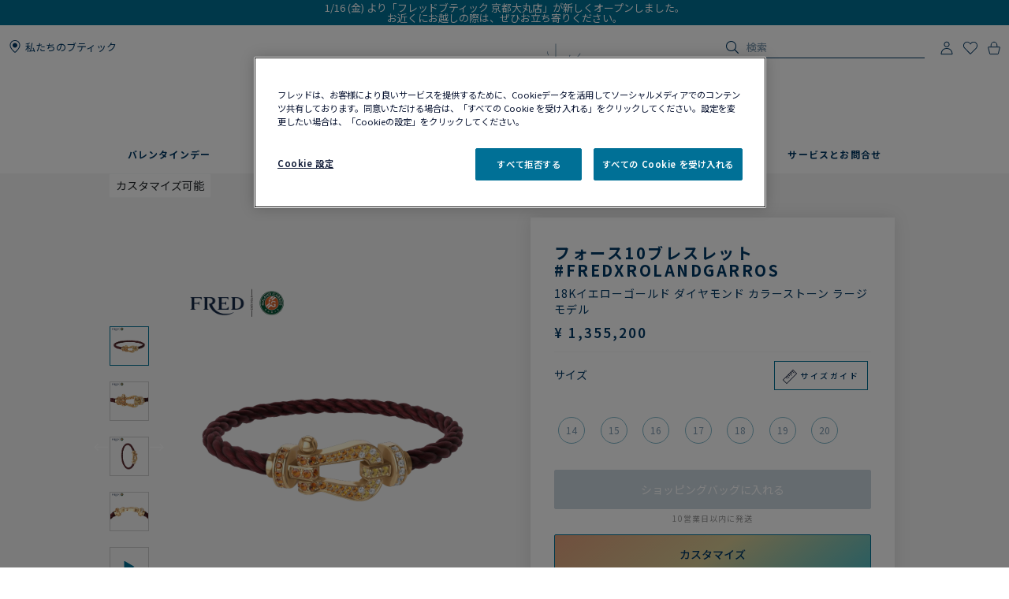

--- FILE ---
content_type: text/html;charset=UTF-8
request_url: https://www.fred.com/jp/ja_JP/composed-products/%E3%83%95%E3%82%A9%E3%83%BC%E3%82%B910%E3%83%96%E3%83%AC%E3%82%B9%E3%83%AC%E3%83%83%E3%83%88-%23fredxrolandgarros/0J0014-6B1021.html
body_size: 180073
content:
<!DOCTYPE html>
<html lang="ja-JP">
<head>


    <script>
        window.dataLayer = window.dataLayer || [];
    </script>



<script>//common/scripts.isml</script>
<script defer type="text/javascript" src="/on/demandware.static/Sites-fredJapaneseWebsite-Site/-/ja_JP/v1769240834979/js/main.js"></script>

    <script defer type="text/javascript" src="https://try.abtasty.com/150f4286d5ca74683bc95917efadafca.js"
    
    >
    </script>

    <script defer type="text/javascript" src="https://www.fred.com/on/demandware.static/Sites-fredJapaneseWebsite-Site/-/ja_JP/v1769240834979/js/apviz.js"
    
    >
    </script>

    <script defer type="text/javascript" src="https://www.fred.com/on/demandware.static/Sites-fredJapaneseWebsite-Site/-/ja_JP/v1769240834979/js/productDetail.js"
    
    >
    </script>


<script type="text/javascript">
    window.resources = {"READ_MORE":"もっと見る","ERROR_NO_SIZE":"サイズを選んでください","SELECT_COUNTRY":"国・地域","DQE_VALIDATION_MESSAGES":{"email":"有効なEメールアドレスを入力してください。","phone":"電話番号をご確認ください。","address":"有効な住所を入力してください。","addressWarning":"黄色でマークされたフィールドを確認し、修正してください。間違いがなければ、フォームを再送信してください。"},"BOOXI_API_KEY":"","SITE_LANGUAGE":"ja"};
    window.urls = {"WISHLIST_PRODUCT_EXISTS":"/on/demandware.store/Sites-fredJapaneseWebsite-Site/ja_JP/Wishlist-ProductExists","PRODUCT_GET_COMBINE_PRODUCT_DATA":"/on/demandware.store/Sites-fredJapaneseWebsite-Site/ja_JP/Product-getCombineProductData","DQEValidation":"/on/demandware.store/Sites-fredJapaneseWebsite-Site/ja_JP/DQE-ValidateDQE","APVIZ_CONFIGURATOR_GET_CONFIGURATION":"https://www.fred.com/on/demandware.store/Sites-fredJapaneseWebsite-Site/ja_JP/ApVizConfigurator-GetConfiguration"};
    window.sitePreferences = {"siteID":"fredJapaneseWebsite","isEcommerceLogicAppliedSite":true,"isEcommerceEnabled":true};
    window.currency = {"name":"Japanese Yen","code":"JPY","symbol":"¥","fractionDigits":0};
</script>





<link rel="canonical" href="https://www.fred.com/jp/ja_JP/composed-products/%E3%83%95%E3%82%A9%E3%83%BC%E3%82%B910%E3%83%96%E3%83%AC%E3%82%B9%E3%83%AC%E3%83%83%E3%83%88-%23fredxrolandgarros/0J0014-6B1021.html"/>



<link rel="alternate" hreflang="zh-cn" href="https://www.fred.cn/cn/zh_CN/composed-products/force-10%E6%89%8B%E9%93%BE-%23fredxrolandgarros/0J0014-6B1021.html" />

<link rel="alternate" hreflang="ko-kr" href="https://www.fred.com/kr/ko_KR/composed-products/%ED%8F%AC%EC%8A%A4%ED%85%90-%EB%B8%8C%EB%A0%88%EC%9D%B4%EC%8A%AC%EB%A6%BF-%23fredxrolandgarros/0J0014-6B1021.html" />

<link rel="alternate" hreflang="de" href="https://www.fred.com/en_FR/composed-products/force-10-bracelet-%23fredxrolandgarros/0J0014-6B1021.html" />

<link rel="alternate" hreflang="bg" href="https://www.fred.com/en_FR/composed-products/force-10-bracelet-%23fredxrolandgarros/0J0014-6B1021.html" />

<link rel="alternate" hreflang="el" href="https://www.fred.com/en_FR/composed-products/force-10-bracelet-%23fredxrolandgarros/0J0014-6B1021.html" />

<link rel="alternate" hreflang="tr" href="https://www.fred.com/en_FR/composed-products/force-10-bracelet-%23fredxrolandgarros/0J0014-6B1021.html" />

<link rel="alternate" hreflang="hr" href="https://www.fred.com/en_FR/composed-products/force-10-bracelet-%23fredxrolandgarros/0J0014-6B1021.html" />

<link rel="alternate" hreflang="da" href="https://www.fred.com/en_FR/composed-products/force-10-bracelet-%23fredxrolandgarros/0J0014-6B1021.html" />

<link rel="alternate" hreflang="es-es" href="https://www.fred.com/en_FR/composed-products/force-10-bracelet-%23fredxrolandgarros/0J0014-6B1021.html" />

<link rel="alternate" hreflang="et" href="https://www.fred.com/en_FR/composed-products/force-10-bracelet-%23fredxrolandgarros/0J0014-6B1021.html" />

<link rel="alternate" hreflang="fi" href="https://www.fred.com/en_FR/composed-products/force-10-bracelet-%23fredxrolandgarros/0J0014-6B1021.html" />

<link rel="alternate" hreflang="hu" href="https://www.fred.com/en_FR/composed-products/force-10-bracelet-%23fredxrolandgarros/0J0014-6B1021.html" />

<link rel="alternate" hreflang="en-ie" href="https://www.fred.com/en_FR/composed-products/force-10-bracelet-%23fredxrolandgarros/0J0014-6B1021.html" />

<link rel="alternate" hreflang="en-gb" href="https://www.fred.com/en_FR/composed-products/force-10-bracelet-%23fredxrolandgarros/0J0014-6B1021.html" />

<link rel="alternate" hreflang="en-mt" href="https://www.fred.com/en_FR/composed-products/force-10-bracelet-%23fredxrolandgarros/0J0014-6B1021.html" />

<link rel="alternate" hreflang="lv" href="https://www.fred.com/en_FR/composed-products/force-10-bracelet-%23fredxrolandgarros/0J0014-6B1021.html" />

<link rel="alternate" hreflang="mt" href="https://www.fred.com/en_FR/composed-products/force-10-bracelet-%23fredxrolandgarros/0J0014-6B1021.html" />

<link rel="alternate" hreflang="nl" href="https://www.fred.com/en_FR/composed-products/force-10-bracelet-%23fredxrolandgarros/0J0014-6B1021.html" />

<link rel="alternate" hreflang="pl" href="https://www.fred.com/en_FR/composed-products/force-10-bracelet-%23fredxrolandgarros/0J0014-6B1021.html" />

<link rel="alternate" hreflang="pt-pt" href="https://www.fred.com/en_FR/composed-products/force-10-bracelet-%23fredxrolandgarros/0J0014-6B1021.html" />

<link rel="alternate" hreflang="cs" href="https://www.fred.com/en_FR/composed-products/force-10-bracelet-%23fredxrolandgarros/0J0014-6B1021.html" />

<link rel="alternate" hreflang="ro" href="https://www.fred.com/en_FR/composed-products/force-10-bracelet-%23fredxrolandgarros/0J0014-6B1021.html" />

<link rel="alternate" hreflang="sk" href="https://www.fred.com/en_FR/composed-products/force-10-bracelet-%23fredxrolandgarros/0J0014-6B1021.html" />

<link rel="alternate" hreflang="sl" href="https://www.fred.com/en_FR/composed-products/force-10-bracelet-%23fredxrolandgarros/0J0014-6B1021.html" />

<link rel="alternate" hreflang="sv" href="https://www.fred.com/en_FR/composed-products/force-10-bracelet-%23fredxrolandgarros/0J0014-6B1021.html" />

<link rel="alternate" hreflang="fr" href="https://www.fred.com/fr_FR/produits-composes/bracelet-force-10-%23fredxrolandgarros/0J0014-6B1021.html" />

<link rel="alternate" hreflang="it-it" href="https://www.fred.com/it_FR/composed-products/bracciale-force-10-%23fredxrolandgarros/0J0014-6B1021.html" />

<link rel="alternate" hreflang="ja-jp" href="https://www.fred.com/jp/ja_JP/composed-products/%E3%83%95%E3%82%A9%E3%83%BC%E3%82%B910%E3%83%96%E3%83%AC%E3%82%B9%E3%83%AC%E3%83%83%E3%83%88-%23fredxrolandgarros/0J0014-6B1021.html" />

<link rel="alternate" hreflang="x-default" href="https://www.fred.com/en-int/composed-products/force-10-bracelet-%23fredxrolandgarros/0J0014-6B1021.html" />



<meta charset="UTF-8" />
<meta http-equiv="X-UA-Compatible" content="IE=edge" />
<meta name="viewport" content="width=device-width, initial-scale=1, minimum-scale=1.0, maximum-scale=5" />



    <title>フォース10ブレスレット #FredxRolandGarros 18Kイエローゴールド ダイヤモンド カラーストーン ラージモデル - 0J0014-6B1021 Fred Paris</title>


<meta name="description" content="メゾンフレッドのジュエリーラインナップを見るフォース10ブレスレット #FredxRolandGarros 。フレッドの公式サイトからオーダーする。" />



    
        <meta property="og:title" content="null" />
    

    
        <meta property="og:description" content="null" />
    

    
        <meta property="og:type" content="article" />
    

    
        <meta property="og:url" content="https://www.fred.com/jp/ja_JP/composed-products/%E3%83%95%E3%82%A9%E3%83%BC%E3%82%B910%E3%83%96%E3%83%AC%E3%82%B9%E3%83%AC%E3%83%83%E3%83%88-%23fredxrolandgarros/0J0014-6B1021.html" />
    

    
        <meta property="og:site_name" content="null" />
    

    
        <meta property="og:locale" content="null" />
    

    
        <meta property="og:image" content="/on/demandware.static/-/Sites-fred-master-catalog/default/dw25e705a8/product_images/0J0014-6B1021-A.png" />
    










<link

rel="icon"


type="image/png"


sizes="36x36"


href="https://www.fred.com/on/demandware.static/-/Sites-fredJapaneseWebsite-Library/default/dwe7078f5f/favicons/android-icon-36x36.png"

/>

<link

rel="icon"


type="image/png"


sizes="48x48"


href="https://www.fred.com/on/demandware.static/-/Sites-fredJapaneseWebsite-Library/default/dw3d2d47be/favicons/android-icon-48x48.png"

/>

<link

rel="icon"


type="image/png"


sizes="72x72"


href="https://www.fred.com/on/demandware.static/-/Sites-fredJapaneseWebsite-Library/default/dwd3331a6e/favicons/android-icon-72x72.png"

/>

<link

rel="icon"


type="image/png"


sizes="96x96"


href="https://www.fred.com/on/demandware.static/-/Sites-fredJapaneseWebsite-Library/default/dwdfcb2f05/favicons/android-icon-96x96.png"

/>

<link

rel="icon"


type="image/png"


sizes="144x144"


href="https://www.fred.com/on/demandware.static/-/Sites-fredJapaneseWebsite-Library/default/dw06fe8add/favicons/android-icon-144x144.png"

/>

<link

rel="icon"


type="image/png"


sizes="192x192"


href="https://www.fred.com/on/demandware.static/-/Sites-fredJapaneseWebsite-Library/default/dw2a8c9b08/favicons/android-icon-192x192.png"

/>

<link

rel="apple-touch-icon"


type="image/png"


sizes="57x57"


href="https://www.fred.com/on/demandware.static/-/Sites-fredJapaneseWebsite-Library/default/dw13696a40/favicons/apple-icon-57x57.png"

/>

<link

rel="apple-touch-icon"


type="image/png"


sizes="60x60"


href="https://www.fred.com/on/demandware.static/-/Sites-fredJapaneseWebsite-Library/default/dw81af1096/favicons/apple-icon-60x60.png"

/>

<link

rel="apple-touch-icon"


type="image/png"


sizes="72x72"


href="https://www.fred.com/on/demandware.static/-/Sites-fredJapaneseWebsite-Library/default/dw7150e10d/favicons/apple-icon-72x72.png"

/>

<link

rel="apple-touch-icon"


type="image/png"


sizes="76x76"


href="https://www.fred.com/on/demandware.static/-/Sites-fredJapaneseWebsite-Library/default/dw345fd289/favicons/apple-icon-76x76.png"

/>

<link

rel="apple-touch-icon"


type="image/png"


sizes="114x114"


href="https://www.fred.com/on/demandware.static/-/Sites-fredJapaneseWebsite-Library/default/dw001e1859/favicons/apple-icon-114x114.png"

/>

<link

rel="apple-touch-icon"


type="image/png"


sizes="120x120"


href="https://www.fred.com/on/demandware.static/-/Sites-fredJapaneseWebsite-Library/default/dw9e5445c4/favicons/apple-icon-120x120.png"

/>

<link

rel="apple-touch-icon"


type="image/png"


sizes="144x144"


href="https://www.fred.com/on/demandware.static/-/Sites-fredJapaneseWebsite-Library/default/dw081dc8c5/favicons/apple-icon-144x144.png"

/>

<link

rel="apple-touch-icon"


type="image/png"


sizes="152x152"


href="https://www.fred.com/on/demandware.static/-/Sites-fredJapaneseWebsite-Library/default/dwc3af2411/favicons/apple-icon-152x152.png"

/>

<link

rel="apple-touch-icon"


type="image/png"


sizes="180x180"


href="https://www.fred.com/on/demandware.static/-/Sites-fredJapaneseWebsite-Library/default/dw706d917f/favicons/apple-icon-180x180.png"

/>

<link

rel="apple-touch-icon"


type="image/png"



href="https://www.fred.com/on/demandware.static/-/Sites-fredJapaneseWebsite-Library/default/dwfb4fb20c/favicons/apple-icon-precomposed.png"

/>

<link

rel="apple-touch-icon"


type="image/png"



href="https://www.fred.com/on/demandware.static/-/Sites-fredJapaneseWebsite-Library/default/dw47580158/favicons/apple-icon.png"

/>

<link

rel="icon"


type="image/png"


sizes="16x16"


href="https://www.fred.com/on/demandware.static/-/Sites-fredJapaneseWebsite-Library/default/dw45e80a9d/favicons/favicon-16x16.png"

/>

<link

rel="icon"


type="image/png"


sizes="32x32"


href="https://www.fred.com/on/demandware.static/-/Sites-fredJapaneseWebsite-Library/default/dw6095b897/favicons/favicon-32x32.png"

/>

<link

rel="icon"


type="image/png"


sizes="96x96"


href="https://www.fred.com/on/demandware.static/-/Sites-fredJapaneseWebsite-Library/default/dw1bf6346f/favicons/favicon-96x96.png"

/>

<link

rel="shortcut icon"


type="image/x-icon"



href="https://www.fred.com/on/demandware.static/-/Sites-fredJapaneseWebsite-Library/default/dw079c75fd/favicons/favicon.ico"

/>

<link

rel="icon"


type="image/png"


sizes="70x70"


href="https://www.fred.com/on/demandware.static/-/Sites-fredJapaneseWebsite-Library/default/dw73d66061/favicons/ms-icon-70x70.png"

/>

<link

rel="icon"


type="image/png"


sizes="144x144"


href="https://www.fred.com/on/demandware.static/-/Sites-fredJapaneseWebsite-Library/default/dwe12369eb/favicons/ms-icon-144x144.png"

/>

<link

rel="icon"


type="image/png"


sizes="150x150"


href="https://www.fred.com/on/demandware.static/-/Sites-fredJapaneseWebsite-Library/default/dwcc608c97/favicons/ms-icon-150x150.png"

/>

<link

rel="icon"


type="image/png"


sizes="310x310"


href="https://www.fred.com/on/demandware.static/-/Sites-fredJapaneseWebsite-Library/default/dwca73b7e0/favicons/ms-icon-310x310.png"

/>



<link rel="stylesheet" href="/on/demandware.static/Sites-fredJapaneseWebsite-Site/-/ja_JP/v1769240834979/css/global.css" />

    <link rel="stylesheet" href="https://www.fred.com/on/demandware.static/Sites-fredJapaneseWebsite-Site/-/ja_JP/v1769240834979/css/apviz.css"  />

    <link rel="stylesheet" href="https://www.fred.com/on/demandware.static/Sites-fredJapaneseWebsite-Site/-/ja_JP/v1769240834979/css/content/shortCode.css"  />

    <link rel="stylesheet" href="https://www.fred.com/on/demandware.static/Sites-fredJapaneseWebsite-Site/-/ja_JP/v1769240834979/css/product/detail.css"  />




    <link rel="preconnect" href="https://cdn.facil-iti.app"/>

    <link rel="preconnect" href="https://maps.googleapis.com"/>

    <link rel="preconnect" href="https://e.cquotient.com"/>

    <link rel="preconnect" href="https://try.abtasty.com"/>

    <link rel="preconnect" href="https://cdn.cookielaw.org"/>

    <link rel="preconnect" href="https://www.gstatic.com"/>

    <link rel="preconnect" href="https://www.google.com"/>

    <link rel="preconnect" href="https://www.googletagmanager.com"/>



    <link rel="preconnect" href="https://fonts.googleapis.com">
    <link rel="preconnect" href="https://fonts.gstatic.com" crossorigin>



    <link href="https://fonts.googleapis.com/css2?family=Noto+Sans+JP:wght@400;500;600;700&display=swap" rel="stylesheet">







    <script>
        window.gtmfred = {};
        window.gtmfred.cache = {};
    </script>
    
    
        

    
    
        
<script>
    window.gtmfred.cache.ecommerce = {"clientStatus":"Not client","country":"JP","currencyCode":"JPY","language":"ja","loginStatus":"Not logged","pageType":"Product Detail Page","catNames":"Customizables","pageTopCategory":"Composed Products","pageMidCategory":"Force 10 bracelet #FredxRolandGarros","pageSubCategory":"0J0014-6B1021"},{"eeAction":"eeProductDetail","products":[{"id":"0J0014-6B1021","name":"Force 10 bracelet #FredxRolandGarros","variant":"","productMasterId":"0J0014-6B1021","price":1355200,"priceOnDemand":false,"brand":"Fred","category":"Customizables","productMaterial":"Yellow gold","productStock":"No","productCollection":"Force 10","availability":{"messages":["This item is currently not available"],"inStockDate":null},"available":false}]};
</script>


    <script type="text/javascript">
        if (window.dataLayer) {
            window.dataLayer.push({"clientStatus":"Not client","country":"JP","currencyCode":"JPY","language":"ja","loginStatus":"Not logged","pageType":"Product Detail Page","catNames":"Customizables","pageTopCategory":"Composed Products","pageMidCategory":"Force 10 bracelet #FredxRolandGarros","pageSubCategory":"0J0014-6B1021"},{"eeAction":"eeProductDetail","products":[{"id":"0J0014-6B1021","name":"Force 10 bracelet #FredxRolandGarros","variant":"","productMasterId":"0J0014-6B1021","price":1355200,"priceOnDemand":false,"brand":"Fred","category":"Customizables","productMaterial":"Yellow gold","productStock":"No","productCollection":"Force 10","availability":{"messages":["This item is currently not available"],"inStockDate":null},"available":false}]});
        }
    </script>

    
    <script defer="defer" src="/on/demandware.static/Sites-fredJapaneseWebsite-Site/-/ja_JP/v1769240834979/js/gtm.js"></script>


<svg width="0" height="0" style="position:absolute">
    <defs>
        <svg viewBox="0 0 6 10" id="arrow-left" xmlns="http://www.w3.org/2000/svg">
            <path d="M6 9.4L1.2 5 6 .6 5.7.3 5.4 0 0 5l5.4 5z"/>
        </svg>
        <svg viewBox="0 0 6 10" id="arrow-right" xmlns="http://www.w3.org/2000/svg">
            <path d="M0 .6L4.8 5 0 9.4l.3.3.3.3L6 5 .6 0z"/>
        </svg>
        <svg viewBox="0 0 30 17" id="burger" xmlns="http://www.w3.org/2000/svg">
            <path d="M0 0h30v1.5H0zm0 7.8h15v1.5H0zm0 7.7h30V17H0z"/>
        </svg>
        <svg viewBox="0 0 19 19" id="circle-less" xmlns="http://www.w3.org/2000/svg">
            <path d="M9.5 19C4.26 19 0 14.74 0 9.5S4.26 0 9.5 0 19 4.26 19 9.5 14.74 19 9.5 19zm0-18C4.81 1 1 4.81 1 9.5S4.81 18 9.5 18 18 14.19 18 9.5 14.19 1 9.5 1zm3.5 9V9H6v1z"/>
        </svg>
        <svg viewBox="0 0 19 19" id="circle-plus" xmlns="http://www.w3.org/2000/svg">
            <path d="M9.5 0C4.26 0 0 4.26 0 9.5S4.26 19 9.5 19 19 14.74 19 9.5 14.74 0 9.5 0zm0 18C4.81 18 1 14.19 1 9.5S4.81 1 9.5 1 18 4.81 18 9.5 14.19 18 9.5 18z"/>
            <path d="M13 9v1h-3v3H9v-3H6V9h3V6h1v3z"/>
        </svg>
        <svg viewBox="0 0 20 20" id="information" xmlns="http://www.w3.org/2000/svg">
            <path d="M10 18.9c4.9 0 8.9-4 8.9-8.9s-4-8.9-8.9-8.9-8.9 4-8.9 8.9 4 8.9 8.9 8.9zm0 1.1C4.5 20 0 15.5 0 10S4.5 0 10 0s10 4.5 10 10-4.5 10-10 10zM9.3 8.1h1.4V14H9.3zm-.2-2.4c0-.5.4-.9.9-.9s.9.4.9.9-.4.9-.9.9-.9-.4-.9-.9z"/>
        </svg>
        <svg viewBox="0 0 100 34" id="logo" xmlns="http://www.w3.org/2000/svg">
            <path d="M.3 0S0 0 0 .2s.3.2.3.2c.9.2 1.5.6 1.8 1.4.2.4.2 1.2.2 2.3v15.4c0 1.1 0 1.9-.2 2.3-.3.7-.9 1.1-1.7 1.3H.3c-.1 0-.3.1-.3.2 0 .2.3.2.3.2h8.9s.3 0 .3-.2-.2-.2-.2-.2h-.1c-.9-.2-1.4-.6-1.7-1.3-.2-.4-.2-1.2-.2-2.3v-6.9c0-.2.1-.3.3-.3h4.7c3.7 0 3.4 1.8 3.7 2.2s.6.2.6.2V8.2s-.4-.2-.6.2c-.3.4 0 2.2-3.7 2.2H7.5c-.2 0-.3-.1-.3-.3V1.9c0-.2.1-.3.3-.3H16c2.2 0 3.1.4 4 2.3.3.7 1.2.4 1.2.4l-.5-4c0-.2-.2-.3-.3-.3H.3zm83.3 1.9c0-.2.1-.3.3-.3h1.9C91.7 1.6 95 5.9 95 12c0 6-3.9 10-9.8 10-.9 0-1.6-.4-1.6-1.8zM85.1 0h-8.5s-.3 0-.3.2.3.2.3.2c.9.2 1.5.6 1.8 1.3.2.4.2 1.2.2 2.3v15.4c0 1.1-.1 1.9-.2 2.3-.3.7-.9 1.1-1.8 1.3-.1 0-.3.1-.3.2 0 .2.3.2.3.2h8.5c9.7 0 14.9-4.6 14.9-11.6S94.8 0 85.1 0M60.3 22c-1 0-1.6-.4-1.6-1.7v-7.7c0-.2.1-.3.3-.3h3.9c3.7 0 3.4 1.8 3.7 2.2s.6.2.6.2V8.2s-.4-.2-.6.2c-.3.4 0 2.2-3.7 2.2H59c-.2 0-.3-.1-.3-.3V1.9c0-.2.1-.3.3-.3h7.5c2.2 0 3.1.4 4 2.3.3.7 1.2.4 1.2.4l-.5-4c0-.2-.2-.3-.4-.3H51.7s-.3 0-.3.2.3.2.3.2c.9.2 1.5.6 1.8 1.3.2.4.2 1.2.2 2.3v15.4c0 1.1-.1 1.9-.2 2.3-.3.7-.9 1.1-1.7 1.3-.1 0-.3.1-.3.2 0 .2.3.2.3.2h19.6c.2 0 .4-.1.4-.3l.6-4.9c-.2 0-1.1-.2-1.7 1-1 2.2-2.8 2.6-5.5 2.6zm20.8 6.4c-.1-.1-.2 0-.2 0-4.1 2-9.4 2.7-14.2 2.7s-9.1-.9-12.9-2.6c-6.2-2.9-10.8-8-13.2-14.9 3.6-.8 6-3.3 6-6.7 0-4.1-4.1-6.8-8.8-6.8h-13s-.3 0-.3.2.3.2.3.2c.9.2 1.5.6 1.8 1.3.1.4.2 1.2.2 2.2v15.3c0 1.1-.1 1.9-.2 2.3-.3.7-.9 1.1-1.8 1.3-.1 0-.3.1-.3.2 0 .2.3.2.3.2h8.9s.3 0 .3-.2c0-.1-.1-.2-.2-.2h-.1c-.8-.2-1.4-.6-1.7-1.3-.2-.4-.2-1.2-.2-2.3V1.7c0-.2.1-.3.3-.3h2.4c4.8 0 7.3 2.2 7.3 5.5 0 2.8-2.4 5.1-6.1 5.5 0 0-.3 0-.4.1s-.1.4-.1.4C38.5 26 49.8 33.5 64.4 33.5c6.2 0 11.9-1.8 16.7-4.9 0 0 .1-.1 0-.2"/>
        </svg>
        <svg viewBox="0 0 14 17" id="logout" xmlns="http://www.w3.org/2000/svg">
            <path d="M7.8.7H6.5v5.9h1.3m1.1-2.9c2.4.8 4 3 4 5.6 0 3.2-2.7 5.9-5.9 5.9s-5.9-2.7-5.9-5.9c0-2.5 1.6-4.8 4-5.6l-.2-1.1h-.1C2 3.5 0 6.2 0 9.3c0 3.9 3.1 7 7 7s7-3.1 7-7c0-3-1.9-5.7-4.8-6.7"/>
        </svg>
        <svg viewBox="0 0 22 21" id="mentions-calendar" xmlns="http://www.w3.org/2000/svg">
            <path d="M19.5 3H18V1c0-.3-.2-.5-.5-.5s-.5.2-.5.5v2h-5V1c0-.3-.2-.5-.5-.5s-.5.2-.5.5v2H6V1c0-.3-.2-.5-.5-.5S5 .7 5 1v2H2.5C1.1 3 0 4.1 0 5.5v13C0 19.9 1.1 21 2.5 21h17c1.4 0 2.5-1.1 2.5-2.5v-13C22 4.1 20.9 3 19.5 3zM21 18.5c0 .8-.7 1.5-1.5 1.5h-17c-.8 0-1.5-.7-1.5-1.5V9h20zM21 8H1V5.5C1 4.7 1.7 4 2.5 4H5v1c0 .3.2.5.5.5S6 5.3 6 5V4h5v1c0 .3.2.5.5.5s.5-.2.5-.5V4h5v1c0 .3.2.5.5.5s.5-.2.5-.5V4h1.5c.8 0 1.5.7 1.5 1.5z"/>
        </svg>
        <svg viewBox="0 0 25 25" id="mentions-enveloppe" xmlns="http://www.w3.org/2000/svg">
            <path d="M1.3 4.9v15.3h22.5V4.9zm11.2 9.2L2.9 5.8h19.3zm-2.4-.9l2.4 2.2 2.4-2.2 6.7 6H3.3zm-7.9 5.9V6.4l7.2 6.3zm13.4-6.5l7.2-6.3V19z"/>
        </svg>
        <svg viewBox="0 0 20 21" id="mentions-phone" xmlns="http://www.w3.org/2000/svg">
            <path d="M14.5 20.5h-.4C8.6 20.2.5 11.3.5 5.7c0-2.2 1.2-4.2 2.9-5 1.1-.5 2.2-.3 3 .5l.1.1 1.2 4.1c.2 1.2-.5 1.9-1 2.3-.3.3-.5.5-.6.7-.2.4.7 2.2 2.4 4s3 2.5 3.4 2.3c.1-.1.4-.3.6-.6.5-.5 1.2-1.2 2.3-.9l4.1 1.6.1.1c.7.9.8 2.1.2 3.1-.9 1.5-2.7 2.5-4.7 2.5zm-9.9-19c-.3 0-.6.1-.8.2-1.1.5-2.2 2-2.3 4 0 5.1 7.7 13.5 12.7 13.8 2 .2 3.5-.9 4.1-1.9.2-.4.5-1.2-.1-1.9l-3.7-1.5c-.5-.1-.7.1-1.2.7-.3.3-.5.6-.9.8-1.5.6-3.9-1.8-4.6-2.5-.5-.6-3.2-3.6-2.5-5.1.2-.6.4-.8.7-1.1.5-.5.8-.8.7-1.3L5.6 1.9c-.3-.3-.7-.4-1-.4z"/>
        </svg>
        <svg viewBox="0 0 22 21" id="mentions-print" xmlns="http://www.w3.org/2000/svg">
            <path d="M15.8 0v1H6V0m14.5 3h-19C.7 3 0 3.7 0 4.5v11c0 .8.7 1.5 1.5 1.5H4v4h14v-4h2.5c.8 0 1.5-.7 1.5-1.5v-11c0-.8-.7-1.5-1.5-1.5zM17 20H5v-8h12zm4-4.5c0 .3-.2.5-.5.5H18v-5H4v5H1.5c-.3 0-.5-.2-.5-.5v-11c0-.3.2-.5.5-.5h19c.3 0 .5.2.5.5z"/>
        </svg>
        <svg viewBox="0 0 6 10" id="nav-arrow-small" xmlns="http://www.w3.org/2000/svg">
            <path d="M0 .6L4.8 5 0 9.4l.3.3.3.3L6 5 .6 0z"/>
        </svg>
        <svg viewBox="0 0 15 15" id="nav-cross-bold" xmlns="http://www.w3.org/2000/svg">
            <path d="M7.5 6.1L13.3.3l1.4 1.4-5.8 5.8 5.8 5.8-1.4 1.4-5.8-5.8-5.8 5.8-1.4-1.4 5.8-5.8L.3 1.7 1.7.3z"/>
        </svg>
        <svg viewBox="0 0 15 15" id="nav-cross-medium" xmlns="http://www.w3.org/2000/svg">
            <path d="M7.5 6.5L14 0l1 1-6.5 6.5L15 14l-1 1-6.5-6.5L1 15l-1-1 6.5-6.5L0 1l1-1z"/>
        </svg>
        <svg viewBox="0 0 7 7" id="nav-cross-small-1" xmlns="http://www.w3.org/2000/svg">
            <path d="M3.5 3l3-3 .5.5-3 3 3 3-.5.5-3-3-3 3-.5-.5 3-3-3-3L.5 0z"/>
        </svg>
        <svg viewBox="0 0 25 25" id="nav-cross-small-2" xmlns="http://www.w3.org/2000/svg">
            <path d="M12.5 0C5.6 0 0 5.6 0 12.5S5.6 25 12.5 25 25 19.4 25 12.5 19.4 0 12.5 0zM16 15.5l-.5.5-3-3-3 3-.5-.5 3-3-3-3 .5-.5 3 3 3-3 .5.5-3 3z"/>
        </svg>
        <svg viewBox="0 0 15 15" id="nav-less" xmlns="http://www.w3.org/2000/svg">
            <path d="M13 7v1H2V7z"/>
        </svg>
        <svg viewBox="0 0 15 15" id="nav-plus" xmlns="http://www.w3.org/2000/svg">
            <path d="M8 8v5H7V8H2V7h5V2h1v5h5v1z"/>
        </svg>
        <svg viewBox="0 0 24 21" id="nav-refresh" xmlns="http://www.w3.org/2000/svg">
            <path d="M21.6 3.7C19.8 1.6 17.3.3 14.4 0c-2.1-.2-4.2.3-6.1 1.4-.2.1-.3.5-.2.8.2.3.5.4.8.2 1.7-.9 3.5-1.4 5.4-1.2 2.5.2 4.8 1.3 6.4 3.3 1.6 1.9 2.3 4.3 2.1 6.8s-1.5 4.8-3.4 6.4c-2 1.6-4.4 2.4-6.9 2.2s-4.8-1.3-6.4-3.2c-1.5-1.8-2.3-4.1-2.1-6.5l2.7 2.5.8-.9-3.6-3.3c-.2-.2-.6-.2-.9 0l-3.4 3.7.9.8 2.3-2.5c-.1 2.5.8 5 2.4 6.9 1.8 2.1 4.3 3.4 7.2 3.7h.8c2.5 0 5-.9 7-2.6 2.2-1.8 3.6-4.4 3.8-7.2.3-2.8-.6-5.5-2.4-7.6z"/>
        </svg>
        <svg viewBox="0 0 17 18" id="nav-share" xmlns="http://www.w3.org/2000/svg">
            <path d="M16.7 6.6c.2.3.3.6.3 1v8.8c0 .9-.8 1.6-1.7 1.6H1.7C.8 18 0 17.3 0 16.4V7.6c0-.4.1-.7.4-1 .3-.4.8-.6 1.3-.6h1.5c.3 0 .6.2.6.5s-.2.5-.6.5H1.7c-.2 0-.3.1-.5.2-.1.2-.1.3-.1.4v8.8c0 .3.3.5.6.5h13.6c.3 0 .6-.2.6-.5V7.6c0-.1 0-.2-.1-.3s-.3-.2-.5-.2h-1.5c-.3 0-.6-.2-.6-.5s.2-.5.6-.5h1.5c.5-.1 1 .1 1.4.5zm-11-2.9c-.2 0-.3-.1-.5-.2-.1-.1-.2-.2-.2-.4 0-.1.1-.2.2-.4L8.1.3l.1-.1c.1-.1.2-.1.4-.2h.1c.1 0 .3.1.4.2L12 2.7c.3.2.3.6 0 .8-.1.1-.3.2-.5.2s-.3-.1-.5-.2L9.3 2v8.4c0 .3-.3.6-.7.6-.3 0-.6-.3-.6-.6V2L6.2 3.5c-.2.1-.3.2-.5.2z"/>
        </svg>
        <svg viewBox="0 0 16.3 9.1" id="nav-tick" xmlns="http://www.w3.org/2000/svg">
            <path d="M6.2 6.5L15.1 0l1.2 1.6L6.1 9.1 0 3.4l1.4-1.5z"/>
        </svg>
        <svg viewBox="0 0 21 18" id="order-img" xmlns="http://www.w3.org/2000/svg">
            <path d="M20.7 4.2c0-.1-.1-.1-.1-.2 0 0 0-.1-.1-.1s-.1 0-.1-.1L11.6.9 1.3 3.8c-.1.1-.3.2-.3.4V14.8l9.1 3 10.6-3V4.3zM11.5 2l7 2.3-3.3 1-6.6-2.5zM9.6 16.6l-7.7-2.5V5l7.7 2.5zM3.1 4.4L7 3.3l6.5 2.5-3.4 1zM19.7 14l-9.1 2.6v-9l4-1.2V9h1V6.2L19.7 5z"/>
        </svg>
        <svg viewBox="0 0 40 40" id="play" xmlns="http://www.w3.org/2000/svg">
            <path d="M20.1 0C9 0 0 9 0 20.1s9 20.1 20.1 20.1 20.1-9 20.1-20.1S31.2 0 20.1 0zm0 39.2C9.6 39.2 1 30.6 1 20.1S9.6 1 20.1 1s19.1 8.6 19.1 19.1-8.6 19.1-19.1 19.1z"/>
            <path d="M15.5 13.1v13.8L27.6 20zm1 1.8l9 5.2-9 5.1z"/>
        </svg>
        <svg viewBox="0 0 14 16" id="play-mini" xmlns="http://www.w3.org/2000/svg">
            <path d="M14 8L0 16V0z"/>
        </svg>
        <svg viewBox="0 0 18 18" id="rule" xmlns="http://www.w3.org/2000/svg">
            <path d="M17.8872 4.72025L13.2797 0.112777C13.1294 -0.0375924 12.8865 -0.0375924 12.7361 0.112777L0.112777 12.7361C-0.0375924 12.8865 -0.0375924 13.1294 0.112777 13.2797L4.72025 17.8872C4.87062 18.0376 5.11353 18.0376 5.2639 17.8872L17.8872 5.2639C18.0376 5.11353 18.0376 4.87062 17.8872 4.72025ZM4.99015 17.0698L0.93017 13.0099L3.97997 9.96005L5.36414 11.3442C5.51066 11.4984 5.75742 11.5023 5.90779 11.3519C6.06201 11.2054 6.06587 10.9587 5.9155 10.8083C5.91164 10.8044 5.91164 10.8044 5.90779 10.8006L4.52362 9.42026L5.52993 8.41394L7.68909 10.5731C7.83946 10.7235 8.08622 10.7235 8.23273 10.5692C8.3831 10.4189 8.3831 10.176 8.23273 10.0256L6.07358 7.86644L7.0799 6.86013L8.46407 8.24044C8.61444 8.39081 8.85734 8.39081 9.00771 8.24044C9.15808 8.09007 9.15808 7.84717 9.00771 7.6968L7.62354 6.31648L8.62986 5.31016L10.789 7.46932C10.9394 7.61968 11.1823 7.61968 11.3327 7.46932C11.483 7.31895 11.483 7.07604 11.3327 6.92567L9.1735 4.76652L10.1798 3.7602L11.564 5.14437C11.7144 5.29474 11.9573 5.2986 12.1076 5.14823C12.258 4.99786 12.2619 4.75495 12.1115 4.60458C12.1115 4.60458 12.1115 4.60458 12.1076 4.60073L10.735 3.20499L11.7414 2.19867L13.9005 4.35782C14.0509 4.50819 14.2938 4.50819 14.4441 4.35782C14.5945 4.20745 14.5945 3.96455 14.4441 3.81418L12.285 1.65503L13.0099 0.93017L17.0698 4.99015L4.99015 17.0698Z"
                  fill="#0A1532"></path>
        </svg>
        <svg viewBox="0 0 21 21" id="search" xmlns="http://www.w3.org/2000/svg">
            <path d="M15.2 14.2l5.6 5.6c.3.3.3.7 0 1s-.7.3-1 0l-5.6-5.6c-1.5 1.3-3.4 2-5.6 2-4.7 0-8.6-3.8-8.6-8.6S3.9 0 8.6 0s8.6 3.9 8.6 8.6c0 2.1-.8 4.1-2 5.6zm-6.6 1.6c4 0 7.2-3.2 7.2-7.2s-3.2-7.2-7.2-7.2-7.2 3.2-7.2 7.2 3.2 7.2 7.2 7.2z"/>
        </svg>
        <svg viewBox="0 0 26 27" id="service-contact" xmlns="http://www.w3.org/2000/svg">
            <path d="M24.5 13h-1c0-5.2-4.3-9.5-9.5-9.5v-1c5.8 0 10.5 4.7 10.5 10.5z"/>
            <path d="M21.5 13h-1c0-3.6-2.9-6.5-6.5-6.5v-1c4.1 0 7.5 3.4 7.5 7.5zM24.7 19.4l-.1-.1-5.3-2.1c-1.4-.3-2.2.5-2.9 1.2-.3.4-.6.6-.8.8-.7.2-2.6-.8-4.9-3.3-2.2-2.5-3.3-4.7-3-5.3.2-.3.5-.5.8-.8.7-.6 1.6-1.4 1.3-2.9L8.2 1.5l-.1-.1C7 .4 5.6.2 4.2.8 2.1 1.8.6 4.4.5 7.2c0 7.3 10.8 18.9 18 19.3h.6c2.5 0 4.9-1.3 5.9-3.2.7-1.3.6-2.8-.3-3.9zm-.5 3.5c-.8 1.4-2.8 2.8-5.6 2.6C11.9 25.1 1.5 14 1.5 7.2c.1-2.8 1.6-4.8 3.2-5.4.3-.2.7-.3 1.1-.3s1 .1 1.5.6l1.5 5c.2.9-.3 1.3-.9 2-.3.3-.7.6-1 1.1-.8 1.9 2.5 5.7 3.2 6.4s4.1 4.2 6.1 3.5c.4-.3.8-.6 1.1-1 .6-.7 1.1-1.1 1.8-.9l5 2c.6.8.6 1.8.1 2.7z"/>
        </svg>
        <svg viewBox="0 0 34 34" id="service-delivery" xmlns="http://www.w3.org/2000/svg">
            <path d="M16.9 4.7v4.4H18v10.4h14.5V9.1h1.1V4.7zm14.6 13.7H19V9.1h12.5zm1.1-10.3H17.9V5.7h14.7zM21.2 24.4l-10.9 5.4-.4-.9 10.9-5.4zM13.7 19L1.2 25.1l-.4-.9 12.5-6.1zm-1.4-8.5L1.4 15.9.9 15l10.9-5.4z"/>
        </svg>
        <svg viewBox="0 0 834.000000 834.000000" id="services-payment" xmlns="http://www.w3.org/2000/svg">
            <g transform="translate(0.000000,834.000000) scale(0.100000,-0.100000)" fill="#007096" stroke="none">
                <path d="M885 7214 c-235 -50 -435 -244 -495 -480 -19 -75 -20 -116 -20 -1583 0 -1667 -4 -1566 65 -1706 85 -171 231 -292 428 -353 47 -15 206 -17 1517 -20 806 -1 1475 0 1487 3 12 3 25 14 28 26 17 51 95 48 -1489 51 l-1471 3 -81 27 c-149 51 -272 157 -339 293 -69 139 -65 60 -65 1417 l0 1228 3260 0 3260 0 0 -349 c0 -192 3 -356 6 -365 4 -10 18 -16 35 -16 21 0 30 6 34 23 3 12 5 306 3 652 l-3 630 -28 80 c-62 174 -173 303 -330 380 -164 81 93 75 -2982 74 -2393 -1 -2759 -3 -2820 -15z m5620 -79 c159 -33 319 -152 393 -292 59 -112 72 -188 72 -430 l0 -213 -3260 0 -3260 0 0 218 c0 247 9 301 66 415 46 90 153 199 241 245 34 18 95 41 135 52 71 18 148 19 2808 19 2369 1 2744 -1 2805 -14z"/>
                <path d="M5790 4916 c-271 -61 -504 -255 -606 -506 -54 -133 -57 -157 -63 -475 l-6 -300 -235 -5 c-218 -5 -238 -7 -276 -27 -67 -36 -101 -70 -133 -135 l-31 -61 0 -1243 0 -1242 33 -63 c37 -73 104 -130 176 -151 38 -11 331 -13 1591 -13 l1545 0 55 26 c78 37 114 71 149 141 l31 61 0 1241 0 1241 -24 51 c-30 65 -85 120 -150 150 -49 23 -60 24 -278 24 l-226 0 -5 303 c-3 248 -7 313 -22 362 -92 319 -338 556 -645 620 -93 19 -793 20 -880 1z m915 -93 c151 -52 242 -111 348 -223 56 -59 86 -103 120 -172 77 -157 81 -182 82 -508 l0 -285 -1028 -3 -1029 -2 4 292 c5 324 9 350 74 488 80 170 226 311 397 383 129 54 157 56 582 53 365 -2 394 -4 450 -23z m1133 -1306 c23 -15 54 -46 69 -69 l28 -42 3 -1231 2 -1231 -23 -45 c-31 -58 -93 -105 -159 -118 -37 -8 -499 -11 -1558 -9 -1425 3 -1507 4 -1545 21 -53 24 -93 63 -116 112 -18 38 -19 94 -19 1258 0 999 2 1223 13 1250 21 48 62 93 110 116 l42 21 1556 -2 1555 -3 42 -28z"/>
                <path d="M6133 2666 c-71 -33 -106 -87 -111 -170 -3 -49 0 -71 17 -103 23 -45 72 -91 113 -105 l28 -10 0 -343 c0 -299 2 -346 16 -359 18 -19 20 -19 45 -6 18 10 19 25 19 355 l0 344 52 28 c126 68 156 216 65 320 -64 73 -154 91 -244 49z m146 -74 c37 -20 71 -73 71 -110 0 -32 -25 -76 -56 -101 -52 -41 -142 -21 -178 39 -35 60 -6 148 57 175 43 19 66 18 106 -3z"/>
                <path d="M1402 4248 c-7 -7 -12 -19 -12 -28 0 -41 -12 -40 976 -40 524 0 959 3 968 6 19 7 21 45 4 62 -17 17 -1919 17 -1936 0z"/>
            </g>
        </svg>
        <svg viewBox="0 0 34 26" id="services-returns" xmlns="http://www.w3.org/2000/svg">
            <path d="M31.5 14.2C30 16.9 27 18.6 24 18.6c-.6 0-1.2-.1-1.8-.2l.2-1c3.3.7 6.6-.8 8.2-3.7 2-3.6.7-8.2-2.9-10.2-3.4-1.9-7.6-.8-9.8 2.3l3.6-1.2.3 1-5.4 1.8-.2-5.7h1l.1 3.2c2.5-3.3 7.1-4.4 10.8-2.3 4.1 2.2 5.6 7.4 3.4 11.6zM-.1 10.7v4.4H1v10.4h14.5V15.1h1.1v-4.4zm14.6 13.7H2V15h12.5zm1.1-10.3H.9v-2.4h14.7z"/>
        </svg>
        <svg viewBox="0 0 12 22" id="social-facebook" xmlns="http://www.w3.org/2000/svg">
            <path d="M11.5 0H8.7C5.4 0 3.3 2.1 3.3 5.4v2.5H.5c-.3 0-.5.2-.5.5V12c0 .2.2.4.5.4h2.9v9.1c0 .2.2.4.5.4h3.8c.1.1.3-.1.3-.3v-9.1h3.4c.3 0 .5-.2.5-.4V8.5c0-.1 0-.2-.1-.3s-.2-.1-.3-.1H8V5.8c0-1 .2-1.5 1.6-1.5h1.9c.2 0 .5-.2.5-.4V.5c0-.3-.2-.5-.5-.5z"/>
        </svg>
        <svg viewBox="0 0 22 22" id="social-instagram" xmlns="http://www.w3.org/2000/svg">
            <path d="M11 2c2.9 0 3.3 0 4.4.1 3 .1 4.4 1.6 4.5 4.5.1 1.1.1 1.5.1 4.4s0 3.3-.1 4.4c-.1 3-1.5 4.4-4.5 4.5-1.1.1-1.5.1-4.4.1s-3.3 0-4.4-.1c-3-.1-4.4-1.6-4.5-4.5C2 14.3 2 13.9 2 11V6.6c.1-3 1.5-4.4 4.5-4.5C7.7 2 8.1 2 11 2zm0-2C8 0 7.6 0 6.5.1 2.5.3.3 2.5.1 6.5 0 7.6 0 8 0 11s0 3.4.1 4.5c.2 4 2.4 6.2 6.4 6.4 1.1.1 1.5.1 4.5.1s3.4 0 4.5-.1c4-.2 6.2-2.4 6.4-6.4.1-1.1.1-1.5.1-4.5s0-3.4-.1-4.5c-.2-4-2.4-6.2-6.4-6.4C14.4 0 14 0 11 0zm0 5.4c-3.1 0-5.6 2.5-5.6 5.6s2.5 5.6 5.6 5.6 5.6-2.5 5.6-5.6-2.5-5.6-5.6-5.6zm0 9.3c-2 0-3.7-1.6-3.7-3.7C7.3 9 9 7.3 11 7.3S14.7 9 14.7 11 13 14.7 11 14.7zm5.9-10.9c-.7 0-1.3.6-1.3 1.3s.6 1.3 1.3 1.3 1.3-.6 1.3-1.3-.6-1.3-1.3-1.3z"/>
        </svg>
        <svg viewBox="0 0 24 24" id="social-wechat" xmlns="http://www.w3.org/2000/svg">
            <path d="M20.449 9.588c-6.388-3.248-13.648 2.715-10.328 8.186 1.541 2.57 5.099 4.193 9.309 2.975.842.327 1.592.857 2.408 1.251a52.883 52.883 0 00-.676-2.111c4.35-3.099 3.398-8.213-.713-10.301zm-5.099 3.688c-.209.655-1.156.851-1.615.353-.506-.461-.309-1.424.355-1.63.734-.31 1.582.541 1.26 1.277zm4.78.094h.014c-.257.587-1.141.725-1.575.27-.209-.192-.27-.481-.344-.733.104-.46.42-.937.93-.959.705-.098 1.336.776.975 1.422z"/>
            <path d="M17.414 8.248c-.436-2.144-1.936-3.955-3.824-5h.027v-.001C6.917-.539-1.425 4.742.187 10.97c.433 1.848 1.711 3.397 3.262 4.431-.3.853-.585 1.706-.855 2.565.975-.512 1.95-1.047 2.926-1.567 1.17.377 2.415.561 3.66.52-1.538-4.412 2.407-9.086 8.234-8.671zm-6.077-2.561c.785-.316 1.713.345 1.651 1.19l.002.012c.008.965-1.275 1.567-1.995.913-.747-.538-.535-1.845.342-2.115zM6.932 7.134c-.172.838-1.291 1.243-1.946.68-.759-.537-.546-1.868.345-2.139.873-.338 1.865.552 1.601 1.459z"/>
        </svg>
        <svg viewBox="0 0 22 22" id="social-weibo" xmlns="http://www.w3.org/2000/svg">
            <path d="M15.8 2c-.4 0-.7 0-1.1.1-.3 0-.4.3-.4.6s.3.4.6.4c.3-.1.6-.1.9-.1C18.7 3 21 5.3 21 8.2c0 .6-.1 1.2-.3 1.8-.1.2 0 .3.1.5.1.1.3.2.5.2s.3-.2.4-.3c.2-.8.3-1.5.3-2.2C22 4.8 19.2 2 15.8 2zm0 2.9c-.2 0-.4 0-.6.1-.3 0-.4.3-.4.6s.3.4.6.4h.4c1.3 0 2.4 1.1 2.4 2.4 0 .3-.1.6-.1.8-.1.2 0 .5.3.6.2.1.5 0 .6-.3.1-.4.2-.7.2-1.1-.1-2-1.6-3.5-3.4-3.5zM9.2 5C7.6 5 5.3 6.2 3.3 8.2c-2.1 2-3.3 4.2-3.3 6C0 17.9 4.6 20 9.2 20c5.9 0 9.9-3.4 9.9-6.1 0-1.6-1.4-2.5-2.7-2.9-.3-.1-.5-.1-.3-.5.1-.2.2-.7.2-1.3 0-.7-.5-1.3-1.4-1.4-.5-.1-2.4 0-3.7.5 0 0-.7.3-.5-.2.3-1.2.3-2.1-.3-2.6-.3-.3-.7-.4-1.2-.5zm-.4 5.5c3.7 0 6.8 1.9 6.8 4.2s-3 4.2-6.8 4.2C5 19 2 17.1 2 14.8c0-2.4 3-4.3 6.8-4.3zm-.5 1c-1.4 0-2.8.8-3.5 2-.8 1.5-.1 3.2 1.8 3.8 1.8.6 4-.3 4.7-1.9s-.2-3.3-2-3.7c-.4-.1-.7-.2-1-.2zm.7 2c.3 0 .5.2.5.5s-.2.5-.5.5-.5-.2-.5-.5c0-.2.2-.5.5-.5zm-2.1.5c.2 0 .3 0 .5.1.6.2.8.8.4 1.3-.3.5-1.1.8-1.7.5s-.7-.9-.4-1.3c.2-.4.7-.6 1.2-.6z"/>
        </svg>
        <svg viewBox="0 0 31 22" id="social-youtube" xmlns="http://www.w3.org/2000/svg">
            <path d="M30.3 3.4C30 2.1 28.9 1 27.6.7 25.2 0 15.5 0 15.5 0S5.8 0 3.4.7C2.1 1 1 2.1.6 3.4 0 5.8 0 10.9 0 10.9s0 5.1.6 7.5c.4 1.3 1.4 2.4 2.7 2.8 2.4.7 12.1.7 12.1.7s9.7 0 12.1-.7c1.3-.4 2.4-1.4 2.7-2.8.8-2.4.8-7.5.8-7.5s0-5.1-.7-7.5zm-18 12.1V6.3l8.1 4.6z"/>
        </svg>
        <svg viewBox="0 0 22 25" id="social-tiktok" xmlns="http://www.w3.org/2000/svg">
            <image xlink:href="[data-uri]"/>
        </svg>
        <svg viewBox="0 0 3540 3750" id="social-kakao" xmlns="http://www.w3.org/2000/svg">
            <g id="l4hfUJTmAhh6GSocctTuMiL" fill="rgb(255,255,255)" style="transform: none;">
                <g>
                    <path id="pSehb9dD3"
                          d="M698 3729 c-17 -9 -18 -40 -18 -412 l0 -402 -78 -60 c-180 -140 -356 -345 -442 -514 -41 -83 -87 -219 -112 -334 -31 -142 -33 -526 -4 -657 102 -465 385 -845 811 -1091 173 -99 357 -166 580 -212 96 -19 140 -22 345 -22 216 1 245 3 360 28 181 38 296 78 465 162 290 144 512 339 678 595 181 280 256 556 244 895 -8 227 -50 397 -147 600 -290 604 -960 990 -1670 961 -85 -3 -188 -12 -228 -19 l-72 -13 -341 253 c-187 139 -343 253 -347 253 -4 0 -15 -5 -24 -11z m668 -1493 c93 -30 200 -100 263 -173 41 -47 121 -192 121 -219 0 -11 -19 -14 -84 -14 l-84 0 -26 54 c-35 72 -119 148 -194 176 -118 45 -290 37 -402 -20 -74 -37 -161 -132 -192 -207 -20 -51 -23 -75 -23 -198 0 -136 1 -142 32 -207 79 -168 227 -247 438 -235 128 7 194 34 271 112 44 43 67 76 80 113 l19 52 88 0 c102 0 99 6 48 -105 -97 -210 -304 -345 -531 -347 -340 -2 -632 285 -633 622 -1 239 147 465 370 568 144 66 288 75 439 28z m854 -259 c0 -203 3 -275 15 -313 26 -90 97 -134 213 -134 111 0 168 28 201 100 13 29 16 85 19 323 l4 287 79 0 80 0 -3 -312 c-3 -309 -3 -314 -28 -363 -94 -191 -338 -244 -478 -105 -29 30 -48 40 -71 40 l-31 0 0 -240 0 -240 -85 0 -85 0 0 610 0 610 85 0 85 0 0 -263z"></path>
                </g>
            </g>
            <g id="l74BUSNL463Ksztf4sFOgoK" fill="rgb(0,0,0,0)" style="transform: none;">
                <g>
                    <path id="pfimUtJQK"
                          d="M1037 2285 c-242 -50 -439 -242 -498 -485 -19 -78 -17 -250 4 -330 46 -176 166 -327 323 -408 258 -133 574 -92 764 98 78 78 147 205 165 303 l7 37 -124 0 -123 0 -19 -52 c-26 -74 -121 -167 -200 -197 -119 -44 -239 -38 -355 20 -74 37 -133 101 -174 187 -30 63 -32 74 -32 177 0 139 22 199 103 286 119 129 292 170 456 109 73 -28 157 -105 192 -176 l26 -54 124 0 c68 0 124 4 124 8 0 20 -41 127 -70 180 -69 129 -194 233 -334 278 -101 32 -257 41 -359 19z"></path>
                    <path id="pUDrBROGj"
                          d="M2020 1630 l0 -640 115 0 115 0 0 241 0 241 41 -40 c80 -81 240 -107 364 -61 67 25 141 94 175 164 25 50 25 52 28 393 l3 342 -110 0 -109 0 -4 -287 c-4 -310 -7 -333 -59 -379 -71 -63 -198 -57 -272 14 -50 47 -57 98 -57 389 l0 263 -115 0 -115 0 0 -640z"></path>
                </g>
            </g>
        </svg>
        <svg viewBox="0 0 12 25" id="storelocator-itinary" xmlns="http://www.w3.org/2000/svg">
            <path d="M4.4 24.9H.5V12.6l.1-.9.2-.9.2-.9.3-.9.8-1.6.5-.8 1.1-1.4 2.1-2L4 1.4l7.6-1-1 7.6-1.9-2-2 2-.6.8-.6.8c-.2.4-.5.9-.5.9l-.3 1c-.2.5-.2 1-.2 1 0 .5-.1 1.1-.1 1.1zm-2.9-1h1.9V13.5c0-.1.1-.6.1-1.1 0 0 .1-.6.3-1.2l.3-1c0-.1.2-.6.5-1.1 0 0 .3-.5.6-.9 0 0 .4-.5.8-.9l2.7-2.7L10 5.8l.6-4.3-4.4.6 1.2 1.1L4.5 6l-1 1.3L3 8l-.7 1.5-.3.7-.4 1.7-.1.8v.8z"/>
        </svg>
        <svg viewBox="0 0 18 18" id="storelocator-localize" xmlns="http://www.w3.org/2000/svg">
            <path d="M9 0C4 0 0 4 0 9s4 9 9 9 9-4 9-9-4-9-9-9zm.7 16.5v-2.4H8.3v2.4c-3.6-.3-6.4-3.2-6.8-6.8h2.4V8.3H1.5c.3-3.6 3.2-6.4 6.8-6.8v2.4h1.5V1.5c3.6.3 6.4 3.2 6.8 6.8h-2.4v1.5h2.4c-.4 3.5-3.3 6.4-6.9 6.7z"/>
        </svg>
        <svg viewBox="0 0 20 21" id="storelocator-phone" xmlns="http://www.w3.org/2000/svg">
            <path d="M14.5 20.5h-.4C8.6 20.2.5 11.3.5 5.7c0-2.2 1.2-4.2 2.9-5 1.1-.5 2.2-.3 3 .5l.1.1 1.2 4.1c.2 1.2-.5 1.9-1 2.3-.3.3-.5.5-.6.7-.2.4.7 2.2 2.4 4s3 2.5 3.4 2.3c.1-.1.4-.3.6-.6.5-.5 1.2-1.2 2.3-.9l4.1 1.6.1.1c.7.9.8 2.1.2 3.1-.9 1.5-2.7 2.5-4.7 2.5zm-9.9-19c-.3 0-.6.1-.8.2-1.1.5-2.2 2-2.3 4 0 5.1 7.7 13.5 12.7 13.8 2 .2 3.5-.9 4.1-1.9.2-.4.5-1.2-.1-1.9l-3.7-1.5c-.5-.1-.7.1-1.2.7-.3.3-.5.6-.9.8-1.5.6-3.9-1.8-4.6-2.5-.5-.6-3.2-3.6-2.5-5.1.2-.6.4-.8.7-1.1.5-.5.8-.8.7-1.3L5.6 1.9c-.3-.3-.7-.4-1-.4z"/>
        </svg>
        <svg viewBox="0 0 20 30" id="storelocator-pin" xmlns="http://www.w3.org/2000/svg">
            <path d="M10 0C4.5 0 0 4.7 0 10.5 0 16 5.2 22.7 8 27.7c1.6 3.1 2.4 3.1 4.1 0C14.8 22.6 20 16 20 10.5 20 4.7 15.5 0 10 0zm0 16c-3.3 0-6-2.7-6-6s2.7-6 6-6 6 2.7 6 6-2.7 6-6 6z"/>
            <circle cx="10" cy="10" fill="#fff" r="6"/>
        </svg>
        <svg viewBox="0 0 16 22" id="storelocator-pin-outline" xmlns="http://www.w3.org/2000/svg">
            <path d="M8 1.5C4.4 1.5 1.5 4.4 1.5 8c0 1.3.5 2.8 1.5 4.7.5.9 1 1.8 1.8 3L6 17.5c.4.7.8 1.2 1 1.7 1 1.7 1 1.7 2 0 .3-.5.6-1 1-1.7l1.2-1.8c.8-1.2 1.3-2.1 1.8-3 1-1.8 1.5-3.4 1.5-4.7 0-3.6-2.9-6.5-6.5-6.5zm0-1c4.1 0 7.5 3.4 7.5 7.5 0 1.5-.6 3.2-1.6 5.2-.5.9-1 1.8-1.8 3.1l-1.2 1.8c-.4.7-.7 1.2-1 1.7-1.4 2.4-2.4 2.4-3.8 0-.3-.5-.6-1-1-1.7l-1.2-1.8c-.8-1.2-1.4-2.2-1.8-3.1C1 11.2.5 9.5.5 8 .5 3.9 3.9.5 8 .5zM8 5C6.3 5 5 6.3 5 8s1.3 3 3 3 3-1.3 3-3-1.3-3-3-3zm0-1c2.2 0 4 1.8 4 4s-1.8 4-4 4-4-1.8-4-4 1.8-4 4-4z"/>
        </svg>
        <svg viewBox="0 0 20 20" id="storelocator-schedule" xmlns="http://www.w3.org/2000/svg">
            <path d="M9.88 0C4.44 0 0 4.44 0 9.88c0 5.45 4.44 9.89 9.88 9.89 5.45 0 9.89-4.44 9.89-9.89C19.77 4.44 15.33 0 9.88 0zm0 18.84c-4.93 0-8.95-4.03-8.95-8.96S4.95.93 9.88.93s8.96 4.02 8.96 8.95-4.03 8.96-8.96 8.96zM16.3 5.95l-6.37 4.63-4.58-3.3a.585.585 0 01-.14-.79c.19-.26.53-.3.79-.14l3.93 2.84 5.7-4.14c.25-.19.6-.12.79.11.18.26.14.61-.12.79z"/>
        </svg>
        <svg viewBox="0 0 21 21" id="storelocator-search" xmlns="http://www.w3.org/2000/svg">
            <path d="M15.2 14.2l5.6 5.6c.3.3.3.7 0 1s-.7.3-1 0l-5.6-5.6c-1.5 1.3-3.4 2-5.6 2-4.7 0-8.6-3.8-8.6-8.6S3.9 0 8.6 0s8.6 3.9 8.6 8.6c0 2.1-.8 4.1-2 5.6zm-6.6 1.6c4 0 7.2-3.2 7.2-7.2s-3.2-7.2-7.2-7.2-7.2 3.2-7.2 7.2 3.2 7.2 7.2 7.2z"/>
        </svg>
        <svg viewBox="0 0 20 18" id="wishlist-fill" xmlns="http://www.w3.org/2000/svg">
            <path d="M18.4 9.6L10 18 1.6 9.4C.6 8.4 0 6.9 0 5.5s.6-2.8 1.6-3.9C2.8.4 4.4-.2 6 0s3.1 1.1 4 2.5C11 .9 12.7 0 14.6 0c1.4 0 2.8.6 3.8 1.6 2.1 2.2 2.1 5.8 0 8z"/>
        </svg>
        <svg viewBox="0 0 20 18" id="wishlist-hole" xmlns="http://www.w3.org/2000/svg">
            <path d="M18.4 1.6C17.4.6 16 0 14.6 0 12.7 0 11 .9 10 2.5 9.1 1.1 7.6.2 6 0S2.8.4 1.6 1.6C.6 2.7 0 4.1 0 5.5s.6 2.9 1.6 3.9L10 18l8.4-8.4c2.1-2.2 2.1-5.8 0-8zm-.7 7.3L10 16.5 2.3 8.6C1.5 7.8 1 6.6 1 5.4s.5-2.3 1.3-3.2C3.3 1.3 4.6.8 5.9.9c1.3.2 2.5.9 3.3 2l.8 1.3.9-1.2c.8-1.2 2.2-2 3.7-2 1.1 0 2.3.5 3.1 1.3 1.8 1.8 1.8 4.8 0 6.6z"/>
        </svg>
        <svg viewBox="0 0 16 16" id="camera-fill" xmlns="http://www.w3.org/2000/svg">
            <path d="M10.5 8.5a2.5 2.5 0 1 1-5 0 2.5 2.5 0 0 1 5 0z"/>
            <path d="M2 4a2 2 0 0 0-2 2v6a2 2 0 0 0 2 2h12a2 2 0 0 0 2-2V6a2 2 0 0 0-2-2h-1.172a2 2 0 0 1-1.414-.586l-.828-.828A2 2 0 0 0 9.172 2H6.828a2 2 0 0 0-1.414.586l-.828.828A2 2 0 0 1 3.172 4H2zm.5 2a.5.5 0 1 1 0-1 .5.5 0 0 1 0 1zm9 2.5a3.5 3.5 0 1 1-7 0 3.5 3.5 0 0 1 7 0z"/>
        </svg>
        <svg id="radio-button-unchecked" xmlns="http://www.w3.org/2000/svg" viewBox="0 0 24 24">
            <path fill="none" d="M0 0h24v24H0V0z"/>
            <path d="M12 2C6.48 2 2 6.48 2 12s4.48 10 10 10 10-4.48 10-10S17.52 2 12 2zm0 18c-4.42 0-8-3.58-8-8s3.58-8 8-8 8 3.58 8 8-3.58 8-8 8z"/>
        </svg>
        <svg id="radio-button-checked" xmlns="http://www.w3.org/2000/svg" viewBox="0 0 24 24">
            <path fill="none" d="M0 0h24v24H0V0z"/>
            <path d="M12 2C6.48 2 2 6.48 2 12s4.48 10 10 10 10-4.48 10-10S17.52 2 12 2zm0 18c-4.42 0-8-3.58-8-8s3.58-8 8-8 8 3.58 8 8-3.58 8-8 8z"/>
            <circle cx="12" cy="12" r="5"/>
        </svg>
        <svg id="newsletter" xmlns="http://www.w3.org/2000/svg" viewBox="0 0 741.000000 702.000000">
            <g transform="translate(0.000000,702.000000) scale(0.100000,-0.100000)" fill="#fff" stroke="none">
                <path d="M2412 5898 c-7 -7 -12 -20 -12 -29 0 -13 1444 -1354 2048 -1902 41 -37 71 -57 81 -54 17 4 2430 1743 2518 1813 23 19 44 34 48 34 11 0 45 -85 45 -115 0 -16 -97 -720 -215 -1563 -202 -1443 -216 -1537 -242 -1584 -30 -55 -64 -87 -127 -121 l-41 -22 -2264 -5 c-2142 -5 -2264 -6 -2275 -23 -8 -12 -8 -22 0 -35 11 -16 130 -17 2280 -17 l2269 0 66 32 c78 39 141 102 174 176 20 44 58 295 240 1597 151 1075 215 1560 211 1594 -11 100 -95 198 -194 226 -57 15 -4594 14 -4610 -2z m4592 -77 c17 -7 13 -13 -35 -48 -336 -246 -2422 -1755 -2433 -1759 -10 -4 -321 276 -968 871 -524 483 -969 893 -988 911 l-35 34 2220 -1 c1221 0 2229 -4 2239 -8z"/>
                <path d="M3891 5369 c19 -19 20 -30 17 -170 -2 -120 -6 -152 -18 -159 -10 -7 7 -10 55 -10 52 1 66 3 53 11 -15 8 -18 24 -18 84 l0 75 60 0 c45 0 62 -4 66 -15 12 -30 24 -14 24 30 l0 46 -28 -21 c-21 -16 -40 -20 -73 -18 l-44 3 0 70 0 70 78 3 c72 3 79 1 103 -23 31 -31 36 -29 28 13 l-6 32 -159 0 -159 0 21 -21z"/>
                <path d="M4263 5379 c15 -9 17 -28 17 -167 0 -110 -4 -162 -12 -170 -9 -9 2 -12 52 -12 50 0 61 3 52 12 -8 8 -12 60 -12 170 l0 158 34 0 c46 0 94 -18 106 -40 28 -53 -2 -115 -60 -127 -26 -5 -29 -9 -24 -32 21 -87 114 -200 203 -245 118 -60 284 -71 405 -28 78 28 92 43 25 26 -30 -8 -95 -14 -146 -14 -161 0 -278 56 -355 170 -51 76 -56 98 -25 109 32 12 67 58 67 87 0 40 -23 75 -62 95 -31 16 -58 19 -160 19 -88 -1 -118 -3 -105 -11z"/>
                <path d="M4683 5379 c15 -9 17 -28 17 -169 0 -141 -2 -160 -17 -169 -13 -7 28 -10 140 -11 l157 0 0 41 0 41 -29 -31 c-27 -29 -33 -31 -100 -31 l-71 0 0 75 0 75 49 0 c40 0 53 -4 65 -22 15 -22 16 -20 16 31 l0 52 -26 -20 c-17 -13 -41 -21 -65 -21 l-39 0 0 76 0 76 76 -4 c65 -3 79 -7 95 -27 24 -29 28 -26 22 17 l-5 32 -152 0 c-107 -1 -146 -4 -133 -11z"/>
                <path d="M5074 5374 c24 -24 23 -305 -1 -329 -16 -16 -10 -17 98 -14 91 3 122 8 154 25 101 52 122 180 44 269 -40 46 -107 65 -222 65 -80 0 -87 -1 -73 -16z m206 -32 c79 -57 79 -206 0 -264 -35 -25 -99 -35 -111 -17 -11 17 -12 293 -1 303 11 12 84 -3 112 -22z"/>
                <path d="M902 4878 c-16 -16 -15 -33 4 -52 14 -14 88 -16 664 -16 576 0 650 2 664 16 19 19 20 36 4 52 -17 17 -1319 17 -1336 0z"/>
                <path d="M110 4110 c-8 -14 -8 -26 0 -40 11 -20 21 -20 1050 -20 931 0 1040 2 1054 16 19 18 19 20 6 45 -10 19 -33 19 -1055 19 -1034 0 -1044 0 -1055 -20z"/>
                <path d="M876 3274 c-20 -19 -20 -38 -2 -53 9 -8 196 -10 682 -9 l669 3 3 24 c8 52 18 51 -684 51 -580 0 -654 -2 -668 -16z"/>
            </g>
        </svg>
        <svg id="social-line" xmlns="http://www.w3.org/2000/svg" xmlns:xlink="http://www.w3.org/1999/xlink" width="22" height="22" viewBox="0 0 22 22">
            <image id="Calque_1" data-name="Calque 1" width="22" height="22" xlink:href="[data-uri]"/>
        </svg>

        <svg id="video-frame" viewBox="0 0 24 24" fill="none" xmlns="http://www.w3.org/2000/svg">
            <path fill-rule="evenodd" clip-rule="evenodd" d="M11.9426 1.25H12.0574C14.3658 1.24999 16.1748 1.24998 17.5863 1.43975C19.031 1.63399 20.1711 2.03933 21.0659 2.93414C21.9607 3.82895 22.366 4.96897 22.5603 6.41371C22.75 7.82519 22.75 9.63423 22.75 11.9426V12.0574C22.75 14.3658 22.75 16.1748 22.5603 17.5863C22.366 19.031 21.9607 20.1711 21.0659 21.0659C20.1711 21.9607 19.031 22.366 17.5863 22.5603C16.1748 22.75 14.3658 22.75 12.0574 22.75H11.9426C9.63423 22.75 7.82519 22.75 6.41371 22.5603C4.96897 22.366 3.82895 21.9607 2.93414 21.0659C2.03933 20.1711 1.63399 19.031 1.43975 17.5863C1.24998 16.1748 1.24999 14.3658 1.25 12.0574V11.9426C1.24999 9.63423 1.24998 7.82519 1.43975 6.41371C1.63399 4.96897 2.03933 3.82895 2.93414 2.93414C3.82895 2.03933 4.96897 1.63399 6.41371 1.43975C7.82519 1.24998 9.63423 1.24999 11.9426 1.25ZM6.25 2.98181C5.18517 3.16506 4.5083 3.4813 3.9948 3.9948C3.4813 4.50829 3.16506 5.18517 2.98181 6.25H6.25V2.98181ZM7.75 2.81997V6.25H11.25V2.75028C9.8547 2.75175 8.70923 2.76108 7.75 2.81997ZM12.75 2.75028V6.25H16.25V2.81997C15.2908 2.76108 14.1453 2.75175 12.75 2.75028ZM17.75 2.98181V6.25H21.0182C20.8349 5.18517 20.5187 4.5083 20.0052 3.9948C19.4917 3.4813 18.8148 3.16506 17.75 2.98181ZM21.18 7.75H17.0006C17.0004 7.75 17.0008 7.75 17.0006 7.75C17.0004 7.75 16.9996 7.75 16.9994 7.75L12.0009 7.75C12.0006 7.75 12.0011 7.75 12.0009 7.75C12.0006 7.75 11.9994 7.75 11.9991 7.75L7.00106 7.75C7.00071 7.75 7.00035 7.75 7 7.75C6.99965 7.75 6.9993 7.75 6.99894 7.75H2.81997C2.75085 8.87584 2.75 10.2582 2.75 12C2.75 13.7418 2.75085 15.1242 2.81997 16.25L21.18 16.25C21.2491 15.1242 21.25 13.7418 21.25 12C21.25 10.2582 21.2491 8.87584 21.18 7.75ZM21.0182 17.75H17.75V21.0182C18.8148 20.8349 19.4917 20.5187 20.0052 20.0052C20.5187 19.4917 20.8349 18.8148 21.0182 17.75ZM16.25 21.18V17.75H12.75V21.2497C14.1453 21.2483 15.2908 21.2389 16.25 21.18ZM11.25 21.2497V17.75H7.75L7.75 21.18C8.70923 21.2389 9.8547 21.2483 11.25 21.2497ZM6.25 21.0182L6.25 17.75H2.98181C3.16506 18.8148 3.4813 19.4917 3.9948 20.0052C4.50829 20.5187 5.18517 20.8349 6.25 21.0182ZM12.7793 9.74813C12.796 9.75934 12.8127 9.77059 12.8295 9.78187C12.845 9.79229 12.8605 9.80266 12.8759 9.81301C13.3656 10.1421 13.8034 10.4362 14.111 10.7196C14.445 11.0273 14.75 11.4337 14.75 12C14.75 12.5663 14.445 12.9727 14.111 13.2804C13.8034 13.5638 13.3656 13.8579 12.8759 14.187L12.8295 14.2181C12.8128 14.2294 12.796 14.2407 12.7794 14.2519C12.2858 14.5836 11.8415 14.8824 11.4681 15.0551C11.0758 15.2365 10.5194 15.3914 9.98642 15.0386C9.49674 14.7146 9.36158 14.1731 9.3061 13.7395C9.24993 13.3004 9.24996 12.7235 9.25 12.0514V11.9486C9.24996 11.2765 9.24993 10.6996 9.3061 10.2605C9.36158 9.82686 9.49674 9.28543 9.98642 8.96138C10.5194 8.60864 11.0758 8.76347 11.4681 8.94491C11.8414 9.1176 12.2858 9.41635 12.7793 9.74813ZM10.8193 10.2977C10.8255 10.3004 10.8318 10.3033 10.8384 10.3063C11.0893 10.4224 11.4327 10.6504 11.9928 11.0268C12.5436 11.397 12.8823 11.6272 13.0946 11.8228C13.1937 11.9141 13.232 11.9688 13.2457 11.9934C13.2472 11.9961 13.2483 11.9983 13.2491 12C13.2483 12.0017 13.2472 12.0039 13.2457 12.0066C13.232 12.0312 13.1937 12.0859 13.0946 12.1772C12.8823 12.3728 12.5436 12.603 11.9928 12.9732C11.4327 13.3496 11.0893 13.5776 10.8384 13.6937C10.8318 13.6967 10.8255 13.6996 10.8193 13.7023C10.8109 13.663 10.8021 13.6127 10.794 13.5491C10.7515 13.2171 10.75 12.738 10.75 12C10.75 11.262 10.7515 10.7829 10.794 10.4509C10.8021 10.3873 10.8109 10.337 10.8193 10.2977Z" fill="#007096"/>
        </svg>
        
        <svg viewBox="0 0 32 32" id="video-play" fill="none" xmlns="http://www.w3.org/2000/svg">
            <rect width="32" height="32" rx="16" fill="currentColor" fill-opacity="0.2"/>
            <path d="M21.4806 15.1318C22.1524 15.5157 22.1524 16.4843 21.4806 16.8682L10.4961 23.1451C9.82948 23.526 9 23.0446 9 22.2768V9.72318C9 8.95536 9.82948 8.47399 10.4961 8.85494L21.4806 15.1318Z" fill="currentColor"/>
        </svg>

        <svg viewBox="0 0 32 32" id="video-pause" fill="none" xmlns="http://www.w3.org/2000/svg">
            <rect width="32" height="32" rx="16" fill="currentColor" fill-opacity="0.2"/>
            <path d="M13 9V23" stroke="currentColor" stroke-width="1.3"/>
            <path d="M19 9V23" stroke="currentColor" stroke-width="1.3"/>
        </svg>

        <svg viewBox="0 0 32 32" id="video-mute" fill="none" xmlns="http://www.w3.org/2000/svg">
            <rect width="32" height="32" rx="16" fill="currentColor" fill-opacity="0.2"/>
            <path d="M11.4167 18.1516L16.067 22.6266C16.2126 22.7667 16.4551 22.6635 16.4551 22.4614V9.53857C16.4551 9.33652 16.2126 9.23334 16.067 9.37344L11.4167 13.8484C11.374 13.8895 11.3171 13.9124 11.2578 13.9124H8.45508C7.90279 13.9124 7.45508 14.3601 7.45508 14.9124V17.0876C7.45508 17.6399 7.90279 18.0876 8.45508 18.0876H11.2578C11.3171 18.0876 11.374 18.1105 11.4167 18.1516Z" fill="currentColor"/>
            <path fill-rule="evenodd" clip-rule="evenodd" d="M21.6708 16.8485L23.6963 18.874L24.5449 18.0255L22.5194 16L24.5449 13.9745L23.6963 13.126L21.6708 15.1515L19.5951 13.0757L18.7466 13.9243L20.8223 16L18.7466 18.0757L19.5951 18.9243L21.6708 16.8485Z" fill="currentColor"/>
        </svg>

        <svg viewBox="0 0 32 32" id="video-unmute" fill="none" xmlns="http://www.w3.org/2000/svg">
            <rect width="32" height="32" rx="16" fill="currentColor" fill-opacity="0.2"/>
            <path d="M12.8156 18.1516L17.4659 22.6266C17.6115 22.7667 17.854 22.6635 17.854 22.4614V9.53857C17.854 9.33652 17.6115 9.23334 17.4659 9.37344L12.8156 13.8484C12.7729 13.8895 12.716 13.9124 12.6567 13.9124H9.854C9.30172 13.9124 8.854 14.3601 8.854 14.9124V17.0876C8.854 17.6399 9.30172 18.0876 9.854 18.0876H12.6567C12.716 18.0876 12.7729 18.1105 12.8156 18.1516Z" fill="currentColor"/>
            <path d="M20.146 19C21.8029 19 23.146 17.6569 23.146 16C23.146 14.3431 21.8029 13 20.146 13" stroke="currentColor" stroke-width="1.2"/>
        </svg>

        <svg viewBox="0 0 32 32" id="full-arrow-left" fill="none" xmlns="http://www.w3.org/2000/svg">
            <path d="M24 16H8M8 16L14.2222 10M8 16L14.2222 22" stroke="currentColor" stroke-width="1.3" stroke-linecap="round" stroke-linejoin="round"/>
        </svg>

        <svg viewBox="0 0 32 32" id="full-arrow-right" fill="none" xmlns="http://www.w3.org/2000/svg">
            <path d="M8 16H24M24 16L17.7778 10M24 16L17.7778 22" stroke="currentColor" stroke-width="1.3" stroke-linecap="round" stroke-linejoin="round"/>
        </svg>

        <svg viewBox="0 0 24 24" id="heart-empty" fill="none" xmlns="http://www.w3.org/2000/svg">
            <path d="M16.5 3.15039C19.2005 3.15039 21.3494 5.33338 21.3496 8.19434C21.3496 9.93969 20.5958 11.5761 19.1465 13.4121C18.0537 14.7965 16.601 16.2519 14.8516 17.918L13.0049 19.6592L13.0039 19.6602L12.2402 20.3809C12.1222 20.4921 11.9459 20.5055 11.8135 20.4219L11.7598 20.3809L10.9961 19.6602L10.9951 19.6592L9.14844 17.918C7.399 16.2519 5.94635 14.7965 4.85352 13.4121C3.40415 11.5761 2.65039 9.93969 2.65039 8.19434C2.65063 5.33338 4.79952 3.15039 7.5 3.15039C9.03494 3.15039 10.5259 3.89322 11.5 5.06836L12 5.67188L12.5 5.06836C13.4741 3.89322 14.9651 3.15039 16.5 3.15039Z" stroke="currentColor" stroke-width="1.3"/>
        </svg>

        <svg viewBox="0 0 24 24" id="heart-full" fill="none" xmlns="http://www.w3.org/2000/svg">
            <path d="M12.6859 20.8535C12.3007 21.2166 11.6993 21.2166 11.3141 20.8535L10.55 20.1332C5.4 15.2978 2 12.0984 2 8.19482C2 4.99537 4.42 2.5 7.5 2.5C9.24 2.5 10.91 3.33869 12 4.65368C13.09 3.33869 14.76 2.5 16.5 2.5C19.58 2.5 22 4.99537 22 8.19482C22 12.0984 18.6 15.2978 13.45 20.1332L12.6859 20.8535Z" fill="currentColor"/>
        </svg>

        <svg viewBox="0 0 24 24" id="filters-menu" fill="none" xmlns="http://www.w3.org/2000/svg">
            <path d="M2 6H22" stroke="currentColor" stroke-width="1.3"/>
            <path d="M4.5 12H19.5" stroke="currentColor" stroke-width="1.3"/>
            <path d="M7 18H17" stroke="currentColor" stroke-width="1.3"/>
        </svg>

        <svg viewBox="0 0 16 16" id="chevron-up" fill="none" xmlns="http://www.w3.org/2000/svg">
            <path d="M4 10L8 6L12 10" stroke="currentColor" stroke-width="1.3" stroke-linecap="square"/>
        </svg>

        <svg viewBox="0 0 16 16" id="chevron-down" fill="none" xmlns="http://www.w3.org/2000/svg">
            <path d="M4 6L8 10L12 6" stroke="currentColor" stroke-width="1.3" stroke-linecap="square"/>
        </svg>

        <svg viewBox="0 0 20 20" id="chevron-left" fill="none" xmlns="http://www.w3.org/2000/svg">
            <path d="M12.5 5L7.5 10L12.5 15" stroke="currentColor" stroke-width="1.625" stroke-linecap="square"/>
        </svg>

        <svg viewBox="0 0 20 20" id="chevron-right" fill="none" xmlns="http://www.w3.org/2000/svg">
            <path d="M7.5 5L12.5 10L7.5 15" stroke="currentColor" stroke-width="1.625" stroke-linecap="square"/>
        </svg>

        <svg viewBox="0 0 16 16" id="close" fill="none" xmlns="http://www.w3.org/2000/svg">
            <path fill-rule="evenodd" clip-rule="evenodd" d="M2.64653 12.6465L2.29297 13.0001L3.00007 13.7072L3.35362 13.3536L8.0002 8.70717L12.6467 13.3536L13.0002 13.7072L13.7073 13.0001L13.3538 12.6465L8.70732 8.00007L13.3539 3.35363L13.7074 3.00008L13.0003 2.29297L12.6468 2.64652L8.00021 7.29296L3.35378 2.64652L3.00022 2.29297L2.29312 3.00008L2.64667 3.35363L7.2931 8.00006L2.64653 12.6465Z" fill="currentColor"/>
        </svg>

        <svg viewBox="0 0 24 24" id="account" fill="none" xmlns="http://www.w3.org/2000/svg">
            <path fill-rule="evenodd" clip-rule="evenodd" d="M15.457 5.75735C15.457 7.66679 13.9091 9.2147 11.9996 9.2147C10.0902 9.2147 8.54229 7.66679 8.54229 5.75735C8.54229 3.84791 10.0902 2.3 11.9996 2.3C13.9091 2.3 15.457 3.84791 15.457 5.75735ZM16.757 5.75735C16.757 8.38476 14.6271 10.5147 11.9996 10.5147C9.37223 10.5147 7.24229 8.38476 7.24229 5.75735C7.24229 3.12994 9.37223 1 11.9996 1C14.6271 1 16.757 3.12994 16.757 5.75735ZM20.6688 21.7H3.33108C3.54658 19.4789 4.31804 17.4266 5.64351 15.923C7.01792 14.3638 9.06756 13.3 11.9996 13.3C14.9476 13.3 16.9971 14.3648 18.3671 15.922C19.6892 17.4247 20.4552 19.4767 20.6688 21.7ZM11.9996 12C5.43116 12 2.35042 16.8353 2.00214 22.0007C1.96499 22.5517 2.41636 23 2.96865 23H21.0306C21.5829 23 22.0342 22.5517 21.9974 22.0007C21.6523 16.8353 18.5971 12 11.9996 12Z" fill="currentColor"/>
        </svg>

        <svg viewBox="0 0 24 24" id="account-on" fill="none" xmlns="http://www.w3.org/2000/svg">
            <path fill-rule="evenodd" clip-rule="evenodd" d="M16.757 5.75735C16.757 8.38476 14.6271 10.5147 11.9996 10.5147C9.37223 10.5147 7.24229 8.38476 7.24229 5.75735C7.24229 3.12994 9.37223 1 11.9996 1C14.6271 1 16.757 3.12994 16.757 5.75735ZM11.9996 12C5.43116 12 2.35042 16.8353 2.00214 22.0007C1.96499 22.5517 2.41636 23 2.96865 23H21.0306C21.5829 23 22.0342 22.5517 21.9974 22.0007C21.6523 16.8353 18.5971 12 11.9996 12Z" fill="currentColor"/>
        </svg>

        <svg viewBox="0 0 24 24" id="bag-empty" fill="none" xmlns="http://www.w3.org/2000/svg">
            <path d="M7 10.25H2.64039C2.3151 10.25 2.07642 10.5557 2.15532 10.8713L4.90532 21.8713C4.96096 22.0939 5.16095 22.25 5.39039 22.25H18.6096C18.839 22.25 19.039 22.0939 19.0947 21.8713L21.8447 10.8713C21.9236 10.5557 21.6849 10.25 21.3596 10.25H17M7 10.25C7 10.25 7 9.55 7 6.75C7 4.25 9 1.75 12 1.75C15 1.75 17 4.35 17 6.75C17 9.15 17 10.0833 17 10.25M7 10.25H17" stroke="currentColor" stroke-width="1.3"/>
        </svg>

        <svg viewBox="0 0 24 24" id="store-pin" fill="none" xmlns="http://www.w3.org/2000/svg">
            <path fill-rule="evenodd" clip-rule="evenodd" d="M12.0001 1.35001C9.15934 1.35001 6.97725 2.40911 5.51249 4.07094C4.0584 5.72068 3.3501 7.91888 3.3501 10.1499C3.3501 12.667 4.75203 15.1398 6.41939 17.2424C8.10067 19.3625 10.1388 21.2124 11.5678 22.4854L12.0001 22.8705L12.4325 22.4854C13.8655 21.2088 15.9019 19.3285 17.5823 17.1934C19.2462 15.0792 20.6501 12.6057 20.6501 10.1499C20.6501 7.91888 19.9418 5.72068 18.4877 4.07095C17.023 2.40911 14.8409 1.35001 12.0001 1.35001ZM4.6501 10.1499C4.6501 8.183 5.27515 6.30627 6.48774 4.93053C7.68966 3.5669 9.50759 2.65001 12.0001 2.65001C14.4927 2.65001 16.3106 3.5669 17.5125 4.93053C18.7251 6.30626 19.3501 8.183 19.3501 10.1499C19.3501 12.1498 18.1826 14.3287 16.5608 16.3894C15.1123 18.2299 13.372 19.889 11.9997 21.1275C10.6246 19.8916 8.88576 18.2603 7.43799 16.4346C5.81961 14.3938 4.6501 12.2141 4.6501 10.1499ZM12.0001 14C14.2092 14 16.0001 12.2091 16.0001 10C16.0001 7.79086 14.2092 6 12.0001 6C9.79092 6 8.00006 7.79086 8.00006 10C8.00006 12.2091 9.79092 14 12.0001 14Z" fill="currentColor"/>
        </svg>

        
        
        

        
            
            
            
            

            
                <symbol id="logo-header" viewBox="0 0 512 512">
	<path d="M 387 281 L 388 282 L 391 282 L 395 285 L 396 289 L 397 290 L 397 297 L 398 298 L 398 378 L 397 379 L 397 386 L 396 387 L 395 391 L 391 394 L 388 394 L 387 396 L 442 396 L 443 395 L 450 395 L 451 394 L 455 394 L 456 393 L 459 393 L 460 392 L 466 391 L 469 389 L 471 389 L 477 386 L 479 384 L 482 383 L 492 374 L 492 373 L 497 367 L 500 361 L 500 359 L 502 356 L 502 353 L 503 352 L 503 347 L 504 346 L 504 331 L 503 330 L 503 325 L 502 324 L 502 321 L 500 318 L 500 316 L 496 308 L 494 306 L 494 305 L 484 295 L 483 295 L 480 292 L 475 290 L 473 288 L 471 288 L 468 286 L 466 286 L 462 284 L 459 284 L 458 283 L 455 283 L 454 282 L 450 282 L 449 281 L 441 281 L 440 280 L 388 280 Z M 421 287 L 444 287 L 445 288 L 448 288 L 449 289 L 454 290 L 460 293 L 463 296 L 464 296 L 473 306 L 477 314 L 477 316 L 479 320 L 479 324 L 480 325 L 480 332 L 481 333 L 480 350 L 479 351 L 479 354 L 478 355 L 477 360 L 473 368 L 471 370 L 471 371 L 459 382 L 455 384 L 453 384 L 450 386 L 444 387 L 443 388 L 438 388 L 437 389 L 425 389 L 421 386 L 421 384 L 420 383 L 420 288 Z M 266 280 L 266 282 L 268 282 L 273 285 L 275 289 L 275 292 L 276 293 L 276 383 L 275 384 L 274 390 L 271 393 L 269 394 L 266 394 L 266 396 L 362 396 L 362 391 L 363 390 L 363 385 L 364 384 L 364 379 L 365 378 L 365 370 L 362 370 L 359 377 L 353 384 L 352 384 L 348 387 L 345 387 L 344 388 L 341 388 L 340 389 L 304 389 L 299 385 L 299 341 L 300 340 L 323 340 L 324 341 L 330 341 L 334 343 L 337 346 L 339 352 L 341 352 L 341 321 L 339 321 L 337 327 L 333 331 L 331 332 L 328 332 L 327 333 L 300 333 L 299 332 L 299 287 L 300 286 L 301 287 L 345 287 L 349 289 L 355 295 L 359 304 L 362 304 L 362 296 L 361 295 L 361 290 L 360 289 L 360 281 L 359 280 Z M 132 280 L 133 282 L 136 282 L 139 284 L 141 288 L 141 292 L 142 293 L 142 383 L 141 384 L 141 389 L 139 391 L 139 392 L 136 394 L 133 394 L 132 396 L 176 396 L 175 394 L 171 394 L 169 393 L 167 391 L 166 387 L 165 386 L 165 287 L 166 286 L 167 287 L 197 287 L 203 290 L 205 290 L 214 298 L 217 304 L 217 307 L 218 308 L 218 317 L 217 318 L 217 321 L 213 329 L 205 336 L 201 338 L 199 338 L 198 339 L 195 339 L 194 340 L 190 340 L 189 341 L 181 341 L 181 343 L 183 346 L 183 348 L 187 356 L 187 358 L 195 374 L 197 376 L 198 379 L 200 381 L 202 385 L 208 392 L 208 393 L 212 397 L 212 398 L 227 413 L 228 413 L 232 417 L 233 417 L 236 420 L 237 420 L 245 426 L 265 436 L 267 436 L 273 439 L 279 440 L 283 442 L 290 443 L 291 444 L 296 444 L 297 445 L 301 445 L 302 446 L 310 446 L 311 447 L 346 447 L 347 446 L 355 446 L 356 445 L 365 444 L 366 443 L 369 443 L 373 441 L 379 440 L 382 438 L 384 438 L 387 436 L 389 436 L 395 433 L 397 431 L 402 429 L 404 427 L 407 426 L 411 423 L 411 422 L 409 422 L 406 424 L 404 424 L 396 428 L 393 428 L 392 429 L 390 429 L 386 431 L 382 431 L 381 432 L 377 432 L 376 433 L 371 433 L 370 434 L 364 434 L 363 435 L 351 435 L 350 436 L 328 436 L 327 435 L 317 435 L 316 434 L 310 434 L 309 433 L 306 433 L 305 432 L 301 432 L 300 431 L 293 430 L 292 429 L 284 427 L 279 424 L 277 424 L 269 420 L 267 418 L 262 416 L 252 408 L 251 408 L 247 404 L 246 404 L 234 392 L 234 391 L 230 387 L 230 386 L 227 383 L 227 382 L 224 379 L 224 378 L 220 373 L 207 347 L 207 345 L 210 343 L 213 343 L 217 341 L 219 341 L 227 337 L 230 334 L 231 334 L 238 326 L 239 322 L 241 319 L 242 309 L 241 308 L 241 304 L 240 303 L 240 301 L 237 297 L 237 296 L 228 288 L 222 285 L 220 285 L 216 283 L 213 283 L 212 282 L 209 282 L 208 281 L 201 281 L 200 280 Z M 111 280 L 14 280 L 14 282 L 17 282 L 22 286 L 22 288 L 23 289 L 23 293 L 24 294 L 24 383 L 23 384 L 23 388 L 22 390 L 18 394 L 15 394 L 14 396 L 60 396 L 59 394 L 53 394 L 51 393 L 49 391 L 47 387 L 47 345 L 48 344 L 80 344 L 81 345 L 84 345 L 88 347 L 90 349 L 90 350 L 92 352 L 92 355 L 93 357 L 94 357 L 94 324 L 93 324 L 92 326 L 92 329 L 90 331 L 90 332 L 88 334 L 84 336 L 81 336 L 80 337 L 48 337 L 47 336 L 47 288 L 48 287 L 96 287 L 102 290 L 106 294 L 111 304 L 114 304 Z M 315 253 L 315 255 L 359 255 L 359 253 Z M 216 253 L 216 255 L 304 255 L 304 253 Z M 132 254 L 132 255 L 192 255 L 191 253 L 133 253 Z M 398 204 L 397 205 L 388 206 L 387 207 L 384 207 L 383 208 L 374 209 L 373 210 L 370 210 L 369 211 L 365 211 L 364 212 L 355 213 L 354 214 L 351 214 L 350 215 L 341 216 L 340 217 L 337 217 L 336 218 L 327 219 L 326 220 L 319 221 L 319 223 L 327 222 L 328 221 L 332 221 L 333 220 L 337 220 L 338 219 L 346 218 L 347 217 L 351 217 L 352 216 L 360 215 L 361 214 L 365 214 L 366 213 L 369 213 L 370 212 L 374 212 L 375 211 L 384 210 L 385 209 L 388 209 L 389 208 L 398 207 Z M 388 174 L 374 181 L 372 181 L 359 188 L 357 188 L 346 194 L 344 194 L 331 201 L 329 201 L 319 206 L 319 208 L 321 208 L 347 195 L 349 195 L 358 190 L 360 190 L 362 188 L 364 188 L 373 183 L 375 183 L 387 177 L 388 176 Z M 420 160 L 417 160 L 402 168 L 400 168 L 400 169 L 401 170 L 403 170 L 418 162 L 420 162 Z M 400 127 L 399 126 L 397 126 L 384 137 L 383 137 L 380 140 L 379 140 L 376 143 L 375 143 L 371 147 L 370 147 L 367 150 L 366 150 L 362 154 L 361 154 L 358 157 L 357 157 L 353 161 L 352 161 L 349 164 L 348 164 L 344 168 L 343 168 L 335 175 L 334 175 L 326 182 L 325 182 L 317 189 L 316 189 L 316 192 L 321 188 L 322 188 L 326 184 L 327 184 L 330 181 L 331 181 L 335 177 L 336 177 L 339 174 L 340 174 L 344 170 L 345 170 L 348 167 L 349 167 L 353 163 L 354 163 L 357 160 L 358 160 L 362 156 L 363 156 L 366 153 L 367 153 L 371 149 L 372 149 L 375 146 L 376 146 L 380 142 L 381 142 L 389 135 L 390 135 Z M 287 123 L 285 123 L 285 126 L 284 127 L 284 130 L 283 131 L 283 135 L 282 136 L 282 139 L 281 140 L 281 144 L 280 145 L 280 148 L 279 149 L 279 153 L 278 155 L 280 156 L 281 150 L 282 149 L 282 146 L 283 145 L 283 141 L 284 140 L 284 137 L 285 136 L 285 132 L 286 131 L 286 128 L 287 127 Z M 321 107 L 316 117 L 316 119 L 314 121 L 314 123 L 312 125 L 312 127 L 294 162 L 296 164 L 317 122 L 317 120 L 320 116 L 320 114 L 323 109 L 323 108 Z M 71 235 L 71 236 L 447 236 L 447 234 L 307 234 L 306 232 L 308 229 L 308 226 L 310 222 L 310 215 L 311 214 L 311 210 L 310 209 L 310 202 L 309 201 L 309 198 L 308 197 L 308 195 L 306 192 L 306 190 L 304 186 L 298 179 L 298 178 L 294 174 L 293 174 L 286 168 L 280 165 L 275 164 L 274 163 L 270 163 L 269 162 L 263 162 L 262 161 L 258 161 L 257 162 L 251 162 L 250 163 L 243 164 L 233 169 L 231 171 L 230 171 L 220 181 L 220 182 L 217 185 L 213 193 L 213 195 L 211 199 L 211 203 L 210 204 L 210 220 L 211 221 L 212 228 L 215 233 L 214 234 L 174 234 L 173 235 L 172 233 L 175 230 L 175 229 L 178 226 L 178 225 L 181 222 L 181 221 L 184 218 L 184 217 L 187 214 L 187 213 L 190 210 L 190 209 L 193 206 L 193 205 L 196 202 L 196 201 L 199 198 L 199 197 L 202 194 L 202 193 L 205 190 L 205 189 L 209 184 L 210 181 L 213 177 L 213 175 L 214 174 L 214 172 L 216 168 L 216 164 L 217 163 L 217 145 L 216 144 L 216 141 L 215 140 L 214 135 L 211 129 L 207 124 L 207 123 L 195 112 L 185 107 L 179 106 L 178 105 L 174 105 L 173 104 L 161 104 L 160 105 L 156 105 L 155 106 L 149 107 L 139 112 L 127 123 L 127 124 L 123 129 L 120 135 L 120 137 L 118 141 L 118 145 L 117 146 L 117 162 L 118 163 L 118 168 L 120 171 L 120 173 L 124 181 L 132 190 L 132 191 L 133 191 L 140 197 L 148 201 L 150 201 L 153 203 L 157 203 L 158 204 L 176 204 L 177 203 L 181 203 L 184 201 L 186 201 L 187 202 L 184 205 L 182 209 L 175 217 L 175 218 L 172 221 L 172 222 L 169 225 L 169 226 L 166 229 L 166 230 L 162 234 L 72 234 Z M 223 190 L 232 179 L 233 179 L 239 174 L 245 171 L 247 171 L 248 170 L 251 170 L 252 169 L 269 169 L 270 170 L 273 170 L 278 173 L 280 173 L 282 175 L 286 177 L 294 185 L 300 196 L 300 198 L 302 202 L 302 207 L 303 208 L 303 216 L 302 217 L 302 223 L 301 224 L 301 226 L 300 227 L 300 229 L 297 234 L 224 234 L 222 232 L 220 228 L 219 222 L 218 221 L 218 204 L 219 203 L 219 200 L 220 199 L 220 197 L 221 196 L 221 194 Z M 161 111 L 173 111 L 174 112 L 178 112 L 184 115 L 186 115 L 188 117 L 192 119 L 202 129 L 203 132 L 205 134 L 207 138 L 208 144 L 209 145 L 209 151 L 210 152 L 210 156 L 209 157 L 209 164 L 208 165 L 207 170 L 203 178 L 200 181 L 200 182 L 190 191 L 182 195 L 176 196 L 175 197 L 159 197 L 158 196 L 155 196 L 144 191 L 141 188 L 140 188 L 131 178 L 127 170 L 126 164 L 125 163 L 125 158 L 124 157 L 124 151 L 125 150 L 125 145 L 126 144 L 126 141 L 129 136 L 129 134 L 131 132 L 133 128 L 142 119 L 143 119 L 145 117 L 153 113 L 155 113 L 156 112 L 160 112 Z M 223 91 L 224 98 L 226 102 L 226 105 L 228 109 L 228 112 L 230 116 L 230 119 L 232 123 L 232 126 L 234 130 L 234 133 L 236 137 L 236 140 L 238 144 L 238 147 L 239 148 L 241 156 L 243 155 L 243 154 L 241 150 L 241 147 L 239 143 L 239 140 L 237 136 L 237 133 L 235 129 L 235 126 L 233 122 L 233 119 L 231 115 L 231 112 L 229 108 L 229 105 L 227 101 L 227 98 L 225 94 L 225 91 Z M 338 76 L 336 76 L 335 80 L 333 82 L 332 86 L 330 88 L 330 90 L 327 95 L 329 96 L 332 91 L 332 89 L 334 87 L 334 85 L 337 79 L 339 77 Z M 393 67 L 391 68 L 391 69 L 387 73 L 387 74 L 384 77 L 384 78 L 375 88 L 375 89 L 372 92 L 372 93 L 368 97 L 368 98 L 352 117 L 352 118 L 349 121 L 349 122 L 333 141 L 333 142 L 330 145 L 330 146 L 325 151 L 325 152 L 321 156 L 321 157 L 318 160 L 318 161 L 310 170 L 310 171 L 307 174 L 308 176 L 309 176 L 309 175 L 317 166 L 317 165 L 320 162 L 320 161 L 336 142 L 336 141 L 339 138 L 339 137 L 348 127 L 348 126 L 351 123 L 351 122 L 360 112 L 360 111 L 371 98 L 371 97 L 374 94 L 374 93 L 379 88 L 379 87 L 382 84 L 382 83 L 394 69 Z M 214 57 L 213 59 L 215 63 L 215 66 L 217 70 L 217 73 L 218 74 L 219 78 L 221 78 L 221 76 L 219 72 L 219 69 L 217 65 L 217 62 L 216 61 L 215 57 Z M 259 15 L 259 153 L 261 153 L 261 15 Z" stroke="none" />
</symbol>
            

            
                <svg viewBox="0 0 512 512" id="logo-header-checkout" xmlns="http://www.w3.org/2000/svg">
	<image xlink:href="[data-uri]" />
</svg>
            

            
                <svg viewBox="0 0 3000 1020" id="logo-footer" xmlns="http://www.w3.org/2000/svg">
	<path d="m 1675.6853,983.5501 c -22.475,-1.2736 -52.2656,-5.8325 -74,-11.3243 -96.82,-24.464 -173.0762,-90.47366 -216.0012,-186.97703 -5.3538,-12.03611 -15.3092,-38.03995 -14.7699,-38.57924 0.1727,-0.17264 6.3793,-0.77611 13.7925,-1.34104 25.1956,-1.92007 39.5206,-7.42105 52.0647,-19.99345 8.935,-8.95527 13.1749,-16.77885 15.5009,-28.60324 5.1825,-26.34474 -6.4402,-51.193 -28.9797,-61.95595 -13.6899,-6.53712 -15.6437,-6.80615 -52.8573,-7.27799 l -33.75,-0.42793 0.02,104.83094 c 0.012,64.72826 0.4038,107.50875 1.0237,111.83093 1.9735,13.76159 7.1932,19.86178 18.0457,21.0896 5.3643,0.6069 5.9108,0.88795 5.9108,3.03957 v 2.37083 h -49.5 -49.5 v -2.37117 c 0,-2.09063 0.5922,-2.44972 5.0052,-3.03513 9.5586,-1.268 14.0671,-7.69274 15.9531,-22.73347 1.4313,-11.4149 1.4133,-191.44931 -0.02,-202.88245 -1.8539,-14.78477 -6.4775,-21.31719 -15.9805,-22.5778 -4.3646,-0.57899 -4.9575,-0.94122 -4.9575,-3.02881 v -2.37117 h 72.894 c 43.6247,0 77.0523,0.42126 83.25,1.04914 55.9166,5.66476 88.8264,31.21078 88.8264,68.95086 0,19.76577 -9.6016,38.38014 -26.8445,52.04242 -7.9689,6.31411 -25.8054,15.04908 -37.5827,18.40521 -4.9262,1.4038 -9.7371,2.55237 -10.691,2.55237 -0.9538,0 -1.9834,0.40327 -2.288,0.89614 -0.7815,1.26455 6.22,17.70896 14.8822,34.95362 44.6755,88.93978 115.9024,143.56949 210.0536,161.10724 69.5536,12.95592 163.3897,3.64553 217.3961,-21.56999 5.1678,-2.41285 9.7322,-4.38701 10.143,-4.38701 0.4108,0 1.0476,0.78356 1.4151,1.74124 0.814,2.12116 -0.7564,3.46882 -12.5231,10.74744 -45.2747,28.00582 -87.1013,41.45252 -141.4311,45.46832 -12.7826,0.9449 -40.9124,1.1314 -54.5,0.3613 z m -675,-115.69049 c 0,-1.97664 0.6385,-2.47429 3.8291,-2.98449 8.4899,-1.35759 14.18,-8.13197 16.1023,-19.17083 1.3904,-7.98428 1.4714,-200.44228 0.088,-208.89062 -1.9351,-11.81702 -7.369,-18.62042 -16.0425,-20.0858 -3.3509,-0.56612 -3.9768,-1.0515 -3.9768,-3.08397 v -2.4121 h 108.3103 108.3103 l 3.6186,27.23771 c 1.9903,14.98075 3.5194,27.33704 3.398,27.45844 -0.1214,0.12139 -2.1307,0.35192 -4.4651,0.51228 l -4.2444,0.29157 -2.8427,-7 c -7.6327,-18.79491 -16.2831,-27.68548 -30.1082,-30.94391 -5.3562,-1.26242 -15.2572,-1.52909 -57.2268,-1.54131 l -50.75,-0.0148 v 55.06424 55.06424 l 38.25,-0.36515 c 43.1707,-0.41213 44.9571,-0.67254 52.9646,-7.72102 4.6041,-4.05267 8.0314,-10.4183 9.3103,-17.29231 0.5753,-3.09202 1.1168,-3.75 3.0864,-3.75 h 2.3887 v 37.5 37.5 h -2.3813 c -1.9979,0 -2.5691,-0.74602 -3.5482,-4.63439 -2.6703,-10.60474 -9.0577,-17.95703 -18.2609,-21.01963 -4.621,-1.53774 -10.2704,-1.81152 -43.5596,-2.11102 l -38.25,-0.34413 v 44.00537 c 0,27.60906 0.4006,45.87307 1.075,49.01802 2.2527,10.50403 8.8101,15.77333 20.8892,16.786 6.5557,0.5496 7.0358,0.75057 7.0358,2.94482 v 2.35496 h -51.5 -51.5 z m 559,0.0612 c 0,-1.94162 0.815,-2.51982 5.0995,-3.61791 6.4749,-1.65946 11.0072,-5.63907 14.0242,-12.31386 l 2.3763,-5.25724 v -106 -106 l -2.3763,-5.25728 c -3.017,-6.67479 -7.5493,-10.6544 -14.0242,-12.31386 -4.2845,-1.09809 -5.0995,-1.67629 -5.0995,-3.61791 v -2.31095 h 105 c 83.3293,0 105.0015,0.25798 105.0075,1.25 0,0.6875 1.5801,12.91151 3.5022,27.16448 1.9221,14.25296 3.3812,26.01405 3.2425,26.13576 -0.1387,0.1217 -2.105,0.52716 -4.3696,0.90102 l -4.1175,0.67974 -2.7001,-6.8155 c -5.6044,-14.14622 -13.3973,-24.59184 -21.4557,-28.75897 -7.9421,-4.10704 -13.6995,-4.52636 -62.3593,-4.54175 l -46.75,-0.0148 v 51.1143 51.11429 l 30.75,-0.46922 c 28.1938,-0.43021 31.3141,-0.65179 37.536,-2.66558 4.8596,-1.57289 8.021,-3.38825 11.1366,-6.39508 4.1571,-4.01194 4.8588,-5.51099 8.201,-17.51885 0.2032,-0.72987 1.3755,-1.17699 2.6219,-1 l 2.2545,0.32014 0.2626,35.75 0.2627,35.75 h -2.8849 c -2.6031,0 -2.9487,-0.39953 -3.5391,-4.09177 -1.5667,-9.79796 -7.8529,-16.58482 -18.6013,-20.08293 -5.8825,-1.9145 -9.4211,-2.16003 -37.25,-2.58467 l -30.75,-0.46922 v 47.64641 c 0,52.62026 0.015,52.75928 6.1898,56.59434 3.2301,2.00622 4.3504,2.04763 46.3102,1.71179 36.9908,-0.29607 43.8385,-0.58475 49,-2.06572 15.5907,-4.47338 24.8058,-12.68703 33.5671,-29.9194 3.7101,-7.29722 5.7847,-10.36248 6.8735,-10.15561 0.8577,0.16298 2.7213,0.53802 4.1414,0.83344 l 2.582,0.53712 -3.7897,25.77311 c -2.0843,14.17521 -4.0733,27.46061 -4.4199,29.52311 l -0.6302,3.75 h -107.4121 -107.4121 z m 271,0.12186 c 0,-1.99161 0.7684,-2.52015 5.1917,-3.57087 9.7781,-2.3227 14.1804,-9.12009 15.7873,-24.37604 0.5718,-5.42807 0.9863,-47.19331 0.9863,-99.364 0,-52.17069 -0.4145,-93.93593 -0.9863,-99.364 -1.6069,-15.25595 -6.0092,-22.05334 -15.7873,-24.37604 -4.3631,-1.03644 -5.1917,-1.59447 -5.1917,-3.49661 v -2.26331 l 55.25,8.4e-4 c 30.3875,4.6e-4 60.2,0.45917 66.25,1.01937 68.5567,6.34795 115.1931,37.11264 131.8533,86.97979 4.9246,14.74017 6.1421,23.165 6.1421,42.5 0,19.43123 -1.2524,28.02142 -6.1963,42.5 -13.215,38.70118 -46.56,66.39519 -94.6161,78.58132 -24.8102,6.29141 -30.5906,6.71621 -97.433,7.16028 l -61.25,0.40692 z m 118.9725,-17.35515 c 15.6364,-2.53581 32.518,-8.96745 44.0275,-16.7738 7.3701,-4.99881 18.8867,-16.67367 24.2444,-24.5776 12.8891,-19.01464 18.7438,-41.06834 18.7438,-70.60436 0,-25.02824 -3.429,-41.55826 -12.4463,-60 -11.0746,-22.64907 -28.4086,-37.76266 -52.6394,-45.8967 -12.4405,-4.17613 -24.2654,-5.59483 -46.6699,-5.59928 l -20.2674,-0.004 0.2674,108.29433 c 0.2541,102.90521 0.3582,108.43295 2.0929,111.08001 1.004,1.53212 3.254,3.40706 5,4.16653 4.3867,1.90815 25.6526,1.86007 37.647,-0.0851 z M 1263.6853,554.7318 v -3.5 h 66.5 66.5 v 3.5 3.5 h -66.5 -66.5 z m 185.1866,0.25 0.3134,-3.25 h 99 99 l 0.3134,3.25 0.3133,3.25 h -99.6267 -99.6267 z m 219.8134,-0.25925 v -3.50925 l 50.25,0.25925 50.25,0.25925 0.3134,3.25 0.3133,3.25 h -50.5633 -50.5634 z m -541,-42.48601 v -2.99526 l 101.6549,-0.25474 101.6548,-0.25474 27.32,-36 c 15.0259,-19.8 27.3313,-36.27298 27.3451,-36.60662 0.014,-0.33365 -3.6263,0.68553 -8.0892,2.26482 -22.4516,7.94502 -50.3652,7.8594 -73.5068,-0.22545 -35.4719,-12.39261 -62.2703,-41.26441 -72.1449,-77.72694 -2.3824,-8.79691 -2.6325,-11.43825 -2.6714,-28.20581 -0.04,-17.22138 0.1483,-19.18715 2.7247,-28.44223 5.2134,-18.7279 14.133,-34.64933 27.0863,-48.3488 14.2175,-15.03645 33.488,-26.60093 53.15,-31.89593 9.18,-2.47219 11.4933,-2.68638 28.9765,-2.68295 20.9999,0.004 26.2169,0.93495 42.9925,7.67071 23.4428,9.41277 46.2275,30.40086 57.7531,53.19921 15.9217,31.49421 15.5997,71.91721 -0.8341,104.71149 -6.0468,12.06655 -12.4541,21.17166 -50.4788,71.73206 -20.038,26.64396 -36.7926,49.03146 -37.2324,49.75 -0.6538,1.06806 7.7748,1.30644 46.1933,1.30644 h 46.993 l -2.8662,-6.95054 c -6.1367,-14.88162 -7.5263,-22.80825 -7.4593,-42.54946 0.055,-16.20081 0.3247,-18.9773 2.6993,-27.77735 16.3632,-60.64118 77.0701,-96.17477 137.8529,-80.68947 19.4228,4.94825 35.5579,14.32331 51.1627,29.72739 13.9093,13.73038 24.2636,31.64725 29.4515,50.96208 2.3626,8.79607 2.6309,11.58387 2.6734,27.77735 0.052,19.85296 -0.7143,24.45201 -6.7559,40.53646 l -3.3668,8.96354 h 156.8609 156.8609 v 3 3 h -418 -418 z m 505.9106,-10.11296 c 5.8906,-13.1742 7.5395,-22.27427 7.4999,-41.39178 -0.029,-14.21711 -0.3893,-18.30959 -2.1977,-25 -3.0111,-11.13937 -11.9933,-28.52509 -19.255,-37.26939 -12.1644,-14.64798 -30.3777,-26.15199 -48.8992,-30.88609 -13.6482,-3.48851 -31.5504,-3.46752 -45.3268,0.0532 -32.407,8.28192 -57.0904,32.50857 -67.3486,66.10233 -2.5462,8.33866 -2.7531,10.32268 -2.8157,27 -0.075,19.99246 1.2848,27.44278 7.5773,41.51561 l 3.123,6.98439 h 82.2322 82.2322 z m -268.4106,-77.85807 c 18.0141,-4.77948 37.081,-17.28864 48.5653,-31.862 7.3378,-9.31161 15.0443,-24.68502 18.1323,-36.17171 3.1989,-11.89915 3.1978,-36.59452 0,-48.28378 -9.1166,-33.30212 -34.4872,-59.07537 -66.6954,-67.75411 -11.9606,-3.22288 -30.2221,-3.7337 -42.51,-1.18911 -34.7678,7.19969 -60.8207,31.46949 -71.6294,66.727 -2.5642,8.36413 -2.7591,10.23641 -2.7591,26.5 0,16.24895 0.1968,18.1434 2.7528,26.5 10.9044,35.65101 37.6711,60.20307 73.1457,67.09371 10.0611,1.95428 30.7167,1.16836 41,-1.56 z m 312.1559,59.77977 c 0.3473,-1.82241 0.7331,-3.44232 0.8574,-3.59979 0.1243,-0.15747 39.9971,-8.75121 88.6063,-19.0972 l 88.3804,-18.81089 0.807,2.95686 c 0.4439,1.62627 0.6689,3.07777 0.5,3.22556 -0.1688,0.14779 -39.907,8.66865 -88.307,18.93524 -48.4,10.2666 -88.782,18.8999 -89.7377,19.18512 -1.4847,0.44308 -1.6458,0.0361 -1.1064,-2.7949 z m 1.9303,-31.56064 c -0.3224,-0.32239 -0.5862,-1.75803 -0.5862,-3.1903 0,-2.46457 3.0412,-4.01983 56.75,-29.02165 31.2125,-14.52964 65.6402,-30.58026 76.5059,-35.66805 l 19.756,-9.25052 1.5324,2.96344 1.5325,2.96343 -6.2884,2.84028 c -3.4586,1.56216 -35.5384,16.4619 -71.2884,33.11053 -79.1599,36.86446 -77.1924,35.97425 -77.9138,35.25284 z m -8.4422,-38.26966 -1.0509,-3.01445 89.2035,-69.27511 c 49.0619,-38.10132 90.9355,-70.58171 93.0525,-72.17866 l 3.8492,-2.90356 1.7835,2.36453 c 1.7779,2.35697 1.7672,2.37776 -3.3491,6.50552 -7.8675,6.34738 -179.9736,140.04462 -181.2853,140.82791 -0.7076,0.42256 -1.5583,-0.47546 -2.2034,-2.32618 z m -18.605,-33.94009 c -1.2609,-1.39333 -1.5137,-2.39289 -0.8279,-3.27433 12.3157,-15.83001 187.1818,-235.9505 188.7091,-237.54606 l 2.1799,-2.2773 2.0956,2.2773 2.0956,2.27731 -95.4398,120 c -52.4918,65.99999 -95.7902,120.12344 -96.2186,120.27432 -0.4284,0.15088 -1.5956,-0.62818 -2.5939,-1.73124 z m 207.0097,-13.94889 -1.4586,-2.82066 22.2049,-10.53867 c 19.7267,-9.36245 22.3445,-10.36087 23.455,-8.94564 2.7626,3.52071 1.3423,4.63283 -16.871,13.21077 -9.9263,4.675 -19.8082,9.26835 -21.9598,10.20744 l -3.9119,1.70743 z m -234.3811,-12.93287 -2.3323,-1.7942 30.2151,-61.93357 c 16.6183,-34.06345 30.318,-62.05864 30.4437,-62.21153 0.736,-0.89517 5.597,2.02206 5.3287,3.19788 -0.5249,2.29971 -60.2015,124.58216 -60.787,124.55785 -0.2947,-0.0122 -1.5854,-0.82962 -2.8682,-1.81643 z M 1503.817,332.9818 c -0.5628,-1.7875 -9.65,-33.612 -20.1937,-70.7211 -10.5438,-37.10911 -19.3707,-67.99298 -19.6155,-68.63082 -0.2448,-0.63784 0.9326,-1.63993 2.6162,-2.22687 1.6837,-0.58694 3.0613,-0.97793 3.0613,-0.86887 0,0.27122 39.6298,138.95581 40.4074,141.40583 0.4629,1.45859 -0.032,2.25525 -1.9401,3.12477 -3.3725,1.53661 -3.1643,1.6366 -4.3356,-2.08294 z m 85.0928,2.40988 c -0.9961,-0.6321 0.3988,-8.68185 6.3653,-36.73468 4.2025,-19.75885 7.8063,-36.10499 8.0085,-36.32476 0.2021,-0.21976 1.6558,0.005 3.2304,0.5 l 2.8628,0.89957 -6.3099,28.89534 c -3.4704,15.89245 -7.0462,32.20495 -7.9461,36.25 -1.6515,7.42293 -2.8307,8.65979 -6.211,6.51453 z M 1544.6853,175.73181 V 22.231807 h 3.5 3.5 V 175.73181 329.2318 h -3.5 -3.5 z m 152.8165,26.45709 c -1.4902,-0.86926 -0.478,-3.47673 8.811,-22.69729 5.772,-11.94337 10.639,-21.85964 10.8155,-22.03617 0.7465,-0.74651 5.557,1.09006 5.557,2.12157 0,0.62061 -4.6125,10.69287 -10.25,22.3828 -10.2705,21.29688 -11.1231,22.45189 -14.9335,20.22909 z m -248.1786,-61.00079 c -3.6861,-12.67404 -6.4692,-23.42031 -6.1847,-23.8806 0.2845,-0.46029 1.6542,-1.05423 3.0437,-1.31987 2.3014,-0.43992 2.6588,-0.0272 4.0108,4.6306 11.1194,38.30957 12.1725,42.52229 10.7649,43.06245 -4.5033,1.72809 -4.7025,1.34297 -11.6347,-22.49258 z" />
</svg>
            

            
                <svg viewBox="0 0 3000 1020" id="logo-store-locator" xmlns="http://www.w3.org/2000/svg">
	<path d="m 1675.6853,983.5501 c -22.475,-1.2736 -52.2656,-5.8325 -74,-11.3243 -96.82,-24.464 -173.0762,-90.47366 -216.0012,-186.97703 -5.3538,-12.03611 -15.3092,-38.03995 -14.7699,-38.57924 0.1727,-0.17264 6.3793,-0.77611 13.7925,-1.34104 25.1956,-1.92007 39.5206,-7.42105 52.0647,-19.99345 8.935,-8.95527 13.1749,-16.77885 15.5009,-28.60324 5.1825,-26.34474 -6.4402,-51.193 -28.9797,-61.95595 -13.6899,-6.53712 -15.6437,-6.80615 -52.8573,-7.27799 l -33.75,-0.42793 0.02,104.83094 c 0.012,64.72826 0.4038,107.50875 1.0237,111.83093 1.9735,13.76159 7.1932,19.86178 18.0457,21.0896 5.3643,0.6069 5.9108,0.88795 5.9108,3.03957 v 2.37083 h -49.5 -49.5 v -2.37117 c 0,-2.09063 0.5922,-2.44972 5.0052,-3.03513 9.5586,-1.268 14.0671,-7.69274 15.9531,-22.73347 1.4313,-11.4149 1.4133,-191.44931 -0.02,-202.88245 -1.8539,-14.78477 -6.4775,-21.31719 -15.9805,-22.5778 -4.3646,-0.57899 -4.9575,-0.94122 -4.9575,-3.02881 v -2.37117 h 72.894 c 43.6247,0 77.0523,0.42126 83.25,1.04914 55.9166,5.66476 88.8264,31.21078 88.8264,68.95086 0,19.76577 -9.6016,38.38014 -26.8445,52.04242 -7.9689,6.31411 -25.8054,15.04908 -37.5827,18.40521 -4.9262,1.4038 -9.7371,2.55237 -10.691,2.55237 -0.9538,0 -1.9834,0.40327 -2.288,0.89614 -0.7815,1.26455 6.22,17.70896 14.8822,34.95362 44.6755,88.93978 115.9024,143.56949 210.0536,161.10724 69.5536,12.95592 163.3897,3.64553 217.3961,-21.56999 5.1678,-2.41285 9.7322,-4.38701 10.143,-4.38701 0.4108,0 1.0476,0.78356 1.4151,1.74124 0.814,2.12116 -0.7564,3.46882 -12.5231,10.74744 -45.2747,28.00582 -87.1013,41.45252 -141.4311,45.46832 -12.7826,0.9449 -40.9124,1.1314 -54.5,0.3613 z m -675,-115.69049 c 0,-1.97664 0.6385,-2.47429 3.8291,-2.98449 8.4899,-1.35759 14.18,-8.13197 16.1023,-19.17083 1.3904,-7.98428 1.4714,-200.44228 0.088,-208.89062 -1.9351,-11.81702 -7.369,-18.62042 -16.0425,-20.0858 -3.3509,-0.56612 -3.9768,-1.0515 -3.9768,-3.08397 v -2.4121 h 108.3103 108.3103 l 3.6186,27.23771 c 1.9903,14.98075 3.5194,27.33704 3.398,27.45844 -0.1214,0.12139 -2.1307,0.35192 -4.4651,0.51228 l -4.2444,0.29157 -2.8427,-7 c -7.6327,-18.79491 -16.2831,-27.68548 -30.1082,-30.94391 -5.3562,-1.26242 -15.2572,-1.52909 -57.2268,-1.54131 l -50.75,-0.0148 v 55.06424 55.06424 l 38.25,-0.36515 c 43.1707,-0.41213 44.9571,-0.67254 52.9646,-7.72102 4.6041,-4.05267 8.0314,-10.4183 9.3103,-17.29231 0.5753,-3.09202 1.1168,-3.75 3.0864,-3.75 h 2.3887 v 37.5 37.5 h -2.3813 c -1.9979,0 -2.5691,-0.74602 -3.5482,-4.63439 -2.6703,-10.60474 -9.0577,-17.95703 -18.2609,-21.01963 -4.621,-1.53774 -10.2704,-1.81152 -43.5596,-2.11102 l -38.25,-0.34413 v 44.00537 c 0,27.60906 0.4006,45.87307 1.075,49.01802 2.2527,10.50403 8.8101,15.77333 20.8892,16.786 6.5557,0.5496 7.0358,0.75057 7.0358,2.94482 v 2.35496 h -51.5 -51.5 z m 559,0.0612 c 0,-1.94162 0.815,-2.51982 5.0995,-3.61791 6.4749,-1.65946 11.0072,-5.63907 14.0242,-12.31386 l 2.3763,-5.25724 v -106 -106 l -2.3763,-5.25728 c -3.017,-6.67479 -7.5493,-10.6544 -14.0242,-12.31386 -4.2845,-1.09809 -5.0995,-1.67629 -5.0995,-3.61791 v -2.31095 h 105 c 83.3293,0 105.0015,0.25798 105.0075,1.25 0,0.6875 1.5801,12.91151 3.5022,27.16448 1.9221,14.25296 3.3812,26.01405 3.2425,26.13576 -0.1387,0.1217 -2.105,0.52716 -4.3696,0.90102 l -4.1175,0.67974 -2.7001,-6.8155 c -5.6044,-14.14622 -13.3973,-24.59184 -21.4557,-28.75897 -7.9421,-4.10704 -13.6995,-4.52636 -62.3593,-4.54175 l -46.75,-0.0148 v 51.1143 51.11429 l 30.75,-0.46922 c 28.1938,-0.43021 31.3141,-0.65179 37.536,-2.66558 4.8596,-1.57289 8.021,-3.38825 11.1366,-6.39508 4.1571,-4.01194 4.8588,-5.51099 8.201,-17.51885 0.2032,-0.72987 1.3755,-1.17699 2.6219,-1 l 2.2545,0.32014 0.2626,35.75 0.2627,35.75 h -2.8849 c -2.6031,0 -2.9487,-0.39953 -3.5391,-4.09177 -1.5667,-9.79796 -7.8529,-16.58482 -18.6013,-20.08293 -5.8825,-1.9145 -9.4211,-2.16003 -37.25,-2.58467 l -30.75,-0.46922 v 47.64641 c 0,52.62026 0.015,52.75928 6.1898,56.59434 3.2301,2.00622 4.3504,2.04763 46.3102,1.71179 36.9908,-0.29607 43.8385,-0.58475 49,-2.06572 15.5907,-4.47338 24.8058,-12.68703 33.5671,-29.9194 3.7101,-7.29722 5.7847,-10.36248 6.8735,-10.15561 0.8577,0.16298 2.7213,0.53802 4.1414,0.83344 l 2.582,0.53712 -3.7897,25.77311 c -2.0843,14.17521 -4.0733,27.46061 -4.4199,29.52311 l -0.6302,3.75 h -107.4121 -107.4121 z m 271,0.12186 c 0,-1.99161 0.7684,-2.52015 5.1917,-3.57087 9.7781,-2.3227 14.1804,-9.12009 15.7873,-24.37604 0.5718,-5.42807 0.9863,-47.19331 0.9863,-99.364 0,-52.17069 -0.4145,-93.93593 -0.9863,-99.364 -1.6069,-15.25595 -6.0092,-22.05334 -15.7873,-24.37604 -4.3631,-1.03644 -5.1917,-1.59447 -5.1917,-3.49661 v -2.26331 l 55.25,8.4e-4 c 30.3875,4.6e-4 60.2,0.45917 66.25,1.01937 68.5567,6.34795 115.1931,37.11264 131.8533,86.97979 4.9246,14.74017 6.1421,23.165 6.1421,42.5 0,19.43123 -1.2524,28.02142 -6.1963,42.5 -13.215,38.70118 -46.56,66.39519 -94.6161,78.58132 -24.8102,6.29141 -30.5906,6.71621 -97.433,7.16028 l -61.25,0.40692 z m 118.9725,-17.35515 c 15.6364,-2.53581 32.518,-8.96745 44.0275,-16.7738 7.3701,-4.99881 18.8867,-16.67367 24.2444,-24.5776 12.8891,-19.01464 18.7438,-41.06834 18.7438,-70.60436 0,-25.02824 -3.429,-41.55826 -12.4463,-60 -11.0746,-22.64907 -28.4086,-37.76266 -52.6394,-45.8967 -12.4405,-4.17613 -24.2654,-5.59483 -46.6699,-5.59928 l -20.2674,-0.004 0.2674,108.29433 c 0.2541,102.90521 0.3582,108.43295 2.0929,111.08001 1.004,1.53212 3.254,3.40706 5,4.16653 4.3867,1.90815 25.6526,1.86007 37.647,-0.0851 z M 1263.6853,554.7318 v -3.5 h 66.5 66.5 v 3.5 3.5 h -66.5 -66.5 z m 185.1866,0.25 0.3134,-3.25 h 99 99 l 0.3134,3.25 0.3133,3.25 h -99.6267 -99.6267 z m 219.8134,-0.25925 v -3.50925 l 50.25,0.25925 50.25,0.25925 0.3134,3.25 0.3133,3.25 h -50.5633 -50.5634 z m -541,-42.48601 v -2.99526 l 101.6549,-0.25474 101.6548,-0.25474 27.32,-36 c 15.0259,-19.8 27.3313,-36.27298 27.3451,-36.60662 0.014,-0.33365 -3.6263,0.68553 -8.0892,2.26482 -22.4516,7.94502 -50.3652,7.8594 -73.5068,-0.22545 -35.4719,-12.39261 -62.2703,-41.26441 -72.1449,-77.72694 -2.3824,-8.79691 -2.6325,-11.43825 -2.6714,-28.20581 -0.04,-17.22138 0.1483,-19.18715 2.7247,-28.44223 5.2134,-18.7279 14.133,-34.64933 27.0863,-48.3488 14.2175,-15.03645 33.488,-26.60093 53.15,-31.89593 9.18,-2.47219 11.4933,-2.68638 28.9765,-2.68295 20.9999,0.004 26.2169,0.93495 42.9925,7.67071 23.4428,9.41277 46.2275,30.40086 57.7531,53.19921 15.9217,31.49421 15.5997,71.91721 -0.8341,104.71149 -6.0468,12.06655 -12.4541,21.17166 -50.4788,71.73206 -20.038,26.64396 -36.7926,49.03146 -37.2324,49.75 -0.6538,1.06806 7.7748,1.30644 46.1933,1.30644 h 46.993 l -2.8662,-6.95054 c -6.1367,-14.88162 -7.5263,-22.80825 -7.4593,-42.54946 0.055,-16.20081 0.3247,-18.9773 2.6993,-27.77735 16.3632,-60.64118 77.0701,-96.17477 137.8529,-80.68947 19.4228,4.94825 35.5579,14.32331 51.1627,29.72739 13.9093,13.73038 24.2636,31.64725 29.4515,50.96208 2.3626,8.79607 2.6309,11.58387 2.6734,27.77735 0.052,19.85296 -0.7143,24.45201 -6.7559,40.53646 l -3.3668,8.96354 h 156.8609 156.8609 v 3 3 h -418 -418 z m 505.9106,-10.11296 c 5.8906,-13.1742 7.5395,-22.27427 7.4999,-41.39178 -0.029,-14.21711 -0.3893,-18.30959 -2.1977,-25 -3.0111,-11.13937 -11.9933,-28.52509 -19.255,-37.26939 -12.1644,-14.64798 -30.3777,-26.15199 -48.8992,-30.88609 -13.6482,-3.48851 -31.5504,-3.46752 -45.3268,0.0532 -32.407,8.28192 -57.0904,32.50857 -67.3486,66.10233 -2.5462,8.33866 -2.7531,10.32268 -2.8157,27 -0.075,19.99246 1.2848,27.44278 7.5773,41.51561 l 3.123,6.98439 h 82.2322 82.2322 z m -268.4106,-77.85807 c 18.0141,-4.77948 37.081,-17.28864 48.5653,-31.862 7.3378,-9.31161 15.0443,-24.68502 18.1323,-36.17171 3.1989,-11.89915 3.1978,-36.59452 0,-48.28378 -9.1166,-33.30212 -34.4872,-59.07537 -66.6954,-67.75411 -11.9606,-3.22288 -30.2221,-3.7337 -42.51,-1.18911 -34.7678,7.19969 -60.8207,31.46949 -71.6294,66.727 -2.5642,8.36413 -2.7591,10.23641 -2.7591,26.5 0,16.24895 0.1968,18.1434 2.7528,26.5 10.9044,35.65101 37.6711,60.20307 73.1457,67.09371 10.0611,1.95428 30.7167,1.16836 41,-1.56 z m 312.1559,59.77977 c 0.3473,-1.82241 0.7331,-3.44232 0.8574,-3.59979 0.1243,-0.15747 39.9971,-8.75121 88.6063,-19.0972 l 88.3804,-18.81089 0.807,2.95686 c 0.4439,1.62627 0.6689,3.07777 0.5,3.22556 -0.1688,0.14779 -39.907,8.66865 -88.307,18.93524 -48.4,10.2666 -88.782,18.8999 -89.7377,19.18512 -1.4847,0.44308 -1.6458,0.0361 -1.1064,-2.7949 z m 1.9303,-31.56064 c -0.3224,-0.32239 -0.5862,-1.75803 -0.5862,-3.1903 0,-2.46457 3.0412,-4.01983 56.75,-29.02165 31.2125,-14.52964 65.6402,-30.58026 76.5059,-35.66805 l 19.756,-9.25052 1.5324,2.96344 1.5325,2.96343 -6.2884,2.84028 c -3.4586,1.56216 -35.5384,16.4619 -71.2884,33.11053 -79.1599,36.86446 -77.1924,35.97425 -77.9138,35.25284 z m -8.4422,-38.26966 -1.0509,-3.01445 89.2035,-69.27511 c 49.0619,-38.10132 90.9355,-70.58171 93.0525,-72.17866 l 3.8492,-2.90356 1.7835,2.36453 c 1.7779,2.35697 1.7672,2.37776 -3.3491,6.50552 -7.8675,6.34738 -179.9736,140.04462 -181.2853,140.82791 -0.7076,0.42256 -1.5583,-0.47546 -2.2034,-2.32618 z m -18.605,-33.94009 c -1.2609,-1.39333 -1.5137,-2.39289 -0.8279,-3.27433 12.3157,-15.83001 187.1818,-235.9505 188.7091,-237.54606 l 2.1799,-2.2773 2.0956,2.2773 2.0956,2.27731 -95.4398,120 c -52.4918,65.99999 -95.7902,120.12344 -96.2186,120.27432 -0.4284,0.15088 -1.5956,-0.62818 -2.5939,-1.73124 z m 207.0097,-13.94889 -1.4586,-2.82066 22.2049,-10.53867 c 19.7267,-9.36245 22.3445,-10.36087 23.455,-8.94564 2.7626,3.52071 1.3423,4.63283 -16.871,13.21077 -9.9263,4.675 -19.8082,9.26835 -21.9598,10.20744 l -3.9119,1.70743 z m -234.3811,-12.93287 -2.3323,-1.7942 30.2151,-61.93357 c 16.6183,-34.06345 30.318,-62.05864 30.4437,-62.21153 0.736,-0.89517 5.597,2.02206 5.3287,3.19788 -0.5249,2.29971 -60.2015,124.58216 -60.787,124.55785 -0.2947,-0.0122 -1.5854,-0.82962 -2.8682,-1.81643 z M 1503.817,332.9818 c -0.5628,-1.7875 -9.65,-33.612 -20.1937,-70.7211 -10.5438,-37.10911 -19.3707,-67.99298 -19.6155,-68.63082 -0.2448,-0.63784 0.9326,-1.63993 2.6162,-2.22687 1.6837,-0.58694 3.0613,-0.97793 3.0613,-0.86887 0,0.27122 39.6298,138.95581 40.4074,141.40583 0.4629,1.45859 -0.032,2.25525 -1.9401,3.12477 -3.3725,1.53661 -3.1643,1.6366 -4.3356,-2.08294 z m 85.0928,2.40988 c -0.9961,-0.6321 0.3988,-8.68185 6.3653,-36.73468 4.2025,-19.75885 7.8063,-36.10499 8.0085,-36.32476 0.2021,-0.21976 1.6558,0.005 3.2304,0.5 l 2.8628,0.89957 -6.3099,28.89534 c -3.4704,15.89245 -7.0462,32.20495 -7.9461,36.25 -1.6515,7.42293 -2.8307,8.65979 -6.211,6.51453 z M 1544.6853,175.73181 V 22.231807 h 3.5 3.5 V 175.73181 329.2318 h -3.5 -3.5 z m 152.8165,26.45709 c -1.4902,-0.86926 -0.478,-3.47673 8.811,-22.69729 5.772,-11.94337 10.639,-21.85964 10.8155,-22.03617 0.7465,-0.74651 5.557,1.09006 5.557,2.12157 0,0.62061 -4.6125,10.69287 -10.25,22.3828 -10.2705,21.29688 -11.1231,22.45189 -14.9335,20.22909 z m -248.1786,-61.00079 c -3.6861,-12.67404 -6.4692,-23.42031 -6.1847,-23.8806 0.2845,-0.46029 1.6542,-1.05423 3.0437,-1.31987 2.3014,-0.43992 2.6588,-0.0272 4.0108,4.6306 11.1194,38.30957 12.1725,42.52229 10.7649,43.06245 -4.5033,1.72809 -4.7025,1.34297 -11.6347,-22.49258 z" />
</svg>
            
        
    </defs>
</svg>



<link rel="stylesheet" href="/on/demandware.static/Sites-fredJapaneseWebsite-Site/-/ja_JP/v1769240834979/css/faciliti.css">
<script>
    (function () {
        var fs = document.createElement('script');
        fs.setAttribute('src', 'https://cdn.facil-iti.app/tags/faciliti-tag.min.js');
        fs.dataset.applicationIdentifier = '0774dda4-45ed-11ec-bb28-0abd40aed1a0';
        document.head.appendChild(fs);
    }());
</script><!-- OneTrust Cookies Consent Notice start -->
<script src="https://cdn.cookielaw.org/scripttemplates/otSDKStub.js" data-document-language="true" charset="UTF-8" data-domain-script="7acc9f28-e007-4d51-9ad0-ecb0bcb9b0e7"></script>
<script>
function OptanonWrapper() {}
</script>
<!-- OneTrust Cookies Consent Notice end -->

<script>
window.grecaptchaSiteKey = '6Ldip8YaAAAAAOJOZoU9WYv7c6pDazdD9FAmaMJ1';
</script>
<script src="https://www.google.com/recaptcha/enterprise.js?render=6Ldip8YaAAAAAOJOZoU9WYv7c6pDazdD9FAmaMJ1"></script>


<script type="text/javascript">//<!--
/* <![CDATA[ (head-active_data.js) */
var dw = (window.dw || {});
dw.ac = {
    _analytics: null,
    _events: [],
    _category: "",
    _searchData: "",
    _anact: "",
    _anact_nohit_tag: "",
    _analytics_enabled: "true",
    _timeZone: "Etc/GMT+9",
    _capture: function(configs) {
        if (Object.prototype.toString.call(configs) === "[object Array]") {
            configs.forEach(captureObject);
            return;
        }
        dw.ac._events.push(configs);
    },
	capture: function() { 
		dw.ac._capture(arguments);
		// send to CQ as well:
		if (window.CQuotient) {
			window.CQuotient.trackEventsFromAC(arguments);
		}
	},
    EV_PRD_SEARCHHIT: "searchhit",
    EV_PRD_DETAIL: "detail",
    EV_PRD_RECOMMENDATION: "recommendation",
    EV_PRD_SETPRODUCT: "setproduct",
    applyContext: function(context) {
        if (typeof context === "object" && context.hasOwnProperty("category")) {
        	dw.ac._category = context.category;
        }
        if (typeof context === "object" && context.hasOwnProperty("searchData")) {
        	dw.ac._searchData = context.searchData;
        }
    },
    setDWAnalytics: function(analytics) {
        dw.ac._analytics = analytics;
    },
    eventsIsEmpty: function() {
        return 0 == dw.ac._events.length;
    }
};
/* ]]> */
// -->
</script>
<script type="text/javascript">//<!--
/* <![CDATA[ (head-cquotient.js) */
var CQuotient = window.CQuotient = {};
CQuotient.clientId = 'bdkc-fredJapaneseWebsite';
CQuotient.realm = 'BDKC';
CQuotient.siteId = 'fredJapaneseWebsite';
CQuotient.instanceType = 'prd';
CQuotient.locale = 'ja_JP';
CQuotient.fbPixelId = '__UNKNOWN__';
CQuotient.activities = [];
CQuotient.cqcid='';
CQuotient.cquid='';
CQuotient.cqeid='';
CQuotient.cqlid='';
CQuotient.apiHost='api.cquotient.com';
/* Turn this on to test against Staging Einstein */
/* CQuotient.useTest= true; */
CQuotient.useTest = ('true' === 'false');
CQuotient.initFromCookies = function () {
	var ca = document.cookie.split(';');
	for(var i=0;i < ca.length;i++) {
	  var c = ca[i];
	  while (c.charAt(0)==' ') c = c.substring(1,c.length);
	  if (c.indexOf('cqcid=') == 0) {
		CQuotient.cqcid=c.substring('cqcid='.length,c.length);
	  } else if (c.indexOf('cquid=') == 0) {
		  var value = c.substring('cquid='.length,c.length);
		  if (value) {
		  	var split_value = value.split("|", 3);
		  	if (split_value.length > 0) {
			  CQuotient.cquid=split_value[0];
		  	}
		  	if (split_value.length > 1) {
			  CQuotient.cqeid=split_value[1];
		  	}
		  	if (split_value.length > 2) {
			  CQuotient.cqlid=split_value[2];
		  	}
		  }
	  }
	}
}
CQuotient.getCQCookieId = function () {
	if(window.CQuotient.cqcid == '')
		window.CQuotient.initFromCookies();
	return window.CQuotient.cqcid;
};
CQuotient.getCQUserId = function () {
	if(window.CQuotient.cquid == '')
		window.CQuotient.initFromCookies();
	return window.CQuotient.cquid;
};
CQuotient.getCQHashedEmail = function () {
	if(window.CQuotient.cqeid == '')
		window.CQuotient.initFromCookies();
	return window.CQuotient.cqeid;
};
CQuotient.getCQHashedLogin = function () {
	if(window.CQuotient.cqlid == '')
		window.CQuotient.initFromCookies();
	return window.CQuotient.cqlid;
};
CQuotient.trackEventsFromAC = function (/* Object or Array */ events) {
try {
	if (Object.prototype.toString.call(events) === "[object Array]") {
		events.forEach(_trackASingleCQEvent);
	} else {
		CQuotient._trackASingleCQEvent(events);
	}
} catch(err) {}
};
CQuotient._trackASingleCQEvent = function ( /* Object */ event) {
	if (event && event.id) {
		if (event.type === dw.ac.EV_PRD_DETAIL) {
			CQuotient.trackViewProduct( {id:'', alt_id: event.id, type: 'raw_sku'} );
		} // not handling the other dw.ac.* events currently
	}
};
CQuotient.trackViewProduct = function(/* Object */ cqParamData){
	var cq_params = {};
	cq_params.cookieId = CQuotient.getCQCookieId();
	cq_params.userId = CQuotient.getCQUserId();
	cq_params.emailId = CQuotient.getCQHashedEmail();
	cq_params.loginId = CQuotient.getCQHashedLogin();
	cq_params.product = cqParamData.product;
	cq_params.realm = cqParamData.realm;
	cq_params.siteId = cqParamData.siteId;
	cq_params.instanceType = cqParamData.instanceType;
	cq_params.locale = CQuotient.locale;
	
	if(CQuotient.sendActivity) {
		CQuotient.sendActivity(CQuotient.clientId, 'viewProduct', cq_params);
	} else {
		CQuotient.activities.push({activityType: 'viewProduct', parameters: cq_params});
	}
};
/* ]]> */
// -->
</script>


   <script type="application/ld+json">
        {"@context":"http://schema.org/","@type":"Product","name":"フォース10ブレスレット #FredxRolandGarros","description":"ラージモデルケーブルの詳細：           テキスタイル      ガーネット         イエローゴールドメッキ加工 ステンレススチール製エンド  アイコニックな Force 10 コレクションに、テニスの国際大会 ローラン・ギャロス(全仏オープン)とタッグを組み、この著名な大会を称えたカプセルコレクションが加わります。  ラージモデルバックルの詳細:   ・18Kイエローゴールド ・ブリリアントカット スペサルタイトガーネット31粒: 0.53カラット* ・ブリリアントカット イエローサファイア 5粒: 0.03カラット* ・ブリリアントカット シトリン 6粒: 0.07カラット* ・ブリリアントカット イエローダイヤモンド 9粒: 0.13カラット* ・ブリリアントカット ダイヤモンド 13粒: 0.14 カラット* / GVS ・ブリリアントカット マンダリンガーネット1粒: 0.01カラット* ・バックルの長さ: 26mm ・バックルの幅: 14mm  バックルの側面にはテニスボールのデザインの刻印、裏面にはローラン・ギャロスの象徴的なテニスコートのテラコッタ色を思わせるガーネット、FRED と「RG」の刻印など、全仏オープンをイメージさせる、ユニークなディテールが施されています。  フレッドブティック日本橋高島屋店、横浜高島屋店、名古屋高島屋店、京都高島屋店、大阪高島屋店及びオンラインブティック限定モデル。  *カラット数と貴金属の重量には個体差があり、表示は参考値です。","mpn":"0J0014-6B1021","sku":"0J0014-6B1021","gender":"unisex","ageGroup":"adult","productType":"フォース10 ブレスレット","brand":{"@type":"Thing","name":"FRED"},"shippingDetails":{"shippingCountry":"France","shippingPrice":"0.00 JPY"},"image":["https://www.fred.com/on/demandware.static/-/Sites-fred-master-catalog/default/dw25e705a8/product_images/0J0014-6B1021-A.png","https://www.fred.com/on/demandware.static/-/Sites-fred-master-catalog/default/dw682f0430/product_images/0J0014-6B1021-B.png","https://www.fred.com/on/demandware.static/-/Sites-fred-master-catalog/default/dwc0b1ad1f/product_images/0J0014-6B1021-C.png","https://www.fred.com/on/demandware.static/-/Sites-fred-master-catalog/default/dw1b33ab28/product_images/0J0014-6B1021-D.png"],"offers":{"url":"https://www.fred.com/jp/ja_JP/composed-products/%E3%83%95%E3%82%A9%E3%83%BC%E3%82%B910%E3%83%96%E3%83%AC%E3%82%B9%E3%83%AC%E3%83%83%E3%83%88-%23fredxrolandgarros/0J0014-6B1021.html","@type":"Offer","priceCurrency":"JPY","price":"1355200","availability":"http://schema.org/OutOfStock","itemCondition":"https://schema.org/NewCondition","seller":{"@type":"Organization","name":"FRED Paris"}},"additionalProperty":[{"@type":"PropertyValue","name":"Category","value":"Composed Products"},{"@type":"PropertyValue","name":"Material","value":"イエローゴールド"},{"@type":"PropertyValue","name":"Gems","value":""},{"@type":"PropertyValue","name":"Occasions","value":""},{"@type":"PropertyValue","name":"Colors","value":"イエローゴールド #FredxRolandGarros"}]}
    </script>



<!-- Google Tag Manager -->
<script>
(function(w,d,s,l,i){w[l]=w[l]||[];w[l].push(
{'gtm.start': new Date().getTime(),event:'gtm.js'}
);
var f=d.getElementsByTagName(s)[0],
j=d.createElement(s),dl=l!='dataLayer'?'&l='+l:'';j.async=true;j.src=
'https://www.googletagmanager.com/gtm.js?id='+i+dl;f.parentNode.insertBefore(j,f);
})(window,document,'script','dataLayer','GTM-5ZTJVBC');
</script>
<!-- End Google Tag Manager -->

</head>






<body class=" custom-logo-applied" data-site-id="fredJapaneseWebsite">

    <noscript>
        <iframe
            src="//www.googletagmanager.com/ns.html?id=GTM-5ZTJVBC"
            height="0" width="0" style="display: none; visibility: hidden"></iframe>
    </noscript>


<div class="page page-pdp header-fixed is-standard-page" data-action="Product-Show" data-querystring="pid=0J0014-6B1021" data-fixedheader-limit="20">





    
	<div class="header-banner container-custom"
    style="background-color:  #007096; color: #ffffff" data-wg-header-banner>
    <div class="header-banner-content">
        <div class="header-banner-body">
            <ul>

<li>1/16 (金) より「フレッドブティック 京都大丸店」が新しくオープンしました。</br>
お近くにお越しの際は、ぜひお立ち寄りください。</li>


</ul>
        </div>
    </div>
</div>

<header class="d-block method-all">
    <nav class="tpl-bg-transparent tpl-txt-white container-custom">
        <div class="header container container-custom">
            <div class="row">
                <div class="col-12">
                    <div class="navbar-header">
                        
                            <div class="nav-left">
                                <div class="navbar-nav">
    <div class="burger-menu">
        <button class="navbar-toggler d-md-none" type="button" aria-controls="sg-navbar-collapse" aria-expanded="false" aria-label="Toggle navigation">
            




<svg aria-hidden="true" class="svg-icons burger-menu-icon "



>
<use xlink:href="#burger"></use>
</svg>
 <span class="d-none">Menu</span>
        </button>
    </div>
    <div class="nav-item storelocator d-none d-lg-block">
        
            <a href="javascript:void(0)" data-storeLocator-modal="true" title="私たちのブティック" class="d-none d-lg-flex mt-2">
                




<svg aria-hidden="true" class="svg-icons  "
width="24"
height="24"

>
<use xlink:href="#store-pin"></use>
</svg>

                <div class="text-uppercase ml-1">私たちのブティック</div>
            </a>
        
    </div>
    <div class="nav-item d-lg-none">
        <div class="search search-wrapper">
            









































<div class="search-header d-lg-none" >
    <button class="btn btn-link btn-close" aria-label="閉じる">
        




<svg aria-hidden="true" class="svg-icons close-icon fill-dark "
width="15"
height="15"

>
<use xlink:href="#nav-cross-small-1"></use>
</svg>

    </button>
</div>
<form role="search"
          action="/jp/ja_JP/%E6%A4%9C%E7%B4%A2/"
          method="get"
          name="simpleSearch"
          class="mb-0">
    <div class="site-search">
        <div class="input-group">
            




<svg aria-hidden="true" class="svg-icons search-icon "
width="16"
height="16"

>
<use xlink:href="#search"></use>
</svg>

            <input class="form-control search-field"
                    type="search"
                    name="q"
                    data-autocomplete-min-length="1"
                    value=""
                    autocomplete="off"
                    maxlength="50"
                    placeholder="検索" />
            <div class="suggestions-wrapper" data-url="/on/demandware.store/Sites-fredJapaneseWebsite-Site/ja_JP/SearchServices-GetSuggestions?q="></div>
        </div>
        <input type="hidden" value="ja_JP" name="lang">
    </div>
</form>
        </div>
        <div class="search-icon-mobile">
            









































<div class="mini-search">
    <div title="検索">
        




<svg aria-hidden="true" class="svg-icons search-mobile "



>
<use xlink:href="#search"></use>
</svg>

    </div>
</div>
        </div>
    </div>
</div>
                            </div>
                        
                        
                            <div class="navbar-header brand">
                                










































<div class="logo-home">
<a href="/jp/ja_JP/%E3%83%9B%E3%83%BC%E3%83%A0%E3%83%9A%E3%83%BC%E3%82%B8/" title="Fred Paris Joaillier">



















<svg aria-hidden="true" class="svg-icons logo-icon custom-logo-applied"



>
<use xlink:href="#logo-header"></use>
</svg>


</a>
</div>

                            </div>
                        
                        
                            <div class="nav-right">
                                <ul class="navbar-nav mr-auto">
    <li class="nav-item search d-none d-lg-block">
        









































<div class="search-header d-lg-none" >
    <button class="btn btn-link btn-close" aria-label="閉じる">
        




<svg aria-hidden="true" class="svg-icons close-icon fill-dark "
width="15"
height="15"

>
<use xlink:href="#nav-cross-small-1"></use>
</svg>

    </button>
</div>
<form role="search"
          action="/jp/ja_JP/%E6%A4%9C%E7%B4%A2/"
          method="get"
          name="simpleSearch"
          class="mb-0">
    <div class="site-search">
        <div class="input-group">
            




<svg aria-hidden="true" class="svg-icons search-icon "
width="16"
height="16"

>
<use xlink:href="#search"></use>
</svg>

            <input class="form-control search-field"
                    type="search"
                    name="q"
                    data-autocomplete-min-length="1"
                    value=""
                    autocomplete="off"
                    maxlength="50"
                    placeholder="検索" />
            <div class="suggestions-wrapper" data-url="/on/demandware.store/Sites-fredJapaneseWebsite-Site/ja_JP/SearchServices-GetSuggestions?q="></div>
        </div>
        <input type="hidden" value="ja_JP" name="lang">
    </div>
</form>
    </li>
    <li class="nav-item user">
        









































<div class="user-link">
    
        <a href="https://www.fred.com/jp/ja_JP/login/" title="ログイン">
            




<svg aria-hidden="true" class="svg-icons user-account "
width="20"
height="22"

>
<use xlink:href="#account"></use>
</svg>

            <span class="user-account-label">マイアカウント</span>
        </a>
    
</div>
    </li>
    <li class="nav-item wishlist">
        









































<div class="wishlist-total">
    <a class="wishlist-link badge-wrapper" href="https://www.fred.com/jp/ja_JP/wishlist/" title="ほしい物リスト">
        




<svg aria-hidden="true" class="svg-icons  "



>
<use xlink:href="#wishlist-hole"></use>
</svg>

        
    </a>
</div>

    </li>

    
    
    
    

    
        <li class="nav-item minicart">
            









































<div class="minicart-total">
    <a class="minicart-link badge-wrapper" href="https://www.fred.com/jp/ja_JP/cart/" title="私のカート" data-quantity="0.0">
        




<svg aria-hidden="true" class="svg-icons minicart-icon "



>
<use xlink:href="#bag-empty"></use>
</svg>

    
        <span class="badge" data-minicart-qty="0">
            <span class="minicart-quantity">0</span>
        </span>
    
    </a>
</div>

        </li>
    
</ul>

                            </div>
                        
                    </div>
                </div>
            </div>
        </div>
    
        <div class="main-menu navbar-toggleable-sm menu-toggleable-left multilevel-dropdown" id="sg-navbar-collapse">
            <div class="container">
                <div class="row">
                    










































<nav class="navbar navbar-expand-md bg-inverse col-12" id="main-navigation">
    <div class="close-menu clearfix d-lg-none">
        <div class="close-button pull-right">
            <a href="#" role="button">
                




<svg aria-hidden="true" class="svg-icons  "
width="15"
height="15"

>
<use xlink:href="#nav-cross-small-1"></use>
</svg>

                <span class="d-none" aria-hidden="true">閉じる</span>
            </a>
        </div>
    </div>
    <div class="menu-group" aria-label="Main menu" role="navigation">
        









































<div class="user-link">
    
        <a href="https://www.fred.com/jp/ja_JP/login/" title="ログイン">
            




<svg aria-hidden="true" class="svg-icons user-account "
width="20"
height="22"

>
<use xlink:href="#account"></use>
</svg>

            <span class="user-account-label">マイアカウント</span>
        </a>
    
</div>
        <ul class="nav navbar-nav" role="menu"> 
            
                
                    
                    
                    <li class="nav-item dropdown  "
                                data-navitem-index="0"
                                data-navitem-level="0"
                                data-navitem-active="false"
                                role="menuitem">
                        <a class="nav-link dropdown-toggle" 
                                href='javascript:void(0)'
                                id="valentine-s-day" 
                                title="バレンタインデー"
                                data-gtm-category-name="Valentine's Day"
                                role="button"
                                data-toggle="dropdown" 
                                aria-haspopup="true" 
                                data-dem="true" 
                                aria-expanded="false">
                            <span data-text="バレンタインデー" class="">バレンタインデー</span>
                            
                                




<svg aria-hidden="true" class="svg-icons d-md-none "
width="10"
height="6"

>
<use xlink:href="#nav-arrow-small"></use>
</svg>

                            
                        </a>
                        
                            <ul class="dropdown-menu" role="menu" aria-hidden="true">
    
        <li class="list-item list-item-submenu list-item-submenu-cat">
            <div class="desktop-menu">
                <div class="list-title">
                    ギフトセレクション
                </div>
                <ul class="list-unstyled">
                    
                        <li class="list-item">
                            <a href="/jp/ja_JP/%E3%83%90%E3%83%AC%E3%83%B3%E3%82%BF%E3%82%A4%E3%83%B3%E3%83%87%E3%83%BC/%E3%82%AE%E3%83%95%E3%83%88%E3%82%BB%E3%83%AC%E3%82%AF%E3%82%B7%E3%83%A7%E3%83%B3/%E3%83%BC%E3%83%90%E3%83%AC%E3%83%B3%E3%82%BF%E3%82%A4%E3%83%B3%E3%81%AE%E3%82%AE%E3%83%95%E3%83%88/"
                               title="ーバレンタインのギフト"
                               data-gtm-category-name="For Valentine's Day">
                                ーバレンタインのギフト
                            </a>
                        </li>
                    
                        <li class="list-item">
                            <a href="/jp/ja_JP/%E3%83%90%E3%83%AC%E3%83%B3%E3%82%BF%E3%82%A4%E3%83%B3%E3%83%87%E3%83%BC/%E3%82%AE%E3%83%95%E3%83%88%E3%82%BB%E3%83%AC%E3%82%AF%E3%82%B7%E3%83%A7%E3%83%B3/%E5%BD%BC%E5%A5%B3%E3%81%AE%E3%81%9F%E3%82%81%E3%81%AE%E3%82%AE%E3%83%95%E3%83%88/"
                               title="彼女のためのギフト"
                               data-gtm-category-name="For her">
                                彼女のためのギフト
                            </a>
                        </li>
                    
                        <li class="list-item">
                            <a href="/jp/ja_JP/%E3%83%90%E3%83%AC%E3%83%B3%E3%82%BF%E3%82%A4%E3%83%B3%E3%83%87%E3%83%BC/%E3%82%AE%E3%83%95%E3%83%88%E3%82%BB%E3%83%AC%E3%82%AF%E3%82%B7%E3%83%A7%E3%83%B3/%E5%BD%BC%E3%81%AE%E3%81%9F%E3%82%81%E3%81%AE%E3%82%AE%E3%83%95%E3%83%88/"
                               title="彼のためのギフト"
                               data-gtm-category-name="For him">
                                彼のためのギフト
                            </a>
                        </li>
                    
                </ul>
            </div>
            <div class="mobile-menu">
                <a class="nav-link dropdown-toggle" href="#" id="701" role="button" data-toggle="dropdown" aria-haspopup="true" data-dem="true" aria-expanded="false">
                    ギフトセレクション
                    




<svg aria-hidden="true" class="svg-icons d-md-none "
width="10"
height="6"

>
<use xlink:href="#nav-arrow-small"></use>
</svg>

                </a>
                <ul class="dropdown-menu" role="menu" aria-hidden="true" aria-labelledby="701">
                    
                    
                    
                    
                        
                            <li class="list-item" role="menuitem">
                                <a href="/jp/ja_JP/%E3%83%90%E3%83%AC%E3%83%B3%E3%82%BF%E3%82%A4%E3%83%B3%E3%83%87%E3%83%BC/%E3%82%AE%E3%83%95%E3%83%88%E3%82%BB%E3%83%AC%E3%82%AF%E3%82%B7%E3%83%A7%E3%83%B3/%E3%83%BC%E3%83%90%E3%83%AC%E3%83%B3%E3%82%BF%E3%82%A4%E3%83%B3%E3%81%AE%E3%82%AE%E3%83%95%E3%83%88/"
                                   title="ーバレンタインのギフト"
                                   data-gtm-category-name="For Valentine's Day">
                                    ーバレンタインのギフト
                                </a>
                            </li>
                        
                            <li class="list-item" role="menuitem">
                                <a href="/jp/ja_JP/%E3%83%90%E3%83%AC%E3%83%B3%E3%82%BF%E3%82%A4%E3%83%B3%E3%83%87%E3%83%BC/%E3%82%AE%E3%83%95%E3%83%88%E3%82%BB%E3%83%AC%E3%82%AF%E3%82%B7%E3%83%A7%E3%83%B3/%E5%BD%BC%E5%A5%B3%E3%81%AE%E3%81%9F%E3%82%81%E3%81%AE%E3%82%AE%E3%83%95%E3%83%88/"
                                   title="彼女のためのギフト"
                                   data-gtm-category-name="For her">
                                    彼女のためのギフト
                                </a>
                            </li>
                        
                            <li class="list-item" role="menuitem">
                                <a href="/jp/ja_JP/%E3%83%90%E3%83%AC%E3%83%B3%E3%82%BF%E3%82%A4%E3%83%B3%E3%83%87%E3%83%BC/%E3%82%AE%E3%83%95%E3%83%88%E3%82%BB%E3%83%AC%E3%82%AF%E3%82%B7%E3%83%A7%E3%83%B3/%E5%BD%BC%E3%81%AE%E3%81%9F%E3%82%81%E3%81%AE%E3%82%AE%E3%83%95%E3%83%88/"
                                   title="彼のためのギフト"
                                   data-gtm-category-name="For him">
                                    彼のためのギフト
                                </a>
                            </li>
                        
                    
                </ul>
            </div>
        </li>
    
    
    
        
	<li class="list-item list-item-submenu list-item-submenu-thumbnail">
    <a href="https://www.fred.com/jp/ja_JP/%E3%82%B3%E3%83%AC%E3%82%AF%E3%82%B7%E3%83%A7%E3%83%B3/%E3%81%99%E3%81%B9%E3%81%A6%E3%81%AE%E3%82%B3%E3%83%AC%E3%82%AF%E3%82%B7%E3%83%A7%E3%83%B3/%E3%83%97%E3%83%AA%E3%83%86%E3%82%A3%E3%82%A6%E3%83%BC%E3%83%9E%E3%83%B3/">
        <div class="sub-nav-item ">
            <img class="lazyload" data-src="https://www.fred.com/on/demandware.static/-/Sites-fredJapaneseWebsite-Library/default/dw37ebfc85/nav/nav-prettyw.png" alt="プリティウーマン col=" title="プリティウーマン col=" />
            <div class="sub-nav-caption ">
                <span>プリティウーマン col=</span>
            </div>
        </div>
    	<span class="sub-nav-title">
    		プリティウーマン col=
    	</span>
    </a>
</li>
	<li class="list-item list-item-submenu list-item-submenu-thumbnail">
    <a href="https://www.fred.com/jp/ja_JP/%E3%82%B3%E3%83%AC%E3%82%AF%E3%82%B7%E3%83%A7%E3%83%B3/%E3%81%99%E3%81%B9%E3%81%A6%E3%81%AE%E3%82%B3%E3%83%AC%E3%82%AF%E3%82%B7%E3%83%A7%E3%83%B3/%E3%82%B7%E3%83%A3%E3%83%B3%E3%82%B9-%E3%82%A2%E3%83%B3%E3%83%95%E3%82%A3%E3%83%8B/">
        <div class="sub-nav-item ">
            <img class="lazyload" data-src="https://www.fred.com/on/demandware.static/-/Sites-fredJapaneseWebsite-Library/default/dwfe3f581a/nav/nav-civalentines.png" alt="シャンス アンフィニ" title="シャンス アンフィニ" />
            <div class="sub-nav-caption ">
                <span>シャンス アンフィニ</span>
            </div>
        </div>
    	<span class="sub-nav-title">
    		シャンス アンフィニ
    	</span>
    </a>
</li>
	<li class="list-item list-item-submenu list-item-submenu-thumbnail">
    <a href="https://www.fred.com/jp/ja_JP/%E3%82%B3%E3%83%AC%E3%82%AF%E3%82%B7%E3%83%A7%E3%83%B3/%E3%81%99%E3%81%B9%E3%81%A6%E3%81%AE%E3%82%B3%E3%83%AC%E3%82%AF%E3%82%B7%E3%83%A7%E3%83%B3/%E3%83%95%E3%82%A9%E3%83%BC%E3%82%B910/">
        <div class="sub-nav-item ">
            <img class="lazyload" data-src="https://www.fred.com/on/demandware.static/-/Sites-fredJapaneseWebsite-Library/default/dwb998d18a/nav/nav-f10valentines.png" alt="フォース10" title="フォース10" />
            <div class="sub-nav-caption ">
                <span>フォース10</span>
            </div>
        </div>
    	<span class="sub-nav-title">
    		フォース10
    	</span>
    </a>
</li>
    
</ul>
                        

                        
                    </li>
                
                    
                    
                    <li class="nav-item dropdown  "
                                data-navitem-index="1"
                                data-navitem-level="0"
                                data-navitem-active="false"
                                role="menuitem">
                        <a class="nav-link dropdown-toggle" 
                                href='javascript:void(0)'
                                id="categories" 
                                title="カテゴリー"
                                data-gtm-category-name="Categories"
                                role="button"
                                data-toggle="dropdown" 
                                aria-haspopup="true" 
                                data-dem="true" 
                                aria-expanded="false">
                            <span data-text="カテゴリー" class="">カテゴリー</span>
                            
                                




<svg aria-hidden="true" class="svg-icons d-md-none "
width="10"
height="6"

>
<use xlink:href="#nav-arrow-small"></use>
</svg>

                            
                        </a>
                        
                            <ul class="dropdown-menu" role="menu" aria-hidden="true">
    
        <li class="list-item list-item-submenu list-item-submenu-cat">
            <div class="desktop-menu">
                <div class="list-title">
                    カテゴリー
                </div>
                <ul class="list-unstyled">
                    
                        <li class="list-item">
                            <a href="/jp/ja_JP/%E3%82%AB%E3%83%86%E3%82%B4%E3%83%AA%E3%83%BC/%E3%82%AB%E3%83%86%E3%82%B4%E3%83%AA%E3%83%BC/%E3%83%A1%E3%83%B3%E3%82%BA/"
                               title="メンズ"
                               data-gtm-category-name="Men">
                                メンズ
                            </a>
                        </li>
                    
                        <li class="list-item">
                            <a href="/jp/ja_JP/%E3%82%AB%E3%83%86%E3%82%B4%E3%83%AA%E3%83%BC/%E3%82%AB%E3%83%86%E3%82%B4%E3%83%AA%E3%83%BC/%E3%83%96%E3%83%AC%E3%82%B9%E3%83%AC%E3%83%83%E3%83%88/"
                               title="ブレスレット"
                               data-gtm-category-name="Bracelets">
                                ブレスレット
                            </a>
                        </li>
                    
                        <li class="list-item">
                            <a href="/jp/ja_JP/%E3%82%AB%E3%83%86%E3%82%B4%E3%83%AA%E3%83%BC/%E3%82%AB%E3%83%86%E3%82%B4%E3%83%AA%E3%83%BC/%E3%82%B5%E3%83%B3%E3%82%B0%E3%83%A9%E3%82%B9/"
                               title="サングラス"
                               data-gtm-category-name="Eyewear">
                                サングラス
                            </a>
                        </li>
                    
                        <li class="list-item">
                            <a href="/jp/ja_JP/%E3%82%AB%E3%83%86%E3%82%B4%E3%83%AA%E3%83%BC/%E3%82%AB%E3%83%86%E3%82%B4%E3%83%AA%E3%83%BC/%E3%82%B1%E3%83%BC%E3%83%96%E3%83%AB/"
                               title="ケーブル"
                               data-gtm-category-name="Cables">
                                ケーブル
                            </a>
                        </li>
                    
                        <li class="list-item">
                            <a href="/jp/ja_JP/%E3%82%AB%E3%83%86%E3%82%B4%E3%83%AA%E3%83%BC/%E3%82%AB%E3%83%86%E3%82%B4%E3%83%AA%E3%83%BC/%E3%83%AA%E3%83%B3%E3%82%B0/"
                               title="リング"
                               data-gtm-category-name="Rings">
                                リング
                            </a>
                        </li>
                    
                        <li class="list-item">
                            <a href="/jp/ja_JP/%E3%82%AB%E3%83%86%E3%82%B4%E3%83%AA%E3%83%BC/%E3%82%AB%E3%83%86%E3%82%B4%E3%83%AA%E3%83%BC/%E3%83%8D%E3%83%83%E3%82%AF%E3%83%AC%E3%82%B9/"
                               title="ネックレス"
                               data-gtm-category-name="Necklaces">
                                ネックレス
                            </a>
                        </li>
                    
                        <li class="list-item">
                            <a href="/jp/ja_JP/%E3%82%AB%E3%83%86%E3%82%B4%E3%83%AA%E3%83%BC/%E3%82%AB%E3%83%86%E3%82%B4%E3%83%AA%E3%83%BC/%E3%82%A4%E3%83%A4%E3%83%AA%E3%83%B3%E3%82%B0/"
                               title="イヤリング"
                               data-gtm-category-name="Earrings">
                                イヤリング
                            </a>
                        </li>
                    
                        <li class="list-item">
                            <a href="/jp/ja_JP/%E3%82%AB%E3%83%86%E3%82%B4%E3%83%AA%E3%83%BC/%E3%82%AB%E3%83%86%E3%82%B4%E3%83%AA%E3%83%BC/%E3%82%AB%E3%83%9C%E3%82%B7%E3%83%A7%E3%83%B3/"
                               title="カボション"
                               data-gtm-category-name="Cabochons">
                                カボション
                            </a>
                        </li>
                    
                </ul>
            </div>
            <div class="mobile-menu">
                <a class="nav-link dropdown-toggle" href="#" id="categories-collections" role="button" data-toggle="dropdown" aria-haspopup="true" data-dem="true" aria-expanded="false">
                    カテゴリー
                    




<svg aria-hidden="true" class="svg-icons d-md-none "
width="10"
height="6"

>
<use xlink:href="#nav-arrow-small"></use>
</svg>

                </a>
                <ul class="dropdown-menu" role="menu" aria-hidden="true" aria-labelledby="categories-collections">
                    
                    
                    
                    
                        <div class="mobile-menu-thumbs">
                            
	<li class="list-item list-item-submenu list-item-submenu-thumbnail">
    <a href="https://www.fred.com/jp/ja_JP/%E3%82%AB%E3%83%86%E3%82%B4%E3%83%AA%E3%83%BC/%E3%82%AB%E3%83%86%E3%82%B4%E3%83%AA%E3%83%BC/%E3%83%96%E3%83%AC%E3%82%B9%E3%83%AC%E3%83%83%E3%83%88/">
        <div class="sub-nav-item ">
            <img class="lazyload" data-src="https://www.fred.com/on/demandware.static/-/Sites-fredJapaneseWebsite-Library/default/dw94847ec1/nav/menu-mobile-bracelets.png" alt="ブレスレット" title="ブレスレット" />
            <div class="sub-nav-caption ">
                <span>ブレスレット</span>
            </div>
        </div>
    	<span class="sub-nav-title">
    		ブレスレット
    	</span>
    </a>
</li>
	<li class="list-item list-item-submenu list-item-submenu-thumbnail">
    <a href="https://www.fred.com/jp/ja_JP/%E3%82%AB%E3%83%86%E3%82%B4%E3%83%AA%E3%83%BC/%E3%82%AB%E3%83%86%E3%82%B4%E3%83%AA%E3%83%BC/%E3%83%A1%E3%83%B3%E3%82%BA/">
        <div class="sub-nav-item ">
            <img class="lazyload" data-src="https://www.fred.com/on/demandware.static/-/Sites-fredJapaneseWebsite-Library/default/dwaa5fe9b8/nav/menu-mobile-men.png" alt="メンズ" title="メンズ" />
            <div class="sub-nav-caption ">
                <span>メンズ</span>
            </div>
        </div>
    	<span class="sub-nav-title">
    		メンズ
    	</span>
    </a>
</li>
	<li class="list-item list-item-submenu list-item-submenu-thumbnail">
    <a href="https://www.fred.com/jp/ja_JP/%E3%82%AB%E3%83%86%E3%82%B4%E3%83%AA%E3%83%BC/%E3%82%AB%E3%83%86%E3%82%B4%E3%83%AA%E3%83%BC/%E3%82%B5%E3%83%B3%E3%82%B0%E3%83%A9%E3%82%B9/">
        <div class="sub-nav-item ">
            <img class="lazyload" data-src="https://www.fred.com/on/demandware.static/-/Sites-fredJapaneseWebsite-Library/default/dw977d87c2/nav/menu-mobile-sunglasses.png" alt="サングラス" title="サングラス" />
            <div class="sub-nav-caption ">
                <span>サングラス</span>
            </div>
        </div>
    	<span class="sub-nav-title">
    		サングラス
    	</span>
    </a>
</li>
	<li class="list-item list-item-submenu list-item-submenu-thumbnail">
    <a href="https://www.fred.com/jp/ja_JP/%E3%82%AB%E3%83%86%E3%82%B4%E3%83%AA%E3%83%BC/%E3%82%AB%E3%83%86%E3%82%B4%E3%83%AA%E3%83%BC/%E3%83%AA%E3%83%B3%E3%82%B0/">
        <div class="sub-nav-item ">
            <img class="lazyload" data-src="https://www.fred.com/on/demandware.static/-/Sites-fredJapaneseWebsite-Library/default/dw89f797da/nav/menu-mobile-rings.png" alt="リング" title="リング" />
            <div class="sub-nav-caption ">
                <span>リング</span>
            </div>
        </div>
    	<span class="sub-nav-title">
    		リング
    	</span>
    </a>
</li>
	<li class="list-item list-item-submenu list-item-submenu-thumbnail">
    <a href="https://www.fred.com/jp/ja_JP/%E3%82%AB%E3%83%86%E3%82%B4%E3%83%AA%E3%83%BC/%E3%82%AB%E3%83%86%E3%82%B4%E3%83%AA%E3%83%BC/%E3%83%8D%E3%83%83%E3%82%AF%E3%83%AC%E3%82%B9/">
        <div class="sub-nav-item ">
            <img class="lazyload" data-src="https://www.fred.com/on/demandware.static/-/Sites-fredJapaneseWebsite-Library/default/dwaafd1051/nav/menu-mobile-necklaces.png" alt="ネックレス" title="ネックレス" />
            <div class="sub-nav-caption ">
                <span>ネックレス</span>
            </div>
        </div>
    	<span class="sub-nav-title">
    		ネックレス
    	</span>
    </a>
</li>
	<li class="list-item list-item-submenu list-item-submenu-thumbnail">
    <a href="https://www.fred.com/jp/ja_JP/%E3%82%AB%E3%83%86%E3%82%B4%E3%83%AA%E3%83%BC/%E3%82%AB%E3%83%86%E3%82%B4%E3%83%AA%E3%83%BC/%E3%82%AB%E3%83%9C%E3%82%B7%E3%83%A7%E3%83%B3/">
        <div class="sub-nav-item ">
            <img class="lazyload" data-src="https://www.fred.com/on/demandware.static/-/Sites-fredJapaneseWebsite-Library/default/dw57f61168/nav/menu-mobile-cabochons.png" alt="カボション" title="カボション" />
            <div class="sub-nav-caption ">
                <span>カボション</span>
            </div>
        </div>
    	<span class="sub-nav-title">
    		カボション
    	</span>
    </a>
</li>
	<li class="list-item list-item-submenu list-item-submenu-thumbnail">
    <a href="https://www.fred.com/jp/ja_JP/%E3%82%AB%E3%83%86%E3%82%B4%E3%83%AA%E3%83%BC/%E3%82%AB%E3%83%86%E3%82%B4%E3%83%AA%E3%83%BC/%E3%82%B1%E3%83%BC%E3%83%96%E3%83%AB/">
        <div class="sub-nav-item ">
            <img class="lazyload" data-src="https://www.fred.com/on/demandware.static/-/Sites-fredJapaneseWebsite-Library/default/dw8f2a4d56/nav/menu-mobile-cables.png" alt="ケーブル" title="ケーブル" />
            <div class="sub-nav-caption ">
                <span>ケーブル</span>
            </div>
        </div>
    	<span class="sub-nav-title">
    		ケーブル
    	</span>
    </a>
</li>
	<li class="list-item list-item-submenu list-item-submenu-thumbnail">
    <a href="https://www.fred.com/jp/ja_JP/%E3%82%AB%E3%83%86%E3%82%B4%E3%83%AA%E3%83%BC/%E3%82%AB%E3%83%86%E3%82%B4%E3%83%AA%E3%83%BC/%E3%82%A4%E3%83%A4%E3%83%AA%E3%83%B3%E3%82%B0/">
        <div class="sub-nav-item ">
            <img class="lazyload" data-src="https://www.fred.com/on/demandware.static/-/Sites-fredJapaneseWebsite-Library/default/dwbd9be26e/nav/menu-mobile-earrings.png" alt="イヤリング" title="イヤリング" />
            <div class="sub-nav-caption ">
                <span>イヤリング</span>
            </div>
        </div>
    	<span class="sub-nav-title">
    		イヤリング
    	</span>
    </a>
</li>
                        </div>
                    
                </ul>
            </div>
        </li>
    
        <li class="list-item list-item-submenu list-item-submenu-cat">
            <div class="desktop-menu">
                <div class="list-title">
                    検索する
                </div>
                <ul class="list-unstyled">
                    
                        <li class="list-item">
                            <a href="/jp/ja_JP/%E3%82%AB%E3%83%86%E3%82%B4%E3%83%AA%E3%83%BC/%E6%A4%9C%E7%B4%A2%E3%81%99%E3%82%8B/%E6%96%B0%E8%A3%BD%E5%93%81/"
                               title="新製品"
                               data-gtm-category-name="Novelties">
                                新製品
                            </a>
                        </li>
                    
                        <li class="list-item">
                            <a href="/jp/ja_JP/%E3%82%AB%E3%83%86%E3%82%B4%E3%83%AA%E3%83%BC/%E6%A4%9C%E7%B4%A2%E3%81%99%E3%82%8B/%E3%83%95%E3%83%AC%E3%83%83%E3%83%89-x-%E3%83%AD%E3%83%BC%E3%83%A9%E3%83%B3%E3%83%BB%E3%82%AE%E3%83%A3%E3%83%AD%E3%82%B9/"
                               title="フレッド X ローラン・ギャロス"
                               data-gtm-category-name="FRED x Roland-Garros">
                                フレッド X ローラン・ギャロス
                            </a>
                        </li>
                    
                        <li class="list-item">
                            <a href="/jp/ja_JP/%E3%82%AB%E3%83%86%E3%82%B4%E3%83%AA%E3%83%BC/%E6%A4%9C%E7%B4%A2%E3%81%99%E3%82%8B/%E5%AE%9A%E7%95%AA%E3%82%A2%E3%82%A4%E3%83%86%E3%83%A0/"
                               title="定番アイテム"
                               data-gtm-category-name="Essentials by FRED">
                                定番アイテム
                            </a>
                        </li>
                    
                        <li class="list-item">
                            <a href="/jp/ja_JP/%E3%82%AB%E3%83%86%E3%82%B4%E3%83%AA%E3%83%BC/%E6%A4%9C%E7%B4%A2%E3%81%99%E3%82%8B/%E3%80%8C%E5%A4%AA%E9%99%BD%E3%81%AE%E3%82%88%E3%81%86%E3%81%AA%E3%82%B8%E3%83%A5%E3%82%A8%E3%83%A9%E3%83%BC%E3%80%8D/"
                               title="「太陽のようなジュエラー」"
                               data-gtm-category-name="The Sunshine Jeweler">
                                「太陽のようなジュエラー」
                            </a>
                        </li>
                    
                </ul>
            </div>
            <div class="mobile-menu">
                <a class="nav-link dropdown-toggle" href="#" id="look" role="button" data-toggle="dropdown" aria-haspopup="true" data-dem="true" aria-expanded="false">
                    検索する
                    




<svg aria-hidden="true" class="svg-icons d-md-none "
width="10"
height="6"

>
<use xlink:href="#nav-arrow-small"></use>
</svg>

                </a>
                <ul class="dropdown-menu" role="menu" aria-hidden="true" aria-labelledby="look">
                    
                    
                    
                    
                        <div class="mobile-menu-thumbs">
                            
	<li class="list-item list-item-submenu list-item-submenu-thumbnail">
    <a href="https://www.fred.com/jp/ja_JP/%E6%A4%9C%E7%B4%A2/?cgid=615">
        <div class="sub-nav-item ">
            <img class="lazyload" data-src="https://www.fred.com/on/demandware.static/-/Sites-fredJapaneseWebsite-Library/default/dwbb44280b/nav/bts-jin-nav.png" alt="BTS Jin 着用品" title="BTS Jin 着用品" />
            <div class="sub-nav-caption ">
                <span>BTS Jin 着用品</span>
            </div>
        </div>
    	<span class="sub-nav-title">
    		BTS Jin 着用品
    	</span>
    </a>
</li>
	<li class="list-item list-item-submenu list-item-submenu-thumbnail">
    <a href="https://www.fred.com/jp/ja_JP/%E3%82%AB%E3%83%86%E3%82%B4%E3%83%AA%E3%83%BC/%E6%A4%9C%E7%B4%A2%E3%81%99%E3%82%8B/%E6%96%B0%E8%A3%BD%E5%93%81/">
        <div class="sub-nav-item ">
            <img class="lazyload" data-src="https://www.fred.com/on/demandware.static/-/Sites-fredJapaneseWebsite-Library/default/dwef20bda7/nav/menu-mobile-novelties.png" alt="新製品" title="新製品" />
            <div class="sub-nav-caption ">
                <span>新製品</span>
            </div>
        </div>
    	<span class="sub-nav-title">
    		新製品
    	</span>
    </a>
</li>
	<li class="list-item list-item-submenu list-item-submenu-thumbnail">
    <a href="https://www.fred.com/jp/ja_JP/%E3%82%AB%E3%83%86%E3%82%B4%E3%83%AA%E3%83%BC/%E6%A4%9C%E7%B4%A2%E3%81%99%E3%82%8B/%E3%83%95%E3%83%AC%E3%83%83%E3%83%89-x-%E3%83%AD%E3%83%BC%E3%83%A9%E3%83%B3%E3%83%BB%E3%82%AE%E3%83%A3%E3%83%AD%E3%82%B9/">
        <div class="sub-nav-item ">
            <img class="lazyload" data-src="https://www.fred.com/on/demandware.static/-/Sites-fredJapaneseWebsite-Library/default/dw87484661/nav/menu-mobile-rg.png" alt="フレッド X ローラン・ギャロス" title="フレッド X ローラン・ギャロス" />
            <div class="sub-nav-caption ">
                <span>フレッド X ローラン・ギャロス</span>
            </div>
        </div>
    	<span class="sub-nav-title">
    		フレッド X ローラン・ギャロス
    	</span>
    </a>
</li>
	<li class="list-item list-item-submenu list-item-submenu-thumbnail">
    <a href="https://www.fred.com/jp/ja_JP/%E3%82%AB%E3%83%86%E3%82%B4%E3%83%AA%E3%83%BC/%E6%A4%9C%E7%B4%A2%E3%81%99%E3%82%8B/%E5%AE%9A%E7%95%AA%E3%82%A2%E3%82%A4%E3%83%86%E3%83%A0/">
        <div class="sub-nav-item ">
            <img class="lazyload" data-src="https://www.fred.com/on/demandware.static/-/Sites-fredJapaneseWebsite-Library/default/dwc1b76bb0/nav/menu-mobile-essentiels.png" alt="定番アイテム " title="定番アイテム " />
            <div class="sub-nav-caption ">
                <span>定番アイテム </span>
            </div>
        </div>
    	<span class="sub-nav-title">
    		定番アイテム 
    	</span>
    </a>
</li>
	<li class="list-item list-item-submenu list-item-submenu-thumbnail">
    <a href="https://www.fred.com/jp/ja_JP/%E3%82%AB%E3%83%86%E3%82%B4%E3%83%AA%E3%83%BC/%E6%A4%9C%E7%B4%A2%E3%81%99%E3%82%8B/%E3%80%8C%E5%A4%AA%E9%99%BD%E3%81%AE%E3%82%88%E3%81%86%E3%81%AA%E3%82%B8%E3%83%A5%E3%82%A8%E3%83%A9%E3%83%BC%E3%80%8D/">
        <div class="sub-nav-item ">
            <img class="lazyload" data-src="https://www.fred.com/on/demandware.static/-/Sites-fredJapaneseWebsite-Library/default/dw2e33743b/nav/menu-mobile-sunshine.png" alt="「太陽のようなジュエラー」" title="「太陽のようなジュエラー」" />
            <div class="sub-nav-caption ">
                <span>「太陽のようなジュエラー」</span>
            </div>
        </div>
    	<span class="sub-nav-title">
    		「太陽のようなジュエラー」
    	</span>
    </a>
</li>
	<li class="list-item list-item-submenu list-item-submenu-thumbnail">
    <a href="https://www.fred.com/jp/ja_JP/%E6%A4%9C%E7%B4%A2/?cgid=560">
        <div class="sub-nav-item ">
            <img class="lazyload" data-src="https://www.fred.com/on/demandware.static/-/Sites-fredJapaneseWebsite-Library/default/dwf14812c9/nav/menu-mobile-web-exclu.png" alt="ウェブ限定" title="ウェブ限定" />
            <div class="sub-nav-caption ">
                <span>ウェブ限定</span>
            </div>
        </div>
    	<span class="sub-nav-title">
    		ウェブ限定
    	</span>
    </a>
</li>
                        </div>
                    
                </ul>
            </div>
        </li>
    
    
    
        
	<li class="list-item list-item-submenu list-item-submenu-thumbnail">
    <a href="https://www.fred.com/jp/ja_JP/%E3%82%B3%E3%83%AC%E3%82%AF%E3%82%B7%E3%83%A7%E3%83%B3/%E3%81%99%E3%81%B9%E3%81%A6%E3%81%AE%E3%82%B3%E3%83%AC%E3%82%AF%E3%82%B7%E3%83%A7%E3%83%B3/%E3%83%95%E3%82%A9%E3%83%BC%E3%82%B910/">
        <div class="sub-nav-item ">
            <img class="lazyload" data-src="https://www.fred.com/on/demandware.static/-/Sites-fredJapaneseWebsite-Library/default/dwf8dd18cf/nav/FORCE10-nav.jpg" alt="フォース10" title="フォース10" />
            <div class="sub-nav-caption ">
                <span>フォース10</span>
            </div>
        </div>
    	<span class="sub-nav-title">
    		フォース10
    	</span>
    </a>
</li>
	<li class="list-item list-item-submenu list-item-submenu-thumbnail">
    <a href="https://www.fred.com/jp/ja_JP/%E3%82%B3%E3%83%AC%E3%82%AF%E3%82%B7%E3%83%A7%E3%83%B3/%E3%81%99%E3%81%B9%E3%81%A6%E3%81%AE%E3%82%B3%E3%83%AC%E3%82%AF%E3%82%B7%E3%83%A7%E3%83%B3/%E3%83%97%E3%83%AA%E3%83%86%E3%82%A3%E3%82%A6%E3%83%BC%E3%83%9E%E3%83%B3/">
        <div class="sub-nav-item ">
            <img class="lazyload" data-src="https://www.fred.com/on/demandware.static/-/Sites-fredJapaneseWebsite-Library/default/dwbd238187/nav/PW-nav.jpg" alt="プリティウーマン" title="プリティウーマン" />
            <div class="sub-nav-caption ">
                <span>プリティウーマン</span>
            </div>
        </div>
    	<span class="sub-nav-title">
    		プリティウーマン
    	</span>
    </a>
</li>
    
</ul>
                        

                        
                    </li>
                
                    
                    
                    <li class="nav-item dropdown  "
                                data-navitem-index="2"
                                data-navitem-level="0"
                                data-navitem-active="false"
                                role="menuitem">
                        <a class="nav-link dropdown-toggle" 
                                href='javascript:void(0)'
                                id="collections" 
                                title="コレクション"
                                data-gtm-category-name="Collections"
                                role="button"
                                data-toggle="dropdown" 
                                aria-haspopup="true" 
                                data-dem="true" 
                                aria-expanded="false">
                            <span data-text="コレクション" class="">コレクション</span>
                            
                                




<svg aria-hidden="true" class="svg-icons d-md-none "
width="10"
height="6"

>
<use xlink:href="#nav-arrow-small"></use>
</svg>

                            
                        </a>
                        
                            <ul class="dropdown-menu" role="menu" aria-hidden="true">
    
        <li class="list-item list-item-submenu list-item-submenu-cat">
            <div class="desktop-menu">
                <div class="list-title">
                    すべてのコレクション
                </div>
                <ul class="list-unstyled">
                    
                        <li class="list-item">
                            <a href="/jp/ja_JP/%E3%82%B3%E3%83%AC%E3%82%AF%E3%82%B7%E3%83%A7%E3%83%B3/%E3%81%99%E3%81%B9%E3%81%A6%E3%81%AE%E3%82%B3%E3%83%AC%E3%82%AF%E3%82%B7%E3%83%A7%E3%83%B3/%E3%83%95%E3%82%A9%E3%83%BC%E3%82%B910/"
                               title="フォース10"
                               data-gtm-category-name="Force 10">
                                フォース10
                            </a>
                        </li>
                    
                        <li class="list-item">
                            <a href="/jp/ja_JP/%E3%82%B3%E3%83%AC%E3%82%AF%E3%82%B7%E3%83%A7%E3%83%B3/%E3%81%99%E3%81%B9%E3%81%A6%E3%81%AE%E3%82%B3%E3%83%AC%E3%82%AF%E3%82%B7%E3%83%A7%E3%83%B3/%E3%82%B7%E3%83%A3%E3%83%B3%E3%82%B9-%E3%82%A2%E3%83%B3%E3%83%95%E3%82%A3%E3%83%8B/"
                               title="シャンス アンフィニ"
                               data-gtm-category-name="Chance Infinie">
                                シャンス アンフィニ
                            </a>
                        </li>
                    
                        <li class="list-item">
                            <a href="/jp/ja_JP/%E3%82%B3%E3%83%AC%E3%82%AF%E3%82%B7%E3%83%A7%E3%83%B3/%E3%81%99%E3%81%B9%E3%81%A6%E3%81%AE%E3%82%B3%E3%83%AC%E3%82%AF%E3%82%B7%E3%83%A7%E3%83%B3/%E3%83%97%E3%83%AA%E3%83%86%E3%82%A3%E3%82%A6%E3%83%BC%E3%83%9E%E3%83%B3/"
                               title="プリティウーマン"
                               data-gtm-category-name="Pretty Woman">
                                プリティウーマン
                            </a>
                        </li>
                    
                        <li class="list-item">
                            <a href="/jp/ja_JP/%E3%82%B3%E3%83%AC%E3%82%AF%E3%82%B7%E3%83%A7%E3%83%B3/%E3%81%99%E3%81%B9%E3%81%A6%E3%81%AE%E3%82%B3%E3%83%AC%E3%82%AF%E3%82%B7%E3%83%A7%E3%83%B3/%E3%83%91%E3%83%B3-%E3%83%89%E3%82%A5-%E3%82%B9%E3%83%BC%E3%82%AF%E3%83%AB/"
                               title="パン ドゥ スークル"
                               data-gtm-category-name="Pain de Sucre">
                                パン ドゥ スークル
                            </a>
                        </li>
                    
                        <li class="list-item">
                            <a href="/jp/ja_JP/%E3%82%B3%E3%83%AC%E3%82%AF%E3%82%B7%E3%83%A7%E3%83%B3/%E3%81%99%E3%81%B9%E3%81%A6%E3%81%AE%E3%82%B3%E3%83%AC%E3%82%AF%E3%82%B7%E3%83%A7%E3%83%B3/%E3%82%AA%E3%83%B3%E3%83%96%E3%83%AB-%E3%83%95%E3%82%A7%E3%83%AA%E3%83%BC%E3%83%8C/"
                               title="オンブル フェリーヌ"
                               data-gtm-category-name="Ombre F&eacute;line">
                                オンブル フェリーヌ
                            </a>
                        </li>
                    
                </ul>
            </div>
            <div class="mobile-menu">
                <a class="nav-link dropdown-toggle" href="#" id="all-collections-collections" role="button" data-toggle="dropdown" aria-haspopup="true" data-dem="true" aria-expanded="false">
                    すべてのコレクション
                    




<svg aria-hidden="true" class="svg-icons d-md-none "
width="10"
height="6"

>
<use xlink:href="#nav-arrow-small"></use>
</svg>

                </a>
                <ul class="dropdown-menu" role="menu" aria-hidden="true" aria-labelledby="all-collections-collections">
                    
                    
                    
                    
                        <div class="mobile-menu-thumbs">
                            
	<li class="list-item list-item-submenu list-item-submenu-thumbnail">
    <a href="https://www.fred.com/jp/ja_JP/%E3%82%B3%E3%83%AC%E3%82%AF%E3%82%B7%E3%83%A7%E3%83%B3/%E3%81%99%E3%81%B9%E3%81%A6%E3%81%AE%E3%82%B3%E3%83%AC%E3%82%AF%E3%82%B7%E3%83%A7%E3%83%B3/%E3%83%95%E3%82%A9%E3%83%BC%E3%82%B910/">
        <div class="sub-nav-item ">
            <img class="lazyload" data-src="https://www.fred.com/on/demandware.static/-/Sites-fredJapaneseWebsite-Library/default/dwad5efd3a/nav/menu-mobile-f10.png" alt="フォース10" title="フォース10" />
            <div class="sub-nav-caption ">
                <span>フォース10</span>
            </div>
        </div>
    	<span class="sub-nav-title">
    		フォース10
    	</span>
    </a>
</li>
	<li class="list-item list-item-submenu list-item-submenu-thumbnail">
    <a href="https://www.fred.com/jp/ja_JP/%E3%82%B3%E3%83%AC%E3%82%AF%E3%82%B7%E3%83%A7%E3%83%B3/%E3%81%99%E3%81%B9%E3%81%A6%E3%81%AE%E3%82%B3%E3%83%AC%E3%82%AF%E3%82%B7%E3%83%A7%E3%83%B3/%E3%82%B7%E3%83%A3%E3%83%B3%E3%82%B9-%E3%82%A2%E3%83%B3%E3%83%95%E3%82%A3%E3%83%8B/">
        <div class="sub-nav-item ">
            <img class="lazyload" data-src="https://www.fred.com/on/demandware.static/-/Sites-fredJapaneseWebsite-Library/default/dw57ebff69/nav/menu-mobile-ci.png" alt="シャンス アンフィニ" title="シャンス アンフィニ" />
            <div class="sub-nav-caption ">
                <span>シャンス アンフィニ</span>
            </div>
        </div>
    	<span class="sub-nav-title">
    		シャンス アンフィニ
    	</span>
    </a>
</li>
	<li class="list-item list-item-submenu list-item-submenu-thumbnail">
    <a href="https://www.fred.com/jp/ja_JP/%E3%82%B3%E3%83%AC%E3%82%AF%E3%82%B7%E3%83%A7%E3%83%B3/%E3%81%99%E3%81%B9%E3%81%A6%E3%81%AE%E3%82%B3%E3%83%AC%E3%82%AF%E3%82%B7%E3%83%A7%E3%83%B3/%E3%83%97%E3%83%AA%E3%83%86%E3%82%A3%E3%82%A6%E3%83%BC%E3%83%9E%E3%83%B3/">
        <div class="sub-nav-item ">
            <img class="lazyload" data-src="https://www.fred.com/on/demandware.static/-/Sites-fredJapaneseWebsite-Library/default/dwc046db0d/nav/menu-mobile-pw.png" alt="プリティウーマン" title="プリティウーマン" />
            <div class="sub-nav-caption ">
                <span>プリティウーマン</span>
            </div>
        </div>
    	<span class="sub-nav-title">
    		プリティウーマン
    	</span>
    </a>
</li>
	<li class="list-item list-item-submenu list-item-submenu-thumbnail">
    <a href="https://www.fred.com/jp/ja_JP/%E3%82%B3%E3%83%AC%E3%82%AF%E3%82%B7%E3%83%A7%E3%83%B3/%E3%81%99%E3%81%B9%E3%81%A6%E3%81%AE%E3%82%B3%E3%83%AC%E3%82%AF%E3%82%B7%E3%83%A7%E3%83%B3/%E3%83%91%E3%83%B3-%E3%83%89%E3%82%A5-%E3%82%B9%E3%83%BC%E3%82%AF%E3%83%AB/">
        <div class="sub-nav-item ">
            <img class="lazyload" data-src="https://www.fred.com/on/demandware.static/-/Sites-fredJapaneseWebsite-Library/default/dw43da9a8a/nav/menu-mobile-pds.png" alt="パン ドゥ スークル" title="パン ドゥ スークル" />
            <div class="sub-nav-caption ">
                <span>パン ドゥ スークル</span>
            </div>
        </div>
    	<span class="sub-nav-title">
    		パン ドゥ スークル
    	</span>
    </a>
</li>
	<li class="list-item list-item-submenu list-item-submenu-thumbnail">
    <a href="https://www.fred.com/jp/ja_JP/%E3%82%B3%E3%83%AC%E3%82%AF%E3%82%B7%E3%83%A7%E3%83%B3/%E3%81%99%E3%81%B9%E3%81%A6%E3%81%AE%E3%82%B3%E3%83%AC%E3%82%AF%E3%82%B7%E3%83%A7%E3%83%B3/%E3%82%AA%E3%83%B3%E3%83%96%E3%83%AB-%E3%83%95%E3%82%A7%E3%83%AA%E3%83%BC%E3%83%8C/">
        <div class="sub-nav-item ">
            <img class="lazyload" data-src="https://www.fred.com/on/demandware.static/-/Sites-fredJapaneseWebsite-Library/default/dw5ea9c95c/nav/menu-mobile-of.png" alt="オンブル フェリーヌ" title="オンブル フェリーヌ" />
            <div class="sub-nav-caption ">
                <span>オンブル フェリーヌ</span>
            </div>
        </div>
    	<span class="sub-nav-title">
    		オンブル フェリーヌ
    	</span>
    </a>
</li>
                        </div>
                    
                </ul>
            </div>
        </li>
    
        <li class="list-item list-item-submenu list-item-submenu-cat">
            <div class="desktop-menu">
                <div class="list-title">
                    目的
                </div>
                <ul class="list-unstyled">
                    
                        <li class="list-item">
                            <a href="/jp/ja_JP/%E3%82%B3%E3%83%AC%E3%82%AF%E3%82%B7%E3%83%A7%E3%83%B3/%E7%9B%AE%E7%9A%84/%E3%83%96%E3%83%A9%E3%82%A4%E3%83%80%E3%83%AB%E3%82%B3%E3%83%AC%E3%82%AF%E3%82%B7%E3%83%A7%E3%83%B3/"
                               title="ブライダルコレクション"
                               data-gtm-category-name="Par Amour">
                                ブライダルコレクション
                            </a>
                        </li>
                    
                        <li class="list-item">
                            <a href="/jp/ja_JP/%E3%82%B3%E3%83%AC%E3%82%AF%E3%82%B7%E3%83%A7%E3%83%B3/%E7%9B%AE%E7%9A%84/%E3%82%A2%E3%83%8B%E3%83%90%E3%83%BC%E3%82%B5%E3%83%AA%E3%83%BC/"
                               title="アニバーサリー"
                               data-gtm-category-name="Anniversary">
                                アニバーサリー
                            </a>
                        </li>
                    
                        <li class="list-item">
                            <a href="/jp/ja_JP/%E3%82%B3%E3%83%AC%E3%82%AF%E3%82%B7%E3%83%A7%E3%83%B3/%E7%9B%AE%E7%9A%84/%E3%83%91%E3%83%BC%E3%83%86%E3%82%A3%E3%83%BC%EF%BC%86%E3%82%BB%E3%83%AC%E3%83%A2%E3%83%8B%E3%83%BC/"
                               title="パーティー＆セレモニー"
                               data-gtm-category-name="Graduation and unique moments">
                                パーティー＆セレモニー
                            </a>
                        </li>
                    
                        <li class="list-item">
                            <a href="/jp/ja_JP/%E3%82%B3%E3%83%AC%E3%82%AF%E3%82%B7%E3%83%A7%E3%83%B3/%E7%9B%AE%E7%9A%84/%E5%BD%BC%E5%A5%B3%E3%81%AE%E3%81%9F%E3%82%81%E3%81%AE%E3%82%AE%E3%83%95%E3%83%88/"
                               title="彼女のためのギフト"
                               data-gtm-category-name="Personalised Gifts For Her">
                                彼女のためのギフト
                            </a>
                        </li>
                    
                </ul>
            </div>
            <div class="mobile-menu">
                <a class="nav-link dropdown-toggle" href="#" id="wedding-and-celebrations-collections" role="button" data-toggle="dropdown" aria-haspopup="true" data-dem="true" aria-expanded="false">
                    目的
                    




<svg aria-hidden="true" class="svg-icons d-md-none "
width="10"
height="6"

>
<use xlink:href="#nav-arrow-small"></use>
</svg>

                </a>
                <ul class="dropdown-menu" role="menu" aria-hidden="true" aria-labelledby="wedding-and-celebrations-collections">
                    
                    
                    
                    
                        <div class="mobile-menu-thumbs">
                            
	<li class="list-item list-item-submenu list-item-submenu-thumbnail">
    <a href="https://www.fred.com/jp/ja_JP/%E3%82%B3%E3%83%AC%E3%82%AF%E3%82%B7%E3%83%A7%E3%83%B3/%E7%9B%AE%E7%9A%84/%E3%83%96%E3%83%A9%E3%82%A4%E3%83%80%E3%83%AB%E3%82%B3%E3%83%AC%E3%82%AF%E3%82%B7%E3%83%A7%E3%83%B3/">
        <div class="sub-nav-item ">
            <img class="lazyload" data-src="https://www.fred.com/on/demandware.static/-/Sites-fredJapaneseWebsite-Library/default/dw47649f51/nav/menu-mobile-par-amour.png" alt="ブライダルコレクション" title="ブライダルコレクション" />
            <div class="sub-nav-caption ">
                <span>ブライダルコレクション</span>
            </div>
        </div>
    	<span class="sub-nav-title">
    		ブライダルコレクション
    	</span>
    </a>
</li>
	<li class="list-item list-item-submenu list-item-submenu-thumbnail">
    <a href="https://www.fred.com/jp/ja_JP/%E3%82%B3%E3%83%AC%E3%82%AF%E3%82%B7%E3%83%A7%E3%83%B3/%E7%9B%AE%E7%9A%84/%E3%82%A2%E3%83%8B%E3%83%90%E3%83%BC%E3%82%B5%E3%83%AA%E3%83%BC/">
        <div class="sub-nav-item ">
            <img class="lazyload" data-src="https://www.fred.com/on/demandware.static/-/Sites-fredJapaneseWebsite-Library/default/dw4b3b3646/nav/menu-mobile-anniversary.png" alt="アニバーサリー" title="アニバーサリー" />
            <div class="sub-nav-caption ">
                <span>アニバーサリー</span>
            </div>
        </div>
    	<span class="sub-nav-title">
    		アニバーサリー
    	</span>
    </a>
</li>
	<li class="list-item list-item-submenu list-item-submenu-thumbnail">
    <a href="https://www.fred.com/jp/ja_JP/%E3%82%B3%E3%83%AC%E3%82%AF%E3%82%B7%E3%83%A7%E3%83%B3/%E7%9B%AE%E7%9A%84/%E3%83%91%E3%83%BC%E3%83%86%E3%82%A3%E3%83%BC%EF%BC%86%E3%82%BB%E3%83%AC%E3%83%A2%E3%83%8B%E3%83%BC/">
        <div class="sub-nav-item ">
            <img class="lazyload" data-src="https://www.fred.com/on/demandware.static/-/Sites-fredJapaneseWebsite-Library/default/dwe664f13c/nav/menu-mobile-diplome.png" alt="パーティー＆セレモニー " title="パーティー＆セレモニー " />
            <div class="sub-nav-caption ">
                <span>パーティー＆セレモニー </span>
            </div>
        </div>
    	<span class="sub-nav-title">
    		パーティー＆セレモニー 
    	</span>
    </a>
</li>
                        </div>
                    
                </ul>
            </div>
        </li>
    
    
    
        
	<li class="list-item list-item-submenu list-item-submenu-thumbnail">
    <a href="https://www.fred.com/jp/ja_JP/%E3%82%AB%E3%83%86%E3%82%B4%E3%83%AA%E3%83%BC/%E6%A4%9C%E7%B4%A2%E3%81%99%E3%82%8B/%E6%96%B0%E8%A3%BD%E5%93%81/">
        <div class="sub-nav-item ">
            <img class="lazyload" data-src="https://www.fred.com/on/demandware.static/-/Sites-fredJapaneseWebsite-Library/default/dwa1285772/nav/novelties-nav.png" alt="新製品" title="新製品" />
            <div class="sub-nav-caption ">
                <span>新製品</span>
            </div>
        </div>
    	<span class="sub-nav-title">
    		新製品
    	</span>
    </a>
</li>
	<li class="list-item list-item-submenu list-item-submenu-thumbnail">
    <a href="https://www.fred.com/jp/ja_JP/%E3%82%AB%E3%83%86%E3%82%B4%E3%83%AA%E3%83%BC/%E3%82%AB%E3%83%86%E3%82%B4%E3%83%AA%E3%83%BC/%E3%83%A1%E3%83%B3%E3%82%BA/">
        <div class="sub-nav-item ">
            <img class="lazyload" data-src="https://www.fred.com/on/demandware.static/-/Sites-fredJapaneseWebsite-Library/default/dw21f006ec/nav/Men-nav.jpg" alt="メンズ" title="メンズ" />
            <div class="sub-nav-caption ">
                <span>メンズ</span>
            </div>
        </div>
    	<span class="sub-nav-title">
    		メンズ
    	</span>
    </a>
</li>
    
</ul>
                        

                        
                    </li>
                
                    
                    
                    <li class="nav-item dropdown  "
                                data-navitem-index="3"
                                data-navitem-level="0"
                                data-navitem-active="false"
                                role="menuitem">
                        <a class="nav-link dropdown-toggle" 
                                href='javascript:void(0)'
                                id="high-jewelry" 
                                title="ハイジュエリー"
                                data-gtm-category-name="High Jewelry"
                                role="button"
                                data-toggle="dropdown" 
                                aria-haspopup="true" 
                                data-dem="true" 
                                aria-expanded="false">
                            <span data-text="ハイジュエリー" class="">ハイジュエリー</span>
                            
                                




<svg aria-hidden="true" class="svg-icons d-md-none "
width="10"
height="6"

>
<use xlink:href="#nav-arrow-small"></use>
</svg>

                            
                        </a>
                        
                            <ul class="dropdown-menu" role="menu" aria-hidden="true">
    
        <li class="list-item list-item-submenu list-item-submenu-cat">
            <div class="desktop-menu">
                <div class="list-title">
                    コレクション
                </div>
                <ul class="list-unstyled">
                    
                        <li class="list-item">
                            <a href="/jp/ja_JP/%E3%83%8F%E3%82%A4%E3%82%B8%E3%83%A5%E3%82%A8%E3%83%AA%E3%83%BC/%E3%82%B3%E3%83%AC%E3%82%AF%E3%82%B7%E3%83%A7%E3%83%B3/%E3%83%95%E3%82%A9%E3%83%BC%E3%82%B910/"
                               title="フォース10"
                               data-gtm-category-name="Force 10">
                                フォース10
                            </a>
                        </li>
                    
                        <li class="list-item">
                            <a href="/jp/ja_JP/%E3%83%8F%E3%82%A4%E3%82%B8%E3%83%A5%E3%82%A8%E3%83%AA%E3%83%BC/%E3%82%B3%E3%83%AC%E3%82%AF%E3%82%B7%E3%83%A7%E3%83%B3/%E3%82%B7%E3%83%A3%E3%83%B3%E3%82%B9-%E3%82%A2%E3%83%B3%E3%83%95%E3%82%A3%E3%83%8B/"
                               title="シャンス アンフィニ"
                               data-gtm-category-name="Chance Infinie">
                                シャンス アンフィニ
                            </a>
                        </li>
                    
                        <li class="list-item">
                            <a href="/jp/ja_JP/%E3%83%8F%E3%82%A4%E3%82%B8%E3%83%A5%E3%82%A8%E3%83%AA%E3%83%BC/%E3%82%B3%E3%83%AC%E3%82%AF%E3%82%B7%E3%83%A7%E3%83%B3/%E3%83%97%E3%83%AA%E3%83%86%E3%82%A3%E3%82%A6%E3%83%BC%E3%83%9E%E3%83%B3/"
                               title="プリティウーマン"
                               data-gtm-category-name="Pretty Woman">
                                プリティウーマン
                            </a>
                        </li>
                    
                        <li class="list-item">
                            <a href="/jp/ja_JP/ombre-feline-2/"
                               title="オンブル フェリーヌ"
                               data-gtm-category-name="Ombre F&eacute;line">
                                オンブル フェリーヌ
                            </a>
                        </li>
                    
                </ul>
            </div>
            <div class="mobile-menu">
                <a class="nav-link dropdown-toggle" href="#" id="all-collections-high-jewelry" role="button" data-toggle="dropdown" aria-haspopup="true" data-dem="true" aria-expanded="false">
                    コレクション
                    




<svg aria-hidden="true" class="svg-icons d-md-none "
width="10"
height="6"

>
<use xlink:href="#nav-arrow-small"></use>
</svg>

                </a>
                <ul class="dropdown-menu" role="menu" aria-hidden="true" aria-labelledby="all-collections-high-jewelry">
                    
                    
                    
                    
                        
                            <li class="list-item" role="menuitem">
                                <a href="/jp/ja_JP/%E3%83%8F%E3%82%A4%E3%82%B8%E3%83%A5%E3%82%A8%E3%83%AA%E3%83%BC/%E3%82%B3%E3%83%AC%E3%82%AF%E3%82%B7%E3%83%A7%E3%83%B3/%E3%83%95%E3%82%A9%E3%83%BC%E3%82%B910/"
                                   title="フォース10"
                                   data-gtm-category-name="Force 10">
                                    フォース10
                                </a>
                            </li>
                        
                            <li class="list-item" role="menuitem">
                                <a href="/jp/ja_JP/%E3%83%8F%E3%82%A4%E3%82%B8%E3%83%A5%E3%82%A8%E3%83%AA%E3%83%BC/%E3%82%B3%E3%83%AC%E3%82%AF%E3%82%B7%E3%83%A7%E3%83%B3/%E3%82%B7%E3%83%A3%E3%83%B3%E3%82%B9-%E3%82%A2%E3%83%B3%E3%83%95%E3%82%A3%E3%83%8B/"
                                   title="シャンス アンフィニ"
                                   data-gtm-category-name="Chance Infinie">
                                    シャンス アンフィニ
                                </a>
                            </li>
                        
                            <li class="list-item" role="menuitem">
                                <a href="/jp/ja_JP/%E3%83%8F%E3%82%A4%E3%82%B8%E3%83%A5%E3%82%A8%E3%83%AA%E3%83%BC/%E3%82%B3%E3%83%AC%E3%82%AF%E3%82%B7%E3%83%A7%E3%83%B3/%E3%83%97%E3%83%AA%E3%83%86%E3%82%A3%E3%82%A6%E3%83%BC%E3%83%9E%E3%83%B3/"
                                   title="プリティウーマン"
                                   data-gtm-category-name="Pretty Woman">
                                    プリティウーマン
                                </a>
                            </li>
                        
                            <li class="list-item" role="menuitem">
                                <a href="/jp/ja_JP/ombre-feline-2/"
                                   title="オンブル フェリーヌ"
                                   data-gtm-category-name="Ombre F&eacute;line">
                                    オンブル フェリーヌ
                                </a>
                            </li>
                        
                    
                </ul>
            </div>
        </li>
    
        <li class="list-item list-item-submenu list-item-submenu-cat">
            <div class="desktop-menu">
                <div class="list-title">
                    テーマ別コレクション
                </div>
                <ul class="list-unstyled">
                    
                        <li class="list-item">
                            <a href="/jp/ja_JP/%E3%83%8F%E3%82%A4%E3%82%B8%E3%83%A5%E3%82%A8%E3%83%AA%E3%83%BC/%E3%83%86%E3%83%BC%E3%83%9E%E5%88%A5%E3%82%B3%E3%83%AC%E3%82%AF%E3%82%B7%E3%83%A7%E3%83%B3/1936-%E3%81%A8-%E3%82%BD%E3%83%AC%E3%82%A4%E3%83%A6-%E3%83%89%E3%83%BC%E3%83%AB-%E3%82%B5%E3%83%B3%E3%83%A9%E3%82%A4%E3%82%BA/"
                               title="1936 と ソレイユ ドール サンライズ"
                               data-gtm-category-name="The Sunshine Jeweler&rsquo;s First Light">
                                1936 と ソレイユ ドール サンライズ
                            </a>
                        </li>
                    
                        <li class="list-item">
                            <a href="/jp/ja_JP/%E3%83%8F%E3%82%A4%E3%82%B8%E3%83%A5%E3%82%A8%E3%83%AA%E3%83%BC/%E3%83%86%E3%83%BC%E3%83%9E%E5%88%A5%E3%82%B3%E3%83%AC%E3%82%AF%E3%82%B7%E3%83%A7%E3%83%B3/monsieur-fred-ideal-light/"
                               title="Monsieur Fred Ideal Light"
                               data-gtm-category-name="Monsieur Fred Ideal Light">
                                Monsieur Fred Ideal Light
                            </a>
                        </li>
                    
                        <li class="list-item">
                            <a href="/jp/ja_JP/%E3%83%8F%E3%82%A4%E3%82%B8%E3%83%A5%E3%82%A8%E3%83%AA%E3%83%BC/%E3%83%86%E3%83%BC%E3%83%9E%E5%88%A5%E3%82%B3%E3%83%AC%E3%82%AF%E3%82%B7%E3%83%A7%E3%83%B3/monsieur-fred-inner-light/"
                               title="Monsieur Fred Inner Light"
                               data-gtm-category-name="Monsieur Fred Inner Light">
                                Monsieur Fred Inner Light
                            </a>
                        </li>
                    
                </ul>
            </div>
            <div class="mobile-menu">
                <a class="nav-link dropdown-toggle" href="#" id="thematic-collection" role="button" data-toggle="dropdown" aria-haspopup="true" data-dem="true" aria-expanded="false">
                    テーマ別コレクション
                    




<svg aria-hidden="true" class="svg-icons d-md-none "
width="10"
height="6"

>
<use xlink:href="#nav-arrow-small"></use>
</svg>

                </a>
                <ul class="dropdown-menu" role="menu" aria-hidden="true" aria-labelledby="thematic-collection">
                    
                    
                    
                    
                        
                            <li class="list-item" role="menuitem">
                                <a href="/jp/ja_JP/%E3%83%8F%E3%82%A4%E3%82%B8%E3%83%A5%E3%82%A8%E3%83%AA%E3%83%BC/%E3%83%86%E3%83%BC%E3%83%9E%E5%88%A5%E3%82%B3%E3%83%AC%E3%82%AF%E3%82%B7%E3%83%A7%E3%83%B3/1936-%E3%81%A8-%E3%82%BD%E3%83%AC%E3%82%A4%E3%83%A6-%E3%83%89%E3%83%BC%E3%83%AB-%E3%82%B5%E3%83%B3%E3%83%A9%E3%82%A4%E3%82%BA/"
                                   title="1936 と ソレイユ ドール サンライズ"
                                   data-gtm-category-name="The Sunshine Jeweler&rsquo;s First Light">
                                    1936 と ソレイユ ドール サンライズ
                                </a>
                            </li>
                        
                            <li class="list-item" role="menuitem">
                                <a href="/jp/ja_JP/%E3%83%8F%E3%82%A4%E3%82%B8%E3%83%A5%E3%82%A8%E3%83%AA%E3%83%BC/%E3%83%86%E3%83%BC%E3%83%9E%E5%88%A5%E3%82%B3%E3%83%AC%E3%82%AF%E3%82%B7%E3%83%A7%E3%83%B3/monsieur-fred-ideal-light/"
                                   title="Monsieur Fred Ideal Light"
                                   data-gtm-category-name="Monsieur Fred Ideal Light">
                                    Monsieur Fred Ideal Light
                                </a>
                            </li>
                        
                            <li class="list-item" role="menuitem">
                                <a href="/jp/ja_JP/%E3%83%8F%E3%82%A4%E3%82%B8%E3%83%A5%E3%82%A8%E3%83%AA%E3%83%BC/%E3%83%86%E3%83%BC%E3%83%9E%E5%88%A5%E3%82%B3%E3%83%AC%E3%82%AF%E3%82%B7%E3%83%A7%E3%83%B3/monsieur-fred-inner-light/"
                                   title="Monsieur Fred Inner Light"
                                   data-gtm-category-name="Monsieur Fred Inner Light">
                                    Monsieur Fred Inner Light
                                </a>
                            </li>
                        
                    
                </ul>
            </div>
        </li>
    
    
    
        
	<li class="list-item list-item-submenu list-item-submenu-thumbnail">
    <a href="https://www.fred.com/jp/ja_JP/%E3%83%8F%E3%82%A4%E3%82%B8%E3%83%A5%E3%82%A8%E3%83%AA%E3%83%BC/%E3%83%86%E3%83%BC%E3%83%9E%E5%88%A5%E3%82%B3%E3%83%AC%E3%82%AF%E3%82%B7%E3%83%A7%E3%83%B3/monsieur-fred-ideal-light/">
        <div class="sub-nav-item ">
            <img class="lazyload" data-src="https://www.fred.com/on/demandware.static/-/Sites-fredJapaneseWebsite-Library/default/dwfe4191ad/nav/ideal-light-nav.png" alt="Monsieur Fred Ideal Light" title="Monsieur Fred Ideal Light" />
            <div class="sub-nav-caption ">
                <span>Monsieur Fred Ideal Light</span>
            </div>
        </div>
    	<span class="sub-nav-title">
    		Monsieur Fred Ideal Light
    	</span>
    </a>
</li>
	<li class="list-item list-item-submenu list-item-submenu-thumbnail">
    <a href="https://www.fred.com/jp/ja_JP/%E3%83%8F%E3%82%A4%E3%82%B8%E3%83%A5%E3%82%A8%E3%83%AA%E3%83%BC/%E3%83%86%E3%83%BC%E3%83%9E%E5%88%A5%E3%82%B3%E3%83%AC%E3%82%AF%E3%82%B7%E3%83%A7%E3%83%B3/monsieur-fred-inner-light/">
        <div class="sub-nav-item ">
            <img class="lazyload" data-src="https://www.fred.com/on/demandware.static/-/Sites-fredJapaneseWebsite-Library/default/dwb5594a89/nav/inner-light-nav.png" alt="Monsieur Fred Inner Light" title="Monsieur Fred Inner Light" />
            <div class="sub-nav-caption ">
                <span>Monsieur Fred Inner Light</span>
            </div>
        </div>
    	<span class="sub-nav-title">
    		Monsieur Fred Inner Light
    	</span>
    </a>
</li>
    
</ul>
                        

                        
                    </li>
                
                    
                    
                    <li class="nav-item dropdown  "
                                data-navitem-index="4"
                                data-navitem-level="0"
                                data-navitem-active="false"
                                role="menuitem">
                        <a class="nav-link dropdown-toggle" 
                                href='https://www.fred.com/jp/ja_JP/actualities/'
                                id="new" 
                                title="ニュース"
                                data-gtm-category-name="News"
                                role="button"
                                data-toggle="dropdown" 
                                aria-haspopup="true" 
                                data-dem="true" 
                                aria-expanded="false">
                            <span data-text="ニュース" class="">ニュース</span>
                            
                        </a>
                        
                            <ul class="dropdown-menu" role="menu" aria-hidden="true">
    
    
    
        
	<li class="list-item list-item-submenu list-item-submenu-thumbnail">
    <a href="https://www.fred.com/jp/ja_JP/actualities/force-10-high-end.html">
        <div class="sub-nav-item sub-nav-caption-small">
            <img class="lazyload" data-src="https://www.fred.com/on/demandware.static/-/Sites-fredJapaneseWebsite-Library/default/dw3a07b655/nav/f10-high-end.png" alt="フォース10 コレクションを祝福する新しいクリエイション" title="フォース10 コレクションを祝福する新しいクリエイション" />
            <div class="sub-nav-caption sub-nav-caption-small">
                <span>フォース10 コレクションを祝福する新しいクリエイション</span>
            </div>
        </div>
    	<span class="sub-nav-title">
    		フォース10 コレクションを祝福する新しいクリエイション
    	</span>
    </a>
</li>
	<li class="list-item list-item-submenu list-item-submenu-thumbnail">
    <a href="https://www.fred.com/jp/ja_JP/actualities/Chance-Infinie.html">
        <div class="sub-nav-item sub-nav-caption-small">
            <img class="lazyload" data-src="https://www.fred.com/on/demandware.static/-/Sites-fredJapaneseWebsite-Library/default/dwd91da590/nav/chance-infinie-new.png" alt="シャンス アンフィニ" title="シャンス アンフィニ" />
            <div class="sub-nav-caption sub-nav-caption-small">
                <span>シャンス アンフィニ</span>
            </div>
        </div>
    	<span class="sub-nav-title">
    		シャンス アンフィニ
    	</span>
    </a>
</li>
	<li class="list-item list-item-submenu list-item-submenu-thumbnail">
    <a href="https://www.fred.com/jp/ja_JP/actualities/FREDxRoland-Garros.html">
        <div class="sub-nav-item sub-nav-caption-small">
            <img class="lazyload" data-src="https://www.fred.com/on/demandware.static/-/Sites-fredJapaneseWebsite-Library/default/dwad82f70a/nav/force-10-RG-nav.jpg" alt="フレッド X ローラン・ギャロス" title="フレッド X ローラン・ギャロス" />
            <div class="sub-nav-caption sub-nav-caption-small">
                <span>フレッド X ローラン・ギャロス</span>
            </div>
        </div>
    	<span class="sub-nav-title">
    		フレッド X ローラン・ギャロス
    	</span>
    </a>
</li>
	<li class="list-item list-item-submenu list-item-submenu-thumbnail">
    <a href="https://www.fred.com/jp/ja_JP/actualities/">
        <div class="sub-nav-item sub-nav-caption-small">
            <img class="lazyload" data-src="https://www.fred.com/on/demandware.static/-/Sites-fredJapaneseWebsite-Library/default/dw76f5f03e/nav/voir-tout-JP.jpg" alt="" title="" />
            <div class="sub-nav-caption sub-nav-caption-small">
                <span></span>
            </div>
        </div>
    	<span class="sub-nav-title">
    		
    	</span>
    </a>
</li>
    
</ul>
                        

                        
                    </li>
                
                    
                    
                    <li class="nav-item dropdown  "
                                data-navitem-index="5"
                                data-navitem-level="0"
                                data-navitem-active="false"
                                role="menuitem">
                        <a class="nav-link dropdown-toggle" 
                                href='https://www.fred.com/jp/ja_JP/maison-fred/'
                                id="thehouse" 
                                title="メゾン"
                                data-gtm-category-name="The Maison"
                                role="button"
                                data-toggle="dropdown" 
                                aria-haspopup="true" 
                                data-dem="true" 
                                aria-expanded="false">
                            <span data-text="メゾン" class="">メゾン</span>
                            
                        </a>
                        
                            <ul class="dropdown-menu" role="menu" aria-hidden="true">
    
    
    
        
	<li class="list-item list-item-submenu list-item-submenu-thumbnail">
    <a href="https://www.fred.com/jp/ja_JP/maison-fred/fred-90-anniversary.html">
        <div class="sub-nav-item sub-nav-caption-small">
            <img class="lazyload" data-src="https://www.fred.com/on/demandware.static/-/Sites-fredJapaneseWebsite-Library/default/dw96803d7a/nav/logo-90th.png" alt="1936年以来、かけがえのないシーンを輝きで彩り続けるメゾンフレッド" title="1936年以来、かけがえのないシーンを輝きで彩り続けるメゾンフレッド" />
            <div class="sub-nav-caption sub-nav-caption-small">
                <span>1936年以来、かけがえのないシーンを輝きで彩り続けるメゾンフレッド</span>
            </div>
        </div>
    	<span class="sub-nav-title">
    		1936年以来、かけがえのないシーンを輝きで彩り続けるメゾンフレッド
    	</span>
    </a>
</li>
	<li class="list-item list-item-submenu list-item-submenu-thumbnail">
    <a href="https://www.fred.com/jp/ja_JP/maison-fred/fred-90-light-radiance.html">
        <div class="sub-nav-item sub-nav-caption-small">
            <img class="lazyload" data-src="https://www.fred.com/on/demandware.static/-/Sites-fredJapaneseWebsite-Library/default/dwa965b715/nav/fred-90-light-radiance-nav.jpg" alt="90年間にわたる光と輝き" title="90年間にわたる光と輝き" />
            <div class="sub-nav-caption sub-nav-caption-small">
                <span>90年間にわたる光と輝き</span>
            </div>
        </div>
    	<span class="sub-nav-title">
    		90年間にわたる光と輝き
    	</span>
    </a>
</li>
	<li class="list-item list-item-submenu list-item-submenu-thumbnail">
    <a href="https://www.fred.com/jp/ja_JP/maison-fred/fred-90-of-audacity.html">
        <div class="sub-nav-item sub-nav-caption-small">
            <img class="lazyload" data-src="https://www.fred.com/on/demandware.static/-/Sites-fredJapaneseWebsite-Library/default/dw47789e7a/nav/90-years-audacity-nav.png" alt="90年の大胆さ" title="90年の大胆さ" />
            <div class="sub-nav-caption sub-nav-caption-small">
                <span>90年の大胆さ</span>
            </div>
        </div>
    	<span class="sub-nav-title">
    		90年の大胆さ
    	</span>
    </a>
</li>
	<li class="list-item list-item-submenu list-item-submenu-thumbnail">
    <a href="https://www.fred.com/jp/ja_JP/maison-fred/">
        <div class="sub-nav-item sub-nav-caption-small">
            <img class="lazyload" data-src="https://www.fred.com/on/demandware.static/-/Sites-fredJapaneseWebsite-Library/default/dwd7af4e26/nav/tout-maison-JP.jpg" alt=" " title=" " />
            <div class="sub-nav-caption sub-nav-caption-small">
                <span> </span>
            </div>
        </div>
    	<span class="sub-nav-title">
    		 
    	</span>
    </a>
</li>
    
</ul>
                        

                        
                    </li>
                
                    
                    
                    <li class="nav-item   d-md-none"
                                data-navitem-index="6"
                                data-navitem-level="0"
                                data-navitem-active="false"
                                role="menuitem">
                        <a class="nav-link dropdown-toggle" 
                                href='https://www.fred.com/jp/ja_JP/storelocator/#storelocatormodal'
                                id="ourboutiquessansmenu" 
                                title="フレッド ブティック"
                                data-gtm-category-name="Our Boutiques"
                                role="button"
                                data-toggle="dropdown" 
                                aria-haspopup="true" 
                                data-dem="true" 
                                aria-expanded="false">
                            <span data-text="フレッド ブティック" class="">フレッド ブティック</span>
                            
                        </a>
                        

                        
                    </li>
                
                    
                    
                    <li class="nav-item dropdown  "
                                data-navitem-index="7"
                                data-navitem-level="0"
                                data-navitem-active="false"
                                role="menuitem">
                        <a class="nav-link dropdown-toggle" 
                                href='javascript:void(0)'
                                id="service&amp;contact" 
                                title="サービスとお問合せ"
                                data-gtm-category-name="Services &amp; Contacts"
                                role="button"
                                data-toggle="dropdown" 
                                aria-haspopup="true" 
                                data-dem="true" 
                                aria-expanded="false">
                            <span data-text="サービスとお問合せ" class="">サービスとお問合せ</span>
                            
                                




<svg aria-hidden="true" class="svg-icons d-md-none "
width="10"
height="6"

>
<use xlink:href="#nav-arrow-small"></use>
</svg>

                            
                        </a>
                        

                        
                            








































<ul class="dropdown-menu customer-service" role="menu" aria-hidden="true">
    
        
        <li class="list-item list-item-submenu list-item-submenu-cat">
            <div class="desktop-menu">
                <ul class="list-unstyled">
                    
                    <li class="list-item">
                        
                            <a href="/jp/ja_JP/%E3%81%8A%E5%95%8F%E5%90%88%E3%81%9B/" title="お問合せ">
                                お問合せ
                            </a>
                        
                    </li>
                </ul>
            </div>
            <div class="mobile-menu">
                
                    <a class="nav-link" href="/jp/ja_JP/%E3%81%8A%E5%95%8F%E5%90%88%E3%81%9B/">
                        お問合せ
                    </a>
                
            </div>
        </li>
    
        
        <li class="list-item list-item-submenu list-item-submenu-cat">
            <div class="desktop-menu">
                <ul class="list-unstyled">
                    
                    <li class="list-item">
                        
                            <a href="/jp/ja_JP/%E6%9D%A5%E5%BA%97%E4%BA%88%E7%B4%84%E3%82%92%E3%81%99%E3%82%8B/" title="来店予約をする">
                                来店予約をする
                            </a>
                        
                    </li>
                </ul>
            </div>
            <div class="mobile-menu">
                
                    <a class="nav-link" href="/jp/ja_JP/%E6%9D%A5%E5%BA%97%E4%BA%88%E7%B4%84%E3%82%92%E3%81%99%E3%82%8B/">
                        来店予約をする
                    </a>
                
            </div>
        </li>
    
        
        <li class="list-item list-item-submenu list-item-submenu-cat">
            <div class="desktop-menu">
                <ul class="list-unstyled">
                    
                    <li class="list-item">
                        
                            <a href="/jp/ja_JP/%E9%85%8D%E9%80%81-%E8%BF%94%E5%93%81/" title="配送 返品">
                                配送 返品
                            </a>
                        
                    </li>
                </ul>
            </div>
            <div class="mobile-menu">
                
                    <a class="nav-link" href="/jp/ja_JP/%E9%85%8D%E9%80%81-%E8%BF%94%E5%93%81/">
                        配送 返品
                    </a>
                
            </div>
        </li>
    
        
        <li class="list-item list-item-submenu list-item-submenu-cat">
            <div class="desktop-menu">
                <ul class="list-unstyled">
                    
                    <li class="list-item">
                        
                            <a href="/jp/ja_JP/%E3%83%95%E3%83%AC%E3%83%83%E3%83%89%E3%81%8B%E3%82%89%E3%81%AE%E3%82%AE%E3%83%95%E3%83%88/" title="フレッドからのギフト">
                                フレッドからのギフト
                            </a>
                        
                    </li>
                </ul>
            </div>
            <div class="mobile-menu">
                
                    <a class="nav-link" href="/jp/ja_JP/%E3%83%95%E3%83%AC%E3%83%83%E3%83%89%E3%81%8B%E3%82%89%E3%81%AE%E3%82%AE%E3%83%95%E3%83%88/">
                        フレッドからのギフト
                    </a>
                
            </div>
        </li>
    
        
        <li class="list-item list-item-submenu list-item-submenu-cat">
            <div class="desktop-menu">
                <ul class="list-unstyled">
                    
                    <li class="list-item">
                        
                            <a href="/jp/ja_JP/%E3%83%A1%E3%83%B3%E3%83%86%E3%83%8A%E3%83%B3%E3%82%B9/" title="製品の取扱いとメンテナンスについて">
                                製品の取扱いとメンテナンスについて
                            </a>
                        
                    </li>
                </ul>
            </div>
            <div class="mobile-menu">
                
                    <a class="nav-link" href="/jp/ja_JP/%E3%83%A1%E3%83%B3%E3%83%86%E3%83%8A%E3%83%B3%E3%82%B9/">
                        製品の取扱いとメンテナンスについて
                    </a>
                
            </div>
        </li>
    
        
        <li class="list-item list-item-submenu list-item-submenu-cat">
            <div class="desktop-menu">
                <ul class="list-unstyled">
                    
                    <li class="list-item">
                        
                            <a href="/jp/ja_JP/%E3%82%AB%E3%83%A9%E3%83%BC%E3%82%B9%E3%83%88%E3%83%BC%E3%83%B3/" title="カラーストーン、パールについて">
                                カラーストーン、パールについて
                            </a>
                        
                    </li>
                </ul>
            </div>
            <div class="mobile-menu">
                
                    <a class="nav-link" href="/jp/ja_JP/%E3%82%AB%E3%83%A9%E3%83%BC%E3%82%B9%E3%83%88%E3%83%BC%E3%83%B3/">
                        カラーストーン、パールについて
                    </a>
                
            </div>
        </li>
    
</ul>
                        
                    </li>
                
            
            
        </ul>
    </div>
</nav>

                </div>
            </div>
        </div>
    
    </nav>
</header>

    















































<div class="page-container page-container-full">

<div class="fullwidth">
    
    
    
    
    
    
    
    
    
    
    

    <div id="express-payments-url-js" class="d-none" data-url="/on/demandware.store/Sites-fredJapaneseWebsite-Site/ja_JP/Product-Variation?cpid=0J0014-6B1021&amp;quantity=1" data-redirect-params="pid=0J0014-6B1021"></div>

    <!-- CQuotient Activity Tracking (viewProduct-cquotient.js) -->
<script type="text/javascript">//<!--
/* <![CDATA[ */
(function(){
	try {
		if(window.CQuotient) {
			var cq_params = {};
			cq_params.product = {
					id: '',
					sku: '',
					type: 'bundle',
					alt_id: '0J0014-6B1021'
				};
			cq_params.realm = "BDKC";
			cq_params.siteId = "fredJapaneseWebsite";
			cq_params.instanceType = "prd";
			window.CQuotient.trackViewProduct(cq_params);
		}
	} catch(err) {}
})();
/* ]]> */
// -->
</script>
<script type="text/javascript">//<!--
/* <![CDATA[ (viewProduct-active_data.js) */
dw.ac._capture({id: "0J0014-6B1021", type: "detail"});
/* ]]> */
// -->
</script>
        


<input type="hidden"

id="csrfToken"


name="csrf_token"


value="v-vf6D7zV5Ownxs_Q1qO0_1RmMHx_5kuAXCHDjqsROogOIEQ5yz3g6pjYneUKW5hFRLoDSDSBvyLi2eT8jOub0waeua7oGPJ8Z9bKHP7N1J4_OfqPUPVX9_9dOZQ8RCAQ0QQyCDDQHiLtoDaFD5hGG8WdwZOIISXFfSzrTWZU8W-I1nJU8o="

/>

<input type="hidden"

id="adyen-token"


name="csrf_token"


value="v-vf6D7zV5Ownxs_Q1qO0_1RmMHx_5kuAXCHDjqsROogOIEQ5yz3g6pjYneUKW5hFRLoDSDSBvyLi2eT8jOub0waeua7oGPJ8Z9bKHP7N1J4_OfqPUPVX9_9dOZQ8RCAQ0QQyCDDQHiLtoDaFD5hGG8WdwZOIISXFfSzrTWZU8W-I1nJU8o="

/>



        
        <div class="product-detail product-wrapper" data-role="product-container"
            data-gtm-product="{&quot;id&quot;:&quot;0J0014-6B1021&quot;,&quot;name&quot;:&quot;Force 10 bracelet #FredxRolandGarros&quot;,&quot;variant&quot;:&quot;&quot;,&quot;productMasterId&quot;:&quot;0J0014-6B1021&quot;,&quot;price&quot;:1355200,&quot;priceOnDemand&quot;:false,&quot;brand&quot;:&quot;Fred&quot;,&quot;category&quot;:&quot;Customizables&quot;,&quot;productMaterial&quot;:&quot;Yellow gold&quot;,&quot;productStock&quot;:&quot;No&quot;,&quot;productCollection&quot;:&quot;Force 10&quot;,&quot;availability&quot;:{&quot;messages&quot;:[&quot;この商品は現在ご購入いただけません。&quot;],&quot;inStockDate&quot;:null},&quot;available&quot;:false}" data-pname="フォース10ブレスレット #FredxRolandGarros"
            data-gtm-product-additional-data="{&quot;isPersonalized&quot;:true,&quot;personalizationType&quot;:null}"
            data-pid="0J0014-6B1021" data-price="1355200.0"
            data-product-name="Force 10 bracelet #FredxRolandGarros"
            data-category=""
            data-available="false" data-configurable="true"
            data-isbridal="false"
            data-bridalmasterproduct=""
            data-iscomposed="true" data-isbracelet="true"
            data-selectedvariant=""
            data-material="イエローゴールド" data-checkoutenabled="true">
            <div class="product-detail-bg">
                <div class="container">
                    <div class="row">
                        <div class="col-12">
                            
                            <div class="row">
    <div class="col">
        <div class="tag-category mb-4">
            
                <a class="btn btn-light btn-sm tag-1" href="/jp/ja_JP/%E3%82%AB%E3%82%B9%E3%82%BF%E3%83%9E%E3%82%A4%E3%82%BA%E5%8F%AF%E8%83%BD/">
                    カスタマイズ可能
                </a>
            
        </div>
    </div>
</div>

                        </div>
                    </div>
                    <div class="row product-detail-wrapper align-items-center">
                        <!-- Product Images Carousel -->
                        
<div class="col-xl-1 d-none d-xl-block">
    <div class="carousel-thumb-3-3">
    
    
        
                <div class="thumbnail">
                    <img class="lazyload" data-src="/on/demandware.static/-/Sites-fred-master-catalog/default/dw25e705a8/product_images/0J0014-6B1021-A.png" title="フォース10ブレスレット #FredxRolandGarros" alt="フォース10ブレスレット #FredxRolandGarros" itemprop="image" />
                </div>
        
                <div class="thumbnail">
                    <img class="lazyload" data-src="/on/demandware.static/-/Sites-fred-master-catalog/default/dw682f0430/product_images/0J0014-6B1021-B.png" title="フォース10ブレスレット #FredxRolandGarros" alt="フォース10ブレスレット #FredxRolandGarros" itemprop="image" />
                </div>
        
                <div class="thumbnail">
                    <img class="lazyload" data-src="/on/demandware.static/-/Sites-fred-master-catalog/default/dwc0b1ad1f/product_images/0J0014-6B1021-C.png" title="フォース10ブレスレット #FredxRolandGarros" alt="フォース10ブレスレット #FredxRolandGarros" itemprop="image" />
                </div>
        
                <div class="thumbnail">
                    <img class="lazyload" data-src="/on/demandware.static/-/Sites-fred-master-catalog/default/dw1b33ab28/product_images/0J0014-6B1021-D.png" title="フォース10ブレスレット #FredxRolandGarros" alt="フォース10ブレスレット #FredxRolandGarros" itemprop="image" />
                </div>
        
        
            
                <!-- video thumbnail -->
                <div class="thumbnail thumbnail-video" data-target="carousel-item-video-0">
                    




<svg aria-hidden="true" class="svg-icons  "



>
<use xlink:href="#play-mini"></use>
</svg>

                </div>
            
                <!-- video thumbnail -->
                <div class="thumbnail thumbnail-video" data-target="carousel-item-video-1">
                    




<svg aria-hidden="true" class="svg-icons  "



>
<use xlink:href="#play-mini"></use>
</svg>

                </div>
            
        
    
    </div>
</div>
<div class="col-5 col-xl-6 content-pdpCarousel">
    <div id="pdpCarousel-0J0014-6B1021" class="carousel-no slide" data-interval="0" data-prev="前へ" data-next="次へ">
        <div class="carousel-inner carousel-1-1" aria-label="製品画像">
            
                
                    <picture role="group" aria-roledescription="slide">
                        <source media="(min-width: 750px)" srcset="/on/demandware.static/-/Sites-fred-master-catalog/default/dw25e705a8/product_images/0J0014-6B1021-A.png, /on/demandware.static/-/Sites-fred-master-catalog/default/dw25e705a8/product_images/0J0014-6B1021-A.png 2x">
                        <source media="(min-width: 550px)" srcset="/on/demandware.static/-/Sites-fred-master-catalog/default/dw25e705a8/product_images/0J0014-6B1021-A.png, /on/demandware.static/-/Sites-fred-master-catalog/default/dw25e705a8/product_images/0J0014-6B1021-A.png 2x">
                        <source media="(min-width: 375px)" srcset="/on/demandware.static/-/Sites-fred-master-catalog/default/dw25e705a8/product_images/0J0014-6B1021-A.png, /on/demandware.static/-/Sites-fred-master-catalog/default/dw25e705a8/product_images/0J0014-6B1021-A.png 2x">
                        <source media="(min-width: 165px)" srcset="/on/demandware.static/-/Sites-fred-master-catalog/default/dw25e705a8/product_images/0J0014-6B1021-A.png, /on/demandware.static/-/Sites-fred-master-catalog/default/dw25e705a8/product_images/0J0014-6B1021-A.png 2x">
                        <source media="(min-width: 100px)" srcset="/on/demandware.static/-/Sites-fred-master-catalog/default/dw25e705a8/product_images/0J0014-6B1021-A.png, /on/demandware.static/-/Sites-fred-master-catalog/default/dw25e705a8/product_images/0J0014-6B1021-A.png 2x">
                        <img role="img" alt="フォース10ブレスレット #FredxRolandGarros" title="フォース10ブレスレット #FredxRolandGarros" class="lazyload zoom-popin zoom-item d-block img-fluid" data-src="/on/demandware.static/-/Sites-fred-master-catalog/default/dw25e705a8/product_images/0J0014-6B1021-A.png">
                    </picture>
                
                    <picture role="group" aria-roledescription="slide">
                        <source media="(min-width: 750px)" srcset="/on/demandware.static/-/Sites-fred-master-catalog/default/dw682f0430/product_images/0J0014-6B1021-B.png, /on/demandware.static/-/Sites-fred-master-catalog/default/dw682f0430/product_images/0J0014-6B1021-B.png 2x">
                        <source media="(min-width: 550px)" srcset="/on/demandware.static/-/Sites-fred-master-catalog/default/dw682f0430/product_images/0J0014-6B1021-B.png, /on/demandware.static/-/Sites-fred-master-catalog/default/dw682f0430/product_images/0J0014-6B1021-B.png 2x">
                        <source media="(min-width: 375px)" srcset="/on/demandware.static/-/Sites-fred-master-catalog/default/dw682f0430/product_images/0J0014-6B1021-B.png, /on/demandware.static/-/Sites-fred-master-catalog/default/dw682f0430/product_images/0J0014-6B1021-B.png 2x">
                        <source media="(min-width: 165px)" srcset="/on/demandware.static/-/Sites-fred-master-catalog/default/dw682f0430/product_images/0J0014-6B1021-B.png, /on/demandware.static/-/Sites-fred-master-catalog/default/dw682f0430/product_images/0J0014-6B1021-B.png 2x">
                        <source media="(min-width: 100px)" srcset="/on/demandware.static/-/Sites-fred-master-catalog/default/dw682f0430/product_images/0J0014-6B1021-B.png, /on/demandware.static/-/Sites-fred-master-catalog/default/dw682f0430/product_images/0J0014-6B1021-B.png 2x">
                        <img role="img" alt="フォース10ブレスレット #FredxRolandGarros" title="フォース10ブレスレット #FredxRolandGarros" class="lazyload zoom-popin zoom-item d-block img-fluid" data-src="/on/demandware.static/-/Sites-fred-master-catalog/default/dw682f0430/product_images/0J0014-6B1021-B.png">
                    </picture>
                
                    <picture role="group" aria-roledescription="slide">
                        <source media="(min-width: 750px)" srcset="/on/demandware.static/-/Sites-fred-master-catalog/default/dwc0b1ad1f/product_images/0J0014-6B1021-C.png, /on/demandware.static/-/Sites-fred-master-catalog/default/dwc0b1ad1f/product_images/0J0014-6B1021-C.png 2x">
                        <source media="(min-width: 550px)" srcset="/on/demandware.static/-/Sites-fred-master-catalog/default/dwc0b1ad1f/product_images/0J0014-6B1021-C.png, /on/demandware.static/-/Sites-fred-master-catalog/default/dwc0b1ad1f/product_images/0J0014-6B1021-C.png 2x">
                        <source media="(min-width: 375px)" srcset="/on/demandware.static/-/Sites-fred-master-catalog/default/dwc0b1ad1f/product_images/0J0014-6B1021-C.png, /on/demandware.static/-/Sites-fred-master-catalog/default/dwc0b1ad1f/product_images/0J0014-6B1021-C.png 2x">
                        <source media="(min-width: 165px)" srcset="/on/demandware.static/-/Sites-fred-master-catalog/default/dwc0b1ad1f/product_images/0J0014-6B1021-C.png, /on/demandware.static/-/Sites-fred-master-catalog/default/dwc0b1ad1f/product_images/0J0014-6B1021-C.png 2x">
                        <source media="(min-width: 100px)" srcset="/on/demandware.static/-/Sites-fred-master-catalog/default/dwc0b1ad1f/product_images/0J0014-6B1021-C.png, /on/demandware.static/-/Sites-fred-master-catalog/default/dwc0b1ad1f/product_images/0J0014-6B1021-C.png 2x">
                        <img role="img" alt="フォース10ブレスレット #FredxRolandGarros" title="フォース10ブレスレット #FredxRolandGarros" class="lazyload zoom-popin zoom-item d-block img-fluid" data-src="/on/demandware.static/-/Sites-fred-master-catalog/default/dwc0b1ad1f/product_images/0J0014-6B1021-C.png">
                    </picture>
                
                    <picture role="group" aria-roledescription="slide">
                        <source media="(min-width: 750px)" srcset="/on/demandware.static/-/Sites-fred-master-catalog/default/dw1b33ab28/product_images/0J0014-6B1021-D.png, /on/demandware.static/-/Sites-fred-master-catalog/default/dw1b33ab28/product_images/0J0014-6B1021-D.png 2x">
                        <source media="(min-width: 550px)" srcset="/on/demandware.static/-/Sites-fred-master-catalog/default/dw1b33ab28/product_images/0J0014-6B1021-D.png, /on/demandware.static/-/Sites-fred-master-catalog/default/dw1b33ab28/product_images/0J0014-6B1021-D.png 2x">
                        <source media="(min-width: 375px)" srcset="/on/demandware.static/-/Sites-fred-master-catalog/default/dw1b33ab28/product_images/0J0014-6B1021-D.png, /on/demandware.static/-/Sites-fred-master-catalog/default/dw1b33ab28/product_images/0J0014-6B1021-D.png 2x">
                        <source media="(min-width: 165px)" srcset="/on/demandware.static/-/Sites-fred-master-catalog/default/dw1b33ab28/product_images/0J0014-6B1021-D.png, /on/demandware.static/-/Sites-fred-master-catalog/default/dw1b33ab28/product_images/0J0014-6B1021-D.png 2x">
                        <source media="(min-width: 100px)" srcset="/on/demandware.static/-/Sites-fred-master-catalog/default/dw1b33ab28/product_images/0J0014-6B1021-D.png, /on/demandware.static/-/Sites-fred-master-catalog/default/dw1b33ab28/product_images/0J0014-6B1021-D.png 2x">
                        <img role="img" alt="フォース10ブレスレット #FredxRolandGarros" title="フォース10ブレスレット #FredxRolandGarros" class="lazyload zoom-popin zoom-item d-block img-fluid" data-src="/on/demandware.static/-/Sites-fred-master-catalog/default/dw1b33ab28/product_images/0J0014-6B1021-D.png">
                    </picture>
                
                
                    
                        <div class="carousel-item-video" role="group" aria-roledescription="slide">
                            











































    <div class="container-video">

<video
        preload="none"
    
        id="carousel-item-video-0"
    
        playsinline
    
        muted
        defaultMuted
    
        
        loop
    
        poster=""
    
    
        class=" autoplay lazy"
    
>
    
        <source src="null" data-srcdesktop="https://www.fred.com/videos/produits/Force10/GM/FRED_0J0014.mp4" data-srcmobile="null" media="(max-width: 1024px)" type="video/mp4" />
    
    <source src="https://www.fred.com/videos/produits/Force10/GM/FRED_0J0014.mp4" data-srcdesktop="https://www.fred.com/videos/produits/Force10/GM/FRED_0J0014.mp4" data-srcmobile="" type="video/mp4" />
</video>


    </div>


                        </div>
                    
                        <div class="carousel-item-video" role="group" aria-roledescription="slide">
                            











































    <div class="container-video">

<video
        preload="none"
    
        id="carousel-item-video-1"
    
        playsinline
    
        muted
        defaultMuted
    
        
        loop
    
        poster=""
    
    
        class=" autoplay lazy"
    
>
    
        <source src="null" data-srcdesktop="https://www.fred.com/videos/tuto/episode-1-JP-carre.mp4" data-srcmobile="null" media="(max-width: 1024px)" type="video/mp4" />
    
    <source src="https://www.fred.com/videos/tuto/episode-1-JP-carre.mp4" data-srcdesktop="https://www.fred.com/videos/tuto/episode-1-JP-carre.mp4" data-srcmobile="" type="video/mp4" />
</video>


    </div>


                        </div>
                    
                
            
        </div>
    </div>
</div>

                        <div class="col-7 col-xl-5 pdp-divided-bg">
                            <div class="product-sidebar">
                                
                                
                                

                                <div class="product-name-price-wrapper d-flex flex-wrap justify-content-between">
                                    <h1 class="product-name">
                                        <!-- Product Name -->
                                        <span class="mt-2 d-block product-title">フォース10ブレスレット #FredxRolandGarros</span>
                                        <!-- Subtitle -->
                                        
                                            <span class="mt-2 d-block product-subtitle">18Kイエローゴールド  ダイヤモンド  カラーストーン ラージモデル</span>
                                        
                                    </h1>

                                    <!-- Prices -->
                                    <div class="prices product-price">
                                        
                                        




    
        <div class="price">
            
                
    
        
        
        
        
            <span class="value" content="1355200">
        
        &yen; 1,355,200


            </span>
    

        </div>
    


                                    </div>
                                </div>
                                <!-- /.row -->

                                
                                    

<div class="col-sm-12">
    <div class="modal fade bd-example-modal-lg selectors-popin p-0 m-0 bg-white"
         id="selectors-popin-0J0014-6B1021"
         tabindex="-1" role="dialog" aria-hidden="true"
         data-url="/on/demandware.store/Sites-fredJapaneseWebsite-Site/ja_JP/ApVizConfigurator-Show3DView?pid=0J0014-6B1021"
         data-apviz-modal
         data-auto-open="false">
        <div class="modal-dialog modal-lg mw-100 w-100">
            <div class="modal-content border-0"></div>
        </div>
    </div>
</div>
                                

                                <div class="row justify-content-center">
                                    <!-- Attributes and Quantity -->
                                    <div class="col-12 block-size">
                                        <div class="row">
    <div class="col">
        
    </div>
</div>


                                        
                                        
                                            <div data-attr="productMaterialID">
                                                
                                                





                                            </div>
                                        
                                            <div data-attr="productOptionGroupID">
                                                
                                                





                                            </div>
                                        
                                            <div data-attr="color-cable-GM">
                                                
                                                





                                            </div>
                                        
                                            <div data-attr="size">
                                                
                                                    <!-- Quantity Drop Down Menu -->
                                                    <div class="sr-only quantity size-guide-wrapper">
                                                        
<label for="quantity-1">数量</label>
<select class="quantity-select custom-select form-control" id="quantity-1">
    
        <option value="1"
                
                selected
        >
            1
        </option>
    
        <option value="2"
                
                
        >
            2
        </option>
    
        <option value="3"
                
                
        >
            3
        </option>
    
        <option value="4"
                
                
        >
            4
        </option>
    
        <option value="5"
                
                
        >
            5
        </option>
    
        <option value="6"
                
                
        >
            6
        </option>
    
        <option value="7"
                
                
        >
            7
        </option>
    
        <option value="8"
                
                
        >
            8
        </option>
    
        <option value="9"
                
                
        >
            9
        </option>
    
        <option value="10"
                
                
        >
            10
        </option>
    
</select>

                                                    </div>
                                                
                                                




    <div class="attributes-wrapper d-flex align-items-center py-2">
        <div class="attribute form-group w-100 p-0 m-0">
            
                
                    <div class="d-flex">
                        <div class="mr-auto">
                            <!-- Select <Attribute> Label -->
                            <label class="size"
                                   for="size-1">
                                サイズ
                            </label>
                        </div>
                        
                            <div class="product-size-guide-wrapper text-right pr-1">
                                <a class="product-size-guide" data-toggle="modal" href="#size-guide-popin">
                                    




<svg aria-hidden="true" class="svg-icons  "
width="18"
height="18"

>
<use xlink:href="#rule"></use>
</svg>

                                    サイズガイド
                                </a>
                            </div>
                        
                        <!-- /.mr-auto -->
                    </div>
                    <!-- /.d-flex -->

                    <!-- Attribute Values Drop Down Menu -->
                    <select class="custom-select form-control select-size" id="size-1"  required>
                        <option value="null">
                            サイズ
                        </option>
                        
                            <option value="https://www.fred.com/on/demandware.store/Sites-fredJapaneseWebsite-Site/ja_JP/Product-Variation?cpid=0J0014-6B1021&amp;dwvar_6B1021_color-cable-GM=YG-garnet&amp;dwvar_6B1021_productMaterialID=yellow%20gold&amp;dwvar_6B1021_productOptionGroupID=essentiels&amp;dwvar_6B1021_size=14&amp;pid=6B1021&amp;quantity=1"
                                    data-attr-productid="6B1021-014"
                                    data-attr-value="14"
                                    class="not-selectable"
                                     >
                                14
                            </option>
                        
                            <option value="https://www.fred.com/on/demandware.store/Sites-fredJapaneseWebsite-Site/ja_JP/Product-Variation?cpid=0J0014-6B1021&amp;dwvar_6B1021_color-cable-GM=YG-garnet&amp;dwvar_6B1021_productMaterialID=yellow%20gold&amp;dwvar_6B1021_productOptionGroupID=essentiels&amp;dwvar_6B1021_size=15&amp;pid=6B1021&amp;quantity=1"
                                    data-attr-productid="6B1021-015"
                                    data-attr-value="15"
                                    class="not-selectable"
                                     >
                                15
                            </option>
                        
                            <option value="https://www.fred.com/on/demandware.store/Sites-fredJapaneseWebsite-Site/ja_JP/Product-Variation?cpid=0J0014-6B1021&amp;dwvar_6B1021_color-cable-GM=YG-garnet&amp;dwvar_6B1021_productMaterialID=yellow%20gold&amp;dwvar_6B1021_productOptionGroupID=essentiels&amp;dwvar_6B1021_size=16&amp;pid=6B1021&amp;quantity=1"
                                    data-attr-productid="6B1021-016"
                                    data-attr-value="16"
                                    class="not-selectable"
                                     >
                                16
                            </option>
                        
                            <option value="https://www.fred.com/on/demandware.store/Sites-fredJapaneseWebsite-Site/ja_JP/Product-Variation?cpid=0J0014-6B1021&amp;dwvar_6B1021_color-cable-GM=YG-garnet&amp;dwvar_6B1021_productMaterialID=yellow%20gold&amp;dwvar_6B1021_productOptionGroupID=essentiels&amp;dwvar_6B1021_size=17&amp;pid=6B1021&amp;quantity=1"
                                    data-attr-productid="6B1021-017"
                                    data-attr-value="17"
                                    class="not-selectable"
                                     >
                                17
                            </option>
                        
                            <option value="https://www.fred.com/on/demandware.store/Sites-fredJapaneseWebsite-Site/ja_JP/Product-Variation?cpid=0J0014-6B1021&amp;dwvar_6B1021_color-cable-GM=YG-garnet&amp;dwvar_6B1021_productMaterialID=yellow%20gold&amp;dwvar_6B1021_productOptionGroupID=essentiels&amp;dwvar_6B1021_size=18&amp;pid=6B1021&amp;quantity=1"
                                    data-attr-productid="6B1021-018"
                                    data-attr-value="18"
                                    class="not-selectable"
                                     >
                                18
                            </option>
                        
                            <option value="https://www.fred.com/on/demandware.store/Sites-fredJapaneseWebsite-Site/ja_JP/Product-Variation?cpid=0J0014-6B1021&amp;dwvar_6B1021_color-cable-GM=YG-garnet&amp;dwvar_6B1021_productMaterialID=yellow%20gold&amp;dwvar_6B1021_productOptionGroupID=essentiels&amp;dwvar_6B1021_size=19&amp;pid=6B1021&amp;quantity=1"
                                    data-attr-productid="6B1021-019"
                                    data-attr-value="19"
                                    class="not-selectable"
                                     >
                                19
                            </option>
                        
                            <option value="https://www.fred.com/on/demandware.store/Sites-fredJapaneseWebsite-Site/ja_JP/Product-Variation?cpid=0J0014-6B1021&amp;dwvar_6B1021_color-cable-GM=YG-garnet&amp;dwvar_6B1021_productMaterialID=yellow%20gold&amp;dwvar_6B1021_productOptionGroupID=essentiels&amp;dwvar_6B1021_size=20&amp;pid=6B1021&amp;quantity=1"
                                    data-attr-productid="6B1021-020"
                                    data-attr-value="20"
                                    class="not-selectable"
                                     >
                                20
                            </option>
                        
                    </select>
                
            
        </div>
    </div>


                                            </div>
                                        
                                        <div class="error-msg pt-2 pb-3"></div>
                                        
                                    </div>

                                    

                                    <!-- Size Chart -->
                                    

                                    <!-- Product Availability -->
                                    <div class="sr-only-no">
                                        <!-- Availability -->
<div class="availability col-md-10 col-12 product-availability" data-ready-to-order="false" data-available="false">
    
<div class="row">
    <div class="col-12 col-sm-4">
        <span class="availability non-input-label">
            在庫状況:
        </span>
    </div>
    <div class="col-12 col-sm-8">
        <ul class="list-unstyled availability-msg">
            <li>
                
                    <div>Select Styles for Availability</div>
                
            </li>
        </ul>
    </div>
</div>

</div>

                                    </div>

                                    <!-- Applicable Promotions -->
                                    <div class="col-12 promotions sr-only-no">
                                        



                                    </div>

                                    <div class="col-12 prices-add-to-cart-actions">
                                        <!-- Cart and [Optionally] Apple Pay -->
                                        
<div class="row cart-and-ipay">
    <div class="col-sm-12">
        <div class="add-to-cart-container mb-2"
            data-contactus-label="送信する"
            data-contactus-url="/jp/ja_JP/%E3%81%8A%E5%95%8F%E5%90%88%E3%81%9B/?pid=0J0014-6B1021"
            data-backinstock-label="再入荷のお知らせを受け取る"
            data-backinstock-url="/on/demandware.store/Sites-fredJapaneseWebsite-Site/ja_JP/BackInStock-RequestForm"
            data-addtocart-label="ショッピングバッグに入れる"
            data-addtocart-url="/on/demandware.store/Sites-fredJapaneseWebsite-Site/ja_JP/Cart-AddProduct">
            
                <button
                    class="add-to-cart btn btn-primary btn-lg btn-block disabled"
                    data-pid="0J0014-6B1021" data-initiallabel="ショッピングバッグに入れる"
                    data-product-name="Force 10 bracelet #FredxRolandGarros"
                    data-label="再入荷のお知らせを受け取る" data-url="">
                    ショッピングバッグに入れる
                </button>
            

            
                
                    

<script src="https://checkoutshopper-live-apse.adyen.com/checkoutshopper/sdk/5.68.0/adyen.js" type="text/javascript"></script>
<link rel="stylesheet" type="text/css" href="https://checkoutshopper-live-apse.adyen.com/checkoutshopper/sdk/5.68.0/adyen.css"/>
<link rel="stylesheet" href="/on/demandware.static/Sites-fredJapaneseWebsite-Site/-/ja_JP/v1769240834979/css/adyenCss.css" />
<script type="text/javascript">
   window.environment = "LIVE";
   window.clientKey = "live_WN6U2DAGZVAAJE3IK6HDJYSCIEWKV225",
   window.locale = "ja_JP";
   window.getPaymentMethodsURL = "https://www.fred.com/on/demandware.store/Sites-fredJapaneseWebsite-Site/ja_JP/Adyen-GetPaymentMethods";
   window.shippingMethodsUrl = "https://www.fred.com/on/demandware.store/Sites-fredJapaneseWebsite-Site/ja_JP/Adyen-ShippingMethods";
   window.selectShippingMethodUrl = "https://www.fred.com/on/demandware.store/Sites-fredJapaneseWebsite-Site/ja_JP/Adyen-SelectShippingMethod";
   window.paymentsDetailsURL = "https://www.fred.com/on/demandware.store/Sites-fredJapaneseWebsite-Site/ja_JP/Adyen-PaymentsDetails";
   window.paymentFromComponentURL = "https://www.fred.com/on/demandware.store/Sites-fredJapaneseWebsite-Site/ja_JP/Adyen-PaymentFromComponent";
   window.showConfirmationAction = "https://www.fred.com/on/demandware.store/Sites-fredJapaneseWebsite-Site/ja_JP/Adyen-ShowConfirmationPaymentFromComponent";
   window.returnUrl = "https://www.fred.com/jp/ja_JP/cart/";
   window.createTemporaryBasketUrl = "https://www.fred.com/on/demandware.store/Sites-fredJapaneseWebsite-Site/ja_JP/Adyen-CreateTemporaryBasket";
   window.isApplePayExpressOnPdpEnabled = "null";
   window.isGooglePayExpressOnPdpEnabled = "null";
   window.fractionDigits = "0.0";
</script>

<div id="express-payment-buttons"></div>

                    <div class="product-shipping-conditions">
                        10営業日以内に発送
                    </div>
                
            
        </div>
    </div>
</div>
                                        <!-- Selector button container -->
                                        

    <div class="product-personalize">
        <button class="btn btn-primary btn-lg btn-block product-personalize-link"
           data-toggle="modal"
           data-target="#selectors-popin-0J0014-6B1021">
            
                <span class="product-personalize-label">カスタマイズ</span>
            
        </button>
    </div>


                                        <!-- Additional buttons to insert -->
                                        
<button
        class="btn btn-primary btn-lg btn-block vto-link mb-2"
        data-toggle="modal"
        data-target="#selectors-popin-0J0014-6B1021"
        data-gtm="{&quot;productName&quot;:&quot;フォース10ブレスレット #FredxRolandGarros&quot;,&quot;productID&quot;:&quot;0J0014-6B1021&quot;}">
    試す
</button>
                                    </div>
                                    <div class="col-12">
                                        <div class="d-flex align-items-center">
                                            
                                                <div class="mr-auto">
                                                    <button type="button"
                                                        class="btn btn-secondary btn-lg btn-block shop-availability-btn"
                                                        data-shops-availability="https://www.fred.com/on/demandware.store/Sites-fredJapaneseWebsite-Site/ja_JP/Product-ShopAvailability?pid=0J0014-6B1021">
                                                        
                                                            店舗の在庫を確認する
                                                        
                                                    </button>
                                                </div>
                                            
                                            <!-- Social Sharing Icons -->
                                            

<div class="product-share">
	<span class="social-icons">
		<a target="_blank" class="btn btn--facebook text-dark "  data-share="facebook"
			href="https://www.facebook.com/sharer/sharer.php?u=https://www.fred.com/jp/ja_JP/composed-products/%E3%83%95%E3%82%A9%E3%83%BC%E3%82%B910%E3%83%96%E3%83%AC%E3%82%B9%E3%83%AC%E3%83%83%E3%83%88-%23fredxrolandgarros/0J0014-6B1021.html;src=sdkpreparse">
			




<svg aria-hidden="true" class="svg-icons fill-dark "



>
<use xlink:href="#social-facebook"></use>
</svg>

		</a>
		
			<div class="btn text-dark added-to-wish-list pr-0" style="display: none;">
				




<svg aria-hidden="true" class="svg-icons fill-dark "



>
<use xlink:href="#wishlist-fill"></use>
</svg>

			</div>
			<div class="btn text-dark add-to-wish-list pr-0" style="" data-href="/on/demandware.store/Sites-fredJapaneseWebsite-Site/ja_JP/Wishlist-AddProduct">
				




<svg aria-hidden="true" class="svg-icons fill-dark "



>
<use xlink:href="#wishlist-hole"></use>
</svg>

			</div>
		
	</span>
</div>
                                        </div>
                                    </div>
                                    <!-- /.col-12 -->
                                </div>
                            </div>
                        </div>
                    </div>
                </div>
            </div>
            <div class="container py-5">
                

<div class="nav product-nav-tabs" id="pills-tab" role="tablist">
    
        <a class="nav-link active"
            id="pills-description-tab"
            data-toggle="pill"
            href="#pills-description"
            role="tab"
            aria-controls="pills-description"
            aria-selected="true">
            <strong class="text-uppercase">
                説明
            </strong>
        </a>
    
    
        <a class="nav-link"
            id="pills-conseils-tab"
            data-toggle="pill"
            href="#pills-conseils"
            role="tab"
            aria-controls="pills-conseils"
            aria-selected="false">
            
            <strong class="text-uppercase">
                助言
            </strong>
        </a>
    
    
        <a class="nav-link"
            id="pills-returns-tab"
            data-toggle="pill"
            href="#pills-returns"
            role="tab"
            aria-controls="pills-returns"
            aria-selected="false">
            
            <strong class="text-uppercase">
                配送と返品
            </strong>
        </a>
    
</div>

<div class="tab-content product-tab-content" id="pills-tabContent">
    
        <div class="tab-pane show active" id="pills-description" role="tabpanel" aria-labelledby="pills-description-tab">
            <div class="tab-content-wrapper">
                <div class="value content">
                    <div data-category="フォース10 ブレスレット" data-categoryID="10"><p>1966 年、セーリングの世界からインスパイアされ誕生したフォース10ブレスレットは、コンテンポラリーなファッションアイテムとして、メゾンを象徴するジュエリーとなりました。<br>
<br>
ヨットのケーブルとシャックルをモチーフに、ステンレススチールとゴールドの異素材の組み合わせは、単なるジュエリーというだけではなく、自由さ、達成感、勇敢さ、そしてカジュアルかつ優雅さを表現しています。



</p></div>
<p>アイコニックな Force 10 コレクションに、テニスの国際大会 ローラン・ギャロス(全仏オープン)とタッグを組み、この著名な大会を称えたカプセルコレクションが加わります。</p>

<p><strong>ラージモデルバックルの詳細: </strong></p>

<p>・18Kイエローゴールド<br />
・ブリリアントカット スペサルタイトガーネット31粒: 0.53カラット*<br />
・ブリリアントカット イエローサファイア 5粒: 0.03カラット*<br />
・ブリリアントカット シトリン 6粒: 0.07カラット*<br />
・ブリリアントカット イエローダイヤモンド 9粒: 0.13カラット*<br />
・ブリリアントカット ダイヤモンド 13粒: 0.14 カラット* / GVS<br />
・ブリリアントカット マンダリンガーネット1粒: 0.01カラット*<br />
・バックルの長さ: 26mm<br />
・バックルの幅: 14mm</p>

<p>バックルの側面にはテニスボールのデザインの刻印、裏面にはローラン・ギャロスの象徴的なテニスコートのテラコッタ色を思わせるガーネット、FRED と「RG」の刻印など、全仏オープンをイメージさせる、ユニークなディテールが施されています。</p>

<p>フレッドブティック日本橋高島屋店、横浜高島屋店、名古屋高島屋店、京都高島屋店、大阪高島屋店及びオンラインブティック限定モデル。</p>

<p>*カラット数と貴金属の重量には個体差があり、表示は参考値です。</p><br /><p>ラージモデルケーブルの詳細： &nbsp; &nbsp; &nbsp;&nbsp;</p>

<ul>
	<li>テキスタイル &nbsp; &nbsp;</li>
	<li>ガーネット &nbsp; &nbsp;&nbsp; &nbsp;</li>
	<li>イエローゴールドメッキ加工 ステンレススチール製エンド</li>
</ul>
<div data-category="フォース10 ブレスレット" data-categoryID="10"><p><a href="https://www.fred.com/jp/ja_JP/maison-fred/edito-stones.html">石に関する詳しい情報は、こちらをクリックしてご確認ください</a><br />
<a href="https://www.fred.com/jp/ja_JP/maison-fred/edito-diamonds.html">私たちのダイヤモンドに関する詳細情報は、こちらをクリックしてご覧ください</a></p>

<p>リストメジャーを印刷して、ブレスレットのサイズを確認しましょう<br />
ブレスレットのサイズは、<a href="https://www.fred.com/videos/size-guide/Force-10-size-guide-EN-JP.pdf" target="blank">こち</a>らからダウンロードして印刷することができます。A4サイズにプリントしてください。説明に従って、手首のサイズをメモしてください。</p>

<p>手首周りのサイズを測って、ブレスレットのサイズをご確認ください。<br />
メジャーで手首周りのサイズを測ります。その際、メジャーをきつく締めすぎないようご注意ください。測定したサイズが2つのサイズの間に当たる場合、お好みに合わせて大きめ、または小さめのサイズをお選びください。こちらのサイズは、バックルとケーブルを繋ぎ合わせたサイズを考慮しています。</p>

<table border="0" width="100%">
	<tbody>
		<tr>
			<td>
			<table border="1">
				<tbody>
					<tr bgcolor="f2f2f2">
						<td>手首周りの寸法</td>
						<td>ラージモデルブレスレットのサイズ</td>
					</tr>
					<tr bgcolor="">
					</tr>
					<tr bgcolor="f2f2f2">
						<td bgcolor="f2f2f2">
						<table cellpadding="0" cellspacing="0">
							<tbody>
								<tr>
									<td width="204">13.5 - 14.5 cm</td>
								</tr>
							</tbody>
						</table>
						</td>
						<td bgcolor="f2f2f2">14 または 1</td>
					</tr>
					<tr>
						<td>
						<table cellpadding="0" cellspacing="0">
							<tbody>
								<tr>
									<td width="204">14.5 - 15.5 cm</td>
								</tr>
							</tbody>
						</table>
						</td>
						<td>15 または 2</td>
					</tr>
					<tr bgcolor="f2f2f2">
						<td>
						<table cellpadding="0" cellspacing="0">
							<tbody>
								<tr>
									<td width="204">15.5 - 16.5 cm</td>
								</tr>
							</tbody>
						</table>
						</td>
						<td>16 または 3</td>
					</tr>
					<tr>
						<td>
						<table cellpadding="0" cellspacing="0">
							<tbody>
								<tr>
									<td width="204">16.5 - 18 cm</td>
								</tr>
							</tbody>
						</table>
						</td>
						<td>17</td>
					</tr>
					<tr bgcolor="f2f2f2">
						<td>
						<table cellpadding="0" cellspacing="0">
							<tbody>
								<tr>
									<td width="204">18 - 19 cm</td>
								</tr>
							</tbody>
						</table>
						</td>
						<td>18</td>
					</tr>
					<tr>
						<td>
						<table cellpadding="0" cellspacing="0">
							<tbody>
								<tr>
									<td width="204">19 - 20 cm</td>
								</tr>
							</tbody>
						</table>
						</td>
						<td>19</td>
					</tr>
					<tr bgcolor="f2f2f2">
						<td>19.5 - 21 cm</td>
						<td>20</td>
					</tr>
				</tbody>
			</table>
			</td>
			<td>&nbsp;</td>
			<td>
			<table border="1">
				<tbody>
					<tr bgcolor="f2f2f2">
						<td>手首周りの寸法</td>
						<td>ミディアムモデルブレスレットのサイズ</td>
					</tr>
					<tr bgcolor="">
					</tr>
					<tr bgcolor="f2f2f2">
						<td bgcolor="f2f2f2">
						<table cellpadding="0" cellspacing="0">
							<tbody>
								<tr>
									<td width="204">13.5 - 14.5 cm</td>
								</tr>
							</tbody>
						</table>
						</td>
						<td bgcolor="f2f2f2">14 または 1</td>
					</tr>
					<tr>
						<td>
						<table cellpadding="0" cellspacing="0">
							<tbody>
								<tr>
									<td width="204">14.5 - 15.5 cm</td>
								</tr>
							</tbody>
						</table>
						</td>
						<td>15 または 2</td>
					</tr>
					<tr bgcolor="f2f2f2">
						<td>
						<table cellpadding="0" cellspacing="0">
							<tbody>
								<tr>
									<td width="204">15.5 - 16.5 cm</td>
								</tr>
							</tbody>
						</table>
						</td>
						<td>16 または 3</td>
					</tr>
					<tr>
						<td>
						<table cellpadding="0" cellspacing="0">
							<tbody>
								<tr>
									<td width="204">16.5 - 18 cm</td>
								</tr>
							</tbody>
						</table>
						</td>
						<td>17</td>
					</tr>
					<tr bgcolor="f2f2f2">
						<td>
						<table cellpadding="0" cellspacing="0">
							<tbody>
								<tr>
									<td width="204">18 - 19 cm</td>
								</tr>
							</tbody>
						</table>
						</td>
						<td>18</td>
					</tr>
				</tbody>
			</table>
			</td>
		</tr>
	</tbody>
</table>

<p><br />
フォース10 バックルサイズ比較 :</p>

<p><img alt="" height="259" src="[data-uri]" width="458" /></p>

<p>&nbsp;</p></div>
                    <!-- Product Number -->
                    <div class="product-tab-id product-number">
                        品番
                        <span class="product-id">
                            0J0014-6B1021
                        </span>
                    </div>
                </div>
            </div>
            <!-- /.tab-content-wrapper -->
        </div>
    
    
        <div class="tab-pane" id="pills-conseils" role="tabpanel" aria-labelledby="pills-conseils-tab">
            <div class="tab-content-wrapper">
                FREDジュエリーは、最も厳格な要件に従ってデザインされており、製造の全工程において厳密なチェックが行われています。その美しさを長く保ち、自然劣化を遅らせるため、<a href="https://www.fred.com/jp/ja_JP/%E3%83%A1%E3%83%B3%E3%83%86%E3%83%8A%E3%83%B3%E3%82%B9/">ここ</a>に記載されている日常やメンテナンスにおけるアドバイスに従うことをお勧めいたします。
            </div>
            <!-- /.tab-content-wrapper -->
        </div>
    
    
        <div class="tab-pane" id="pills-returns" role="tabpanel" aria-labelledby="pills-returns-tab">
            <div class="tab-content-wrapper">
                
                
                
                

                
                    
    
    <div class="content-asset"><!-- dwMarker="content" dwContentID="4c05c4694ba5b1adb6dc8c2e9b" -->
        ご注文いただいてから10営業日以内に発送をさせていただきます。日本国内への配送は無料となります。<br/>
万が一商品にご満足いただけない場合は、フレッドオンラインブティックから購入された未使用品に限り返品を承ります。商品お受取りから8日以内に、当サイト「マイアカウント」の「購入履歴」よりお手続きをお願いいたします。
    </div> <!-- End content-asset -->



                
            </div>
            <!-- /.tab-content-wrapper -->
        </div>
    
</div>

            </div>
        </div>

        <!-- breathing Asset One -->
        <div class="product-detail">
            
                
	<div class="breathing">
    <div class="breathing--media container-fluid">
        
            <div class="image">
                <picture>
    <source srcset="https://www.fred.com/on/demandware.static/-/Sites-fredJapaneseWebsite-Library/default/dw7be7a2c5/breathing-area/Respiration_10.jpg" media="(min-width: 1024px)"/>
    <img class="lazyload" data-src="https://www.fred.com/on/demandware.static/-/Sites-fredJapaneseWebsite-Library/default/dw5ad4920a/breathing-area/Respiration_10-M.jpg" alt="FRED" title="FRED"/>
</picture>

            </div>
        
    </div>
    
</div>
            
        </div>

        <!-- cross sell section -->
        
            <div class="container cross-sell--section">
                

<!-- CROSS-SELL recommendations-->
<div class="title-wrapper text-center">
    <span class="title">
        同じコレクションに
    </span>
</div>
<div class="carousel-5-1">
    
        
        
        
        
        
        
        
        
        
        <div class="text-center cross-sell-item" data-gtm-product="{&quot;id&quot;:&quot;8B0319&quot;,&quot;name&quot;:&quot;Force 10 left single earring&quot;,&quot;variant&quot;:&quot;&quot;,&quot;productMasterId&quot;:&quot;8B0319&quot;,&quot;price&quot;:176000,&quot;priceOnDemand&quot;:false,&quot;brand&quot;:&quot;Fred&quot;,&quot;category&quot;:&quot;Earrings / Force 10 / Gift selections / The Sunshine Jeweler / White Day&quot;,&quot;productMaterial&quot;:&quot;Yellow gold&quot;,&quot;productStock&quot;:&quot;Yes&quot;,&quot;productCollection&quot;:&quot;Force 10&quot;,&quot;availability&quot;:{&quot;messages&quot;:[&quot;在庫あり&quot;],&quot;inStockDate&quot;:null},&quot;available&quot;:true}" data-gtm-product-additional-data="{&quot;isPersonalized&quot;:false,&quot;personalizationType&quot;:null}">
            <a href="/jp/ja_JP/boucles-d-oreilles/%E3%83%95%E3%82%A9%E3%83%BC%E3%82%B910%E3%80%80%E3%82%A4%E3%83%A4%E3%83%AA%E3%83%B3%E3%82%B0/8B0319.html">
                
                    <img class="lazyload cross-sell-image img-fluid"
                         data-src="/on/demandware.static/-/Sites-fred-master-catalog/default/dw3a1219e6/product_images/8B0319-A.png"
                         alt="フォース10　イヤリング"
                         title="フォース10　イヤリング"
                    />
                
            </a>
            <div class="info-item">
                <div class="info-item-title">
                    <span>フォース10　イヤリング</span>
                </div>
                <div class="info-item-description">
                    
                        <span>スモールモデル、18Kイエローゴールド＆ダイヤモンド</span>
                    
                </div>
            </div>
            <div class="price-item">
            
             
                 
                    
                        
                        &yen; 176,000
                    
                
             
                <span class="price-item-data d-none" data-price="176000"></span>
            </div>
        </div>
    
        
        
        
        
        
        
        
        
        
        <div class="text-center cross-sell-item" data-gtm-product="{&quot;id&quot;:&quot;8B0318&quot;,&quot;name&quot;:&quot;Force 10 right single earring&quot;,&quot;variant&quot;:&quot;&quot;,&quot;productMasterId&quot;:&quot;8B0318&quot;,&quot;price&quot;:176000,&quot;priceOnDemand&quot;:false,&quot;brand&quot;:&quot;Fred&quot;,&quot;category&quot;:&quot;Earrings / Gift selections / The Sunshine Jeweler / White Day&quot;,&quot;productMaterial&quot;:&quot;Yellow gold&quot;,&quot;productStock&quot;:&quot;Yes&quot;,&quot;productCollection&quot;:&quot;Force 10&quot;,&quot;availability&quot;:{&quot;messages&quot;:[&quot;在庫あり&quot;],&quot;inStockDate&quot;:null},&quot;available&quot;:true}" data-gtm-product-additional-data="{&quot;isPersonalized&quot;:false,&quot;personalizationType&quot;:null}">
            <a href="/jp/ja_JP/%E3%83%95%E3%82%A9%E3%83%BC%E3%82%B910/%E3%83%95%E3%82%A9%E3%83%BC%E3%82%B910%E3%80%80%E3%82%A4%E3%83%A4%E3%83%AA%E3%83%B3%E3%82%B0/8B0318.html">
                
                    <img class="lazyload cross-sell-image img-fluid"
                         data-src="/on/demandware.static/-/Sites-fred-master-catalog/default/dw6efc4158/product_images/8B0318-A.png"
                         alt="フォース10　イヤリング"
                         title="フォース10　イヤリング"
                    />
                
            </a>
            <div class="info-item">
                <div class="info-item-title">
                    <span>フォース10　イヤリング</span>
                </div>
                <div class="info-item-description">
                    
                        <span>スモールモデル、18Kイエローゴールド＆ダイヤモンド</span>
                    
                </div>
            </div>
            <div class="price-item">
            
             
                 
                    
                        
                        &yen; 176,000
                    
                
             
                <span class="price-item-data d-none" data-price="176000"></span>
            </div>
        </div>
    
        
        
        
        
        
        
        
        
        
        <div class="text-center cross-sell-item" data-gtm-product="{&quot;id&quot;:&quot;3B0299&quot;,&quot;name&quot;:&quot;Force 10 Winch pendant&quot;,&quot;variant&quot;:&quot;&quot;,&quot;productMasterId&quot;:&quot;3B0299&quot;,&quot;price&quot;:517000,&quot;priceOnDemand&quot;:false,&quot;brand&quot;:&quot;Fred&quot;,&quot;category&quot;:&quot;For Valentine's Day / For him / Gift selections / Necklaces / Men / The Sunshine Jeweler / Force 10&quot;,&quot;productMaterial&quot;:&quot;Steel&quot;,&quot;productStock&quot;:&quot;No&quot;,&quot;productCollection&quot;:&quot;Force 10&quot;,&quot;availability&quot;:{&quot;messages&quot;:[&quot;この商品は現在ご購入いただけません。&quot;],&quot;inStockDate&quot;:null},&quot;available&quot;:false}" data-gtm-product-additional-data="{&quot;isPersonalized&quot;:false,&quot;personalizationType&quot;:null}">
            <a href="/jp/ja_JP/necklaces/%E3%83%95%E3%82%A9%E3%83%BC%E3%82%B910-%E3%82%A6%E3%82%A4%E3%83%B3%E3%83%81-%E3%83%9A%E3%83%B3%E3%83%80%E3%83%B3%E3%83%88/3B0299.html">
                
                    <img class="lazyload cross-sell-image img-fluid"
                         data-src="/on/demandware.static/-/Sites-fred-master-catalog/default/dwd041b67a/product_images/3B0299-A.png"
                         alt="フォース10 ウインチ ペンダント"
                         title="フォース10 ウインチ ペンダント"
                    />
                
            </a>
            <div class="info-item">
                <div class="info-item-title">
                    <span>フォース10 ウインチ ペンダント</span>
                </div>
                <div class="info-item-description">
                    
                        <span>スモールモデル 18kイエローゴールド、ステンレススチール</span>
                    
                </div>
            </div>
            <div class="price-item">
            
             
                 
                    
                        
                        &yen; 517,000
                    
                
             
                <span class="price-item-data d-none" data-price="517000"></span>
            </div>
        </div>
    
        
        
        
        
        
        
        
        
        
        <div class="text-center cross-sell-item" data-gtm-product="{&quot;id&quot;:&quot;8B0316&quot;,&quot;name&quot;:&quot;Force 10 Winch earring&quot;,&quot;variant&quot;:&quot;&quot;,&quot;productMasterId&quot;:&quot;8B0316&quot;,&quot;price&quot;:220000,&quot;priceOnDemand&quot;:false,&quot;brand&quot;:&quot;Fred&quot;,&quot;category&quot;:&quot;All gifts / Gifts for Him / Men / Force 10 / Earrings / Father's Day Gifts&quot;,&quot;productMaterial&quot;:&quot;Steel&quot;,&quot;productStock&quot;:&quot;No&quot;,&quot;productCollection&quot;:&quot;Force 10&quot;,&quot;availability&quot;:{&quot;messages&quot;:[&quot;この商品は現在ご購入いただけません。&quot;],&quot;inStockDate&quot;:null},&quot;available&quot;:false}" data-gtm-product-additional-data="{&quot;isPersonalized&quot;:false,&quot;personalizationType&quot;:null}">
            <a href="/jp/ja_JP/boucles-d-oreilles/%E3%83%95%E3%82%A9%E3%83%BC%E3%82%B910-%E3%82%A6%E3%82%A4%E3%83%B3%E3%83%81-%E3%82%A4%E3%83%A4%E3%83%AA%E3%83%B3%E3%82%B0/8B0316.html">
                
                    <img class="lazyload cross-sell-image img-fluid"
                         data-src="/on/demandware.static/-/Sites-fred-master-catalog/default/dw7fd5006b/product_images/8B0316-A.png"
                         alt="フォース10 ウインチ イヤリング"
                         title="フォース10 ウインチ イヤリング"
                    />
                
            </a>
            <div class="info-item">
                <div class="info-item-title">
                    <span>フォース10 ウインチ イヤリング</span>
                </div>
                <div class="info-item-description">
                    
                        <span>18kイエローゴールド、ステンレススチール</span>
                    
                </div>
            </div>
            <div class="price-item">
            
             
                 
                    
                        
                        &yen; 220,000
                    
                
             
                <span class="price-item-data d-none" data-price="220000"></span>
            </div>
        </div>
    
        
        
        
        
        
        
        
        
        
        <div class="text-center cross-sell-item" data-gtm-product="{&quot;id&quot;:&quot;4B0973&quot;,&quot;name&quot;:&quot;Force 10 ring Winch&quot;,&quot;variant&quot;:&quot;&quot;,&quot;productMasterId&quot;:&quot;4B0973&quot;,&quot;price&quot;:407000,&quot;priceOnDemand&quot;:false,&quot;brand&quot;:&quot;Fred&quot;,&quot;category&quot;:&quot;All gifts / For Valentine's Day / For him / Rings / Gifts for Him / Gift selections / Men / Force 10 / Rings / The Sunshine Jeweler / Father's Day Gifts / Anniversary&quot;,&quot;productMaterial&quot;:&quot;Steel&quot;,&quot;productStock&quot;:&quot;No&quot;,&quot;productCollection&quot;:&quot;Force 10&quot;,&quot;availability&quot;:{&quot;messages&quot;:[&quot;この商品は現在ご購入いただけません。&quot;],&quot;inStockDate&quot;:null},&quot;available&quot;:false}" data-gtm-product-additional-data="{&quot;isPersonalized&quot;:false,&quot;personalizationType&quot;:&quot;rings&quot;}">
            <a href="/jp/ja_JP/rings/%E3%83%95%E3%82%A9%E3%83%BC%E3%82%B910-%E3%82%A6%E3%82%A4%E3%83%B3%E3%83%81-%E3%83%AA%E3%83%B3%E3%82%B0/4B0973.html">
                
                    <img class="lazyload cross-sell-image img-fluid"
                         data-src="/on/demandware.static/-/Sites-fred-master-catalog/default/dw2f44b3e0/product_images/4B0973-A.png"
                         alt="フォース10 ウインチ リング"
                         title="フォース10 ウインチ リング"
                    />
                
            </a>
            <div class="info-item">
                <div class="info-item-title">
                    <span>フォース10 ウインチ リング</span>
                </div>
                <div class="info-item-description">
                    
                        <span>スモールモデル 18kイエローゴールド、ステンレススチール</span>
                    
                </div>
            </div>
            <div class="price-item">
            
             
                 
                    
                        
                        &yen; 407,000
                    
                
             
                <span class="price-item-data d-none" data-price="407000"></span>
            </div>
        </div>
    
        
        
        
        
        
        
        
        
        
        <div class="text-center cross-sell-item" data-gtm-product="{&quot;id&quot;:&quot;6B0110&quot;,&quot;name&quot;:&quot;Steel cable&quot;,&quot;variant&quot;:&quot;&quot;,&quot;productMasterId&quot;:&quot;6B0110&quot;,&quot;price&quot;:52800,&quot;priceOnDemand&quot;:false,&quot;brand&quot;:&quot;Fred&quot;,&quot;category&quot;:&quot;Cables&quot;,&quot;productMaterial&quot;:&quot;Steel&quot;,&quot;productStock&quot;:&quot;Yes&quot;,&quot;productCollection&quot;:null,&quot;availability&quot;:{&quot;messages&quot;:[&quot;在庫あり&quot;],&quot;inStockDate&quot;:null},&quot;available&quot;:true}" data-gtm-product-additional-data="{&quot;isPersonalized&quot;:false,&quot;personalizationType&quot;:null}">
            <a href="/jp/ja_JP/cables-gm/%E3%82%B9%E3%83%86%E3%82%A3%E3%83%BC%E3%83%AB%E3%82%B1%E3%83%BC%E3%83%96%E3%83%AB/6B0110.html">
                
                    <img class="lazyload cross-sell-image img-fluid"
                         data-src="/on/demandware.static/-/Sites-fred-master-catalog/default/dw32ba7a2e/product_images/6B0110-A.png"
                         alt="スティールケーブル"
                         title="スティールケーブル"
                    />
                
            </a>
            <div class="info-item">
                <div class="info-item-title">
                    <span>スティールケーブル</span>
                </div>
                <div class="info-item-description">
                    
                        <span>イエローゴールドのラージモデルブレスレット用</span>
                    
                </div>
            </div>
            <div class="price-item">
            
             
                 
                    
                        
                        &yen; 52,800
                    
                
             
                <span class="price-item-data d-none" data-price="52800"></span>
            </div>
        </div>
    
        
        
        
        
        
        
        
        
        
        <div class="text-center cross-sell-item" data-gtm-product="{&quot;id&quot;:&quot;6B0157&quot;,&quot;name&quot;:&quot;Red cable&quot;,&quot;variant&quot;:&quot;&quot;,&quot;productMasterId&quot;:&quot;6B0157&quot;,&quot;price&quot;:46200,&quot;priceOnDemand&quot;:false,&quot;brand&quot;:&quot;Fred&quot;,&quot;category&quot;:&quot;Cables&quot;,&quot;productMaterial&quot;:&quot;Yellow gold&quot;,&quot;productStock&quot;:&quot;Yes&quot;,&quot;productCollection&quot;:null,&quot;availability&quot;:{&quot;messages&quot;:[&quot;在庫あり&quot;],&quot;inStockDate&quot;:null},&quot;available&quot;:true}" data-gtm-product-additional-data="{&quot;isPersonalized&quot;:false,&quot;personalizationType&quot;:null}">
            <a href="/jp/ja_JP/cables-gm/%E3%83%AC%E3%83%83%E3%83%89%E3%82%B1%E3%83%BC%E3%83%96%E3%83%AB/6B0157.html">
                
                    <img class="lazyload cross-sell-image img-fluid"
                         data-src="/on/demandware.static/-/Sites-fred-master-catalog/default/dw76fdf744/product_images/6B0157-A.png"
                         alt="レッドケーブル"
                         title="レッドケーブル"
                    />
                
            </a>
            <div class="info-item">
                <div class="info-item-title">
                    <span>レッドケーブル</span>
                </div>
                <div class="info-item-description">
                    
                        <span>イエローゴールドのラージモデルブレスレット用</span>
                    
                </div>
            </div>
            <div class="price-item">
            
             
                 
                    
                        
                        &yen; 46,200
                    
                
             
                <span class="price-item-data d-none" data-price="46200"></span>
            </div>
        </div>
    
</div>

            </div>
        

        <!-- instagram gallery -->
        
            <div class="product-detail" data-instagram-catid="10"
                data-instagram-cat="フォース10 ブレスレット">
                
	<div class="shortcode">
    <div class="container gallery--section">
        
            <div class="gallery-title-wrapper">
                <span class="title">#FORCE 10</span>
            </div>
        

        <div class="row">
            	<div class="gallery-item col-6 col-lg-3 text-center mb-4">
    
        <img class="lazyload d-block img-fluid" data-src="https://www.fred.com/on/demandware.static/-/Sites-fredJapaneseWebsite-Library/default/dwd059c7ea/images/gallery/force-10-9.jpg" alt="#FORCE 10"
             title="#FORCE 10" itemprop="image"/>
    
</div>
	<div class="gallery-item col-6 col-lg-3 text-center mb-4">
    
        <img class="lazyload d-block img-fluid" data-src="https://www.fred.com/on/demandware.static/-/Sites-fredJapaneseWebsite-Library/default/dw6a37c85a/images/gallery/force-10-12.jpg" alt="#FORCE 10"
             title="#FORCE 10" itemprop="image"/>
    
</div>
	<div class="gallery-item col-6 col-lg-3 text-center mb-4">
    
        <img class="lazyload d-block img-fluid" data-src="https://www.fred.com/on/demandware.static/-/Sites-fredJapaneseWebsite-Library/default/dw0c443153/images/gallery/force-10-13.jpg" alt="#FORCE 10"
             title="#FORCE 10" itemprop="image"/>
    
</div>
	<div class="gallery-item col-6 col-lg-3 text-center mb-4">
    
        <img class="lazyload d-block img-fluid" data-src="https://www.fred.com/on/demandware.static/-/Sites-fredJapaneseWebsite-Library/default/dw615aa0c9/images/gallery/force-10-8.jpg" alt="#FORCE 10"
             title="#FORCE 10" itemprop="image"/>
    
</div>
        </div>
    </div>
</div>
            </div>
        

        <!-- breathing Asset Two -->
        <div class="product-detail">
            
                
	<div class="breathing">
    <div class="breathing--media container-fluid">
        
            <div class="video">
                











































    <div class="container-video">

<video
        preload="none"
    
        playsinline
    
        muted
        defaultMuted
    
        
        loop
    
        poster=""
    
    
        class=" autoplay lazy"
    
>
    
        <source src="null" data-srcdesktop="https://www.fred.com/videos/HP/mer.mp4" data-srcmobile="null" media="(max-width: 1024px)" type="video/mp4" />
    
    <source src="https://www.fred.com/videos/HP/mer.mp4" data-srcdesktop="https://www.fred.com/videos/HP/mer.mp4" data-srcmobile="" type="video/mp4" />
</video>


    </div>


            </div>
        
    </div>
    
</div>
            
        </div>

        <!-- reassurance area -->
        <div class="product-detail">
            
            
            
            

            
                
	<div class="container reassurance--section">
    <div class="row justify-content-center">
        	<div class="col-10 col-lg-4">
    <div class="reassurance-item">
        <div class="reassurance-icon">
            <svg aria-hidden="true" width="30" height="40">
                <use xlink:href="#mentions-enveloppe"></use>
            </svg>
        </div>
        <span class="h2 reassurance-title">
            お問合せ
        </span>
        <div class="reassurance-content">
            <p>商品や在庫についての詳しい情報をご希望の場合は、メールまたはお電話にてフレッドカスタマーサービスまでご連絡ください。
<br />
フレッド カスタマーサービス<br />
fred.customerservicejapan@fred.fr
03-5635-7040　
10:00～17:00 （土日祝、年末年始、GW等一部期間を除く）
 </p>
        </div>
    </div>
</div>
	<div class="col-10 col-lg-4">
    <div class="reassurance-item">
        <div class="reassurance-icon">
            <svg aria-hidden="true" width="30" height="40">
                <use xlink:href="#service-delivery"></use>
            </svg>
        </div>
        <span class="h2 reassurance-title">
            配送 ＆ 返品

        </span>
        <div class="reassurance-content">
            <p>配送について<br />
ご注文いただいてから10営業日以内に発送をさせていただきます。日本国内への配送は無料となります。<br /><br />
返品について<br />
万が一商品にご満足いただけない場合は、フレッドオンラインブティックから購入された未使用品に限り返品を承ります。商品お受取りから8日以内に、当サイト「マイアカウント」の「購入履歴」よりお手続きをお願いいたします。
</p>
        </div>
    </div>
</div>
	<div class="col-10 col-lg-4">
    <div class="reassurance-item">
        <div class="reassurance-icon">
            <svg aria-hidden="true" width="30" height="40">
                <use xlink:href="#services-payment"></use>
            </svg>
        </div>
        <span class="h2 reassurance-title">
            お支払いについて
        </span>
        <div class="reassurance-content">
            <p>    <img alt="visa, mastercard,jcb, sagawa" src="https://www.fred.com/videos//logo-secure/secure-jp-new.png" border="0"><br/><br/>
お支払いは各種クレジットカードおよび代金引換サ―ビスe-コレクトがご利用できます。ただし、税込50万円以上は代引きサービスe-コレクトはお取り扱いができません。

</p>
        </div>
    </div>
</div>
    </div>
</div>
            
        </div>

        
            <!-- add to bag modal -->
            <div class="add-to-bag-modal">
                
    
    <div class="modal modal-addToBag fade" id="modal-addToBag" tabindex="-1" role="dialog"
        aria-labelledby="ショッピングバッグ" aria-hidden="true" 
        data-config="{&quot;app&quot;:{&quot;checkoutUrl&quot;:&quot;/jp/ja_JP/checkout/&quot;,&quot;cartUrl&quot;:&quot;/jp/ja_JP/cart/&quot;,&quot;updateQuantityUrl&quot;:&quot;/on/demandware.store/Sites-fredJapaneseWebsite-Site/ja_JP/Cart-UpdateQuantity&quot;,&quot;removeProductLineItemUrl&quot;:&quot;/on/demandware.store/Sites-fredJapaneseWebsite-Site/ja_JP/Cart-RemoveProductLineItem&quot;},&quot;translations&quot;:{&quot;close&quot;:&quot;閉じる&quot;,&quot;title&quot;:&quot;ショッピングバッグ&quot;,&quot;total&quot;:&quot;合計&quot;,&quot;delete&quot;:&quot;削除&quot;,&quot;labelSize&quot;:&quot;サイズ&quot;,&quot;emptyCart&quot;:&quot;現在、ショッピングバッグには 商品が入っていません。&quot;,&quot;checkoutButton&quot;:&quot;注文を確定する&quot;,&quot;cartButton&quot;:&quot;ショッピングバッグの中身を見る&quot;,&quot;preBody&quot;:&quot; 商品がショッピングバッグに追加されました。&quot;,&quot;body&quot;:&quot;ご自身のサイズはサイズガイドをご確認ください。詳しくはフレッド カスタマーサービスまでお問合せください。&quot;,&quot;reassureDeliveryAndReturn&quot;:&quot;日本国内への配送、および未使用品に限り返品を承ります。&lt;a href=\&quot;/jp/ja_JP/%E5%88%A9%E7%94%A8%E8%A6%8F%E7%B4%84/\&quot;&gt;（詳しくは規約をご覧ください）&lt;/a&gt;&quot;,&quot;reassureDeliveryDelay&quot;:&quot;ご注文後、10営業日以内に発送いたします。&quot;,&quot;reassureSecurePayment&quot;:&quot;お支払いはクレジットカード、または代金引換サービス e-コレクトがご利用いただけます。税込み50万円以上のお買い物はクレジットカード払いのみになります。&quot;}}">
        <div class="modal-dialog-centered modal-dialog" role="document">
            <div class="modal-content">
                <div class="modal-header">
                    <button class="btn btn-link btn-close" data-dismiss="modal"
                        aria-label="閉じる">
                        




<svg aria-hidden="true" class="svg-icons close-menu-icon "



>
<use xlink:href="#nav-cross-small-1"></use>
</svg>

                    </button>
                    
                        <div class="title h3">ショッピングバッグ</div>
                    
                </div>
                <div class="modal-body">
                    <div class="content container">
                        
                            &nbsp;
                        
                    </div>
                </div>
            </div>
        </div>
    </div>
    

            </div>
        

        <div class="shops-availability-modal">
            
    
    <div class="modal modal-shopsAvailability fade" id="modal-shopsAvailability" tabindex="-1" role="dialog"
        aria-labelledby="店舗の在庫を確認する" aria-hidden="true" 
        data-config="">
        <div class="modal-dialog-centered modal-shop-avail modal-dialog" role="document">
            <div class="modal-content">
                <div class="modal-header">
                    <button class="btn btn-link btn-close" data-dismiss="modal"
                        aria-label="閉じる">
                        




<svg aria-hidden="true" class="svg-icons close-menu-icon "



>
<use xlink:href="#nav-cross-small-1"></use>
</svg>

                    </button>
                    
                        <div class="title h3">店舗の在庫を確認する</div>
                    
                </div>
                <div class="modal-body">
                    <div class="content container">
                        
                            &nbsp;
                        
                    </div>
                </div>
            </div>
        </div>
    </div>
    

        </div>

        <div class="modals">
            










































<div class="modal modal-sizeGuideModal fade fullscreen-mobile" id="size-guide-popin" tabindex="-1" role="dialog"
     aria-labelledby="" aria-hidden="true">
    <div class="modal-dialog modal-dialog-centered" role="document">
        <div class="modal-content">
            <div class="modal-header">
                <button class="btn btn-link btn-close" data-dismiss="modal"
                        aria-label="閉じる">
                    




<svg aria-hidden="true" class="svg-icons close-menu-icon "



>
<use xlink:href="#nav-cross-small-1"></use>
</svg>

                </button>
            </div>
            <div class="modal-body">
                <div class="image row">
                    <h3 class="modal-title" id="sizeGuideModalLongTitle">
                        サイズガイド
                    </h3>
                    <picture>
                        <source media="(max-width: 425px)"
                                srcset="/on/demandware.static/Sites-fredJapaneseWebsite-Site/-/default/dw76cba2d8/images/covers/cover_popin_size_guide-mobile.jpg">
                        <img class="lazyload"
                             data-src="/on/demandware.static/Sites-fredJapaneseWebsite-Site/-/default/dw7fea0db8/images/covers/cover_popin_size_guide.jpg"
                             alt="Size Guide" title="Size Guide" />
                    </picture>
                </div>
                <div class="guide-tabs">
                    <ul class="nav nav-pills nav-fill nav-justified" role="tablist">
                        <li class="nav-item d-flex align-items-center">
                            <a class="nav-link active show w-100 h-100 align-items-center d-flex" href="#bracelets"
                               id="bracelets-tab" data-toggle="tab">
                                <span class="w-100">フォース10ブレスレットのサイズについて</span>
                            </a>
                        </li>
                        <li class="nav-item d-flex align-items-center">
                            <a class="nav-link show w-100 h-100 align-items-center d-flex" href="#rings"
                               data-toggle="tab">
                                <span class="w-100">リング</span>
                            </a>
                        </li>
                    </ul>
                    <div class="tab-content">
                        <div class="tab-pane fade active show" id="bracelets" role="tabpane1"
                             aria-labelledby="bracelets-tab">
                            
    
    <div class="content-asset"><!-- dwMarker="content" dwContentID="4ea6983d030e2eb9387b502e4f" -->
        <p><u><b>サイズガイドは、バックルとケーブルを繋ぎ合わせたサイズを考慮しています。</b></u></p>

<p>フォース10 バックルサイズ比較 :</p>

<p><img alt="" height="250" src="[data-uri]" width="443" /></p>

<p>最適なFREDのブレスレットサイズをお選びいただくには、次の方法があります。</p>

<ul>
	<li>印刷可能なメジャーをお使いください。<a href="https://www.fred.com/on/demandware.static/-/Sites-fredJapaneseWebsite-Library/default/dwd932e0f6/pdf/force10/Force-10-size-guide-EN-JP.pdf"><b><u>クリックしてダウンロードしていただけます。</u></b></a> または、</li>
	<li>以下のサイズガイドをご覧ください。</li>
</ul>

<p>正確なサイズを把握するには、他のブレスレットのサイズを参考にされるよりも、手首のサイズを測ることをお勧めいたします。</p>

<p>次の手順で測定ください。</p>

<p>1. 紐かリボンを手首の付け根にそっと巻きつけます。最も幅の広い部分（通常は関節部分）に巻いていただくと、快適な着け心地のサイズが測れます</p>

<p>2. 紐またはリボンが交差する部分にペンで軽く印をつけてください。</p>

<p>3. 次に、定規を使ってミリメートル（サイズガイドの表示単位）またはインチで正確な長さを測ってください。</p>

<p>4. このページの下にあるサイズ表をご参照ください。</p>

<p>5. 最初の列（「手首周りの寸法」）に記載されているサイズから、お客様の手首に対応するサイズをご確認ください。これでFREDのブレスレットの最適なサイズがお選びいただけます。</p>

<p>2つのサイズの間に当たる場合、お好みに合わせて大きめ、または小さめのサイズをお選びください。<br />
&nbsp;</p>
    </div> <!-- End content-asset -->



                            <table class="table table-striped">
                                <thead style="color: white; background-color:#007096">
                                <tr>
                                    <th scope="col">
                                        手首周りの寸法
                                        
                                    </th>
                                    <th scope="col">SIZE OF BRACELET LARGE AND XL MODEL </th>
                                </tr>
                                </thead>
                                
    
    <div class="content-asset"><!-- dwMarker="content" dwContentID="a79d1bf590cedcd2442b73c4de" -->
        <tbody>
	<tr>
		<td>13.5 - 14.5 cm</td>
		<td>14 / 1</td>
	</tr>
	<tr>
		<td>14.5 - 15.5 cm</td>
		<td>15 / 2</td>
	</tr>
	<tr>
		<td>15.5 - 16.5 cm</td>
		<td>16 / 3</td>
	</tr>
	<tr>
		<td>16.5 - 18 cm</td>
		<td>17</td>
	</tr>
	<tr>
		<td>18  - 19 cm</td>
		<td>18</td>
	</tr>
	<tr>
		<td>19 -  20 cm</td>
		<td>19</td>
	</tr>
	<tr>
		<td>19.5 - 21 cm</td>
		<td>20</td>
	</tr>
</tbody>
    </div> <!-- End content-asset -->



                            </table>
                            <table class="table table-striped">
                                <thead style="margin-top: 30px; color: white; background-color:#007096">
                                <tr>
                                    <th scope="col">
                                        手首周りの寸法
                                        
                                    </th>
                                    <th scope="col">ミディアムモデルブレスレットのサイズ</th>
                                </tr>
                                </thead>
                                
    
    <div class="content-asset"><!-- dwMarker="content" dwContentID="6f316a7b7ba4118910d47b943f" -->
        <tbody>
	<tr>
		<td>13.5 - 14.5 cm</td>
		<td>14 / 1</td>
	</tr>
	<tr>
		<td>14.5 - 15.5 cm</td>
		<td>15 / 2</td>
	</tr>
	<tr>
		<td>15.5 - 16.5 cm</td>
		<td>16 / 3</td>
	</tr>
	<tr>
		<td>16.5 - 18 cm</td>
		<td>17</td>
	</tr>
	<tr>
		<td>18  - 19 cm</td>
		<td>18</td>
	</tr>
</tbody>
    </div> <!-- End content-asset -->



                            </table>
                            


                            <div class="text-center">
                                <img class="w-75" src="/on/demandware.static/Sites-fredJapaneseWebsite-Site/-/default/dw8b9df230/images/modal/bracelet-guide/measure.jpg"
                                     alt="リングのサイズ"
                                     title="リングのサイズ" />
                            </div>
                            
                            








































<div class="download-pdf d-flex justify-content-center mb-4">
    <div class="login-form-title col-auto align-self-center pt-1 download-pdf--icon">
        <a href="/on/demandware.static/-/Sites-fredJapaneseWebsite-Library/default/dwd932e0f6/pdf/force10/Force-10-size-guide-EN-JP.pdf" target="_blank">
            




<svg aria-hidden="true" class="svg-icons fill-dark mentions-print "
width="22"
height="22"

>
<use xlink:href="#mentions-print"></use>
</svg>

        </a>
    </div>
    <div class="download-pdf--text d-flex align-items-center">
        <a href="/on/demandware.static/-/Sites-fredJapaneseWebsite-Library/default/dwd932e0f6/pdf/force10/Force-10-size-guide-EN-JP.pdf" target="_blank">
            プリント
        </a>
    </div>
</div>
                        </div>
                        <div class="tab-pane fade" id="rings" role="tabpanel" aria-labelledby="rings-tab">
                            
    
    <div class="content-asset"><!-- dwMarker="content" dwContentID="12821c71101147cf43ea9f27f0" -->
        <p>ご自身に合ったサイズのリングをお持ちの場合は、内側にサイズが刻印されているかどうかをご確認ください。サイズの表記がない場合は、下記の「プリント」リンクからリングサイズファインダーを印刷し、リングを円の上に置いてサイズをご確認いただけます。</p><p>プリンターがない場合は、お手持ちのリングの内側の直径（内径）を測り、下記のリングサイズ表から当てはまるサイズを探してください。たとえばお手持ちのリングの内径が16.24 mmの場合、リングサイズは51になります。</p>
    </div> <!-- End content-asset -->



                            <table class="table table-striped">
                                <thead style="color: white; background-color:#007096">
                                <tr>
                                    <th scope="col">内径
                                    </th>
                                    <th scope="col">リングのサイズ </th>
                                    <th scope="col">

                                        
                                        リングのサイズ
                                        <span class="font-weight-bold">
                                                    us
                                                </span>
                                        

                                    </th>
                                </tr>
                                </thead>
                                
    
    <div class="content-asset"><!-- dwMarker="content" dwContentID="282864401f7c6cb000521e24f3" -->
        <tbody>	<tr>		<td>14.65 mm</td>		<td>46</td>		<td>3-3/4</td>	</tr>	<tr>		<td>14.97 mm</td>		<td>47</td>		<td>4</td>	</tr>	<tr>		<td>15.29 mm</td>		<td>48</td>		<td>4-1/2</td>	</tr>	<tr>		<td>15.61 mm</td>		<td>49</td>		<td>4-3/4</td>	</tr>	<tr>		<td>15.92 mm</td>		<td>50</td>		<td>5-1/4</td>	</tr>	<tr>		<td>16.24 mm</td>		<td>51</td>		<td>5-3/4</td>	</tr>	<tr>		<td>16.56 mm</td>		<td>52</td>		<td>6</td>	</tr>	<tr>		<td>16.88 mm</td>		<td>53</td>		<td>6-1/4</td>	</tr>	<tr>		<td>17.20 mm</td>		<td>54</td>		<td>6-3/4</td>	</tr>	<tr>		<td>17.52 mm</td>		<td>55</td>		<td>7-1/4</td>	</tr>	<tr>		<td>17.83 mm</td>		<td>56</td>		<td>7-1/2</td>	</tr>	<tr>		<td>18.15 mm</td>		<td>57</td>		<td>8</td>	</tr>	<tr>		<td>18.47 mm</td>		<td>58</td>		<td>8-1/4</td>	</tr>	<tr>		<td>18.79 mm</td>		<td>59</td>		<td>8-3/4</td>	</tr>	<tr>		<td>19.11 mm</td>		<td>60</td>		<td>9</td>	</tr>	<tr>		<td>19.43 mm</td>		<td>61</td>		<td>9-1/2</td>	</tr>	<tr>		<td>19.75 mm</td>		<td>62</td>		<td>10</td>	</tr>	<tr>		<td>20.06 mm</td>		<td>63</td>		<td>10-1/4</td>	</tr>	<tr>		<td>20.38 mm</td>		<td>64</td>		<td>10-3/4</td>	</tr>	<tr>		<td>20.70 mm</td>		<td>65</td>		<td>11</td>	</tr>	<tr>		<td>21.02 mm</td>		<td>66</td>		<td>11-1/2</td>	</tr></tbody>
    </div> <!-- End content-asset -->



                            </table>
                            


                            
                            








































<div class="download-pdf d-flex justify-content-center mb-4">
    <div class="login-form-title col-auto align-self-center pt-1 download-pdf--icon">
        <a href="/on/demandware.static/Sites-fredJapaneseWebsite-Site/-/default/dw1c1eb617/pdf/baguier/baguier_JP.pdf" target="_blank">
            




<svg aria-hidden="true" class="svg-icons fill-dark mentions-print "
width="22"
height="22"

>
<use xlink:href="#mentions-print"></use>
</svg>

        </a>
    </div>
    <div class="download-pdf--text d-flex align-items-center">
        <a href="/on/demandware.static/Sites-fredJapaneseWebsite-Site/-/default/dw1c1eb617/pdf/baguier/baguier_JP.pdf" target="_blank">
            プリント
        </a>
    </div>
</div>
                        </div>
                    </div>
                </div>
            </div>
        </div>
    </div>
</div>
            
<div class="modal fade fullscreen-mobile" id="diamond-guide-popin" tabindex="-1" role="dialog" aria-labelledby="" aria-hidden="true">
    <div class="modal-dialog modal-dialog-centered" role="document">
        <div class="modal-content">
            <div class="modal-header diamondGuide-Header">
                <button class="btn btn-link btn-close" data-dismiss="modal" aria-label="閉じる">
                    




<svg aria-hidden="true" class="svg-icons close-menu-icon "



>
<use xlink:href="#nav-cross-small-1"></use>
</svg>

                </button>
                <h5 class="modal-title" id="exampleModalLongTitle">
                    ダイヤモンドについて
                </h5>
                <div class="image row">
                    <picture>
                        <source media="(max-width: 676px)" srcset="/on/demandware.static/Sites-fredJapaneseWebsite-Site/-/default/dw062b7d3a/images/covers/cover_popin_diamond_guide-mobile.jpg">
                        <img class="lazyload" data-src="/on/demandware.static/Sites-fredJapaneseWebsite-Site/-/default/dw57c511b7/images/covers/cover_popin_diamond_guide.jpg" alt="Diamond Guide" title="Diamond Guide" >
                    </picture>
                </div>
            </div>
            <div class="modal-body">
                <div class="guide-tabs">
                    <ul  id="tabs" class="nav nav-tabs nav-pills nav-fill" >
                        <li class="nav-item">
                            <a href="#tab1" class="nav-link active show" data-toggle="tab">
                                品質
                            </a>
                        </li>
                        <li class="nav-item">
                            <a href="#tab2" class="nav-link" data-toggle="tab">
                                サイズ
                            </a>
                        </li>
                        <li class="nav-item">
                            <a href="#tab3" class="nav-link" data-toggle="tab">
                                クラリティ
                            </a>
                        </li>
                        <li class="nav-item">
                            <a href="#tab4" class="nav-link" data-toggle="tab">
                                カラー
                            </a>
                        </li>
                        <li class="nav-item">
                            <a href="#tab5" class="nav-link" data-toggle="tab">
                                カラット
                            </a>
                        </li>  
                    </ul>
                     
<div class="tab-content" id="accordion">
                        <div class="tab-pane active" id="tab1">
                            <div class="panel panel-default">
                                <div class="panel-heading">
                                    <h4 class="panel-title">
                                        <a data-toggle="collapse" data-parent=".tab-pane" href="#collapseOne" class="collapsed">
                                            品質 
                                            




<svg aria-hidden="true" class="svg-icons fill-dark nav-plus "
width="15"
height="15"

>
<use xlink:href="#nav-plus"></use>
</svg>

                                            




<svg aria-hidden="true" class="svg-icons fill-dark nav-less "
width="15"
height="15"

>
<use xlink:href="#nav-less"></use>
</svg>

                                        </a>
                                    </h4>
                                </div>
                                <div id="collapseOne" class="panel-collapse collapse in">
                                    <div class="panel-body row">
                                        <div class="col-xl-12">
                                            <p>愛の証であるダイヤモンドは、メゾンフレッドにとって特に思い入れのある石の一つです。透明なものや色のついたものなど、ダイヤモンドは常にフレッドの重要な製品の中心的存在でした。エンゲージメントリングやウェディングリングを選ぶ際、ダイヤモンドは最も重要な判断基準となります。それは「4C」として知られる、カット（研磨）、カラー（色）、カラット（重量）、クラリティ（透明度）の基準に従って選別されます。これらは石のセッティングや、配列などの装飾のために、国際的に認識されている方法です。フレッドの製品は、0.3カラット、および0.5カラット以上のブリリアントカットのダイヤモンドが中央にセッティングされている場合、次のいずれかの国際基準機関が発行した証明書が付いています。<br/>・GIA (Gemological Institute Of America / 米国宝石学会) <br/>・HRD (Hoge Raad Voor Diamond / ダイヤモンド・ハイ・カウンシル) <br/>これらの機関は、メゾンフレッドが提供するダイヤモンドの品質が基準を満たしていることを保証します。</p>
                                        </div>  
                                    </div>
                                </div>
                            </div>
                        </div>
                        <div class="tab-pane" id="tab2">
                            <div class="panel panel-default">
                                <div class="panel-heading">
                                    <h4 class="panel-title">
                                        <a data-toggle="collapse" data-parent=".tab-pane" href="#collapseTwo" class="collapsed">
                                            サイズ
                                            




<svg aria-hidden="true" class="svg-icons fill-dark nav-plus "
width="15"
height="15"

>
<use xlink:href="#nav-plus"></use>
</svg>

                                            




<svg aria-hidden="true" class="svg-icons fill-dark nav-less "
width="15"
height="15"

>
<use xlink:href="#nav-less"></use>
</svg>

                                        </a>
                                    </h4>
                                </div>
                                <div id="collapseTwo" class="panel-collapse collapse">
                                    <div class="panel-body row">
                                        <div class="col-xl-6">
                                            <p>ダイヤモンドの輝きには石の研磨が大きく影響し、理想的なプロポーションにカットされることで最高の輝きを放ちます。フレッドは、メゾンの基準を満たした厳選されたダイヤモンドのみを使用しています。</p>
                                        </div>  
                                        <div class="col-xl-6 diamond-pic">
                                            <img class="lazyload" data-src="/on/demandware.static/Sites-fredJapaneseWebsite-Site/-/default/dw08ce4e2e/images/modal/diamond-guide/size.jpg" alt="Diamond Guide" title="Diamond Guide" />
                                        </div>
                                    </div>
                                </div>
                            </div>
                        </div>
                        <div class="tab-pane" id="tab3">
                            <div class="panel panel-default">
                                <div class="panel-heading">
                                    <h4 class="panel-title">
                                        <a data-toggle="collapse" data-parent=".tab-pane" href="#collapseThree" class="collapsed">
                                            クラリティ
                                            




<svg aria-hidden="true" class="svg-icons fill-dark nav-plus "
width="15"
height="15"

>
<use xlink:href="#nav-plus"></use>
</svg>

                                            




<svg aria-hidden="true" class="svg-icons fill-dark nav-less "
width="15"
height="15"

>
<use xlink:href="#nav-less"></use>
</svg>

                                        </a>
                                    </h4>
                                </div>
                                <div id="collapseThree" class="panel-collapse collapse">
                                    <div class="panel-body row">
                                        <div class="col-xl-6">
                                            <p>ダイヤモンドのクラリティ（透明度）は、石に含まれる内包物の数、種類、大きさ、場所によって判断されます。他の天然石と同様に、ほとんどのダイヤモンドには内包物が含まれていますが、10倍のルーペで拡大しても内包物が見つからない場合、ダイヤモンドは「Flawless（欠点なし）」と見なされます。フレッドでは、クラリティのグレードがIFからVS2までの石のみを使用し、ダイヤモンドの透明度が高く、内包物が少ないことを保証しています。</p>
                                        </div>  
                                        <div class="col-xl-6 diamond-pic">
                                            <img class="lazyload" data-src="/on/demandware.static/Sites-fredJapaneseWebsite-Site/-/default/dw4372071b/images/modal/diamond-guide/purity.jpg" alt="Diamond Guide" title="Diamond Guide" />
                                        </div>
                                    </div>
                                </div>
                            </div>
                        </div>
                        <div class="tab-pane" id="tab4">
                            <div class="panel panel-default">
                                <div class="panel-heading">
                                    <h4 class="panel-title">
                                        <a data-toggle="collapse" data-parent=".tab-pane" href="#collapseFour" class="collapsed">
                                            カラー
                                            




<svg aria-hidden="true" class="svg-icons fill-dark nav-plus "
width="15"
height="15"

>
<use xlink:href="#nav-plus"></use>
</svg>

                                            




<svg aria-hidden="true" class="svg-icons fill-dark nav-less "
width="15"
height="15"

>
<use xlink:href="#nav-less"></use>
</svg>

                                        </a>
                                    </h4>
                                </div>
                                <div id="collapseFour" class="panel-collapse collapse">
                                    <div class="panel-body row">
                                        <div class="col-xl-6">
                                            <p>ダイヤモンドは無色に近いほど、希少で高価と言われています。フレッドは、石の色がDからGグレードのダイヤモンドのみを使用しています。</p>
                                        </div>  
                                        <div class="col-xl-6 diamond-pic">
                                            <img class="lazyload" data-src="/on/demandware.static/Sites-fredJapaneseWebsite-Site/-/default/dwcf4d8899/images/modal/diamond-guide/color.jpg" alt="Diamond Guide" title="Diamond Guide" />
                                        </div>
                                    </div>
                                </div>
                            </div>
                        </div>
                        <div class="tab-pane" id="tab5">
                            <div class="panel panel-default">
                                <div class="panel-heading">
                                    <h4 class="panel-title">
                                        <a data-toggle="collapse" data-parent=".tab-pane" href="#collapseFive" class="collapsed">
                                            カラット
                                            




<svg aria-hidden="true" class="svg-icons fill-dark nav-plus "
width="15"
height="15"

>
<use xlink:href="#nav-plus"></use>
</svg>

                                            




<svg aria-hidden="true" class="svg-icons fill-dark nav-less "
width="15"
height="15"

>
<use xlink:href="#nav-less"></use>
</svg>

                                        </a>
                                    </h4>
                                </div>
                                <div id="collapseFive" class="panel-collapse collapse">
                                    <div class="panel-body row">
                                        <div class="col-xl-6">
                                            <p>ダイヤモンドの重量の単位はカラットで、1カラットは0.2gに相当します。ダイヤモンドは、重さとサイズ、色、透明度を組み合わせて評価され、価値が決まります。</p>
                                        </div>  
                                        <div class="col-xl-6 diamond-pic">
                                            <img class="lazyload" data-src="/on/demandware.static/Sites-fredJapaneseWebsite-Site/-/default/dw34537f20/images/modal/diamond-guide/cartage.jpg" alt="Diamond Guide" title="Diamond Guide" />
                                        </div>
                                    </div>
                                </div>
                            </div>
                        </div>
                    </div>
                                
                </div>
            </div>
        </div>
    </div>
</div>

        </div>

        <div id="zoom-background">
            <div class="zoom-close-icon">
                




<svg aria-hidden="true" class="svg-icons close-icon "



>
<use xlink:href="#nav-cross-small-1"></use>
</svg>

            </div>
            <div id="zoom-wrapper"></div>
        </div>

    
    
    <div class="sticky-add-to-cart">
        <div class="block-size">
            <div class="row">
    <div class="col">
        
    </div>
</div>

            
                <div data-attr="productMaterialID">
                    
                    





                </div>
            
                <div data-attr="productOptionGroupID">
                    
                    





                </div>
            
                <div data-attr="color-cable-GM">
                    
                    





                </div>
            
                <div data-attr="size">
                    
                        <!-- Quantity Drop Down Menu -->
                        <div class="sr-only quantity size-guide-wrapper">
                            
<label for="quantity-1">数量</label>
<select class="quantity-select custom-select form-control" id="quantity-1">
    
        <option value="1"
                
                selected
        >
            1
        </option>
    
        <option value="2"
                
                
        >
            2
        </option>
    
        <option value="3"
                
                
        >
            3
        </option>
    
        <option value="4"
                
                
        >
            4
        </option>
    
        <option value="5"
                
                
        >
            5
        </option>
    
        <option value="6"
                
                
        >
            6
        </option>
    
        <option value="7"
                
                
        >
            7
        </option>
    
        <option value="8"
                
                
        >
            8
        </option>
    
        <option value="9"
                
                
        >
            9
        </option>
    
        <option value="10"
                
                
        >
            10
        </option>
    
</select>

                        </div>
                        
                    
                    




    <div class="attributes-wrapper d-flex align-items-center py-2">
        <div class="attribute form-group w-100 p-0 m-0">
            
                
                    <div class="d-flex">
                        <div class="mr-auto">
                            <!-- Select <Attribute> Label -->
                            <label class="size"
                                   for="size-1">
                                サイズ
                            </label>
                        </div>
                        
                            <div class="product-size-guide-wrapper text-right pr-1">
                                <a class="product-size-guide" data-toggle="modal" href="#size-guide-popin">
                                    




<svg aria-hidden="true" class="svg-icons  "
width="18"
height="18"

>
<use xlink:href="#rule"></use>
</svg>

                                    サイズガイド
                                </a>
                            </div>
                        
                        <!-- /.mr-auto -->
                    </div>
                    <!-- /.d-flex -->

                    <!-- Attribute Values Drop Down Menu -->
                    <select class="custom-select form-control select-size" id="size-1"  required>
                        <option value="null">
                            サイズ
                        </option>
                        
                            <option value="https://www.fred.com/on/demandware.store/Sites-fredJapaneseWebsite-Site/ja_JP/Product-Variation?cpid=0J0014-6B1021&amp;dwvar_6B1021_color-cable-GM=YG-garnet&amp;dwvar_6B1021_productMaterialID=yellow%20gold&amp;dwvar_6B1021_productOptionGroupID=essentiels&amp;dwvar_6B1021_size=14&amp;pid=6B1021&amp;quantity=1"
                                    data-attr-productid="6B1021-014"
                                    data-attr-value="14"
                                    class="not-selectable"
                                     >
                                14
                            </option>
                        
                            <option value="https://www.fred.com/on/demandware.store/Sites-fredJapaneseWebsite-Site/ja_JP/Product-Variation?cpid=0J0014-6B1021&amp;dwvar_6B1021_color-cable-GM=YG-garnet&amp;dwvar_6B1021_productMaterialID=yellow%20gold&amp;dwvar_6B1021_productOptionGroupID=essentiels&amp;dwvar_6B1021_size=15&amp;pid=6B1021&amp;quantity=1"
                                    data-attr-productid="6B1021-015"
                                    data-attr-value="15"
                                    class="not-selectable"
                                     >
                                15
                            </option>
                        
                            <option value="https://www.fred.com/on/demandware.store/Sites-fredJapaneseWebsite-Site/ja_JP/Product-Variation?cpid=0J0014-6B1021&amp;dwvar_6B1021_color-cable-GM=YG-garnet&amp;dwvar_6B1021_productMaterialID=yellow%20gold&amp;dwvar_6B1021_productOptionGroupID=essentiels&amp;dwvar_6B1021_size=16&amp;pid=6B1021&amp;quantity=1"
                                    data-attr-productid="6B1021-016"
                                    data-attr-value="16"
                                    class="not-selectable"
                                     >
                                16
                            </option>
                        
                            <option value="https://www.fred.com/on/demandware.store/Sites-fredJapaneseWebsite-Site/ja_JP/Product-Variation?cpid=0J0014-6B1021&amp;dwvar_6B1021_color-cable-GM=YG-garnet&amp;dwvar_6B1021_productMaterialID=yellow%20gold&amp;dwvar_6B1021_productOptionGroupID=essentiels&amp;dwvar_6B1021_size=17&amp;pid=6B1021&amp;quantity=1"
                                    data-attr-productid="6B1021-017"
                                    data-attr-value="17"
                                    class="not-selectable"
                                     >
                                17
                            </option>
                        
                            <option value="https://www.fred.com/on/demandware.store/Sites-fredJapaneseWebsite-Site/ja_JP/Product-Variation?cpid=0J0014-6B1021&amp;dwvar_6B1021_color-cable-GM=YG-garnet&amp;dwvar_6B1021_productMaterialID=yellow%20gold&amp;dwvar_6B1021_productOptionGroupID=essentiels&amp;dwvar_6B1021_size=18&amp;pid=6B1021&amp;quantity=1"
                                    data-attr-productid="6B1021-018"
                                    data-attr-value="18"
                                    class="not-selectable"
                                     >
                                18
                            </option>
                        
                            <option value="https://www.fred.com/on/demandware.store/Sites-fredJapaneseWebsite-Site/ja_JP/Product-Variation?cpid=0J0014-6B1021&amp;dwvar_6B1021_color-cable-GM=YG-garnet&amp;dwvar_6B1021_productMaterialID=yellow%20gold&amp;dwvar_6B1021_productOptionGroupID=essentiels&amp;dwvar_6B1021_size=19&amp;pid=6B1021&amp;quantity=1"
                                    data-attr-productid="6B1021-019"
                                    data-attr-value="19"
                                    class="not-selectable"
                                     >
                                19
                            </option>
                        
                            <option value="https://www.fred.com/on/demandware.store/Sites-fredJapaneseWebsite-Site/ja_JP/Product-Variation?cpid=0J0014-6B1021&amp;dwvar_6B1021_color-cable-GM=YG-garnet&amp;dwvar_6B1021_productMaterialID=yellow%20gold&amp;dwvar_6B1021_productOptionGroupID=essentiels&amp;dwvar_6B1021_size=20&amp;pid=6B1021&amp;quantity=1"
                                    data-attr-productid="6B1021-020"
                                    data-attr-value="20"
                                    class="not-selectable"
                                     >
                                20
                            </option>
                        
                    </select>
                
            
        </div>
    </div>


                </div>
            
            <div class="error-msg pt-2 pb-3"></div>
            
        </div>
        <div class="main-info-wrap">
            <div>
                <div class="product-title">フォース10ブレスレット #FredxRolandGarros</div>
                
                    <div class="product-subtitle">18Kイエローゴールド  ダイヤモンド  カラーストーン ラージモデル</div>
                
            </div>
            
            




    
        <div class="price">
            
                
    
        
        
        
        
            <span class="value" content="1355200">
        
        &yen; 1,355,200


            </span>
    

        </div>
    


        </div>
            
                <div class="action-wrap">
                    <div class="size">
                        <div class="arrow"></div>
                    </div>
                    <div class="add-to-cart"></div>
                </div>
            
        </div>
    </div>



</div>

</div>











































    

<div class="prefooter-newsletter">
    <div class="container">
        <div class="text-center prefooter-newsletter--height">
            <div class="h2 prefooter-newsletter--title">
                ニュースレターを購読する
            </div>
            <div class="prefooter-newsletter--form-wrapper">
                









































<div class="form-newsletter form-newsletter--light container">
    <div class="row no-gutters justify-content-center">
        <div class="col-12">
            
                
                    <p>
                        




<svg aria-hidden="true" class="svg-icons mr-2 "
width="48"
height="48"

>
<use xlink:href="#newsletter"></use>
</svg>

                        ニュースレターを購読する
                    </p>
                
            
            <form action="#" method="POST" name = "dwfrm_newsletter" id = "dwfrm_newsletter">
                <div class="form-group input-group required">
                    <input type="email" class="form-control form-control-lg"
                           placeholder="Eメール *"
                           data-missing-error="入力してください。"
                           pattern="^[\w.%+-]+@[\w.-]+\.[\w]{2,6}$"
                           data-range-error="入力内容を確認してください（30文字以内）"
                           required />

                    
                        <span class="input-group-btn">
                            <button class="btn btn-lg btn-newsletter-modal rounded-right" type="submit" data-url="/on/demandware.store/Sites-fredJapaneseWebsite-Site/ja_JP/Newsletter-Show">
                                <span class="confirm-button-text-ok">OK</span>
                                <span class="confirm-button-text-subscribe d-none">購読する</span>
                            </button>
                        </span>
                    
                    <div class="invalid-feedback"></div>
                </div>
            </form>
        </div>
    </div>
</div>

    
    <div class="modal modal-newsletter fade" id="modal-newsletter" tabindex="-1" role="dialog"
        aria-labelledby="ニュースレターを購読する" aria-hidden="true" 
        data-config="">
        <div class="modal-dialog-centered modal-dialog" role="document">
            <div class="modal-content">
                <div class="modal-header">
                    <button class="btn btn-link btn-close" data-dismiss="modal"
                        aria-label="閉じる">
                        




<svg aria-hidden="true" class="svg-icons close-menu-icon "



>
<use xlink:href="#nav-cross-small-1"></use>
</svg>

                    </button>
                    
                        <div class="title h3">ニュースレターを購読する</div>
                    
                </div>
                <div class="modal-body">
                    <div class="content container">
                        
                            &nbsp;
                        
                    </div>
                </div>
            </div>
        </div>
    </div>
    


            </div>
        </div>
    </div>
</div>



    <footer>
        <div class="container">
            <div class="footer-container footer-container-top row">
                <div class="footer-item col-12">
                    










































    <div class="social-media-links-container">
        <p class="social-media-links__title d-none d-lg-flex align-content-center align-items-center justify-content-center">SNSでフォローする</p>
        <ul class="row social-media-links justify-content-center">
            
                
                    <li class="link-facebook">
                        <a href="https://www.facebook.com/FredJewelry/" title="Facebook" target="_blank">
                            




<svg aria-hidden="true" class="svg-icons  "



>
<use xlink:href="#social-facebook"></use>
</svg>

                        </a>
                    </li>
                
            
                
                    <li class="link-instagram">
                        <a href="https://www.instagram.com/fredjewelry/" title="Instagram" target="_blank">
                            




<svg aria-hidden="true" class="svg-icons  "



>
<use xlink:href="#social-instagram"></use>
</svg>

                        </a>
                    </li>
                
            
                
                    <li class="link-youtube">
                        <a href="https://www.youtube.com/channel/UC9sSrr3YJzwjWD6O5gATTuQ" title="Youtube" target="_blank">
                            




<svg aria-hidden="true" class="svg-icons  "



>
<use xlink:href="#social-youtube"></use>
</svg>

                        </a>
                    </li>
                
            
                
                    <li class="link-tiktok">
                        <a href="https://www.tiktok.com/@fredjewelry" title="TikTok" target="_blank">
                            




<svg aria-hidden="true" class="svg-icons  "



>
<use xlink:href="#social-tiktok"></use>
</svg>

                        </a>
                    </li>
                
            
                
                    <li class="link-line">
                        <a href="https://lin.ee/SPyitFz" title="Line" target="_blank">
                            




<svg aria-hidden="true" class="svg-icons  "



>
<use xlink:href="#social-line"></use>
</svg>

                        </a>
                    </li>
                
            
        </ul>
    </div>

                </div>
            </div>
            <div class="footer-container row">
                <div class="footer-item col-12 col-lg-8">
                    

<div class="menulinks">
    <ul>
        
            
                
                <li><button
        type="button"
        data-faciliti-popin
        style="margin:0;padding:0;border:0;background:unset;font-size:100%;font:inherit;vertical-align:baseline;"
        aria-label="FACIL'iti : ディスプレイを調整する">
    <img src="/on/demandware.static/Sites-fredJapaneseWebsite-Site/-/default/dw17aa3ae3/svg/faciliti-logo.svg" alt="ディスプレイを調整する"/>
    <span>ディスプレイを調整する</span>
</button></li>
                
            
        
    
        
        <li><a href="/jp/ja_JP/%E4%BF%9D%E8%A8%BC/" title="保証">保証</a></li>
        
    
        
        <li><a href="/jp/ja_JP/%E5%88%A9%E7%94%A8%E8%A6%8F%E7%B4%84/" title="利用規約">利用規約</a></li>
        
    
        
        <li><a href="/jp/ja_JP/%E5%A7%94%E4%BB%BB/" title="委任">委任</a></li>
        
    
        
        <li><a href="/jp/ja_JP/%E6%B3%95%E7%9A%84%E9%80%9A%E7%9F%A5/" title="法的通知">法的通知</a></li>
        
    
        
            </ul><ul>
        
        <li><a href="/jp/ja_JP/%E5%80%8B%E4%BA%BA%E6%83%85%E5%A0%B1%E5%8F%96%E3%82%8A%E6%89%B1%E3%81%84%E3%81%AB%E3%81%A4%E3%81%84%E3%81%A6/" title="個人情報取り扱いについて">個人情報取り扱いについて</a></li>
        
    
        
        <li><a href="/on/demandware.store/Sites-fredJapaneseWebsite-Site/ja_JP/Page-SiteMap" title="Site Map">サイトマップ</a></li>
        
    
        <li>
    <!-- OneTrust Cookies Settings button start -->
    <span id="ot-sdk-btn" class="ot-sdk-show-settings menu-link">Cookie 設定</span>
    <!-- OneTrust Cookies Settings button end -->
</li>
    </ul>
</div>
                </div>
                <div class="footer-item col-12 col-lg-4">
                    
    <div class="language-ddl country-selector">
        <select class="tpl-black" data-selecttype="standard" data-url="/on/demandware.store/Sites-fredJapaneseWebsite-Site/ja_JP/Page-SetLocale">
            <option value="jp"
                data-locale="ja_JP"
                data-currencyCode="JPY">
                
                    Asia - Japan日本
                
            </option>

            
                
                    <option value="zh_CN" data-optiontype="siteRedirect" data-url="https://www.fred.cn/cn/zh_CN/%E4%B8%BB%E9%A1%B5/">
                        
                            Asia - China 中国大陆/内地
                        
                    </option>
                
            
                
                    <option value="ko_KR" data-optiontype="siteRedirect" data-url="https://www.fred.com/kr/ko_KR/%ED%99%88%ED%8E%98%EC%9D%B4%EC%A7%80/">
                        
                            Asia - Korea 대한민국
                        
                    </option>
                
            
                
                    <option value="en_AU" data-optiontype="siteRedirect" data-url="https://www.fred.com/au/home/">
                        
                            Australia - English
                        
                    </option>
                
            
                
                    <option value="en_FR" data-optiontype="siteRedirect" data-url="https://www.fred.com/en_FR/home/">
                        
                            Europe - English
                        
                    </option>
                
            
                
                    <option value="fr_FR" data-optiontype="siteRedirect" data-url="https://www.fred.com/fr_FR/home/">
                        
                            Europe - Fran&ccedil;ais
                        
                    </option>
                
            
                
                    <option value="it_FR" data-optiontype="siteRedirect" data-url="https://www.fred.com/it_FR/home/">
                        
                            Europe - Italiano
                        
                    </option>
                
            
                
                    <option value="en_AE" data-optiontype="siteRedirect" data-url="https://www.fred.com/ae/en/home/">
                        
                            Middle East - English
                        
                    </option>
                
            
                
                    <option value="ar_AE" data-optiontype="siteRedirect" data-url="https://www.fred.com/ae/ar/home/">
                        
                            الشرق الأوسط
                        
                    </option>
                
            
                
                    <option value="en_US" data-optiontype="siteRedirect" data-url="https://www.fred.com/en-int/home/">
                        
                            International - English
                        
                    </option>
                
            
        </select>
    </div>

                </div>
                <div class="footer-item col-12">
                    










































<div class="logo-home">
<a href="/jp/ja_JP/%E3%83%9B%E3%83%BC%E3%83%A0%E3%83%9A%E3%83%BC%E3%82%B8/" title="Fred Paris Joaillier">


















<svg aria-hidden="true" class="svg-icons  custom-logo-applied"



>
<use xlink:href="#logo-footer"></use>
</svg>

</a>
</div>

                </div>
            </div>
            
            
        </div>
    </footer>


    
    <div class="modal modal-storelocator fade fullscreen nomarge" id="modal-storelocator" tabindex="-1" role="dialog"
        aria-labelledby="null" aria-hidden="true" data-url=/on/demandware.store/Sites-fredJapaneseWebsite-Site/ja_JP/Stores-Modal
        data-config="">
        <div class="modal-dialog" role="document">
            <div class="modal-content">
                <div class="modal-header">
                    <button class="btn btn-link btn-close" data-dismiss="modal"
                        aria-label="閉じる">
                        




<svg aria-hidden="true" class="svg-icons close-menu-icon "



>
<use xlink:href="#nav-cross-small-1"></use>
</svg>

                    </button>
                    
                </div>
                <div class="modal-body">
                    <div class="content container-full">
                        
                            &nbsp;
                        
                    </div>
                </div>
            </div>
        </div>
    </div>
    


</div>











































<div class="modal modal-sizeGuideModal fade fullscreen-mobile" id="size-guide-popin" tabindex="-1" role="dialog"
     aria-labelledby="" aria-hidden="true">
    <div class="modal-dialog modal-dialog-centered" role="document">
        <div class="modal-content">
            <div class="modal-header">
                <button class="btn btn-link btn-close" data-dismiss="modal"
                        aria-label="閉じる">
                    




<svg aria-hidden="true" class="svg-icons close-menu-icon "



>
<use xlink:href="#nav-cross-small-1"></use>
</svg>

                </button>
            </div>
            <div class="modal-body">
                <div class="image row">
                    <h3 class="modal-title" id="sizeGuideModalLongTitle">
                        サイズガイド
                    </h3>
                    <picture>
                        <source media="(max-width: 425px)"
                                srcset="/on/demandware.static/Sites-fredJapaneseWebsite-Site/-/default/dw76cba2d8/images/covers/cover_popin_size_guide-mobile.jpg">
                        <img class="lazyload"
                             data-src="/on/demandware.static/Sites-fredJapaneseWebsite-Site/-/default/dw7fea0db8/images/covers/cover_popin_size_guide.jpg"
                             alt="Size Guide" title="Size Guide" />
                    </picture>
                </div>
                <div class="guide-tabs">
                    <ul class="nav nav-pills nav-fill nav-justified" role="tablist">
                        <li class="nav-item d-flex align-items-center">
                            <a class="nav-link active show w-100 h-100 align-items-center d-flex" href="#bracelets"
                               id="bracelets-tab" data-toggle="tab">
                                <span class="w-100">フォース10ブレスレットのサイズについて</span>
                            </a>
                        </li>
                        <li class="nav-item d-flex align-items-center">
                            <a class="nav-link show w-100 h-100 align-items-center d-flex" href="#rings"
                               data-toggle="tab">
                                <span class="w-100">リング</span>
                            </a>
                        </li>
                    </ul>
                    <div class="tab-content">
                        <div class="tab-pane fade active show" id="bracelets" role="tabpane1"
                             aria-labelledby="bracelets-tab">
                            
    
    <div class="content-asset"><!-- dwMarker="content" dwContentID="4ea6983d030e2eb9387b502e4f" -->
        <p><u><b>サイズガイドは、バックルとケーブルを繋ぎ合わせたサイズを考慮しています。</b></u></p>

<p>フォース10 バックルサイズ比較 :</p>

<p><img alt="" height="250" src="[data-uri]" width="443" /></p>

<p>最適なFREDのブレスレットサイズをお選びいただくには、次の方法があります。</p>

<ul>
	<li>印刷可能なメジャーをお使いください。<a href="https://www.fred.com/on/demandware.static/-/Sites-fredJapaneseWebsite-Library/default/dwd932e0f6/pdf/force10/Force-10-size-guide-EN-JP.pdf"><b><u>クリックしてダウンロードしていただけます。</u></b></a> または、</li>
	<li>以下のサイズガイドをご覧ください。</li>
</ul>

<p>正確なサイズを把握するには、他のブレスレットのサイズを参考にされるよりも、手首のサイズを測ることをお勧めいたします。</p>

<p>次の手順で測定ください。</p>

<p>1. 紐かリボンを手首の付け根にそっと巻きつけます。最も幅の広い部分（通常は関節部分）に巻いていただくと、快適な着け心地のサイズが測れます</p>

<p>2. 紐またはリボンが交差する部分にペンで軽く印をつけてください。</p>

<p>3. 次に、定規を使ってミリメートル（サイズガイドの表示単位）またはインチで正確な長さを測ってください。</p>

<p>4. このページの下にあるサイズ表をご参照ください。</p>

<p>5. 最初の列（「手首周りの寸法」）に記載されているサイズから、お客様の手首に対応するサイズをご確認ください。これでFREDのブレスレットの最適なサイズがお選びいただけます。</p>

<p>2つのサイズの間に当たる場合、お好みに合わせて大きめ、または小さめのサイズをお選びください。<br />
&nbsp;</p>
    </div> <!-- End content-asset -->



                            <table class="table table-striped">
                                <thead style="color: white; background-color:#007096">
                                <tr>
                                    <th scope="col">
                                        手首周りの寸法
                                        
                                    </th>
                                    <th scope="col">SIZE OF BRACELET LARGE AND XL MODEL </th>
                                </tr>
                                </thead>
                                
    
    <div class="content-asset"><!-- dwMarker="content" dwContentID="a79d1bf590cedcd2442b73c4de" -->
        <tbody>
	<tr>
		<td>13.5 - 14.5 cm</td>
		<td>14 / 1</td>
	</tr>
	<tr>
		<td>14.5 - 15.5 cm</td>
		<td>15 / 2</td>
	</tr>
	<tr>
		<td>15.5 - 16.5 cm</td>
		<td>16 / 3</td>
	</tr>
	<tr>
		<td>16.5 - 18 cm</td>
		<td>17</td>
	</tr>
	<tr>
		<td>18  - 19 cm</td>
		<td>18</td>
	</tr>
	<tr>
		<td>19 -  20 cm</td>
		<td>19</td>
	</tr>
	<tr>
		<td>19.5 - 21 cm</td>
		<td>20</td>
	</tr>
</tbody>
    </div> <!-- End content-asset -->



                            </table>
                            <table class="table table-striped">
                                <thead style="margin-top: 30px; color: white; background-color:#007096">
                                <tr>
                                    <th scope="col">
                                        手首周りの寸法
                                        
                                    </th>
                                    <th scope="col">ミディアムモデルブレスレットのサイズ</th>
                                </tr>
                                </thead>
                                
    
    <div class="content-asset"><!-- dwMarker="content" dwContentID="6f316a7b7ba4118910d47b943f" -->
        <tbody>
	<tr>
		<td>13.5 - 14.5 cm</td>
		<td>14 / 1</td>
	</tr>
	<tr>
		<td>14.5 - 15.5 cm</td>
		<td>15 / 2</td>
	</tr>
	<tr>
		<td>15.5 - 16.5 cm</td>
		<td>16 / 3</td>
	</tr>
	<tr>
		<td>16.5 - 18 cm</td>
		<td>17</td>
	</tr>
	<tr>
		<td>18  - 19 cm</td>
		<td>18</td>
	</tr>
</tbody>
    </div> <!-- End content-asset -->



                            </table>
                            


                            <div class="text-center">
                                <img class="w-75" src="/on/demandware.static/Sites-fredJapaneseWebsite-Site/-/default/dw8b9df230/images/modal/bracelet-guide/measure.jpg"
                                     alt="リングのサイズ"
                                     title="リングのサイズ" />
                            </div>
                            
                            








































<div class="download-pdf d-flex justify-content-center mb-4">
    <div class="login-form-title col-auto align-self-center pt-1 download-pdf--icon">
        <a href="/on/demandware.static/-/Sites-fredJapaneseWebsite-Library/default/dwd932e0f6/pdf/force10/Force-10-size-guide-EN-JP.pdf" target="_blank">
            




<svg aria-hidden="true" class="svg-icons fill-dark mentions-print "
width="22"
height="22"

>
<use xlink:href="#mentions-print"></use>
</svg>

        </a>
    </div>
    <div class="download-pdf--text d-flex align-items-center">
        <a href="/on/demandware.static/-/Sites-fredJapaneseWebsite-Library/default/dwd932e0f6/pdf/force10/Force-10-size-guide-EN-JP.pdf" target="_blank">
            プリント
        </a>
    </div>
</div>
                        </div>
                        <div class="tab-pane fade" id="rings" role="tabpanel" aria-labelledby="rings-tab">
                            
    
    <div class="content-asset"><!-- dwMarker="content" dwContentID="12821c71101147cf43ea9f27f0" -->
        <p>ご自身に合ったサイズのリングをお持ちの場合は、内側にサイズが刻印されているかどうかをご確認ください。サイズの表記がない場合は、下記の「プリント」リンクからリングサイズファインダーを印刷し、リングを円の上に置いてサイズをご確認いただけます。</p><p>プリンターがない場合は、お手持ちのリングの内側の直径（内径）を測り、下記のリングサイズ表から当てはまるサイズを探してください。たとえばお手持ちのリングの内径が16.24 mmの場合、リングサイズは51になります。</p>
    </div> <!-- End content-asset -->



                            <table class="table table-striped">
                                <thead style="color: white; background-color:#007096">
                                <tr>
                                    <th scope="col">内径
                                    </th>
                                    <th scope="col">リングのサイズ </th>
                                    <th scope="col">

                                        
                                        リングのサイズ
                                        <span class="font-weight-bold">
                                                    us
                                                </span>
                                        

                                    </th>
                                </tr>
                                </thead>
                                
    
    <div class="content-asset"><!-- dwMarker="content" dwContentID="282864401f7c6cb000521e24f3" -->
        <tbody>	<tr>		<td>14.65 mm</td>		<td>46</td>		<td>3-3/4</td>	</tr>	<tr>		<td>14.97 mm</td>		<td>47</td>		<td>4</td>	</tr>	<tr>		<td>15.29 mm</td>		<td>48</td>		<td>4-1/2</td>	</tr>	<tr>		<td>15.61 mm</td>		<td>49</td>		<td>4-3/4</td>	</tr>	<tr>		<td>15.92 mm</td>		<td>50</td>		<td>5-1/4</td>	</tr>	<tr>		<td>16.24 mm</td>		<td>51</td>		<td>5-3/4</td>	</tr>	<tr>		<td>16.56 mm</td>		<td>52</td>		<td>6</td>	</tr>	<tr>		<td>16.88 mm</td>		<td>53</td>		<td>6-1/4</td>	</tr>	<tr>		<td>17.20 mm</td>		<td>54</td>		<td>6-3/4</td>	</tr>	<tr>		<td>17.52 mm</td>		<td>55</td>		<td>7-1/4</td>	</tr>	<tr>		<td>17.83 mm</td>		<td>56</td>		<td>7-1/2</td>	</tr>	<tr>		<td>18.15 mm</td>		<td>57</td>		<td>8</td>	</tr>	<tr>		<td>18.47 mm</td>		<td>58</td>		<td>8-1/4</td>	</tr>	<tr>		<td>18.79 mm</td>		<td>59</td>		<td>8-3/4</td>	</tr>	<tr>		<td>19.11 mm</td>		<td>60</td>		<td>9</td>	</tr>	<tr>		<td>19.43 mm</td>		<td>61</td>		<td>9-1/2</td>	</tr>	<tr>		<td>19.75 mm</td>		<td>62</td>		<td>10</td>	</tr>	<tr>		<td>20.06 mm</td>		<td>63</td>		<td>10-1/4</td>	</tr>	<tr>		<td>20.38 mm</td>		<td>64</td>		<td>10-3/4</td>	</tr>	<tr>		<td>20.70 mm</td>		<td>65</td>		<td>11</td>	</tr>	<tr>		<td>21.02 mm</td>		<td>66</td>		<td>11-1/2</td>	</tr></tbody>
    </div> <!-- End content-asset -->



                            </table>
                            


                            
                            








































<div class="download-pdf d-flex justify-content-center mb-4">
    <div class="login-form-title col-auto align-self-center pt-1 download-pdf--icon">
        <a href="/on/demandware.static/Sites-fredJapaneseWebsite-Site/-/default/dw1c1eb617/pdf/baguier/baguier_JP.pdf" target="_blank">
            




<svg aria-hidden="true" class="svg-icons fill-dark mentions-print "
width="22"
height="22"

>
<use xlink:href="#mentions-print"></use>
</svg>

        </a>
    </div>
    <div class="download-pdf--text d-flex align-items-center">
        <a href="/on/demandware.static/Sites-fredJapaneseWebsite-Site/-/default/dw1c1eb617/pdf/baguier/baguier_JP.pdf" target="_blank">
            プリント
        </a>
    </div>
</div>
                        </div>
                    </div>
                </div>
            </div>
        </div>
    </div>
</div>

<div class="modal fade fullscreen-mobile" id="diamond-guide-popin" tabindex="-1" role="dialog" aria-labelledby="" aria-hidden="true">
    <div class="modal-dialog modal-dialog-centered" role="document">
        <div class="modal-content">
            <div class="modal-header diamondGuide-Header">
                <button class="btn btn-link btn-close" data-dismiss="modal" aria-label="閉じる">
                    




<svg aria-hidden="true" class="svg-icons close-menu-icon "



>
<use xlink:href="#nav-cross-small-1"></use>
</svg>

                </button>
                <h5 class="modal-title" id="exampleModalLongTitle">
                    ダイヤモンドについて
                </h5>
                <div class="image row">
                    <picture>
                        <source media="(max-width: 676px)" srcset="/on/demandware.static/Sites-fredJapaneseWebsite-Site/-/default/dw062b7d3a/images/covers/cover_popin_diamond_guide-mobile.jpg">
                        <img class="lazyload" data-src="/on/demandware.static/Sites-fredJapaneseWebsite-Site/-/default/dw57c511b7/images/covers/cover_popin_diamond_guide.jpg" alt="Diamond Guide" title="Diamond Guide" >
                    </picture>
                </div>
            </div>
            <div class="modal-body">
                <div class="guide-tabs">
                    <ul  id="tabs" class="nav nav-tabs nav-pills nav-fill" >
                        <li class="nav-item">
                            <a href="#tab1" class="nav-link active show" data-toggle="tab">
                                品質
                            </a>
                        </li>
                        <li class="nav-item">
                            <a href="#tab2" class="nav-link" data-toggle="tab">
                                サイズ
                            </a>
                        </li>
                        <li class="nav-item">
                            <a href="#tab3" class="nav-link" data-toggle="tab">
                                クラリティ
                            </a>
                        </li>
                        <li class="nav-item">
                            <a href="#tab4" class="nav-link" data-toggle="tab">
                                カラー
                            </a>
                        </li>
                        <li class="nav-item">
                            <a href="#tab5" class="nav-link" data-toggle="tab">
                                カラット
                            </a>
                        </li>  
                    </ul>
                     
<div class="tab-content" id="accordion">
                        <div class="tab-pane active" id="tab1">
                            <div class="panel panel-default">
                                <div class="panel-heading">
                                    <h4 class="panel-title">
                                        <a data-toggle="collapse" data-parent=".tab-pane" href="#collapseOne" class="collapsed">
                                            品質 
                                            




<svg aria-hidden="true" class="svg-icons fill-dark nav-plus "
width="15"
height="15"

>
<use xlink:href="#nav-plus"></use>
</svg>

                                            




<svg aria-hidden="true" class="svg-icons fill-dark nav-less "
width="15"
height="15"

>
<use xlink:href="#nav-less"></use>
</svg>

                                        </a>
                                    </h4>
                                </div>
                                <div id="collapseOne" class="panel-collapse collapse in">
                                    <div class="panel-body row">
                                        <div class="col-xl-12">
                                            <p>愛の証であるダイヤモンドは、メゾンフレッドにとって特に思い入れのある石の一つです。透明なものや色のついたものなど、ダイヤモンドは常にフレッドの重要な製品の中心的存在でした。エンゲージメントリングやウェディングリングを選ぶ際、ダイヤモンドは最も重要な判断基準となります。それは「4C」として知られる、カット（研磨）、カラー（色）、カラット（重量）、クラリティ（透明度）の基準に従って選別されます。これらは石のセッティングや、配列などの装飾のために、国際的に認識されている方法です。フレッドの製品は、0.3カラット、および0.5カラット以上のブリリアントカットのダイヤモンドが中央にセッティングされている場合、次のいずれかの国際基準機関が発行した証明書が付いています。<br/>・GIA (Gemological Institute Of America / 米国宝石学会) <br/>・HRD (Hoge Raad Voor Diamond / ダイヤモンド・ハイ・カウンシル) <br/>これらの機関は、メゾンフレッドが提供するダイヤモンドの品質が基準を満たしていることを保証します。</p>
                                        </div>  
                                    </div>
                                </div>
                            </div>
                        </div>
                        <div class="tab-pane" id="tab2">
                            <div class="panel panel-default">
                                <div class="panel-heading">
                                    <h4 class="panel-title">
                                        <a data-toggle="collapse" data-parent=".tab-pane" href="#collapseTwo" class="collapsed">
                                            サイズ
                                            




<svg aria-hidden="true" class="svg-icons fill-dark nav-plus "
width="15"
height="15"

>
<use xlink:href="#nav-plus"></use>
</svg>

                                            




<svg aria-hidden="true" class="svg-icons fill-dark nav-less "
width="15"
height="15"

>
<use xlink:href="#nav-less"></use>
</svg>

                                        </a>
                                    </h4>
                                </div>
                                <div id="collapseTwo" class="panel-collapse collapse">
                                    <div class="panel-body row">
                                        <div class="col-xl-6">
                                            <p>ダイヤモンドの輝きには石の研磨が大きく影響し、理想的なプロポーションにカットされることで最高の輝きを放ちます。フレッドは、メゾンの基準を満たした厳選されたダイヤモンドのみを使用しています。</p>
                                        </div>  
                                        <div class="col-xl-6 diamond-pic">
                                            <img class="lazyload" data-src="/on/demandware.static/Sites-fredJapaneseWebsite-Site/-/default/dw08ce4e2e/images/modal/diamond-guide/size.jpg" alt="Diamond Guide" title="Diamond Guide" />
                                        </div>
                                    </div>
                                </div>
                            </div>
                        </div>
                        <div class="tab-pane" id="tab3">
                            <div class="panel panel-default">
                                <div class="panel-heading">
                                    <h4 class="panel-title">
                                        <a data-toggle="collapse" data-parent=".tab-pane" href="#collapseThree" class="collapsed">
                                            クラリティ
                                            




<svg aria-hidden="true" class="svg-icons fill-dark nav-plus "
width="15"
height="15"

>
<use xlink:href="#nav-plus"></use>
</svg>

                                            




<svg aria-hidden="true" class="svg-icons fill-dark nav-less "
width="15"
height="15"

>
<use xlink:href="#nav-less"></use>
</svg>

                                        </a>
                                    </h4>
                                </div>
                                <div id="collapseThree" class="panel-collapse collapse">
                                    <div class="panel-body row">
                                        <div class="col-xl-6">
                                            <p>ダイヤモンドのクラリティ（透明度）は、石に含まれる内包物の数、種類、大きさ、場所によって判断されます。他の天然石と同様に、ほとんどのダイヤモンドには内包物が含まれていますが、10倍のルーペで拡大しても内包物が見つからない場合、ダイヤモンドは「Flawless（欠点なし）」と見なされます。フレッドでは、クラリティのグレードがIFからVS2までの石のみを使用し、ダイヤモンドの透明度が高く、内包物が少ないことを保証しています。</p>
                                        </div>  
                                        <div class="col-xl-6 diamond-pic">
                                            <img class="lazyload" data-src="/on/demandware.static/Sites-fredJapaneseWebsite-Site/-/default/dw4372071b/images/modal/diamond-guide/purity.jpg" alt="Diamond Guide" title="Diamond Guide" />
                                        </div>
                                    </div>
                                </div>
                            </div>
                        </div>
                        <div class="tab-pane" id="tab4">
                            <div class="panel panel-default">
                                <div class="panel-heading">
                                    <h4 class="panel-title">
                                        <a data-toggle="collapse" data-parent=".tab-pane" href="#collapseFour" class="collapsed">
                                            カラー
                                            




<svg aria-hidden="true" class="svg-icons fill-dark nav-plus "
width="15"
height="15"

>
<use xlink:href="#nav-plus"></use>
</svg>

                                            




<svg aria-hidden="true" class="svg-icons fill-dark nav-less "
width="15"
height="15"

>
<use xlink:href="#nav-less"></use>
</svg>

                                        </a>
                                    </h4>
                                </div>
                                <div id="collapseFour" class="panel-collapse collapse">
                                    <div class="panel-body row">
                                        <div class="col-xl-6">
                                            <p>ダイヤモンドは無色に近いほど、希少で高価と言われています。フレッドは、石の色がDからGグレードのダイヤモンドのみを使用しています。</p>
                                        </div>  
                                        <div class="col-xl-6 diamond-pic">
                                            <img class="lazyload" data-src="/on/demandware.static/Sites-fredJapaneseWebsite-Site/-/default/dwcf4d8899/images/modal/diamond-guide/color.jpg" alt="Diamond Guide" title="Diamond Guide" />
                                        </div>
                                    </div>
                                </div>
                            </div>
                        </div>
                        <div class="tab-pane" id="tab5">
                            <div class="panel panel-default">
                                <div class="panel-heading">
                                    <h4 class="panel-title">
                                        <a data-toggle="collapse" data-parent=".tab-pane" href="#collapseFive" class="collapsed">
                                            カラット
                                            




<svg aria-hidden="true" class="svg-icons fill-dark nav-plus "
width="15"
height="15"

>
<use xlink:href="#nav-plus"></use>
</svg>

                                            




<svg aria-hidden="true" class="svg-icons fill-dark nav-less "
width="15"
height="15"

>
<use xlink:href="#nav-less"></use>
</svg>

                                        </a>
                                    </h4>
                                </div>
                                <div id="collapseFive" class="panel-collapse collapse">
                                    <div class="panel-body row">
                                        <div class="col-xl-6">
                                            <p>ダイヤモンドの重量の単位はカラットで、1カラットは0.2gに相当します。ダイヤモンドは、重さとサイズ、色、透明度を組み合わせて評価され、価値が決まります。</p>
                                        </div>  
                                        <div class="col-xl-6 diamond-pic">
                                            <img class="lazyload" data-src="/on/demandware.static/Sites-fredJapaneseWebsite-Site/-/default/dw34537f20/images/modal/diamond-guide/cartage.jpg" alt="Diamond Guide" title="Diamond Guide" />
                                        </div>
                                    </div>
                                </div>
                            </div>
                        </div>
                    </div>
                                
                </div>
            </div>
        </div>
    </div>
</div>

<div class="error-messaging"></div>
<div class="modal-background"></div>




<script>
if (!window.dataLayer) {
window.dataLayer = [];
}
function gtmEventLoader() {
try {
$(document).ajaxSuccess(function(event, request, settings, data) {
if (settings.dataTypes.indexOf('json') > -1) {
if (data && '__gtmEvents' in data && Array.isArray(data.__gtmEvents)) {
data.__gtmEvents.forEach(function gtmEvent(gtmEvent){
if (gtmEvent && Object.keys(gtmEvent).length > 0) {
if (gtmEvent.event === 'getNotified') {
if (gtmEvent.productVariant === null) {
gtmEvent.productVariant = undefined;
}
} else if (gtmEvent.event === 'addPaymentInfo' && gtmEvent.products && gtmEvent.products.length > 0) {
gtmEvent.products = gtmEvent.products.map(function (product) {
product.personalizationType = product.personalizationType === null ? undefined : product.personalizationType;
return product;
});
}
window.dataLayer.push(gtmEvent);
}
});
}
}
});
document.removeEventListener('DOMContentLoaded', gtmEventLoader);
} catch (e) { console.error(e); }
};
if (document.readyState === 'complete') {
gtmEventLoader();
} else {
document.addEventListener('DOMContentLoaded', gtmEventLoader);
}
</script>




<input type="hidden" id="google-map-scripts-url" value="https://maps.googleapis.com/maps/api/js?key=AIzaSyBOJGQmkvx3d3vXaqC1XrXqmnbg1c4Hukw&amp;libraries=places" />

<!-- Demandware Analytics code 1.0 (body_end-analytics-tracking-asynch.js) -->
<script type="text/javascript">//<!--
/* <![CDATA[ */
function trackPage() {
    try{
        var trackingUrl = "https://www.fred.com/on/demandware.store/Sites-fredJapaneseWebsite-Site/ja_JP/__Analytics-Start";
        var dwAnalytics = dw.__dwAnalytics.getTracker(trackingUrl);
        if (typeof dw.ac == "undefined") {
            dwAnalytics.trackPageView();
        } else {
            dw.ac.setDWAnalytics(dwAnalytics);
        }
    }catch(err) {};
}
/* ]]> */
// -->
</script>
<script type="text/javascript" src="/on/demandware.static/Sites-fredJapaneseWebsite-Site/-/ja_JP/v1769240834979/internal/jscript/dwanalytics-22.2.js" async="async" onload="trackPage()"></script>
<!-- Demandware Active Data (body_end-active_data.js) -->
<script src="/on/demandware.static/Sites-fredJapaneseWebsite-Site/-/ja_JP/v1769240834979/internal/jscript/dwac-21.7.js" type="text/javascript" async="async"></script><!-- CQuotient Activity Tracking (body_end-cquotient.js) -->
<script src="https://cdn.cquotient.com/js/v2/gretel.min.js" type="text/javascript" async="async"></script>
<script type="text/javascript" nonce="9381d5e4273207bc4a26bb57d66898c4" src="/pmYikElfKRSDp1mDuRCdXe6K/YEa1DwYiEbuGV2p7/NGVhcQ/ODE/qeVVVegcC"></script></body>
</html>



--- FILE ---
content_type: text/html; charset=utf-8
request_url: https://www.google.com/recaptcha/enterprise/anchor?ar=1&k=6Ldip8YaAAAAAOJOZoU9WYv7c6pDazdD9FAmaMJ1&co=aHR0cHM6Ly93d3cuZnJlZC5jb206NDQz&hl=en&v=PoyoqOPhxBO7pBk68S4YbpHZ&size=invisible&anchor-ms=20000&execute-ms=30000&cb=wucph5bfipn3
body_size: 48928
content:
<!DOCTYPE HTML><html dir="ltr" lang="en"><head><meta http-equiv="Content-Type" content="text/html; charset=UTF-8">
<meta http-equiv="X-UA-Compatible" content="IE=edge">
<title>reCAPTCHA</title>
<style type="text/css">
/* cyrillic-ext */
@font-face {
  font-family: 'Roboto';
  font-style: normal;
  font-weight: 400;
  font-stretch: 100%;
  src: url(//fonts.gstatic.com/s/roboto/v48/KFO7CnqEu92Fr1ME7kSn66aGLdTylUAMa3GUBHMdazTgWw.woff2) format('woff2');
  unicode-range: U+0460-052F, U+1C80-1C8A, U+20B4, U+2DE0-2DFF, U+A640-A69F, U+FE2E-FE2F;
}
/* cyrillic */
@font-face {
  font-family: 'Roboto';
  font-style: normal;
  font-weight: 400;
  font-stretch: 100%;
  src: url(//fonts.gstatic.com/s/roboto/v48/KFO7CnqEu92Fr1ME7kSn66aGLdTylUAMa3iUBHMdazTgWw.woff2) format('woff2');
  unicode-range: U+0301, U+0400-045F, U+0490-0491, U+04B0-04B1, U+2116;
}
/* greek-ext */
@font-face {
  font-family: 'Roboto';
  font-style: normal;
  font-weight: 400;
  font-stretch: 100%;
  src: url(//fonts.gstatic.com/s/roboto/v48/KFO7CnqEu92Fr1ME7kSn66aGLdTylUAMa3CUBHMdazTgWw.woff2) format('woff2');
  unicode-range: U+1F00-1FFF;
}
/* greek */
@font-face {
  font-family: 'Roboto';
  font-style: normal;
  font-weight: 400;
  font-stretch: 100%;
  src: url(//fonts.gstatic.com/s/roboto/v48/KFO7CnqEu92Fr1ME7kSn66aGLdTylUAMa3-UBHMdazTgWw.woff2) format('woff2');
  unicode-range: U+0370-0377, U+037A-037F, U+0384-038A, U+038C, U+038E-03A1, U+03A3-03FF;
}
/* math */
@font-face {
  font-family: 'Roboto';
  font-style: normal;
  font-weight: 400;
  font-stretch: 100%;
  src: url(//fonts.gstatic.com/s/roboto/v48/KFO7CnqEu92Fr1ME7kSn66aGLdTylUAMawCUBHMdazTgWw.woff2) format('woff2');
  unicode-range: U+0302-0303, U+0305, U+0307-0308, U+0310, U+0312, U+0315, U+031A, U+0326-0327, U+032C, U+032F-0330, U+0332-0333, U+0338, U+033A, U+0346, U+034D, U+0391-03A1, U+03A3-03A9, U+03B1-03C9, U+03D1, U+03D5-03D6, U+03F0-03F1, U+03F4-03F5, U+2016-2017, U+2034-2038, U+203C, U+2040, U+2043, U+2047, U+2050, U+2057, U+205F, U+2070-2071, U+2074-208E, U+2090-209C, U+20D0-20DC, U+20E1, U+20E5-20EF, U+2100-2112, U+2114-2115, U+2117-2121, U+2123-214F, U+2190, U+2192, U+2194-21AE, U+21B0-21E5, U+21F1-21F2, U+21F4-2211, U+2213-2214, U+2216-22FF, U+2308-230B, U+2310, U+2319, U+231C-2321, U+2336-237A, U+237C, U+2395, U+239B-23B7, U+23D0, U+23DC-23E1, U+2474-2475, U+25AF, U+25B3, U+25B7, U+25BD, U+25C1, U+25CA, U+25CC, U+25FB, U+266D-266F, U+27C0-27FF, U+2900-2AFF, U+2B0E-2B11, U+2B30-2B4C, U+2BFE, U+3030, U+FF5B, U+FF5D, U+1D400-1D7FF, U+1EE00-1EEFF;
}
/* symbols */
@font-face {
  font-family: 'Roboto';
  font-style: normal;
  font-weight: 400;
  font-stretch: 100%;
  src: url(//fonts.gstatic.com/s/roboto/v48/KFO7CnqEu92Fr1ME7kSn66aGLdTylUAMaxKUBHMdazTgWw.woff2) format('woff2');
  unicode-range: U+0001-000C, U+000E-001F, U+007F-009F, U+20DD-20E0, U+20E2-20E4, U+2150-218F, U+2190, U+2192, U+2194-2199, U+21AF, U+21E6-21F0, U+21F3, U+2218-2219, U+2299, U+22C4-22C6, U+2300-243F, U+2440-244A, U+2460-24FF, U+25A0-27BF, U+2800-28FF, U+2921-2922, U+2981, U+29BF, U+29EB, U+2B00-2BFF, U+4DC0-4DFF, U+FFF9-FFFB, U+10140-1018E, U+10190-1019C, U+101A0, U+101D0-101FD, U+102E0-102FB, U+10E60-10E7E, U+1D2C0-1D2D3, U+1D2E0-1D37F, U+1F000-1F0FF, U+1F100-1F1AD, U+1F1E6-1F1FF, U+1F30D-1F30F, U+1F315, U+1F31C, U+1F31E, U+1F320-1F32C, U+1F336, U+1F378, U+1F37D, U+1F382, U+1F393-1F39F, U+1F3A7-1F3A8, U+1F3AC-1F3AF, U+1F3C2, U+1F3C4-1F3C6, U+1F3CA-1F3CE, U+1F3D4-1F3E0, U+1F3ED, U+1F3F1-1F3F3, U+1F3F5-1F3F7, U+1F408, U+1F415, U+1F41F, U+1F426, U+1F43F, U+1F441-1F442, U+1F444, U+1F446-1F449, U+1F44C-1F44E, U+1F453, U+1F46A, U+1F47D, U+1F4A3, U+1F4B0, U+1F4B3, U+1F4B9, U+1F4BB, U+1F4BF, U+1F4C8-1F4CB, U+1F4D6, U+1F4DA, U+1F4DF, U+1F4E3-1F4E6, U+1F4EA-1F4ED, U+1F4F7, U+1F4F9-1F4FB, U+1F4FD-1F4FE, U+1F503, U+1F507-1F50B, U+1F50D, U+1F512-1F513, U+1F53E-1F54A, U+1F54F-1F5FA, U+1F610, U+1F650-1F67F, U+1F687, U+1F68D, U+1F691, U+1F694, U+1F698, U+1F6AD, U+1F6B2, U+1F6B9-1F6BA, U+1F6BC, U+1F6C6-1F6CF, U+1F6D3-1F6D7, U+1F6E0-1F6EA, U+1F6F0-1F6F3, U+1F6F7-1F6FC, U+1F700-1F7FF, U+1F800-1F80B, U+1F810-1F847, U+1F850-1F859, U+1F860-1F887, U+1F890-1F8AD, U+1F8B0-1F8BB, U+1F8C0-1F8C1, U+1F900-1F90B, U+1F93B, U+1F946, U+1F984, U+1F996, U+1F9E9, U+1FA00-1FA6F, U+1FA70-1FA7C, U+1FA80-1FA89, U+1FA8F-1FAC6, U+1FACE-1FADC, U+1FADF-1FAE9, U+1FAF0-1FAF8, U+1FB00-1FBFF;
}
/* vietnamese */
@font-face {
  font-family: 'Roboto';
  font-style: normal;
  font-weight: 400;
  font-stretch: 100%;
  src: url(//fonts.gstatic.com/s/roboto/v48/KFO7CnqEu92Fr1ME7kSn66aGLdTylUAMa3OUBHMdazTgWw.woff2) format('woff2');
  unicode-range: U+0102-0103, U+0110-0111, U+0128-0129, U+0168-0169, U+01A0-01A1, U+01AF-01B0, U+0300-0301, U+0303-0304, U+0308-0309, U+0323, U+0329, U+1EA0-1EF9, U+20AB;
}
/* latin-ext */
@font-face {
  font-family: 'Roboto';
  font-style: normal;
  font-weight: 400;
  font-stretch: 100%;
  src: url(//fonts.gstatic.com/s/roboto/v48/KFO7CnqEu92Fr1ME7kSn66aGLdTylUAMa3KUBHMdazTgWw.woff2) format('woff2');
  unicode-range: U+0100-02BA, U+02BD-02C5, U+02C7-02CC, U+02CE-02D7, U+02DD-02FF, U+0304, U+0308, U+0329, U+1D00-1DBF, U+1E00-1E9F, U+1EF2-1EFF, U+2020, U+20A0-20AB, U+20AD-20C0, U+2113, U+2C60-2C7F, U+A720-A7FF;
}
/* latin */
@font-face {
  font-family: 'Roboto';
  font-style: normal;
  font-weight: 400;
  font-stretch: 100%;
  src: url(//fonts.gstatic.com/s/roboto/v48/KFO7CnqEu92Fr1ME7kSn66aGLdTylUAMa3yUBHMdazQ.woff2) format('woff2');
  unicode-range: U+0000-00FF, U+0131, U+0152-0153, U+02BB-02BC, U+02C6, U+02DA, U+02DC, U+0304, U+0308, U+0329, U+2000-206F, U+20AC, U+2122, U+2191, U+2193, U+2212, U+2215, U+FEFF, U+FFFD;
}
/* cyrillic-ext */
@font-face {
  font-family: 'Roboto';
  font-style: normal;
  font-weight: 500;
  font-stretch: 100%;
  src: url(//fonts.gstatic.com/s/roboto/v48/KFO7CnqEu92Fr1ME7kSn66aGLdTylUAMa3GUBHMdazTgWw.woff2) format('woff2');
  unicode-range: U+0460-052F, U+1C80-1C8A, U+20B4, U+2DE0-2DFF, U+A640-A69F, U+FE2E-FE2F;
}
/* cyrillic */
@font-face {
  font-family: 'Roboto';
  font-style: normal;
  font-weight: 500;
  font-stretch: 100%;
  src: url(//fonts.gstatic.com/s/roboto/v48/KFO7CnqEu92Fr1ME7kSn66aGLdTylUAMa3iUBHMdazTgWw.woff2) format('woff2');
  unicode-range: U+0301, U+0400-045F, U+0490-0491, U+04B0-04B1, U+2116;
}
/* greek-ext */
@font-face {
  font-family: 'Roboto';
  font-style: normal;
  font-weight: 500;
  font-stretch: 100%;
  src: url(//fonts.gstatic.com/s/roboto/v48/KFO7CnqEu92Fr1ME7kSn66aGLdTylUAMa3CUBHMdazTgWw.woff2) format('woff2');
  unicode-range: U+1F00-1FFF;
}
/* greek */
@font-face {
  font-family: 'Roboto';
  font-style: normal;
  font-weight: 500;
  font-stretch: 100%;
  src: url(//fonts.gstatic.com/s/roboto/v48/KFO7CnqEu92Fr1ME7kSn66aGLdTylUAMa3-UBHMdazTgWw.woff2) format('woff2');
  unicode-range: U+0370-0377, U+037A-037F, U+0384-038A, U+038C, U+038E-03A1, U+03A3-03FF;
}
/* math */
@font-face {
  font-family: 'Roboto';
  font-style: normal;
  font-weight: 500;
  font-stretch: 100%;
  src: url(//fonts.gstatic.com/s/roboto/v48/KFO7CnqEu92Fr1ME7kSn66aGLdTylUAMawCUBHMdazTgWw.woff2) format('woff2');
  unicode-range: U+0302-0303, U+0305, U+0307-0308, U+0310, U+0312, U+0315, U+031A, U+0326-0327, U+032C, U+032F-0330, U+0332-0333, U+0338, U+033A, U+0346, U+034D, U+0391-03A1, U+03A3-03A9, U+03B1-03C9, U+03D1, U+03D5-03D6, U+03F0-03F1, U+03F4-03F5, U+2016-2017, U+2034-2038, U+203C, U+2040, U+2043, U+2047, U+2050, U+2057, U+205F, U+2070-2071, U+2074-208E, U+2090-209C, U+20D0-20DC, U+20E1, U+20E5-20EF, U+2100-2112, U+2114-2115, U+2117-2121, U+2123-214F, U+2190, U+2192, U+2194-21AE, U+21B0-21E5, U+21F1-21F2, U+21F4-2211, U+2213-2214, U+2216-22FF, U+2308-230B, U+2310, U+2319, U+231C-2321, U+2336-237A, U+237C, U+2395, U+239B-23B7, U+23D0, U+23DC-23E1, U+2474-2475, U+25AF, U+25B3, U+25B7, U+25BD, U+25C1, U+25CA, U+25CC, U+25FB, U+266D-266F, U+27C0-27FF, U+2900-2AFF, U+2B0E-2B11, U+2B30-2B4C, U+2BFE, U+3030, U+FF5B, U+FF5D, U+1D400-1D7FF, U+1EE00-1EEFF;
}
/* symbols */
@font-face {
  font-family: 'Roboto';
  font-style: normal;
  font-weight: 500;
  font-stretch: 100%;
  src: url(//fonts.gstatic.com/s/roboto/v48/KFO7CnqEu92Fr1ME7kSn66aGLdTylUAMaxKUBHMdazTgWw.woff2) format('woff2');
  unicode-range: U+0001-000C, U+000E-001F, U+007F-009F, U+20DD-20E0, U+20E2-20E4, U+2150-218F, U+2190, U+2192, U+2194-2199, U+21AF, U+21E6-21F0, U+21F3, U+2218-2219, U+2299, U+22C4-22C6, U+2300-243F, U+2440-244A, U+2460-24FF, U+25A0-27BF, U+2800-28FF, U+2921-2922, U+2981, U+29BF, U+29EB, U+2B00-2BFF, U+4DC0-4DFF, U+FFF9-FFFB, U+10140-1018E, U+10190-1019C, U+101A0, U+101D0-101FD, U+102E0-102FB, U+10E60-10E7E, U+1D2C0-1D2D3, U+1D2E0-1D37F, U+1F000-1F0FF, U+1F100-1F1AD, U+1F1E6-1F1FF, U+1F30D-1F30F, U+1F315, U+1F31C, U+1F31E, U+1F320-1F32C, U+1F336, U+1F378, U+1F37D, U+1F382, U+1F393-1F39F, U+1F3A7-1F3A8, U+1F3AC-1F3AF, U+1F3C2, U+1F3C4-1F3C6, U+1F3CA-1F3CE, U+1F3D4-1F3E0, U+1F3ED, U+1F3F1-1F3F3, U+1F3F5-1F3F7, U+1F408, U+1F415, U+1F41F, U+1F426, U+1F43F, U+1F441-1F442, U+1F444, U+1F446-1F449, U+1F44C-1F44E, U+1F453, U+1F46A, U+1F47D, U+1F4A3, U+1F4B0, U+1F4B3, U+1F4B9, U+1F4BB, U+1F4BF, U+1F4C8-1F4CB, U+1F4D6, U+1F4DA, U+1F4DF, U+1F4E3-1F4E6, U+1F4EA-1F4ED, U+1F4F7, U+1F4F9-1F4FB, U+1F4FD-1F4FE, U+1F503, U+1F507-1F50B, U+1F50D, U+1F512-1F513, U+1F53E-1F54A, U+1F54F-1F5FA, U+1F610, U+1F650-1F67F, U+1F687, U+1F68D, U+1F691, U+1F694, U+1F698, U+1F6AD, U+1F6B2, U+1F6B9-1F6BA, U+1F6BC, U+1F6C6-1F6CF, U+1F6D3-1F6D7, U+1F6E0-1F6EA, U+1F6F0-1F6F3, U+1F6F7-1F6FC, U+1F700-1F7FF, U+1F800-1F80B, U+1F810-1F847, U+1F850-1F859, U+1F860-1F887, U+1F890-1F8AD, U+1F8B0-1F8BB, U+1F8C0-1F8C1, U+1F900-1F90B, U+1F93B, U+1F946, U+1F984, U+1F996, U+1F9E9, U+1FA00-1FA6F, U+1FA70-1FA7C, U+1FA80-1FA89, U+1FA8F-1FAC6, U+1FACE-1FADC, U+1FADF-1FAE9, U+1FAF0-1FAF8, U+1FB00-1FBFF;
}
/* vietnamese */
@font-face {
  font-family: 'Roboto';
  font-style: normal;
  font-weight: 500;
  font-stretch: 100%;
  src: url(//fonts.gstatic.com/s/roboto/v48/KFO7CnqEu92Fr1ME7kSn66aGLdTylUAMa3OUBHMdazTgWw.woff2) format('woff2');
  unicode-range: U+0102-0103, U+0110-0111, U+0128-0129, U+0168-0169, U+01A0-01A1, U+01AF-01B0, U+0300-0301, U+0303-0304, U+0308-0309, U+0323, U+0329, U+1EA0-1EF9, U+20AB;
}
/* latin-ext */
@font-face {
  font-family: 'Roboto';
  font-style: normal;
  font-weight: 500;
  font-stretch: 100%;
  src: url(//fonts.gstatic.com/s/roboto/v48/KFO7CnqEu92Fr1ME7kSn66aGLdTylUAMa3KUBHMdazTgWw.woff2) format('woff2');
  unicode-range: U+0100-02BA, U+02BD-02C5, U+02C7-02CC, U+02CE-02D7, U+02DD-02FF, U+0304, U+0308, U+0329, U+1D00-1DBF, U+1E00-1E9F, U+1EF2-1EFF, U+2020, U+20A0-20AB, U+20AD-20C0, U+2113, U+2C60-2C7F, U+A720-A7FF;
}
/* latin */
@font-face {
  font-family: 'Roboto';
  font-style: normal;
  font-weight: 500;
  font-stretch: 100%;
  src: url(//fonts.gstatic.com/s/roboto/v48/KFO7CnqEu92Fr1ME7kSn66aGLdTylUAMa3yUBHMdazQ.woff2) format('woff2');
  unicode-range: U+0000-00FF, U+0131, U+0152-0153, U+02BB-02BC, U+02C6, U+02DA, U+02DC, U+0304, U+0308, U+0329, U+2000-206F, U+20AC, U+2122, U+2191, U+2193, U+2212, U+2215, U+FEFF, U+FFFD;
}
/* cyrillic-ext */
@font-face {
  font-family: 'Roboto';
  font-style: normal;
  font-weight: 900;
  font-stretch: 100%;
  src: url(//fonts.gstatic.com/s/roboto/v48/KFO7CnqEu92Fr1ME7kSn66aGLdTylUAMa3GUBHMdazTgWw.woff2) format('woff2');
  unicode-range: U+0460-052F, U+1C80-1C8A, U+20B4, U+2DE0-2DFF, U+A640-A69F, U+FE2E-FE2F;
}
/* cyrillic */
@font-face {
  font-family: 'Roboto';
  font-style: normal;
  font-weight: 900;
  font-stretch: 100%;
  src: url(//fonts.gstatic.com/s/roboto/v48/KFO7CnqEu92Fr1ME7kSn66aGLdTylUAMa3iUBHMdazTgWw.woff2) format('woff2');
  unicode-range: U+0301, U+0400-045F, U+0490-0491, U+04B0-04B1, U+2116;
}
/* greek-ext */
@font-face {
  font-family: 'Roboto';
  font-style: normal;
  font-weight: 900;
  font-stretch: 100%;
  src: url(//fonts.gstatic.com/s/roboto/v48/KFO7CnqEu92Fr1ME7kSn66aGLdTylUAMa3CUBHMdazTgWw.woff2) format('woff2');
  unicode-range: U+1F00-1FFF;
}
/* greek */
@font-face {
  font-family: 'Roboto';
  font-style: normal;
  font-weight: 900;
  font-stretch: 100%;
  src: url(//fonts.gstatic.com/s/roboto/v48/KFO7CnqEu92Fr1ME7kSn66aGLdTylUAMa3-UBHMdazTgWw.woff2) format('woff2');
  unicode-range: U+0370-0377, U+037A-037F, U+0384-038A, U+038C, U+038E-03A1, U+03A3-03FF;
}
/* math */
@font-face {
  font-family: 'Roboto';
  font-style: normal;
  font-weight: 900;
  font-stretch: 100%;
  src: url(//fonts.gstatic.com/s/roboto/v48/KFO7CnqEu92Fr1ME7kSn66aGLdTylUAMawCUBHMdazTgWw.woff2) format('woff2');
  unicode-range: U+0302-0303, U+0305, U+0307-0308, U+0310, U+0312, U+0315, U+031A, U+0326-0327, U+032C, U+032F-0330, U+0332-0333, U+0338, U+033A, U+0346, U+034D, U+0391-03A1, U+03A3-03A9, U+03B1-03C9, U+03D1, U+03D5-03D6, U+03F0-03F1, U+03F4-03F5, U+2016-2017, U+2034-2038, U+203C, U+2040, U+2043, U+2047, U+2050, U+2057, U+205F, U+2070-2071, U+2074-208E, U+2090-209C, U+20D0-20DC, U+20E1, U+20E5-20EF, U+2100-2112, U+2114-2115, U+2117-2121, U+2123-214F, U+2190, U+2192, U+2194-21AE, U+21B0-21E5, U+21F1-21F2, U+21F4-2211, U+2213-2214, U+2216-22FF, U+2308-230B, U+2310, U+2319, U+231C-2321, U+2336-237A, U+237C, U+2395, U+239B-23B7, U+23D0, U+23DC-23E1, U+2474-2475, U+25AF, U+25B3, U+25B7, U+25BD, U+25C1, U+25CA, U+25CC, U+25FB, U+266D-266F, U+27C0-27FF, U+2900-2AFF, U+2B0E-2B11, U+2B30-2B4C, U+2BFE, U+3030, U+FF5B, U+FF5D, U+1D400-1D7FF, U+1EE00-1EEFF;
}
/* symbols */
@font-face {
  font-family: 'Roboto';
  font-style: normal;
  font-weight: 900;
  font-stretch: 100%;
  src: url(//fonts.gstatic.com/s/roboto/v48/KFO7CnqEu92Fr1ME7kSn66aGLdTylUAMaxKUBHMdazTgWw.woff2) format('woff2');
  unicode-range: U+0001-000C, U+000E-001F, U+007F-009F, U+20DD-20E0, U+20E2-20E4, U+2150-218F, U+2190, U+2192, U+2194-2199, U+21AF, U+21E6-21F0, U+21F3, U+2218-2219, U+2299, U+22C4-22C6, U+2300-243F, U+2440-244A, U+2460-24FF, U+25A0-27BF, U+2800-28FF, U+2921-2922, U+2981, U+29BF, U+29EB, U+2B00-2BFF, U+4DC0-4DFF, U+FFF9-FFFB, U+10140-1018E, U+10190-1019C, U+101A0, U+101D0-101FD, U+102E0-102FB, U+10E60-10E7E, U+1D2C0-1D2D3, U+1D2E0-1D37F, U+1F000-1F0FF, U+1F100-1F1AD, U+1F1E6-1F1FF, U+1F30D-1F30F, U+1F315, U+1F31C, U+1F31E, U+1F320-1F32C, U+1F336, U+1F378, U+1F37D, U+1F382, U+1F393-1F39F, U+1F3A7-1F3A8, U+1F3AC-1F3AF, U+1F3C2, U+1F3C4-1F3C6, U+1F3CA-1F3CE, U+1F3D4-1F3E0, U+1F3ED, U+1F3F1-1F3F3, U+1F3F5-1F3F7, U+1F408, U+1F415, U+1F41F, U+1F426, U+1F43F, U+1F441-1F442, U+1F444, U+1F446-1F449, U+1F44C-1F44E, U+1F453, U+1F46A, U+1F47D, U+1F4A3, U+1F4B0, U+1F4B3, U+1F4B9, U+1F4BB, U+1F4BF, U+1F4C8-1F4CB, U+1F4D6, U+1F4DA, U+1F4DF, U+1F4E3-1F4E6, U+1F4EA-1F4ED, U+1F4F7, U+1F4F9-1F4FB, U+1F4FD-1F4FE, U+1F503, U+1F507-1F50B, U+1F50D, U+1F512-1F513, U+1F53E-1F54A, U+1F54F-1F5FA, U+1F610, U+1F650-1F67F, U+1F687, U+1F68D, U+1F691, U+1F694, U+1F698, U+1F6AD, U+1F6B2, U+1F6B9-1F6BA, U+1F6BC, U+1F6C6-1F6CF, U+1F6D3-1F6D7, U+1F6E0-1F6EA, U+1F6F0-1F6F3, U+1F6F7-1F6FC, U+1F700-1F7FF, U+1F800-1F80B, U+1F810-1F847, U+1F850-1F859, U+1F860-1F887, U+1F890-1F8AD, U+1F8B0-1F8BB, U+1F8C0-1F8C1, U+1F900-1F90B, U+1F93B, U+1F946, U+1F984, U+1F996, U+1F9E9, U+1FA00-1FA6F, U+1FA70-1FA7C, U+1FA80-1FA89, U+1FA8F-1FAC6, U+1FACE-1FADC, U+1FADF-1FAE9, U+1FAF0-1FAF8, U+1FB00-1FBFF;
}
/* vietnamese */
@font-face {
  font-family: 'Roboto';
  font-style: normal;
  font-weight: 900;
  font-stretch: 100%;
  src: url(//fonts.gstatic.com/s/roboto/v48/KFO7CnqEu92Fr1ME7kSn66aGLdTylUAMa3OUBHMdazTgWw.woff2) format('woff2');
  unicode-range: U+0102-0103, U+0110-0111, U+0128-0129, U+0168-0169, U+01A0-01A1, U+01AF-01B0, U+0300-0301, U+0303-0304, U+0308-0309, U+0323, U+0329, U+1EA0-1EF9, U+20AB;
}
/* latin-ext */
@font-face {
  font-family: 'Roboto';
  font-style: normal;
  font-weight: 900;
  font-stretch: 100%;
  src: url(//fonts.gstatic.com/s/roboto/v48/KFO7CnqEu92Fr1ME7kSn66aGLdTylUAMa3KUBHMdazTgWw.woff2) format('woff2');
  unicode-range: U+0100-02BA, U+02BD-02C5, U+02C7-02CC, U+02CE-02D7, U+02DD-02FF, U+0304, U+0308, U+0329, U+1D00-1DBF, U+1E00-1E9F, U+1EF2-1EFF, U+2020, U+20A0-20AB, U+20AD-20C0, U+2113, U+2C60-2C7F, U+A720-A7FF;
}
/* latin */
@font-face {
  font-family: 'Roboto';
  font-style: normal;
  font-weight: 900;
  font-stretch: 100%;
  src: url(//fonts.gstatic.com/s/roboto/v48/KFO7CnqEu92Fr1ME7kSn66aGLdTylUAMa3yUBHMdazQ.woff2) format('woff2');
  unicode-range: U+0000-00FF, U+0131, U+0152-0153, U+02BB-02BC, U+02C6, U+02DA, U+02DC, U+0304, U+0308, U+0329, U+2000-206F, U+20AC, U+2122, U+2191, U+2193, U+2212, U+2215, U+FEFF, U+FFFD;
}

</style>
<link rel="stylesheet" type="text/css" href="https://www.gstatic.com/recaptcha/releases/PoyoqOPhxBO7pBk68S4YbpHZ/styles__ltr.css">
<script nonce="ogELXeUVM27zsHNQc97OIA" type="text/javascript">window['__recaptcha_api'] = 'https://www.google.com/recaptcha/enterprise/';</script>
<script type="text/javascript" src="https://www.gstatic.com/recaptcha/releases/PoyoqOPhxBO7pBk68S4YbpHZ/recaptcha__en.js" nonce="ogELXeUVM27zsHNQc97OIA">
      
    </script></head>
<body><div id="rc-anchor-alert" class="rc-anchor-alert"></div>
<input type="hidden" id="recaptcha-token" value="[base64]">
<script type="text/javascript" nonce="ogELXeUVM27zsHNQc97OIA">
      recaptcha.anchor.Main.init("[\x22ainput\x22,[\x22bgdata\x22,\x22\x22,\[base64]/[base64]/[base64]/ZyhXLGgpOnEoW04sMjEsbF0sVywwKSxoKSxmYWxzZSxmYWxzZSl9Y2F0Y2goayl7RygzNTgsVyk/[base64]/[base64]/[base64]/[base64]/[base64]/[base64]/[base64]/bmV3IEJbT10oRFswXSk6dz09Mj9uZXcgQltPXShEWzBdLERbMV0pOnc9PTM/bmV3IEJbT10oRFswXSxEWzFdLERbMl0pOnc9PTQ/[base64]/[base64]/[base64]/[base64]/[base64]\\u003d\x22,\[base64]\\u003d\\u003d\x22,\x22wpoUeMKKM0deNsOWPsKIVMK/wrxZwpxtR8ODDmZ/woXCmcONwrXDojhwW33CmxdTOsKJS3nCj1fDuG7CuMK8X8Osw4/CjcO2Z8O/e2bCosOWwrRFw74IaMOfwpXDuDXCkcKncAFwwrQBwr3CoRzDrijCghsfwrNCKQ/[base64]/dmHDqMKiOkDCn8KCKcOgw7ZpHE/CpxRseDDDqHBkwoFgwofDr0smw5QUHMKxTl4BD8OXw4Q+wohMWh50GMO/[base64]/[base64]/DssKTWVVjXcKAwqE6wp/[base64]/ClsKzVcK3OcOhRsOiwpsiw63DgX5aw6A3acOqw4LDi8O4XBYyw4XClMO7fMK0SV43wpVsasOOwrdIHsKjCsOGwqAfw6vCqmERAcK1JMKqD2/[base64]/DmMKqWHjCqRImw70pTD5jPh1pwpjDs8OtwqjCr8K8w5zDpWPDh0JUE8OQwoxoVMKWAB/CuCFswrXCgMKnwrPCjcOlw5rDtgDCrVDDqcOMwpMDwrPCmMOaC1RgdMOEw7nDvETDoQ7DhTXCmcKOEypcFB4IaXZHw7sPwpZTwpvCrcKJwqVRw5fDrUTCpVfDihwwVMKpQzJ5PcKiKsKtwpPDusKQWVhcw6TDusKewrN8w5/DpMKSeVDDiMOURS/DuksHwr8FaMKlUVlBwqcuwq4YwpbCtz7Csz1Gw5TCsMKZw7hwdMO+w4jDoMKWwrDDk0jCrjZRcxHCuMOQXzEAwo1tw4B3w5vDnyVlacK/[base64]/CgjHCr8O+IMO2w7rDjsOSQRXDu0TDn8OqwrR1YwMAw4kzwqFwwoDCvHnDrXEQJsOebCdQwrPCowDCnsOwdsKoD8O3OcOiw5TCi8KgwqRmEhVcw4zDr8Kxw6LDkMKhw5kPYcKeZMOyw5Ziwp/DsSTCosK6w4nDnQPDiwhPbhDDr8Kdwo0Ww4jDrx/Dk8OyesKLHsOiw6fDrMOAwoZGw4HCtBbDqsOvw5zDl0XCt8OdBcOsPsOtajvCisKORsKjEFR6wpVGw4PDulvDu8OIw45lwpgwc1hYw4PDiMOaw4/DnsOTwp/DuMK4w4AQwq5wFcKPZMOKw7XCn8KZw7XDuMKbwqE1w5LDuzh4aWcDTsOIw5ITw7bCnlnDlCbDmcOwwr7DpzDCpMOvwqZ6w6/DtlTDhzk+w5VVM8KFf8K3bmHDksKMwoEwHsKNfDc+QMKKwrxUw7nCr0rDo8Kzw7sMOnAIw6MAZ0dkw4JPUsOSLEnDgcKFVEDCtcK8LsKZJTXCtCXCq8OTw4XCocK/[base64]/XsOFZ8K6wovDp8KIdD5Vw43CsMO+KUPDtcOjPcO0fsOuwpBIwpVpVMKMw43Do8OhQsOuOwPCmlzCpMOLwpkUwox2w58ow4nCqgLCrGDCoWnCgAjDrsOrUMO/wqnCosOEwpnDusOmwq3DmEgsdsO9aXPCrTAdw6bDr2VPw7o/DU7CoT3CpFjCn8OGU8OcA8OiTsOaN0dtPklow6htLcOAw5XCrGNzw7Bdw5TCh8OOaMKDwoVkw4/DmU7CqwYYVFzDtUnDtgAFwq05w7FaZzjChsOgwo/Dk8Kkw4lVwqvDosOuwrsbwrFdF8KjIcOkScO+SMKrw47Du8KVw6vDjsOOABt5cxs6wo/DhMKSJ2zCpE9jBsOaOsKjw73CqMKXMcOUXcKVwofDv8OBwqHCi8OKJnpsw6dUwpYGN8OWJ8OUaMOMw5psNcKvJ2fColPDuMKMw68NXXLCjxLDgMKGaMOof8OaNsK+w7xODsKwMCM6RxrDk2rDh8KIwrd/DAbDqBNBbQ5peDoZZMOAwqfCssO2UsK2EUkwTmbCq8OucMOMA8KAwqExWcOqwplsGsKiwoE5MxwXAHYfV1s7VcO5ClfCt0nCsAgSwr9Uwp7CjcO6GXIowp5mSMK3w6DCq8Klw7TCkMO1wqjDksOpLsOcwr06wr/Cp0nDo8KvUMONZ8OJeyzDshJHw5sCVMODw7LDoGF5w7gTXsOhUgHDpcOzwp1VwpHCjTMmw6TCjABnwpvDmWEuwot5wrp5Nk/DkcORPMONwpMlw6nCmMO/w5/CpFPDq8KNRMK5w6nDhMKWUMODwqjCjkXCm8OADAXCv3VfS8Kgwr3CjcKfcE9dw78dw7QGIicEUsKLw4bDqcK/w6/Dr2bCrcKBwol9ZzPDusKSPsKDwofCvykSwqPCqsO3woQ3D8OMwoRMQsKeOinDu8OhKAPDnWDClijDjgDCksOEw5c/wp7DrXRASCNCw57DiE3CgzpNPmQWUsKVS8KyRFzDuMOrM0I+e3vDskLDhcOyw6YJwpPDk8KhwpcGw7o1w6zCggLDsMKbTlvChXrDqmgPw5PDr8Kfw6s8SMKjw5bCgQE/[base64]/aBrDhE85GURvKsOhAlY3QnvDgkfDsBXDhsKOw7jCqsOZZ8OBaC/DrsKvf0dXGsKRw7JcMCDDn39sDMOtw7nCrcOuQ8O5woPDvELDtcK3wro0wqfCujLDhcOowpdawr0ow5zDtsKjMsOTw6hxwqXCjwzDgCU7w7rDsx/DpwvCu8OgU8OsM8OQFz5FwqFOw5gJwpXDqFNwahQvwq1kKcKPDEsowovCtWguNhfClMKzMcOLwq8cw73Cg8O7KMOFw4LDjcOJRw/DgsKSecOsw5LDmElmwosZw7vDqMKIRlo/[base64]/Cg8OZwrhKKsKLw6jCmngnVMKEPnHCisOiS8KAw6YowqRVw68vwp4fL8ODHAQbwrM3w5jCjsO8FysIw4LDo1g2HsOiw4LCssO9w5guY1XCn8KSacOwMAfDqA/CiHTCicKfTj/DplrDt2/Dn8KBwpLCoWs+JE8UYgEufMKeRsK+w4XCrmPChlgKw4bCnFB+JkTDtQPDnMORwoTCsUQzWMOpwpM1w6Vuw7/[base64]/DuMKqZ8OWwolbLWMvXU/CtAPCvGwGwpDDvMOEfF8jLMObw5LCi0DCsiBqwovDq3Zmb8KcDWTDngbCuMKnB8OuCzfDu8OhV8KAe8O6woPDswYUWl/DnWtqwqtzw5vCsMKCUMKkB8KbIsOew6/CicOAwpR6wrNRw7/[base64]/bsKVMnNzB8KuM8OSw7rCkMONw4TDs2sGcMOAwoDDl8OlPQfCizhXwp7DmMOWGcKTe085w7nDuwsgVgwrw7Ejwr0vNsO+I8KiAn7DsMK4Z2LDqcOzGiDDg8OhSQZJF29SY8KNwoFTLHlqwrllCgbCuFkQKCtkWH5BIAPCtMKEwr/ClcK2asOvOjDCnX/DqsO4V8Knw6fCuQA4H08hw63Dq8KfCU3Dt8Oowp5uU8KZw6Bbw5PCpQLCscOCOQtRanU8fcKuUmETw5PClnjDjXXCgTTCi8KSw4XDoSlmDjFEw7zCkUcuwpkiwpw0RMKlXgrDs8OCBcOhwrtLMcO4w5fChcKifBzChcK3wrhRw73CgMOdQB51NsKDwonDuMKXw7A/[base64]/Cq8OYw5YBK8Oxw7Jawq86w5rCsMOfQDbCssOCfyQwGMKfw4xZPUowQADDlQTDpCk6wq5cw6VzYQJGOsO2wpklHCnCuVLDiW49wpJbTQzDisOmHHTCuMOmI3/DrMKzwrNtUEdBRkEtIRjDn8Oxw6TDoxvCusOLUMKcw78yw4IAa8O9wrghwp7ChsKOMcK/w7R2w6sRQ8K/Y8Oiw5wkcMKRKcOzw44LwqwqViRzW0kuS8KlwqXDrgXCplI/M2XDlcOFwrbDlMOuw7TDt8KOM2cFw6AgV8KaLxrDo8Klw6lcw4jCusOnCsKSw5LCgVAkwpDCqcOBw6RbJjYvwqTDicKhdSR8WUzDsMOgwo3CiTR8PcKXwpPDj8O/[base64]/DiAY6wpoiw5zChcKba1vDtsOZGmPDpcO0Q8KLciXCqCdrwo96wqzCrhweD8OwFhMrwoctbMKaw5fDqmbCjHrDngvCqMOiwpXDhcK1S8O7UhwawpoIJVRDdsKgPFXCk8KtMMKBw7ZAIR/DmxsfYUHCgsKHw4IWF8KjRzIKw6Quwq9Rw7Jow63DjCvCo8K0ejEiVsKDSsOQW8OHVhdIw7/CgmYJwowmHRnDicOHwo04WUNiw5ghwqHCg8KpOcK6WC46dSPCnMKbU8O9R8OrS1oeMWXDrcKdb8Ohw4nDkyjDtEBedyjDtz0JZVcww4/DoAHDoDfDlnDCmsOMwpTDiMOqNsOiDcKkwoZMa3NacMK6w6HCocKoYMOkI3RcFsOWwrFpw5jDsX9IwqLCqMOmwqYLw6hmw5HDqgDDum7DgU/CrMK5GsKoVw9AwpbDv13DsgsJT0XCmTnDscOiwrrDj8OeQWZBwrTDh8K0SlbClcOkw5UPw5FMc8O5L8OPesKJwopeccOpw7JwwoPDs0VOUh9qFMOnw7NnK8OyZwU/KFITD8K3f8OAw7IawqYsw5BdacOPa8K+E8OSfXnCihVLw7NAw4TCksKQfxRObsK6wos3b3XCtnfCuAjDriFnMATDqRcQXsK/eMKpWgjDhMOmwonDgV/[base64]/Cp8KQAcObwqZqYMK9G8OwQ8OnwpjDsl1awqTCl8Oaw7Esw5LDt8OQw53CpUTClMOqw6snEhnDisOYIUJnEsKkw7M6w6AaBApAwpIUwrxJfRXDhQ4vJ8KdCcKpasKIwpw/w74XwonDpExpTC3DmwYJw6JVPjkXEsK7w7LDsAdMeBPCiW7CuMOAE8Kww7zDhMOYVTgNNQlONT/Cl2vCv3nCmAZbw7MLw5Ruwp9NUAodHsKoYjQmw7JfMBPClsK1ITTCsMKOZsKaccO/wrzCvsKyw60Yw6pPwokYXsOAUsKXw4jDgMObw6E5KsKFw5xVwqLCmsOIM8OqwrdiwrgXDlE2CjUlwqjCh8KUc8KMw7YMw7TDgsKjFsOjw63CnX/[base64]/Cr8OvVsOBVnwAw5jDkRvDhGjCgMKKw5vDjsOmaHRgfcO0w4ZMGlQlw5XCtAhKasOJwp3CnMKPRnjDhTI+XxXDhijDhMKLwrbCtCjCtsKJw4XCok/CtWHDp1EjGsOKOWA5Q3XDjyBBenMBw6rCmMO0CCtOXhHCl8Oswr4BOjQ2cD3Cl8Kbw57DsMKhwoDDsxHCp8OMwprCk3Qmw5vDhMOCwrfDtcKVflPCm8OGwpx8wrwYwobDp8Kmw6xLw60vF1gXScONQQ3CsS/CoMKaDsOEPcKXwonDqcOyCcKyw7AZKMKpHU7CkXosw4clRcO+AsKrbBUKw6YJPsO0EG7DiMK2BgjDh8KMD8OlcGfCjEMuKybCgEfCvXpccMO9f3pZw6vDkA3CkcO+wq8dw7Rswo/[base64]/DqwjClCHDpFYTCQBWcV/Dlw8kDmU2w5htWsOGHnkcXmXDkRpgwrFzZMO4TcOWdFpXb8OrwrDCoDluXMOHQsO1MsO8w5kjwr5Nw77CmyVZwoFWwqXDhA3CmsOIFlLCoy0nw7rCr8KCw4VNw5cmw5pgEsO5wo5/w4/ClETDt0JkPVt4w6nChsKgdsKpasOBTcOCw7PCo1nChEvCqsKkVE4IfnXDtkRyMMK2PB5PW8KNPMKEUWEGNjACYsKbw7kpw7tywqHDrcKII8KDwrcuw5vDhWF7w7UEd8KGwrkdQ04uw5kuRsOhw6R/L8KHwoPDncOgw5Ejwp0Vwqt7VWY1OsO1wpAkEcKuwpjDr8Kiw5B3JMKtIRkJwoEfQMK6wrPDjgstwo3DjH4Uwp80wpnDmsOYwrDCicKCw6XCl3xOwpzCsBZ2CDzCucO3w6lhKx5EMzDDliTClDAiwoNYwrPCjHsBwoHDsDvDuH3DlcOhJiLCpn7ChzdibT/CvcOzQmZPwqLDt1zDrE3Ds1lHwoTDjsOGwrHCgzRpw6k+fsOTKMO2w7/[base64]/w4weA24Aw602ek/CmMOeIzp6wrvDogrDnsKiwpXCgMKTwrbDi8OwE8KmBsKMwo06dR9/CX/Cs8KfcMKIWMKxIsOzwqjCgynDmS3CkVQBZHIuD8KFWSvCrVHDjVLDnsOTEsOdIMO4wp8TVXLDucO7w5nCusKLBcKvw6Rtw4nDhHXCvgJGa09+wqvDqsKFw73CncKlwoE7w5ddCMKZAHzCg8K6w7k/[base64]/Cu8KUX8OpKxdHG3U0wp/[base64]/wprDohzCugsNaEZ2fcOEw7wcHcOow57Cr8Odw44USnRJwpzDnyfClMKjXHVAAQnCnDzDiBwJP1R6w5/[base64]/DssOxQMOGwqvCog7DgcOILHlBEj1zw4LDtRDCjcKqw6BXw4nCjsK9wpvCicKyw4cFND8ywrhQwrlUGj9XY8KCKAvClRt/[base64]/Cpj1/w4TDiMOZw7nDigjCvkE4w40SZmfChCNpX8OMw5ZRw5bDisKRfQMfPMONFsO8w4XCg8Kmw6/Ch8OeEQzDpsKXWsKlw6LDkALChsKuXG9qwodPwqrDgcKYwrwNFcKhNF/DtMKfwpfDtB/DnsKRK8OPwp0CMRsTUl0tFGF8woLDmMOvAgtlwqLDgHRZwrJWZMKXwp3CjsKsw4PCn0Y8WHkqbGsMEC52wr3DuSQTWsKSw4cEw5zDnDtGDcOsNcKdf8Kbwo/CiMKEfG14DSXDtzp2LcOPKCDCjyAiw6vDmcKEc8Olw6XDgTTDp8KvwrVow7VCZsKNw7zDiMOCw61Qw5vDtsKiwqPDgS/CizrCk03Cq8KTw5rDuRjCiMOpwqnDu8K4Axkzw4R7w5JBSsKaTyvDicOkWHvDrsO1B1bCnxTDhMKSH8KgTEUJw5DCmhw6w5AmwpsZw4/CkCDDlMKqHMKmwpoLQj1MGMKURcO2KFDCsiMVw4s0P15Dw6rDqsKmXlPDvWPDosKCKXbDlsOLMgtQFcKxw4fCoh0Aw4HDrsKzw5DCvV4rV8ObTBkebiEgw7whQXNxfMKMw65mPEpgfhnDm8OnwqzCpcK2w54ndTgjwp/CsR3CmRjDn8KLwqE3NcOoHnFWw4F1FsK2wqsiMMObw5V7wpPDoG/[base64]/[base64]/[base64]/[base64]/CvsKqJcOMwpU9w4wScsO1HsKKw5zDoMKKJjBSw6/ChHEiRkNnVsKJbj9QwrzDo1rChiBiS8ORYcK/cyLCoUvDj8OAw57Cg8Omw6sjIkbCtjR4wpp8dxETAcOWZVtOB1DClytRTUtEbCJ7HGIGKxvDnwQKV8KPw55Iw7bCl8OiE8K4w5whw6BwV0vCnsOnwrVpNy/[base64]/M8OZw4MXw4ZOV0Yaw6IvGQfCnsKyw43DgE5HwrB4Y8KTPcO1OMKewpUND1Jsw53DvMKMB8K4w4bCrsOBP15QfsKswqfDrsKbwq3ClMKNOX3Co8O0w5nCrEvDswnDgQgVSBPDucOOwpQiOcK7w7JDEsOORsOUw5A5QHbCmAXCjWHDtGTDlMO+JAjDngwPw5rDhg/Cl8O0LHFFw5bCnMOlw48sw6hqJG17XAJ/NMKKw4RAw7U1w4LDvi9Jw7EHw61vwqsQwo7DlcKeDsOBKHVpHMKPwr5ZNMOYw4HDgsKBw6NwAcOsw5dsBHJZDMOgS2HCisK2wqAvw7x3w5zDr8OHW8KOSHnDjcO/w6cyDsK/QTh0CcKwXwwINHBPcMK6VVzChDDCryxdMHTClEAxwrRIwq4sw6XCsMKlwrbDv8Kke8KBam/Dtw3DsRwoP8KrUcKnSygQw7HCujNbc8KKw6NMwpoTwqVywp0Xw6HDisOpfsKNW8OUK0YHwrdAw6Ecw77Dl1IoF2nDlmx6Gm5mw6JCFjIowpRceQfDusK9N1kjTHpow6fDgRxQWcK/w6gPwobCpcOzFFczw4zDlD90w7s4Ow7Cm0pcO8OOw5BzwqDDrcKRXMK7F37Cuixzw6rCtMKVagJVw5PCjTUPwpXCugXDosKywqonY8Klw7pdZ8OOAArCqRFKwpUKw5ktwqvCgB7DjsKvAH/DnDfCgybDoyjCjmJWwqQnfVXCpm7ChFkPeMKQw5LCrsOcAgDDoRZTw7TDjcK7woxfMnrDl8KkWcKtKcOswq5+IxHCt8KldRDDvMO0M1VcE8OSw5vCnTXCo8KDw4zCuBbCgAIzw5jDmMKTV8KJw7/CpcKTw7TCgV3DqyI/JMKMOVfDk1PDqW5aHsKnDGwhw70bSWhzBsKGwrjCp8OnIsKtwo7DiwIpwpwjwqHCqjrDsMOAw5lJwojDpxnDjhjDk1xpe8O7BFvCnhHDswDCscO6w4M0w6/ChcOuGgzDsWtew7AfcMK1C3DDqRk/QC7Dt8KtXXR8w7ppw7NTwrIQwq1AWMKpB8OCwp1AwoIgT8OyLsOXwo9Iw5rDtQoHwoRIwp3DhcKZw4PCkAljw6/Cp8O5BsKlw6TCvsOkw6s7Sz8gA8OJEcOQKA1QwoEyCcO2wo3DqQsoKRzCgcKAwowmNcKcUljDrMKIMHdzw7ZXw6zDkhrCkG8TEE/[base64]/DvRzDgBfDhhbCnsK+Ez7DqCfCvElJwpLDhxcIw4Q3w5LDkSrDq3M7CX3Dom5TwozDlGPCpsOrZWfCvjYdwpIhL2nCgMKYw4h/w6PCpjAeDCoHwqcMDMOYGyzDqcOKwqcaK8KVBsK/wohdw6tew7pIw6zDm8OeYGbCuUPCpcOOa8K0w5k9w5DClcOzw7PDlCXCm3zDoGAVDcKsw6lmw5swwpBaIcOrBMOgwr/DnsOZZD3Cr1jDvcOHw6jCh3jCj8KGw58GwrNFw7w5wplgLsKDQXXDlcO1T00MIcKKw6tWUUI+w4UMwqbDhEd4X8OewoQkw4BSF8ONUMKHwovDrMKfZ3zCmznCn0PCh8OpLcKww4NHED7CtT/CocOUw4fCr8KPw6HCgG/Cr8OVwojDlsOMwqnChsO1HsKPIU0kLR/[base64]/[base64]/wptPw4PCqE3CrXpzw6bCmgUUOhtpISwzfcKnwqhRwokTVsOlwrQjwoFAXADCncKnw4Nxw5xmBsOMw4DDnWEcwoXDp3HDri9TNEEew4wrbsKBLMK5w7MDw5w1IcK6wq/CpyfDmW7CocKsw6HDoMK7bAPCkCfCrXNawpUqw75ZOiotwoPDpcKjAixUfMO/wrd5EHt7wqlZI2rCrURRcsOlwqUXwqFFB8OqWcKJcCAgw6XChgZNVjQ6R8Oew5YcdsKXwozCuFosw7vCjcOww5hww4dvwp/CpsKRwrfCtcO/NELDuMKSwotiwpt7w7h5wrMEUcKQL8OCw6MLw6k+ZB7CnE/[base64]/wqZiwr0NwpLCnMKJw77CjcOOM1bDrcOTTDcHwrFNwrNNwrd8wrcgNXVgw6/DgsO5w6LCkcKEwoZjbhVPwo9YIWzCv8O9w7LCiMKCwqwiw7U9KW1gWAFyY0J3w4AQwpvChsKQwq7CqgzDs8Oyw4TChid7w5gxw4Fow6nCiz3Dq8KkwrnCp8O2w43Dohpge8O5T8Ofw7sKJcKbwrnCiMOLEsOaF8Kbwp7CkiQFw7FswqLChMOFE8KyM2/[base64]/DtjsoaRN+wpDDpMOfwpRgw4fDkVTClj7DhUcHwrHCv2LDhTzCq1wYw60nOmlywoXDqBHCn8ODw7LCuHfDiMOoSsOCFsKgw6kSUTwYw4Few6k3SzrCp3/ChWHCjTrDtADCscKGKcOIw44jwpPDnl/[base64]/CuxxYZXZvSFwuwr9GTcOQwpF5w7xpwrTDrz/DqHdoMylnw6HCk8OVOjUGwq/Dk8KWw6/Ch8OvICvCvsK9TUrCri/DvG7Dt8Ouw7PCryx1wpA6Ugp1OMKYOHPDgls5ATTDg8Kcw5PDrcK8eRjDgcOaw4sLGsKbw7nDnsOFw6nCtMOpa8O9wpRnw64dwqHCt8Kewr/Do8OLwpDDl8KKwqXCpkV6KiXCjsOTG8KIJU1Zwrp/wrrCg8Khw43DizjChMKHw57DqSdXdlQtEA/[base64]/[base64]/[base64]/[base64]/Dt8OOwp8qw49QacKoPk7CpcKgPcKywovDrRlDworDpMKPUhU2a8OHAkorFcOdRWPDo8KTw7jDkjgSExRdw6HCiMOtwpdowonDswnCpBJ6wq/Cqzdgw6s4cgF2TF3CvcOsw7TChcKYw6w6Hy/CrDxfwpduLcKYY8KiwrLCvQQQQQvClHvDhHgWw6kAwr3DtiYmRGRZPcKzw5RewpNzwq8Uw7LDvhnCpAfCpMKEwrrDkk08NcKIwonDvko6aMOHwp3DtsKfwq/DhF3Cl3UAfsOjA8KEAcKrw7zCjMKaBzgrwpjCpsOdJX92AcKBPy3CiE4zwqlQd1BuScOPaXrDg0XCicO7CMODfA/Ci1wMbsKyYMKVw5nCiFxxe8KRw4HCoMKewqnDuAN1w4QkL8Omw5g3KkfDg052N1IYw5sqwqZGYcOcGGFQW8KXbg7DrW4+bsOcw5U5w77CjMOzdMKiw4LDtcKQwpZqMRvCvsKkwq7ChH3ClmofwpE4w6xuw7bDrGfCq8ODM8Oqw7ASNsOnNsK/woNWRsOFw70fwq3DicKdw67DrDfCuQNzLcOIw688OiHCksKIKsKydcOqbhwcAlDCs8OedzI+Y8OVUMO4w4pqEVnDq3gwPDp0wo5bw4kVYsKUfcOgw7fDqh/[base64]/[base64]/CmGpMwqAnTsKHScOHw5jCl8K0Gm7Du8OewoXDp8K9w4FAw5dwRMKuwrnCgsK2w4fDnkjCmcKDAAN2EFbDv8O+w7gAGTsawoXCpUZQZcO0w7c2bsKZW2/CmQLCljfDjGFLEizDrsK1wrZuPsKhNyDCsMOhI1VKwrjDgMKqwpfCnX/DtXx0w6sILsOgH8OUXGQbwonCvF7Cm8OfFz/[base64]/Dhx7DucK2dsOZXErDlMKySMOnw6Q+AG1ELhQ1dcKWJiHCg8OZNMKqw4XDtMO2SsO/w7h4w5XCmcODw7Jnw48necKodyAhw4d6bsORwrlDw58ZwpLDu8KiwojDjxfCnsKFFsKoHHEmRV5KGcKSYcOlwolpw4bCpcOVwrjDv8Kqw4jCgGZWRUkNGipecg16w5HCvsKECsKedD/CvDrDtcOawrbCoi7DvsKwwpcpDhjDtQhuwpVHOMOTw409wpg+G03Dr8OLLMO2wo1OZmgcw4jCt8OPIg/CmMOyw4LDg1TDg8KbBngnw61Dw4kASsOlwrNXaHPCgBRYw5MFScOQeXbCoR/CsDHCqXYcA8KsHMKSc8KvDsKBbsKbw6sAPiRyf2fDucONZTPDnsKdw5fDphXCssOnw6EgQw7DqCrClUtww4sKQ8KWB8OawqF7d2oUT8OqwpskO8O0VyHDgjvDihghExM5e8O+wol7fcKVwpEZwqpNw5nCgld7wq5aXgHDqcOJdMOMJDvDuAxDFxXDhVfCv8K/[base64]/[base64]/DpDk3w4Zzw6QtLsKrwphEbjrCkMKDakk8w4PDrcKGw5PDj8O1wpvDklXDuDzDrkrDu0jDgsK0ckLCh1kRPsKIw7B3w7zCl2LDmcOQF3vCv2/DvsO8fsO7PcOYwovCjX19wrkGwptDVMKmwqwIwrbCpEnCm8K9O0vDqzc0e8KNN2LDk1c1OhMadcKjwr/DvcOCw7NucXzCvsO0EDQOw51DIHTDgS3Ck8KdXcOmHsONScKUw4/[base64]/[base64]/O0E+YMKdHMOfKsK+w5DDu8OHw512I8OoXsOFwpsLJRDCiMKaYX3DqCQTwqRtwrMfTifCiU8mw4ZRRAXDqhTCpcOrw7YRw6JzWsKkIMK0DMOILsKAwpHCtsOfwovDolI/[base64]/wrRnOE/Cgi3CvyEuwr52RGTCtcKowpvDkBQ0W38Ywq0YwoInw5o5IjnDoW7Dg3VRwrBSw4Mpw65Fw7bDqSjDl8KSwqfCoMKYWDFhw5rDvgXCqMKHwp/Cv2XCqk8DClYRw4jCriLDnwsLNMK2VcOhw5gzNcOOw47DrsKwMMOnC1VjPF0pYsK/RcKOwoVqM0XCk8O0wqgtCQcLw4ExDwnCj3TDnGo6w43Dg8KZEyvCqScvRsO0Z8ORw4TDjD04w54Xw77CjBptM8OwwpPCicOSwpDDosKIwod/IcOuwqQnwrTDsTZTdWE9K8KiwpPDrMOIwo3CusOtOHIdX1wcEcKCwpRQw7BfwqXDsMKLw6HCqlVGw7lrwoLDgcOLw4PCicKSOChnwq1OFAcOwrrDth1HwpJXwpzDrMKWwr9UGC0Mb8O8w41dwoUwZ2hbPMO0w7wQJX08eFLCrVrDlAojw5/CgwLDi8KzPXpIO8K3wqnDvSrCokAGVRrDg8OCw4sUwqFyHsK4wp/DsMK2wq7Dg8OowqrCu8KFDsOUwpXChwHCvsKVwqEvU8KyYXl6wrvDkMOZw5vCgSXDomgNw73DskFGw6NMw4LCtcOYGTfChcOtw7hcwrPClUskAEjCtm/CqsKdwqrCo8OmEMKWwqRGIsOuw5TClMOaXh3Dp0PCk1Nxw5HDuwHCpsK9IhFGK2/Cv8OaYsOjXFvChz7CoMKywrgTwrzDsD7DvHNbw5fDjF/CpQ7CkcOFc8Krwq7DnwQdLn7CmWE5D8KQa8OORQQuC3fCoRERTwXCqGIjwqd7wq/[base64]/[base64]/[base64]/wp54IsKrwpkNwq/DmzzDlhHDjW1CSArCiMKqw5bDlcOqUyLDuGHChWfDhXPCjMO2bsKpCsOvwq50EcKew6A6asKVwoYfbMKtw6JuZmhVaXjCusORGQXDjgHDkHPDhCnCplNJB8KtfiI/[base64]/CslQccMO0IwV6woTDtMOWLcKNBGIFwqQvDm3Cg8KQUkbDmWkQwpTDu8Ocw5p/[base64]/DscK6w5EzwpQGYmZYwpVzBsKzwqIubVXCihfDokhzw5NNwqNhCUDDuS/CucK2wr9nL8KEwpTCtMO/[base64]/w6pRYRHCs0EzwoAlDcK6woBgMcOXXTzCmUVHwqUGw4vDhmxWwotQIMO3R1bCtlTCnl9TOmpZwrtjwrzCkUx2wqpIw7g3VxjDt8O3BMOqw4zCiHALOCNOC0TDpsOcw7fClMKRw4hIP8OdRUAuwp/[base64]/[base64]/CtsO6w7MjwpRnAsOdwpPClsK2wqzCpRoMwo/DqsOHNCpGwqHCtD0PcRFZwoXCmnJITWPDjDrDhE3CtcOiwrDClDPDrH7DicOAJU5jwrjDtcKXwo3DpcOfDMK/wqg2UQTDnj4pwp/DmXAqWcK/FMKkWynChcKiFsODSMOQwqIZwo/Don3CtMKiCsOiOMOiwoocAsOewrRTwrzDicOoY00dLMKow7FAA8K6dmXCusONwohTPsOAw5/CjUPCszk/[base64]/DvBTDjQVdwovDoxQGRsOOL3bDlDrDrcKqw5wiURNxw5MdC8KUdMKPIVQIOTvCvWTCmMKmLsOgIsO5WXbDmcOtScOOZFvCmxTDg8KPKsOWwonDpTkLbRg/wprDmcKdw4jDrcOow4fCnsKkRDp0w6XCuEPDjcOzwrwSS3nDvcO0fzxDwpTDnsKgwoIGw6fCqT8Nw5gMwqVIZELDrQIuwq/DkcOXUMO5w5VOalBmGirCrMKFT27DscOBDmAAw6bCpUEVw4PCm8KUCsOew5/DscKpcDwXdcOhwp5tAsODdEF6IcOkwrzDkMOxw6vCisO/[base64]/wp0hw7QLwpXCo8O8w7xOPsO8S8KSwr3Cij3CvmTCiElcaH8HPHLClMOMO8O0BDl/GEjCjgNmCQU9wr46YXXDhC8cBifCsCNXw4JqwphYMcOMe8Oqwo/[base64]/DgsOzMWnCvMOtD2XDrksFw6XDryDDhzZzw5t9O8KjM10gwrvCucKPw4DDrcKXw6vDsjwWMsKCw5rDqcK7NA5Qw5vDqCRnw5jDgVdkw5/DmsKeLEXDh3PCpMKJJktbwpfCsMOgw5INwofDgMOfwqR3wqvCscKYMltebgdLL8Kmw7XDoVMzw7pRBljDt8O/SMOWPMOfQSZHwpnDlR19w7bCrTTDqMO1w5E7R8KlwoxifMKkTcKsw54Ew67DvMOWai3Cp8Ocw6vDtcKMw6vCncK+TmArw7I/Dn3DlcKJwqHCqsOLw4LChcOQwq/Csy/DmGhYwq3DtMKONid+LwPDoT8owpjCsMOIwqfDrHDCm8Kbw7dpw5LCpsOww55VWsO8wpzCqRLDvy3DrnBpbQrCh3U/bQo+wr5NUcOmXT8rVSfDsMKcw6Bdw6V+w5bDgwrDplzDsMO9wpzCnMKqwpIHFsOuEMOdAVN1MMKUw73CuRNPNEjDtcKnXVPCi8Kxwq9qw77CmBLDiVTCj1LCiXXDisOGV8KQeMOjKMOIKcKfFGk/[base64]/[base64]/DmQ/[base64]/Cj8Kmwqx5wpQMGMODwqrCg8O5DMKIRMOvwqbCmcKpwq4Fwp7CqcOaw6FidcOrb8OZd8Kaw4TCv1rDgsOZLgXCj3PCqG1MwrLDlsKwUMOhwocgw5sRIABPwqNADsOBwpI9N3p0wq4gwqLDhhjCkMKSSn0fw5rCsC9WJ8Oywo/DusODw77ClFPDrsKDYA9FwpHDvX1heMOew5lYw4/[base64]/Dj8KFw5HDtVvDl8KGw6zDpR/Cn8Kpw4HDhsOYAG3DtsK3U8Omwp48YMKeJMODHsKkO1pawo02CMOBHHPCmjTCn3PCl8K2VRLCm23CqMOEwo/[base64]/[base64]/DkcKsw63ClGzDlWcaw4hLPzPCscOPwokZXsOxLMKcD1lDw4bChlsRw7ljfHTCjsOBAXRvw6gOwpvDpMOjwpVOwpLClsKaFcKkw6Q7Mg1USmZcfsKDYMOawpQCw4ghw7NXO8KtYnV/KSgbw5jDhDnDvMO6KCoHVEIaw5zCvXNKZkMQP1zDl0rCpgk2Z3Myw7XDtRfCoW9HWVFXZQELQMKAw4oxeFDCosKvwqkvwoMIQMOyFMKsExRsA8OnwppPwpNKw67CjsOSQcOBN3zDhsOHBsK/wqDCjjlsw5bDvW7CgjDCmcOIw5/DsMOrwqc2w6gVIQ0XwqkLPhpBwp/DgsOMFMK3w67CpcKMw6tUNMOyMjBbw60bZ8KCw6kYw6NEccKcw5NBw4IDwoTDoMO6DTzChgbChMOVw7bDjE5nGcO5wqvDszUlJl3DsVA+wrYXG8O3w71sXHrDgsK6dwE1w4QnSMOTw5bDqcKcAMKrasKXw73DpsO/SQJJwro2Z8KXdsO0wq/Dm3rCkcOGw5vCkCMXc8KGCEPCuSQyw7x5VytQwrvChV9Cw6nCj8OUw6UZZcKRwpfDqsKpHsOuwrrDmcOewrbChGrCv3xQG3fDr8KlEHUm\x22],null,[\x22conf\x22,null,\x226Ldip8YaAAAAAOJOZoU9WYv7c6pDazdD9FAmaMJ1\x22,0,null,null,null,1,[21,125,63,73,95,87,41,43,42,83,102,105,109,121],[1017145,681],0,null,null,null,null,0,null,0,null,700,1,null,0,\[base64]/76lBhnEnQkZnOKMAhnM8xEZ\x22,0,0,null,null,1,null,0,0,null,null,null,0],\x22https://www.fred.com:443\x22,null,[3,1,1],null,null,null,1,3600,[\x22https://www.google.com/intl/en/policies/privacy/\x22,\x22https://www.google.com/intl/en/policies/terms/\x22],\x22WNhCBILdMtTiziOCWNggbnLuV3YJNultbEC16QPWS1Q\\u003d\x22,1,0,null,1,1769280167735,0,0,[3],null,[176],\x22RC-uPimHrVgDDA_Yg\x22,null,null,null,null,null,\x220dAFcWeA4_3711hCN71o0nuU6p5LAUtDU3-eO21NND-Edtt-9CJ0PfJ_M3d-uO3_LuyvbZ_yuyCLxUHZMKT088t9k4YwcU-Tlp_w\x22,1769362967677]");
    </script></body></html>

--- FILE ---
content_type: text/css
request_url: https://www.fred.com/on/demandware.static/Sites-fredJapaneseWebsite-Site/-/ja_JP/v1769240834979/css/adyenCss.css
body_size: 2087
content:
.additionalFields{display:inline-block;margin-bottom:10px}.additionalFields .adyen-checkout__label,.additionalFields .adyen-checkout__label__text{float:none;width:100%;text-align:left}.form-horizontal #newCard label{float:none;width:100%;text-align:left}.creditCard{margin-left:27%}.paymentMethod{list-style-type:none;margin:0.5em 0;border-bottom:1px solid #b9c4c9}.paymentMethod_img{margin:0 0.3125em;vertical-align:middle;width:40px;height:26px}.hiddenFields{display:none}.security-code-input .adyen-checkout__field:first-child{display:none}.checkoutComponent{display:none;margin-top:1.25em}#component_ach .form-row label{float:left}#type{list-style-type:none;line-height:3.125em}#type .form-row{margin:0.5rem 0}#ssnValue{background:#fff;border:0.0625em solid #b9c4c9;border-radius:0.1875em;color:#001b2b;display:block;font-family:inherit;font-size:1em;height:3em;outline:none;padding:0.3125em 0.5em;position:relative;transition:border 0.2s ease-out, box-shadow 0.2s ease-out;width:12.5em}#ssn_klarna{margin-top:1em}.summary-label{font-weight:bold}.adyen-payment-details{max-width:25em;margin:auto}.payment-method #type{margin-left:22%}.payment-method #type .logo{position:absolute}.payment-method #type label{display:inline;float:none;width:auto}.payment-method .issuer{margin:1% 5%;display:none}.payment-method-options .form-row{width:25%}.payment_method_label{padding:0.75em 6em 0}.openinvoiceInput,.card-error{display:none}.adyen-checkout__field{display:table}.adyen-checkout__input-wrapper .adyen-checkout__dropdown__list{z-index:10}#paymentMethodsUl{width:80%;padding-inline-start:0;margin:auto}#adyenModalDialog{pointer-events:auto;background:white}#amazonModal{opacity:0.95}#giftcard-container{padding:2em}#closeGiftCardModal{position:absolute;top:0;right:0}.invisible,.hidden{display:none}#cancelGiftCardContainer{cursor:pointer}.switch{position:relative;display:inline-block;width:60px;height:34px;margin:0}.switch input{opacity:0;width:0;height:0}.slider{position:absolute;cursor:pointer;top:0;left:0;right:0;bottom:0;background-color:#ccc;transition:0.4s}.slider:before{position:absolute;content:'';height:26px;width:26px;left:4px;bottom:4px;background-color:white;transition:0.4s}input:checked+.slider{background-color:#2196f3}input:focus+.slider{box-shadow:0 0 1px #2196f3}input:checked+.slider:before{transform:translateX(26px)}.slider.round{border-radius:34px}.slider.round:before{border-radius:50%}#giftCardSelectContainer{position:relative}.gift-card-selection{display:flex;flex-direction:column;width:100%;border-radius:8px;border:1px solid #b9c4c9;padding:16px;background:white;position:relative}.gift-card-selection hr{width:100%}.gift-card-selection select{width:95%;border:0;outline:none;-webkit-appearance:none;-moz-appearance:none;appearance:none}.gift-card-selection select:hover{cursor:pointer}.gift-card-selection select option{display:none}.gift-card-selection .list-cards{background:#fff;list-style:none;margin:0 0 50px;overflow-y:auto;position:absolute;width:100%;border-radius:6px;box-shadow:0 2px 7px rgba(0,15,45,0.3);max-height:375px;z-index:10;top:10px;padding:0}.gift-card-selection ul li{display:flex;align-items:center;justify-content:space-between;padding:10px;cursor:pointer}.gift-card-selection ul li>*{pointer-events:none}.gift-card-selection ul li:hover{background:rgba(230,233,235,0.6)}.gift-card-selection .heading-img{position:absolute;top:-13px;left:50%;transform:translateX(-50%);width:40px;height:26px}.gift-card-selection p{margin:0}.gift-card-select-wrapper{width:100%;margin:10px 0 25px;padding:10px;border-radius:8px;border:1px solid #b9c4c9}.gift-card-select-wrapper::after{content:'\2304';vertical-align:top;line-height:1;pointer-events:none}.gift-card-select-wrapper:hover{border-color:#99a3ad;cursor:pointer}.gift-card-select-wrapper:focus-within{border-color:#0075ff;box-shadow:0 0 0 2px #99c2ff}.gift-card-logo{width:40px;height:26px}.gift-card-warning-msg{display:block;margin:20px 0}.payment-methods-container{padding:10px;margin-bottom:20px;border:1px solid #b9c4c9;border-radius:8px;background:white}.gift-cards-container-cancel{text-align:center}.gift-cards-container-cancel a{cursor:pointer}.gift-cards-container{display:flex;align-items:center;justify-content:space-between;flex-direction:column;margin-top:10px}.gift-cards-container .gift-card{display:flex;flex-direction:column;align-items:center;width:100%;padding:10px;border:1px solid #b9c4c9;border-radius:8px;margin:5px 0;box-shadow:0 5px 10px 0 lightgrey}.gift-cards-container .gift-card .wrapper{display:flex;align-items:center;justify-content:space-between;width:100%;margin:4px 0}.gift-cards-container .gift-card .wrapper p{font-size:13px}.gift-cards-container .brand-container{display:flex;align-items:center;justify-content:flex-start}.gift-cards-container .brand-container p{margin:0 10px}.gift-cards-container .gift-card-action{display:flex;align-items:center}.gift-cards-container .gift-card-action a{cursor:pointer;font-size:13px}#cancelGiftCardButton,#cancelQrMethodsButton{position:absolute;top:0;right:0}#cancelGiftCardButtonStyling,#cancelQrMethodsButtonStyling{background:none;border:none;padding:0;cursor:pointer}.expressComponent{margin:10px 0}.expressComponent button{width:100%;padding:10px 0}.expressComponent #gpay-button-online-api-id{padding:5px 0}.express-loader-container{width:100%;display:flex;justify-content:center;align-items:center;display:none}.express-loader{width:48px;height:48px;border:5px solid #00a1e0;border-bottom-color:transparent;border-radius:50%;display:inline-block;box-sizing:border-box;animation:rotation 1s linear infinite}@keyframes rotation{0%{transform:rotate(0deg)}100%{transform:rotate(360deg)}}.gift-cards-info-message-container{margin-top:10px}#amazonPayAddressDetails label,label[for='shippingMethods']{font-weight:500}.addressHeaders{display:flex;justify-content:space-between}.addressHeaders>label{white-space:nowrap}address{font-size:0.9rem}.editAddressBtn{background:none;border:none;padding:0;font:inherit;color:#0070d2;margin-bottom:0.5rem}.gift-card-not-initialized{display:none !important}.payment-methods-container{padding:0;border:none;border-radius:0}.payment-form .billing-payment-options-block .tab-pane{background:none;border-top:none;display:none;padding:0}.payment-form .billing-payment-options-block .billing-payment-method-block{margin-bottom:0}.payment-form .billing-payment-options-block .payment-list .payment-options .nav-item .nav-link{margin-bottom:0}.paymentMethod{margin:20px 0;border-bottom:none}.paymentMethod .nav-link{cursor:pointer}.additionalFields:not(:empty){background-color:#f5f5f5;border-top:1px solid #007096;padding:30px}.additionalFields .adyen-checkout-form-instruction{color:#003865;margin-bottom:30px}.adyen-checkout__field{margin-bottom:20px}.adyen-checkout__label{display:inline-block;margin-bottom:0.5rem;border-color:#007096}.adyen-checkout__label .adyen-checkout__label__text{color:#003865;font-size:14px;font-weight:500;letter-spacing:1px;padding-top:0;padding-bottom:0}.adyen-checkout__input{border-radius:0 !important;border-color:#003865 !important}.adyen-checkout__label--focused .adyen-checkout__label__text{color:#007096 !important}.adyen-checkout__input:active,.adyen-checkout__input:focus,.adyen-checkout__input--focus,.adyen-checkout__input:active:hover,.adyen-checkout__input:focus:hover,.adyen-checkout__input--focus:hover{border:1px solid #007096 !important;box-shadow:0 0 0 2px #007096 !important}.gpay-card-info-animation-container{position:absolute;top:50%;left:50%;transform:translate(-50%, -50%)}.adyen-checkout__applepay__button.adyen-checkout__applepay__button--black{width:100%}#adyenModalDialog #amazon-container:empty{display:none}#adyenModalDialog #giftcard-container:empty{display:none}



--- FILE ---
content_type: application/javascript
request_url: https://www.fred.com/pmYikElfKRSDp1mDuRCdXe6K/YEa1DwYiEbuGV2p7/NGVhcQ/ODE/qeVVVegcC
body_size: 173346
content:
(function(){if(typeof Array.prototype.entries!=='function'){Object.defineProperty(Array.prototype,'entries',{value:function(){var index=0;const array=this;return {next:function(){if(index<array.length){return {value:[index,array[index++]],done:false};}else{return {done:true};}},[Symbol.iterator]:function(){return this;}};},writable:true,configurable:true});}}());(function(){mJ();XHd();F4d();var bx=function(KK,hx){return KK|hx;};var pb=function(E2,m6){return E2>>m6;};var Ub=function(kx){return void kx;};function XHd(){BJ=! +[]+! +[]+! +[]+! +[],pJ=! +[]+! +[],Dg=[+ ! +[]]+[+[]]-+ ! +[],Cg=[+ ! +[]]+[+[]]-+ ! +[]-+ ! +[],BH=+ ! +[]+! +[]+! +[]+! +[]+! +[]+! +[],Pg=+ ! +[]+! +[]+! +[]+! +[]+! +[]+! +[]+! +[],zB=+[],Q7=+ ! +[],Ug=+ ! +[]+! +[]+! +[]+! +[]+! +[],kp=+ ! +[]+! +[]+! +[],Fp=[+ ! +[]]+[+[]]-[];}var qE=function(HE,Pf){return HE>=Pf;};var YK=function(){Jb=["^+P","Y HP%>\r8)W YZ(","S,ZM%+\r9","","R#(.","H-)%F<[L\x3f4\x07%D!L","$\'D+","%X:[M\t+\r%>","WL/\t=/","8\x3f\bU!ZZ>","$$^X}%/#","MO-3",",|>n","9T#WK","a","(\"\x07X)[","*QR\r($\'\x07B\'QQ2\x3f8\tZ\"[M","-QR<2..","`1\t8>1W:WM2-#[","&*>\x40+| 4\r%>","\r/>\'X:M","\r","^\"M","D+RP-9;(8F:",")\t[>RZ88\f","U]","\'+","P\")\x07>)E:_M8","{hOb&)Tet\t","D!JP8$.","*9","&H$\x07B\'HZl>\x07//;3","~V88*>\tD","K)%*8W","[M>2",".<","\x3f88#\tXJP><.","!Nlo_75\')lOb+J6","6\r=&","}","F<Q[9>\x3f","\t!F+","XY ","W8_V \n/>",".\"&","D","(8\")[!JV#3","]>_K$`GpjN>WM).U\r8nl\r)jT|\v|eR{z\\~x\tS","9i<[L))*\"%\vS:LV/&#E\bQM8\x3f#\bQ","//;>\t","[#0)>>\t[/JV#3","4-",";+B+","\'\tT\'RZ","W<Y","-8\x07[+","D+HZ>.\r",";#+S*iP>6\r9","\x00v\b7OX:\x00vez||sg+\'+\vF+Zs9+","$D\'PX<","&\x3f\n","\v[+}Q8","U&_M2\f.","r","W<[Q8\x07//","O>2\v.9w;JP<2\x3fE","_=jV!8\x07>>Rw-JV:8","32Vt","W","-V^>",",xV","C-M","W-JV:8-\'/\vS J",";8\n #~\'Z[)3",";%+\nZ7rP/","6","*-\v-","[+JW#9","&.-","+\r=","NQ","}qEzfK\x07b","(KS \f$C:jF<8","\"_)VK","$>",">\t\'&5S\"[Q%(",".>)A nM#-\r9>r+M\\>4\x3f%","JP/&#_8[","*&SX","<\v(/B","A","XV 88*>","\f&+2^<QK81\r+\n","#\bF;Jk5-\r","!4","E9M","_!SZ8/(\v6 XS%:\x00\x3f",".>%Y JZ4)","E#","L9/","4{","8E!RI)9\';>Y M",";","/NM\r-!%\f\n_)VK","#_G2(\"6Y\'PK\x3f","-QQ\x3f)>)Y<",">\tp\'FZ(",".>0Y\']Z\x3f","/>*&","/","d#\x3f.)RJ+4","M-3","_=W]%1\x3f3^/PX)","\\#2\"/","YZ8,\"#X:LP<$>*&S=","$#\bB+L[#*","\'U","8\x3fF+P[)9;\x3f+B","x)3\r9+Y<V\x3f}\t\'8W*G>(%#\bQ","4i","E:_K)",")B","\x3f\"$i","},","]><.","!8*O","/\vW\'R~(9.9","[!8",".Z+Y^881\"/\nR","]^ >;2$^+MV\x3f./^_L$","-QS 8\v\x3fW*RZ\x3f.;\"-\bW\"M","l\x40=[Q\x3f2.\x07B/","\'+\bQ;_X)","a`;8\n/8\x40+L`)+\t\'\x3f\x07B+","88","(.i/ZP-\x07*9\bP/\t\t<;\v\vU(R`$)%\n","Y;]W/<(/\n","D8}\\",".Z:_f","S(.","`","\x3f%3F>[M<.","9\r=&","\x3f4%+\nE","2&%E+ZP;3","$\x3fS#QI)","<[Q(8.8T","Y:hZ ","C=_X)","#\x00B","*[I%>\rf#\bP!","]","VF<2","\t;8\'FWR)/","9T=]M%\x3f\r","=R:V","$\nS#[Q8","S^<",",/w:JM%\x3f\x3f/","\\-1..5S\"[Q%(","L))*9+SWX\"<","<\bS<}P\"3\r(>Y ","!9P|"];};var kk=function(){return Is.apply(this,[p7,arguments]);};var rs=function(Jk){var DH=0;for(var SH=0;SH<Jk["length"];SH++){DH=DH+Jk["charCodeAt"](SH);}return DH;};var z5=function(){return Is.apply(this,[f1,arguments]);};var pq=function(){Yq=["\x6c\x65\x6e\x67\x74\x68","\x41\x72\x72\x61\x79","\x63\x6f\x6e\x73\x74\x72\x75\x63\x74\x6f\x72","\x6e\x75\x6d\x62\x65\x72"];};var Is=function UA(AE,gs){var pE=UA;for(AE;AE!=qz;AE){switch(AE){case F7:{QH=FA*Xn+hf+Es;hE=hf+f6*jf*jn+Rf;WA=FA*Xn-Rf-nE-jn;mE=Ks-hf+f6*Rf*Es;xN=Es+jn+Xn*nE-Ks;Kf=nE+FA+Es+Xn*Rf;nY=NA*Rf*Es-hf-jn;Rb=hf*Xn-FA-jn-Es;AE-=fB;}break;case JG:{N9=NA*Ks-jf+jn*hf;Js=jf*FA*jn-Rf;R9=hf*jn-Rf+nE*FA;L4=Xn*hf+Rf+jf-f6;AE=Td;Mb=HK-nE+NA+Es*Xn;}break;case Fj:{wN=nE*hf*FA*HK+Ks;RN=Ks+Es*jf*NA+jn;AE-=Tj;Tb=Xn+Rf*hf;R6=jf+Rf-NA+jn*hf;Gn=Es*Xn+jf-jn+nE;bA=Es+Xn+FA*Rf-Ks;}break;case HR:{Ds=Xn*Rf+jn*HK*Ks;hn=hf*jn-Es+Ks+Xn;E6=Es*Xn-NA*jn-jf;Bq=Xn*Rf+hf-Es-Ks;G6=Es*f6*FA-jf+nE;AE+=Az;}break;case ZO:{Bf=NA-Ks+HK*hf*jn;w9=Es*nE*f6+NA+HK;AE-=IJ;KN=Rf*Xn-jf*f6+Ks;zY=Xn*f6+nE*FA-Rf;nf=HK*Rf*jn-Es;L5=jn-Rf+Ks+nE*Xn;}break;case pp:{for(var NN=Hf(Gb.length,Ks);qE(NN,Fb);NN--){var kA=Ts(Hf(h9(NN,r2),j5[Hf(j5.length,Ks)]),q4.length);var vA=xk(Gb,NN);var Lx=xk(q4,kA);n5+=Tt(xB,[Ox(bx(QA(vA),QA(Lx)),bx(vA,Lx))]);}AE+=dW;return UA(Dg,[n5]);}break;case Rz:{KE=jn+Es*NA+Xn+hf;VE=Rf+jn+f6*NA*hf;Qk=HK*nE*FA*Es-Xn;Cx=jn*Es-hf+NA*nE;AE+=qH;c4=jf+FA+f6*jn+Rf;nA=Xn+NA+Rf*Es*Ks;}break;case wO:{AE-=zJ;T4=Rf*HK*jn+FA-NA;gK=jf*Xn+jn*f6-Ks;CN=Xn*jf*HK+jn*Rf;Qs=FA*Es+Rf+Xn*nE;Jn=Xn*FA*HK-hf*jn;Rk=jn+Rf*nE-Es+Xn;}break;case zH:{nk=Es*jn+HK*hf;AE=vj;Vt=jn-FA+Es+hf*Xn;TE=Rf+Xn*Es-jn;Tk=jf+Es+jn*NA*hf;X9=Rf*Xn+hf-jn+jf;}break;case KR:{if(hk(Q6,rA.length)){do{var cf=xk(rA,Q6);var B4=xk(hs.tj,sf++);ks+=Tt(xB,[bx(Ox(QA(cf),B4),Ox(QA(B4),cf))]);Q6++;}while(hk(Q6,rA.length));}AE-=JH;}break;case YR:{AE=qz;return Tt(ZW,[J5]);}break;case WB:{for(var W6=Fb;hk(W6,ZA[rk()[UN(Fb)](NA,Zx,fH)]);W6=h9(W6,Ks)){ss[Ns()[GK(jf)](gV,Ws,Mx,H6)](FY(AY(ZA[W6])));}var Ef;return j5.pop(),Ef=ss,Ef;}break;case cV:{mN=jn-HK+Rf*Xn-nE;AE+=CH;xE=nE*Xn+f6+jn*Ks;ft=Xn*FA-HK-NA-nE;BE=NA+FA+Es*Rf*nE;mK=HK+FA+Xn+jn-jf;IK=Ks*Xn*f6-FA*NA;}break;case jV:{qn=NA*hf+Rf+Es+FA;T9=Ks+nE+Rf*jn+Es;g6=f6*hf*jf-FA-Es;Nq=jn-HK+nE+f6*hf;gY=f6*nE-HK+hf;Y5=FA*nE-f6-Es-Rf;O6=f6-Ks+nE+Es;AE+=PO;}break;case cR:{XK=Rf*HK*jn+f6-NA;Jx=f6*Xn-Rf+FA;Xk=nE-Es*Ks+jn*jf;mn=Rf*Xn+jf*FA*NA;lA=jf*nE*Ks+Rf*Xn;vH=HK+jf*Ks*Es*jn;AE=OR;M5=f6*hf*Es-jn-Rf;}break;case XV:{for(var zt=Fb;hk(zt,jk[bY[Fb]]);++zt){Kt()[jk[zt]]=If(Hf(zt,jf))?function(){Fs=[];UA.call(this,hB,[jk]);return '';}:function(){var jK=jk[zt];var dY=Kt()[jK];return function(js,p4,qq,N6){if(Lt(arguments.length,Fb)){return dY;}var ps=UA(f1,[js,p4,mx,N6]);Kt()[jK]=function(){return ps;};return ps;};}();}AE+=Vd;}break;case Jl:{dN=nE+Xn*f6;wx=jn+HK+Rf*Xn;j6=Rf*Es*hf-Xn-f6;n9=jf*Xn+Rf*FA+HK;AE=A1;bk=Xn*Es-HK-f6*jn;TK=jf+NA*Ks*jn*FA;O9=Xn*Ks*HK+hf+FA;}break;case LO:{AE-=YJ;H6=jn*HK*Ks+FA-f6;qY=Rf+Es+HK*jn+Ks;IT=jf-Ks+HK*jn;HM=jf*FA+hf*Es-nE;}break;case WO:{for(var Tm=Fb;hk(Tm,Yc.length);Tm++){var WC=xk(Yc,Tm);var xD=xk(LX.tR,F2++);fX+=Tt(xB,[Ox(bx(QA(WC),QA(xD)),bx(WC,xD))]);}return fX;}break;case zR:{AE+=W8;Ov=jn*NA*FA-HK*hf;QD=FA+Es+Xn*f6+jf;bP=hf*FA*Es*Ks;Dr=hf+f6*Es*HK;ZD=Xn+f6+Ks+HK;}break;case EV:{tv=jn*jf*Ks-Es-Rf;AE+=D;zX=Xn*Ks*Rf+nE*hf;cD=Es*Xn-nE+jf-f6;LZ=Es+jf*FA+Rf*Xn;NL=Rf+Xn*jf-f6*nE;Rm=Xn-FA+jn*Rf-NA;AX=Ks+hf*NA*Rf;}break;case F1:{AE+=OW;Lc=Ks+hf*Xn-jn*f6;v3=NA*f6*jn-Rf*jf;DI=Ks+nE*Xn+FA-jn;Sr=FA+nE*jn+f6+NA;}break;case FO:{pw=Rf*Xn+hf+FA+Es;zw=Xn+Rf*Es*jf+FA;cM=NA*FA+Es*hf*Rf;tm=FA-jf+Es+Xn;AE=L7;DZ=Xn-Es+HK+jn-nE;zc=Ks*Es*FA*nE+hf;Rw=jn*jf*Es-nE-Rf;X2=hf-jf+f6*Xn+Rf;}break;case BJ:{var Wm=gs[zB];var r2=gs[Q7];AE=pp;var q4=Tc[Rf];var n5=h9([],[]);var Gb=Tc[Wm];}break;case pg:{lX=Ks+jn+Es*f6-HK;hZ=jn+FA+NA*nE+jf;kw=FA-jf+NA*Es+jn;xF=FA*HK*jf+f6-nE;U0=HK*NA+f6+jf+Rf;AE=lH;C2=Es-jf+jn-hf+Ks;}break;case QR:{hM=jn+Rf*Xn+nE+NA;lF=NA*Xn+Ks+Es+hf;kF=Xn*Rf+f6*Es-jf;AE-=Zz;Jm=jf*Xn-hf-jn-nE;nP=Es+Xn*FA-hf;Qr=nE*Xn-HK+Rf*Ks;Gr=f6*Ks*Xn-FA;}break;case Zp:{dw=Rf*Xn+Ks-NA*jn;tC=HK+jn-jf+FA*Xn;lT=Rf+f6+nE+Xn*hf;rX=Rf*nE*FA+Xn+Es;k3=jn*nE*HK-NA-Es;AE+=bz;}break;case jz:{hL=Es+HK+jn+jf-nE;CD=jn-nE+Rf+hf-NA;AI=Es-HK+hf+Rf+jn;EL=jf*Rf+NA*FA+f6;Qv=Rf*HK;AE=VB;rc=Ks*nE*FA-Es+HK;}break;case PO:{sP=NA+Rf*f6+Xn;HU=Es*FA+jn+Ks-jf;B3=f6+Es*nE-Ks-Rf;T2=Es*f6*jf;wI=hf+Xn-Es+jn;Cw=Xn*Rf+NA*Ks*jn;AE+=WJ;}break;case IH:{mM=jf-Ks+NA*Xn+Es;VI=jn*jf-NA+f6+nE;wv=Xn+f6*jn-Es;kT=NA+jf-jn+Xn*FA;Iv=Rf-FA+jn*jf+nE;AE=Iz;WP=jn*jf+Xn*Rf-f6;b3=NA-f6+jf+Es*jn;Sm=FA*Ks*Xn-jf*Es;}break;case Bd:{vX=NA*nE*hf-Ks-f6;IZ=f6*Xn-Rf*HK;Zv=FA*jn-Rf-Ks+jf;AE-=xW;YC=nE*Xn-f6-NA*FA;}break;case Qg:{TP=Es*Xn-f6*HK*jf;VF=HK*Rf*jn+hf-NA;T0=hf*nE-Xn+Es*jn;Oc=Rf*jn*NA-Xn;AE+=jd;jc=Es*Xn-Rf*FA+f6;lC=NA*f6+nE+Xn*Rf;bZ=hf*Xn-FA+Rf*jn;tX=Ks-jn-Rf+Xn*nE;}break;case hR:{ML=Xn*jf+jn-f6+FA;Pc=Rf+HK-f6+Xn*nE;DL=FA*Rf*Es;vv=jn*nE+NA+FA;AE=vV;AM=Xn*FA-Es*NA-jn;ZP=f6+FA*nE+jn*Ks;}break;case SO:{SI=nE*Xn-FA+Rf*jf;AE=kz;RT=Ks*hf+Xn*Rf-jn;JX=HK+Xn*nE-jf-Ks;V0=Xn*NA-f6+FA+hf;Z0=jn*nE-Xn+Es-FA;}break;case LR:{bI=jf-NA+HK*Es;H3=Rf+FA+Ks-HK;LF=Rf+NA;jC=nE*HK+Ks+jf+f6;LC=HK*Es-hf+jf+NA;OM=Ks*hf+NA+Rf-HK;AE-=wB;xm=FA*Es+nE;}break;case xG:{J3=jf+HK*jn+Xn;JT=jn*jf-hf+nE-FA;HT=Xn*Rf*Ks-hf-Es;BD=Xn*f6+hf+FA+Ks;AE=kR;Qc=Es+NA+Xn*FA+jn;zD=Rf*Xn+FA*nE;QI=jn-hf+Xn+HK-nE;}break;case Y8:{AE=j7;mI=Xn*Ks*f6-jf-Es;TD=Xn*Rf-nE*f6-FA;QL=Xn*Rf-jf+FA+jn;lU=HK+NA+hf+nE*Xn;}break;case V1:{Iw=jn+hf+NA*Xn;AE-=WB;PT=nE*jn-HK+Es+FA;Tv=jn*Rf+FA*Xn-nE;L2=Es*Rf+jn*Ks*f6;VC=Ks+Xn*Rf-Es-hf;}break;case Pl:{wT=hf*Xn-Ks-f6-Rf;BI=NA+hf*Xn-FA-jn;CZ=HK*jn+f6+nE*Xn;fP=hf+Rf*jn+jf-FA;XI=NA-HK+Xn*f6-jn;fw=Xn*FA+Ks-Es+jn;AE-=DG;Cv=Es*jn*HK+jf+Xn;}break;case C8:{AE-=CW;GX=NA*Xn-jn-f6;R3=Xn+f6+jn+nE*jf;XZ=hf*Xn-Rf+FA-HK;ND=Xn*nE+jn-FA-NA;}break;case QB:{SD=f6+HK+hf*Es*Rf;lP=Ks*Rf*nE+jn+Es;hD=hf+NA-jn+Xn*f6;AE+=IJ;Nw=nE*Xn+FA*Ks+Rf;mZ=FA+hf+nE*Es;TI=NA+FA*Es*f6+nE;fv=NA*Xn+nE*hf;}break;case QO:{zL=jn+Rf*f6+Xn+Ks;pM=jf+f6*jn*Ks+Rf;ST=Es+Rf*Ks*jf*hf;AE-=Xl;Mc=Es*nE*HK-FA+f6;}break;case jl:{AE-=fd;var Em=h9([],[]);kr=Hf(pL,j5[Hf(j5.length,Ks)]);}break;case l8:{mr=Ks+nE*hf+NA*jn;AE=DJ;tD=HK*f6*Rf*Es-Xn;qw=Xn*NA+hf+jn-Es;tZ=Xn+FA*Es+jn+NA;DD=HK*Xn+FA+Ks-nE;sr=HK+jn*FA*jf-Xn;}break;case RV:{Rv=Ks+HK*FA+f6*Xn;I2=Rf*jn*HK-hf*FA;AE=Bj;Jr=NA+FA*f6*Rf*jf;HD=FA*Xn+f6*Es+Rf;NU=jn*HK*Es-f6*Rf;}break;case k1:{CT=Es*FA*nE-Ks-hf;AE+=kj;JM=jf+Es+jn+FA*Xn;lZ=hf*jn+NA+Xn+jf;B0=hf*Xn+FA-jf-HK;nT=Xn*jf+NA+f6*nE;Jw=jn*Es+Xn+hf+NA;sU=jf+Xn*FA+hf+jn;}break;case gO:{nF=nE*Xn+FA*HK*NA;AE+=xR;PC=FA*Xn-hf-jf*f6;Bm=Xn*FA-hf-NA-Es;gI=Xn*FA+nE*Rf+HK;BP=Ks*f6*Xn+FA+Es;}break;case qB:{SL=hf*jn-f6+Xn+nE;hU=FA+HK*jn*Ks*NA;vc=jf+NA+Es*HK*jn;AE+=xV;Xw=Xn-Rf+jn*HK+FA;}break;case NB:{dP=hf*Xn+Rf;q0=HK*FA*jn+Es*f6;qD=Xn*Rf+nE*hf-HK;DC=Xn*Es-hf-nE-jn;wM=jn*Es*jf-hf-FA;cL=nE*Rf*FA-f6+Es;AE-=zd;r3=Rf*FA+NA+nE*Xn;}break;case vp:{mP=HK+jn+hf*Xn+nE;wF=NA+Rf+jf*Xn+nE;E0=Rf*f6+jf*jn*hf;jT=HK*Rf+NA*f6*jn;DP=Es+jn+f6*Xn+Rf;sZ=Ks-NA*hf+Rf*Xn;U3=f6-Ks+Xn*FA;HC=hf*Rf+f6+nE*Xn;AE+=QR;}break;case XR:{M3=jf+f6*nE*Es;q3=hf+Es+Xn*f6+FA;AE-=H;ZL=NA*Xn+Ks;rZ=Xn*FA-NA*Ks;NP=jf+Xn-Es+jn*hf;bc=FA+nE+jn+Xn*NA;Yv=nE*Xn+FA+jn+Rf;cv=Ks+hf*jn*HK-Xn;}break;case RH:{Ww=Xn*Es+Ks-nE-NA;NC=Xn*Es+HK-f6*NA;AE-=sR;kZ=Xn*NA-jf*f6;Hv=FA-jf+HK+hf*jn;JC=FA*Xn-f6+Es*Rf;fT=HK*FA*hf+nE-jf;mL=jn*nE+HK+Xn*f6;}break;case zg:{AE+=Rg;UZ=Rf*f6+NA*jf*jn;Lw=Xn*NA-jf*nE+Ks;b0=Xn+jn*Es+nE-FA;QT=f6*Xn-NA+jf-Rf;}break;case qV:{var rA=QX[bv];AE=KR;var Q6=Fb;}break;case DB:{return BU;}break;case vV:{YI=nE*Xn-jf*FA-Ks;AE=E1;zP=Rf*Xn+FA*nE+f6;P0=jf*nE*f6+NA+Rf;mm=Xn*NA-hf-HK-nE;}break;case Up:{Lv=Es*nE*Rf-hf*f6;KL=HK-Es+Xn*hf-nE;NT=nE*jn-FA+Ks+HK;jI=HK+Es*nE*Rf-jn;SF=jn+Xn*NA+hf+jf;Q0=Xn*Rf+FA+NA-jf;AE-=OO;gZ=nE+NA*Xn+f6;}break;case A1:{qI=f6*Xn-NA+Es-jf;GZ=Es*jn*HK-hf-nE;MD=nE+FA*Xn+jn*hf;AE-=XH;HL=jn+nE*Xn+Rf*FA;MI=Xn+jn*NA-hf*HK;lw=nE+Rf*Xn-HK-FA;m0=Ks+Rf*hf*HK*NA;}break;case Rl:{AE=YR;for(var gm=Hf(CP.length,Ks);qE(gm,Fb);gm--){var H0=Ts(Hf(h9(gm,pC),j5[Hf(j5.length,Ks)]),LD.length);var D2=xk(CP,gm);var xX=xk(LD,H0);J5+=Tt(xB,[bx(Ox(QA(D2),xX),Ox(QA(xX),D2))]);}}break;case pz:{QP=jf*Xn-NA-Ks+nE;wD=NA*Ks*Xn-jf-Rf;Xv=hf*Xn-HK*Ks*jn;AE=Aj;Fm=HK*f6*hf*jf;tT=hf*Xn-jn-f6-jf;TL=Xn*HK-jf+Rf*jn;KD=Xn*NA*HK-Rf*nE;}break;case Tz:{AE-=g7;vw=Rf*nE+hf*Es*Ks;pZ=Es*hf*nE+jn-FA;Ur=jf*hf*nE*NA*Ks;nc=Xn+jn-FA-Rf+f6;Vv=jf*jn*nE-hf;GI=NA+jn-hf-f6+Xn;S0=f6+jn-FA*HK+Xn;}break;case kR:{xC=f6*FA*Ks*jn+Es;HZ=hf*nE*Es-Rf*f6;xc=jn*Rf+Es*FA+Xn;AE+=QV;kv=HK+nE*FA*NA-Ks;p3=f6*Ks+jf+Rf*Xn;pm=Rf+FA+nE+hf*Xn;}break;case N8:{VU=Xn*Rf-HK+FA*Es;AE=Ez;SZ=NA*Xn-HK*f6*jf;YT=nE-NA+Es+Xn*Rf;pT=Es*HK+Xn*jf+FA;Z3=jn+Xn*hf-FA;}break;case Gg:{var MT=gs[zB];AE+=rB;var GF=gs[Q7];var fX=h9([],[]);var F2=Ts(Hf(GF,j5[Hf(j5.length,Ks)]),Ws);var Yc=Tc[MT];}break;case rJ:{rv=jn*Rf+FA+Es+Xn;hr=Xn*hf-Ks-jn-NA;FF=Xn*hf+FA*Es-Ks;pP=Xn*Rf-nE*jf*hf;AE+=ZV;hC=FA+hf*jn*NA-Ks;gX=hf*NA*jn-Xn-FA;Kv=Xn+NA-jf+jn*Rf;DX=nE*Es*FA*Ks-jf;}break;case hp:{var EU=Fb;if(hk(EU,GT.length)){do{var IL=xk(GT,EU);var Wv=xk(rP.wd,xP++);Nm+=Tt(xB,[Ox(bx(QA(IL),QA(Wv)),bx(IL,Wv))]);EU++;}while(hk(EU,GT.length));}AE=w;}break;case nW:{while(Xm(Bv,Fb)){if(cT(zT[bY[HK]],Dl[bY[Ks]])&&qE(zT,pU[bY[Fb]])){if(ww(pU,Fs)){lc+=Tt(xB,[Z2]);}return lc;}if(Lt(zT[bY[HK]],Dl[bY[Ks]])){var wm=HF[pU[zT[Fb]][Fb]];var ED=UA.apply(null,[f1,[Bv,zT[Ks],wm,h9(Z2,j5[Hf(j5.length,Ks)])]]);lc+=ED;zT=zT[Fb];Bv-=Vm(Sp,[ED]);}else if(Lt(pU[zT][bY[HK]],Dl[bY[Ks]])){var wm=HF[pU[zT][Fb]];var ED=UA(f1,[Bv,Fb,wm,h9(Z2,j5[Hf(j5.length,Ks)])]);lc+=ED;Bv-=Vm(Sp,[ED]);}else{lc+=Tt(xB,[Z2]);Z2+=pU[zT];--Bv;};++zT;}AE-=A7;}break;case L:{Rr=f6*Es*hf+jn;EF=HK+Rf*Xn-Ks+f6;pr=f6*HK*jf*Rf*NA;cC=FA*Es*NA+Xn;PD=Xn*FA-Rf*HK*jf;jr=f6*Xn-nE+Ks;AE=R8;}break;case xJ:{zU=jf*jn+f6*Rf*hf;AE-=g8;Gv=nE*HK*jf*Rf;PL=nE+Rf*jn-hf+Xn;NZ=nE-Es+FA+f6*Xn;}break;case Xl:{while(hk(j0,LP[Hc[Fb]])){Xc()[LP[j0]]=If(Hf(j0,LF))?function(){Sw=[];UA.call(this,s8,[LP]);return '';}:function(){var xr=LP[j0];var cZ=Xc()[xr];return function(CF,jL,zm,c0,OL){if(Lt(arguments.length,Fb)){return cZ;}var M2=UA.call(null,EW,[hv,jL,tL,c0,OL]);Xc()[xr]=function(){return M2;};return M2;};}();++j0;}AE=qz;}break;case kz:{bM=f6+NA*jn*HK;MF=FA+Rf*nE*NA*jf;AE-=v7;P3=Xn-jf+HK*hf*Es;WT=jf*Xn-nE+Rf*hf;RF=jn*f6*FA-Xn-jf;ZT=jn*Rf+Xn*f6*Ks;MP=f6*nE*Es;}break;case S8:{AE=Gj;VP=f6*jf*jn-hf+nE;zC=nE*jn+jf-NA*Ks;WL=Xn*hf+jn-jf+f6;sF=hf-Ks-NA+FA*Xn;}break;case Ip:{BF=FA*Rf+HK*Xn-NA;AE=AB;IM=Xn+Es*FA+Ks-jf;Cr=FA*Rf*Es+HK;Gm=FA-nE+Rf*Xn;ZX=Xn+Es+jf*hf*nE;}break;case bB:{K3=Ks-FA*jf+Xn*nE;BX=HK+jf*Es+jn-hf;zr=jf+Es+f6+Rf+HK;BZ=Rf*Xn+jn+hf*Es;sD=Es*nE+HK-hf+Rf;AE-=LG;}break;case Pp:{FZ=HK*Ks+Es*f6*hf;CL=hf*HK+jn*FA;AE=QB;bF=Xn*HK+jn-hf;KI=HK+Xn*nE+jn+Rf;Cc=Ks+Xn*Rf-HK+jn;}break;case L8:{XT=jn-hf+FA*Xn*Ks;Km=f6+Rf*FA*jf+Xn;wC=Es*NA*FA+Xn*hf;w3=Xn*FA-jn*f6-nE;MM=f6+FA*hf*Rf;AE=Kp;}break;case fJ:{Zr=Ks-jf+Es*f6;W0=NA+hf+jn-FA;KP=Es*jf+NA*FA;jD=nE+jf+Ks+FA+Es;AE=LO;Mx=jf*Es;qc=nE*Es*Ks-jf*HK;}break;case gW:{AE=Sd;XX=jn+HK+f6*Xn-Es;Hm=hf*jn*jf+FA*HK;hm=hf*Rf+jn*Es;Nr=FA*jn+Ks-jf+nE;dZ=HK*FA+Rf*jn;cF=f6*jn+FA+hf+Xn;}break;case CJ:{Ar=Es*jn-Xn-FA-f6;vF=FA*Xn-hf-NA+Es;Bw=jn*Rf+Xn+hf;sM=f6+Es*FA*Rf-HK;UD=Es*nE*Rf+hf-FA;VX=jn+Xn*hf+Rf+Ks;AE-=bj;KM=Es+Rf*jf+jn*NA;}break;case lj:{AE+=gl;rF=f6*Xn-hf;Wr=Rf*Xn-NA*nE+f6;tr=HK+hf*f6*Rf*jf;FD=f6*HK*Rf*hf-NA;Yw=Es+Rf*f6+Xn*hf;DF=hf*Es*nE+jn;}break;case Gj:{vm=hf+FA*NA*Es+nE;rT=jn+FA*Rf*nE+HK;AE=lj;KU=jf*Rf*f6*FA;JL=NA-Es+jf*FA*jn;Lm=Ks+Xn*f6+jn;Fr=Es*Xn+Ks+jf-f6;qm=nE+FA+NA*f6*Es;}break;case p7:{var QF=gs[zB];var v0=gs[Q7];var pC=gs[pJ];var LD=rr[wI];AE=Rl;var J5=h9([],[]);var CP=rr[v0];}break;case Bj:{AE=QV;Jc=Xn-NA*Ks-FA+jn;Ow=f6+nE+Xn*FA+Ks;PZ=nE*NA*Es-Rf+jf;sv=Es+Ks+Xn+nE*Rf;}break;case Sd:{dr=Xn*hf-jn*Es-FA;dF=HK-Es-NA+Xn*f6;AE=SJ;vD=jf*FA+nE*f6*Es;gc=jn*f6+HK+Xn*hf;kU=nE+Xn*HK+Rf-Ks;jZ=jf*Ks+Xn+Rf*jn;}break;case gj:{AE+=g1;if(hk(r0,fM.length)){do{Ns()[fM[r0]]=If(Hf(r0,HK))?function(){return Vm.apply(this,[fl,arguments]);}:function(){var AF=fM[r0];return function(HI,rI,RX,YF){var NI=rP.call(null,HI,rI,BX,bC);Ns()[AF]=function(){return NI;};return NI;};}();++r0;}while(hk(r0,fM.length));}}break;case dO:{Um=Xn*nE-Rf+HK-Ks;zv=jn*HK*Rf-Es+jf;FC=Xn-FA-HK+jf*jn;SX=Rf*jn+FA-hf*f6;ZI=NA*jf+jn+Es*FA;LM=f6+jn*Ks+hf*Xn;Fc=f6+Xn*Rf-Ks-jn;AE=Hl;}break;case ld:{hT=FA*nE*hf+Es-Ks;MC=Xn*hf-NA+Es+nE;AE-=jB;dc=hf+jf*Xn+nE;nL=nE*jn*Ks+Es*Rf;}break;case vW:{nr=NA+jf+Rf*hf*nE;AE=cR;dC=Xn+FA*Ks+Es*NA;ID=hf*jn*Ks*jf;Tw=Es*jf+nE*Xn+Ks;QM=jf+Rf*Xn;qM=FA+Es*HK+f6+Xn;rw=f6*Es-Ks+nE*Xn;nC=nE*Xn-f6*hf+jf;}break;case Bz:{AE=qz;return ks;}break;case R8:{PP=PD+RN+jr-KX-Jv+BC;tI=Xn*HK*jf+hf-FA;UX=NA+Xn*jf*HK+Rf;m3=HK-f6*hf+Rf*Xn;fC=Rf*Xn+hf-nE-NA;AE=SO;zF=nE*jn+f6+HK*Xn;}break;case zW:{CI=jn*Es*HK-FA-Ks;F3=HK+jf+NA*Xn-FA;EP=nE-FA+jf+f6*Xn;AE-=h8;bT=Xn*hf-f6*nE*NA;}break;case Ql:{AE+=Hj;FA=f6+NA-jf;nE=FA+NA-jf*Ks+HK;hf=FA+Ks;Es=f6+nE-hf+jf;jn=HK+jf*hf+Es;Xn=NA+jn*Ks+hf*nE;bL=Es+f6+FA+Xn*nE;Fb=+[];}break;case AO:{AE=dR;VZ=nE+jn*hf-Rf-NA;Fw=jf*Rf+HK+Xn*hf;KZ=f6*Xn-Rf+hf+Ks;RP=Xn*f6-Rf+hf-Es;vM=Ks-nE+Es*Xn+NA;LT=nE*Xn-jf*hf-FA;}break;case vj:{x3=Xn*Rf+Es*f6+hf;gC=NA-FA+Xn+jn+HK;sT=NA*jn*Ks+HK;SC=FA*jn*Ks-hf-jf;MZ=HK+Xn*Rf+FA+jn;AE=GV;jF=jf*jn+Ks+f6*hf;}break;case Md:{AE=lW;cP=HK*hf*jn+Es+Ks;XF=nE*jf+Rf*Xn-FA;sm=f6*FA*Rf-NA+Xn;XC=NA+Rf-jn+Xn*hf;fZ=Ks+Es*hf+Xn*FA;UI=Rf+nE*Xn+NA*jf;}break;case Qz:{AE+=rV;return Em;}break;case YG:{IF=hf+HK+Rf+nE;bC=jn+Es*NA;IP=jf+HK*Es*NA*Ks;ZF=f6*HK*Ks+Es*hf;S2=hf+Rf-NA+nE*FA;AE+=lO;WZ=jf+FA+Rf*hf+Ks;qP=HK*jf*hf-Ks+FA;}break;case AB:{RI=Xn*nE+HK+Rf+hf;FT=nE*NA*HK*Es+f6;AC=FA*f6*HK+jn*jf;UP=jf+HK*jn+Xn-nE;Pm=Xn+Es+FA*hf+nE;AE+=Uj;WD=f6*jn*Ks-hf+NA;}break;case AW:{DM=Ks+Xn+hf*jf-NA;W3=f6*NA*jn+Ks-FA;g3=jn+f6+nE*hf-NA;Ev=Rf*Xn-Es-nE-HK;AE=dO;bw=Rf+NA*Xn-nE*jf;Zc=jf+Xn*nE+Es-Ks;VM=Rf*HK+NA+jn*nE;gw=Xn*Rf-FA-hf-f6;}break;case jH:{bD=nE*NA*Es*Ks-HK;c3=hf*HK*jn-nE+NA;Hw=Rf*Xn-f6-hf*HK;AE+=kR;zZ=hf*Xn-Rf-nE+f6;RD=NA+nE*Xn-Es-f6;gF=Xn*Es-jn*hf+FA;}break;case UB:{while(hk(sC,YL.length)){C0()[YL[sC]]=If(Hf(sC,FA))?function(){return Vm.apply(this,[xO,arguments]);}:function(){var VT=YL[sC];return function(RU,vL){var II=AT(RU,vL);C0()[VT]=function(){return II;};return II;};}();++sC;}AE=qz;}break;case ER:{Y0=FA*Es*hf+nE-Xn;Vw=jf*nE*jn+Ks;Qw=jf+Es*f6*FA+Xn;mC=jf*FA+Xn+nE-Es;OX=Xn*hf-HK+FA*jf;AE+=gG;}break;case ZJ:{xv=jn*Es+Rf+Xn*f6;tM=Rf*NA+Es*jn-HK;IC=Ks+nE+hf*jn-Rf;n3=nE*NA*Rf*HK;AE=Qg;}break;case w:{AE+=lz;return Nm;}break;case SG:{s3=Es*jn+jf*NA;AE=xJ;Im=nE*Xn-jf*Rf;vr=Xn*FA+NA*jn;nv=Rf*FA-NA+f6*Xn;KF=FA*Es+f6+Xn*hf;fU=Xn*Rf+FA*nE-HK;xM=nE+Xn*hf+f6-jf;Sv=hf+Es+HK*NA*jn;}break;case D1:{var nw=gs[zB];hs=function(hw,xT,RM){return UA.apply(this,[FV,arguments]);};return vP(nw);}break;case Vp:{wc=f6*Xn-nE-FA;mD=FA*hf+jn*jf*NA;R0=Es*Xn+Ks-f6*HK;AE+=ZB;HP=Es*jn-HK-Ks+Xn;JI=jn+Rf*Xn+FA+f6;TF=jf+Rf*jn-FA+Ks;Nc=jn*f6+Xn-NA;C3=jn*Rf*Ks-f6*HK;}break;case W1:{gL=Es*Xn+jf-hf*jn;x0=jf-HK+f6*Xn+FA;AE+=Sp;sX=NA*Rf*Ks*hf+Es;Ac=FA+hf+jf*f6*Es;}break;case Fz:{Dc=Es*Rf+jn+hf*f6;f3=Rf*Es*jf+nE-Xn;l0=nE-hf+Xn*FA-Rf;vC=Es*Rf*jf*NA+hf;p0=jf*FA+Xn+jn;LL=FA-jn+NA*Xn+jf;WF=jf*jn*HK*NA*Ks;Ic=nE*jn+hf+HK*f6;AE=Fg;}break;case GB:{AE=hp;var WU=gs[zB];var EX=gs[Q7];var AZ=gs[pJ];var AP=gs[kp];var Nm=h9([],[]);var xP=Ts(Hf(WU,j5[Hf(j5.length,Ks)]),Mx);var GT=pX[EX];}break;case F8:{dD=hf*Xn-f6-jn-Ks;jP=Rf*Ks+jn*jf*nE;wX=jn+Ks+hf*NA*nE;xI=f6*Xn-HK-hf+jn;qr=Xn*FA+HK*Es+Ks;AE-=I1;nM=Es*nE*hf-f6;}break;case LW:{U2=FA+NA*jf*Es*Rf;Uw=FA*Rf*Es+Xn-f6;nD=nE-hf+Xn*FA-NA;AE=Zj;YU=jf*Xn+NA*HK;}break;case EG:{fm=NA*Xn+hf-jn+Es;GC=Xn*f6+Rf*FA*Ks;gv=Es+FA*nE+f6*hf;AE+=dp;kD=HK*Rf*FA*f6-nE;YP=NA-nE*f6+Xn*FA;S3=FA+jn*Rf+HK-hf;}break;case Zz:{OC=NA+Rf*Ks*f6*Es;Nv=Rf*f6*HK+jn*Es;Q3=nE*Xn+Es+FA+Rf;XM=jn*NA+nE+Xn*Rf;BT=Es*hf*Ks*NA-Rf;X3=NA*jn*f6+nE*jf;AE-=ld;}break;case Yg:{AE=qz;if(hk(Zm,xL.length)){do{rk()[xL[Zm]]=If(Hf(Zm,NA))?function(){return Vm.apply(this,[hz,arguments]);}:function(){var rC=xL[Zm];return function(UC,pF,GM){var Xr=kk.apply(null,[Y3,pF,GM]);rk()[rC]=function(){return Xr;};return Xr;};}();++Zm;}while(hk(Zm,xL.length));}}break;case bd:{O3=NA-nE*jf+FA*Xn;rm=HK-jf+Rf+NA*Xn;AE+=Gl;xU=jn*Rf-f6+hf*Ks;}break;case Tl:{dX=hf+jn*nE-f6*Rf;AE+=VR;YZ=f6+Es*Ks*hf*nE;Wc=Xn*FA-hf+jf*jn;O0=Xn*FA+nE;D3=hf*Xn-f6+Es-FA;}break;case kO:{var fM=gs[zB];jv(fM[Fb]);AE+=Lj;var r0=Fb;}break;case hB:{var jk=gs[zB];AE+=FR;}break;case OR:{XL=Ks+f6+nE*Xn+jf;AE+=rl;FP=FA*nE+jn*HK*Rf;L0=FA-Xn+Rf*NA*jn;qv=Xn*hf+jn+Rf+f6;Or=nE*NA+f6*Xn-Es;}break;case V:{AE=ER;Av=Ks*Xn*nE-hf*jf;FI=Xn*jf+nE*NA-jn;tF=Es*f6*nE-jn-Ks;kI=jn+HK+hf*NA*f6;g0=hf*jn+Xn*HK+Rf;dU=Ks+nE*Es*NA;t3=f6*jn*NA+Es-HK;}break;case Rg:{WM=jn+FA+hf*Xn;Gw=HK-Xn+nE*FA*Es;Ir=jf*Xn-nE+jn-NA;cI=f6+Rf-jn+hf*Xn;tw=Rf*Xn-Es-jn-f6;jw=NA+Es+Xn*hf-f6;AE+=lG;w2=nE+Xn*hf-HK*FA;FL=jf+NA*Rf+nE*Xn;}break;case Yj:{wL=Es*nE*Ks*Rf-HK;AE=nO;Pv=FA*Ks*hf+jn*nE;Br=jf*jn*FA-NA+Xn;Kr=Xn*Es-jn*jf-Ks;lr=Rf*nE*hf+jn+FA;Am=Ks*nE*jn-f6+Xn;}break;case TV:{for(var lv=Fb;hk(lv,A0[Yq[Fb]]);++lv){cw()[A0[lv]]=If(Hf(lv,H3))?function(){wP=[];UA.call(this,IB,[A0]);return '';}:function(){var fI=A0[lv];var JF=cw()[fI];return function(lm,bX,CM,GD,V3){if(Lt(arguments.length,Fb)){return JF;}var wZ=YX(g1,[lm,hL,CM,IP,V3]);cw()[fI]=function(){return wZ;};return wZ;};}();}AE+=vp;}break;case d8:{UL=hf-HK+FA*Es*jf;JD=Xn+FA*NA+nE*hf;Ew=jn*f6*Ks+jf*Rf;kC=hf+nE*f6*NA+jf;AE=F1;CX=Rf+Xn*HK-jf*f6;BL=jf*NA+jn*Es+nE;}break;case nO:{T3=Xn*FA+hf*f6*nE;AE=AW;K0=f6*jf*Ks+FA+Xn;mw=hf+f6+nE*jn*HK;E3=hf*f6*jf*FA;}break;case Zj:{vI=f6*jf+Rf*jn*Ks;Tr=FA+NA+Rf*jf*Es;fD=f6*jn*jf;EZ=Xn*jf-FA+jn+Es;AE-=cp;}break;case RJ:{Pw=Xn-Rf+NA*jn*Ks;cr=hf*Xn-NA+Rf*nE;dM=nE*FA*Rf-hf+jf;AE+=L;OP=hf*Rf+Es+f6*Xn;qF=Es*HK*jn-NA-hf;}break;case md:{QZ=Ks-Rf*HK+Xn*Es;AE=Zp;XP=f6*NA*jn;kM=NA+Es*hf*Rf+f6;M0=Ks-Es*HK+Xn*f6;lD=Xn+NA*FA*jn-Ks;ZC=hf*Xn+NA*Ks+Rf;EC=hf+Xn*Rf+HK+Ks;Uv=Xn*Es-jn*jf+FA;}break;case mH:{dv=NA*Xn+f6+Es*hf;jX=f6*jf+HK*hf*jn;Q2=jf*jn*Es-nE*f6;dL=Xn*Ks*FA+HK-Es;cc=FA*Xn-Es-f6-NA;nI=jn+FA+f6+Xn*nE;AE-=bp;gM=jf*Xn-NA*Es;}break;case Oj:{AE-=MO;RC=FA*Xn+jn+jf*f6;WI=nE+jf*NA*Es*hf;QC=jn-Ks-Rf+hf*Es;hI=Es*Xn-NA*FA*Ks;fr=f6-nE+jn*jf*Rf;X0=jf-hf+jn*Rf-Ks;lL=HK*Rf*FA;}break;case Ez:{OU=Es*HK*jn-FA;mF=hf-HK+Es+f6*Xn;YD=jn*FA*f6+nE-Ks;AE=zW;TX=FA*jf-Ks+NA*Xn;mX=Xn*jf-hf+NA-Es;}break;case Aj:{SM=f6-jn*Ks+Xn*Es;kL=jn*jf*NA;Om=Es*jf*jn-f6*hf;cX=HK-Xn+jn*jf*f6;rL=nE*Xn+FA+Rf-jf;ZZ=jn+nE*Es*Rf+Ks;AE-=PJ;}break;case A8:{AE+=AO;j5.pop();}break;case O1:{qX=Xn*Rf-f6*nE;I3=hf*Xn+Ks-nE*f6;Ec=f6*jn*Ks*NA+FA;PX=Es*HK*jn-Rf*Ks;Hr=HK-Ks+Es*jf*Rf;GU=jf+Es+FA+jn*Rf;AE=Fj;}break;case hG:{BC=Xn*FA-NA-hf-HK;BM=jn+hf*Xn+NA*HK;Mv=NA*jn*jf-Rf*Ks;z0=hf*f6+NA+Xn*FA;vT=jf*HK+Xn*hf-Rf;lM=Xn*jf-hf-Rf*f6;AE=Y8;}break;case Td:{Kw=HK-Ks+FA*nE*Es;AE+=pH;km=Ks-NA+Es*jn-nE;J0=f6*Xn+jn*NA+Es;JU=FA*NA+nE*Xn+Ks;OF=jn*HK*NA+Es;ET=Es*Xn-FA*hf+f6;}break;case QV:{N3=Es+FA*Rf*HK-NA;mv=Rf*Es*hf+jf*Ks;AE-=OJ;sI=jn*NA*hf-jf+nE;xw=Xn*NA-f6+Ks+jn;f0=hf+Xn+HK-f6;z3=jn*f6+Es*Rf*nE;gr=HK+Es*hf*nE+f6;}break;case DJ:{AE+=fl;NX=Xn*Rf-FA-nE-f6;AD=jn*nE-Ks-HK+Rf;fF=f6*FA*hf-Rf-jf;DT=Es*Rf*jf*NA-FA;hP=HK+hf+f6*Rf*Es;n0=hf-jn+Xn*nE+FA;dT=HK*Xn-nE+Es-Ks;}break;case MW:{l3=Xn*FA-HK-jn-hf;AE=gW;qU=jf+Xn*f6*Ks-jn;lI=Es+hf*Rf*jf*f6;OT=hf*Xn+Es*FA-HK;Uc=Es*NA*FA+nE-hf;qC=jf*FA*nE+hf*Xn;gP=nE*Rf*Ks*jf+NA;}break;case HW:{G3=nE+f6+FA*Es*hf;NF=FA*hf*Ks*nE-Es;UF=jn*f6*HK+nE*jf;Cm=Ks*Xn*Rf+f6*nE;cm=jf+nE*NA+Xn*HK;wr=jn*nE+Es*hf+Rf;OI=nE*Xn-HK+f6*hf;rD=Ks+jn+Xn*HK+nE;AE=Lz;}break;case cj:{OZ=nE*jn+FA-hf*jf;EM=Xn*nE-NA-f6*HK;Ym=jf*Xn-HK-Es*NA;VD=FA*jn+Es+hf+Xn;Mw=HK*Es+f6*Xn+jn;kX=FA*jn-f6+HK-nE;AE=cV;}break;case Lz:{zI=Xn*Ks*nE+FA+HK;AE+=Zg;jM=FA*jn+Rf+HK*NA;G0=Es+HK*jn*Rf;Dv=hf*jf*jn-HK-nE;sL=nE*jn+Xn+jf;nm=Xn*Rf+f6+Es+Ks;PM=NA+Ks+Xn*Rf+nE;JZ=Rf*Es+jf+nE*Xn;}break;case NO:{gD=jn*jf*Rf+nE*f6;JP=NA+FA*jn-Rf+nE;ZM=jf*Xn+Es-nE;qL=Ks*jn*Es*jf-FA;RL=nE*Xn-f6*hf+NA;AE+=Sl;Dm=f6-Es+Xn*NA+jf;AL=hf*Es+FA*f6*Rf;KC=HK+Ks+Xn*NA+jf;}break;case K1:{bm=Es*HK*FA*Rf+f6;AE-=mG;Jv=FA-f6+Xn+Es*jn;CC=Xn*nE-Rf-HK*hf;kP=Rf*Xn-nE;br=HK*nE+FA+Rf*Xn;}break;case X:{FX=Xn*FA*Ks-hf;Mr=Es+nE*Xn+hf+jn;AE=cj;NM=Rf*hf*nE+Xn-NA;d0=nE-Ks+FA*Xn;}break;case nH:{Kc=Es+jn+NA+hf*Xn;AE+=jV;Qm=NA*Xn-Ks+jf*Rf;vZ=Rf*Xn-Es*Ks;Rc=FA*Xn-jn-Rf-NA;}break;case JJ:{AE+=RB;jU=Rf-FA+hf*jn+Xn;nZ=jn*FA*Ks*f6;Bc=Xn*f6+FA-Rf+Ks;zM=Es*nE+f6*Xn-Ks;k0=hf+Rf*Xn-jn-NA;}break;case hj:{AE=DB;if(hk(Sc,pI.length)){do{var hF=xk(pI,Sc);var tP=xk(AT.t8,pv++);BU+=Tt(xB,[bx(Ox(QA(hF),tP),Ox(QA(tP),hF))]);Sc++;}while(hk(Sc,pI.length));}}break;case P7:{UM=HK*Es*NA*hf;Vr=Es*HK*Ks*jn+Xn;Fv=FA*NA*jn+Es*nE;hX=Xn*nE-Es-FA-jn;j3=HK+jf+jn+FA*Xn;OD=HK*Xn*jf-f6-jn;AE-=BJ;}break;case tp:{TM=Ks-hf+Es*jn-f6;AE-=Sj;gT=jf*f6*FA*Rf+Xn;EI=Xn*nE+NA-hf;RZ=jn*nE+Xn+Ks+NA;Er=Rf*FA*jf+NA+f6;qT=Xn*Rf+jn+hf-nE;N0=Xn*nE-jn+Es;}break;case gd:{KT=hf*jn*NA+Es;nU=NA-FA+nE*Xn-Es;qZ=f6*Xn-FA*Rf-jn;Zw=nE+Ks-FA+Xn*hf;Lr=NA+HK*jf+nE*Xn;jm=FA+jn*HK*jf*NA;AE-=AH;Mm=jn*nE-jf+Ks;}break;case YW:{HX=nE*Xn-Rf+jn-jf;VL=Xn*hf+Rf+HK;UT=Xn*f6+NA*FA-HK;MX=HK-f6+FA*Es*jf;AE-=M8;GP=hf-Es+nE*Xn-Ks;nX=Xn*NA-f6+HK*nE;}break;case B1:{var LI=gs[zB];rP=function(TC,SP,Aw,TT){return UA.apply(this,[GB,arguments]);};return jv(LI);}break;case TR:{Rf=FA+f6-hf+NA*Ks;XD=hf*Ks+NA*jf-f6;mT=jn+HK*f6*Ks-FA;Vc=f6+Es*nE-jn+Ks;AE=LR;Y3=jf+FA+Rf+Ks;Yr=Es+HK+Rf-f6;xZ=Ks*jf+HK*NA;}break;case j7:{AE=l1;GL=Xn*FA-f6-jf*nE;L3=Xn*hf-jn+f6+FA;rM=hf*Rf*Es+nE+jf;sw=Rf*HK*jn-FA-Xn;D0=FA*Es*Rf*HK-Ks;FM=jn*FA*jf+hf*Rf;TZ=jf*hf*jn+NA+Es;PF=Xn*hf+jn-f6+FA;}break;case g8:{var ZA=gs[zB];var gU=gs[Q7];var ss=[];var AY=YX(hB,[]);j5.push(Um);AE+=UW;var FY=gU?Dl[rk()[UN(jf)](KP,AI,fg)]:Dl[rk()[UN(f6)](hZ,K0,cJ)];}break;case Sz:{WX=Ks*FA*Xn+hf*HK;dI=Xn+jf+hf*HK*jn;IX=NA+jf+jn*Rf*HK;I0=jn*hf+nE+HK*NA;YM=hf*Xn+Es*jf+Ks;Pr=jf-FA+HK*nE*jn;AE-=zl;Gc=f6*Xn-hf*NA*HK;w0=Es*hf*Rf-jf*nE;}break;case lW:{pD=NA*Rf*jf*hf-HK;AE=Up;Dw=Es*Rf*nE+NA*hf;fL=Ks-NA+jn*hf*HK;A3=Xn*hf+f6-jn;F0=FA+Es*Xn-NA*Rf;}break;case sW:{lOz=jn*Ks*Es;VVz=jn+Rf*FA*f6;Spz=FA-jf+HK*jn*NA;ZS=HK*Xn+jn-Es;PQ=FA*NA*jf-HK-nE;AE=vW;Mdz=nE*jn*jf+NA-f6;}break;case V8:{qGz=hf*Rf*FA+Es-Ks;WBz=hf+jf*NA*Rf*FA;AE=RV;Vlz=jn*Es-Xn+Rf-nE;D8z=hf-HK+Rf+jn*Es;}break;case g7:{LS=hf*Ks+Xn*Rf+FA;JRz=Rf*Xn-NA*FA;kBz=Xn*NA-nE-jf+hf;AE+=IJ;hdz=nE*NA*hf-jf*Es;QWz=Xn*Rf-jn*NA+f6;x8z=Es+f6+Xn*hf+HK;}break;case Hl:{DOz=jn-FA-jf+nE*hf;AE-=B7;c1z=jn-NA*HK+nE*hf;M1z=f6*Es*FA*HK+jn;b7z=Es+Xn*Rf+nE-HK;}break;case FV:{var FQ=gs[zB];var bv=gs[Q7];AE+=S8;var XWz=gs[pJ];var ks=h9([],[]);var sf=Ts(Hf(XWz,j5[Hf(j5.length,Ks)]),r1z);}break;case BR:{hv=hf+jn+NA*Rf+HK;XRz=Rf+FA-HK+nE*f6;AE=PO;rzz=nE*jf+hf*NA;Rdz=Rf*f6+Ks+HK-hf;hJz=HK*hf+jn+Es*jf;Qpz=hf*nE*Ks+NA+f6;tL=FA*Ks+hf*Rf;Mzz=FA*nE*Ks+Es;}break;case OV:{AE-=Kj;for(var jS=Fb;hk(jS,YOz[rk()[UN(Fb)].call(null,WQ,Zx,PV)]);jS=h9(jS,Ks)){(function(){var nRz=YOz[jS];j5.push(H3);var Ehz=hk(jS,LRz);var A1z=Ehz?Lt(typeof Ns()[GK(Fb)],'undefined')?Ns()[GK(HK)](Br,Kr,lX,lBz):Ns()[GK(Fb)](Pv,hJz,zJz,If(If(Ks))):Lt(typeof hzz()[hgz(Ks)],h9([],[][[]]))?hzz()[hgz(Ks)](Flz,wL):hzz()[hgz(Fb)](EWz,Rlz);var p1z=Ehz?Dl[rk()[UN(f6)](C2,K0,mw)]:Dl[cT(typeof rk()[UN(jf)],'undefined')?rk()[UN(jf)](HM,AI,T3):rk()[UN(NA)](f6,lr,Am)];var lVz=h9(A1z,nRz);GH[lVz]=function(){var kVz=p1z(SQ(nRz));GH[lVz]=function(){return kVz;};return kVz;};j5.pop();}());}}break;case SJ:{AE=Sz;z1z=hf*Xn-Es*nE;vdz=Rf*Xn+nE;S7z=jn*hf-Ks-nE;XU=Rf+hf*Es*f6+Xn;}break;case X7:{tzz=jn+hf*Xn+jf+nE;Ylz=Rf*jn+Xn-nE-hf;OGz=Es*jn+Xn*FA-HK;wdz=hf-Es*nE+Xn*FA;vOz=Rf*jn+Ks+jf*HK;v8z=jf*f6+nE*FA*hf;AE-=MH;}break;case w1:{gdz=Xn*jf+nE*HK+f6;YRz=f6+nE+FA*jf*Es;vhz=Xn*nE-jn+Es-HK;Ozz=Es+jn+Rf*Xn+f6;I7z=HK*Xn-Ks+Rf+jn;JS=jf*f6*nE*Ks*NA;AE=wO;}break;case fB:{Zdz=Ks+nE*HK*jn;bBz=hf*FA*HK*Rf+nE;xWz=Rf-jf-Es+Xn*hf;ggz=nE+FA*f6+jn*Es;AE=m8;Phz=FA+Xn*HK+jf;Qgz=hf*FA+Xn*NA+f6;Glz=hf-Rf+jf*f6+Xn;XVz=FA*NA+jn*hf-Rf;}break;case IB:{var A0=gs[zB];AE+=kO;}break;case rl:{dRz=Es+FA*Xn+HK+Ks;PU=Es*Xn-jn*jf;JWz=FA*Xn-HK+Es+Rf;cWz=Es+HK+jn*NA*FA;AE+=RR;L8z=Xn*Ks*jf+HK-f6;LWz=Xn*f6-Es*jf-Rf;Shz=jf*jn*HK+Ks+nE;slz=jn+hf*Xn+nE-HK;}break;case Ig:{return [p7z(XD),nE,p7z(Es),HK,Rf,p7z(Yr),OM,Ks,p7z(XD),IT,p7z(xdz),Es,nE,p7z(Qv),Yr,p7z(f6),Fb,f6,p7z(LF),f6,XD,p7z(Yr),H3,p7z(W0),CD,p7z(LF),Ks,Qv,jf,p7z(f6),NA,p7z(Y3),p7z(jf),nE,p7z(HK),xZ,p7z(xdz),Mx,Yr,p7z(xdz),IF,LF,p7z(Rf),xZ,p7z(Yr),jf,Yr,p7z(Yr),OM,xZ,p7z(jn),jn,f6,[jf],HK,Fb,nE,jf,p7z(f6),p7z(XD),LC,HK,p7z(bI),xZ,p7z(NA),xZ,bI,p7z(bI),p7z(HK),Y3,p7z(Ks),p7z(xZ),f6,p7z(hf),p7z(Y3),p7z(jf),p7z(jC),f6,Es,Yr,nE,[nE],p7z(Yr),FA,p7z(HK),Ks,nE,[Rf],p7z(f6),p7z(CD),CD,Rf,p7z(Y3),H3,p7z(qP),Mx,Y3,p7z(XD),p7z(WZ),jf,NA,p7z(f6),hf,p7z(Es),rpz,p7z(LC),p7z(Ws),[f6],p7z(Y5),[f6],p7z(LF),p7z(HK),Y3,Ks,nE,p7z(hf),p7z(NA),OM,p7z(Mx),[Es],Es,FA,p7z(Ks),p7z(hf),p7z(jf),p7z(FA),HK,p7z(nE),Y3,p7z(Qv),[Fb],p7z(xZ),OM,p7z(Es),Yr,p7z(Es),p7z(Yr),Y3,Fb,NA,p7z(Rf),jf,p7z(XD),p7z(XD),p7z(Ks),p7z(O6),FA,qP,p7z(hf),p7z(xZ),OM,p7z(xZ),FA,p7z(Ks),p7z(xZ),H3,p7z(f6),p7z(NA),Es,Fb,p7z(Es),FA,p7z(Ks),f6,p7z(f6),p7z(xF),Fb,mT,p7z(HK),p7z(xZ),p7z(jC),LC,H3,p7z(H3),FA,p7z(HK),H3,xZ,p7z(Yr),H3,p7z(OM),bI,p7z(f6),jf,OM,p7z(bI),p7z(HK),Yr,p7z(mT),zJz,p7z(nE),p7z(Mx),C2,p7z(jf),Ks,p7z(xZ),H3,HK,f6,p7z(EL),jn,XD,p7z(Qv),[Fb],p7z(f6),jf,Ks,p7z(HK),Yr,p7z(UQ),UQ,p7z(Yr),Rf,f6,HK,f6,p7z(Ks),Yr,Fb,p7z(NA),p7z(jf),p7z(FA),p7z(HK),bI,p7z(xZ),FA,p7z(Ks),p7z(Vc),jdz,p7z(nE),r1z,p7z(r1z),Y3,p7z(Qv),[Fb],p7z(f6),p7z(OM),Yr,p7z(Y3),p7z(jf),f6,f6,f6,p7z(nE),p7z(xZ),H3,p7z(xZ),nE,p7z(qn),Ks,[NA],Y5,p7z(H3),Rf,HK,hf,p7z(OM),p7z(Rdz),UQ,Fb,p7z(hL),mWz,p7z(OM),nE,FA,p7z(zJz),jD,Es,Ks,p7z(Yr),nE,p7z(nE),H3,Ks,p7z(hf),p7z(Es),Ks,Ks,jf,f6,p7z(nE),p7z(Ks),p7z(NA),p7z(xZ),bI,p7z(XD),nE,jf,p7z(f6),p7z(HK),H3,Rf,p7z(r1z),Y3,hf,p7z(Rf),p7z(xZ),jf,H3,Fb,FA,XD,p7z(W0),C2,p7z(xZ),OM,p7z(nE),p7z(hf),p7z(Ks),p7z(Ks),HK,FA,p7z(HK),p7z(XD),Qv,p7z(f6),nE,[Rf],hf,p7z(hf),Rf,p7z(Rf),nE,FA,p7z(rc),qP,p7z(nE),Fb,p7z(CD),jC,p7z(Ks),p7z(Ks),p7z(xZ),nE,p7z(jf),p7z(FA),Rf,p7z(Ks),p7z(FA),f6,FA,p7z(Yr),H3,jf,p7z(f6),Ks,p7z(xZ),H3,p7z(OM),p7z(bI),FA,p7z(Ws),bI,LF,p7z(Rf),Y3,FA,p7z(xZ),p7z(xZ),Yr,Fb,p7z(xZ),nE,p7z(Es),p7z(jn),mT,Ks,jf,p7z(Rf),p7z(f6),p7z(XRz),Rdz,Ks,Es,NA,Ks,p7z(bI),OM,HK,[jf],p7z(HK),f6,p7z(hf),Vc,f6,Es,p7z(jf),p7z(HK),p7z(Rf),p7z(FA),HK,Y3,FA,p7z(xZ),p7z(xZ),p7z(Qv),Qv,[Fb],p7z(UQ),mT,p7z(Rf),nE,xZ,p7z(XD),LC,hf,p7z(HK),xZ,p7z(nE),Y3,p7z(nE),p7z(xZ),bI,p7z(Yr),p7z(Y5),Es,p7z(xZ),H3,p7z(LF),nE,jf,p7z(f6),p7z(LF),H3,p7z(xZ),HK,r1z,p7z(jf),p7z(Yr),rpz,p7z(nE),jD,bI,p7z(Yr),p7z(OM),[Es],p7z(Y5),Igz,jf,p7z(f6),p7z(LF),bI,Es,p7z(Yr),hf,HK,p7z(NA),p7z(bI),OM,p7z(xZ),p7z(HK),Yr,LF,FA,p7z(hf),FA,p7z(HK),hf,Rf,p7z(H3),HK,HK,FA,p7z(Ks),kw,p7z(mx),Fb,nE,bI,p7z(NA),xZ,p7z(zr),zr,p7z(xZ),U0,p7z(LC),H3,p7z(hv),kw,p7z(hf),p7z(IT),p7z(nE),hL,p7z(r1z),p7z(Y3),lBz,jD,H3,p7z(OM),p7z(C2),lBz,p7z(Ks),Fb,p7z(nE),p7z(HK),OM,p7z(mx),U0,Igz,p7z(H3),Ks,Es,p7z(hf),p7z(Ks),p7z(IT),Zr,zr,nE,p7z(XD),p7z(BX),zr,mT,p7z(hZ),Rf,xZ,p7z(Ks),p7z(f6),EL,hf,xZ,p7z(Nq),p7z(f6),p7z(nE),xZ,p7z(bI),Ks,Es,p7z(hf),xZ,p7z(Ks),p7z(nE),p7z(Es),Fb,LC,p7z(XD),hf,p7z(hf),nE,p7z(f6),LF,p7z(Rf),p7z(XD),rpz,p7z(hf),nE,p7z(f6),p7z(OM),Yr,Fb,p7z(xZ),p7z(Ks),Fb,Rf,Ks,IF,p7z(Ws),nE,f6,p7z(H6),Rdz,Yr,nE,[nE]];}break;case Cp:{AE=qz;return lc;}break;case Cl:{VRz=jn*HK+Ks+Xn;BGz=HK*Xn-hf+Rf-jn;AE+=KG;h1z=NA+f6*jn+nE-Rf;TU=Xn-Ks+Rf*nE;KVz=HK*jn-jf+Xn+nE;POz=hf*FA+jn*NA-Ks;vGz=jf-FA+Xn*Rf-Es;}break;case l1:{AE=ZO;sOz=NA*Ks*Xn*HK;Sgz=hf*Xn-FA-HK*f6;IVz=nE*Ks*Es*hf-HK;RJz=NA+HK-Rf+Es*jn;}break;case mO:{var l7z=gs[zB];var GOz=gs[Q7];var BU=h9([],[]);var pv=Ts(Hf(GOz,j5[Hf(j5.length,Ks)]),Es);AE+=Il;var pI=Jb[l7z];var Sc=Fb;}break;case VB:{lBz=FA+nE*f6-hf;AE=YG;xdz=Es+Rf+jf+FA*NA;rpz=Ks*FA*nE-NA*Rf;dQ=HK-hf+Es*FA+f6;jdz=jn+NA*f6-HK+Rf;}break;case fz:{FU=Es+FA+f6+hf*jn;bdz=FA+Rf*f6*nE-Es;Z8z=FA*hf*f6*jf+Ks;AE-=bV;Xzz=nE+NA+FA+Xn*Rf;NVz=Ks-hf+Xn*Rf-nE;}break;case tO:{AE+=CR;QQ=jn*hf+FA*Es*jf;RWz=jf+NA*FA*jn-HK;blz=NA*Xn+f6;Xdz=Rf+NA+jn+Xn*f6;WOz=Ks+Xn*nE+Es+f6;xS=Xn*HK+NA+jf*Ks;bhz=jn*FA*f6-jf*Ks;}break;case J8:{Lzz=Ks-Rf+Xn*hf-HK;mgz=Es-HK+jn*Rf+jf;ARz=Rf*f6*Es*Ks-Xn;ZWz=Xn*FA+Es-Rf+jf;AE=fz;MBz=HK+Ks+Xn*nE-Rf;dVz=nE*Es*HK*NA-Ks;LQ=Rf+jn*FA;ZOz=f6-jf+Rf*Xn;}break;case m8:{KX=hf-FA*Ks+f6*Xn;AE=X;QRz=nE*Es*jf*HK+jn;Lpz=Xn*jf-hf*Es;f8z=jf*Es*HK*hf-f6;QBz=f6+HK*Xn*NA+FA;LVz=Ks+jf+HK*jn*Es;Szz=FA*Xn-jn+Ks-hf;}break;case L7:{AE=Tz;Kdz=FA*hf*nE-jf-HK;tGz=jn*jf*nE+Xn+NA;qWz=jf*hf-f6+NA+Xn;TS=HK*Rf*f6+hf*FA;FOz=NA*Ks*Rf*nE+jf;khz=jf*hf+NA*Ks*Xn;FRz=Rf-NA+hf*jn*HK;}break;case SR:{AE+=Wp;Zzz=Ks*Rf*jn+Xn*hf;Nzz=hf*Xn-jf-f6*NA;NGz=NA*Xn+hf*jn-Rf;Thz=jf*jn*Es*Ks-NA;Vhz=Ks*Xn*Rf+HK+jf;}break;case zV:{var YOz=gs[zB];var LRz=gs[Q7];AE-=rz;var SQ=YX(hB,[]);j5.push(Rlz);}break;case zG:{BBz=jn*Es-jf*nE-f6;AE=XR;kpz=jn+hf-NA+nE*Xn;SOz=hf+Ks-FA+Xn*nE;t7z=nE*FA*Es-jn-jf;T1z=FA*Xn+HK+nE+Rf;}break;case Xd:{dJz=jf+NA*f6*Es+Rf;H7z=Es*Rf*f6-nE;US=nE*Ks-f6+Xn*HK;AE=SG;ppz=nE+jf+Xn*f6-NA;n8z=jn+hf*Xn+Es;Zhz=Es+NA+nE*Xn+f6;}break;case Iz:{IOz=FA*Xn-Es+hf;AE=V;vgz=Xn-FA+nE+HK*NA;qhz=hf+jf*Ks+Xn+HK;Jzz=jn*NA+hf*Es;TGz=Xn*FA-f6-Rf-jn;sgz=Xn+Rf*jf+hf+Ks;}break;case Dg:{var Tlz=gs[zB];LX=function(vBz,F8z){return UA.apply(this,[Gg,arguments]);};return R8z(Tlz);}break;case xB:{AE+=RW;return [[r1z,NA,p7z(Rf),Es,FA,p7z(Ks)],[p7z(OM),Ks,Es,p7z(hf)],[Ks,Es,p7z(hf)],[],[],[],[],[xZ,p7z(Yr),H3,p7z(OM)],[Fb,Fb,Fb],[rpz,p7z(HK),hf,p7z(H3),xZ],[C2,OM,p7z(xZ),H3,p7z(OM)],[p7z(jf),p7z(NA),nE,FA],[],[hZ,Ks,p7z(Ks),p7z(S2)],[jf,p7z(Y3),OM],[jD,bI,p7z(bI)],[mT,p7z(nE),p7z(xZ)],[qc,p7z(f6),p7z(HM)]];}break;case DG:{L7z=Xn*nE-hf*NA-jn;F1z=f6*nE*Es-Xn+jf;GWz=Xn*NA+hf+jn-f6;CS=jf+jn-hf+FA*Xn;l8z=jn+Xn*NA-FA-HK;AE=HW;fzz=FA+NA*hf*jn-Xn;}break;case Gl:{Xgz=jf-Es-NA+Rf*Xn;MU=FA+hf*Xn+nE-Ks;AE-=gd;bGz=Xn+jn*f6*NA+Ks;EBz=jf+hf*Xn*Ks+jn;}break;case dR:{vS=HK+Ks+NA+Xn*FA;h7z=NA*f6*HK*FA-nE;AE=zg;Cgz=Ks*jf*Xn-HK+jn;cS=jn*nE-HK*FA;}break;case CW:{AE+=DW;Tgz=jn*NA+nE-hf*HK;fWz=NA*Ks+Xn+Rf*jf;Ppz=Es+NA+nE+FA+Xn;kdz=Xn*f6-jn-NA+nE;g8z=Xn*nE+NA-FA*Rf;Vpz=Rf*Xn+Es*NA+jf;shz=Ks*nE*HK+FA*Xn;}break;case vl:{Z2=Hf(Izz,j5[Hf(j5.length,Ks)]);AE=nW;}break;case FJ:{wgz=f6*jf+jn*hf*NA;Rlz=hf+FA*Xn+f6*jf;WQ=jn-HK*NA+nE*f6;Zx=FA-hf-Rf+Xn+Es;AE=Yj;EWz=Ks*jn*NA+Es-jf;Flz=f6*HK+nE*Xn-FA;}break;case g1:{return [[Yr,p7z(nE),hf,NA],[],[],[p7z(xF),Mx,p7z(OM),HK,Rf],[p7z(bI),OM,HK,p7z(xF)],[U0,hf,f6,p7z(f6)],[],[],[p7z(LF),Y3,p7z(HK)],[p7z(Es),xZ,jf],[r1z,NA,p7z(Rf)]];}break;case Fg:{AE=O1;DRz=Ks+nE*NA*Rf;hQ=FA*Rf*Es-Ks;czz=nE*FA*hf*Ks;pQ=Rf+Es*FA*hf+Xn;zS=hf*Xn-FA+nE*Rf;}break;case E1:{Uzz=hf-Xn+Es*Rf*nE;Ugz=Xn*NA+Rf*hf-HK;AE+=Kj;TOz=FA*Xn+Es-jn*f6;KGz=Xn*FA+Rf+jn;DQ=HK+f6*Rf*NA-hf;Wdz=NA*Rf+jn*nE-HK;}break;case UO:{AE+=AR;return [Es,p7z(H3),Ws,p7z(f6),xZ,f6,p7z(g6),Zr,zr,p7z(xZ),U0,p7z(LC),H3,lBz,p7z(Ks),f6,Ks,p7z(HK),[XD],p7z(f6),jf,p7z(f6),p7z(EL),jf,p7z(Rf),HK,f6,p7z(mT),jC,HK,p7z(HK),p7z(jf),p7z(xZ),nE,p7z(Es),Ks,p7z(Ks),p7z(xZ),Qv,p7z(NA),hf,p7z(Rf),zJz,Fb,p7z(Rf),f6,p7z(hf),p7z(xm),qn,H3,xZ,p7z(Ks),p7z(Nq),Zr,zr,nE,p7z(XD),HK,f6,p7z(hZ),KP,bI,p7z(f6),Ks,Es,p7z(HM),gY,bI,nE,p7z(Es),Ks,H3,p7z(H3),H3,p7z(jf),FA,p7z(hf),p7z(Es),p7z(f6),p7z(dQ),jf,S2,p7z(IT),IT,p7z(hf),p7z(HK),p7z(AI),S2,p7z(jD),Yr,p7z(XD),[Rf],Fb,Fb,p7z(xZ),Ks,jf,hf,hf,LF,p7z(OM),LF,p7z(Rf),XD,nE,hf,p7z(Rf),p7z(Rf),H3,[Ks],Es,p7z(Y5),[Fb],p7z(S2),XD,[Es],p7z(jf),p7z(NA),jf,Ks,Rf,p7z(jf),p7z(FA),nE,[xZ],p7z(jC),Yr,p7z(nE),Fb,p7z(rpz),Yr,H3,Ks,p7z(Es),FA,p7z(Ks),p7z(C2),jD,Es,Ks,p7z(Ks),p7z(Ks),p7z(Rf),XD,Fb,p7z(Y3),FA,p7z(HK),nE,p7z(rpz),[Qv],p7z(CD),hL,xZ,p7z(hf),p7z(LF),Y3,p7z(Rf),nE,[xZ],p7z(zr),p7z(jf),LF,p7z(OM),LF,p7z(Rf),p7z(C2),mT,Es,p7z(jf),p7z(HK),p7z(NA),LF,p7z(Rf),Y3,p7z(hf),p7z(jf),NA,p7z(Qv),LF,Ks,p7z(xZ),p7z(WZ),NA,p7z(HK),p7z(jf),Fb,f6,p7z(Qv),Yr,p7z(H3),Fb,nE,p7z(HK),H3,p7z(xZ),HK,hf,p7z(xZ),[HK],p7z(Ks),p7z(Yr),xm,p7z(LF),O6,p7z(Nq),hv,p7z(XD),p7z(f6),Qv,p7z(LF),p7z(rc),p7z(IF),O6,p7z(Ks),Ks,XRz,Rf,p7z(HM),p7z(f6),p7z(XRz),Ws,f6,f6,p7z(XD),hf,p7z(hf),p7z(HK),OM,p7z(Ks),Yr,p7z(OM),f6,p7z(W0),rzz,p7z(gY),Mx,Yr,p7z(Rdz),OM,OM,p7z(OM),LF,FA,p7z(gY),qP,p7z(hf),HK,xZ,p7z(gY),jn,p7z(f6),Fb,Ks,nE,mT,Rf,p7z(r1z),xZ,p7z(jf),p7z(f6),p7z(IT),S2,bI,Fb,p7z(Yr),Rf,jf,NA,p7z(qc),[OM],IT,Ks,XD,Ks,p7z(HK),[XD],Ks,p7z(jf),p7z(H3),p7z(xm),[H3],dQ,xZ,p7z(Yr),H3,[Ks],p7z(xm),bC,f6,f6,Ks,p7z(bI),H3,p7z(xZ),HK,p7z(rzz),p7z(Rdz),Vc,mT,p7z(hZ),HM,jf,p7z(XD),Ks,H3,p7z(lX),[OM],WZ,jf,p7z(xm),bC,xZ,p7z(Yr),H3,[Ks],p7z(XRz),p7z(LF),[H3],qn,OM,Fb,p7z(OM),U0,p7z(g6),HM,p7z(H3),Rf,p7z(f6),p7z(HK),OM,p7z(Ks),p7z(IP),hJz,Rf,p7z(HK),Ks,p7z(qc),Qpz,p7z(hf),r1z,p7z(OM),p7z(xm),S2,p7z(S2),jdz,p7z(Rf),W0,p7z(LF),p7z(xZ),H3,p7z(jf),p7z(tL),jdz,[hf],bI,p7z(f6),jf,p7z(r1z),p7z(EL),Ks,p7z(nE),hJz,p7z(Rf),Yr,p7z(LF),hf,p7z(xZ),p7z(KP),mx,p7z(S2),Rf,p7z(XD),Yr,p7z(FVz),FVz,Fb,p7z(HK),p7z(nE),p7z(hf),bI,p7z(Ks),p7z(Yr),XD,Ks,p7z(xZ),NA,p7z(LF),bI,p7z(Yr),FA,jf,Fb,jf,p7z(f6),p7z(EL),qn,Y3,p7z(f6),Ks,OM,p7z(H3),f6,p7z(nE),p7z(xm),CD,lBz,p7z(Ks),FA,p7z(Yr),nE,FA,p7z(qc),Rdz,jn,p7z(HK),Yr,hf,p7z(nE),NA,p7z(xZ),FA,p7z(Ks),p7z(hZ),xdz,C2,p7z(xZ),OM,p7z(nE),p7z(hf),rzz,LC,p7z(Y3),nE,p7z(qn),p7z(NA),nE,p7z(XD),HK,f6,p7z(Bdz),[Yr],hf,p7z(f6),Es,p7z(Y5),[Fb],p7z(WZ),Yr,[Es],p7z(Ks),p7z(Ks),p7z(FA),f6,FA,p7z(Yr),H3,p7z(Mx),[Qv],LF,p7z(Ks),p7z(xZ),p7z(HK),bI,Igz,FA,p7z(Yr),H3,LC,Yr,p7z(XD),Yr,p7z(UQ),mT,FA,p7z(Yr),H3,NA,p7z(r1z),xZ,p7z(H3),Rf,HK,hf,p7z(OM),p7z(C2),gY,p7z(jf),Fb,p7z(H3),nE,FA,p7z(jn),Qv,Yr,p7z(nE),hf,NA,p7z(rc),lBz,p7z(jf),p7z(HK),p7z(Igz),xZ,p7z(HK),p7z(H6),Fb,jf,Rf,p7z(NA),xZ,p7z(FA),LC,p7z(r1z),xZ,Rf,p7z(nE),LF,p7z(Ks),p7z(Rf),jf,p7z(HK),XD,p7z(jf),[Ks],p7z(HK),hf,p7z(xdz),CD,p7z(LF),LF,p7z(hf),p7z(Ks),p7z(hf),hL,p7z(hf),Rf,p7z(Rf),nE,FA,p7z(H3),xZ,p7z(NA),p7z(xZ),HK,HK,p7z(Y3),jn,p7z(bI),bI,p7z(Yr),f6,p7z(jf),p7z(HK),Rf,p7z(Igz),hL,FA,p7z(HK),p7z(Rf),Yr,p7z(HK),p7z(nE),p7z(FA),p7z(Qv),[nE],p7z(xZ),H3,p7z(hf),CD,xZ,p7z(H3),jf,p7z(Rdz),Fb,LF,p7z(nE),jn,Yr,p7z(Yr),p7z(HK),OM,xZ,p7z(Mzz),mx,p7z(Yr),hf,p7z(hf),Rf,p7z(Rf),Yr,p7z(HK),hf,LF,NA,p7z(NA),p7z(xF),[nE],p7z(IF),bI,p7z(HK),HK,NA,H3,p7z(OM),p7z(Ks),NA,p7z(f6),Ks,NA,p7z(f6),Ks,NA,p7z(XD),nE,f6,p7z(NA),jf,p7z(rc),[Yr],p7z(Yr),OM,p7z(Es),p7z(XD),Yr,p7z(xF),[Fb],p7z(Yr),XD,Ks,bI,p7z(bI),Fb,Es,p7z(hf),XD,nE,p7z(XD),FA,nE,Ks,p7z(Ks),p7z(nE)];}break;case lH:{UQ=Es*f6-jf-FA+HK;FVz=f6-jf+FA+Es+jn;r1z=nE+Es+NA-HK;zJz=nE+hf+jn-Rf-Ks;AE=jz;mWz=jn-FA+jf+Es+nE;Bdz=Ks*FA-HK+jn+f6;}break;case K7:{HJz=Es+Rf+jn+Xn*hf;lpz=FA*f6*jn+jf;RQ=Es*Xn+HK-Rf*hf;AE-=HR;tU=HK-Ks+nE*f6*Es;npz=Ks+HK+Rf*Xn+nE;}break;case S1:{while(Xm(Rhz,Fb)){if(cT(lQ[Hc[HK]],Dl[Hc[Ks]])&&qE(lQ,dWz[Hc[Fb]])){if(ww(dWz,Sw)){Em+=Tt(xB,[kr]);}return Em;}if(Lt(lQ[Hc[HK]],Dl[Hc[Ks]])){var xBz=HVz[dWz[lQ[Fb]][Fb]];var Yhz=UA.call(null,EW,[xBz,lQ[Ks],Es,Rhz,h9(kr,j5[Hf(j5.length,Ks)])]);Em+=Yhz;lQ=lQ[Fb];Rhz-=Vm(p7,[Yhz]);}else if(Lt(dWz[lQ][Hc[HK]],Dl[Hc[Ks]])){var xBz=HVz[dWz[lQ][Fb]];var Yhz=UA(EW,[xBz,Fb,hZ,Rhz,h9(kr,j5[Hf(j5.length,Ks)])]);Em+=Yhz;Rhz-=Vm(p7,[Yhz]);}else{Em+=Tt(xB,[kr]);kr+=dWz[lQ];--Rhz;};++lQ;}AE=Qz;}break;case Kp:{AE-=MG;hhz=Es*FA*nE+f6+Xn;Clz=Ks*nE*HK*jn+Xn;tVz=jn*f6-jf+Xn*FA;flz=NA*jn-jf+Xn*FA;}break;case wg:{NS=jn*FA+Xn+Es-jf;Ogz=f6*jn*FA-Es-HK;AE=ZJ;dGz=jn+f6*nE*Es+hf;GRz=NA+nE*Es*f6-HK;XBz=FA*hf+HK*Es*jn;Nhz=jn+HK*Xn*NA-hf;DU=nE+Xn*f6+Es*NA;}break;case Xj:{AE=FO;RBz=Es*Xn+jf-Ks-Rf;Wgz=jn+Xn*Rf-nE+Es;Wzz=jn*Rf+Xn+nE-Ks;rgz=Es+FA*f6*hf*jf;}break;case GV:{ABz=Es+Xn+HK+Rf*f6;AE-=H;kGz=Xn+nE*Ks*NA;gBz=NA*jn+HK-f6+Rf;pJz=Rf*HK*nE-NA;bgz=jn+Rf+Xn;pOz=NA*Xn-hf+HK-f6;cRz=NA*jn+f6+nE-jf;U7z=nE+Xn+jf+jn;}break;case n7:{mzz=Xn*nE+NA*Rf-f6;AE+=lB;Qhz=Ks*jn+Es*nE*Rf;I8z=hf+Xn+FA*nE*Rf;gVz=nE*jn-f6-HK;dzz=nE-jn-HK+Xn*f6;}break;case BH:{AE=bd;IU=Ks+Xn+hf*HK*nE;CU=Es*f6+nE*Xn+jf;sRz=HK*Xn-hf+jn*jf;gGz=nE*HK*Rf*NA-f6;WWz=NA+Es*Rf*hf;vWz=NA*hf+nE*FA*Rf;TRz=Rf*hf*Es-jf;}break;case l7:{Igz=hf+nE+Es*jf-f6;mx=HK*jn+Es-f6;fhz=Ks*Rf+NA+Xn-FA;AE-=bR;Ws=Rf+nE+HK-Ks+hf;xVz=Rf*jn+Ks-Es+HK;}break;case f1:{AE-=O7;var Bv=gs[zB];var zT=gs[Q7];var pU=gs[pJ];var Izz=gs[kp];if(Lt(typeof pU,bY[jf])){pU=Fs;}var lc=h9([],[]);}break;case s8:{var LP=gs[zB];AE-=R;var j0=Fb;}break;case xz:{Ks=+ ! ![];HK=Ks+Ks;jf=Ks+HK;NA=HK-Ks+jf;f6=NA+jf*Ks-HK;AE=Ql;}break;case EW:{var dWz=gs[zB];var lQ=gs[Q7];AE=jl;var zzz=gs[pJ];var Rhz=gs[kp];var pL=gs[BJ];if(Lt(typeof dWz,Hc[jf])){dWz=Sw;}}break;case VR:{var xL=gs[zB];MQ(xL[Fb]);var Zm=Fb;AE=Yg;}break;case Mg:{var YL=gs[zB];G1z(YL[Fb]);AE=UB;var sC=Fb;}break;case hz:{var mVz=gs[zB];AT=function(Klz,LU){return UA.apply(this,[mO,arguments]);};AE=qz;return G1z(mVz);}break;}}};var AU=function(){var AS;if(typeof Dl["window"]["XMLHttpRequest"]!=='undefined'){AS=new (Dl["window"]["XMLHttpRequest"])();}else if(typeof Dl["window"]["XDomainRequest"]!=='undefined'){AS=new (Dl["window"]["XDomainRequest"])();AS["onload"]=function(){this["readyState"]=4;if(this["onreadystatechange"] instanceof Dl["Function"])this["onreadystatechange"]();};}else{AS=new (Dl["window"]["ActiveXObject"])('Microsoft.XMLHTTP');}if(typeof AS["withCredentials"]!=='undefined'){AS["withCredentials"]=true;}return AS;};var CBz=function(W8z){var lWz=W8z%4;if(lWz===2)lWz=3;var YWz=42+lWz;var PGz;if(YWz===42){PGz=function MS(jVz,Ggz){return jVz*Ggz;};}else if(YWz===43){PGz=function sBz(klz,whz){return klz+whz;};}else{PGz=function gWz(Bhz,pVz){return Bhz-pVz;};}return PGz;};var Dpz=function(G8z,Odz){return G8z>>>Odz|G8z<<32-Odz;};var M7z=function(){if(Dl["Date"]["now"]&&typeof Dl["Date"]["now"]()==='number'){return Dl["Date"]["now"]();}else{return +new (Dl["Date"])();}};var Hf=function(fS,VBz){return fS-VBz;};var LX=function(){return Is.apply(this,[BJ,arguments]);};var lS=function(wpz,d7z){return wpz*d7z;};var gRz=function(){return Is.apply(this,[Mg,arguments]);};var YX=function KBz(Yzz,Ldz){var QGz=KBz;do{switch(Yzz){case UV:{var V8z;return j5.pop(),V8z=RGz,V8z;}break;case AJ:{if(Lt(typeof rWz,Yq[jf])){rWz=wP;}var V1z=h9([],[]);YGz=Hf(BJz,j5[Hf(j5.length,Ks)]);Yzz=gO;}break;case hj:{Yzz+=wV;return V1z;}break;case gO:{Yzz=hj;while(Xm(Dgz,Fb)){if(cT(VOz[Yq[HK]],Dl[Yq[Ks]])&&qE(VOz,rWz[Yq[Fb]])){if(ww(rWz,wP)){V1z+=Tt(xB,[YGz]);}return V1z;}if(Lt(VOz[Yq[HK]],Dl[Yq[Ks]])){var Ypz=CQ[rWz[VOz[Fb]][Fb]];var qVz=KBz.apply(null,[g1,[Dgz,Ypz,h9(YGz,j5[Hf(j5.length,Ks)]),XRz,VOz[Ks]]]);V1z+=qVz;VOz=VOz[Fb];Dgz-=Vm(l8,[qVz]);}else if(Lt(rWz[VOz][Yq[HK]],Dl[Yq[Ks]])){var Ypz=CQ[rWz[VOz][Fb]];var qVz=KBz(g1,[Dgz,Ypz,h9(YGz,j5[Hf(j5.length,Ks)]),sD,Fb]);V1z+=qVz;Dgz-=Vm(l8,[qVz]);}else{V1z+=Tt(xB,[YGz]);YGz+=rWz[VOz];--Dgz;};++VOz;}}break;case g1:{var Dgz=Ldz[zB];var rWz=Ldz[Q7];var BJz=Ldz[pJ];var sWz=Ldz[kp];var VOz=Ldz[BJ];Yzz=AJ;}break;case Pg:{Yzz=UV;var hRz=Ldz[zB];var bQ=Ldz[Q7];j5.push(zD);var RGz=rk()[UN(Es)](Ks,QI,DO);for(var zRz=Fb;hk(zRz,hRz[rk()[UN(Fb)].apply(null,[bI,Zx,Jp])]);zRz=h9(zRz,Ks)){var VS=hRz[C0()[EOz(xZ)](xm,Dd)](zRz);var FGz=bQ[VS];RGz+=FGz;}}break;case hB:{j5.push(ML);var Whz={'\x30':p8z()[Fhz(Fb)].apply(null,[Rf,Ks,Pc]),'\x33':cT(typeof Ns()[GK(HK)],h9([],[][[]]))?Ns()[GK(hf)](AM,mx,ZP,bC):Ns()[GK(HK)](DL,vv,OM,tL),'\x35':p8z()[Fhz(jf)].call(null,If(If([])),bC,YI),'\x37':C0()[EOz(hf)].call(null,IT,zP),'\x4c':cT(typeof C0()[EOz(HK)],h9('',[][[]]))?C0()[EOz(Rf)](r1z,mm):C0()[EOz(FA)](P0,sD),'\x57':p8z()[Fhz(f6)].apply(null,[gY,f6,Uzz]),'\x58':cT(typeof Ns()[GK(Fb)],h9('',[][[]]))?Ns()[GK(Rf)].apply(null,[KGz,DQ,r1z,If(If(Fb))]):Ns()[GK(HK)](Ugz,TOz,C2,mWz),'\x66':cT(typeof rk()[UN(HK)],h9('',[][[]]))?rk()[UN(Rf)](JT,Yr,HT):rk()[UN(NA)](DOz,Wdz,J3),'\x6b':C0()[EOz(nE)](hL,Wj),'\x6d':rk()[UN(nE)](Es,Rf,BD),'\x74':C0()[EOz(Es)](Vc,Qc)};Yzz=mj;var gS;return gS=function(m8z){return KBz(Pg,[m8z,Whz]);},j5.pop(),gS;}break;}}while(Yzz!=mj);};var g7z=function(chz){var bpz=chz[0]-chz[1];var qQ=chz[2]-chz[3];var bU=chz[4]-chz[5];var Slz=Dl["Math"]["sqrt"](bpz*bpz+qQ*qQ+bU*bU);return Dl["Math"]["floor"](Slz);};var KRz=function(){return Dl["Math"]["floor"](Dl["Math"]["random"]()*100000+10000);};var wRz=function(hWz){return Dl["Math"]["floor"](Dl["Math"]["random"]()*hWz["length"]);};var Vm=function nBz(Mpz,L1z){var wzz=nBz;while(Mpz!=gB){switch(Mpz){case tW:{Mpz+=Fg;return ZGz=Dl[Ns()[GK(LF)](lI,tm,gY,hJz)][C0()[EOz(Fb)].call(null,jD,Fq)][Lt(typeof p8z()[Fhz(OM)],'undefined')?p8z()[Fhz(OM)].apply(null,[HU,OT,Uc]):p8z()[Fhz(xZ)](S2,sP,VN)].call(tS,cU),j5.pop(),ZGz;}break;case YH:{Ipz=Is(g8,[['0XtWfXXXXXX','7','0','3','X','mL','L','5','73k','L3','Lt','t3','mWWLWfXXXXXX','mWktL','03t0tmk3tWfXXXXXX','0353mmL','5555555','7X07Lk0','7X30','LmXX','0Xtm','57t3','7mL50','L3km5','m','7m','3W','7XX','tX','73m','73','7X','7XXX','03t0tmk3tm','LXXX','7XX7','0ttt','3ttt','7XXXX','0tt','5m3','7L','0k','35X','3XXX','W','tttttt','t','5kW','7fkL','3f77','k','70','3X','WWW','LmXXXXX','7fmk','7f0L','37mXXXXX','km'],If([])]);pR=function vyAUpsUrzm(){s9();ZO();Cm();function t2(){return M2.apply(this,[Lz,arguments]);}function s9(){Cg={};B9=2;lB()[pV(B9)]=vyAUpsUrzm;if(typeof window!==''+[][[]]){Cw=window;}else if(typeof global!==''+[][[]]){Cw=global;}else{Cw=this;}}var Tb;function Tc(P6,H2){return P6 in H2;}var Cc;function cv(){this["Ld"]=this["Ld"]<<13|this["Ld"]>>>19;this.L6=S;}function Q2(){return jO.apply(this,[Ww,arguments]);}function dd(){return hc.apply(this,[rz,arguments]);}var fV;var t5;var Sz;function N9(){var v={};N9=function(){return v;};return v;}var dk;function Ug(f2,h2){return f2!==h2;}function Kb(qm,zd){return qm*zd;}function S(){this["Dd"]=(this["Ld"]&0xffff)*5+(((this["Ld"]>>>16)*5&0xffff)<<16)&0xffffffff;this.L6=fO;}function vB(){var Xc=Object['\x63\x72\x65\x61\x74\x65']({});vB=function(){return Xc;};return Xc;}function x9(){return gd.apply(this,[Cv,arguments]);}function Ic(c5,wb){return c5|wb;}function rH(){var zc=['Gd','ck','qw','Vk','lO','cw','mw'];rH=function(){return zc;};return zc;}var UO;function S6(vH,s6){return vH<=s6;}function lz(){return Pm(gV(),598428);}function gd(A6,cV){var DO=gd;switch(A6){case Em:{var Fv=cV[YV];Fv[Fv[xd](Hk)]=function(){var sz=this[Ud]();var Nz=Fv[z6]();if(this[R5](sz)){this[mm](Wz.i,Nz);}};gd(Ob,[Fv]);}break;case rm:{var mv=cV[YV];mv[mv[xd](Am)]=function(){this[Pk].push(Ez(this[R5](),this[R5]()));};gd(Q6,[mv]);}break;case Ob:{var sw=cV[YV];sw[sw[xd](jk)]=function(){this[Pk].push(RV(this[R5](),this[R5]()));};hc(k5,[sw]);}break;case R:{var cH=cV[YV];cH[cH[xd](P)]=function(){this[Pk].push(Tc(this[R5](),this[R5]()));};gd(DB,[cH]);}break;case Cv:{var Xm=cV[YV];Xm[Xm[xd](nw)]=function(){this[Pk].push(Ic(this[R5](),this[R5]()));};gd(R,[Xm]);}break;case kc:{var O9=cV[YV];O9[O9[xd](XH)]=function(){this[Pk].push(this[Ud]());};gd(Em,[O9]);}break;case Q6:{var L9=cV[YV];L9[L9[xd](cz)]=function(){var d9=this[Ud]();var Gv=this[Pk].pop();var n=this[Pk].pop();var JO=this[Pk].pop();var J9=this[KB][Wz.i];this[mm](Wz.i,Gv);try{this[nv]();}catch(Q9){this[Pk].push(this[Yb](Q9));this[mm](Wz.i,n);this[nv]();}finally{this[mm](Wz.i,JO);this[nv]();this[mm](Wz.i,J9);}};gd(dz,[L9]);}break;case dz:{var PH=cV[YV];PH[PH[xd](NO)]=function(){this[Pk].push(g2(this[R5](),this[R5]()));};gd(S5,[PH]);}break;case DB:{var kk=cV[YV];kk[kk[xd](Tm)]=function(){this[Pk].push(gc(this[R5](),this[R5]()));};gd(rm,[kk]);}break;case S5:{var j2=cV[YV];j2[j2[xd](Vm)]=function(){var bO=this[Pk].pop();var c9=this[Ud]();if(dc(typeof bO,vB()[I5(gw)](YB(Fg),Db,lc({})))){throw lB()[pV(Qb)](dm,B9);}if(q6(c9,Bb)){bO.t++;return;}this[Pk].push(new Proxy(bO,{get(CO,xm,GV){if(c9){return ++CO.t;}return CO.t++;}}));};gd(kc,[j2]);}break;}}function xV(){return UV(`${lB()[pV(B9)]}`,";",LV());}function gc(l5,SH){return l5^SH;}var Om;function qz(Bw,S9){return Bw+S9;}var Nw;function Pz(){this["Ym"]=(this["Ym"]&0xffff)*0xcc9e2d51+(((this["Ym"]>>>16)*0xcc9e2d51&0xffff)<<16)&0xffffffff;this.L6=wO;}function pV(Wd){return rH()[Wd];}function h5(){if([10,13,32].includes(this["Ym"]))this.L6=wg;else this.L6=Pz;}function p2(Wg,Pd){return Wg&Pd;}function Fk(){return Bg.apply(this,[xv,arguments]);}function Pv(){return ["\x61\x70\x70\x6c\x79","\x66\x72\x6f\x6d\x43\x68\x61\x72\x43\x6f\x64\x65","\x53\x74\x72\x69\x6e\x67","\x63\x68\x61\x72\x43\x6f\x64\x65\x41\x74"];}function A5(){t5=["+\b2*<#:p3ZBH;\'F\v\v<*\'t )7",",","d","\x078\x3fD","D","c\x40\f\x3f3H=d%5&90ZKH-4R^<-=3t3>ZK\ft","\x00\x00lx\r.h\x00)\fL.b","pkw,,T}\\:|Tm<Dd;.h6-=","^\t(&D8\n6%\'"];}function BB(){return Bg.apply(this,[H6,arguments]);}return Qc.call(this,Ob);function XV(){return hc.apply(this,[Cv,arguments]);}function Kg(){return jO.apply(this,[jV,arguments]);}function C9(){return jO.apply(this,[G6,arguments]);}var cc;function q6(Jg,pk){return Jg>pk;}0x2ceb1c7,1314108130;function RO(){return jO.apply(this,[R6,arguments]);}var Y2;function k6(){return hc.apply(this,[dH,arguments]);}var Bb,B9,Db,JV,Qb,DV,gw,xz,S2,Wc,gB,kw,P5,mm,MO,Hk,d5,D,kV,XO,sm,Nb,g,T9,Bd,jk,Fg,nH,dm,tB,E,bc,R5,Ud,WH,vw,V2,Qv,Iz,Vm,gz,td,Bm,Ed,z9,bb,KH,Iw,Pk,Rm,Hw,X6,xd,Tv,h6,U2,z6,R2,Cd,T6,TB,p5,rw,hd,bw,Yb,nv,EO,rg,Qm,g6,KB,G5,vb,fk,n2,gk,d2,c,zH,m2,TO,Yv,Xv,K9,XH,NO,cz,Am,Tm,P,nw,g9,Vc,NB,W6,WO,Zb;function ZV(Fm){return rH()[Fm];}function Rv(){return wH.apply(this,[G6,arguments]);}var Cg;function Gk(){return hc.apply(this,[H6,arguments]);}function Bg(pc,gm){var j6=Bg;switch(pc){case Ck:{var MH=gm[YV];MH[hd]=function(){var k9=lB()[pV(Db)].call(null,YB(Iz),JV);for(let Zm=JV;RV(Zm,S2);++Zm){k9+=this[Ud]().toString(B9).padStart(S2,N9()[ZV(B9)](YB(dm),W6,B9));}var j=parseInt(k9.slice(Bb,XO),B9);var qv=k9.slice(XO);if(mO(j,JV)){if(mO(qv.indexOf(lB()[pV(B9)].call(null,YB(Qv),DV)),YB(Bb))){return JV;}else{j-=Kd[Db];qv=qz(N9()[ZV(B9)].apply(null,[YB(dm),td,B9]),qv);}}else{j-=Kd[Qb];qv=qz(lB()[pV(B9)](YB(Qv),DV),qv);}var bB=JV;var Hm=Bb;for(let pm of qv){bB+=Kb(Hm,parseInt(pm));Hm/=B9;}return Kb(bB,Math.pow(B9,j));};M2(Fz,[MH]);}break;case JB:{var Dm=gm[YV];Dm[sm]=function(nc,SB){var zg=atob(nc);var KV=JV;var mc=[];var Sc=JV;for(var dw=JV;RV(dw,zg.length);dw++){mc[Sc]=zg.charCodeAt(dw);KV=gc(KV,mc[Sc++]);}M2(n9,[this,Ez(qz(KV,SB),Vc)]);return mc;};Bg(Ck,[Dm]);}break;case G6:{var lk=gm[YV];lk[Ud]=function(){return this[rg][this[KB][Wz.i]++];};Bg(JB,[lk]);}break;case Sb:{var cd=gm[YV];cd[R5]=function(FB){return this[vb](FB?this[Pk][Dc(this[Pk][lB()[pV(JV)].call(null,YB(T9),Bb)],Bb)]:this[Pk].pop());};Bg(G6,[cd]);}break;case pw:{var sH=gm[YV];sH[vb]=function(Oc){return mO(typeof Oc,vB()[I5(gw)](YB(Fg),Db,Wc))?Oc.t:Oc;};Bg(Sb,[sH]);}break;case f:{var ng=gm[YV];ng[zH]=function(tH){return qd.call(this[EO],tH,this);};Bg(pw,[ng]);}break;case xv:{var n6=gm[YV];n6[xz]=function(O6,m5,gb){if(mO(typeof O6,vB()[I5(gw)].call(null,YB(Fg),Db,WO))){gb?this[Pk].push(O6.t=m5):O6.t=m5;}else{W5.call(this[EO],O6,m5);}};Bg(f,[n6]);}break;case H6:{var wk=gm[YV];wk[mm]=function(z,OH){this[KB][z]=OH;};wk[Zb]=function(QO){return this[KB][QO];};Bg(xv,[wk]);}break;}}function UH(){return M2.apply(this,[n9,arguments]);}function V5(){this["Ld"]^=this["Ld"]>>>16;this.L6=ZH;}function dc(Dw,tV){return Dw!=tV;}function ZO(){f=[+ ! +[]]+[+[]]-+ ! +[],Ac=! +[]+! +[]+! +[]+! +[],Lc=+ ! +[]+! +[]+! +[]+! +[]+! +[]+! +[]+! +[],kc=+ ! +[]+! +[]+! +[]+! +[]+! +[]+! +[],rm=! +[]+! +[],YV=+[],xv=[+ ! +[]]+[+[]]-[],db=[+ ! +[]]+[+[]]-+ ! +[]-+ ! +[],Ck=+ ! +[],w=+ ! +[]+! +[]+! +[],mk=+ ! +[]+! +[]+! +[]+! +[]+! +[];}var Wz;var hg;function LO(QH,ww){var tO=LO;switch(QH){case k5:{var z2=ww[YV];var nk=ww[Ck];var D5=ww[rm];var Uw=t5[xz];var dO=qz([],[]);var wV=t5[nk];for(var Ub=Dc(wV.length,Bb);g2(Ub,JV);Ub--){var WB=Ez(qz(qz(Ub,z2),vm()),Uw.length);var Q=V6(wV,Ub);var w5=V6(Uw,WB);dO+=q(qk,[p2(Vb(p2(Q,w5)),Ic(Q,w5))]);}return wH(Sb,[dO]);}break;case mk:{var kB=ww[YV];var fm=ww[Ck];var tm=ww[rm];var lb=Y2[B9];var jz=qz([],[]);var s=Y2[tm];for(var nd=Dc(s.length,Bb);g2(nd,JV);nd--){var zB=Ez(qz(qz(nd,kB),vm()),lb.length);var vg=V6(s,nd);var Mv=V6(lb,zB);jz+=q(qk,[p2(Ic(Vb(vg),Vb(Mv)),Ic(vg,Mv))]);}return x5(k5,[jz]);}break;case Ww:{var mB=ww[YV];var Rw=qz([],[]);var Nd=Dc(mB.length,Bb);while(g2(Nd,JV)){Rw+=mB[Nd];Nd--;}return Rw;}break;case jV:{var hm=ww[YV];r5.D9=LO(Ww,[hm]);while(RV(r5.D9.length,MO))r5.D9+=r5.D9;}break;case Lk:{Cc=function(X9){return LO.apply(this,[jV,arguments]);};wH(kv,[YB(d5),D,Qb]);}break;case dv:{var zv=ww[YV];var Eg=ww[Ck];var F6=Om[gw];var Gg=qz([],[]);var qb=Om[Eg];var b=Dc(qb.length,Bb);if(g2(b,JV)){do{var XB=Ez(qz(qz(b,zv),vm()),F6.length);var bg=V6(qb,b);var Zg=V6(F6,XB);Gg+=q(qk,[Ic(p2(Vb(bg),Zg),p2(Vb(Zg),bg))]);b--;}while(g2(b,JV));}return x5(dH,[Gg]);}break;case YV:{var b9=ww[YV];var Bz=qz([],[]);var k=Dc(b9.length,Bb);if(g2(k,JV)){do{Bz+=b9[k];k--;}while(g2(k,JV));}return Bz;}break;case qk:{var qB=ww[YV];s2.pg=LO(YV,[qB]);while(RV(s2.pg.length,MO))s2.pg+=s2.pg;}break;case Id:{Sw=function(mz){return LO.apply(this,[qk,arguments]);};s2.apply(null,[YB(gz),D,JV]);}break;case Xd:{var Z6=ww[YV];var Xw=qz([],[]);var hw=Dc(Z6.length,Bb);while(g2(hw,JV)){Xw+=Z6[hw];hw--;}return Xw;}break;}}function Pm(xH,Y){var Az={xH:xH,Ld:Y,B:0,WV:0,L6:U};while(!Az.L6());return Az["Ld"]>>>0;}function U(){this["Ym"]=N6(this["xH"],this["WV"]);this.L6=h5;}function w6(Rk,jb){return Rk>>>jb;}function ZH(){this["Ld"]=(this["Ld"]&0xffff)*0x85ebca6b+(((this["Ld"]>>>16)*0x85ebca6b&0xffff)<<16)&0xffffffff;this.L6=md;}function Cm(){h9=f+xv,Fz=Ck+w*xv,n9=w+rm*xv,Oz=Ac+xv,c2=mk+w*xv+mk*xv*xv+mk*xv*xv*xv+kc*xv*xv*xv*xv,qk=Ck+Ac*xv,Vz=YV+rm*xv+w*xv*xv+kc*xv*xv*xv+mk*xv*xv*xv*xv,lg=kc+f*xv+rm*xv*xv+mk*xv*xv*xv+mk*xv*xv*xv*xv,dz=Lc+xv,Xd=f+mk*xv,Id=Ck+mk*xv,Y5=rm+Ac*xv,UB=Lc+Ac*xv,G6=mk+xv,Ww=mk+rm*xv,Sb=Ck+kc*xv,R=Ac+rm*xv,R6=kc+w*xv,fz=kc+w*xv+mk*xv*xv+mk*xv*xv*xv+kc*xv*xv*xv*xv,f6=w+xv,kv=db+xv,J6=Ac+rm*xv+YV*xv*xv+xv*xv*xv,rz=Ac+mk*xv,JB=db+rm*xv,k5=w+Ac*xv,H6=rm+rm*xv,Q6=YV+kc*xv,jV=Ac+w*xv,Lz=kc+Ac*xv,S5=Ck+xv,Vg=rm+kc*xv,Ob=rm+w*xv,BO=rm+mk*xv,DB=YV+rm*xv,Cv=Lc+rm*xv,Em=Lc+mk*xv,Lk=w+w*xv,pd=db+Ac*xv,dv=Lc+w*xv,GO=YV+Ac*xv,pw=w+mk*xv,zm=mk+mk*xv,Yc=f+w*xv,dH=db+w*xv,kO=f+rm*xv;}function pO(){return M2.apply(this,[f6,arguments]);}function Ad(){return ["-:\'\"(","GLL\x40!XY&b}GbEJXF{","","1YJ","dT)\ra%JW\".7q\x40t=9~\f`-\f","w"];}function lc(VB){return !VB;}function Qz(a){return a.length;}function fB(){return M2.apply(this,[w,arguments]);}function wg(){this["WV"]++;this.L6=C2;}function sO(){return Bg.apply(this,[f,arguments]);}function x5(Z,Cb){var gH=x5;switch(Z){case dH:{var Yd=Cb[YV];wB=function(KO,Hg){return wH.apply(this,[w,arguments]);};return Tb(Yd);}break;case pd:{var H9=Cb[YV];var Mm=Cb[Ck];var GH=Cb[rm];var j9=qz([],[]);var I2=Ez(qz(H9,vm()),kw);var m9=Y2[GH];for(var Jm=JV;RV(Jm,m9.length);Jm++){var jg=V6(m9,Jm);var Ow=V6(s2.pg,I2++);j9+=q(qk,[p2(Ic(Vb(jg),Vb(Ow)),Ic(jg,Ow))]);}return j9;}break;case k5:{var Pc=Cb[YV];s2=function(Mb,Wb,Xb){return x5.apply(this,[pd,arguments]);};return Sw(Pc);}break;}}function Lw(){return Qc.apply(this,[Vg,arguments]);}function hB(){return M2.apply(this,[db,arguments]);}function Q5(cb,LB){return cb<<LB;}function hc(sk,Rb){var EV=hc;switch(sk){case Cv:{var Lv=Rb[YV];Lv[Lv[xd](gk)]=function(){var PB=[];var Ok=this[Ud]();while(Ok--){switch(this[Pk].pop()){case JV:PB.push(this[R5]());break;case Bb:var CH=this[R5]();for(var zO of CH){PB.push(zO);}break;}}this[Pk].push(this[d2](PB));};jO(k5,[Lv]);}break;case rz:{var zV=Rb[YV];zV[zV[xd](c)]=function(){this[Pk].push(this[zH](this[Cd]()));};hc(Cv,[zV]);}break;case xv:{var gv=Rb[YV];gv[gv[xd](V2)]=function(){this[Pk].push(this[Yb](undefined));};hc(rz,[gv]);}break;case Lz:{var mg=Rb[YV];mg[mg[xd](Bm)]=function(){this[xz](this[Pk].pop(),this[R5](),this[Ud]());};hc(xv,[mg]);}break;case pd:{var bz=Rb[YV];bz[bz[xd](mm)]=function(){fV.call(this[EO]);};hc(Lz,[bz]);}break;case H6:{var Gz=Rb[YV];Gz[Gz[xd](m2)]=function(){Xz.call(this[EO]);};hc(pd,[Gz]);}break;case dH:{var tg=Rb[YV];tg[tg[xd](TO)]=function(){this[Pk].push(qz(this[R5](),this[R5]()));};hc(H6,[tg]);}break;case Q6:{var C6=Rb[YV];C6[C6[xd](Yv)]=function(){this[Pk].push(f5(this[R5](),this[R5]()));};hc(dH,[C6]);}break;case Yc:{var Im=Rb[YV];Im[Im[xd](Xv)]=function(){var rb=this[Ud]();var N5=Im[z6]();if(lc(this[R5](rb))){this[mm](Wz.i,N5);}};hc(Q6,[Im]);}break;case k5:{var YO=Rb[YV];YO[YO[xd](K9)]=function(){this[Pk].push(this[R5]()&&this[R5]());};hc(Yc,[YO]);}break;}}function vO(){this["Ld"]^=this["Ld"]>>>16;this.L6=jm;}function C2(){if(this["WV"]<Qz(this["xH"]))this.L6=U;else this.L6=GB;}function k2(){return Qc.apply(this,[UB,arguments]);}function j5(){this["B"]++;this.L6=wg;}function Dc(fg,Vd){return fg-Vd;}function p(){return A9(`${lB()[pV(B9)]}`,0,LV());}var Dv;function md(){this["Ld"]^=this["Ld"]>>>13;this.L6=Dk;}function jw(){return Bg.apply(this,[Ck,arguments]);}function qc(){return jO.apply(this,[k5,arguments]);}function GB(){this["Ld"]^=this["B"];this.L6=V5;}function Vb(M5){return ~M5;}function K2(){return M2.apply(this,[rz,arguments]);}function MB(){return jO.apply(this,[pw,arguments]);}function UV(a,b,c){return a.indexOf(b,c);}function wH(H,BH){var Vv=wH;switch(H){case pw:{var U6=BH[YV];var b6=BH[Ck];var V=BH[rm];var mH=qz([],[]);var g5=Ez(qz(U6,vm()),kV);var xB=t5[b6];var Gw=JV;while(RV(Gw,xB.length)){var Jk=V6(xB,Gw);var F2=V6(UO.r6,g5++);mH+=q(qk,[p2(Vb(p2(Jk,F2)),Ic(Jk,F2))]);Gw++;}return mH;}break;case Sb:{var Ig=BH[YV];UO=function(sB,xb,Ag){return wH.apply(this,[pw,arguments]);};return dk(Ig);}break;case Xd:{var vc=BH[YV];Tb(vc[JV]);var dB=JV;if(RV(dB,vc.length)){do{lB()[vc[dB]]=function(){var tw=vc[dB];return function(P9,sb){var Uv=wB.call(null,P9,sb);lB()[tw]=function(){return Uv;};return Uv;};}();++dB;}while(RV(dB,vc.length));}}break;case H6:{var Ek=BH[YV];var H5=BH[Ck];var t=[];var Hv=wH(f6,[]);var Eb=H5?Cw[N9()[ZV(JV)](g,kV,JV)]:Cw[vB()[I5(JV)](YB(sm),S2,Nb)];for(var sv=JV;RV(sv,Ek[lB()[pV(JV)](YB(T9),Bb)]);sv=qz(sv,Bb)){t[N9()[ZV(Bb)].call(null,YB(Bd),jk,Db)](Eb(Hv(Ek[sv])));}return t;}break;case G6:{var n5=BH[YV];dk(n5[JV]);for(var J=JV;RV(J,n5.length);++J){vB()[n5[J]]=function(){var bH=n5[J];return function(pb,v5,b5){var Bc=UO(pb,v5,lc(Bb));vB()[bH]=function(){return Bc;};return Bc;};}();}}break;case kv:{var Hc=BH[YV];var v2=BH[Ck];var V9=BH[rm];var Uz=Z2[Bb];var Tg=qz([],[]);var Lb=Z2[V9];for(var l2=Dc(Lb.length,Bb);g2(l2,JV);l2--){var Qw=Ez(qz(qz(l2,Hc),vm()),Uz.length);var FH=V6(Lb,l2);var vV=V6(Uz,Qw);Tg+=q(qk,[p2(Vb(p2(FH,vV)),Ic(FH,vV))]);}return q(zm,[Tg]);}break;case rm:{var vk=BH[YV];var Km=BH[Ck];var J2=lB()[pV(Db)](YB(Iz),JV);for(var Z9=JV;RV(Z9,vk[lB()[pV(JV)](YB(T9),Bb)]);Z9=qz(Z9,Bb)){var kb=vk[Fb()[C(B9)](Vm,DV,Qb)](Z9);var sd=Km[kb];J2+=sd;}return J2;}break;case f6:{var Pb={'\x24':lB()[pV(Bb)].call(null,nH,Qb),'\x33':N9()[ZV(B9)].call(null,YB(dm),tB,B9),'\x39':N9()[ZV(Db)](E,bc,gw),'\x44':vB()[I5(Bb)].call(null,R5,Qb,Ud),'\x49':vB()[I5(B9)].apply(null,[WH,B9,Qb]),'\x4a':Fb()[C(JV)](YB(vw),DV,Db),'\x4e':Fb()[C(Bb)].call(null,YB(D),V2,Bb),'\x67':lB()[pV(B9)].call(null,YB(Qv),DV)};return function(D2){return wH(rm,[D2,Pb]);};}break;case kc:{var kd=BH[YV];Sw(kd[JV]);for(var pz=JV;RV(pz,kd.length);++pz){Fb()[kd[pz]]=function(){var hv=kd[pz];return function(Mw,kz,l){var Wm=s2(Mw,lc(lc([])),l);Fb()[hv]=function(){return Wm;};return Wm;};}();}}break;case w:{var AB=BH[YV];var G2=BH[Ck];var E2=qz([],[]);var Uk=Ez(qz(AB,vm()),td);var CB=Om[G2];for(var q5=JV;RV(q5,CB.length);q5++){var b2=V6(CB,q5);var F=V6(wB.PO,Uk++);E2+=q(qk,[Ic(p2(Vb(b2),F),p2(Vb(F),b2))]);}return E2;}break;}}function gV(){return p()+rd()+typeof Cw[lB()[pV(B9)].name];}function LH(){Om=["","VY\f[4","0I\\\x07K3/\\HON2:N\nJ:2JN\x07\x00\\51Q\x00/09NZ\v\v3.ZOF01","+z1bopYRM>jS","p","%Je0>=bEUn=","m"];}function bk(){return jO.apply(this,[h9,arguments]);}function q(Lg,bd){var Zk=q;switch(Lg){case R6:{var Fw=bd[YV];wB.PO=LO(Xd,[Fw]);while(RV(wB.PO.length,Bm))wB.PO+=wB.PO;}break;case Ob:{Tb=function(Um){return q.apply(this,[R6,arguments]);};wB.call(null,YB(Ed),Db);}break;case Lk:{var wv=bd[YV];var M=qz([],[]);var RB=Dc(wv.length,Bb);while(g2(RB,JV)){M+=wv[RB];RB--;}return M;}break;case Vg:{var I6=bd[YV];UO.r6=q(Lk,[I6]);while(RV(UO.r6.length,bb))UO.r6+=UO.r6;}break;case xv:{dk=function(xc){return q.apply(this,[Vg,arguments]);};UO(YB(KH),DV,Iw);}break;case qk:{var z5=bd[YV];if(S6(z5,c2)){return Cw[hg[B9]][hg[Bb]](z5);}else{z5-=fz;return Cw[hg[B9]][hg[Bb]][hg[JV]](null,[qz(Dz(z5,gB),lg),qz(Ez(z5,J6),Vz)]);}}break;case kO:{Bb=+ ! ![];B9=Bb+Bb;Db=Bb+B9;JV=+[];Qb=Db+Bb;DV=Db-Bb+Qb;gw=Bb*Qb+Db-B9;xz=DV-B9+Bb-Db+gw;S2=Db*Bb+gw;Wc=S2*B9-Db*Bb-Qb;gB=Qb*xz-Db-Wc-DV;kw=gB+B9*xz-Bb+Qb;P5=Qb*S2-xz-Bb+Wc;mm=P5+gw*DV+gB*Bb;MO=DV+P5+xz+S2;Hk=B9*gw*gB;d5=Hk*gw-B9;D=B9*Qb*Wc+gw;kV=gB+Wc-gw+B9;XO=Db*S2-Qb+B9-gB;sm=B9*Qb+Bb+Db+gw;Nb=gw-Qb+Db+DV*Wc;g=B9+Bb+S2;T9=P5*Qb+Db+xz+gw;Bd=Hk*gw-xz-Db*Qb;jk=B9+gw-Bb+Wc*gB;Fg=Qb*gB-Wc-Db+Hk;nH=gw*Db*xz-DV;dm=Hk-gw+S2+gB;tB=Qb*DV+Wc-gB+xz;E=Db*B9*DV*gB-Qb;bc=Db*Wc+gw*Qb*Bb;R5=B9+Db*Hk-gB*gw;Ud=gB*S2-gw+Db+xz;WH=S2*gB*DV-Qb-Bb;vw=Qb*P5+xz+Bb+Hk;V2=B9*P5-DV+S2;Qv=gB+xz*P5-DV*Qb;Iz=Wc-Db*Bb+B9*Hk;Vm=gB+DV+Hk-Qb;gz=gB-DV+Hk*gw+Wc;td=S2-Qb+DV+gw*Bb;Bm=Db*P5+DV-Qb*Wc;Ed=gw*Hk+Wc*Bb-B9;z9=gw*Hk-P5+Qb*Db;bb=gB*Bb*DV-S2;KH=Hk*gw-B9-gB+Wc;Iw=Bb*gB+DV+gw+xz;Pk=Bb-B9*gB+P5*DV;Rm=S2*Wc*Qb-gw-Hk;Hw=B9*Hk-DV-P5+Db;X6=gB+S2+xz-Db;xd=Db+S2+P5*gw-DV;Tv=Hk-Db+S2+B9*P5;h6=P5*Db*B9-S2;U2=Bb+gB*Wc+Hk+B9;z6=Wc+Hk+xz+DV-gw;R2=Db*Bb*gB*xz-S2;Cd=Hk+P5+Db+xz;T6=xz-Hk-Bb+P5*Wc;TB=gB-gw+Hk*B9-Bb;p5=S2-Db*Bb+B9*Hk;rw=P5+DV+gw*gB*Qb;hd=xz+Wc*DV+Hk-Bb;bw=Hk*B9-xz+DV*S2;Yb=P5*DV*Bb-S2+Qb;nv=P5*xz+Db+gB*Bb;EO=P5+gB*S2+Hk-Qb;rg=S2*gw*DV+B9*Qb;Qm=Qb*gB*Bb*DV+xz;g6=gB*Wc*Bb+Qb;KB=Hk+gB*gw*B9+Bb;G5=P5+xz+Wc-gB-Db;vb=Bb*DV*Db-Wc+gB;fk=Hk*Qb+S2*gw;n2=gB*xz-Db+S2-gw;gk=Bb*B9+Wc*gw-xz;d2=Db+xz*P5+S2;c=Db-Qb+gw*xz+P5;zH=DV+S2+gw+xz;m2=Wc+Qb*P5-gB*DV;TO=P5*Qb-gB-gw*S2;Yv=Wc*gB-Db;Xv=gB+xz*DV+P5+Db;K9=B9*gw-S2+Wc*gB;XH=Hk+Db*B9+Bb;NO=S2+Db+B9+Hk+DV;cz=Hk+Qb+gw*B9+DV;Am=xz*Bb+P5*Qb-Wc;Tm=DV-Bb-B9+Qb*P5;P=B9+P5-gw+Hk+Wc;nw=Wc-gw*P5+Hk*Db;g9=Hk+Db+gB*DV-Wc;Vc=B9*Hk+xz*S2;NB=S2+Wc+xz;W6=Qb+Wc*Db+gw-xz;WO=Wc+P5+DV*B9+Db;Zb=Bb*Wc*B9+P5-S2;}break;case Ac:{var l6=bd[YV];var gO=bd[Ck];var NV=bd[rm];var Y9=qz([],[]);var W9=Ez(qz(l6,vm()),kw);var wz=Z2[NV];var r2=JV;while(RV(r2,wz.length)){var X=V6(wz,r2);var xk=V6(r5.D9,W9++);Y9+=q(qk,[p2(Vb(p2(X,xk)),Ic(X,xk))]);r2++;}return Y9;}break;case zm:{var w2=bd[YV];r5=function(nB,hk,zz){return q.apply(this,[Ac,arguments]);};return Cc(w2);}break;case Y5:{var Mg=bd[YV];Cc(Mg[JV]);var Gc=JV;while(RV(Gc,Mg.length)){N9()[Mg[Gc]]=function(){var zk=Mg[Gc];return function(m6,wc,hH){var SV=r5(m6,mm,hH);N9()[zk]=function(){return SV;};return SV;};}();++Gc;}}break;}}var kc,mk,Ac,f,YV,Lc,rm,db,xv,Ck,w;function Od(){this["Ld"]^=this["Ym"];this.L6=cv;}function fw(){return Bg.apply(this,[Sb,arguments]);}function ZB(Xg,rO){return Xg===rO;}function Td(){return gd.apply(this,[R,arguments]);}function Z5(){return Bg.apply(this,[JB,arguments]);}function N2(){return gd.apply(this,[rm,arguments]);}function O5(){return wH.apply(this,[kc,arguments]);}function Dk(){this["Ld"]=(this["Ld"]&0xffff)*0xc2b2ae35+(((this["Ld"]>>>16)*0xc2b2ae35&0xffff)<<16)&0xffffffff;this.L6=vO;}function Fb(){var P2=new Object();Fb=function(){return P2;};return P2;}function hb(){return ["\x40\v\x07Q*P\"H\\O%lAHW1h9GWk","d","fjH9Tmcho}%j","","4T(J\fA",",GP.9!0"];}function Tz(){return jO.apply(this,[Q6,arguments]);}function RV(zb,tz){return zb<tz;}function l9(){return Qc.apply(this,[BO,arguments]);}function R9(){return hc.apply(this,[k5,arguments]);}function nb(){return hc.apply(this,[Q6,arguments]);}function s5(){return hc.apply(this,[Yc,arguments]);}function Lm(){return gd.apply(this,[Q6,arguments]);}function T(){return Qc.apply(this,[dH,arguments]);}function A9(a,b,c){return a.substr(b,c);}function rc(){return M2.apply(this,[GO,arguments]);}function vd(){return M2.apply(this,[k5,arguments]);}var W5;function Jd(){return Qc.apply(this,[mk,arguments]);}function cO(){return gd.apply(this,[Em,arguments]);}function Dg(){this["Ym"]=(this["Ym"]&0xffff)*0x1b873593+(((this["Ym"]>>>16)*0x1b873593&0xffff)<<16)&0xffffffff;this.L6=Od;}function lB(){var nV=Object['\x63\x72\x65\x61\x74\x65'](Object['\x70\x72\x6f\x74\x6f\x74\x79\x70\x65']);lB=function(){return nV;};return nV;}function X5(){return gd.apply(this,[dz,arguments]);}function f5(JH,FV){return JH/FV;}function PV(){return q.apply(this,[Y5,arguments]);}function OV(){return LV()+Qz("\x32\x63\x65\x62\x31\x63\x37")+3;}function jO(Sk,rV){var jv=jO;switch(Sk){case R:{var Nv=rV[YV];Nv[Nv[xd](T6)]=function(){this[Pk].push(Ug(this[R5](),this[R5]()));};Qc(Vg,[Nv]);}break;case G6:{var hz=rV[YV];hz[hz[xd](TB)]=function(){this[mm](Wz.i,this[z6]());};jO(R,[hz]);}break;case Ww:{var Zd=rV[YV];Zd[Zd[xd](p5)]=function(){var Zv=this[Ud]();var L5=this[R5]();var tv=this[R5]();var DH=this[Hw](tv,L5);if(lc(Zv)){var Pw=this;var Y6={get(T2){Pw[Rm]=T2;return tv;}};this[Rm]=new Proxy(this[Rm],Y6);}this[Pk].push(DH);};jO(G6,[Zd]);}break;case Oz:{var rv=rV[YV];rv[rv[xd](Iz)]=function(){this[Pk].push(Dc(this[R5](),this[R5]()));};jO(Ww,[rv]);}break;case Q6:{var d6=rV[YV];d6[d6[xd](rw)]=function(){this[Pk].push(this[hd]());};jO(Oz,[d6]);}break;case R6:{var nO=rV[YV];nO[nO[xd](bw)]=function(){var kg=this[Ud]();var J5=this[Ud]();var h=this[Ud]();var Aw=this[R5]();var tk=[];for(var Yk=JV;RV(Yk,h);++Yk){switch(this[Pk].pop()){case JV:tk.push(this[R5]());break;case Bb:var ld=this[R5]();for(var lH of ld.reverse()){tk.push(lH);}break;default:throw new Error(vB()[I5(Qb)](YB(XO),JV,P5));}}var wd=Aw.apply(this[Rm].t,tk.reverse());kg&&this[Pk].push(this[Yb](wd));};jO(Q6,[nO]);}break;case jV:{var Nk=rV[YV];Nk[Nk[xd](nv)]=function(){this[Pk]=[];Sz.call(this[EO]);this[mm](Wz.i,this[rg].length);};jO(R6,[Nk]);}break;case h9:{var K6=rV[YV];K6[K6[xd](Qm)]=function(){this[Pk].push(Kb(YB(Bb),this[R5]()));};jO(jV,[K6]);}break;case pw:{var dg=rV[YV];dg[dg[xd](Wc)]=function(){var M9=this[Ud]();var w9=this[Ud]();var Qd=this[z6]();var FO=gg.call(this[EO]);var SO=this[Rm];this[Pk].push(function(...Wv){var Sm=dg[Rm];M9?dg[Rm]=SO:dg[Rm]=dg[Yb](this);var xO=Dc(Wv.length,w9);dg[g6]=qz(xO,Bb);while(RV(xO++,JV)){Wv.push(undefined);}for(let I9 of Wv.reverse()){dg[Pk].push(dg[Yb](I9));}Nw.call(dg[EO],FO);var Mz=dg[KB][Wz.i];dg[mm](Wz.i,Qd);dg[Pk].push(Wv.length);dg[nv]();var EH=dg[R5]();while(q6(--xO,JV)){dg[Pk].pop();}dg[mm](Wz.i,Mz);dg[Rm]=Sm;return EH;});};jO(h9,[dg]);}break;case k5:{var L2=rV[YV];L2[L2[xd](G5)]=function(){var B6=[];var MV=this[Pk].pop();var O=Dc(this[Pk].length,Bb);for(var Sv=JV;RV(Sv,MV);++Sv){B6.push(this[vb](this[Pk][O--]));}this[xz](Fb()[C(Db)](fk,n2,gw),B6);};jO(pw,[L2]);}break;}}function LV(){return UV(`${lB()[pV(B9)]}`,"0x"+"\x32\x63\x65\x62\x31\x63\x37");}var Cw;function hV(){return hc.apply(this,[xv,arguments]);}function Qc(TH,wm){var W2=Qc;switch(TH){case Ob:{QV=function(X2){this[Pk]=[X2[Rm].t];};W5=function(Jz,Jw){return Qc.apply(this,[n9,arguments]);};qd=function(Md,jB){return Qc.apply(this,[S5,arguments]);};Xz=function(){this[Pk][this[Pk].length]={};};UO=function(VH,vv,fv){return LO.apply(this,[k5,arguments]);};fV=function(){this[Pk].pop();};gg=function(){return [...this[Pk]];};s2=function(lv,QB,Tk){return LO.apply(this,[mk,arguments]);};Nw=function(Ib){return Qc.apply(this,[Lc,arguments]);};Sz=function(){this[Pk]=[];};Cc=function(){return LO.apply(this,[Lk,arguments]);};wB=function(Mk,Gm){return LO.apply(this,[dv,arguments]);};Sw=function(){return LO.apply(this,[Id,arguments]);};Tb=function(){return q.apply(this,[Ob,arguments]);};dk=function(){return q.apply(this,[xv,arguments]);};cc=function(Hb,Fc,q2){return Qc.apply(this,[Cv,arguments]);};q(kO,[]);hg=Pv();Y2=hb();wH.call(this,kc,[rH()]);A5();wH.call(this,G6,[rH()]);LH();wH.call(this,Xd,[rH()]);Z2=Ad();q.call(this,Y5,[rH()]);Kd=wH(H6,[['DDI','g9J','ND','g3DD$333333','g3DN$333333'],lc([])]);Wz={i:Kd[JV],n:Kd[Bb],H:Kd[B9]};;Dv=class Dv {constructor(){this[KB]=[];this[rg]=[];this[Pk]=[];this[g6]=JV;Bg(H6,[this]);this[vB()[I5(DV)](YB(z9),Bb,zH)]=cc;}};return Dv;}break;case n9:{var Jz=wm[YV];var Jw=wm[Ck];return this[Pk][Dc(this[Pk].length,Bb)][Jz]=Jw;}break;case S5:{var Md=wm[YV];var jB=wm[Ck];for(var Iv of [...this[Pk]].reverse()){if(Tc(Md,Iv)){return jB[Hw](Iv,Md);}}throw vB()[I5(Db)].call(null,Iz,gw,X6);}break;case Lc:{var Ib=wm[YV];if(ZB(this[Pk].length,JV))this[Pk]=Object.assign(this[Pk],Ib);}break;case Cv:{var Hb=wm[YV];var Fc=wm[Ck];var q2=wm[rm];this[rg]=this[sm](Fc,q2);this[Rm]=this[Yb](Hb);this[EO]=new QV(this);this[mm](Wz.i,JV);try{while(RV(this[KB][Wz.i],this[rg].length)){var x2=this[Ud]();this[x2](this);}}catch(Xk){}}break;case BO:{var Mc=wm[YV];Mc[Mc[xd](xd)]=function(){this[Pk].push(Q5(this[R5](),this[R5]()));};}break;case dH:{var jH=wm[YV];jH[jH[xd](Tv)]=function(){this[Pk].push(Dz(this[R5](),this[R5]()));};Qc(BO,[jH]);}break;case mk:{var OB=wm[YV];OB[OB[xd](h6)]=function(){this[Pk].push(ZB(this[R5](),this[R5]()));};Qc(dH,[OB]);}break;case UB:{var E5=wm[YV];E5[E5[xd](U2)]=function(){this[Pk].push(this[z6]());};Qc(mk,[E5]);}break;case Vg:{var rB=wm[YV];rB[rB[xd](R2)]=function(){this[Pk].push(this[Cd]());};Qc(UB,[rB]);}break;}}function rd(){return A9(`${lB()[pV(B9)]}`,xV()+1);}function qV(){return A9(`${lB()[pV(B9)]}`,OV(),xV()-OV());}function lm(Kz){this[Pk]=Object.assign(this[Pk],Kz);}function mV(){return hc.apply(this,[Lz,arguments]);}var Z2;var gg;function A2(){return Bg.apply(this,[pw,arguments]);}var QV;function wO(){this["Ym"]=this["Ym"]<<15|this["Ym"]>>>17;this.L6=Dg;}function vm(){var q9;q9=qV()-lz();return vm=function(){return q9;},q9;}function D6(){return gd.apply(this,[DB,arguments]);}function fO(){this["Ld"]=(this["Dd"]&0xffff)+0x6b64+(((this["Dd"]>>>16)+0xe654&0xffff)<<16);this.L6=j5;}function fd(){return wH.apply(this,[Xd,arguments]);}function YB(xg){return -xg;}var Xz;function cg(){return jO.apply(this,[Oz,arguments]);}function B2(){return gd.apply(this,[S5,arguments]);}function Og(){return M2.apply(this,[Ww,arguments]);}function Pg(){return gd.apply(this,[kc,arguments]);}function c6(){return hc.apply(this,[pd,arguments]);}var wB;function r5(){return wH.apply(this,[kv,arguments]);}function HV(){return Bg.apply(this,[G6,arguments]);}function Ez(Zw,K5){return Zw%K5;}function mO(zw,nm){return zw==nm;}var qd;var Kd;function I5(B5){return rH()[B5];}var s2;function C(fb){return rH()[fb];}function A(){return jO.apply(this,[R,arguments]);}var f6,Vz,R,dz,Xd,S5,Sb,pw,Ob,dH,Y5,Cv,BO,Yc,kO,H6,pd,Em,Id,DB,Ww,dv,c2,zm,Lz,lg,R6,k5,Vg,J6,qk,jV,Q6,kv,rz,Lk,Oz,n9,fz,UB,Fz,JB,G6,GO,h9;function V6(sV,Kc){return sV[hg[Db]](Kc);}function jm(){return this;}function N6(a,b){return a.charCodeAt(b);}function Kw(){return M2.apply(this,[Fz,arguments]);}var Sw;function M2(bv,F9){var r=M2;switch(bv){case k5:{var fH=F9[YV];fH[fH[xd](T9)]=function(){this[Pk].push(w6(this[R5](),this[R5]()));};gd(Cv,[fH]);}break;case GO:{var Jb=F9[YV];Jb[Jb[xd](g9)]=function(){this[Pk].push(Kb(this[R5](),this[R5]()));};M2(k5,[Jb]);}break;case f6:{var Kv=F9[YV];M2(GO,[Kv]);}break;case n9:{var Yw=F9[YV];var v6=F9[Ck];Yw[xd]=function(Nm){return Ez(qz(Nm,v6),Vc);};M2(f6,[Yw]);}break;case w:{var Wk=F9[YV];Wk[nv]=function(){var Ec=this[Ud]();while(dc(Ec,Wz.H)){this[Ec](this);Ec=this[Ud]();}};}break;case Ww:{var qO=F9[YV];qO[Hw]=function(Ew,L){return {get t(){return Ew[L];},set t(hO){Ew[L]=hO;}};};M2(w,[qO]);}break;case Lz:{var Gb=F9[YV];Gb[Yb]=function(m){return {get t(){return m;},set t(pv){m=pv;}};};M2(Ww,[Gb]);}break;case rz:{var d=F9[YV];d[d2]=function(OO){return {get t(){return OO;},set t(Ng){OO=Ng;}};};M2(Lz,[d]);}break;case db:{var Ev=F9[YV];Ev[Cd]=function(){var cB=Ic(Q5(this[Ud](),S2),this[Ud]());var T5=lB()[pV(Db)](YB(Iz),JV);for(var Rd=JV;RV(Rd,cB);Rd++){T5+=String.fromCharCode(this[Ud]());}return T5;};M2(rz,[Ev]);}break;case Fz:{var BV=F9[YV];BV[z6]=function(){var N=Ic(Ic(Ic(Q5(this[Ud](),NB),Q5(this[Ud](),kV)),Q5(this[Ud](),S2)),this[Ud]());return N;};M2(db,[BV]);}break;}}function g2(Qg,Jv){return Qg>=Jv;}function dV(){return gd.apply(this,[Ob,arguments]);}function Dz(xw,VO){return xw>>VO;}}();FG={};Mpz-=Ng;}break;case BJ:{Mpz=dJ;var ghz={};j5.push(HZ);TWz[Ns()[GK(xZ)](WM,Mc,mWz,g6)]=llz;TWz[hzz()[hgz(LF)].apply(null,[XRz,IA])]=ghz;}break;case Fz:{Tt.call(this,Wd,[xgz()]);r7z();Is.call(this,kO,[xgz()]);QX=nVz();Tt.call(this,ld,[xgz()]);rr=Khz();Mpz-=Mz;Is.call(this,VR,[xgz()]);}break;case Rp:{var P8z;return j5.pop(),P8z=j8z,P8z;}break;case Mp:{TWz[hzz()[hgz(H3)].apply(null,[gY,As])]=function(tS,cU){return nBz.apply(this,[S,arguments]);};TWz[Lt(typeof p8z()[Fhz(jf)],'undefined')?p8z()[Fhz(OM)](hJz,Rv,bm):p8z()[Fhz(LF)].call(null,If({}),Y3,qC)]=cT(typeof rk()[UN(jf)],'undefined')?rk()[UN(Es)](WZ,QI,LZ):rk()[UN(NA)](If(If(Ks)),gP,BGz);var COz;return COz=TWz(TWz[Xc()[g1z(HK)](Rdz,XX,Mx,Ks,Hm)]=Ks),j5.pop(),COz;}break;case IG:{j5.pop();Mpz=gB;}break;case dJ:{Mpz-=v7;TWz[Lt(typeof rk()[UN(NA)],'undefined')?rk()[UN(NA)](If(If(Fb)),R9,L4):rk()[UN(H3)](r1z,WZ,xf)]=function(mGz,N1z,Czz){j5.push(kv);if(If(TWz[hzz()[hgz(H3)](gY,Mb)](mGz,N1z))){Dl[Ns()[GK(LF)].apply(null,[Wzz,tm,qc,bI])][cT(typeof rk()[UN(H3)],h9([],[][[]]))?rk()[UN(XD)](Y3,nc,m2):rk()[UN(NA)](W0,Kw,kD)](mGz,N1z,nBz(kO,[Xc()[g1z(Fb)].apply(null,[Rf,f0,rc,Es,km]),If(If(Q7)),Ns()[GK(H3)].apply(null,[J0,qM,Nq,hZ]),Czz]));}j5.pop();};}break;case Ig:{jv=function(){return Tt.apply(this,[O8,arguments]);};hs=function(dgz,wWz,Kzz){return Tt.apply(this,[vp,arguments]);};Mpz=X;Is(xz,[]);b8z();bY=qdz();VGz();}break;case Rl:{Mpz=IG;H1z=function(llz){return nBz.apply(this,[PG,arguments]);}([function(zhz,tQ){return nBz.apply(this,[vg,arguments]);},function(CWz,OBz,jRz){'use strict';return ZQ.apply(this,[UO,arguments]);}]);}break;case MG:{YK();Mpz+=Cg;Is.call(this,Mg,[xgz()]);Tt(R7,[]);HF=Tt(vW,[]);Is(hB,[AOz()]);Sw=Is(UO,[]);}break;case hH:{HVz=Is(xB,[]);Is(s8,[AOz()]);wP=Is(Ig,[]);CQ=Is(g1,[]);Is(IB,[AOz()]);(function(YOz,LRz){return Is.apply(this,[zV,arguments]);}(['5','7','5L55mXkfXXXXXX','03t0tmk3tWfXXXXXX','3X05','7L','X','LL','7X','L3','7X30','3','3X7m','37','L','3X','m','3WX','7W','33','3L','W','7XXX','7k'],U0));Mpz+=cG;}break;case Gj:{Mpz+=Xd;TWz[Ns()[GK(XD)](Qf,XRz,If({}),U0)]=function(rOz,S1z){j5.push(pm);if(Ox(S1z,Ipz[Ks]))rOz=TWz(rOz);if(Ox(S1z,Rf)){var YS;return j5.pop(),YS=rOz,YS;}if(Ox(S1z,Ipz[HK])&&Lt(typeof rOz,p8z()[Fhz(nE)](nE,gC,ON))&&rOz&&rOz[cw()[lJz(Ks)].call(null,Es,r1z,gX,If(Fb),ZX)]){var pgz;return j5.pop(),pgz=rOz,pgz;}var T7z=Dl[Ns()[GK(LF)].apply(null,[CC,tm,gY,Fb])][cT(typeof Ns()[GK(H3)],'undefined')?Ns()[GK(Yr)](V5,Ks,hL,Yr):Ns()[GK(HK)].call(null,Qs,kP,g6,xZ)](null);TWz[p8z()[Fhz(Rf)](jC,Tb,UK)](T7z);Dl[Ns()[GK(LF)](CC,tm,zr,EL)][rk()[UN(XD)](IT,nc,w5)](T7z,Ns()[GK(Qv)].call(null,Lk,Ew,xm,If(If({}))),nBz(kO,[Xc()[g1z(Fb)](xm,f0,rzz,Es,br),If(If([])),hzz()[hgz(Yr)](H3,n0),rOz]));if(Ox(S1z,Ipz[jf])&&Ngz(typeof rOz,p8z()[Fhz(Es)](qY,hL,v5)))for(var lhz in rOz)TWz[Lt(typeof rk()[UN(XD)],h9('',[][[]]))?rk()[UN(NA)](fT,l3,xdz):rk()[UN(H3)](Rdz,WZ,ln)](T7z,lhz,function(OJz){return rOz[OJz];}.bind(null,lhz));var Nlz;return j5.pop(),Nlz=T7z,Nlz;};}break;case w7:{var TWz=function(fVz){j5.push(xc);if(ghz[fVz]){var IS;return IS=ghz[fVz][cT(typeof Ns()[GK(f6)],h9('',[][[]]))?Ns()[GK(Es)](tN,K0,Yr,f6):Ns()[GK(HK)](hJz,PC,sD,jdz)],j5.pop(),IS;}var lzz=ghz[fVz]=nBz(kO,[hzz()[hgz(xZ)](ZD,ff),fVz,rk()[UN(LF)].apply(null,[Mx,jC,Bm]),If([]),Ns()[GK(Es)].apply(null,[tN,K0,zJz,If({})]),{}]);llz[fVz].call(lzz[Ns()[GK(Es)].apply(null,[tN,K0,Ks,fT])],lzz,lzz[Lt(typeof Ns()[GK(Es)],'undefined')?Ns()[GK(HK)](gI,BP,Igz,xdz):Ns()[GK(Es)].apply(null,[tN,K0,Es,If({})])],TWz);lzz[rk()[UN(LF)].call(null,B3,jC,Bm)]=If(If(Q7));var nlz;return nlz=lzz[Lt(typeof Ns()[GK(LF)],'undefined')?Ns()[GK(HK)](N9,Js,Y3,Rf):Ns()[GK(Es)](tN,K0,If(If([])),O6)],j5.pop(),nlz;};Mpz=BJ;}break;case IJ:{w7z[C0()[EOz(Fb)](jD,vdz)]=new (Dl[p8z()[Fhz(XD)](qP,ZP,S7z)])();Mpz=NO;w7z[C0()[EOz(Fb)].apply(null,[jD,vdz])][hzz()[hgz(LC)](Zx,XU)]=Ns()[GK(Y3)](Yb,Igz,Igz,If(If({})));}break;case X:{pq();C7z();j5=tWz();Mpz=Fz;Tc=Fgz();}break;case UO:{AT=function(GS,xOz){return Tt.apply(this,[VR,arguments]);};G1z=function(){return Tt.apply(this,[EV,arguments]);};MQ=function(){return Tt.apply(this,[g1,arguments]);};vP=function(){return Tt.apply(this,[fl,arguments]);};Mpz=Ig;rP=function(KOz,G7z,x7z,Rgz){return Tt.apply(this,[pp,arguments]);};R8z=function(){return Tt.apply(this,[rz,arguments]);};}break;case l7:{for(var Qdz=Ks;hk(Qdz,L1z[rk()[UN(Fb)].call(null,qP,Zx,gI)]);Qdz++){var jpz=L1z[Qdz];if(cT(jpz,null)&&cT(jpz,undefined)){for(var rVz in jpz){if(Dl[Ns()[GK(LF)].call(null,dr,tm,Ws,BX)][C0()[EOz(Fb)].apply(null,[jD,Flz])][p8z()[Fhz(xZ)](xm,sP,l0)].call(jpz,rVz)){j8z[rVz]=jpz[rVz];}}}}Mpz=Rp;}break;case Vd:{Mpz=gB;return j5.pop(),mRz=Jpz,mRz;}break;case pp:{LX.tR=Tc[Rf];Tt.call(this,Wd,[eS1_xor_4_memo_array_init()]);Mpz=gB;return '';}break;case xl:{TWz[Xc()[g1z(Ks)](hv,qU,gv,Ks,tD)]=function(kS){j5.push(Zdz);var zpz=kS&&kS[cw()[lJz(Ks)](Es,jD,Br,ZP,ZX)]?function VJz(){j5.push(bBz);var ZBz;return ZBz=kS[Ns()[GK(Qv)](lY,Ew,zr,If({}))],j5.pop(),ZBz;}:function z8z(){return kS;};TWz[rk()[UN(H3)](Nq,WZ,UK)](zpz,rk()[UN(Yr)](mT,Mx,d6),zpz);var z7z;return j5.pop(),z7z=zpz,z7z;};Mpz-=Gd;}break;case VR:{Mpz=gB;hs.tj=QX[sD];Tt.call(this,ld,[eS1_xor_2_memo_array_init()]);return '';}break;case NO:{Mpz=Z8;Dl[p8z()[Fhz(hf)].apply(null,[U0,zr,Zdz])][cT(typeof hzz()[hgz(jf)],h9([],[][[]]))?hzz()[hgz(Y3)](mC,gc):hzz()[hgz(Ks)](mN,wdz)]=function(SS){j5.push(KX);var pBz=Lt(typeof rk()[UN(LF)],'undefined')?rk()[UN(NA)](NA,Zc,Xw):rk()[UN(Es)].call(null,hL,QI,WM);var Azz=Ns()[GK(bI)](YE,rc,If({}),xZ);var Bpz=Dl[hzz()[hgz(jf)](hf,Ff)](SS);for(var kWz,qRz,nGz=Ipz[NA],Ezz=Azz;Bpz[C0()[EOz(xZ)](xm,x2)](bx(nGz,Ipz[NA]))||(Ezz=Ns()[GK(LC)](EE,HM,If(If(Fb)),If(If([]))),Ts(nGz,Ks));pBz+=Ezz[C0()[EOz(xZ)](xm,x2)](Ox(Ipz[f6],pb(kWz,Hf(GH[rk()[UN(Y3)].apply(null,[r1z,lBz,d5])](),lS(Ts(nGz,GH[Xc()[g1z(f6)].apply(null,[Bdz,r1z,If(If(Ks)),jf,WX])]()),Rf)))))){qRz=Bpz[Ns()[GK(r1z)](HA,mC,g6,Qpz)](nGz+=d1z(Ipz[FA],NA));if(Xm(qRz,wv)){throw new w7z(Ns()[GK(rpz)](s5,kC,UQ,XRz));}kWz=bx(k8z(kWz,Ipz[hf]),qRz);}var Y8z;return j5.pop(),Y8z=pBz,Y8z;};}break;case fl:{rP.wd=pX[fhz];Mpz+=N1;Is.call(this,kO,[eS1_xor_3_memo_array_init()]);return '';}break;case hz:{kk.SV=rr[wI];Is.call(this,VR,[eS1_xor_1_memo_array_init()]);return '';}break;case xO:{AT.t8=Jb[mT];Mpz+=WV;Is.call(this,Mg,[eS1_xor_0_memo_array_init()]);return '';}break;case Z8:{j5.pop();Mpz+=kd;}break;case p7:{var DS=L1z[zB];var jGz=Fb;for(var mU=Fb;hk(mU,DS.length);++mU){var LBz=xk(DS,mU);if(hk(LBz,vB)||Xm(LBz,pG))jGz=h9(jGz,Ks);}return jGz;}break;case kO:{j5.push(Ev);var Jpz={};var bWz=L1z;Mpz=Vd;for(var Egz=Fb;hk(Egz,bWz[Lt(typeof rk()[UN(Fb)],h9([],[][[]]))?rk()[UN(NA)].call(null,qY,bw,Zc):rk()[UN(Fb)](Mx,Zx,kW)]);Egz+=HK)Jpz[bWz[Egz]]=bWz[h9(Egz,Ks)];var mRz;}break;case zB:{var qpz=L1z;Mpz+=gB;var Pgz=qpz[Fb];j5.push(VM);for(var CGz=Ks;hk(CGz,qpz[rk()[UN(Fb)].apply(null,[qc,Zx,gw])]);CGz+=HK){Pgz[qpz[CGz]]=qpz[h9(CGz,Ks)];}j5.pop();}break;case Sp:{var spz=L1z[zB];var Hzz=Fb;Mpz+=Od;for(var R7z=Fb;hk(R7z,spz.length);++R7z){var JOz=xk(spz,R7z);if(hk(JOz,vB)||Xm(JOz,pG))Hzz=h9(Hzz,Ks);}return Hzz;}break;case l8:{var Epz=L1z[zB];var W7z=Fb;Mpz=gB;for(var MRz=Fb;hk(MRz,Epz.length);++MRz){var QS=xk(Epz,MRz);if(hk(QS,vB)||Xm(QS,pG))W7z=h9(W7z,Ks);}return W7z;}break;case nV:{var cgz=L1z[zB];Mpz+=KR;j5.push(p3);if(cT(typeof Dl[cT(typeof hzz()[hgz(Ks)],'undefined')?hzz()[hgz(XD)].call(null,nE,EA):hzz()[hgz(Ks)].apply(null,[g6,CN])],cw()[lJz(Fb)].call(null,nE,QC,JU,If(Ks),OF))&&Dl[hzz()[hgz(XD)](nE,EA)][C0()[EOz(LF)](jdz,H2)]){Dl[cT(typeof Ns()[GK(NA)],h9([],[][[]]))?Ns()[GK(LF)](ET,tm,XRz,LF):Ns()[GK(HK)](Tk,hP,HK,fT)][Lt(typeof rk()[UN(hf)],h9('',[][[]]))?rk()[UN(NA)](If(If({})),sgz,BZ):rk()[UN(XD)](If(If([])),nc,tf)](cgz,Dl[hzz()[hgz(XD)].call(null,nE,EA)][C0()[EOz(LF)](jdz,H2)],nBz(kO,[hzz()[hgz(Yr)](H3,bm),hzz()[hgz(Qv)].apply(null,[Es,Qt])]));}Dl[cT(typeof Ns()[GK(Ks)],h9([],[][[]]))?Ns()[GK(LF)].apply(null,[ET,tm,xF,U0]):Ns()[GK(HK)].call(null,K0,Jv,r1z,xZ)][rk()[UN(XD)].call(null,If(If(Ks)),nc,tf)](cgz,cw()[lJz(Ks)](Es,Y5,BZ,If(If({})),ZX),nBz(kO,[hzz()[hgz(Yr)](H3,bm),If(If(Q7))]));j5.pop();}break;case vJ:{Mpz+=bH;TWz[p8z()[Fhz(Rf)].apply(null,[c1z,Tb,SA])]=function(cgz){return nBz.apply(this,[nV,arguments]);};}break;case S:{var tS=L1z[zB];var cU=L1z[Q7];j5.push(xWz);var ZGz;Mpz=tW;}break;case PG:{var llz=L1z[zB];Mpz=w7;}break;case UG:{Mpz=gB;(function(){return nBz.apply(this,[fR,arguments]);}());j5.pop();}break;case kp:{var YQ=L1z[zB];var q1z=L1z[Q7];j5.push(Phz);if(Lt(YQ,null)||Lt(YQ,undefined)){throw new (Dl[rk()[UN(Qv)].call(null,If(If(Fb)),xZ,x5)])(Lt(typeof Kt()[E7z(jf)],h9(rk()[UN(Es)](tL,QI,Qgz),[][[]]))?Kt()[E7z(jf)](OZ,BL,c1z,cF):Kt()[E7z(Ks)](Bdz,lL,rzz,dZ));}Mpz+=Vl;var j8z=Dl[Ns()[GK(LF)](dr,tm,rpz,DOz)](YQ);}break;case B:{var jBz=L1z[zB];j5.push(XVz);Mpz=gB;this[Lt(typeof hzz()[hgz(jf)],h9('',[][[]]))?hzz()[hgz(Ks)].apply(null,[jZ,z1z]):hzz()[hgz(bI)].call(null,bI,jw)]=jBz;j5.pop();}break;case fR:{var w7z=function(jBz){return nBz.apply(this,[B,arguments]);};Mpz=IJ;j5.push(Glz);if(Lt(typeof Dl[hzz()[hgz(Y3)](mC,gc)],cT(typeof Kt()[E7z(jf)],h9([],[][[]]))?Kt()[E7z(Fb)](Rf,Lpz,Igz,kU):Kt()[E7z(jf)](nL,x8z,Vc,IP))){var SWz;return j5.pop(),SWz=If(Q7),SWz;}}break;case vg:{var zhz=L1z[zB];var tQ=L1z[Q7];j5.push(ggz);if(cT(typeof Dl[cT(typeof Ns()[GK(NA)],'undefined')?Ns()[GK(LF)](xI,tm,lBz,PQ):Ns()[GK(HK)].call(null,dU,hZ,If(If({})),IF)][p8z()[Fhz(H3)].call(null,Es,HK,x5)],Lt(typeof Kt()[E7z(jf)],h9([],[][[]]))?Kt()[E7z(jf)].apply(null,[HT,R9,C2,PC]):Kt()[E7z(Fb)](Rf,Lpz,Mzz,kD))){Dl[Ns()[GK(LF)].call(null,xI,tm,If(Fb),qY)][rk()[UN(XD)](DOz,nc,Ft)](Dl[cT(typeof Ns()[GK(NA)],h9([],[][[]]))?Ns()[GK(LF)](xI,tm,tv,IF):Ns()[GK(HK)].call(null,hm,Nr,FVz,sD)],p8z()[Fhz(H3)](gv,HK,x5),nBz(kO,[hzz()[hgz(Yr)].call(null,H3,Or),function(YQ,q1z){return nBz.apply(this,[kp,arguments]);},cw()[lJz(HK)].apply(null,[Rf,C2,dF,rpz,zv]),If(If({})),Xc()[g1z(NA)](C2,wdz,hf,LF,vD),If(If([]))]));}Mpz-=vR;}break;case pW:{var Plz=L1z[zB];var fpz=L1z[Q7];var Kpz=L1z[pJ];j5.push(Mr);Dl[Ns()[GK(LF)](kY,tm,rc,Y5)][rk()[UN(XD)](gY,nc,Yt)](Plz,fpz,nBz(kO,[Lt(typeof hzz()[hgz(zJz)],'undefined')?hzz()[hgz(Ks)](hdz,Mb):hzz()[hgz(Yr)].apply(null,[H3,Kx]),Kpz,cT(typeof Xc()[g1z(XD)],h9(cT(typeof rk()[UN(FA)],h9('',[][[]]))?rk()[UN(Es)](Qpz,QI,Wj):rk()[UN(NA)](Mx,NM,d0),[][[]]))?Xc()[g1z(Fb)](fT,f0,H6,Es,Yk):Xc()[g1z(LF)].call(null,Ws,ET,S2,AD,MZ),If(Fb),Lt(typeof Xc()[g1z(OM)],h9(rk()[UN(Es)].call(null,IF,QI,Wj),[][[]]))?Xc()[g1z(LF)].apply(null,[WQ,DC,hZ,pP,LS]):Xc()[g1z(NA)](Y5,wdz,qn,LF,BY),If(Fb),cw()[lJz(HK)].apply(null,[Rf,Fb,g4,Rdz,zv]),If(Fb)]));var jzz;return j5.pop(),jzz=Plz[fpz],jzz;}break;case F1:{var X1z=L1z[zB];j5.push(Ww);var XGz=nBz(kO,[Xc()[g1z(xZ)].call(null,zJz,XX,If(Ks),FA,r5),X1z[Fb]]);m7z(Ks,X1z)&&(XGz[Ns()[GK(Rdz)].call(null,Mf,Xk,If(Fb),H6)]=X1z[GH[Lt(typeof Xc()[g1z(Fb)],'undefined')?Xc()[g1z(LF)].apply(null,[Rdz,mzz,qn,Qv,jX]):Xc()[g1z(f6)](Yr,r1z,If([]),jf,U6)]()]),m7z(HK,X1z)&&(XGz[cT(typeof C0()[EOz(OM)],h9([],[][[]]))?C0()[EOz(CD)](hv,b5):C0()[EOz(FA)](I2,NA)]=X1z[HK],XGz[cw()[lJz(rpz)](Rf,OM,Wf,If({}),bI)]=X1z[Ipz[FA]]),this[cT(typeof rk()[UN(Ws)],h9([],[][[]]))?rk()[UN(jn)](IP,Nq,S9):rk()[UN(NA)].call(null,Yr,tF,Js)][Ns()[GK(jf)](PK,Ws,If([]),qY)](XGz);j5.pop();Mpz+=bR;}break;case GW:{Mpz+=Dz;return j5.pop(),hVz=lGz[AQ],hVz;}break;case cp:{var K7z=L1z[zB];j5.push(NC);var szz=K7z[hzz()[hgz(gY)](DOz,G9)]||{};Mpz=gB;szz[cw()[lJz(xZ)](NA,Mx,SK,BX,Uc)]=p8z()[Fhz(C2)].call(null,xm,Yr,s6),delete szz[C0()[EOz(29)](54,1628)],K7z[hzz()[hgz(gY)].call(null,DOz,G9)]=szz;j5.pop();}break;case tG:{var clz=L1z[zB];var HOz=L1z[Q7];var v7z=L1z[pJ];j5.push(UT);Dl[Ns()[GK(LF)].apply(null,[Nzz,tm,If([]),lL])][rk()[UN(XD)].apply(null,[g3,nc,ME])](clz,HOz,nBz(kO,[Lt(typeof hzz()[hgz(hJz)],h9([],[][[]]))?hzz()[hgz(Ks)](hf,Rr):hzz()[hgz(Yr)](H3,XC),v7z,Xc()[g1z(Fb)].apply(null,[gv,f0,mWz,Es,NGz]),If(Fb),Xc()[g1z(NA)].call(null,jf,wdz,If(Fb),LF,qr),If(Fb),cw()[lJz(HK)].apply(null,[Rf,gY,KGz,If(If({})),zv]),If(Ipz[NA])]));var Hlz;return j5.pop(),Hlz=clz[HOz],Hlz;}break;case Pp:{var qBz=L1z[zB];j5.push(Zv);Mpz+=bl;var kRz=nBz(kO,[Xc()[g1z(xZ)].call(null,qP,XX,mx,FA,YU),qBz[Fb]]);m7z(Ipz[Ks],qBz)&&(kRz[Ns()[GK(Rdz)].call(null,L8z,Xk,HK,H3)]=qBz[Ipz[Ks]]),m7z(HK,qBz)&&(kRz[C0()[EOz(CD)](hv,cv)]=qBz[HK],kRz[cw()[lJz(rpz)].apply(null,[Rf,IP,DRz,bI,bI])]=qBz[jf]),this[rk()[UN(jn)].call(null,f6,Nq,dx)][Ns()[GK(jf)](n3,Ws,dQ,If(If(Ks)))](kRz);j5.pop();}break;case KH:{var jJz=L1z[zB];Mpz=gB;j5.push(YC);var MOz=jJz[cT(typeof hzz()[hgz(AI)],h9([],[][[]]))?hzz()[hgz(gY)](DOz,Qk):hzz()[hgz(Ks)].apply(null,[G3,RC])]||{};MOz[cw()[lJz(xZ)](NA,B3,bhz,HK,Uc)]=p8z()[Fhz(C2)].call(null,If(If([])),Yr,PV),delete MOz[C0()[EOz(29)].call(null,54,1517)],jJz[hzz()[hgz(gY)].call(null,DOz,Qk)]=MOz;j5.pop();}break;case R1:{var lGz=L1z[zB];var AQ=L1z[Q7];var E8z=L1z[pJ];j5.push(sgz);Dl[Ns()[GK(LF)](mX,tm,xdz,f6)][rk()[UN(XD)].apply(null,[rc,nc,t4])](lGz,AQ,nBz(kO,[hzz()[hgz(Yr)].call(null,H3,DRz),E8z,Xc()[g1z(Fb)](g3,f0,If({}),Es,IC),If(Fb),Xc()[g1z(NA)](HK,wdz,sD,LF,h7z),If(Ipz[NA]),cw()[lJz(HK)].apply(null,[Rf,HM,Jm,If(If(Fb)),zv]),If(Fb)]));Mpz=GW;var hVz;}break;}}};var zBz=function(dpz){if(dpz==null)return -1;try{var Gdz=0;for(var Ilz=0;Ilz<dpz["length"];Ilz++){var r8z=dpz["charCodeAt"](Ilz);if(r8z<128){Gdz=Gdz+r8z;}}return Gdz;}catch(Ddz){return -2;}};var Khz=function(){return ["N^%n<H-Xy[\r\n","ME]","^PL\f\r\nm]=_>KI]]\v","H","E/RKZ\v","^-H.Ns[\x07cB=Q>S8Y","\\K[","/O^-H\x3f\\H","N","E]=OB-IT","Z:SX][\x00^e;P:T)\\QY","\tDLL+\nX","+U$O]O_&(N)US\\B^R:0U}[UG","","XU\rOS9T+\n<HHF\b\v","","RM\nN","%","3H+H;TPE","OG7S+k4PU],\vOE T<f(ISY\f","\f\bC_5T9^","\vF",",S<^W","`bX>WTFL","]Y\vN^","Q0\x404S","=O_7O>S2O","]","HZO\v",";ZA>XF$nY]>KE\'O:","H","x.XHy+KE7","N1QYNXKE1UF)IYD","M=","\n\\T ","B3Y","(B\x3fVU]<6;*OT ~0I3X_]\x07\r","X]E>OCrk:U.TSGN2MX<","B\x40","FT5\\+B","0U4XR]D\vrM0U)O]\x40K","B\"X:D5nEG\n\tCB","U=^*J8SHl\x07DE","R0\x401Xl\f\na>H8\n4S",",Q\t","HOL#DE\\+F","\x07=fc7S;B/XN","]\x07f","M3R:TRZ","T7Nc[","F^!X","\r","\nKC!XI)","A0G","\bcU","5X+b%IYG\v","T[`\x00","Pa:R1BHQK\v+XG;^:","DZ","YE3^4k8S","xH\x07","uP6RW2\\OG\bOLZW1gJ>[Pv>CB7","Ir","D1TYG5^Y","XL\vnP&\\","P0]iy\v\x07\n9E_<X<S4RR","\n","T.I","Y]]OKZQ0F9H\x40\x07","e>LbMxhm&\"","Z\n\x07","fd","\t\f","*\rGT<I","^e;P:H(I}J\vhX&N","\x3fDE T:T","L^ x>D5","x[DM\vXn7K>K(\\HL","]O_6","K\v","xXN\vB(>lT:P8O","P5T_A","\x00N3KSB\v","=\'\rOS6O6Q8Oz\\\x00H","%O<","\x00E0cM","NJ\b","8N+XR","ZX*X3c8MHA","5oId\t`8SY[X*FD5T1\x07RR]\vX","YF!","\"R,S\\HH","#Q","jeqcM\v\x00\ruC7S;B/XNv\x07\f","^a R+H)DLL!","*kvbk\bo","H\x07\vGX\'P","\n\x07Ke;P:T)\\QY","N>R","\vOI7Ye","D1TYG*MY&","Q:I:IT","Hvt1A2","R3M+R/X","+FG7O3N:UH\t>\r\x07x<","F\x40","H","_7E+","N\r_","\x07\f3^T\x3f","N7F/XXhhD4[:U","^X<x\'W/XOZ\x07\r(OB\'Q+","<S/QwL","\t]X","~s\vq","\b\v\n","QH\t","Z\vaT+","OJ","",":I+Wg","W<OOL(^","Y`\t","U%","C8[UG\v2\nZT I&","[]gqj0eWO6: \"ri","Q","&","\bK_&X;","\bH];N7","K<By$pO(lq=j_ETD{D|Xn",">_","E","U\x3fb;N.","r","DV\'\\8B.","^0I;TND>\v\t]^ Y","iqe\'$\nGTQ:J8SH","B_3P:","\"R-S","R1L8DXF\f","M<K]l\x00OU","ZT<","DU7EA","IR7Q:U<IUF\x00","3\\J\x40\t\fX","\nX^\x3fM+","H3qUG\v","","D1X][\'\f\fXG3Q",">FT\x00X>C8O","!X1CX]J\f","(B\x3fZP","LW7^+N+XhP\x07","\bS",">W-kY[\v"];};var C7z=function(){mlz=[];};var hk=function(cQ,ERz){return cQ<ERz;};var Z7z=function(Y7z){return +Y7z;};var Fgz=function(){return ["W$AHO9-On;EQHY","\x075!L&EKNT.","P[2#K8,5LL{X\'O\"_<\'YZ]","L_\\,","PA","x\fd.","qF:)\x40=&\x07+LM]","R#B !","NJA\\qBg\x3f$w6DiztSl*id","n9K3D\"","xF.,K","\'$_","7PH\"Z7","-!B&","j^\x079$\\5,vKGJ2G![+\"","d/(","A[7Z^","7);G","1GX\x40O-",";ZMHZ%","LTZ1","\x40\f5%\\8**A","mA\\2CD\'(YHwA*BZ\x07)`~6s\x40P",".1\x3fP","K0_-.`\rQZ$","\x40PGX2n4B).Y","\"H\n\x40T","$G","/A","\\\f","5I<GR&P","#N4H%]fZ\"[H(","YF\"\\G%]","[P)\x40M\x07(","O3;7GQ[k%T\"B!(","3K7","9HSD\\","NLO-O\"X\')C","O:=`JLO!R>Y","\\V)QZ","q7gj7\x00LtdV\f.\x3f-elg+L2l)sP\x3fRjt\\\"!kB\\^4gG;u2Eiws\x00h\tY.FjfG~it{Qwwe3M\\\x3fqo^|wjY)ta4W.\ro-7h|el`2\f5L0dDsx k7\fX\\Q5ki\x07|)wAwZ#o.7eoh~$ D)trL]+84o.\t4bYhG\'jjl)^u.yx#$iVcNKP#Qml)r\x40\fr^#o.\x3fn]hw/rgL\nZ)tr\n\"po.(\tXjS\fwhvf\x07tpth ^\b5uF|\rg\x07n2x*tb;E:hyKzS\v)`)r^tc\f3aX7h|npV6j\r$zrlh#0,y#7p\fAU#M]{*Qwt#o\fw.Njlpjh\x3fl)^}Dh!(0I.\x00,oejhTxgj\n4Wv^tc&\n6O\n1)hx|g~:\x07l\"misRh.,o,nAG|MZ\x3f\x07ltr}T<b>5\n}[F|j Ftp+yx#{D,7hjvKjy^Rr\tBh#a_3nhElsWh \n|)ve.DF##Z.<nKuN|0_aj-UDr[e3L72b]]|l}\x3f!lLtB451o,.7c\rzQdj\r+l)f\vN#o\t\"CdmQ,|<O!\'{DRwM],iyY\f<$df$+g^xBth\v_.\x00htgsx[)\x07j=a<T~W5o*7=Y~Ntg!L{,VGt9\x07B\"hhhxg0rC\fEQ(g_\"po-<*piZJuaj\fucXlk*7o\"w7.Nnhst(JsC>tvtH;\x405(\f9jSh|r5c6OQfdh /\"y^3jZnD/gr\x07C:FI\"vD#\nv5r\'hnPgf-\rJ)ETv}*o$7DVykcj/l)XsDh#/o+\f7phQmz\x00N[w\x40$mx-7Dhw\fp L/Z+Xro8m\'o$7*hcym6j>!l+cX*Ah#3t8v:nY^|!j%\bF\x40th#-\\>57hzbqKj\n{lr^g\tj =\x07hBk.j\x00j\v%e>ORth4o.\"(hhy*uajjtrALor\x40xn_\x07p$q}B%tt(th(a:47\ravh|g\\\v0l)tw#yzd#\x07\x07hBs+ko\x07f1tr.cG.\nk\f\v $Hzh|gj\'ZtrqCoT\b\fhtmgs9S9\x07l)t}Gb;E!(F)`Hh|ebRv\x07l)Yc1~Jd\x409hNP\rg\x3fi7l+[tj6\vA.\b*hc~W6j>\x3f)tX1~X#.b>5\x07WF|\vE%j\fe\v~TEPRv(,7JJh|\nhZ)\x07]rYo)*m\'j\\Cz/gH:\x07l\"~iRh\"po.!1h}|m\bj+0DrAh#+O7!9bgh~\x07t\'r}Y2buyx#%//{R{j8J3|3I,trtl#!w.yOhyd2<J0zrj\x07:o.(GXjPge\x07ybv|\'07o\"w7.Nli`aJ\rvl)\x07}3VS#o*7\x3fphV\ne j\n\tllr^])*j jbDAR8V6j\vz.Rh 5\nF\r.$(Kjh|gj\'txtk\'j(J($hhD_\x07\'H$\x07l>tvtK56o%)%NSZ.i`\x07o-[!rN| .shg\x00j\f<J$zr\bj<C.$pf{R\fwo-[xr\x07`h3Z7BjH3Q)4b)~jva 3#\x40!/%\t|gZ\x07lp4tm-_7jo_-ga\r\\t2th %C.<xW|g\x07G>pt)t]\x07ee3t]F\f~FE_p$O\bn\rca-oW3\"y:47\rvh|gx}\ti+drt`!w.:^Oh|6gj\b#1tr.j.,o-\"50YYh~#ci_\x07*cufz7x*\nB\x07logg=%l)trVJV:CW;9h|J\\\'g\\\x07o\n\x40^tc\b\b\vw.*bJzgs61tr+wy.\nf6.0$shnri5N)trsXZo\"^\b5\nuF|\vj%vRp(th8$f%33Mkhld!L~=|~p#,`_ 2\\dlgl#\x07l\"pR6h<i:p$\'HiSgj$zYETv|7*/o$7ExbG\'e<j\fu2b\x07th%6o%~Sh|\nk2`)\x07]tp}m-\vw.6yhhxg0r\x07\x40\\MBqf *o..B&eohz\"a\x07^u\x07xr\rq\\o.\">*jh|e<j\fX%Wd(th(.\rO\bh|q+L2l)Y\bTN#!\'O7CsJrwgjh\x3fC<h#0Y50eoh~HD\rNtrLsT<^s7GZaLe\x3fg\x07n;cx*tb/o%\b\"hNYZe3A\t+l)Y\bah +\'o,.Fbdg:} 6J)vaV]#]5C0MyNJG\bj+`\x00gwe3\vw]+=Bp_g\x07pO\n\x07l>tvtb;EZ4\x07jSh|\nd2fz\x07WG|~p#\bl\x07 Em~\bppn\x07\\1tr.\x00^&*o.()YYh~Hevpt)t][X#-o..Nji.bh[)\x07n9mw\ntdV:I,.7AIpe\n\\\v~\"3I.dqte-o7f]h\r8V6j\r\"\rZrlh#6g$7}h`E0Ah(nYETvx:o\"w=$N}D|N&r\fW2`_0Qo3o#\f4qOYZe})l#lr^\fo(!1\b\\do/kl#\x07l\"f4lh#5$f$7JSO\rEej>!l-adH!ko]=Shkcj+\x40)tya0I.\x00$\tLSh|\nmz\x07WG|~p#\bl\x07 Em~\bppn\x07^\\tC\"tl6\f\x00Fh\foT#\\j\x07h)tgwYL9&G.Nj_C>j\x3f\x40)ty/xM/\fY.4.hJh|Kj\rw#Rr5Rh!\t\x07_7_~\b+DbH:\x07l:\\Qs[/Z.$MyoD$`Q\x07jYOTXh#J\'\t<DZ||g[)\x07n<aU\ntb;B!s3EKs\fdj\tw]tqTN#!\'o7cdbZV6j\f~Xtq(ME\x006$\x077YYh~qo;1l)tr.])84o.\t bYhM\'gy%Y)ti6o~W5$i\b47\x3fphV,M+L\r+l)su\tdh%rF\x07 shg\x00j\f<J,zp6h<g\f0\'J\fw\"H~l+\x00Rth\r+_.\x00htogvj\"F%tt(th(b8.7cusv\'g#`\x07lYXuB`o&3\x07\x07hD\fV6j\r\x40;C\"tj5kA.\b(hhw!\bj\f(IW^CMkm8v:DRGdt\'H;qe)trtI(\tb>77crKv\'gzw\tlrYE2*m\n5Bh|\nA8z\x07lAyth#&L.\b/hREm2eX\x07|)tr]e3x)&o]","F=2","H","#1I","\b&E[DX.R\"i7L{R(P","\\\n.(L}AT,B","H+","!PE","1FM","L\fQA FZ","F","^LL","B)e","!;Ku\x40ImO\x3f_+!_PA1P\t2","PQ>.],-","f\x00wAs","y+]QOT,J","P","!K,\'\r\ny","=#Z","ZN","3)J\v&","O^ AA\r\x3f","H","<PH&l16","fD]*A\t\v/%\\!;","7\x40G2-K","7j_$F]5:4G;[J","*,X","!\\Z7!W","\x3f-X","O\x3fM",")CZR!PG","1/G","cw","\x40\\1T","[\x07\\P `{+","QV+\\L","3^\n \x3fE}A\\2e>^ 2","\rA_[X$g#Y/\x3foSU G",",LX[X3N","\x3f![","5Y\tGG","T\x401|G>8a\t","lUb","WDsq\x40/BE*!gtha1d6j1","$*}[EX-C%Y7H\tQV7sF5Z\x003-]","M\x00.2LJ\x40R.","E\\3Z7","Q4I%/Y<P^5Z[)9},\x3fN[","y^#]s\'hQ~ j2l)BDN#+9.:qOh~.j\x00j\rZr\ba<a) BSYrkey4!i\'t\x40qtS\no\"w\'$Nzf\rQ)<b)x\x07\vON&M[\f9qhpta+L\n\tn%r\x3fRy-\r:9fJ\t\\6E\x07`\\yI\"qf#to$hsi:Ad\b5)\\K#zh/oT\b\x079Z\nhG\'njr|Rw\nvV:F\'\f7xSZiz\x07W\x00m|x5!\'j jhDN[g\n<J,zp&h<*a.BSYmrUej4.a\'t~q~So\"w7$NDf|\rQ)b,\r\x07\\Qc[\f9mqk^tg+L<\tl%c\x3fRm-3.9\nfd\t\\6o\x00N\\tI-ef#tg$2m]|:A+d\v\'OTzl/oT\b9d\nkG\'bh-rl]Q\ntdV:I+\f4fSZ\fifz\nWq|\x00V#28H ;jxDNyei<E\nzr\b<a)BSYKrkea4!i\'p\x40qtS\n\vo\"w3$Nzf~3Q)b)x\x07\bON&[\f9qhptd+L\n\tiPr\x3f]a-\r.9fzJ\t\\6g\x07`\\|I\"qf 8to;hsx:Ad\b%)OT+zh/o\bT\b\x079Z\nhG(rjrdRw\nwZV:I\f7qSZiHz\x07We|x,!\'j jhDAug<J,zw}h<a.BSYmrUej4.}\'t~qdSo\fw77QXf|\tU[)\x07n\fV*to(|{$Bh{2imo&\x07\'}h#\r.|YyUj^\\tyDm+ta.\x00\'fhCSUej\'1ztreK)<b7_M9j#Utp+yx#C\n,7JJh|v j\r+l)BF#+\'o,D)]hY0D<y\"#hQX~w|#\nl$7sznReij\x07f\rAxth\\$:bI_|gY-ro\x3fDjtD3#\tM\f7h}CLgE*]tpql!w..GOh~\fgr\x07xCZr\bh.\nm51hup|M!El/Wt\x40sQ\t/c.htBoxifj\x07l)^uEPR\x40\b;\x07jSh|\nm\v\x07lg{\btnd[9hr^|g(~6J)ve)PD#\n\"7YYh\bj+ xrZh),6o.2d\nhM\'gN\nLBrth/2e673{vJ\tPj\tlr`)mhH-ga}\\tC\"to3\nW6*hMM#R-+k]xr\x07`h3[7hqHM\'g|<b)~jw|$\"#C)v:hvHed2E.H<trtl#\"\'7hB\vpV6j\rA\rFAvZ].\x3fhh{\fwh-\\\x07tu&\b","(uR6LG4K\"1[","ZNET4",")UJ\x00","JI2_","\x07FK}H\"Cq{\"3JE\\]","|]3TE\v\x3f`O73YJ\tI/\"[<#L\f]*[\v/%\\!;\tWGN4G\x3fH+h\'![*GM\x07)`Z\x00c;\tW]X2G3G+j\rZ]hT[:9\x00!;JJZ-S\"_n.LP$r1\"-L\x00/X7][[\\4I#vfo\rPG-ZML","hNYQ%v0R\v4_\x07G","lD0_t","/E\tq","\\MLO","H0F+","\rLL_T#CD<-H","++LY","%7E[M|0T[\f\'NZU#","/\x3fMWGZ","z#v","GV6ZE>","W","JV[R-CI$","/%V","L>3:P]!P[\x07)","n{}","^X","L]","95G\'&1ZJm\\4G","AA P]","\'AF","y%\x400^\"2\r*G\\2FL{\bK3,","u8TG-gL.,Z","M(I\x3fN\x003\x40\nPA","Y+5]\x07[\x40 ","HO#N8_+%YGV","\rS~",".3","=3N\vP\x406","vb$T8]+4r[D7TY>$","PG1P[!45\x40",")H","X\x40>W&","&sCM]R","#N)/^PAGF4#A\v0MRLO","q)ZK",")2HM]j!R8Y4BEG",";_WJX/T8N 2L\\\\+","M","\r3^Z^\x00G[\r)H&\\PJI)I\x3fh/*A","28","V8E","fW","e$X:)\x40-CV+A","X91","\\\x40T[6\t\x40\"7M","#O/:yVHS4I<","E_ZIV#j;2BZ\x401az"," ;M[GI)G=X","j\n5=LsFI)I\x3fn8#C","r7D WM26K\'G]lE%E$_!4","Jr}%0JJ\x40R.%<oVPG0GGB/}\f\t6=]WFSbl_76H\x07SLD\x004,\bIa\'D\\FQbl_76H\x07SLD\x004,\x007,HJFO\x40$E-2D\x07[1R>4[-V*PNLR&%Vt XVG,ZGJ/iU&+[P\tIf\x00sM;(N\\\\+_/9^\n,~zGD_/Jw\r:hN\x07[\x401G\\//\\R~K\rPSKR,\x00w_o{;L^\'ZEL+2A,\'Y[3_<I!*RAJ5PF{4SC7^,\x00COH.E%B!(\r>\\>`]1=]O}\x40$E-2D\x07[lN[\x07/5\\c#HHO`ClP3jCUzQ/PJu0\\\x007*PNL/\x3f&\'^\'B]GF>2Zocf\\CX#RO+ DPc7ZY\x07)4W\x3f+G]]T/Hy_b4\rH1n[\x3ff%\x00\"+LC\\}7^ %YZ]g\b\"0K\x00%V\rPSKR,R#$BH8\\_:nG&\x3f]Q[A<k\'2HTG*G\vN8}OA\"\'G]`I%T0_!4QsTZ5#g&\x3f]Q[lJlJ`2B;AA,[N6:\'Ra6]QzI2O\x3fL\'JJU0[J2/\x40O%^*LXi]#N:3_|\'_L/nJ\n%0Ln[R0C#_7nYDG>CH.%\no0\\SLO!D=NtgDV\\+S\x40.2O\r/d\bJ2O%J,*HR8\x002s7\'RXF=\ns\tg;N\tAP-]K &\t6=]WFShR}Yb#GV1\x40[\f{4uK;TCOH.E%B!(\rGiG\x07w.\x075,\tQOf\x00#>4BZG<ELB2.]\"=LQO6#8jLUzQ/PJu#\\\n\";Q\x07M2I%D:\x3f]\r0\bG\x07,`DG-\n\"rc\x002C%^<(\rRiv\v56A&TrRHHQ5Ckgf2\rFlH\x00N:=H-*\x40QG(%\x07<jHANG7LR>4[-\r*PNL\x07bH>Y#\'AJR7Ru#O/^,[\x00\x40=E0_-.H7P]).U:;]U2I&\tb\'_G8HT\x07u7\\3K-HHO`VlP3}K[P1\\F\f{6F8\v8\\PJI)I\x3f\v7nHU0[J2/\x40O\'^wRC_\\265;Ti\x40J=5\x40\f71G\x00F2C%^<(\r]Z6H\x00K`6Occf\\CX#RL+2}ZG*AP>HC4K3D-A\b2z}eP1\x07]HQ,&\x07;o\vNTxB\x00Y-!\\O!K:\x07N[R4I%R>#C7Z]\r/9^\n~9<C[JInE#N/2H\x40R~S\\\f84G\x00-VJ\x00F\x3fN62DG-GFyl\f&+[P\v`n\x40>Y\v\'N\x00#\x40G/)AkwRXIlT}(3C\vAZ*[r;\\\n7,G]U)Ut\'([\x07^VmGr=\x07F>_wTX\\S#R8D fU\x40G R..M*0\tPTlG}^b%CR7E_3h\\4*+r[H{O7l2EZDg_7nZ3wRHHO`\x40lG`\'_\x40xS\x07:,[\nx;]K[S`Uw\rl)OPP1_/h]FeP1\x07]HQ,\"\x07lr\tBR,A\vKd%\x00&1EHL3\bt/1LAkAA\x075h\t6=]WFShRxP nPK1w5\fj\vwOH.E%B!(H+\v32AaZ*K^i[xt#P\x40*Y_\x07s3\x07A7;G[5H2_\')C\x40A>S\x07:,[\n~r\\O=}(3C\vAZ*[r;\\\n7,GGbR9Y!1DA0JK&i\x07 ^2\x07_[Zi[\'J<fLS\\1]\x40wbq-\x001B[\v;P0G;#\x40]&A\x40\r5hZC1_%OKG^4O>En)ANA A\\5`\x40\n4V;OH.E%B!(\r\\lNGJ/l\\C&Z1\x00C\x00=T4_;4CHT$\nHL/(KkrFRh,Vg;K[P1\\F\f{\forLRK!TqEsd^FC [M\x07\x3fZ1|LLI5T\x3f\v(3C\vAZ*[\rw)\x07*v\v[QX#S%B !U\b+]\n)/YO-)\t{[O/Ty\t\t#C\rGR1Z[B23/;HZP2S\x3fE\'(JJ\b,S\x408/C/*LZ\v\x00}\x3f5/K\x40G-GFy}R,_*ALFJ`OjY+2X[H3TE>zX\x00*~MR.Ck\n~;PZAmP\x07>4F\x00\'K1[\x07\\2AlBu}CR7H_>nJ\n/9HJL)\x40yJg=[\tG0\bvJ:lKFx8K\x00F)\x40y^s{P*[]\v55KT1*\\LG5[,B(nPK1_f%\x00&6FZ\x00XnU4E:{HFj\x40 []_>nO$M;EML)\x40y\t:._\x07Bx\b\x07u-K+:\x00E\x40[h\"^=6HQV!f])4\fR~K0\x00JAO/QqEsdN\x07XC)P]\x07\x3fb\nm,NL$O\"[/2N\x00pK&PY2/\x40G&X\x3f[Y\x00\x40%J\"Nl4H\x40A+_f%\x00&6FZ%\b0I<3]7P]).\fC&X\x3f[Y\x00.sN6#NAZ+R\vY-!\\O K6JOlCx\' J[\\7XHy}R X*PNL;O7 {HFQ\\+P\x408/C/*LZ\v\x07bU$X>#C\fPW\\L\x3fb\fm,N\x0002D 2D\x40V~GL.2\x4052\\[^nG#Lb\"BP\t M\r5%Sa6[Q^}lH`2TPcG_y#A3;][MlCF+2E\x07QgAA47\fC&X\x3f[Y^nG#Lg;PSF+V]\v4.0kr[RK!TqNs4PG-ZMN5}ZA*;[_]R2}4vu/K\x40C\\,Q\tRf}j;]K[S`TO+*HTG \bG7,M7,FI\v\x00}4\rh2AV7T]\r)n\\\n7,G2\b<N:.B\f\b7P]).\fC1X\x3f[YK/O5\v~jr\x40A7\x40/(\\\x004Tc[-C%C!\"I7P]).\fN~K;OnK4_&)IUG-GFyl\\A\"9PLJ`r([+_ZAm}\n>`G&\x3f]Q[$I4Xn(BC7Z_\v\x3f%cQ|[g<N:.B\flYY-!\\O,K6PInO%N<\'Y\x07G7H<i%^|]V[R7ls)LC [\x07/5\\cpD[]U/Bl\t:._\x07BiG\x07)\'\x00m,N[$C=N)\'Y\r\b]0YEN+{X1V7Q\x07\\2AjY+2X[,\n\x40L\x3f/\x40\n|^,rJ\x07O%U$G:\bLPnx\\\x07:,[\nopG[QI}RE+>Y$ZPi[\x07/5\\aWcL\x07P%R9D*`\v\x40G(P]\n4$M-&]OnG#Ls0BQuu$K&\x3f][S5J=\x07>o7D\x07/(A\v~T*ALFJb\n#/4JU[V2}+%k1,\x40I%T0_!4\rP\x400Y]B23,~HP\tR\"L4H:dDG!PE\x07<!Z\n~+ERMi[7^ %YZ]ezr;X1V,E]O9j>Ht2vXhN~\t\v5`ZIe^,\x07]HI#ND-{Y3nlB2.ePv[OT.G=G7\nB\v\bG\x07tN)nO\t7,eQJ\x004}bvgjY\x00\\\x40kA[.Z*-\x07N\\N(#3 XVG,ZGB\bhZF8\x00\x3f[[\x004\b2D#6A\rAZ*[U =m\'Y[.I#F/*DQV)P]\x07{2\x001r]JR-V=N:/B\bA8S\\\f84G\x00-V4J\x00F4N8X`2_p]1G\x40\x07(}u7\'eQJ\x07bT>D:dP5GkSF!M\x07k9r]V\x40Ni\n%C\'5P\x40 ACkiS\t6=]WFS`hy_g=DGlN_)`\\R7-+t\x40[hTxY+2X[7J7,jM7O\v[5H2_\')CJ\b1LY\x074&m;QJ\x00O%R$Y fYS\\Um\x40!`G7X2LPNI(xP8\'_HPh\ff&[ 7FP\tOh*M!4S \t]L7%\x40\b7e\x00WO/\b2J\"*Vl[\x07/5\\cp__EH%%p+W*[L_zqx;]K[S`T]/*X\r\bE*\\MBkl\\A\'0L\b\rlT,<#YG]e[\x07\f>8ZR-\v#[[]H2H*E+>YRtN8S\\\f84G\x00-VRO%R$Y =[\tYF _\r2$_o1G[p[,Y+2X[<Y44A:;ZThD}\t-)CAA0V]\r)b52\\[YlE>E(/JGR\'YLXzpSFovM\v^/H\"_<3NZAgR:,[\nyrJQG[)A$Y/$A\ruH\x00N\"nJ02HGg\\-ClMf\"PG\x07)!Z\x0010+G]]T/Hsb#Ft [L:4A0JJ\x40R.7^ %YZ]mA\x00-!\\O1K|OKG^4O>El{LC ZOB/f\bm1GM]O5E%D<}_\rAF7[\bC)f\bG1KcGUAba4E+4LZA\x40G/)AaKc[$O\"[\"\'T&T^ IUu.O&_wTL-G#\x40s XVG,ZGJ/iU&+[P\tr\"L4H:h^\rAc7Z]\r/9^\n\faf\\CX#RX+2}ZG*AP>HG7Z:\x00Iny[<)Y\x07jlxQs4oTLPLO!R>Y\b3C\vAZ*[\vKrlZA31]Q]D0Cld,,H\vA&GL/%\rjZ*TL!Q#J>{K[P1\\F\fs4\x071*\\LGFy0\\//YRAN8lJ#n^,1]GYXi\n76h]ZG*AP>lMCk+G]]T/Hy54H\x40A+]\n23SFjZ;\x07ZD.E_+4LZAxM\x07u!]-cOKG^4O>Ef2]iZ\vr;X\x00*~\x00)\x00w\'{}Z^,FLK`6OccG[^8\":j_D[*\vr{\\\n7,GL)UN #_\tA\\7s\\\f84G\x00-^,\x00H\x07!\b\x3fN62AG-PGJs&[ 7FPIi]#N:3_GkQF\f>ZA52\\[\\nH4S:n8lJ9i\tkrE\vz%H4Y/2BiS\x00w5G%0JJ\x40R.xP<#YG]eAA\v(=\x07FovK\vI/u%Y\'(JJ#\x40G/)Ak_%[[]H2Hsp!$G\rVGerL\f>2O,\vC\x00lC\x40+\x3f^USF+V]\v4.j\r(HL\tO}i3A+%Y\x40AiP9{H\x001^(HL\tS`O\x3f\v<oHFEF6]\fr{\\\n7,GL2C\'N<5H\x40#\x40G/)Acv\x00EOR2jN`*HRG-\x00-!\\O-K;\x07NFMhjB(nCH\\]eG\x00>4[-V*\x07HHQ5ClEb2\fZ] \b\bSw4S&+[P\tInB>E+{\fXG8H\x07u6O6-pWnV#D:)YEVxNJ\r53Z6*FLWlT4X+2\x40]&A\x40\r5hZF88JAT3\b!Y+0XG-\\ZL5%V~Fr]V\x40NnU4E:{Y\x00\\\x40kjZ\x0754,:\tI(O\"*)C\r\bt]\n23\x00\v&;N_]X}H$G\"jY\x00\\\x40kXL3/JRa;QJ\v4N8X`\'_\bE*\\MBklZ\x07*p]LPx.R#B+5ZA\x00TJ\ns\x07CbwOQ[6G#\v<fDG-\\ZKy4\fR~K,\x07]A\\2g%~o\vNZ&TEs4F0Z,\x00)UJ\x00n\x40)\\J\x07sq\x07FePv]V\x40NT\f8)D\flH//^U%0JJ\x40R.xP:.DW*[L_zp\"~]]U)U_<\x3fhAA,PZ9k\x00\f,.E[]T/HjB(n]A*B\v_f}ZA7.L]U2I&\v:hLR\b7P]).+-\x07L_\\,[}O\'5]\tAP-pQ>0Z,dOKG^4O>Ef2\\UmAA\v(nJ\x00-w]V[R7%8\'_HG1]\x40`&[ 7FP\tXhC}Eg=_\rAF7[\tu4W&K|]V[R7}J`\'_\bGiG\x07\f>8ZR&Z0OnK4_&)IU] M]\x40w2\x001c_Q\x40Y`x\x07ogCS\\7_)`\x40R77Z]O9c\x3f_</H_ [N3mT-Hc.*]/4\r\bG-\\ZL/2W*-,\x40[Zf.{}Js/\vZ^5YL2/\x40T*v\vLFR4ls/GJ\tZJK)%Z1~L\vX.Bsu/K\x40\\1GP.4#R77ZYO%PxP8\'_H\x40*J7,oT=HJJU\fI2\tgjNUZ&TEs)M%0HRED\fI2\tg}DFcJK )HG77ZYO%PmB`%LV[\tZJK)%Z1~L\x40#G%H&\nB\vu\v=hZ\x07*pYLLK|OM\'(LYJ\tZJK)%Z1~L\x40&O\x3fJ\"*T$ZPlHL(%%^+\x00E\x40[hR9B=h]PEy\\\x07:4M\x07=\x00LLI5T\x3f\v+nDFVR1VA.4#Ns_#LRZX;O7o%]A*B\t\f>7*11[\vI2_qX:\'Y\rXV+A\t24F\x006~J_]^(>Yn DT_)L\vK`)HG77ZYO%PmB` DT_)Le\r8i\\\n7,GL)\b7B \'AL*V\x00&=SC\",\\N]\x07&S\x3fH:/BGiG\x00=/\\G5,\t[I(O\":4T-[G7\\Lu,K$6X~ackHANE$G\t\ff4F0X*[GlS4T8N=H5Z#GL/2W#,bJAT3\b!Y+0\vNZ&TEs.M%0HRED\fI2\tg`\v]Z6Y>6m7G_EQ9j>Hg=[\tG,\bGY92K(\v#\x40bD#N/-U\b1IU\x408/\x40*+L\x00}Rx\rh/GJ\tZJ^f2\bI1Jc\x40OT.G=G7\nB\vm\\\f.,BFx\x00\x3f[H\x00)8-)\x40YV1\\F\fa;ST1*\\LG!\b%R>#RkT[f2|^*AWZ-C%C!\"J[V=A\vN/(Gm;QJTn\x408E/*Ay\\&YKa4F0X=FSYQ%R4/oPDV\\(EE\x07/%\t6=]WFShR}Yg=D1][\r,bR~p]GYXiR9Y!1\rR7R>4[-T<[[HVbl:hYEV9I\v4.Z-;\v\x004\b%R>#]Z6G\x07#4m,N\vO%R$Y dU\bGkAP>+-\x07L_\\,%C\'5\tGTxA\x07)\'+-\x07SLI(I5l4H\x40A+3)]A-&]\vX.BstdC\x07G^$Y\v_f}ZA7.LOf\x00y_&/^F[V=Arl^o7GWZUz\x40$E-2D\x07[1R42\"~[]U)U_<\x3fhAA,PZL7%\x40\b7s[}jc4CR7L_/(Gm,P{GI2O4X4pS\\UmP\x072.O/F]\x00}RxY+2X[1]\x40u#A3;][XnE>F>*H\\\\+LL:&Z\n1:1JnhCx\x07>;PDVR1VAX=5\x40\f71G];\x40>Yf0LAxAA\v(nZ:30]L\x40X3\b=N !Y\x00~G_k{B1_%__[%%C\'5GJ\x00[]2%]41+e\x40XXnR#R)NU\b1R:2~pJQDM,C%B!(SgAA47\fR~K0\x07JPM%*]/4\r\x07\b]kT[`\nj\v,LJ\\O.>V32EZDe[L{\\,v\vWEQ%A0Gn%LV[eT]>-^a_#ZLQ%A0_+D\rYWS\\\f84G\x00-^*LXi]#N:3_G-\\ZL\x3f%B\n$*LRT4C#J:)_R{1>3[78\x3fD[OlH4S:\nB\vV8\v\f>8ZM~Kc]V\x40NnK4_&)IN1]\x40u!\\\b~\x001\x40Z\t\ri\n!V3jHSF+V]\v4.\nkr[R.S=Gs{_IA{A\x07>.I+_x[\x004\b=N !Y\x00\b#Z[J-!\\O&KnPS%Qqj<4LAlL^){KDh_0r[t\x004}4vu4H\x40A+G=5\x40\f71GG4\n#\x07+jCDZ,HK 4\\8\x00\x3f[\\\x004}8vf\'DV0_75K *JVIi]#N:3_E*\\MB>hZF>pMQGXTyHg|}Z^,FLL)%]\x00/\x00;]\x004N4Ef(\x07N#\x40G/)Acv]RO%R$Y fK[P1\\F\fsiU\"~[]U)U}Ns\'_\x40^ []`2K60\tPLJ`v#D#/^\r#\x40G/)Akr\x40RK!TqJs2\tEC)Lw%\x07T%0JJ\x40R.$:oVRiZ\vw5\foT0LF]lRxV(3C\vAZ*[\ts4\x07-^\x3fQTlS}HbdY\x00G\\2r=[G57M=xV3)C\vZ]+PJf&[ 7FP;P0Yn2\x07Am\x07:2EGk+G]]T/Hq_f(CR7\x40Y)%Z1~[\x007T0[fnK[P1\\F\fs4\x07%,3Q8_-.C7P__/n\x40\n;wR]HN%a<#YG]e\\\fu0A7cInRa\'jYF[V=AVw&[ 7FP;P0Yn2\x07Am\x07:2EGk+G]]T/Hq_foVTAe[\vw!orEO3\n9\x07>j[DL!NN6lYC!ZFq{T4_;4CHGl^:0G%0JJ\x40R.%5 B\b~Z24M\x07kpYLLK}RE+>YANP$FLBkz\\\n7,G\\\x00&S\x3fH:/B>\\OJzh\f\f,0L]]T/HsB fC\tCZ\"T]\r)i\x07&+[P\tS5J=8\'_HA+T_\v<!Z\x001X=FPGX#R8D j_UA SO\x0784G&\"\'Y[X}RY:2PG0GG9)lR~K;X~n|\x00ZGkAP><RM-2Et\x40lGlM;(N\\\\+\x00)%Z1vHF2x#\'_#\x40G/)Acv\x00E[X4S#En4AD7TYJs&[ 7FPIi]7D<nS\x402\\]3hZA3;_].C)_g=N\tFVe\v=h\f0,hYLS4b0_/dD]$C\x40:4Aj\r*\x07PLE4c,4H\t^N7P]).m<[KYIh#N:3_+\x40Er{M0~[X4S#En2\tWA0E]Jy2K60\vG\\6O6J:)_F\x40\x40 Gh>.Z+\"\x3f\x07YLI\bO6C\v(YZC<cH.%]GT<[_GY3}\t#)OYVg\v)#F7=]K[Xb\nsI\'2C\rF\x40g\v4$KaZ|YRHI&I#FljYR1SF6K01G5G^\"*{\rG\x40,ZG\x40wbY\x004\x40j\v\v[5J=}+4^Z]\t\\Zy\x07Fx\x3fZ[\tzE0X+dHQGL.2\x40O7X-]QYi[,b2l\x07+0Bk6\x40M\\2A$F+(YNi\\..M*0RO%R$Y fLFTC5YPJ/(Go,NKDX.R\"3jCUSF+V]\v4.F8\x00\x3f[]\x00;[}Ys=PSAA<N_)`KR-)\tqO[3E#N+(n\t[E$FRwp\x07A$*jQGI%^%l1H\nR_g\ff%\x00\b&QJLS3O>Efdz-wt\tjM\x0795I010M[[X2y8E()AGxN_\x075$AypN[]m!T0F+2H]k`g/e*\x07)\blpmryn\faAA [M\x07)%\\U&X9LJy\\2G<N:#_\x40[{d#\b\vk+$gzlot|\vj$N~CH{/&~fXON#T4N LCR6Nki\x00\b&FP]X8Ry\t9#OYg\vf/\x00\b&QJLS3O>Efdz-wt\tjM\x0795I010M[[X2y8E()AAxN_\x075$AqL1\x07YLIG#J##Y\rG,|,}$2{gyt|\vj$7PG>2KqL1\x07YLIG#J##Y\rG,|,}$2{{gytyh*rlHT2.O/%[[]H2H*L>3{\r[W*Gu6K\',UBGH,J}L>3\r[W GLa4\x00&:LLLO<Z\x3f^\"*EFwcL\f\x3f/\\U1X(LPMR2-W 3AT5\x400>.J\n1,L\x07O%H5N<#_ZIO+\x40E&=SC7X0LF]\x00v\nY!+DP$YEJ\x00)Fov\x00c\x00#G%H&n\x40]&A\x40\r5h\x071*\\LGf[xu%LPs[\x07/5\\cc]ZX.R}dst\bU0[J2/\x40G7_%\x40X|2T0R`/^)GA$Lri\\\n7,G]\x40hylHg:Q\x40]&A\x40\r5hZC1_%__[%\x3f^\"*UA\f+\x40Eab[\'8\x40PLYb\x07l_76H\x07SLD\x004,\bI7-\rPSKR,\b8_+4LZAIU\x00bn/*;[_]R2\f\' \x40_)\x07r;X1V0QTlG}^spDVdfaT7\'RWO)yNs#\vT_)]Krn\x40\n;r\x002*B(nb\n_V&A\x07raR&_,LJ\\O.2owP\rY\x40 O\r)hNkcPTnE0G\"nHA!ZG\x07rf\bG6X.\\MA.\b\'J\"3HAFkYL\f<4FN~K,\x00J\x00ax3%LV[mA\x007}_oc]COT.G=G7=YLH,SC8f\b62\bL2C%^<(\vNRxP\x07>4[-^wqKW%E%/o\fU\bRl[\x07/5\\>7G_EQ9]8Mf*]A*B\t\r&=\\\n7,G\\\x40=\x07oQSF+V]\v4.owRWO4*B(nAA,[N\x40f}Z31O]2C%^<(\r\rGiG\x00Y-!\\O-KKTL^4\b!Y!2BLC ]\r\b4\\-pJ_EQhRx=*D\vP}Sr{\\\n7,Gf_*C2_l{U[cA\x074.]1=]Q[f\x3f:hN\x07[\x401G\\//\\A-3L\rG!\ts{IOgfLy}R-I[LHDn\x40#D#nYAGN6%\x400TcGA<\tq|xIzl[]Jdzr\x40\"\f\x00G/+]\rQzt[:9\n\x40m;ZJSi4:j_AE*\\MBk=SGZ\x00BU[5H2_\')C\x40H1][\r,`\x40\n4V\nPNLx2T>YfddCR)\\MB:4Z\n.*\tJF$C\"_<3N\x40A G\r5mG&\x3fKRL)H\"_/(N\ro+|GB42J\n1V*FKX`O%N<\'OPe[F\fv!\\\"~F\\CX#R\"\v#3^[$CLB:`u<:<FR\x07T4C#J:)_5eXL3/JAa_#[}J\nj^UYhth\nf5Foc`P]Qnb0_+DPu*GD/h\x07A1-FR_X$i!_\')CkA\x40>A&Z(GX7J:#FA\\A[\v5\'FocG__T\'G%D<jIUL*FJ.lIR:X:LH\x40^%k4F!4TDX<A)$Y1FPJH2T4E-\x3f\bJkYH\f<5O\b&Z<G\x07Q!H6^/!HvxL\x077!Z\t,3FDnS\"N<\x07J\r[Giyu!^,ZWFSlRJ,4XAgGL.2\x40Mo\r*Z_/U2[;|II]0YEN/:o\x3fIQ!UkIb\"\x40RRO9[\\7lF\fyrG[]\x07(\n$Jt>\tC\t\tYa\"dONM5\"Vg}N\tFVeX8!]\na0MO%R$Y fYFFG*EK&6Oc)rfC\x004,goPG0GGB=5\x40\f71G\x00F2C%^<(\rR5EEs4F0Z\x3f[Y\\P%H%Xg;P\x40lJ(%[yp]InU4E:jYFAkEF/\rK09LJ\\,Jy_`2DA1\x00N(%B\tm2FMLi2J=#\r_P$FL\x40>.JMy;]K[S`RX:)]\x40N8r=\x07FjM,LJ\\O.7^ %YZ]mG\x00)%Z1~]HM0J(:.DR7R\\>.Zj\v#Thj","2","\\G GH42&+EJ\tT3\x3fD:fL\\\'_L/","HZM","<%Z;&;D[]O9n4J*#_.ZA\f[E\v5%","!CJ","6!Z\f+-","$S<F7","M^O4","$C=_/\vB\fP","\'2]_s","M,G%M!4\x40>PA6\\F\f",",=YK","J7","!J=","A4_\f4BFV7",",d","\"B1","=J[EX2G%B!(dV_0Q\x40\f<\x07\\5*P","+2A\v6*",">#A\v&#\f`}FP0I\x3fN 2","1O"," DFG\vTD\x07",">.Z","h/)X\n9<C[JI","0C#M2Y","\"HTZ)","GF+A\x40>B:,\x40YAI","(6{\tY`1G","Y\n5","D_vm","#T\x40>$o17.jP]","nu\f","U`~","y\\+$I\\E Gv82G7)8G","N(#","U!J","PHQ","^[KN4I#N","&;GW\\P","NX4c=N##CFq<{H>"];};var AVz=function FBz(PBz,cBz){'use strict';var MWz=FBz;switch(PBz){case qB:{return this;}break;case Pg:{return this;}break;case Q7:{var pGz;j5.push(FF);return pGz=Ns()[GK(hL)].call(null,c2,S0,JT,QC),j5.pop(),pGz;}break;case Ig:{var nWz=cBz[zB];j5.push(pP);var wVz=Dl[Lt(typeof Ns()[GK(LF)],'undefined')?Ns()[GK(HK)](wr,hC,H6,jdz):Ns()[GK(LF)].call(null,zS,tm,qP,IT)](nWz);var JJz=[];for(var mhz in wVz)JJz[cT(typeof Ns()[GK(hL)],h9('',[][[]]))?Ns()[GK(jf)](tGz,Ws,WQ,Ks):Ns()[GK(HK)].apply(null,[SZ,B3,mx,XRz])](mhz);JJz[C0()[EOz(Rdz)](AI,Y2)]();var mS;return mS=function HQ(){j5.push(hC);for(;JJz[rk()[UN(Fb)].call(null,UQ,Zx,wk)];){var wU=JJz[p8z()[Fhz(lBz)](rpz,p0,gA)]();if(m7z(wU,wVz)){var SGz;return HQ[hzz()[hgz(Yr)](H3,Dn)]=wU,HQ[cw()[lJz(LC)](NA,Y3,l4,If(If(Fb)),pQ)]=If(Ks),j5.pop(),SGz=HQ,SGz;}}HQ[cw()[lJz(LC)](NA,Zr,l4,jD,pQ)]=If(Fb);var pS;return j5.pop(),pS=HQ,pS;},j5.pop(),mS;}break;case pV:{j5.push(mN);this[cw()[lJz(LC)].apply(null,[NA,IT,HX,xdz,pQ])]=If(Fb);var kgz=this[Lt(typeof rk()[UN(O6)],'undefined')?rk()[UN(NA)](If(If({})),lBz,pM):rk()[UN(jn)](QC,Nq,px)][GH[Lt(typeof Kt()[E7z(Rf)],'undefined')?Kt()[E7z(jf)](w0,NGz,gY,KN):Kt()[E7z(nE)](jf,mWz,U0,FL)]()][hzz()[hgz(gY)](DOz,Tw)];if(Lt(hzz()[hgz(UQ)](Qv,J2),kgz[cw()[lJz(xZ)](NA,W0,xE,If({}),Uc)]))throw kgz[C0()[EOz(jD)](KP,Cf)];var Llz;return Llz=this[hzz()[hgz(EL)](jf,hY)],j5.pop(),Llz;}break;case l8:{var LOz=cBz[zB];j5.push(TGz);var mBz;return mBz=LOz&&ww(Lt(typeof Kt()[E7z(O6)],h9([],[][[]]))?Kt()[E7z(jf)].call(null,nk,czz,lX,lL):Kt()[E7z(Fb)](Rf,Lpz,jC,I3),typeof Dl[hzz()[hgz(XD)].call(null,nE,Fc)])&&Lt(LOz[C0()[EOz(jf)](ZI,Fc)],Dl[hzz()[hgz(XD)].call(null,nE,Fc)])&&cT(LOz,Dl[hzz()[hgz(XD)](nE,Fc)][C0()[EOz(Fb)](jD,b4)])?Ns()[GK(jn)].call(null,D0,KM,If(If([])),If(If(Fb))):typeof LOz,j5.pop(),mBz;}break;case Cg:{var HBz=cBz[zB];return typeof HBz;}break;case xB:{var BOz=cBz[zB];var Ahz=cBz[Q7];var S8z=cBz[pJ];j5.push(Am);BOz[Ahz]=S8z[hzz()[hgz(Yr)].call(null,H3,DU)];j5.pop();}break;case PG:{var C8z=cBz[zB];var gpz=cBz[Q7];var DBz=cBz[pJ];return C8z[gpz]=DBz;}break;case n8:{var n7z=cBz[zB];var TVz=cBz[Q7];var EJz=cBz[pJ];j5.push(Av);try{var wlz=j5.length;var pRz=If(If(zB));var c8z;return c8z=Vm(kO,[cw()[lJz(xZ)].call(null,NA,qY,tGz,Fb,Uc),p8z()[Fhz(C2)](hL,Yr,mb),C0()[EOz(jD)](KP,Gt),n7z.call(TVz,EJz)]),j5.pop(),c8z;}catch(T8z){j5.splice(Hf(wlz,Ks),Infinity,Av);var vpz;return vpz=Vm(kO,[cw()[lJz(xZ)](NA,dQ,tGz,kw,Uc),hzz()[hgz(UQ)](Qv,E9),C0()[EOz(jD)](KP,Gt),T8z]),j5.pop(),vpz;}j5.pop();}break;case g1:{return this;}break;case S:{var sQ=cBz[zB];var H8z;j5.push(UT);return H8z=Vm(kO,[hzz()[hgz(lBz)](LC,l6),sQ]),j5.pop(),H8z;}break;case JB:{return this;}break;case Ed:{return this;}break;case BJ:{j5.push(vOz);var X8z;return X8z=Ns()[GK(hL)](kM,S0,U0,kw),j5.pop(),X8z;}break;case cW:{var NQ=cBz[zB];j5.push(Ar);var x1z=Dl[Ns()[GK(LF)].apply(null,[Lw,tm,Y5,NA])](NQ);var IRz=[];for(var rdz in x1z)IRz[Ns()[GK(jf)](nP,Ws,mx,xZ)](rdz);IRz[C0()[EOz(Rdz)].call(null,AI,nM)]();var qOz;return qOz=function DGz(){j5.push(YI);for(;IRz[rk()[UN(Fb)].apply(null,[gv,Zx,s5])];){var Xlz=IRz[p8z()[Fhz(lBz)](zJz,p0,st)]();if(m7z(Xlz,x1z)){var BWz;return DGz[hzz()[hgz(Yr)].apply(null,[H3,ls])]=Xlz,DGz[cw()[lJz(LC)](NA,Y3,HL,If(Fb),pQ)]=If(Ks),j5.pop(),BWz=DGz,BWz;}}DGz[cT(typeof cw()[lJz(qP)],'undefined')?cw()[lJz(LC)].call(null,NA,g3,HL,If([]),pQ):cw()[lJz(H3)](Xgz,jC,Uc,If([]),Kr)]=If(Fb);var n1z;return j5.pop(),n1z=DGz,n1z;},j5.pop(),qOz;}break;case WG:{j5.push(v8z);this[cw()[lJz(LC)].apply(null,[NA,IF,rF,If(If(Fb)),pQ])]=If(Fb);var nS=this[Lt(typeof rk()[UN(jD)],'undefined')?rk()[UN(NA)].call(null,tL,OGz,MF):rk()[UN(jn)](If(If([])),Nq,sK)][GH[Kt()[E7z(nE)].call(null,jf,mWz,WZ,EP)]()][hzz()[hgz(gY)].call(null,DOz,zF)];if(Lt(hzz()[hgz(UQ)](Qv,WK),nS[cw()[lJz(xZ)](NA,lX,dN,gv,Uc)]))throw nS[C0()[EOz(jD)].call(null,KP,Dq)];var bOz;return bOz=this[hzz()[hgz(EL)].apply(null,[jf,Sf])],j5.pop(),bOz;}break;case hd:{var Dlz=cBz[zB];j5.push(kdz);var jgz;return jgz=Dlz&&ww(Kt()[E7z(Fb)].apply(null,[Rf,Lpz,Nq,kT]),typeof Dl[hzz()[hgz(XD)](nE,jI)])&&Lt(Dlz[cT(typeof C0()[EOz(OM)],'undefined')?C0()[EOz(jf)](ZI,jI):C0()[EOz(FA)].call(null,rF,hJz)],Dl[hzz()[hgz(XD)](nE,jI)])&&cT(Dlz,Dl[hzz()[hgz(XD)].call(null,nE,jI)][C0()[EOz(Fb)].apply(null,[jD,In])])?Ns()[GK(jn)](N0,KM,Yr,kw):typeof Dlz,j5.pop(),jgz;}break;case JW:{var IWz=cBz[zB];return typeof IWz;}break;case mB:{var Qzz=cBz[zB];var OOz=cBz[Q7];var lRz=cBz[pJ];j5.push(g8z);Qzz[OOz]=lRz[cT(typeof hzz()[hgz(gY)],'undefined')?hzz()[hgz(Yr)](H3,Eq):hzz()[hgz(Ks)](zX,Vhz)];j5.pop();}break;case H7:{var UWz=cBz[zB];var dS=cBz[Q7];var tBz=cBz[pJ];return UWz[dS]=tBz;}break;case Vz:{var jWz=cBz[zB];var CVz=cBz[Q7];var Zgz=cBz[pJ];j5.push(Vpz);try{var fRz=j5.length;var B8z=If(If(zB));var UU;return UU=Vm(kO,[cw()[lJz(xZ)].call(null,NA,Y5,D0,jdz,Uc),p8z()[Fhz(C2)](QC,Yr,n2),C0()[EOz(jD)].call(null,KP,ln),jWz.call(CVz,Zgz)]),j5.pop(),UU;}catch(NBz){j5.splice(Hf(fRz,Ks),Infinity,Vpz);var rS;return rS=Vm(kO,[cT(typeof cw()[lJz(FVz)],h9([],[][[]]))?cw()[lJz(xZ)](NA,lL,D0,If(If({})),Uc):cw()[lJz(H3)].call(null,qr,qP,Qr,If(If(Ks)),bZ),hzz()[hgz(UQ)](Qv,P4),C0()[EOz(jD)](KP,ln),NBz]),j5.pop(),rS;}j5.pop();}break;case UV:{return this;}break;case lO:{var Gpz=cBz[zB];var R1z;j5.push(zJz);return R1z=Vm(kO,[hzz()[hgz(lBz)](LC,Ax),Gpz]),j5.pop(),R1z;}break;case E7:{return this;}break;}};var m7z=function(CRz,wGz){return CRz in wGz;};var Ngz=function(mQ,U1z){return mQ!=U1z;};var Uhz=function(t8z){var GBz=['text','search','url','email','tel','number'];t8z=t8z["toLowerCase"]();if(GBz["indexOf"](t8z)!==-1)return 0;else if(t8z==='password')return 1;else return 2;};var ZU=function(UVz){return Dl["unescape"](Dl["encodeURIComponent"](UVz));};var If=function(tOz){return !tOz;};var cOz=function(I1z){if(Dl["document"]["cookie"]){try{var Rpz=Dl["document"]["cookie"]["split"]('; ');var d8z=null;var xlz=null;for(var ROz=0;ROz<Rpz["length"];ROz++){var K1z=Rpz[ROz];if(K1z["indexOf"](""["concat"](I1z,"="))===0){var B7z=K1z["substring"](""["concat"](I1z,"=")["length"]);if(B7z["indexOf"]('~')!==-1||Dl["decodeURIComponent"](B7z)["indexOf"]('~')!==-1){d8z=B7z;}}else if(K1z["startsWith"](""["concat"](I1z,"_"))){var FWz=K1z["indexOf"]('=');if(FWz!==-1){var Olz=K1z["substring"](FWz+1);if(Olz["indexOf"]('~')!==-1||Dl["decodeURIComponent"](Olz)["indexOf"]('~')!==-1){xlz=Olz;}}}}if(xlz!==null){return xlz;}if(d8z!==null){return d8z;}}catch(jhz){return false;}}return false;};var k8z=function(TQ,tpz){return TQ<<tpz;};var M8z=function(){return YX.apply(this,[g1,arguments]);};var IGz=function(sVz){if(sVz===undefined||sVz==null){return 0;}var zVz=sVz["toLowerCase"]()["replace"](/[^0-9]+/gi,'');return zVz["length"];};var p7z=function(Udz){return -Udz;};var r7z=function(){pX=["*R\v= \x07T\x3f]B\\<","!]7]^","RR\x07\x3f\'","YS$L\x075 \x00\x3f","\n9GS7Q\x07=$h\'\t&\x07V1vd","$LUXX","RK\x00","!V8LXHE",":: ,XF\'%G>,d=\'y5J^O\b","M\x07\r\f.8,EF(9j","\t/N\f=","ZOS\tK","*\v[=zOS\tK$!(x[\r.B","==_Bz","F=h","\b^$#%^U.n\v9[:-\x00",";\n \vJFNR","T7","E",")<=EW3","\x07/Y#,\td<\'\x00a","B\x3fEW][n)\'!i{^\'","=","\x002n3G_S\t","$;;NS9P,_ \x00\'","<\b_",".","$F\f\x00%a\"\'","2F","6L","B!","ZJC;-\t,==","+7","l$6W3","\x00]\"","*%9GK,5M\t","\'<*\x40","HW","F","$ V\f!","KI]N\x00","\tM t/#\rL3[~N\tE",":C","\"&\nJB5Q3\x009\vX\n:&=Q1GZP","/ [q$F","D1,\r^+##Y","s(g/&22}3*\f!h\x07{hh.|$+:*7*OW\f\'K\n%Y>0L#_LDPCBzS`\nSk\fW","[IS\t\n\v<*6=B\\\r`L\b\x00:V\f\'\b,NS3PH","7L9G","T","Q0","-","DTXF","XF\x07","L$\x40Kl\tE\v\n$8\fY\x402P","eDt","F\v\"",":","\rND#F%,C:-\x00} LUH","]:LVY^:;0","%DQ\v4J","FUWS-8","E\x00-$\"\'","\x3fT:\vTHOU","\r-V<++\r]%"," (O","\t0:NF","+\fJ7]^","\b\\>","]%\\WH5K","\'F\x3f,R+0","R",".C\':0\t]\"Z","\x07=<V+#\nK","/_8LOSO\x07:","-DQ-F","EB","\n[","o\x3fG_S\fYS>-\"4i{^\v9F\x40%%PU\'\tb*A8HVU\n\x3f&\vk I\x40\v2Z","","\x07<(=\f]W4","\rX\n/\x00\';H2HOY\b","3#:*\x40E\v6FJ&(\b_","\t!7_!O&ec1lwE-48","_ZPO\x00","VZn7._{\x40U","#X\x40\fq","-h*\bW7ZUZE.$HTb0","%Y^]O","D\f7\v\'","_Y\rC&:;R","y+\v<4\x3fN\f/QJ$;T\f!","^\v","(C-\b/T3]^","1O=","\'X","#\'X\fn#TvH_K\x00\x00h8u(\vT.\x40\t\'"," kH","6(_Q\fL\t","\x07^$DzHX","p^","O","\'","-L!(\tZ\v","=0Q5LlS\tA","2\n]","xpKO,av:=Z.<U-c(AxG7v7fG",".8&]W","\'^^","2FdXY","_5P","_]#K\x07,","Y","fYVI\x07","86!NV,F9\x07 \vC*+\v-\\","\x07$","A\x00","\x40\x07\nS"," HWIf/#","cG\\-%(YS\x073,F","$","\v\x40&FIH\b","4#Y","37","JHI","eBP","#!(\v[\"\t|YO<9\b","8","\b","J00","0\x40P","N^H","H;D\v","&&JJ>/V\t\b%&Y\f=",";\r \'HF/M","\x07","#[>",")\x3f","=&0Y/","K3[z[D\x07","o^","9# HW=/Q\x07\nY\f/,\vJ","U%","h_\r.;=","-*- FG\x07`\x40\v\fi\bC-\fbQ,LYI,/","I]9","-N7(%+L>","P=6",">&,Y\\\v-F","\vhv/d\")\x3f7z67<k|mk#s)*/0/LZ*H\r&\vF\n=7O.PA\fJ\x40G}V|mp"," \bc#-LghXH\\","I).%N_.W","zOD:<94=D\x40","\'\x00\\9[","\v\f\rR:++L3G^N","\f","KK","N\x07)","4\x3fJ:,V\rM\'[X(\b0Nvhku[h\x3f.\':","Y \x07","U5q,\tR\n","rR\b^$49<.LW","\n\\W\b$Q;$D<2g0\\U_C","Fp","#!=[APo\f","","&0FP,","0\x3fN\\","-\x3f0IX#W\x3f29",",( $N\\\rL","[a\x400uES)U\x40&R%n","N","W%1d0+2=Q,L","\x07<q","9GVSY\'.","&EN[D\x00\x3f-,!!","%S,","RSF","\x00\x00<","#",";F\r+69Y=LwSA","\b(","FD{A","fs2u+, \f","W_","%6&OW","/:(Z/W\f[","]RQp-","<9 OF","S(7L","YHKTS.\"9,O\bJK\x40=\t^)G64LYI-k6&EF\v)M\x40!E-\'KvFNH\bCh-u=CWJ\fB\tx[E \x00\'\x40","XS^=","Z^H+X\x07\'2%,dT","dwt^!->0:_","d\nU","\'6J/","V\v9","8HK"];};var xk=function(hpz,Zpz){return hpz[GVz[jf]](Zpz);};var Tt=function JGz(plz,DVz){var kQ=JGz;while(plz!=rV){switch(plz){case zg:{while(hk(hBz,J8z.length)){var s1z=xk(J8z,hBz);var NRz=xk(kk.SV,Qlz++);RVz+=JGz(xB,[bx(Ox(QA(s1z),NRz),Ox(QA(NRz),s1z))]);hBz++;}plz+=zR;}break;case Pd:{plz+=Op;return XOz;}break;case Ej:{plz+=kl;if(qE(SVz,Fb)){do{var HGz=Ts(Hf(h9(SVz,F7z),j5[Hf(j5.length,Ks)]),nhz.length);var U8z=xk(OVz,SVz);var dOz=xk(nhz,HGz);ES+=JGz(xB,[bx(Ox(QA(U8z),dOz),Ox(QA(dOz),U8z))]);SVz--;}while(qE(SVz,Fb));}}break;case CV:{plz-=TO;return Is(hz,[ES]);}break;case GG:{if(qE(l1z,Fb)){do{xQ+=cGz[l1z];l1z--;}while(qE(l1z,Fb));}plz-=ld;}break;case dl:{plz+=LW;var hBz=Fb;}break;case H:{plz+=Pp;return PVz;}break;case VR:{var UOz=DVz[zB];plz+=HG;var F7z=DVz[Q7];var nhz=Jb[mT];var ES=h9([],[]);var OVz=Jb[UOz];var SVz=Hf(OVz.length,Ks);}break;case U8:{while(qE(Cdz,Fb)){var w8z=Ts(Hf(h9(Cdz,NOz),j5[Hf(j5.length,Ks)]),rGz.length);var pdz=xk(Jhz,Cdz);var m1z=xk(rGz,w8z);xhz+=JGz(xB,[Ox(bx(QA(pdz),QA(m1z)),bx(pdz,m1z))]);Cdz--;}plz-=fG;}break;case Ed:{plz+=MG;var vlz=DVz[zB];var PVz=h9([],[]);var jQ=Hf(vlz.length,Ks);if(qE(jQ,Fb)){do{PVz+=vlz[jQ];jQ--;}while(qE(jQ,Fb));}}break;case sg:{var k7z=DVz[zB];plz+=C7;AT.t8=JGz(Ed,[k7z]);while(hk(AT.t8.length,BX))AT.t8+=AT.t8;}break;case cV:{return Is(B1,[xhz]);}break;case v7:{return Tdz;}break;case EV:{j5.push(K3);G1z=function(P1z){return JGz.apply(this,[sg,arguments]);};plz+=vp;AT.apply(null,[zr,BZ]);j5.pop();}break;case dz:{var J1z=DVz[zB];plz+=hz;var XOz=h9([],[]);var Rzz=Hf(J1z.length,Ks);if(qE(Rzz,Fb)){do{XOz+=J1z[Rzz];Rzz--;}while(qE(Rzz,Fb));}}break;case sl:{return xQ;}break;case J1:{var phz=DVz[zB];kk.SV=JGz(dz,[phz]);plz=rV;while(hk(kk.SV.length,qn))kk.SV+=kk.SV;}break;case g1:{j5.push(xVz);MQ=function(fQ){return JGz.apply(this,[J1,arguments]);};Is(p7,[rpz,xm,T9]);j5.pop();plz=rV;}break;case Jj:{for(var jOz=Hf(MGz.length,Ks);qE(jOz,Fb);jOz--){var GQ=Ts(Hf(h9(jOz,Idz),j5[Hf(j5.length,Ks)]),TBz.length);var xRz=xk(MGz,jOz);var fBz=xk(TBz,GQ);Z1z+=JGz(xB,[bx(Ox(QA(xRz),fBz),Ox(QA(fBz),xRz))]);}plz=rV;return Is(D1,[Z1z]);}break;case Dg:{var Ghz=DVz[zB];var Tdz=h9([],[]);var KQ=Hf(Ghz.length,Ks);while(qE(KQ,Fb)){Tdz+=Ghz[KQ];KQ--;}plz=v7;}break;case Ip:{plz+=Aj;var xhz=h9([],[]);var Jhz=pX[HS];var Cdz=Hf(Jhz.length,Ks);}break;case JB:{var PRz=DVz[zB];plz+=Ld;hs.tj=JGz(Dg,[PRz]);while(hk(hs.tj.length,HU))hs.tj+=hs.tj;}break;case fl:{j5.push(sP);vP=function(YJz){return JGz.apply(this,[JB,arguments]);};hs(lBz,B3,T2);plz+=NG;j5.pop();}break;case pp:{var NOz=DVz[zB];plz+=vz;var HS=DVz[Q7];var Pdz=DVz[pJ];var f7z=DVz[kp];var rGz=pX[fhz];}break;case Ug:{var cGz=DVz[zB];plz+=v8;var xQ=h9([],[]);var l1z=Hf(cGz.length,Ks);}break;case pV:{var D7z=DVz[zB];LX.tR=JGz(Ug,[D7z]);while(hk(LX.tR.length,j1))LX.tR+=LX.tR;plz+=Wl;}break;case rz:{plz+=YB;j5.push(Cw);R8z=function(fGz){return JGz.apply(this,[pV,arguments]);};Is.apply(null,[BJ,[qY,wgz]]);j5.pop();}break;case GV:{return RVz;}break;case S:{var O8z=DVz[zB];var w1z=h9([],[]);var cpz=Hf(O8z.length,Ks);while(qE(cpz,Fb)){w1z+=O8z[cpz];cpz--;}return w1z;}break;case m7:{var Jdz=DVz[zB];plz=rV;rP.wd=JGz(S,[Jdz]);while(hk(rP.wd.length,DM))rP.wd+=rP.wd;}break;case HV:{for(var glz=Fb;hk(glz,JVz.length);++glz){hzz()[JVz[glz]]=If(Hf(glz,Ks))?function(){return Vm.apply(this,[pp,arguments]);}:function(){var WS=JVz[glz];return function(ORz,t1z){var h8z=LX.apply(null,[ORz,t1z]);hzz()[WS]=function(){return h8z;};return h8z;};}();}plz=rV;}break;case O8:{j5.push(E3);plz-=L8;jv=function(s7z){return JGz.apply(this,[m7,arguments]);};rP(W3,IP,g3,bC);j5.pop();}break;case vp:{var RRz=DVz[zB];plz+=wz;var Lgz=DVz[Q7];var Idz=DVz[pJ];var TBz=QX[sD];var Z1z=h9([],[]);var MGz=QX[Lgz];}break;case xB:{plz=rV;var SBz=DVz[zB];if(zOz(SBz,fO)){return Dl[GVz[HK]][GVz[Ks]](SBz);}else{SBz-=XJ;return Dl[GVz[HK]][GVz[Ks]][GVz[Fb]](null,[h9(pb(SBz,Es),vB),h9(Ts(SBz,XO),gz)]);}}break;case Wd:{plz-=rO;var JVz=DVz[zB];R8z(JVz[Fb]);}break;case A8:{var Vzz=DVz[zB];var rhz=DVz[Q7];plz=dl;var bS=DVz[pJ];var RVz=h9([],[]);var Qlz=Ts(Hf(bS,j5[Hf(j5.length,Ks)]),XD);var J8z=rr[rhz];}break;case ZW:{var SU=DVz[zB];kk=function(wOz,YBz,UGz){return JGz.apply(this,[A8,arguments]);};return MQ(SU);}break;case UR:{for(var zdz=Fb;hk(zdz,s8z.length);++zdz){p8z()[s8z[zdz]]=If(Hf(zdz,OM))?function(){return Vm.apply(this,[VR,arguments]);}:function(){var IQ=s8z[zdz];return function(D1z,BVz,zgz){var C1z=hs(lX,BVz,zgz);p8z()[IQ]=function(){return C1z;};return C1z;};}();}plz=rV;}break;case R7:{Fs=[Vc,Ks,p7z(Ks),p7z(NA),HK,Y3,p7z(Yr),FA,p7z(NA),FA,p7z(xZ),Y3,HK,p7z(Ks),p7z(f6),Ks,p7z(Es),HK,XD,p7z(bI),p7z(nE),p7z(XD),jn,p7z(Es),jf,FA,p7z(H3),p7z(hf),p7z(Ks),p7z(LF),Y3,p7z(Rf),p7z(FA),p7z(Ks),jC,p7z(H3),p7z(H3),nE,p7z(Es),Ks,H3,p7z(H3),H3,H3,p7z(Rf),p7z(Y3),p7z(jf),f6,f6,p7z(f6),p7z(LC),LF,p7z(Ks),Fb,p7z(nE),p7z(HK),OM,[Fb],mT,Es,p7z(jf),p7z(HK),p7z(Rf),p7z(xm),Zr,p7z(LF),HK,p7z(W0),KP,bI,p7z(NA),Y3,p7z(Y3),H3,LF,p7z(Ks),FA,p7z(Yr),nE,FA,p7z(jD),Y3,f6,p7z(Es),xZ,Rf,p7z(Ks),NA,Ks,OM,p7z(Rf),p7z(hf),H3,FA,p7z(f6),p7z(HK),Mx,H3,Fb,Ks,f6,p7z(qc),H6,LF,p7z(Ks),Rf,p7z(OM),H3,HK,p7z(qc),qY,p7z(hf),p7z(Es),Ks,Ks,jf,f6,p7z(nE),p7z(Ks),p7z(IT),HM,jf,p7z(lX),hZ,hf,p7z(nE),Fb,p7z(kw),qc,p7z(f6),p7z(HM),HM,p7z(H3),Rf,p7z(f6),p7z(HK),OM,p7z(f6),Ks,Ks,p7z(bI),OM,HK,p7z(xF),[LF],XD,Ks,p7z(bI),LF,jf,f6,p7z(jf),p7z(HK),Rf,p7z(U0),jn,p7z(f6),Ks,p7z(xF),C2,p7z(jf),f6,p7z(f6),p7z(LF),LF,p7z(jf),f6,Es,p7z(jf),p7z(NA),p7z(xZ),U0,p7z(UQ),bI,LF,p7z(Rf),Ks,p7z(f6),jf,p7z(H3),p7z(XD),XD,p7z(jf),p7z(xZ),Y3,p7z(f6),Ks,p7z(OM),Mx,p7z(OM),HK,Rf,p7z(HK),f6,p7z(hf),p7z(C2),FVz,[Es],NA,[Fb],Fb,LC,p7z(XD),[Ks],FA,OM,p7z(r1z),xZ,nE,p7z(LC),bI,p7z(Yr),p7z(H3),LF,NA,p7z(LF),nE,p7z(H3),p7z(Ks),Fb,Yr,p7z(f6),p7z(HK),Ks,LF,p7z(hf),p7z(LF),OM,p7z(H3),p7z(OM),[xZ],OM,[Fb],LF,p7z(Ks),p7z(Rf),jf,nE,p7z(f6),p7z(zJz),zJz,p7z(LF),Rf,jf,p7z(UQ),[HK],p7z(H3),Es,p7z(Es),p7z(hf),Es,p7z(hf),hf,NA,Ks,p7z(FA),p7z(H3),LF,p7z(Rf),p7z(Ks),p7z(jf),p7z(FA),LC,p7z(NA),p7z(f6),p7z(Es),OM,[Es],p7z(mWz),Bdz,p7z(hL),CD,p7z(LF),p7z(HK),xZ,Fb,H3,p7z(AI),EL,p7z(r1z),Rf,jf,p7z(xZ),Ks,Es,p7z(hf),[f6],Fb,Fb,LF,Fb,p7z(NA),p7z(HK),p7z(NA),p7z(xF),[jf],p7z(Rf),hf,p7z(Ks),p7z(nE),p7z(xZ),Ks,p7z(jf),XD,p7z(Qv),p7z(Yr),FA,p7z(HK),p7z(jf),Es,nE,p7z(jf),FA,p7z(W0),LC,H3,p7z(f6),hf,f6,p7z(nE),p7z(xZ),bI,[Fb],p7z(U0),bI,p7z(NA),Y3,p7z(NA),p7z(rc),[jf],p7z(FA),LC,p7z(KP),lBz,p7z(xZ),Ks,Ks,p7z(Ks),Fb,U0,p7z(Y3),p7z(jf),HK,XD,[NA],LC,p7z(Qv),Yr,p7z(nE),hf,NA,p7z(r1z),hf,[xZ],p7z(Rf),OM,p7z(Es),mT,FA,p7z(Rf),Es,LF,Fb,p7z(NA),p7z(KP),C2,p7z(xdz),xdz,p7z(xdz),LF,p7z(jf),p7z(HK),p7z(H3),Rf,HK,hf,p7z(OM),p7z(xF),mWz,p7z(OM),nE,FA,p7z(zJz),jD,Es,Ks,p7z(Yr),nE,p7z(nE),H3,Fb,hf,Y3,p7z(LC),XD,[NA],rpz,p7z(hf),nE,p7z(f6),p7z(OM),Yr,Fb,p7z(xZ),p7z(Ks),dQ,p7z(Y3),OM,p7z(jdz),p7z(LF),Y3,[Ks],p7z(rpz),p7z(f6),Ks,IF,p7z(H3),bI,p7z(HK),LF,jf,p7z(XD),Ks,H3,LC,p7z(jf),p7z(xm),bC,xZ,p7z(Yr),H3,p7z(OM),bI,p7z(f6),jf,p7z(lX),IT,xZ,p7z(Es),XD,p7z(IP),hZ,Ks,f6,p7z(qc),ZF,HK,p7z(jf),hf,p7z(H3),p7z(f6),Ks,p7z(xm),S2,p7z(S2),hf,p7z(Yr),bI,p7z(NA),p7z(bI),OM,p7z(H3),p7z(NA),p7z(WZ),Ks,f6,HK,FA,p7z(HK),p7z(XD),p7z(U0),C2,hf,p7z(OM),p7z(jn),jD,bI,p7z(bI),p7z(LC),p7z(jC),qP,p7z(nE),Fb,p7z(rpz),Yr,H3,Ks,p7z(Es),FA,p7z(Ks),Ks,p7z(HK),p7z(H3),Fb,Yr,p7z(FVz),[HK],nE,p7z(hf),p7z(NA),OM,p7z(xdz),FVz,p7z(Yr),Es,Ks,p7z(xZ),f6,p7z(hf),p7z(bI),[LF],H3,Ks,Fb,H3];plz=rV;}break;case ld:{var s8z=DVz[zB];plz=UR;vP(s8z[Fb]);}break;case vW:{return [[p7z(xZ),FA,p7z(Ks)],[hf,p7z(hf),nE,p7z(f6),LF,p7z(Rf),p7z(XD)],[CD,Fb,XD,p7z(H3),XD,Fb],[Igz,p7z(H3),Ks,Es,p7z(hf),p7z(Ks)],[p7z(nE),H3,p7z(OM),H3,p7z(bI)],[Fb,Fb,Fb],[],[],[],[],[p7z(r1z),HK,xZ],[Yr,p7z(hf),p7z(xZ)],[r1z,NA,p7z(Rf)]];}break;}}};var fOz=function(Kgz){if(Kgz===undefined||Kgz==null){return 0;}var Pzz=Kgz["toLowerCase"]()["replace"](/[^a-z]+/gi,'');return Pzz["length"];};var h9=function(fgz,Jgz){return fgz+Jgz;};var mdz=function(){return Is.apply(this,[EW,arguments]);};var d1z=function(sdz,Fzz){return sdz/Fzz;};var nVz=function(){return ["P/NMK\x3f","","I3D\'","A\"XWE\x3f","]J\\","",">^TC\x40M6;I4B","E.sG+NTM)j2Z3\b\n{![C","(NP-ZP/iWF9Z2C#","\tB5L4NP\n","o#IJG)N4]b&\v\\%n,^FMOw\x00F","~jy","IWD6\fK4.H,\bV5Bf.Z","H4\nQ","[A.","\x07G2L,","KUJ3\fF4PA)\nKm\\G)TP","2JQ5UQ/~]P.","K","^3","\t3L","Z!","+G/H!","{V%zJA7\x00\\)\vH`\x00\rL4P.NP$\nY\b*A-Y)6NN\v\x3f","]+FV\b3HK(CTA.K(C\'\b","-\rZ","R0NPPK.","\b^!]l0Z4r/\\#D","-RL.EO","kHX6\fx!~%\rO",";y","!\t\r.\bw!AF\x3fI\fvIWE*\\%`6L`NR6B",".\fP4RG!L#]K.","U\r6","D","A[dtK\fmw#~Dj\\~\x3f#\f7tyZg7\bQ{I;^exP","2ZQXQ^;MF%","K","HG)X]\\","\r.IK$M","\x00-\fP[P4\\v+M",".CKX;K(8U#\b\bK)\x40L","X0Z","\x00\vw)KF4","r\nP4\x40}!","7^)D\"V4VA;UE/","X9C%\'^$KK\n3TL+FgB)6D/I%\t","V0MM(_","D(HV","A\v(IG$^kK(\x00X4",">E2Z`}G5OGjn][1G0]{)\bZ2","\x3fY]Z\r","].Y)hHG\nz)EV\\\x3f\x07\\C$\x07~Ws~1dFz=T`1#Q![K\b\x3fA%N]t\x072t.]p","ur~","\nM)","I*\t","\x00F3_4\x3fO,NA7^L>~]P.","IYD69\x40!Y/\x00","0J%4","0JP","\\Om","&E[I6:\\/L\'\b","M\"","(\fE/\vH\tR","6L2[%\'Z6NN\v;OG","\'JVS;PK.","(TO\tBYZL%","fL[",".|glwk:","]PM\x3f","V%_[\x40\x3f","J%,V-JX4^m,LKM.","G4H2","r","F%\v","#GG1YM2","V\f/^","05OK,C[I.\x00G.","\fZ2BQ","K>OU","Q;IG.}WZ1\fZ\tA)z2]M\f",",RQ#HQD3Q\tL4\b","|\b[~",";_^%\vP2pF.Z\x00p","&I","$KNA=\b\\/}%V3\\K4H","P)Tm\'.\bNv\x00Oll\'z","UG A3O)K9LJ4\\G","\nP4NV5Up+^]","9TL$O[\\","K\r^L/XY\\5n5N4Q","I3\tc!\x00","oJZ5","C6YIAWrc.lE}G1H3[\x40\"v),","^,Ld4Oo/^JA9","R%BM\f#","Y!BK#","E\bP)AV(A%KJ[\x3f\x40","A,","L}","Z4NAMG$^","=\f\\_!\x00K%]","\nZ%Y%\x3fL%[q=UC&~QE\x3f]4","\rA3\rL4z6JL\n","\bM/[M5W","3O","Q>KL])","IJP","G/[","\x00[X3[","\nIM\'CKM","K5\rMD.9K","[#\x07\\(^)+O%JAZQ\"","\x40&EZ","f","\x00\\","f5O%","Z4mC\n.^P3",".I%9O%","7]GE","^L/XY\\5n5N4Q","\b","P)^V","A$","3C$ L3NE","*Z","&.^,lC9NN+^]L","I9\nM,_/\x00K%]","I%AF(\t","&C)","Y)]Q\nTC.","O/\\V6xM.O","~0_N\nZ[OK[3F","P\"EG.","O\x40\\(\bK4<O#0Z!]V\x3fZVCUM)I-\r","B)\f","tD,Y[Z\x3f\fFC6\f\v","86r|i;dtd|g\b6\x3fj\f","",")AK\nu","*\\j;Kq#P]d3A4","MG","E5\x07\\(","[r","\x40!b7(M/_G\f.B","^W{.A.","q6","M9","FQ^4TVjK^;A$]H.6NN\v\x3fM,\nLQ*\f\b_-\vL)\x40L0;VG","W1UM=D","\r","\bP0","!Y\v\b","ug_\x3f\vL2[%\'`#GP","_#\t\\","6w0L.R!\\","2"];};var pzz=function(){return Dl["window"]["navigator"]["userAgent"]["replace"](/\\|"/g,'');};var Bzz=function(hS){try{if(hS!=null&&!Dl["isNaN"](hS)){var EVz=Dl["parseFloat"](hS);if(!Dl["isNaN"](EVz)){return EVz["toFixed"](2);}}}catch(rBz){}return -1;};var Wlz=function(){return Tt.apply(this,[Wd,arguments]);};var zlz=function(){return Is.apply(this,[s8,arguments]);};var YVz=function q7z(V7z,xGz){var Q8z=q7z;var Alz=sJz(new Number(Cg),EQ);var hlz=Alz;Alz.set(V7z);while(hlz+V7z!=Ij){switch(hlz+V7z){case X:{var qzz;return j5.pop(),qzz=BRz[Dzz],qzz;}break;case cj:{var W1z=cT(typeof Dl[cT(typeof p8z()[Fhz(f3)],h9('',[][[]]))?p8z()[Fhz(hf)](C2,zr,Sm):p8z()[Fhz(OM)].call(null,BX,h1z,lOz)][cT(typeof hzz()[hgz(fhz)],'undefined')?hzz()[hgz(R3)].call(null,QI,zX):hzz()[hgz(Ks)](D3,CN)],cw()[lJz(Fb)].call(null,nE,HM,LQ,jD,OF))||cT(typeof Dl[Ns()[GK(nE)].call(null,T3,Nq,Xk,If([]))][hzz()[hgz(R3)].apply(null,[QI,zX])],Lt(typeof cw()[lJz(hv)],h9([],[][[]]))?cw()[lJz(H3)](PD,Ws,kGz,If(If(Ks)),hM):cw()[lJz(Fb)](nE,rpz,LQ,If(If({})),OF))?C0()[EOz(hf)].call(null,IT,WX):Ns()[GK(Rf)](kL,DQ,zJz,dQ);var BS=Ngz(Dl[p8z()[Fhz(hf)].call(null,If(If({})),zr,Sm)][Lt(typeof Ns()[GK(Pm)],h9('',[][[]]))?Ns()[GK(HK)].apply(null,[POz,VVz,B3,If(If([]))]):Ns()[GK(nE)](T3,Nq,KP,Fb)][rk()[UN(GI)](qY,Bdz,sgz)][C0()[EOz(Nq)](IM,Am)](cT(typeof rk()[UN(bC)],'undefined')?rk()[UN(sP)](Mzz,C2,EP):rk()[UN(NA)].call(null,S2,qL,mzz)),null)?C0()[EOz(hf)](IT,WX):Ns()[GK(Rf)](kL,DQ,IF,hJz);V7z-=X1;var Edz=Ngz(Dl[p8z()[Fhz(hf)](bI,zr,Sm)][Ns()[GK(nE)](T3,Nq,If(Ks),QC)][cT(typeof rk()[UN(Nq)],h9('',[][[]]))?rk()[UN(GI)](zr,Bdz,sgz):rk()[UN(NA)].apply(null,[H6,GX,FVz])][C0()[EOz(Nq)](IM,Am)](Lt(typeof hzz()[hgz(Qpz)],h9('',[][[]]))?hzz()[hgz(Ks)](zF,IVz):hzz()[hgz(KM)](JD,dzz)),null)?cT(typeof C0()[EOz(Rf)],'undefined')?C0()[EOz(hf)](IT,WX):C0()[EOz(FA)].call(null,fF,OC):Ns()[GK(Rf)](kL,DQ,Igz,If(If([])));var hGz=[fdz,N7z,WRz,bVz,W1z,BS,Edz];var zGz=hGz[hzz()[hgz(rpz)](bC,CZ)](C0()[EOz(rc)](pJz,XI));var Fpz;}break;case zW:{var QU=xGz[zB];j5.push(Vw);var sGz=Vm(kO,[Xc()[g1z(xZ)](O6,XX,kw,FA,hN),QU[Ipz[NA]]]);V7z-=nH;m7z(Ks,QU)&&(sGz[Ns()[GK(Rdz)](Mb,Xk,bC,sD)]=QU[Ipz[Ks]]),m7z(HK,QU)&&(sGz[C0()[EOz(CD)](hv,IY)]=QU[HK],sGz[cT(typeof cw()[lJz(IF)],h9(rk()[UN(Es)](If(Ks),QI,kH),[][[]]))?cw()[lJz(rpz)](Rf,FVz,cD,Qpz,bI):cw()[lJz(H3)](dzz,xF,Cm,Zr,TGz)]=QU[jf]),this[rk()[UN(jn)](BX,Nq,MY)][Ns()[GK(jf)](tk,Ws,Ws,If(Ks))](sGz);j5.pop();}break;case NV:{V7z+=hR;return j5.pop(),Fpz=zGz,Fpz;}break;case DJ:{var URz=xGz[zB];j5.push(Qw);var zWz=URz[hzz()[hgz(gY)].call(null,DOz,X2)]||{};V7z+=mB;zWz[cT(typeof cw()[lJz(Es)],h9(rk()[UN(Es)].call(null,EL,QI,KGz),[][[]]))?cw()[lJz(xZ)].apply(null,[NA,gv,QD,W0,Uc]):cw()[lJz(H3)](gVz,FA,FZ,If(If({})),BE)]=p8z()[Fhz(C2)](sD,Yr,T1z),delete zWz[C0()[EOz(29)](54,1049)],URz[hzz()[hgz(gY)](DOz,X2)]=zWz;j5.pop();}break;case zg:{var BRz=xGz[zB];V7z-=Mj;var Dzz=xGz[Q7];var GGz=xGz[pJ];j5.push(Cc);Dl[cT(typeof Ns()[GK(Qpz)],h9('',[][[]]))?Ns()[GK(LF)].call(null,bhz,tm,IT,hZ):Ns()[GK(HK)].apply(null,[DT,ZF,tL,fT])][rk()[UN(XD)](IF,nc,fx)](BRz,Dzz,Vm(kO,[cT(typeof hzz()[hgz(CD)],h9('',[][[]]))?hzz()[hgz(Yr)](H3,cD):hzz()[hgz(Ks)](z3,CL),GGz,cT(typeof Xc()[g1z(KP)],h9(rk()[UN(Es)](If({}),QI,HJ),[][[]]))?Xc()[g1z(Fb)].apply(null,[xZ,f0,zr,Es,OI]):Xc()[g1z(LF)](hf,VF,lL,vH,cc),If(Ipz[NA]),Xc()[g1z(NA)](Yr,wdz,PQ,LF,Tw),If(Fb),cw()[lJz(HK)](Rf,PQ,DC,EL,zv),If(GH[Kt()[E7z(nE)](jf,mWz,O6,Q2)]())]));}break;case Qz:{V7z+=EJ;if(cT(Ydz,undefined)&&cT(Ydz,null)&&Xm(Ydz[rk()[UN(Fb)](If(Ks),Zx,Yn)],Fb)){try{var Tzz=j5.length;var AGz=If(Q7);var Hdz=Dl[hzz()[hgz(Nq)].call(null,BGz,St)](Ydz)[hzz()[hgz(r1z)].call(null,ZP,fs)](Xc()[g1z(O6)](QC,rgz,qY,Ks,Ff));if(Xm(Hdz[rk()[UN(Fb)].call(null,lL,Zx,Yn)],f6)){KS=Dl[rk()[UN(xZ)](If(If({})),qn,A2)](Hdz[f6],Es);}}catch(wBz){j5.splice(Hf(Tzz,Ks),Infinity,Qs);}}}break;case Yg:{var tgz=xGz[zB];j5.push(QM);V7z-=Yp;var dBz=Vm(kO,[Xc()[g1z(xZ)](Y5,XX,qn,FA,Zhz),tgz[Fb]]);m7z(Ks,tgz)&&(dBz[Ns()[GK(Rdz)].apply(null,[zI,Xk,EL,ZP])]=tgz[Ks]),m7z(HK,tgz)&&(dBz[C0()[EOz(CD)].apply(null,[hv,F0])]=tgz[HK],dBz[cw()[lJz(rpz)](Rf,Qv,Kr,g3,bI)]=tgz[jf]),this[cT(typeof rk()[UN(HM)],'undefined')?rk()[UN(jn)](hZ,Nq,HN):rk()[UN(NA)](Mx,DM,mD)][cT(typeof Ns()[GK(qc)],'undefined')?Ns()[GK(jf)].call(null,Ux,Ws,hv,XD):Ns()[GK(HK)].call(null,hI,kv,NA,Igz)](dBz);j5.pop();}break;case Cz:{var XQ=xGz[zB];j5.push(qT);var rU=XQ[cT(typeof hzz()[hgz(Y3)],h9('',[][[]]))?hzz()[hgz(gY)].call(null,DOz,wC):hzz()[hgz(Ks)](OGz,LM)]||{};rU[Lt(typeof cw()[lJz(gY)],'undefined')?cw()[lJz(H3)].call(null,VI,bI,RQ,O6,nZ):cw()[lJz(xZ)](NA,XD,Yv,jf,Uc)]=p8z()[Fhz(C2)](Y5,Yr,lN),delete rU[cT(typeof C0()[EOz(83)],h9('',[][[]]))?C0()[EOz(29)](54,1477):C0()[EOz(6)](944,850)],XQ[hzz()[hgz(gY)](DOz,wC)]=rU;j5.pop();V7z-=dR;}break;case Ld:{j5.push(g6);var fdz=Dl[p8z()[Fhz(hf)](Ks,zr,Sm)][Kt()[E7z(gY)](zr,Fb,zr,GI)]||Dl[Ns()[GK(nE)](T3,Nq,tL,Qpz)][Kt()[E7z(gY)].apply(null,[zr,Fb,ZF,GI])]?C0()[EOz(hf)](IT,WX):Lt(typeof Ns()[GK(fT)],'undefined')?Ns()[GK(HK)](EZ,hv,If(If(Fb)),FVz):Ns()[GK(Rf)].apply(null,[kL,DQ,LC,fT]);var N7z=Ngz(Dl[p8z()[Fhz(hf)].apply(null,[jD,zr,Sm])][Ns()[GK(nE)].call(null,T3,Nq,Bdz,rpz)][rk()[UN(GI)](Yr,Bdz,sgz)][C0()[EOz(Nq)].call(null,IM,Am)](C0()[EOz(AI)](HK,xI)),null)?C0()[EOz(hf)](IT,WX):Ns()[GK(Rf)].apply(null,[kL,DQ,zr,If(Ks)]);var WRz=Ngz(typeof Dl[rk()[UN(UQ)](JT,U7z,R0)][C0()[EOz(AI)](HK,xI)],cw()[lJz(Fb)](nE,XD,LQ,If(If([])),OF))&&Dl[rk()[UN(UQ)](XD,U7z,R0)][C0()[EOz(AI)](HK,xI)]?C0()[EOz(hf)](IT,WX):Ns()[GK(Rf)](kL,DQ,g6,Xk);V7z-=p1;var bVz=Ngz(typeof Dl[p8z()[Fhz(hf)].call(null,jdz,zr,Sm)][C0()[EOz(AI)](HK,xI)],cw()[lJz(Fb)](nE,Igz,LQ,kw,OF))?C0()[EOz(hf)](IT,WX):Ns()[GK(Rf)](kL,DQ,If(If(Ks)),If([]));}break;case h8:{V7z+=OH;var A8z;return j5.pop(),A8z=KS,A8z;}break;case YB:{var Tpz;j5.push(Qk);return Tpz=[Dl[rk()[UN(UQ)].call(null,OM,U7z,gx)][C0()[EOz(IM)](zJz,ZK)]?Dl[Lt(typeof rk()[UN(p0)],h9('',[][[]]))?rk()[UN(NA)](Rdz,cC,lI):rk()[UN(UQ)](If([]),U7z,gx)][C0()[EOz(IM)](zJz,ZK)]:Lt(typeof p8z()[Fhz(fT)],h9([],[][[]]))?p8z()[Fhz(OM)](If(Ks),xM,Dc):p8z()[Fhz(dC)](jD,C2,dA),Dl[rk()[UN(UQ)](jn,U7z,gx)][C0()[EOz(gv)](sgz,rK)]?Dl[rk()[UN(UQ)].apply(null,[ZP,U7z,gx])][Lt(typeof C0()[EOz(P0)],h9([],[][[]]))?C0()[EOz(FA)](fD,KF):C0()[EOz(gv)](sgz,rK)]:Lt(typeof p8z()[Fhz(kI)],h9('',[][[]]))?p8z()[Fhz(OM)].call(null,nE,bgz,JC):p8z()[Fhz(dC)].call(null,rpz,C2,dA),Dl[rk()[UN(UQ)].apply(null,[C2,U7z,gx])][hzz()[hgz(pM)].call(null,VRz,Fx)]?Dl[rk()[UN(UQ)].apply(null,[tL,U7z,gx])][hzz()[hgz(pM)].apply(null,[VRz,Fx])]:p8z()[Fhz(dC)](H3,C2,dA),Ngz(typeof Dl[rk()[UN(UQ)].call(null,Qpz,U7z,gx)][rk()[UN(rzz)](nE,Zr,ck)],cw()[lJz(Fb)](nE,qn,Vn,NA,OF))?Dl[rk()[UN(UQ)](hL,U7z,gx)][rk()[UN(rzz)].apply(null,[Vc,Zr,ck])][rk()[UN(Fb)].apply(null,[Rf,Zx,OE])]:p7z(Ks)],j5.pop(),Tpz;}break;case Mz:{var Ydz=xGz[zB];j5.push(Qs);var KS;V7z-=x7;}break;case RO:{return String(...xGz);}break;case UR:{V7z-=gG;return parseInt(...xGz);}break;}}};var zOz=function(JBz,dlz){return JBz<=dlz;};var ww=function(Adz,WJz){return Adz==WJz;};var ldz=function(){return Is.apply(this,[kO,arguments]);};var SRz=function(){return Is.apply(this,[hB,arguments]);};var qdz=function(){return ["\x6c\x65\x6e\x67\x74\x68","\x41\x72\x72\x61\x79","\x63\x6f\x6e\x73\x74\x72\x75\x63\x74\x6f\x72","\x6e\x75\x6d\x62\x65\x72"];};var ZVz=function P7z(Ihz,Wpz){'use strict';var f1z=P7z;switch(Ihz){case xO:{var zQ=Wpz[zB];j5.push(Kr);var ndz;return ndz=zQ&&ww(Kt()[E7z(Fb)](Rf,Lpz,C2,HA),typeof Dl[hzz()[hgz(XD)](nE,t4)])&&Lt(zQ[C0()[EOz(jf)](ZI,t4)],Dl[hzz()[hgz(XD)](nE,t4)])&&cT(zQ,Dl[hzz()[hgz(XD)].call(null,nE,t4)][C0()[EOz(Fb)].call(null,jD,df)])?Ns()[GK(jn)](pf,KM,WZ,lX):typeof zQ,j5.pop(),ndz;}break;case B1:{var Apz=Wpz[zB];return typeof Apz;}break;case nO:{var O1z=Wpz[zB];var O7z=Wpz[Q7];var Sdz=Wpz[pJ];j5.push(FX);O1z[O7z]=Sdz[hzz()[hgz(Yr)].call(null,H3,Yw)];j5.pop();}break;case kO:{var bzz=Wpz[zB];var ZRz=Wpz[Q7];var HRz=Wpz[pJ];return bzz[ZRz]=HRz;}break;case wB:{var j1z=Wpz[zB];var RS=Wpz[Q7];var Vgz=Wpz[pJ];j5.push(EM);try{var Q7z=j5.length;var xzz=If([]);var Dhz;return Dhz=Vm(kO,[cw()[lJz(xZ)](NA,XRz,HA,HK,Uc),p8z()[Fhz(C2)].apply(null,[U0,Yr,hK]),C0()[EOz(jD)](KP,Wk),j1z.call(RS,Vgz)]),j5.pop(),Dhz;}catch(FS){j5.splice(Hf(Q7z,Ks),Infinity,EM);var q8z;return q8z=Vm(kO,[cw()[lJz(xZ)].apply(null,[NA,c1z,HA,Ks,Uc]),hzz()[hgz(UQ)](Qv,z4),C0()[EOz(jD)](KP,Wk),FS]),j5.pop(),q8z;}j5.pop();}break;case VY:{return this;}break;case zB:{var gOz=Wpz[zB];j5.push(bF);var LGz;return LGz=Vm(kO,[hzz()[hgz(lBz)].apply(null,[LC,Nt]),gOz]),j5.pop(),LGz;}break;case n8:{return this;}break;case xt:{return this;}break;case Td:{j5.push(Cc);var OS;return OS=Ns()[GK(hL)].call(null,kH,S0,qc,Ws),j5.pop(),OS;}break;case hB:{var kJz=Wpz[zB];j5.push(SD);var cdz=Dl[Ns()[GK(LF)].call(null,lT,tm,Y5,rzz)](kJz);var vVz=[];for(var nOz in cdz)vVz[Ns()[GK(jf)](DC,Ws,lL,OM)](nOz);vVz[C0()[EOz(Rdz)](AI,Rw)]();var jlz;return jlz=function qlz(){j5.push(lP);for(;vVz[rk()[UN(Fb)].call(null,If(If({})),Zx,k3)];){var Xhz=vVz[p8z()[Fhz(lBz)].call(null,nE,p0,AM)]();if(m7z(Xhz,cdz)){var Xpz;return qlz[hzz()[hgz(Yr)].apply(null,[H3,BT])]=Xhz,qlz[cw()[lJz(LC)].apply(null,[NA,xdz,qm,IF,pQ])]=If(Ks),j5.pop(),Xpz=qlz,Xpz;}}qlz[cw()[lJz(LC)](NA,mWz,qm,zr,pQ)]=If(Fb);var k1z;return j5.pop(),k1z=qlz,k1z;},j5.pop(),jlz;}break;case JB:{j5.push(hD);this[cw()[lJz(LC)].call(null,NA,LC,PC,lBz,pQ)]=If(Fb);var A7z=this[Lt(typeof rk()[UN(W0)],'undefined')?rk()[UN(NA)](If(If({})),Cv,Spz):rk()[UN(jn)].apply(null,[HM,Nq,cE])][Fb][Lt(typeof hzz()[hgz(W0)],h9('',[][[]]))?hzz()[hgz(Ks)](BM,Mv):hzz()[hgz(gY)](DOz,BC)];if(Lt(hzz()[hgz(UQ)].apply(null,[Qv,kn]),A7z[cw()[lJz(xZ)].apply(null,[NA,sD,l0,c1z,Uc])]))throw A7z[Lt(typeof C0()[EOz(NA)],h9([],[][[]]))?C0()[EOz(FA)].call(null,z0,lA):C0()[EOz(jD)](KP,cA)];var KWz;return KWz=this[Lt(typeof hzz()[hgz(O6)],'undefined')?hzz()[hgz(Ks)](nc,Ym):hzz()[hgz(EL)].call(null,jf,HY)],j5.pop(),KWz;}break;case Sp:{var Opz=Wpz[zB];j5.push(lA);var thz;return thz=Opz&&ww(Kt()[E7z(Fb)](Rf,Lpz,jf,hC),typeof Dl[hzz()[hgz(XD)](nE,Zs)])&&Lt(Opz[C0()[EOz(jf)](ZI,Zs)],Dl[Lt(typeof hzz()[hgz(kw)],h9('',[][[]]))?hzz()[hgz(Ks)](L0,Kr):hzz()[hgz(XD)](nE,Zs)])&&cT(Opz,Dl[hzz()[hgz(XD)](nE,Zs)][C0()[EOz(Fb)].apply(null,[jD,xs])])?Ns()[GK(jn)](LK,KM,gY,NA):typeof Opz,j5.pop(),thz;}break;case Rt:{var rRz=Wpz[zB];return typeof rRz;}break;case dz:{var Ndz=Wpz[zB];var rQ;j5.push(hL);return rQ=Ndz&&ww(Kt()[E7z(Fb)](Rf,Lpz,rpz,bgz),typeof Dl[hzz()[hgz(XD)](nE,vm)])&&Lt(Ndz[C0()[EOz(jf)](ZI,vm)],Dl[hzz()[hgz(XD)].call(null,nE,vm)])&&cT(Ndz,Dl[hzz()[hgz(XD)].call(null,nE,vm)][C0()[EOz(Fb)].apply(null,[jD,PF])])?Ns()[GK(jn)](Gc,KM,Igz,UQ):typeof Ndz,j5.pop(),rQ;}break;case pg:{var QVz=Wpz[zB];return typeof QVz;}break;case SJ:{var nQ=Wpz[zB];j5.push(Nc);var Ulz;return Ulz=nQ&&ww(Kt()[E7z(Fb)].call(null,Rf,Lpz,jdz,cv),typeof Dl[hzz()[hgz(XD)].apply(null,[nE,hD])])&&Lt(nQ[C0()[EOz(jf)](ZI,hD)],Dl[hzz()[hgz(XD)].apply(null,[nE,hD])])&&cT(nQ,Dl[Lt(typeof hzz()[hgz(qc)],h9([],[][[]]))?hzz()[hgz(Ks)](Tb,Uv):hzz()[hgz(XD)](nE,hD)][C0()[EOz(Fb)](jD,Oc)])?Ns()[GK(jn)].call(null,Ec,KM,NA,g6):typeof nQ,j5.pop(),Ulz;}break;case Ms:{var MVz=Wpz[zB];return typeof MVz;}break;case dO:{var gzz=Wpz[zB];var lgz;j5.push(S3);return lgz=gzz&&ww(Kt()[E7z(Fb)](Rf,Lpz,hv,jZ),typeof Dl[hzz()[hgz(XD)](nE,Cr)])&&Lt(gzz[C0()[EOz(jf)](ZI,Cr)],Dl[hzz()[hgz(XD)](nE,Cr)])&&cT(gzz,Dl[hzz()[hgz(XD)].apply(null,[nE,Cr])][C0()[EOz(Fb)](jD,pr)])?Lt(typeof Ns()[GK(qP)],'undefined')?Ns()[GK(HK)](Lpz,LS,If(Ks),If({})):Ns()[GK(jn)].call(null,pD,KM,Fb,ZF):typeof gzz,j5.pop(),lgz;}break;case Nf:{var AWz=Wpz[zB];return typeof AWz;}break;case pK:{var Hpz=Wpz[zB];var Mgz=Wpz[Q7];var Cpz=Wpz[pJ];j5.push(VL);Hpz[Mgz]=Cpz[hzz()[hgz(Yr)](H3,gc)];j5.pop();}break;case kb:{var kzz=Wpz[zB];var Npz=Wpz[Q7];var ngz=Wpz[pJ];return kzz[Npz]=ngz;}break;case ZE:{var qS=Wpz[zB];var wQ=Wpz[Q7];var dhz=Wpz[pJ];j5.push(GP);try{var N8z=j5.length;var NWz=If(If(zB));var WGz;return WGz=Vm(kO,[cw()[lJz(xZ)](NA,rc,vE,Bdz,Uc),cT(typeof p8z()[Fhz(xm)],'undefined')?p8z()[Fhz(C2)](Es,Yr,UH):p8z()[Fhz(OM)](gv,RF,vc),C0()[EOz(jD)](KP,lE),qS.call(wQ,dhz)]),j5.pop(),WGz;}catch(vzz){j5.splice(Hf(N8z,Ks),Infinity,GP);var hOz;return hOz=Vm(kO,[cw()[lJz(xZ)].apply(null,[NA,mWz,vE,OM,Uc]),cT(typeof hzz()[hgz(lL)],h9('',[][[]]))?hzz()[hgz(UQ)].call(null,Qv,DK):hzz()[hgz(Ks)].call(null,Tb,Thz),C0()[EOz(jD)](KP,lE),vzz]),j5.pop(),hOz;}j5.pop();}break;case AN:{return this;}break;case vz:{var Blz=Wpz[zB];j5.push(X3);var X7z;return X7z=Vm(kO,[hzz()[hgz(lBz)].call(null,LC,Bn),Blz]),j5.pop(),X7z;}break;}};var WVz=function(UBz){if(UBz===undefined||UBz==null){return 0;}var Mhz=UBz["replace"](/[\w\s]/gi,'');return Mhz["length"];};var BQ=function(Zlz,Gzz){return Zlz instanceof Gzz;};var QA=function(Upz){return ~Upz;};var Lt=function(GJz,gJz){return GJz===gJz;};var IBz=function PWz(PS,v1z){'use strict';var B1z=PWz;switch(PS){case cj:{var Jlz=v1z[zB];var HWz=v1z[Q7];j5.push(Wgz);if(ww(HWz,null)||Xm(HWz,Jlz[rk()[UN(Fb)].call(null,Ws,Zx,QK)]))HWz=Jlz[rk()[UN(Fb)](B3,Zx,QK)];for(var bRz=Ipz[NA],VWz=new (Dl[hzz()[hgz(nE)].call(null,O6,JI)])(HWz);hk(bRz,HWz);bRz++)VWz[bRz]=Jlz[bRz];var nzz;return j5.pop(),nzz=VWz,nzz;}break;case hz:{var E1z=v1z[zB];var OQ=v1z[Q7];j5.push(Wzz);var wS=ww(null,E1z)?null:Ngz(cw()[lJz(Fb)].apply(null,[nE,Ws,RP,If(Fb),OF]),typeof Dl[hzz()[hgz(XD)].call(null,nE,zM)])&&E1z[Dl[cT(typeof hzz()[hgz(qn)],'undefined')?hzz()[hgz(XD)](nE,zM):hzz()[hgz(Ks)].apply(null,[z0,lT])][cw()[lJz(OM)].call(null,Rf,HM,jX,xF,MX)]]||E1z[cT(typeof C0()[EOz(PQ)],h9([],[][[]]))?C0()[EOz(zr)](xF,QD):C0()[EOz(FA)](zL,Gm)];if(Ngz(null,wS)){var K8z,pWz,XS,Mlz,fJz=[],vRz=If(Ipz[NA]),vQ=If(Ks);try{var Agz=j5.length;var NJz=If({});if(XS=(wS=wS.call(E1z))[rk()[UN(Mx)](If(If(Ks)),Dr,jw)],Lt(Fb,OQ)){if(cT(Dl[Ns()[GK(LF)](AM,tm,If(If({})),IF)](wS),wS)){NJz=If(zB);return;}vRz=If(Ks);}else for(;If(vRz=(K8z=XS.call(wS))[cw()[lJz(LC)](NA,hv,kdz,DOz,pQ)])&&(fJz[Ns()[GK(jf)](Ur,Ws,g6,Ws)](K8z[hzz()[hgz(Yr)](H3,XK)]),cT(fJz[cT(typeof rk()[UN(Zx)],h9([],[][[]]))?rk()[UN(Fb)](hf,Zx,gD):rk()[UN(NA)](XRz,c3,Pc)],OQ));vRz=If(Fb));}catch(rlz){j5.splice(Hf(Agz,Ks),Infinity,Wzz);vQ=If(GH[Kt()[E7z(nE)].call(null,jf,mWz,XD,wc)]()),pWz=rlz;}finally{j5.splice(Hf(Agz,Ks),Infinity,Wzz);try{var mOz=j5.length;var Ygz=If(If(zB));if(If(vRz)&&Ngz(null,wS[cT(typeof p8z()[Fhz(VI)],h9('',[][[]]))?p8z()[Fhz(CD)](c1z,H3,k4):p8z()[Fhz(OM)](mT,Mzz,z0)])&&(Mlz=wS[p8z()[Fhz(CD)].apply(null,[zJz,H3,k4])](),cT(Dl[Ns()[GK(LF)](AM,tm,H3,If(Ks))](Mlz),Mlz))){Ygz=If(If([]));return;}}finally{j5.splice(Hf(mOz,Ks),Infinity,Wzz);if(Ygz){j5.pop();}if(vQ)throw pWz;}if(NJz){j5.pop();}}var Bgz;return j5.pop(),Bgz=fJz,Bgz;}j5.pop();}break;case xt:{var ddz=v1z[zB];j5.push(rgz);if(Dl[Lt(typeof hzz()[hgz(Y5)],h9('',[][[]]))?hzz()[hgz(Ks)](WM,V0):hzz()[hgz(nE)].call(null,O6,FM)][Ns()[GK(c1z)](zb,mK,U0,xdz)](ddz)){var Chz;return j5.pop(),Chz=ddz,Chz;}j5.pop();}break;case OO:{var EGz=v1z[zB];return EGz;}break;case VR:{j5.push(Tw);if(If(m7z(Kt()[E7z(jD)](Es,FVz,Rf,jq),Dl[rk()[UN(UQ)](If(If([])),U7z,x9)]))){var b1z;return j5.pop(),b1z=null,b1z;}var Hhz=Dl[rk()[UN(UQ)](f6,U7z,x9)][Kt()[E7z(jD)](Es,FVz,Fb,jq)];var OWz=Hhz[rk()[UN(QC)].apply(null,[qn,Er,d9])];var gQ=Hhz[cw()[lJz(qP)].call(null,jf,lL,W2,jC,KP)];var Vdz=Hhz[cw()[lJz(xZ)](NA,ZF,lN,If([]),Uc)];var j7z;return j7z=[OWz,Lt(gQ,Ipz[NA])?Fb:Xm(gQ,Fb)?p7z(Ks):p7z(GH[rk()[UN(JT)](Vc,Ks,TN)]()),Vdz||Ns()[GK(Iv)](B6,ZD,Xk,KP)],j5.pop(),j7z;}break;case rz:{var vU={};j5.push(Nc);var Fdz={};try{var Ohz=j5.length;var xpz=If([]);var qgz=new (Dl[p8z()[Fhz(Zx)].apply(null,[If(If({})),kGz,w0])])(Fb,Fb)[C0()[EOz(hJz)].call(null,g3,M1z)](cw()[lJz(Bdz)](f6,ZP,rv,XRz,R6));var mpz=qgz[rk()[UN(Nq)](If(Ks),rzz,lr)](rk()[UN(kw)].call(null,Vc,sD,LL));var kOz=qgz[p8z()[Fhz(hv)](H6,Zx,G3)](mpz[p8z()[Fhz(Nq)](Fb,gBz,sM)]);var VQ=qgz[p8z()[Fhz(hv)].apply(null,[If(If(Ks)),Zx,G3])](mpz[Kt()[E7z(IF)](O6,jC,UQ,zw)]);vU=Vm(kO,[Ns()[GK(vgz)](Jw,Er,HU,NA),kOz,Ns()[GK(qhz)](MBz,f6,jn,KP),VQ]);var JQ=new (Dl[Lt(typeof p8z()[Fhz(fT)],h9('',[][[]]))?p8z()[Fhz(OM)](BX,ZM,nI):p8z()[Fhz(Zx)].apply(null,[zr,kGz,w0])])(Fb,Fb)[cT(typeof C0()[EOz(Mx)],h9('',[][[]]))?C0()[EOz(hJz)].call(null,g3,M1z):C0()[EOz(FA)].apply(null,[TP,WF])](rk()[UN(lL)](FVz,ABz,pZ));var Hgz=JQ[cT(typeof rk()[UN(Qv)],h9('',[][[]]))?rk()[UN(Nq)](Igz,rzz,lr):rk()[UN(NA)](hv,T2,zY)](rk()[UN(kw)](If(Fb),sD,LL));var sS=JQ[p8z()[Fhz(hv)].call(null,fT,Zx,G3)](Hgz[cT(typeof p8z()[Fhz(Qpz)],h9([],[][[]]))?p8z()[Fhz(Nq)](If({}),gBz,sM):p8z()[Fhz(OM)](zr,Jx,qL)]);var Lhz=JQ[p8z()[Fhz(hv)].apply(null,[If(If({})),Zx,G3])](Hgz[Kt()[E7z(IF)].apply(null,[O6,jC,QC,zw])]);Fdz=Vm(kO,[p8z()[Fhz(N3)].call(null,mWz,fWz,CI),sS,C0()[EOz(g3)](dC,zI),Lhz]);}finally{j5.splice(Hf(Ohz,Ks),Infinity,Nc);var QOz;return QOz=Vm(kO,[Ns()[GK(ZI)](qD,O6,B3,Igz),vU[Ns()[GK(vgz)](Jw,Er,FVz,C2)]||null,Lt(typeof Ns()[GK(N3)],h9([],[][[]]))?Ns()[GK(HK)](Er,bD,If(Fb),Nq):Ns()[GK(fhz)](wgz,UP,ZP,Y5),vU[Ns()[GK(qhz)].call(null,MBz,f6,hf,H3)]||null,cw()[lJz(EL)].call(null,Es,Yr,dr,If(If(Ks)),FD),Fdz[p8z()[Fhz(N3)].apply(null,[zr,fWz,CI])]||null,hzz()[hgz(lP)](vgz,tC),Fdz[C0()[EOz(g3)].apply(null,[dC,zI])]||null]),j5.pop(),QOz;}j5.pop();}break;case l8:{var DWz=v1z[zB];j5.push(d0);if(Lt([p8z()[Fhz(H6)](qn,EL,pN),Kt()[E7z(xF)].apply(null,[Rf,w9,Mx,Wc]),Xc()[g1z(rc)].apply(null,[Nq,Pw,Mzz,FA,Lzz])][rk()[UN(mx)](If([]),cRz,QM)](DWz[cw()[lJz(C2)](FA,g6,Jr,g3,Qgz)][cw()[lJz(CD)].apply(null,[hf,Xk,Jr,tL,nT])]),p7z(Ks))){j5.pop();return;}Dl[Lt(typeof Xc()[g1z(FVz)],h9([],[][[]]))?Xc()[g1z(LF)].apply(null,[Igz,mZ,Igz,AI,TD]):Xc()[g1z(Bdz)](rpz,NGz,If(Ks),Es,pm)](function(){j5.push(mL);var tRz=If(If(zB));try{var Y1z=j5.length;var c7z=If({});if(If(tRz)&&DWz[cw()[lJz(C2)].apply(null,[FA,rzz,T3,If({}),Qgz])]&&(DWz[cw()[lJz(C2)](FA,rc,T3,jdz,Qgz)][hzz()[hgz(fhz)].apply(null,[RN,HL])](cT(typeof rk()[UN(qP)],h9('',[][[]]))?rk()[UN(Xn)].call(null,S2,XD,zE):rk()[UN(NA)](If(If(Ks)),Dm,h1z))||DWz[cT(typeof cw()[lJz(IF)],'undefined')?cw()[lJz(C2)](FA,jdz,T3,W0,Qgz):cw()[lJz(H3)](Dm,hJz,Zzz,If({}),Mdz)][hzz()[hgz(fhz)].apply(null,[RN,HL])](hzz()[hgz(Jc)].call(null,AI,j9)))){tRz=If(If({}));}}catch(Elz){j5.splice(Hf(Y1z,Ks),Infinity,mL);DWz[cT(typeof cw()[lJz(FA)],'undefined')?cw()[lJz(C2)].apply(null,[FA,LF,T3,Qpz,Qgz]):cw()[lJz(H3)].call(null,kv,CD,qP,NA,OU)][p8z()[Fhz(mZ)](If({}),mZ,nC)](new (Dl[hzz()[hgz(nc)](pJz,Vk)])(p8z()[Fhz(f0)].apply(null,[Rf,f3,GN]),Vm(kO,[Xc()[g1z(qP)](CD,E3,If(If(Fb)),hf,EI),If(If([])),Xc()[g1z(Zr)].call(null,qc,CX,EL,Es,JX),If([]),C0()[EOz(Xn)](OM,Gk),If(If({}))])));}if(If(tRz)&&Lt(DWz[C0()[EOz(Zx)].apply(null,[sD,Vpz])],p8z()[Fhz(ZI)](DOz,AI,gb))){tRz=If(zB);}if(tRz){DWz[cw()[lJz(C2)](FA,Igz,T3,HK,Qgz)][p8z()[Fhz(mZ)](LF,mZ,nC)](new (Dl[hzz()[hgz(nc)].apply(null,[pJz,Vk])])(cT(typeof rk()[UN(VI)],h9([],[][[]]))?rk()[UN(Zx)].call(null,W0,Y3,Bt):rk()[UN(NA)](jC,fD,bhz),Vm(kO,[cT(typeof Xc()[g1z(Bdz)],h9(rk()[UN(Es)](LC,QI,Ax),[][[]]))?Xc()[g1z(qP)](g3,E3,Mx,hf,EI):Xc()[g1z(LF)].call(null,dQ,LT,r1z,OD,WZ),If(zB),Xc()[g1z(Zr)](xF,CX,If({}),Es,JX),If(If(zB)),C0()[EOz(Xn)](OM,Gk),If(If({}))])));}j5.pop();},Fb);j5.pop();}break;case Rt:{j5.push(nk);throw new (Dl[rk()[UN(Qv)](HK,xZ,rn)])(Lt(typeof Xc()[g1z(jD)],h9([],[][[]]))?Xc()[g1z(LF)](jdz,QL,S2,Vr,I8z):Xc()[g1z(hL)].apply(null,[S2,wv,JT,kGz,TX]));}break;case dz:{var tlz=v1z[zB];var J7z=v1z[Q7];j5.push(X9);if(ww(J7z,null)||Xm(J7z,tlz[rk()[UN(Fb)](g6,Zx,P5)]))J7z=tlz[rk()[UN(Fb)](DOz,Zx,P5)];for(var Q1z=Fb,cVz=new (Dl[hzz()[hgz(nE)].call(null,O6,vGz)])(J7z);hk(Q1z,J7z);Q1z++)cVz[Q1z]=tlz[Q1z];var tdz;return j5.pop(),tdz=cVz,tdz;}break;case Ed:{var Ofz=v1z[zB];var Iqz=v1z[Q7];j5.push(Pv);var S4z=ww(null,Ofz)?null:Ngz(cT(typeof cw()[lJz(rpz)],'undefined')?cw()[lJz(Fb)].apply(null,[nE,CD,w9,U0,OF]):cw()[lJz(H3)](T4,rzz,NX,mWz,D8z),typeof Dl[Lt(typeof hzz()[hgz(vgz)],h9('',[][[]]))?hzz()[hgz(Ks)].apply(null,[K3,xM]):hzz()[hgz(XD)].call(null,nE,FD)])&&Ofz[Dl[cT(typeof hzz()[hgz(nc)],h9([],[][[]]))?hzz()[hgz(XD)](nE,FD):hzz()[hgz(Ks)].call(null,Sv,Hv)][cw()[lJz(OM)](Rf,HK,Gc,If(Fb),MX)]]||Ofz[C0()[EOz(zr)](xF,I2)];if(Ngz(null,S4z)){var Dnz,tqz,RHz,rjz,Qxz=[],s6z=If(Fb),qJz=If(Ks);try{var K9z=j5.length;var CHz=If({});if(RHz=(S4z=S4z.call(Ofz))[cT(typeof rk()[UN(HU)],h9([],[][[]]))?rk()[UN(Mx)].call(null,If(If(Ks)),Dr,jT):rk()[UN(NA)](If([]),FI,x0)],Lt(Ipz[NA],Iqz)){if(cT(Dl[Ns()[GK(LF)].apply(null,[Gr,tm,EL,jdz])](S4z),S4z)){CHz=If(If([]));return;}s6z=If(Ks);}else for(;If(s6z=(Dnz=RHz.call(S4z))[cw()[lJz(LC)](NA,jn,g0,If(If({})),pQ)])&&(Qxz[Ns()[GK(jf)](pm,Ws,OM,FA)](Dnz[hzz()[hgz(Yr)](H3,sr)]),cT(Qxz[rk()[UN(Fb)].apply(null,[tv,Zx,cWz])],Iqz));s6z=If(Fb));}catch(snz){qJz=If(Fb),tqz=snz;}finally{j5.splice(Hf(K9z,Ks),Infinity,Pv);try{var z5z=j5.length;var I5z=If({});if(If(s6z)&&Ngz(null,S4z[p8z()[Fhz(CD)].call(null,If(Ks),H3,bN)])&&(rjz=S4z[p8z()[Fhz(CD)].call(null,If([]),H3,bN)](),cT(Dl[Ns()[GK(LF)](Gr,tm,If(If({})),If(Fb))](rjz),rjz))){I5z=If(If({}));return;}}finally{j5.splice(Hf(z5z,Ks),Infinity,Pv);if(I5z){j5.pop();}if(qJz)throw tqz;}if(CHz){j5.pop();}}var nbz;return j5.pop(),nbz=Qxz,nbz;}j5.pop();}break;case qB:{var JHz=v1z[zB];j5.push(x3);if(Dl[hzz()[hgz(nE)].apply(null,[O6,gc])][Ns()[GK(c1z)].apply(null,[vb,mK,Zr,ZP])](JHz)){var cbz;return j5.pop(),cbz=JHz,cbz;}j5.pop();}break;case Dz:{var dbz=v1z[zB];j5.push(Ic);var g5z;return g5z=Dl[Ns()[GK(LF)](XI,tm,HK,IT)][cT(typeof p8z()[Fhz(gC)],h9([],[][[]]))?p8z()[Fhz(UQ)](If(If({})),hv,KN):p8z()[Fhz(OM)].apply(null,[Es,Mb,XC])](dbz)[C0()[EOz(g6)](bA,vH)](function(xfz){return dbz[xfz];})[Fb],j5.pop(),g5z;}break;case nO:{var xxz=v1z[zB];j5.push(WF);var rqz=xxz[C0()[EOz(g6)](bA,Bk)](function(dbz){return PWz.apply(this,[Dz,arguments]);});var Efz;return Efz=rqz[hzz()[hgz(rpz)].call(null,bC,It)](C0()[EOz(rc)](pJz,tE)),j5.pop(),Efz;}break;case VY:{j5.push(Tw);try{var ljz=j5.length;var dEz=If(Q7);var dNz=h9(h9(h9(h9(h9(h9(h9(h9(h9(h9(h9(h9(h9(h9(h9(h9(h9(h9(h9(h9(h9(h9(h9(h9(Dl[cT(typeof p8z()[Fhz(PQ)],h9([],[][[]]))?p8z()[Fhz(rzz)].apply(null,[Mx,rpz,IA]):p8z()[Fhz(OM)].apply(null,[Y5,Zhz,WBz])](Dl[rk()[UN(UQ)](lL,U7z,x9)][hzz()[hgz(Pm)](U7z,zf)]),k8z(Dl[p8z()[Fhz(rzz)].call(null,Zr,rpz,IA)](Dl[rk()[UN(UQ)](If([]),U7z,x9)][hzz()[hgz(WD)](C2,MA)]),Ks)),k8z(Dl[p8z()[Fhz(rzz)].apply(null,[lX,rpz,IA])](Dl[Lt(typeof rk()[UN(T2)],h9([],[][[]]))?rk()[UN(NA)].apply(null,[tv,Mzz,Vw]):rk()[UN(UQ)].apply(null,[zr,U7z,x9])][cw()[lJz(HM)](nE,hv,l4,If([]),xZ)]),HK)),k8z(Dl[p8z()[Fhz(rzz)].apply(null,[If([]),rpz,IA])](Dl[rk()[UN(UQ)](UQ,U7z,x9)][cT(typeof Ns()[GK(vgz)],h9([],[][[]]))?Ns()[GK(Xn)].call(null,CA,xZ,rpz,If(If(Ks))):Ns()[GK(HK)].apply(null,[cL,NZ,FVz,Rf])]),jf)),k8z(Dl[p8z()[Fhz(rzz)](g3,rpz,IA)](Dl[hzz()[hgz(f6)].call(null,Yr,v6)][C0()[EOz(T2)](dQ,B2)]),NA)),k8z(Dl[p8z()[Fhz(rzz)](WZ,rpz,IA)](Dl[Lt(typeof rk()[UN(jF)],'undefined')?rk()[UN(NA)](If({}),dX,sZ):rk()[UN(UQ)].call(null,gY,U7z,x9)][Ns()[GK(VRz)](px,bC,nE,HM)]),f6)),k8z(Dl[p8z()[Fhz(rzz)].apply(null,[nE,rpz,IA])](Dl[rk()[UN(UQ)](kw,U7z,x9)][Ns()[GK(BGz)](Bs,tv,tv,lL)]),Ipz[U0])),k8z(Dl[cT(typeof p8z()[Fhz(Ws)],h9([],[][[]]))?p8z()[Fhz(rzz)].apply(null,[Ks,rpz,IA]):p8z()[Fhz(OM)](jdz,Bf,Kdz)](Dl[cT(typeof rk()[UN(EWz)],h9('',[][[]]))?rk()[UN(UQ)].apply(null,[CD,U7z,x9]):rk()[UN(NA)].apply(null,[zJz,L5,sOz])][p8z()[Fhz(kw)].apply(null,[hv,Rf,Ib])]),Ipz[FVz])),k8z(Dl[p8z()[Fhz(rzz)](IP,rpz,IA)](Dl[rk()[UN(UQ)](FA,U7z,x9)][Ns()[GK(qn)].apply(null,[r4,Mzz,S2,Y3])]),Rf)),k8z(Dl[p8z()[Fhz(rzz)](xF,rpz,IA)](Dl[cT(typeof rk()[UN(p0)],h9([],[][[]]))?rk()[UN(UQ)](If({}),U7z,x9):rk()[UN(NA)].apply(null,[Yr,cP,FA])][Ns()[GK(J3)].call(null,cK,mZ,IF,If(Fb))]),nE)),k8z(Dl[p8z()[Fhz(rzz)](O6,rpz,IA)](Dl[rk()[UN(UQ)].apply(null,[If(If([])),U7z,x9])][Ns()[GK(h1z)](bs,hf,Fb,LC)]),Es)),k8z(Dl[p8z()[Fhz(rzz)].apply(null,[hL,rpz,IA])](Dl[rk()[UN(UQ)].apply(null,[HM,U7z,x9])][Lt(typeof Kt()[E7z(Rdz)],h9(rk()[UN(Es)](O6,QI,WK),[][[]]))?Kt()[E7z(jf)](YRz,SM,Ks,Gw):Kt()[E7z(qP)].call(null,r1z,[Spz,Ks],rzz,pt)]),xZ)),k8z(Dl[p8z()[Fhz(rzz)].call(null,If([]),rpz,IA)](Dl[rk()[UN(UQ)].call(null,PQ,U7z,x9)][rk()[UN(bgz)](jC,XRz,cK)]),LF)),k8z(Dl[p8z()[Fhz(rzz)](EL,rpz,IA)](Dl[rk()[UN(UQ)].apply(null,[hJz,U7z,x9])][Kt()[E7z(Zr)](IF,Sr,NA,pt)]),H3)),k8z(Dl[p8z()[Fhz(rzz)](tv,rpz,IA)](Dl[rk()[UN(UQ)](If(Fb),U7z,x9)][cw()[lJz(ZF)].apply(null,[xZ,ZF,gt,xm,RN])]),Ipz[qn])),k8z(Dl[p8z()[Fhz(rzz)].call(null,hZ,rpz,IA)](Dl[rk()[UN(UQ)](g6,U7z,x9)][hzz()[hgz(Ac)](qM,z6)]),GH[rk()[UN(vw)](jf,r1z,OK)]())),k8z(Dl[p8z()[Fhz(rzz)](qn,rpz,IA)](Dl[rk()[UN(UQ)](CD,U7z,x9)][Ns()[GK(TU)](jN,Rf,jn,xdz)]),Qv)),k8z(Dl[p8z()[Fhz(rzz)].call(null,lL,rpz,IA)](Dl[rk()[UN(UQ)].apply(null,[EL,U7z,x9])][Ns()[GK(KVz)].call(null,lq,KE,Zr,FVz)]),OM)),k8z(Dl[p8z()[Fhz(rzz)](qc,rpz,IA)](Dl[rk()[UN(UQ)](B3,U7z,x9)][Lt(typeof rk()[UN(kw)],h9('',[][[]]))?rk()[UN(NA)](If(If(Ks)),lU,fm):rk()[UN(cRz)](If(Fb),p0,f2)]),Y3)),k8z(Dl[p8z()[Fhz(rzz)](Qpz,rpz,IA)](Dl[rk()[UN(UQ)](jf,U7z,x9)][Ns()[GK(EL)].call(null,O2,f0,xZ,If(If([])))]),bI)),k8z(Dl[cT(typeof p8z()[Fhz(Ppz)],h9([],[][[]]))?p8z()[Fhz(rzz)].call(null,If([]),rpz,IA):p8z()[Fhz(OM)](IF,Kv,WA)](Dl[rk()[UN(UQ)](bI,U7z,x9)][cT(typeof Kt()[E7z(NA)],h9(rk()[UN(Es)](qn,QI,WK),[][[]]))?Kt()[E7z(mWz)].call(null,jD,pM,bC,XE):Kt()[E7z(jf)](EWz,KN,Y5,IZ)]),Ipz[EL])),k8z(Dl[p8z()[Fhz(rzz)].apply(null,[bI,rpz,IA])](Dl[rk()[UN(UQ)].call(null,OM,U7z,x9)][cw()[lJz(tv)](OM,hL,f5,Es,Y5)]),r1z)),k8z(Dl[p8z()[Fhz(rzz)](tv,rpz,IA)](Dl[rk()[UN(UQ)](jC,U7z,x9)][hzz()[hgz(Xw)](g6,Et)]),GH[Ns()[GK(POz)].apply(null,[nK,MX,Qv,jf])]())),k8z(Dl[Lt(typeof p8z()[Fhz(ZI)],h9([],[][[]]))?p8z()[Fhz(OM)].apply(null,[HK,sD,GC]):p8z()[Fhz(rzz)](JT,rpz,IA)](Dl[Lt(typeof p8z()[Fhz(hL)],h9('',[][[]]))?p8z()[Fhz(OM)].call(null,AI,gGz,lT):p8z()[Fhz(LC)].call(null,HU,DZ,ZK)][rk()[UN(xZ)].apply(null,[If(If([])),qn,gx])]),GH[Xc()[g1z(Qpz)](EL,Ar,lX,NA,Zs)]())),k8z(Dl[cT(typeof p8z()[Fhz(HM)],h9('',[][[]]))?p8z()[Fhz(rzz)](qn,rpz,IA):p8z()[Fhz(OM)](hv,k3,n0)](Dl[hzz()[hgz(f6)].apply(null,[Yr,v6])][C0()[EOz(p0)](ABz,Z4)]),U0));var p9z;return j5.pop(),p9z=dNz,p9z;}catch(L9z){j5.splice(Hf(ljz,Ks),Infinity,Tw);var knz;return j5.pop(),knz=Fb,knz;}j5.pop();}break;case FO:{j5.push(Cx);var Ibz=Dl[p8z()[Fhz(hf)].call(null,XRz,zr,MD)][cT(typeof Ns()[GK(qc)],h9([],[][[]]))?Ns()[GK(DM)](Rb,RN,If(Ks),Vc):Ns()[GK(HK)](ET,Ugz,If(Ks),If(If(Fb)))]?Ks:Ipz[NA];var Gfz=Dl[p8z()[Fhz(hf)](zr,zr,MD)][Ns()[GK(c4)].call(null,cv,CX,bI,If([]))]?Ks:Fb;var bbz=Dl[p8z()[Fhz(hf)](qn,zr,MD)][cT(typeof hzz()[hgz(XD)],'undefined')?hzz()[hgz(MX)](FA,OD):hzz()[hgz(Ks)].apply(null,[Lr,Am])]?Ipz[Ks]:Fb;var ZJz=Dl[p8z()[Fhz(hf)](If(If([])),zr,MD)][Xc()[g1z(bC)].apply(null,[KP,ppz,O6,NA,vWz])]?Ks:Fb;var v9z=Dl[p8z()[Fhz(hf)](rzz,zr,MD)][Ns()[GK(Ppz)](Q2,BX,ZF,If(If(Fb)))]?Ks:Fb;var Sjz=Dl[p8z()[Fhz(hf)](Igz,zr,MD)][hzz()[hgz(kGz)](dC,KI)]?Ks:Ipz[NA];var Tjz=Dl[p8z()[Fhz(hf)](If(If(Fb)),zr,MD)][Ns()[GK(qM)].apply(null,[nm,cRz,qn,c1z])]?Ks:Fb;var gkz=Dl[Lt(typeof p8z()[Fhz(ZD)],h9('',[][[]]))?p8z()[Fhz(OM)](If(If(Ks)),TZ,dVz):p8z()[Fhz(hf)].call(null,Rdz,zr,MD)][cT(typeof cw()[lJz(lX)],h9([],[][[]]))?cw()[lJz(qY)].call(null,f6,WZ,dzz,jf,HP):cw()[lJz(H3)].call(null,pOz,O6,mzz,tv,cP)]?Ipz[Ks]:Fb;var tJz=Dl[p8z()[Fhz(hf)].call(null,Fb,zr,MD)][p8z()[Fhz(hJz)](U0,jf,PN)]?GH[Xc()[g1z(f6)](xdz,r1z,IT,jf,kdz)]():Fb;var Oxz=Dl[cw()[lJz(Zr)](Rf,Es,xw,KP,P0)][C0()[EOz(Fb)].apply(null,[jD,k2])].bind?Ks:Fb;var N9z=Dl[p8z()[Fhz(hf)](f6,zr,MD)][rk()[UN(f3)].call(null,If(If({})),zr,Vb)]?Ks:Fb;var kKz=Dl[p8z()[Fhz(hf)].call(null,Y5,zr,MD)][C0()[EOz(AC)](hf,gL)]?Ipz[Ks]:Fb;var b6z;var xsz;try{var CKz=j5.length;var E6z=If({});b6z=Dl[p8z()[Fhz(hf)](If(If(Fb)),zr,MD)][hzz()[hgz(BGz)](r1z,cD)]?GH[Xc()[g1z(f6)](ZF,r1z,AI,jf,kdz)]():Fb;}catch(RAz){j5.splice(Hf(CKz,Ks),Infinity,Cx);b6z=Fb;}try{var J9z=j5.length;var gHz=If({});xsz=Dl[p8z()[Fhz(hf)].call(null,rzz,zr,MD)][Ns()[GK(kI)](Jn,SC,ZP,If(If(Ks)))]?Ipz[Ks]:Fb;}catch(c6z){j5.splice(Hf(J9z,Ks),Infinity,Cx);xsz=Fb;}var Nbz;return Nbz=h9(h9(h9(h9(h9(h9(h9(h9(h9(h9(h9(h9(h9(Ibz,k8z(Gfz,Ipz[Ks])),k8z(bbz,HK)),k8z(ZJz,Ipz[FA])),k8z(v9z,NA)),k8z(Sjz,GH[Ns()[GK(sv)](q5,QC,bI,If(If(Fb)))]())),k8z(Tjz,FA)),k8z(gkz,hf)),k8z(b6z,Rf)),k8z(xsz,nE)),k8z(tJz,GH[hzz()[hgz(kw)].apply(null,[gv,HX])]())),k8z(Oxz,xZ)),k8z(N9z,LF)),k8z(kKz,H3)),j5.pop(),Nbz;}break;case fl:{var PYz=v1z[zB];j5.push(Jn);var Sbz=rk()[UN(Es)](mx,QI,Cn);var Snz=hzz()[hgz(UL)](BX,OA);var fNz=Fb;var h5z=PYz[cw()[lJz(mx)].call(null,xZ,mx,Wf,kw,c1z)]();while(hk(fNz,h5z[rk()[UN(Fb)](If(If(Fb)),Zx,vt)])){if(qE(Snz[rk()[UN(mx)](IT,cRz,bE)](h5z[C0()[EOz(xZ)](xm,F9)](fNz)),Fb)||qE(Snz[rk()[UN(mx)].call(null,H6,cRz,bE)](h5z[C0()[EOz(xZ)](xm,F9)](h9(fNz,Ks))),Fb)){Sbz+=Ks;}else{Sbz+=GH[Lt(typeof Kt()[E7z(FA)],h9([],[][[]]))?Kt()[E7z(jf)](kv,Rb,NA,TK):Kt()[E7z(nE)](jf,mWz,IF,CY)]();}fNz=h9(fNz,HK);}var Dxz;return j5.pop(),Dxz=Sbz,Dxz;}break;case Lj:{var r5z;j5.push(WM);var pHz;var tNz;for(r5z=Fb;hk(r5z,v1z[rk()[UN(Fb)].apply(null,[lL,Zx,GE])]);r5z+=Ks){tNz=v1z[r5z];}pHz=tNz[Kt()[E7z(KP)].call(null,f6,ARz,U0,zD)]();if(Dl[p8z()[Fhz(hf)](ZF,zr,PN)].bmak[Ns()[GK(fF)](bf,sT,sD,UQ)][pHz]){Dl[p8z()[Fhz(hf)].call(null,If(If([])),zr,PN)].bmak[Lt(typeof Ns()[GK(mx)],'undefined')?Ns()[GK(HK)].call(null,zZ,X2,EL,If(If(Fb))):Ns()[GK(fF)](bf,sT,xm,HM)][pHz].apply(Dl[p8z()[Fhz(hf)].call(null,Qpz,zr,PN)].bmak[Ns()[GK(fF)](bf,sT,Es,U0)],tNz);}j5.pop();}break;case SO:{j5.push(hL);var G6z=dT;var d6z=Lt(typeof rk()[UN(Yr)],h9('',[][[]]))?rk()[UN(NA)].apply(null,[S2,rgz,Sgz]):rk()[UN(Es)](jdz,QI,R9);for(var I6z=Ipz[NA];hk(I6z,G6z);I6z++){d6z+=Ns()[GK(gY)](vH,JT,Nq,DOz);G6z++;}j5.pop();}break;case n8:{j5.push(l0);Dl[Xc()[g1z(Bdz)].apply(null,[BX,NGz,IP,Es,jw])](function(){return PWz.apply(this,[SO,arguments]);},GH[C0()[EOz(Xw)].call(null,LF,EA)]());j5.pop();}break;}};var Ox=function(Xsz,Esz){return Xsz&Esz;};var IN,rq,dl,wO,vg,An,f5,FJ,wk,ON,Cz,Zp,K7,DG,l9,fA,UG,GA,zl,tA,rz,Mq,E5,J8,fg,I4,tt,Ij,XN,Ld,zg,Wb,LK,mO,AB,Gf,j4,RK,H5,V,Sk,Qf,gk,IE,Zq,GV,Gq,Tn,cp,dq,K1,c5,Z6,OH,r9,dW,Sj,fH,CA,Jt,Nb,cs,ld,X6,cA,IA,Kq,B5,wV,ZK,f9,k2,lj,R,BY,C6,Yb,Yf,AO,On,U6,O2,l1,mb,Ps,OJ,IJ,p1,kW,UB,rn,S5,vE,Eq,v8,pW,rB,O5,x7,GN,mG,C7,Qz,Ej,lB,H2,VK,P9,pA,HA,k4,xR,Hj,RV,J9,qs,tY,vK,Wk,GW,Sz,FE,Bj,m7,Dn,O7,zJ,w1,QB,Pp,OY,Ob,Ux,FN,kH,Rx,k5,PE,Kj,LO,YY,Ff,Wq,EY,T6,s5,mf,Sn,nt,FK,ZE,qB,G5,Vb,BR,L7,zW,LE,OR,db,Op,fK,ER,lb,jV,Kp,Fx,c6,NO,A1,V8,pt,R7,c9,fb,J2,rK,qH,vj,X4,UK,hR,NK,JJ,rO,st,CH,gj,DW,Gl,g2,jd,EN,D5,sl,pK,lO,bn,O8,zA,w6,Sq,Z8,KG,AA,kd,DO,kf,Iz,Zb,Mg,b9,Gg,K9,PA,Pn,xs,zd,gG,jl,B9,S1,b5,zK,QV,ZN,P5,xW,RJ,tW,fk,WB,Hq,Kb,L,OK,vt,v7,HY,UH,w7,VB,SR,XA,Pq,AN,R2,Zn,HW,Uq,bb,cN,WY,Zj,Tj,Ck,JA,Os,d4,qb,PY,zG,hH,Ex,YG,V5,fs,RH,IY,VY,FV,IH,XJ,lq,p9,L9,B2,JW,DY,RO,YB,RY,qx,tG,JK,dJ,AR,w4,ls,MN,wg,Mj,pY,Qg,DE,l4,BK,q9,S8,kq,px,vR,m5,Vl,p5,fO,f2,pN,SG,CE,zH,fl,L6,g1,wb,As,w,kY,tp,cY,Ig,Rn,mA,Bk,Jf,jb,cW,IG,KR,jH,VA,Q4,EA,Qn,P7,tK,Gj,Lj,hA,Db,LW,EW,gd,wn,MW,qV,Y4,C5,Rq,gB,Ng,PJ,fx,w5,nq,C8,gx,L8,xx,dK,QK,f1,S6,WN,Dq,xt,qf,nO,nK,Qb,H,Zk,qN,XE,Rp,Of,Oj,AW,I1,Uj,s4,Sd,TA,UR,tE,fN,cx,jB,s6,M9,jx,N1,lt,bs,V6,Pk,m4,Un,Dx,zf,NY,tO,Ax,kR,Nk,lH,wH,B1,Xx,Et,Gd,jN,XV,G9,rE,gt,W9,wt,Mn,Rg,tn,qK,Vf,Uf,nH,TR,wz,Af,p2,nW,Wt,Y6,lx,pk,t4,HJ,ms,YW,Pb,X5,kb,P2,lW,CW,vx,W2,RW,Yn,YR,bH,HN,k9,U5,ME,Lq,IB,F6,LY,r5,g8,Pt,ZV,mB,zx,nb,Nn,Mt,R1,J6,x5,m2,JH,Ik,U9,X1,Zt,xG,Wl,X,N2,r6,zE,QE,V4,F8,d6,gf,Tx,Vx,O4,lf,hN,ZW,SA,Yp,F5,Wd,G4,Oq,Dt,dA,I5,xA,S4,YN,Gs,Vq,Qq,dz,Zs,Fq,tN,WK,pg,E9,x6,Cf,Xl,Td,sx,AH,gl,kt,rY,Sf,N8,pf,A9,Xs,v6,mH,GE,PN,Vz,ff,Pl,MY,Xt,Dd,vJ,xn,hd,B6,J1,Q5,vn,cn,Mp,KH,b4,Y8,YH,HR,xf,CV,kn,x4,jq,pH,t6,Az,Fk,Lb,Vn,wB,JB,Wx,ZY,PV,bR,gO,s8,mk,H4,g4,KY,Tq,b6,R8,T5,SE,k1,Cl,q6,bd,Ct,Vp,nN,Vk,bE,EV,Xb,n8,vB,LR,M4,v9,zq,EK,R4,j2,Hl,rJ,Hx,sE,pV,rN,gb,A5,OE,Xq,W4,pp,K2,sW,YE,Ut,vb,n4,hq,WG,Bn,hB,J4,n6,WE,mt,zR,Ib,wK,fY,Ql,cj,HV,p7,dO,Z9,Us,j7,bV,AK,X7,dx,LH,hG,bt,Lf,vW,Hb,TN,q5,mY,MK,JE,wY,H7,Yj,At,bl,C4,UV,WJ,zb,l6,Pd,E7,Ss,lz,RB,pn,kl,GG,Ms,cK,bp,xl,S9,VN,Ft,mj,vs,AJ,D9,TV,sR,Hs,ln,W8,tb,EG,Wj,pz,wA,A6,n2,Rz,fR,d5,Y2,CK,Rs,B7,Cq,Qx,VR,rV,ds,OW,zs,jY,F9,Rt,GB,JY,KA,Aq,zn,CR,p6,M6,XO,d8,UY,jE,Sl,j9,PG,Rl,U8,ct,NV,Px,Wp,MA,xb,nV,xO,I6,m9,Jl,gn,Sx,Kn,EJ,Wf,Bd,H9,W5,Fz,lN,xz,Df,En,Ip,F1,rl,hb,z2,rb,xY,YA,Nt,m8,hj,Lz,A4,Hk,Bb,z6,QY,Ez,Wn,D6,B,ZB,RE,xq,fq,x2,bz,k6,nx,tk,kO,Vs,hz,Z5,PO,Yt,nn,Ok,D,F4,kN,df,Ln,kK,sn,UW,gN,G2,z9,d9,D4,Mz,OA,DA,vN,cG,vk,sY,qk,sK,h8,Zz,vl,pG,Tf,Jp,vz,bj,hp,wE,jt,lY,LN,DN,qz,Jj,bq,BA,gW,gz,dE,l5,RR,Up,cV,M8,fJ,CY,Xf,lE,xK,XH,cJ,q2,A7,K4,MG,Cs,W1,fB,Vd,s9,It,LG,Q9,LA,Mk,GY,HG,lG,Sb,vq,t5,Gt,XY,xB,Ek,vY,zV,rx,N5,dR,gE,FO,Ak,gq,qA,Nf,NE,jz,Gx,TY,Bs,JG,TH,t9,kj,xJ,sg,jA,z4,lK,Zg,EE,QO,Od,Zf,Iq,SK,SN,dk,A8,XR,ht,n7,E1,sN,Jq,Uk,Dk,Fj,Fg,rt,NB,fz,Gk,QN,tx,MH,Bx,r4,Qt,Yk,I9,gA,kE,Dz,P4,fE,FR,bN,ZO,Hn,g7,Ab,Kk,tq,Ys,Aj,g9,zN,Cb,UO,Xd,OV,JN,dn,YJ,P6,DJ,F7,U4,V2,x9,Mf,SO,sb,K6,Xj,l2,Bt,A2,Yg,St,O1,C9,cb,PK,ZJ,tf,c2,f4,gV,hK,vp,cq,sq,g5,xV,v4,l8,Nx,CJ,ck,BN,OO,kz,In,Ed,R5,fd,Y9,S,Ot,Cp,E4,qt,NG,Z4,Ix,bB,Lk,dp,D1,Ht,Yx,ws,l7,bK,cE,sA,WV,mq,Ls,MO,cR,QR,s2,DK,Bz,fG,md,Md,rf,hY,SJ,wf,DB,lk,bf,K5,Tz,Il,j1,Fn,V1,SY,Sp,UE,TO,v5,Tl,Eb,zk,N4,vf,WO,RA,vV,wq,V9,Cn,Kx;var kbz=function(){return Is.apply(this,[IB,arguments]);};var Dl;var Ojz=function(Cxz){var lnz=1;var Qnz=[];var RNz=Dl["Math"]["sqrt"](Cxz);while(lnz<=RNz&&Qnz["length"]<6){if(Cxz%lnz===0){if(Cxz/lnz===lnz){Qnz["push"](lnz);}else{Qnz["push"](lnz,Cxz/lnz);}}lnz=lnz+1;}return Qnz;};var ZQ=function r6z(kHz,n4z){'use strict';var PKz=r6z;switch(kHz){case UO:{var rbz=function(QJz,U6z){j5.push(Lpz);if(If(fnz)){for(var q4z=Fb;hk(q4z,Tgz);++q4z){if(hk(q4z,Ipz[nE])||Lt(q4z,Ipz[Es])||Lt(q4z,C2)||Lt(q4z,Ipz[xZ])){XHz[q4z]=p7z(Ks);}else{XHz[q4z]=fnz[rk()[UN(Fb)](U0,Zx,xWz)];fnz+=Dl[Lt(typeof hzz()[hgz(rpz)],h9([],[][[]]))?hzz()[hgz(Ks)](IX,gBz):hzz()[hgz(jf)].call(null,hf,pw)][p8z()[Fhz(Yr)](If([]),WZ,I0)](q4z);}}}var cjz=cT(typeof rk()[UN(bI)],h9('',[][[]]))?rk()[UN(Es)](r1z,QI,vD):rk()[UN(NA)](H3,BE,SL);for(var Njz=Ipz[NA];hk(Njz,QJz[rk()[UN(Fb)](hf,Zx,xWz)]);Njz++){var pkz=QJz[C0()[EOz(xZ)].call(null,xm,X9)](Njz);var m6z=Ox(pb(U6z,Rf),Ipz[LF]);U6z*=Ipz[H3];U6z&=Ipz[XD];U6z+=Ipz[Yr];U6z&=GH[rk()[UN(bI)](hZ,GI,v3)]();var Bqz=XHz[QJz[Ns()[GK(r1z)](YM,mC,sD,zr)](Njz)];if(Lt(typeof pkz[p8z()[Fhz(Qv)].call(null,B3,vgz,Pr)],Kt()[E7z(Fb)].apply(null,[Rf,Lpz,KP,b3]))){var xNz=pkz[p8z()[Fhz(Qv)](Mx,vgz,Pr)](Fb);if(qE(xNz,xF)&&hk(xNz,Tgz)){Bqz=XHz[xNz];}}if(qE(Bqz,Fb)){var A6z=Ts(m6z,fnz[rk()[UN(Fb)](Igz,Zx,xWz)]);Bqz+=A6z;Bqz%=fnz[Lt(typeof rk()[UN(bI)],h9([],[][[]]))?rk()[UN(NA)].call(null,Fb,Gc,w0):rk()[UN(Fb)].call(null,HM,Zx,xWz)];pkz=fnz[Bqz];}cjz+=pkz;}var ckz;return j5.pop(),ckz=cjz,ckz;};var wbz=function(P4z){var kqz=[0x428a2f98,0x71374491,0xb5c0fbcf,0xe9b5dba5,0x3956c25b,0x59f111f1,0x923f82a4,0xab1c5ed5,0xd807aa98,0x12835b01,0x243185be,0x550c7dc3,0x72be5d74,0x80deb1fe,0x9bdc06a7,0xc19bf174,0xe49b69c1,0xefbe4786,0x0fc19dc6,0x240ca1cc,0x2de92c6f,0x4a7484aa,0x5cb0a9dc,0x76f988da,0x983e5152,0xa831c66d,0xb00327c8,0xbf597fc7,0xc6e00bf3,0xd5a79147,0x06ca6351,0x14292967,0x27b70a85,0x2e1b2138,0x4d2c6dfc,0x53380d13,0x650a7354,0x766a0abb,0x81c2c92e,0x92722c85,0xa2bfe8a1,0xa81a664b,0xc24b8b70,0xc76c51a3,0xd192e819,0xd6990624,0xf40e3585,0x106aa070,0x19a4c116,0x1e376c08,0x2748774c,0x34b0bcb5,0x391c0cb3,0x4ed8aa4a,0x5b9cca4f,0x682e6ff3,0x748f82ee,0x78a5636f,0x84c87814,0x8cc70208,0x90befffa,0xa4506ceb,0xbef9a3f7,0xc67178f2];var UEz=0x6a09e667;var Qbz=0xbb67ae85;var K4z=0x3c6ef372;var SYz=0xa54ff53a;var Ynz=0x510e527f;var GHz=0x9b05688c;var PHz=0x1f83d9ab;var GYz=0x5be0cd19;var mEz=ZU(P4z);var tjz=mEz["length"]*8;mEz+=Dl["String"]["fromCharCode"](0x80);var t5z=mEz["length"]/4+2;var SKz=Dl["Math"]["ceil"](t5z/16);var GKz=new (Dl["Array"])(SKz);for(var jjz=0;jjz<SKz;jjz++){GKz[jjz]=new (Dl["Array"])(16);for(var DJz=0;DJz<16;DJz++){GKz[jjz][DJz]=mEz["charCodeAt"](jjz*64+DJz*4)<<24|mEz["charCodeAt"](jjz*64+DJz*4+1)<<16|mEz["charCodeAt"](jjz*64+DJz*4+2)<<8|mEz["charCodeAt"](jjz*64+DJz*4+3)<<0;}}var Vsz=tjz/Dl["Math"]["pow"](2,32);GKz[SKz-1][14]=Dl["Math"]["floor"](Vsz);GKz[SKz-1][15]=tjz;for(var tKz=0;tKz<SKz;tKz++){var Zsz=new (Dl["Array"])(64);var bkz=UEz;var Bxz=Qbz;var tHz=K4z;var j9z=SYz;var Pqz=Ynz;var xjz=GHz;var JNz=PHz;var J6z=GYz;for(var Pbz=0;Pbz<64;Pbz++){var Bfz=void 0,gjz=void 0,Bjz=void 0,P9z=void 0,Gsz=void 0,Vkz=void 0;if(Pbz<16)Zsz[Pbz]=GKz[tKz][Pbz];else{Bfz=Dpz(Zsz[Pbz-15],7)^Dpz(Zsz[Pbz-15],18)^Zsz[Pbz-15]>>>3;gjz=Dpz(Zsz[Pbz-2],17)^Dpz(Zsz[Pbz-2],19)^Zsz[Pbz-2]>>>10;Zsz[Pbz]=Zsz[Pbz-16]+Bfz+Zsz[Pbz-7]+gjz;}gjz=Dpz(Pqz,6)^Dpz(Pqz,11)^Dpz(Pqz,25);Bjz=Pqz&xjz^~Pqz&JNz;P9z=J6z+gjz+Bjz+kqz[Pbz]+Zsz[Pbz];Bfz=Dpz(bkz,2)^Dpz(bkz,13)^Dpz(bkz,22);Gsz=bkz&Bxz^bkz&tHz^Bxz&tHz;Vkz=Bfz+Gsz;J6z=JNz;JNz=xjz;xjz=Pqz;Pqz=j9z+P9z>>>0;j9z=tHz;tHz=Bxz;Bxz=bkz;bkz=P9z+Vkz>>>0;}UEz=UEz+bkz;Qbz=Qbz+Bxz;K4z=K4z+tHz;SYz=SYz+j9z;Ynz=Ynz+Pqz;GHz=GHz+xjz;PHz=PHz+JNz;GYz=GYz+J6z;}return [UEz>>24&0xff,UEz>>16&0xff,UEz>>8&0xff,UEz&0xff,Qbz>>24&0xff,Qbz>>16&0xff,Qbz>>8&0xff,Qbz&0xff,K4z>>24&0xff,K4z>>16&0xff,K4z>>8&0xff,K4z&0xff,SYz>>24&0xff,SYz>>16&0xff,SYz>>8&0xff,SYz&0xff,Ynz>>24&0xff,Ynz>>16&0xff,Ynz>>8&0xff,Ynz&0xff,GHz>>24&0xff,GHz>>16&0xff,GHz>>8&0xff,GHz&0xff,PHz>>24&0xff,PHz>>16&0xff,PHz>>8&0xff,PHz&0xff,GYz>>24&0xff,GYz>>16&0xff,GYz>>8&0xff,GYz&0xff];};var NKz=function(){var V6z=pzz();var Aqz=-1;if(V6z["indexOf"]('Trident/7.0')>-1)Aqz=11;else if(V6z["indexOf"]('Trident/6.0')>-1)Aqz=10;else if(V6z["indexOf"]('Trident/5.0')>-1)Aqz=9;else Aqz=0;return Aqz>=9;};var Gqz=function(){var nsz=g4z();var CNz=Dl["Object"]["prototype"]["hasOwnProperty"].call(Dl["Navigator"]["prototype"],'mediaDevices');var dnz=Dl["Object"]["prototype"]["hasOwnProperty"].call(Dl["Navigator"]["prototype"],'serviceWorker');var Jfz=! !Dl["window"]["browser"];var cJz=typeof Dl["ServiceWorker"]==='function';var pxz=typeof Dl["ServiceWorkerContainer"]==='function';var jqz=typeof Dl["frames"]["ServiceWorkerRegistration"]==='function';var KYz=Dl["window"]["location"]&&Dl["window"]["location"]["protocol"]==='http:';var qkz=nsz&&(!CNz||!dnz||!cJz||!Jfz||!pxz||!jqz)&&!KYz;return qkz;};var g4z=function(){var w6z=pzz();var UKz=/(iPhone|iPad).*AppleWebKit(?!.*(Version|CriOS))/i["test"](w6z);var mYz=Dl["navigator"]["platform"]==='MacIntel'&&Dl["navigator"]["maxTouchPoints"]>1&&/(Safari)/["test"](w6z)&&!Dl["window"]["MSStream"]&&typeof Dl["navigator"]["standalone"]!=='undefined';return UKz||mYz;};var FYz=function(c5z){var gbz=Dl["Math"]["floor"](Dl["Math"]["random"]()*100000+10000);var mkz=Dl["String"](c5z*gbz);var pEz=0;var Z4z=[];var zEz=mkz["length"]>=18?true:false;while(Z4z["length"]<6){Z4z["push"](Dl["parseInt"](mkz["slice"](pEz,pEz+2),10));pEz=zEz?pEz+3:pEz+2;}var Abz=g7z(Z4z);return [gbz,Abz];};var I4z=function(IYz){if(IYz===null||IYz===undefined){return 0;}var VEz=function Dqz(lYz){return IYz["toLowerCase"]()["includes"](lYz["toLowerCase"]());};var rkz=0;(Pkz&&Pkz["fields"]||[])["some"](function(Lkz){var Wsz=Lkz["type"];var Hjz=Lkz["labels"];if(Hjz["some"](VEz)){rkz=bJz[Wsz];if(Lkz["extensions"]&&Lkz["extensions"]["labels"]&&Lkz["extensions"]["labels"]["some"](function(Qkz){return IYz["toLowerCase"]()["includes"](Qkz["toLowerCase"]());})){rkz=bJz[Lkz["extensions"]["type"]];}return true;}return false;});return rkz;};var zHz=function(Rjz){if(Rjz===undefined||Rjz==null){return false;}var qbz=function Ifz(E9z){return Rjz["toLowerCase"]()===E9z["toLowerCase"]();};return cHz["some"](qbz);};var hEz=function(pYz){try{var t6z=new (Dl["Set"])(Dl["Object"]["values"](bJz));return pYz["split"](';')["some"](function(zbz){var pNz=zbz["split"](',');var Vjz=Dl["Number"](pNz[pNz["length"]-1]);return t6z["has"](Vjz);});}catch(Xfz){return false;}};var dfz=function(Cfz){var Tsz='';var v4z=0;if(Cfz==null||Dl["document"]["activeElement"]==null){return Vm(kO,["elementFullId",Tsz,"elementIdType",v4z]);}var NHz=['id','name','for','placeholder','aria-label','aria-labelledby'];NHz["forEach"](function(tbz){if(!Cfz["hasAttribute"](tbz)||Tsz!==''&&v4z!==0){return;}var MYz=Cfz["getAttribute"](tbz);if(Tsz===''&&(MYz!==null||MYz!==undefined)){Tsz=MYz;}if(v4z===0){v4z=I4z(MYz);}});return Vm(kO,["elementFullId",Tsz,"elementIdType",v4z]);};var AHz=function(T6z){var kNz;if(T6z==null){kNz=Dl["document"]["activeElement"];}else kNz=T6z;if(Dl["document"]["activeElement"]==null)return -1;var Qsz=kNz["getAttribute"]('name');if(Qsz==null){var rfz=kNz["getAttribute"]('id');if(rfz==null)return -1;else return zBz(rfz);}return zBz(Qsz);};var M4z=function(Ijz){var XJz=-1;var hbz=[];if(! !Ijz&&typeof Ijz==='string'&&Ijz["length"]>0){var M5z=Ijz["split"](';');if(M5z["length"]>1&&M5z[M5z["length"]-1]===''){M5z["pop"]();}XJz=Dl["Math"]["floor"](Dl["Math"]["random"]()*M5z["length"]);var m5z=M5z[XJz]["split"](',');for(var Enz in m5z){if(!Dl["isNaN"](m5z[Enz])&&!Dl["isNaN"](Dl["parseInt"](m5z[Enz],10))){hbz["push"](m5z[Enz]);}}}else{var Wjz=Dl["String"](J5z(1,5));var jEz='1';var wjz=Dl["String"](J5z(20,70));var qjz=Dl["String"](J5z(100,300));var R9z=Dl["String"](J5z(100,300));hbz=[Wjz,jEz,wjz,qjz,R9z];}return [XJz,hbz];};var m9z=function(rKz,Jkz){var KJz=typeof rKz==='string'&&rKz["length"]>0;var zjz=!Dl["isNaN"](Jkz)&&(Dl["Number"](Jkz)===-1||Kqz()<Dl["Number"](Jkz));if(!(KJz&&zjz)){return false;}var Osz='^([a-fA-F0-9]{31,32})$';return rKz["search"](Osz)!==-1;};var FKz=function(hYz,g6z,cYz){var L4z;do{L4z=rnz(Cg,[hYz,g6z]);}while(Lt(Ts(L4z,cYz),Fb));return L4z;};var Hfz=function(Nxz){var L5z=g4z(Nxz);j5.push(KM);var WNz=Dl[Ns()[GK(LF)](wF,tm,Zr,If(Ks))][C0()[EOz(Fb)].apply(null,[jD,qD])][p8z()[Fhz(xZ)].call(null,Ws,sP,DP)].call(Dl[Ns()[GK(FVz)](j3,hL,If(Ks),Fb)][Lt(typeof C0()[EOz(UQ)],h9([],[][[]]))?C0()[EOz(FA)](YU,vI):C0()[EOz(Fb)](jD,qD)],Lt(typeof Ns()[GK(NA)],h9([],[][[]]))?Ns()[GK(HK)](Vpz,Tr,UQ,If(Ks)):Ns()[GK(qn)](kf,Mzz,rc,lX));var bEz=Dl[Ns()[GK(LF)].call(null,wF,tm,jC,C2)][Lt(typeof C0()[EOz(Zr)],h9([],[][[]]))?C0()[EOz(FA)](dGz,czz):C0()[EOz(Fb)].apply(null,[jD,qD])][p8z()[Fhz(xZ)](If(If({})),sP,DP)].call(Dl[Ns()[GK(FVz)](j3,hL,Y3,WZ)][C0()[EOz(Fb)].apply(null,[jD,qD])],Ns()[GK(EL)].call(null,fD,f0,Y3,Es));var Cbz=If(If(Dl[cT(typeof p8z()[Fhz(IF)],h9('',[][[]]))?p8z()[Fhz(hf)](S2,zr,Qc):p8z()[Fhz(OM)](hv,X2,NS)][rk()[UN(Igz)](tL,NA,FF)]));var Djz=Lt(typeof Dl[hzz()[hgz(BX)](N3,XK)],Lt(typeof Kt()[E7z(jC)],'undefined')?Kt()[E7z(jf)](EZ,HT,Es,WP):Kt()[E7z(Fb)](Rf,Lpz,Ws,fP));var fEz=Lt(typeof Dl[Ns()[GK(KP)].call(null,Dw,bgz,AI,If(Fb))],Kt()[E7z(Fb)].call(null,Rf,Lpz,bI,fP));var Gkz=Lt(typeof Dl[Xc()[g1z(OM)].call(null,Bdz,gv,KP,FA,fP)][hzz()[hgz(jdz)](HK,wH)],Lt(typeof Kt()[E7z(LF)],h9(rk()[UN(Es)].apply(null,[Fb,QI,OC]),[][[]]))?Kt()[E7z(jf)](VE,Ds,qY,c3):Kt()[E7z(Fb)].call(null,Rf,Lpz,lX,fP));var ENz=Dl[p8z()[Fhz(hf)].apply(null,[FVz,zr,Qc])][cT(typeof Ns()[GK(Mx)],'undefined')?Ns()[GK(rzz)].apply(null,[hr,dQ,WZ,If({})]):Ns()[GK(HK)](Ic,ZS,mWz,qc)]&&Lt(Dl[p8z()[Fhz(hf)](If(If(Ks)),zr,Qc)][Ns()[GK(rzz)](hr,dQ,qn,qn)][p8z()[Fhz(mWz)].apply(null,[xZ,f0,vF])],Ns()[GK(AI)](XE,POz,ZP,bC));var Wnz=L5z&&(If(WNz)||If(bEz)||If(Djz)||If(Cbz)||If(fEz)||If(Gkz))&&If(ENz);var Cjz;return j5.pop(),Cjz=Wnz,Cjz;};var sfz=function(l5z){j5.push(Nv);var j4z;return j4z=k5z()[cw()[lJz(O6)](f6,Mx,x0,rpz,PZ)](function nNz(dAz){j5.push(Q3);while(Ks)switch(dAz[Ns()[GK(Igz)](H9,zr,qP,Qv)]=dAz[Lt(typeof rk()[UN(f6)],h9('',[][[]]))?rk()[UN(NA)].apply(null,[BX,dv,X9]):rk()[UN(Mx)](gY,Dr,PA)]){case Fb:if(m7z(rk()[UN(Bdz)].call(null,Rdz,xdz,l2),Dl[rk()[UN(UQ)](QC,U7z,Ls)])){dAz[rk()[UN(Mx)](xdz,Dr,PA)]=HK;break;}{var Zfz;return Zfz=dAz[cw()[lJz(r1z)](FA,fT,rt,If({}),IF)](p8z()[Fhz(CD)](bC,H3,Ck),null),j5.pop(),Zfz;}case HK:{var Obz;return Obz=dAz[cw()[lJz(r1z)].apply(null,[FA,bI,rt,If([]),IF])](p8z()[Fhz(CD)](nE,H3,Ck),Dl[rk()[UN(UQ)](qc,U7z,Ls)][cT(typeof rk()[UN(qn)],h9([],[][[]]))?rk()[UN(Bdz)](qY,xdz,l2):rk()[UN(NA)](nE,gc,hn)][C0()[EOz(Bdz)](Glz,UH)](l5z)),j5.pop(),Obz;}case jf:case rk()[UN(mT)](Y5,CD,D9):{var CJz;return CJz=dAz[p8z()[Fhz(xdz)].apply(null,[lBz,ZI,vn])](),j5.pop(),CJz;}}j5.pop();},null,null,null,Dl[p8z()[Fhz(Igz)].call(null,If(If({})),Iv,kD)]),j5.pop(),j4z;};var Wkz=function(){if(If(If(zB))){}else if(If(If(zB))){}else if(If(Q7)){}else if(If(If(Q7))){return function I9z(Ksz){j5.push(lOz);var V4z=Dl[hzz()[hgz(Y3)](mC,O5)](pzz());var csz=Dl[hzz()[hgz(Y3)](mC,O5)](Ksz[Kt()[E7z(xZ)].call(null,XD,EWz,H6,TOz)]);var C4z;return C4z=rs(h9(V4z,csz))[p8z()[Fhz(Bdz)](Y5,U7z,VL)](),j5.pop(),C4z;};}else{}};var KEz=function(){j5.push(VVz);try{var TNz=j5.length;var cnz=If([]);var nYz=M7z();var r4z=D6z()[Ns()[GK(rc)](FZ,pM,gY,If(Fb))](new (Dl[Ns()[GK(qP)](HD,P0,Bdz,If(If([])))])(rk()[UN(zJz)].call(null,Ws,H3,G6),Xc()[g1z(Yr)](W0,Dc,hf,Ks,LL)),C0()[EOz(lBz)](QI,BI));var Rnz=M7z();var x9z=Hf(Rnz,nYz);var Znz;return Znz=Vm(kO,[hzz()[hgz(dQ)](pM,Sm),r4z,Kt()[E7z(XD)](HK,QP,ZP,wD),x9z]),j5.pop(),Znz;}catch(Xxz){j5.splice(Hf(TNz,Ks),Infinity,VVz);var JEz;return j5.pop(),JEz={},JEz;}j5.pop();};var D6z=function(){j5.push(ZS);var tfz=Dl[Xc()[g1z(Y3)](zJz,SC,If(If({})),FA,lZ)][rk()[UN(rc)](If(If([])),nE,HX)]?Dl[Xc()[g1z(Y3)](S2,SC,zr,FA,lZ)][rk()[UN(rc)](HU,nE,HX)]:p7z(Ks);var fxz=Dl[Xc()[g1z(Y3)].call(null,S2,SC,f6,FA,lZ)][rk()[UN(qP)].apply(null,[HM,c1z,rE])]?Dl[cT(typeof Xc()[g1z(Yr)],'undefined')?Xc()[g1z(Y3)](bC,SC,xdz,FA,lZ):Xc()[g1z(LF)](Y5,GL,Vc,rM,FOz)][rk()[UN(qP)](Mx,c1z,rE)]:p7z(Ks);var vnz=Dl[rk()[UN(UQ)].call(null,Rf,U7z,J4)][Kt()[E7z(Yr)](H3,DRz,zr,hn)]?Dl[rk()[UN(UQ)](AI,U7z,J4)][Kt()[E7z(Yr)].call(null,H3,DRz,QC,hn)]:p7z(Ks);var Oqz=Dl[rk()[UN(UQ)].apply(null,[IP,U7z,J4])][cT(typeof rk()[UN(Yr)],h9('',[][[]]))?rk()[UN(Zr)](Zr,bgz,Xv):rk()[UN(NA)](Es,wT,Gc)]?Dl[rk()[UN(UQ)].apply(null,[Xk,U7z,J4])][rk()[UN(Zr)].call(null,bI,bgz,Xv)]():p7z(Ks);var O6z=Dl[rk()[UN(UQ)](If(If([])),U7z,J4)][cT(typeof cw()[lJz(jf)],h9([],[][[]]))?cw()[lJz(zr)](Es,JT,gdz,XRz,mWz):cw()[lJz(H3)].call(null,Fm,Qpz,Zc,dQ,tT)]?Dl[rk()[UN(UQ)](ZP,U7z,J4)][cT(typeof cw()[lJz(r1z)],h9([],[][[]]))?cw()[lJz(zr)].call(null,Es,FVz,gdz,XD,mWz):cw()[lJz(H3)](QZ,NA,vgz,S2,jX)]:p7z(Ks);var gEz=p7z(Ks);var SNz=[cT(typeof rk()[UN(r1z)],h9('',[][[]]))?rk()[UN(Es)].call(null,If(If([])),QI,TL):rk()[UN(NA)].apply(null,[UQ,qY,Kv]),gEz,Lt(typeof hzz()[hgz(Rdz)],h9([],[][[]]))?hzz()[hgz(Ks)](OT,U3):hzz()[hgz(PQ)](jC,Tw),rnz(EW,[]),rnz(vW,[]),rnz(Tx,[]),rnz(hB,[]),rnz(BH,[]),rnz(g1,[]),tfz,fxz,vnz,Oqz,O6z];var m4z;return m4z=SNz[hzz()[hgz(rpz)].call(null,bC,kY)](hzz()[hgz(O6)].call(null,jF,zA)),j5.pop(),m4z;};var Q6z=function(){j5.push(qM);var Q9z;return Q9z=rnz(Kk,[Dl[p8z()[Fhz(hf)].apply(null,[If(Fb),zr,UX])]]),j5.pop(),Q9z;};var Hbz=function(){var hfz=[h4z,mqz];var Eqz=cOz(cqz);j5.push(EM);if(cT(Eqz,If(If(zB)))){try{var cxz=j5.length;var jsz=If(Q7);var xqz=Dl[hzz()[hgz(Nq)](BGz,ms)](Eqz)[hzz()[hgz(r1z)](ZP,XA)](Xc()[g1z(O6)](ZF,rgz,hv,Ks,vE));if(qE(xqz[rk()[UN(Fb)].call(null,If(Ks),Zx,dn)],NA)){var vHz=Dl[rk()[UN(xZ)](DOz,qn,Nn)](xqz[HK],Es);vHz=Dl[hzz()[hgz(FVz)](sD,Xq)](vHz)?h4z:vHz;hfz[Fb]=vHz;}}catch(DNz){j5.splice(Hf(cxz,Ks),Infinity,EM);}}var jHz;return j5.pop(),jHz=hfz,jHz;};var h6z=function(){var Mkz=[p7z(Ks),p7z(Ks)];j5.push(rw);var jbz=cOz(gNz);if(cT(jbz,If(Q7))){try{var zAz=j5.length;var Y6z=If(If(zB));var sNz=Dl[hzz()[hgz(Nq)](BGz,Sb)](jbz)[hzz()[hgz(r1z)](ZP,q2)](Xc()[g1z(O6)].apply(null,[mT,rgz,U0,Ks,bK]));if(qE(sNz[rk()[UN(Fb)](If(If(Ks)),Zx,FK)],NA)){var D4z=Dl[rk()[UN(xZ)](c1z,qn,Ys)](sNz[Ks],Es);var Rqz=Dl[rk()[UN(xZ)](f6,qn,Ys)](sNz[jf],GH[hzz()[hgz(kw)](gv,XN)]());D4z=Dl[cT(typeof hzz()[hgz(gY)],h9('',[][[]]))?hzz()[hgz(FVz)](sD,Y9):hzz()[hgz(Ks)](Qs,I2)](D4z)?p7z(Ks):D4z;Rqz=Dl[hzz()[hgz(FVz)](sD,Y9)](Rqz)?p7z(Ks):Rqz;Mkz=[Rqz,D4z];}}catch(WKz){j5.splice(Hf(zAz,Ks),Infinity,rw);}}var Xqz;return j5.pop(),Xqz=Mkz,Xqz;};var Fqz=function(){j5.push(nC);var rYz=rk()[UN(Es)].apply(null,[gv,QI,ZK]);var Hxz=cOz(gNz);if(Hxz){try{var YHz=j5.length;var BHz=If(Q7);var FNz=Dl[hzz()[hgz(Nq)].apply(null,[BGz,QK])](Hxz)[hzz()[hgz(r1z)](ZP,LK)](Lt(typeof Xc()[g1z(Ks)],'undefined')?Xc()[g1z(LF)](xZ,QP,DOz,jdz,bZ):Xc()[g1z(O6)](jC,rgz,hZ,Ks,RBz));rYz=FNz[Fb];}catch(wKz){j5.splice(Hf(YHz,Ks),Infinity,nC);}}var x5z;return j5.pop(),x5z=rYz,x5z;};var qKz=function(){var hHz=cOz(gNz);j5.push(Jx);if(hHz){try{var H5z=j5.length;var n5z=If(If(zB));var l6z=Dl[hzz()[hgz(Nq)](BGz,hC)](hHz)[hzz()[hgz(r1z)](ZP,qC)](Xc()[g1z(O6)](qY,rgz,If(If([])),Ks,fw));if(qE(l6z[rk()[UN(Fb)](XD,Zx,ET)],Ipz[hf])){var b4z=Dl[rk()[UN(xZ)].apply(null,[KP,qn,mt])](l6z[hf],Es);var pbz;return pbz=Dl[cT(typeof hzz()[hgz(XRz)],h9('',[][[]]))?hzz()[hgz(FVz)].apply(null,[sD,tx]):hzz()[hgz(Ks)](zF,SI)](b4z)||Lt(b4z,p7z(Ks))?p7z(Ks):b4z,j5.pop(),pbz;}}catch(LKz){j5.splice(Hf(H5z,Ks),Infinity,Jx);var q6z;return j5.pop(),q6z=p7z(Ks),q6z;}}var Mfz;return j5.pop(),Mfz=p7z(Ks),Mfz;};var RYz=function(){j5.push(Xk);var wnz=cOz(gNz);if(wnz){try{var HYz=j5.length;var nfz=If(Q7);var Ebz=Dl[hzz()[hgz(Nq)].apply(null,[BGz,XK])](wnz)[hzz()[hgz(r1z)](ZP,LWz)](Xc()[g1z(O6)](HU,rgz,ZF,Ks,Pw));if(Lt(Ebz[cT(typeof rk()[UN(Fb)],h9([],[][[]]))?rk()[UN(Fb)](lL,Zx,mv):rk()[UN(NA)](KP,I0,qP)],Rf)){var KHz;return j5.pop(),KHz=Ebz[FA],KHz;}}catch(rJz){j5.splice(Hf(HYz,Ks),Infinity,Xk);var mJz;return j5.pop(),mJz=null,mJz;}}var t4z;return j5.pop(),t4z=null,t4z;};var r9z=function(wNz,Cqz){j5.push(M5);for(var Jnz=Ipz[NA];hk(Jnz,Cqz[rk()[UN(Fb)].call(null,Vc,Zx,RT)]);Jnz++){var XNz=Cqz[Jnz];XNz[Xc()[g1z(Fb)](jn,f0,bI,Es,Nv)]=XNz[Lt(typeof Xc()[g1z(OM)],h9([],[][[]]))?Xc()[g1z(LF)](mx,mM,qP,gK,JX):Xc()[g1z(Fb)](Nq,f0,dQ,Es,Nv)]||If(Q7);XNz[Xc()[g1z(NA)](U0,wdz,BX,LF,V0)]=If(If([]));if(m7z(Lt(typeof hzz()[hgz(mWz)],'undefined')?hzz()[hgz(Ks)].apply(null,[sOz,lA]):hzz()[hgz(Yr)](H3,FRz),XNz))XNz[cw()[lJz(HK)](Rf,XRz,dM,mx,zv)]=If(If([]));Dl[Ns()[GK(LF)].call(null,gK,tm,H6,Y5)][rk()[UN(XD)].call(null,xdz,nc,Lf)](wNz,hkz(XNz[p8z()[Fhz(PQ)](LC,P0,cb)]),XNz);}j5.pop();};var ksz=function(WHz,Dbz,qNz){j5.push(rc);if(Dbz)r9z(WHz[C0()[EOz(Fb)].call(null,jD,BM)],Dbz);if(qNz)r9z(WHz,qNz);Dl[Ns()[GK(LF)].apply(null,[Z0,tm,hL,EL])][rk()[UN(XD)](If(Fb),nc,Eb)](WHz,C0()[EOz(Fb)](jD,BM),Vm(kO,[cw()[lJz(HK)].apply(null,[Rf,xm,R3,kw,zv]),If({})]));var Okz;return j5.pop(),Okz=WHz,Okz;};var hkz=function(zfz){j5.push(qY);var PEz=ZKz(zfz,p8z()[Fhz(Es)](If(Fb),hL,ZC));var H4z;return H4z=ww(Ns()[GK(jn)].apply(null,[dGz,KM,HK,O6]),Tbz(PEz))?PEz:Dl[hzz()[hgz(jf)](hf,L3)](PEz),j5.pop(),H4z;};var ZKz=function(cKz,xHz){j5.push(XL);if(Ngz(cT(typeof p8z()[Fhz(LC)],h9([],[][[]]))?p8z()[Fhz(nE)](Y5,gC,nt):p8z()[Fhz(OM)](gY,zC,B3),Tbz(cKz))||If(cKz)){var P6z;return j5.pop(),P6z=cKz,P6z;}var lHz=cKz[Dl[hzz()[hgz(XD)](nE,JY)][C0()[EOz(jdz)].apply(null,[DOz,sY])]];if(cT(Ub(Fb),lHz)){var rxz=lHz.call(cKz,xHz||(Lt(typeof Ns()[GK(kw)],h9([],[][[]]))?Ns()[GK(HK)](fWz,VI,HM,qP):Ns()[GK(Qv)].apply(null,[tN,Ew,UQ,sD])));if(Ngz(p8z()[Fhz(nE)](CD,gC,nt),Tbz(rxz))){var Uqz;return j5.pop(),Uqz=rxz,Uqz;}throw new (Dl[rk()[UN(Qv)](If({}),xZ,YA)])(p8z()[Fhz(tL)](EL,O6,DA));}var EYz;return EYz=(Lt(p8z()[Fhz(Es)](dQ,hL,d4),xHz)?Dl[hzz()[hgz(jf)].call(null,hf,Zb)]:Dl[cT(typeof p8z()[Fhz(BX)],h9('',[][[]]))?p8z()[Fhz(LC)].apply(null,[If({}),DZ,Jq]):p8z()[Fhz(OM)](Vc,Gw,DF)])(cKz),j5.pop(),EYz;};var jfz=function(Nqz){if(If(Nqz)){bsz=Ipz[zr];Onz=Xn;Mbz=Ipz[IF];EKz=LC;Lbz=LC;mfz=LC;B9z=LC;Asz=LC;NNz=LC;}};var s9z=function(){j5.push(K0);Qjz=rk()[UN(Es)](Rdz,QI,Cx);Unz=Fb;DEz=Fb;sKz=Ipz[NA];A4z=rk()[UN(Es)](If(Ks),QI,Cx);Nkz=Fb;TEz=Fb;Nfz=Fb;g9z=rk()[UN(Es)].call(null,lL,QI,Cx);j5.pop();gxz=Fb;ffz=Fb;Lxz=Fb;gsz=Fb;Ysz=Fb;xJz=Ipz[NA];};var Wxz=function(){j5.push(Or);Kbz=GH[Kt()[E7z(nE)](jf,mWz,jC,z0)]();J4z=rk()[UN(Es)].apply(null,[Bdz,QI,ZT]);Zxz={};gqz=rk()[UN(Es)](OM,QI,ZT);Pxz=Fb;j5.pop();U4z=Fb;};var VKz=function(IKz,VHz,zqz){j5.push(dD);try{var rHz=j5.length;var TYz=If(If(zB));var pqz=Ipz[NA];var QYz=If(If(zB));if(cT(VHz,Ks)&&qE(DEz,Mbz)){if(If(Fsz[C0()[EOz(Vc)](lL,cJ)])){QYz=If(zB);Fsz[C0()[EOz(Vc)](lL,cJ)]=If(If([]));}var Rfz;return Rfz=Vm(kO,[Xc()[g1z(Ws)](U0,MP,WQ,HK,X9),pqz,cT(typeof rk()[UN(IT)],h9('',[][[]]))?rk()[UN(WZ)].apply(null,[If([]),bI,XM]):rk()[UN(NA)].apply(null,[kw,sI,wL]),QYz,C0()[EOz(Mzz)].call(null,PQ,Zk),Unz]),j5.pop(),Rfz;}if(Lt(VHz,Ks)&&hk(Unz,Onz)||cT(VHz,Ks)&&hk(DEz,Mbz)){var jKz=IKz?IKz:Dl[p8z()[Fhz(hf)].apply(null,[Rdz,zr,Vf])][Ns()[GK(xm)](C6,VRz,JT,EL)];var dqz=p7z(Ks);var txz=p7z(Ks);if(jKz&&jKz[rk()[UN(H6)](r1z,sT,Iq)]&&jKz[p8z()[Fhz(Vc)].apply(null,[H3,BX,gA])]){dqz=Dl[hzz()[hgz(f6)](Yr,SN)][Xc()[g1z(Qv)].call(null,XRz,pOz,xm,f6,Cv)](jKz[cT(typeof rk()[UN(Ks)],'undefined')?rk()[UN(H6)].call(null,If(If({})),sT,Iq):rk()[UN(NA)].apply(null,[NA,U7z,jC])]);txz=Dl[hzz()[hgz(f6)].call(null,Yr,SN)][Xc()[g1z(Qv)].call(null,mT,pOz,g6,f6,Cv)](jKz[Lt(typeof p8z()[Fhz(Mx)],h9('',[][[]]))?p8z()[Fhz(OM)](If({}),zY,W0):p8z()[Fhz(Vc)].call(null,FVz,BX,gA)]);}else if(jKz&&jKz[Xc()[g1z(IF)](kw,IM,If(Ks),hf,Vr)]&&jKz[Xc()[g1z(jC)].apply(null,[bC,Jc,hf,hf,Vr])]){dqz=Dl[hzz()[hgz(f6)](Yr,SN)][Lt(typeof Xc()[g1z(NA)],'undefined')?Xc()[g1z(LF)].call(null,c1z,Z0,jD,dZ,Lzz):Xc()[g1z(Qv)](bC,pOz,sD,f6,Cv)](jKz[Xc()[g1z(IF)].call(null,BX,IM,ZP,hf,Vr)]);txz=Dl[hzz()[hgz(f6)].call(null,Yr,SN)][Xc()[g1z(Qv)](qc,pOz,PQ,f6,Cv)](jKz[Lt(typeof Xc()[g1z(U0)],h9(rk()[UN(Es)](If(Ks),QI,jP),[][[]]))?Xc()[g1z(LF)](f6,U7z,hZ,kT,fhz):Xc()[g1z(jC)](xZ,Jc,If({}),hf,Vr)]);}var dYz=jKz[C0()[EOz(S2)](Tb,PP)];if(ww(dYz,null))dYz=jKz[cw()[lJz(C2)](FA,IT,X9,g6,Qgz)];var Yqz=AHz(dYz);pqz=Hf(M7z(),zqz);var Z9z=rk()[UN(Es)].apply(null,[If({}),QI,jP])[cT(typeof Xc()[g1z(U0)],'undefined')?Xc()[g1z(hf)].apply(null,[U0,fL,Es,FA,Vr]):Xc()[g1z(LF)](IF,flz,rzz,T0,pM)](gsz,cT(typeof C0()[EOz(Nq)],h9([],[][[]]))?C0()[EOz(rc)](pJz,bt):C0()[EOz(FA)].apply(null,[mgz,ARz]))[Xc()[g1z(hf)].call(null,IT,fL,qc,FA,Vr)](VHz,C0()[EOz(rc)](pJz,bt))[Xc()[g1z(hf)].apply(null,[hZ,fL,BX,FA,Vr])](pqz,C0()[EOz(rc)](pJz,bt))[Xc()[g1z(hf)].call(null,LC,fL,Bdz,FA,Vr)](dqz,C0()[EOz(rc)](pJz,bt))[Xc()[g1z(hf)].apply(null,[hZ,fL,BX,FA,Vr])](txz);if(cT(VHz,Ipz[Ks])){Z9z=rk()[UN(Es)](DOz,QI,jP)[Xc()[g1z(hf)].apply(null,[UQ,fL,IT,FA,Vr])](Z9z,C0()[EOz(rc)].apply(null,[pJz,bt]))[Xc()[g1z(hf)](Y3,fL,If([]),FA,Vr)](Yqz);var WEz=Ngz(typeof jKz[rk()[UN(IT)](UQ,tv,WF)],Lt(typeof cw()[lJz(Ws)],'undefined')?cw()[lJz(H3)](ZWz,Yr,Mb,nE,X2):cw()[lJz(Fb)](nE,jC,Ov,g6,OF))?jKz[Lt(typeof rk()[UN(Igz)],h9('',[][[]]))?rk()[UN(NA)](f6,zw,qv):rk()[UN(IT)].apply(null,[If({}),tv,WF])]:jKz[Ns()[GK(WQ)](r6,Zr,B3,sD)];if(Ngz(WEz,null)&&cT(WEz,Ks))Z9z=rk()[UN(Es)].call(null,Qpz,QI,jP)[Xc()[g1z(hf)](c1z,fL,hv,FA,Vr)](Z9z,C0()[EOz(rc)](pJz,bt))[Xc()[g1z(hf)](rpz,fL,HM,FA,Vr)](WEz);}if(Ngz(typeof jKz[p8z()[Fhz(Mzz)].apply(null,[WQ,VI,d6])],cw()[lJz(Fb)].apply(null,[nE,hL,Ov,If([]),OF]))&&Lt(jKz[cT(typeof p8z()[Fhz(mT)],h9([],[][[]]))?p8z()[Fhz(Mzz)](bI,VI,d6):p8z()[Fhz(OM)](r1z,Q0,lX)],If([])))Z9z=rk()[UN(Es)].call(null,kw,QI,jP)[Xc()[g1z(hf)].call(null,PQ,fL,xF,FA,Vr)](Z9z,Ns()[GK(mx)].call(null,MBz,AC,O6,jC));Z9z=(cT(typeof rk()[UN(H6)],h9([],[][[]]))?rk()[UN(Es)].apply(null,[Bdz,QI,jP]):rk()[UN(NA)](If(Ks),BGz,x3))[Xc()[g1z(hf)](dQ,fL,Y3,FA,Vr)](Z9z,hzz()[hgz(O6)](jF,Zf));sKz=h9(h9(h9(h9(h9(sKz,gsz),VHz),pqz),dqz),txz);Qjz=h9(Qjz,Z9z);}if(Lt(VHz,Ks))Unz++;else DEz++;gsz++;var nHz;return nHz=Vm(kO,[Xc()[g1z(Ws)].apply(null,[g3,MP,Es,HK,X9]),pqz,rk()[UN(WZ)](WQ,bI,XM),QYz,Lt(typeof C0()[EOz(LF)],h9([],[][[]]))?C0()[EOz(FA)](dVz,LQ):C0()[EOz(Mzz)](PQ,Zk),Unz]),j5.pop(),nHz;}catch(Pnz){j5.splice(Hf(rHz,Ks),Infinity,dD);}j5.pop();};var Fnz=function(c9z,XKz,ONz){j5.push(wX);try{var Pfz=j5.length;var ZHz=If([]);var Vfz=c9z?c9z:Dl[Lt(typeof p8z()[Fhz(Yr)],'undefined')?p8z()[Fhz(OM)](If(Fb),ZOz,c1z):p8z()[Fhz(hf)].apply(null,[KP,zr,m3])][cT(typeof Ns()[GK(nE)],h9('',[][[]]))?Ns()[GK(xm)](Hw,VRz,dQ,If({})):Ns()[GK(HK)](mr,mv,rc,hf)];var D9z=Fb;var nnz=p7z(Ks);var k9z=Ks;var MEz=If(Q7);if(qE(Pxz,bsz)){if(If(Fsz[C0()[EOz(Vc)].apply(null,[lL,Wt])])){MEz=If(zB);Fsz[C0()[EOz(Vc)](lL,Wt)]=If(If([]));}var Rkz;return Rkz=Vm(kO,[Xc()[g1z(Ws)].call(null,S2,MP,f6,HK,RZ),D9z,Ns()[GK(Qpz)](Gw,mT,hJz,Igz),nnz,Lt(typeof rk()[UN(UQ)],h9([],[][[]]))?rk()[UN(NA)].call(null,fT,FU,z0):rk()[UN(WZ)](O6,bI,OP),MEz]),j5.pop(),Rkz;}if(hk(Pxz,bsz)&&Vfz&&cT(Vfz[Kt()[E7z(rpz)].apply(null,[hf,lOz,CD,v8z])],undefined)){nnz=Vfz[Kt()[E7z(rpz)].apply(null,[hf,lOz,UQ,v8z])];var Yxz=Vfz[Lt(typeof C0()[EOz(WZ)],h9('',[][[]]))?C0()[EOz(FA)].apply(null,[bdz,jD]):C0()[EOz(WZ)].call(null,tL,wb)];var Tqz=Vfz[rk()[UN(xm)](rzz,mC,Z8z)]?Ipz[Ks]:Ipz[NA];var p4z=Vfz[rk()[UN(WQ)](If({}),qhz,QL)]?Ipz[Ks]:Fb;var z6z=Vfz[C0()[EOz(H6)].apply(null,[GI,EF])]?Ks:Fb;var N6z=Vfz[p8z()[Fhz(S2)](If(If([])),ABz,Xzz)]?Ks:Fb;var s5z=h9(h9(h9(lS(Tqz,Rf),lS(p4z,NA)),lS(z6z,HK)),N6z);D9z=Hf(M7z(),ONz);var qxz=AHz(null);var tsz=Fb;if(Yxz&&nnz){if(cT(Yxz,Fb)&&cT(nnz,Fb)&&cT(Yxz,nnz))nnz=p7z(Ks);else nnz=cT(nnz,Fb)?nnz:Yxz;}if(Lt(p4z,Ipz[NA])&&Lt(z6z,Fb)&&Lt(N6z,Ipz[NA])&&Xm(nnz,GH[C0()[EOz(IT)].apply(null,[DZ,dF])]())){if(Lt(XKz,jf)&&qE(nnz,xF)&&zOz(nnz,Ipz[jD]))nnz=p7z(HK);else if(qE(nnz,jn)&&zOz(nnz,qP))nnz=p7z(jf);else if(qE(nnz,qhz)&&zOz(nnz,Jc))nnz=p7z(NA);else nnz=p7z(HK);}if(cT(qxz,Ekz)){bqz=Ipz[NA];Ekz=qxz;}else bqz=h9(bqz,Ks);var zsz=lAz(nnz);if(Lt(zsz,Fb)){var YEz=rk()[UN(Es)].apply(null,[jdz,QI,xI])[cT(typeof Xc()[g1z(Yr)],h9(rk()[UN(Es)](jD,QI,xI),[][[]]))?Xc()[g1z(hf)](Rdz,fL,rc,FA,kZ):Xc()[g1z(LF)](Bdz,Or,If(If([])),Vr,pZ)](Pxz,C0()[EOz(rc)].call(null,pJz,Ec))[Xc()[g1z(hf)].call(null,LC,fL,jn,FA,kZ)](XKz,C0()[EOz(rc)](pJz,Ec))[Xc()[g1z(hf)](tv,fL,qY,FA,kZ)](D9z,C0()[EOz(rc)](pJz,Ec))[Xc()[g1z(hf)](KP,fL,B3,FA,kZ)](nnz,C0()[EOz(rc)].call(null,pJz,Ec))[Xc()[g1z(hf)](EL,fL,Y3,FA,kZ)](tsz,C0()[EOz(rc)].call(null,pJz,Ec))[Xc()[g1z(hf)](hZ,fL,If(Ks),FA,kZ)](s5z,C0()[EOz(rc)](pJz,Ec))[Xc()[g1z(hf)](jD,fL,If(If([])),FA,kZ)](qxz);if(cT(typeof Vfz[p8z()[Fhz(Mzz)].call(null,ZF,VI,QZ)],Lt(typeof cw()[lJz(NA)],h9([],[][[]]))?cw()[lJz(H3)].call(null,z1z,mWz,Kv,IT,rF):cw()[lJz(Fb)].call(null,nE,O6,Qw,ZF,OF))&&Lt(Vfz[p8z()[Fhz(Mzz)](Xk,VI,QZ)],If([])))YEz=rk()[UN(Es)](LC,QI,xI)[Xc()[g1z(hf)].apply(null,[qP,fL,JT,FA,kZ])](YEz,cT(typeof Ns()[GK(Y5)],'undefined')?Ns()[GK(bC)](NVz,Ac,If(If({})),Igz):Ns()[GK(HK)].apply(null,[QWz,L2,AI,hf]));YEz=rk()[UN(Es)](QC,QI,xI)[Xc()[g1z(hf)](WQ,fL,ZP,FA,kZ)](YEz,hzz()[hgz(O6)](jF,Tn));gqz=h9(gqz,YEz);U4z=h9(h9(h9(h9(h9(h9(U4z,Pxz),XKz),D9z),nnz),s5z),qxz);}else k9z=Fb;}if(k9z&&Vfz&&Vfz[Lt(typeof Kt()[E7z(Fb)],h9([],[][[]]))?Kt()[E7z(jf)].call(null,Vt,U2,CD,kU):Kt()[E7z(rpz)].call(null,hf,lOz,hL,v8z)]){Pxz++;}var Ybz;return Ybz=Vm(kO,[Xc()[g1z(Ws)](S2,MP,mT,HK,RZ),D9z,Ns()[GK(Qpz)](Gw,mT,Igz,f6),nnz,rk()[UN(WZ)].apply(null,[If(If({})),bI,OP]),MEz]),j5.pop(),Ybz;}catch(jNz){j5.splice(Hf(Pfz,Ks),Infinity,wX);}j5.pop();};var lbz=function(Msz,znz,V9z,O5z,Bsz){j5.push(qr);try{var FEz=j5.length;var HEz=If(Q7);var Ykz=If(If(zB));var TKz=Fb;var K5z=Ns()[GK(Rf)].call(null,OGz,DQ,Bdz,jD);var Sqz=V9z;var Fbz=O5z;if(Lt(znz,Ks)&&hk(gxz,mfz)||cT(znz,Ks)&&hk(ffz,B9z)){var OYz=Msz?Msz:Dl[p8z()[Fhz(hf)](If(If(Fb)),zr,hK)][Ns()[GK(xm)].call(null,tx,VRz,If([]),WQ)];var fqz=p7z(Ks),QKz=p7z(Ks);if(OYz&&OYz[rk()[UN(H6)].call(null,zJz,sT,Rq)]&&OYz[p8z()[Fhz(Vc)](If(Fb),BX,tn)]){fqz=Dl[hzz()[hgz(f6)].apply(null,[Yr,JY])][Lt(typeof Xc()[g1z(Ws)],'undefined')?Xc()[g1z(LF)](U0,VU,If(If(Fb)),Tv,zS):Xc()[g1z(Qv)].call(null,mT,pOz,gY,f6,pm)](OYz[rk()[UN(H6)](AI,sT,Rq)]);QKz=Dl[hzz()[hgz(f6)](Yr,JY)][Xc()[g1z(Qv)](tL,pOz,OM,f6,pm)](OYz[Lt(typeof p8z()[Fhz(tL)],h9([],[][[]]))?p8z()[Fhz(OM)](IT,Tv,RT):p8z()[Fhz(Vc)](Igz,BX,tn)]);}else if(OYz&&OYz[Xc()[g1z(IF)](IF,IM,lBz,hf,KU)]&&OYz[Xc()[g1z(jC)].call(null,fT,Jc,Zr,hf,KU)]){fqz=Dl[hzz()[hgz(f6)](Yr,JY)][Xc()[g1z(Qv)](hf,pOz,If(If([])),f6,pm)](OYz[Xc()[g1z(IF)](qP,IM,H3,hf,KU)]);QKz=Dl[hzz()[hgz(f6)](Yr,JY)][Xc()[g1z(Qv)](gv,pOz,hv,f6,pm)](OYz[Xc()[g1z(jC)].call(null,ZP,Jc,Y3,hf,KU)]);}else if(OYz&&OYz[p8z()[Fhz(WZ)](qY,WQ,sq)]&&Lt(wfz(OYz[cT(typeof p8z()[Fhz(AI)],'undefined')?p8z()[Fhz(WZ)](Qv,WQ,sq):p8z()[Fhz(OM)](jf,Y5,tM)]),p8z()[Fhz(nE)](If(If({})),gC,As))){if(Xm(OYz[p8z()[Fhz(WZ)](Qv,WQ,sq)][rk()[UN(Fb)].call(null,sD,Zx,Dn)],Fb)){var q5z=OYz[p8z()[Fhz(WZ)].apply(null,[mx,WQ,sq])][Fb];if(q5z&&q5z[rk()[UN(H6)].call(null,ZP,sT,Rq)]&&q5z[p8z()[Fhz(Vc)](qP,BX,tn)]){fqz=Dl[hzz()[hgz(f6)](Yr,JY)][Xc()[g1z(Qv)](qY,pOz,HU,f6,pm)](q5z[rk()[UN(H6)].apply(null,[Mx,sT,Rq])]);QKz=Dl[hzz()[hgz(f6)](Yr,JY)][Lt(typeof Xc()[g1z(Ks)],h9([],[][[]]))?Xc()[g1z(LF)](xF,XI,Fb,SZ,KM):Xc()[g1z(Qv)](c1z,pOz,zJz,f6,pm)](q5z[p8z()[Fhz(Vc)].call(null,WZ,BX,tn)]);}else if(q5z&&q5z[Xc()[g1z(IF)].apply(null,[Vc,IM,Fb,hf,KU])]&&q5z[Xc()[g1z(jC)](jdz,Jc,rc,hf,KU)]){fqz=Dl[Lt(typeof hzz()[hgz(Mx)],h9('',[][[]]))?hzz()[hgz(Ks)].call(null,I8z,BGz):hzz()[hgz(f6)](Yr,JY)][Xc()[g1z(Qv)](JT,pOz,lL,f6,pm)](q5z[Xc()[g1z(IF)](mx,IM,rc,hf,KU)]);QKz=Dl[hzz()[hgz(f6)](Yr,JY)][Xc()[g1z(Qv)].apply(null,[hf,pOz,Nq,f6,pm])](q5z[Xc()[g1z(jC)](H6,Jc,BX,hf,KU)]);}K5z=cT(typeof C0()[EOz(Vc)],h9('',[][[]]))?C0()[EOz(hf)](IT,bN):C0()[EOz(FA)].apply(null,[Vpz,YT]);}else{Ykz=If(If({}));}}if(If(Ykz)){TKz=Hf(M7z(),Bsz);var Axz=rk()[UN(Es)](If(Fb),QI,zP)[Xc()[g1z(hf)](xF,fL,xdz,FA,KU)](xJz,C0()[EOz(rc)](pJz,K9))[cT(typeof Xc()[g1z(Rf)],'undefined')?Xc()[g1z(hf)].apply(null,[Qpz,fL,lBz,FA,KU]):Xc()[g1z(LF)](Es,pT,rpz,dD,dzz)](znz,C0()[EOz(rc)](pJz,K9))[Xc()[g1z(hf)](hf,fL,Qv,FA,KU)](TKz,C0()[EOz(rc)](pJz,K9))[Xc()[g1z(hf)].apply(null,[CD,fL,IT,FA,KU])](fqz,C0()[EOz(rc)](pJz,K9))[Xc()[g1z(hf)](JT,fL,lL,FA,KU)](QKz,C0()[EOz(rc)](pJz,K9))[Xc()[g1z(hf)].apply(null,[xdz,fL,jC,FA,KU])](K5z);if(Ngz(typeof OYz[p8z()[Fhz(Mzz)].call(null,BX,VI,JA)],cT(typeof cw()[lJz(XD)],h9([],[][[]]))?cw()[lJz(Fb)](nE,NA,LM,qc,OF):cw()[lJz(H3)](RN,B3,ZWz,UQ,Gc))&&Lt(OYz[p8z()[Fhz(Mzz)].call(null,Zr,VI,JA)],If({})))Axz=rk()[UN(Es)](mx,QI,zP)[Xc()[g1z(hf)](g6,fL,qn,FA,KU)](Axz,Ns()[GK(bC)](X4,Ac,If(Fb),HM));g9z=rk()[UN(Es)](NA,QI,zP)[Xc()[g1z(hf)].apply(null,[Ws,fL,Ks,FA,KU])](h9(g9z,Axz),hzz()[hgz(O6)](jF,K5));Lxz=h9(h9(h9(h9(h9(Lxz,xJz),znz),TKz),fqz),QKz);if(Lt(znz,Ks))gxz++;else ffz++;xJz++;Sqz=Fb;Fbz=Fb;}}var T5z;return T5z=Vm(kO,[Xc()[g1z(Ws)].apply(null,[W0,MP,mT,HK,Vt]),TKz,Ns()[GK(hv)].apply(null,[nb,kX,jdz,Yr]),Sqz,C0()[EOz(xm)].apply(null,[ZP,K3]),Fbz,Ns()[GK(Nq)].apply(null,[Vt,IT,Rf,Xk]),Ykz]),j5.pop(),T5z;}catch(xKz){j5.splice(Hf(FEz,Ks),Infinity,qr);}j5.pop();};var Knz=function(F4z,EHz,dKz){j5.push(nM);try{var Dsz=j5.length;var Ckz=If([]);var OAz=Fb;var Jqz=If([]);if(Lt(EHz,Ks)&&hk(Nkz,EKz)||cT(EHz,Ks)&&hk(TEz,Lbz)){var Usz=F4z?F4z:Dl[p8z()[Fhz(hf)].apply(null,[hv,zr,ZK])][Ns()[GK(xm)](X4,VRz,UQ,If({}))];if(Usz&&cT(Usz[Xc()[g1z(zr)].call(null,Vc,tU,QC,xZ,Vt)],C0()[EOz(WQ)](NA,mP))){Jqz=If(zB);var Vbz=p7z(Ks);var Zqz=p7z(Ks);if(Usz&&Usz[Lt(typeof rk()[UN(IT)],h9([],[][[]]))?rk()[UN(NA)](If(If(Fb)),qC,RF):rk()[UN(H6)](CD,sT,kt)]&&Usz[p8z()[Fhz(Vc)](tv,BX,pf)]){Vbz=Dl[hzz()[hgz(f6)].call(null,Yr,kH)][Lt(typeof Xc()[g1z(rpz)],h9([],[][[]]))?Xc()[g1z(LF)].call(null,xm,OU,If([]),mF,cWz):Xc()[g1z(Qv)](mT,pOz,zr,f6,Z3)](Usz[rk()[UN(H6)].apply(null,[LC,sT,kt])]);Zqz=Dl[hzz()[hgz(f6)].apply(null,[Yr,kH])][Xc()[g1z(Qv)](jf,pOz,HK,f6,Z3)](Usz[p8z()[Fhz(Vc)](hJz,BX,pf)]);}else if(Usz&&Usz[Xc()[g1z(IF)].call(null,IT,IM,WQ,hf,Jr)]&&Usz[cT(typeof Xc()[g1z(Fb)],h9([],[][[]]))?Xc()[g1z(jC)].call(null,CD,Jc,If(If(Fb)),hf,Jr):Xc()[g1z(LF)](Mzz,POz,jf,XM,Ov)]){Vbz=Dl[hzz()[hgz(f6)](Yr,kH)][Xc()[g1z(Qv)](qP,pOz,jf,f6,Z3)](Usz[Xc()[g1z(IF)](fT,IM,zJz,hf,Jr)]);Zqz=Dl[hzz()[hgz(f6)].apply(null,[Yr,kH])][Xc()[g1z(Qv)].call(null,bI,pOz,If(Fb),f6,Z3)](Usz[Xc()[g1z(jC)].apply(null,[Es,Jc,g3,hf,Jr])]);}OAz=Hf(M7z(),dKz);var j6z=rk()[UN(Es)].call(null,hL,QI,zX)[Lt(typeof Xc()[g1z(FA)],h9(rk()[UN(Es)].call(null,tv,QI,zX),[][[]]))?Xc()[g1z(LF)](Ws,Uw,If(If([])),TP,K0):Xc()[g1z(hf)].call(null,Vc,fL,C2,FA,Jr)](Ysz,C0()[EOz(rc)].call(null,pJz,VA))[Xc()[g1z(hf)](HM,fL,If(Ks),FA,Jr)](EHz,C0()[EOz(rc)](pJz,VA))[cT(typeof Xc()[g1z(nE)],h9(cT(typeof rk()[UN(Rf)],'undefined')?rk()[UN(Es)].apply(null,[U0,QI,zX]):rk()[UN(NA)](xZ,cD,LZ),[][[]]))?Xc()[g1z(hf)].apply(null,[tv,fL,XD,FA,Jr]):Xc()[g1z(LF)](ZP,ST,tL,YD,TX)](OAz,Lt(typeof C0()[EOz(H3)],h9('',[][[]]))?C0()[EOz(FA)](mX,mK):C0()[EOz(rc)](pJz,VA))[Xc()[g1z(hf)].call(null,jn,fL,WZ,FA,Jr)](Vbz,C0()[EOz(rc)](pJz,VA))[Xc()[g1z(hf)](rpz,fL,rpz,FA,Jr)](Zqz);if(cT(typeof Usz[p8z()[Fhz(Mzz)].call(null,c1z,VI,W5)],cw()[lJz(Fb)].apply(null,[nE,KP,VX,Mzz,OF]))&&Lt(Usz[p8z()[Fhz(Mzz)].call(null,If(If({})),VI,W5)],If(If(zB))))j6z=rk()[UN(Es)].call(null,g3,QI,zX)[Xc()[g1z(hf)].apply(null,[hL,fL,If(If({})),FA,Jr])](j6z,Ns()[GK(bC)](cA,Ac,hv,Y5));Nfz=h9(h9(h9(h9(h9(Nfz,Ysz),EHz),OAz),Vbz),Zqz);A4z=(cT(typeof rk()[UN(FA)],h9([],[][[]]))?rk()[UN(Es)].call(null,lL,QI,zX):rk()[UN(NA)].call(null,ZP,CI,Kv))[Xc()[g1z(hf)](r1z,fL,zJz,FA,Jr)](h9(A4z,j6z),hzz()[hgz(O6)].call(null,jF,Ek));if(Lt(EHz,Ks))Nkz++;else TEz++;}}if(Lt(EHz,Ks))Nkz++;else TEz++;Ysz++;var fkz;return fkz=Vm(kO,[Lt(typeof Xc()[g1z(Y5)],'undefined')?Xc()[g1z(LF)](sD,fF,NA,sP,hdz):Xc()[g1z(Ws)].apply(null,[Igz,MP,r1z,HK,BM]),OAz,hzz()[hgz(ZF)](Bdz,mA),Jqz]),j5.pop(),fkz;}catch(TJz){j5.splice(Hf(Dsz,Ks),Infinity,nM);}j5.pop();};var Jxz=function(G4z,z4z,WAz){j5.push(Ws);try{var R5z=j5.length;var PJz=If(Q7);var Mqz=Ipz[NA];var Hqz=If(Q7);if(qE(Kbz,Asz)){if(If(Fsz[cT(typeof C0()[EOz(IT)],h9([],[][[]]))?C0()[EOz(Vc)](lL,lI):C0()[EOz(FA)](S0,tX)])){Hqz=If(If([]));Fsz[C0()[EOz(Vc)].call(null,lL,lI)]=If(If(Q7));}var lxz;return lxz=Vm(kO,[Xc()[g1z(Ws)].call(null,FA,MP,FA,HK,bgz),Mqz,Lt(typeof rk()[UN(rc)],'undefined')?rk()[UN(NA)](LC,F3,tw):rk()[UN(WZ)](HK,bI,NS),Hqz]),j5.pop(),lxz;}var Rbz=G4z?G4z:Dl[cT(typeof p8z()[Fhz(Y3)],h9([],[][[]]))?p8z()[Fhz(hf)](hJz,zr,EP):p8z()[Fhz(OM)].apply(null,[If({}),Zc,l3])][Ns()[GK(xm)].apply(null,[bT,VRz,B3,IT])];var zkz=Rbz[C0()[EOz(S2)](Tb,kv)];if(ww(zkz,null))zkz=Rbz[cw()[lJz(C2)](FA,C2,bgz,If([]),Qgz)];var sYz=zHz(zkz[cw()[lJz(xZ)](NA,hZ,bgz,If({}),Uc)]);var R4z=cT(pnz[rk()[UN(mx)].apply(null,[IF,cRz,gP])](G4z&&G4z[cw()[lJz(xZ)](NA,XRz,bgz,If(Ks),Uc)]),p7z(Ks));if(If(sYz)&&If(R4z)){var U5z;return U5z=Vm(kO,[Xc()[g1z(Ws)](hZ,MP,rpz,HK,bgz),Mqz,rk()[UN(WZ)].apply(null,[bI,bI,NS]),Hqz]),j5.pop(),U5z;}var fjz=AHz(zkz);var M6z=rk()[UN(Es)](qn,QI,NL);var Akz=rk()[UN(Es)](QC,QI,NL);var GAz=rk()[UN(Es)].call(null,Ks,QI,NL);var UYz=rk()[UN(Es)](Vc,QI,NL);if(Lt(z4z,f6)){M6z=Rbz[Ns()[GK(kw)].apply(null,[tL,EL,EL,Y5])];Akz=Rbz[Lt(typeof C0()[EOz(zJz)],h9('',[][[]]))?C0()[EOz(FA)](Lr,rv):C0()[EOz(mx)](mK,O0)];GAz=Rbz[hzz()[hgz(tv)](IM,QQ)];UYz=Rbz[hzz()[hgz(lX)](bA,RWz)];}Mqz=Hf(M7z(),WAz);var VNz=rk()[UN(Es)](If(If(Ks)),QI,NL)[Xc()[g1z(hf)](Y3,fL,mWz,FA,nc)](Kbz,C0()[EOz(rc)](pJz,blz))[cT(typeof Xc()[g1z(Mx)],h9(rk()[UN(Es)].apply(null,[UQ,QI,NL]),[][[]]))?Xc()[g1z(hf)](xF,fL,If({}),FA,nc):Xc()[g1z(LF)].call(null,mx,XVz,Yr,Phz,NS)](z4z,Lt(typeof C0()[EOz(H6)],h9('',[][[]]))?C0()[EOz(FA)](Xdz,FP):C0()[EOz(rc)].apply(null,[pJz,blz]))[Xc()[g1z(hf)](bI,fL,FVz,FA,nc)](M6z,C0()[EOz(rc)].call(null,pJz,blz))[cT(typeof Xc()[g1z(H3)],h9([],[][[]]))?Xc()[g1z(hf)](Yr,fL,lBz,FA,nc):Xc()[g1z(LF)].apply(null,[XRz,xdz,tL,WOz,xS])](Akz,C0()[EOz(rc)].call(null,pJz,blz))[Xc()[g1z(hf)](Xk,fL,xm,FA,nc)](GAz,cT(typeof C0()[EOz(PQ)],'undefined')?C0()[EOz(rc)].apply(null,[pJz,blz]):C0()[EOz(FA)](nI,Ks))[Lt(typeof Xc()[g1z(OM)],h9([],[][[]]))?Xc()[g1z(LF)](kw,Vr,rzz,Nq,EM):Xc()[g1z(hf)](Mzz,fL,If([]),FA,nc)](UYz,Lt(typeof C0()[EOz(hZ)],'undefined')?C0()[EOz(FA)](bI,Ww):C0()[EOz(rc)].apply(null,[pJz,blz]))[Xc()[g1z(hf)].apply(null,[S2,fL,IT,FA,nc])](Mqz,C0()[EOz(rc)](pJz,blz))[Xc()[g1z(hf)](CD,fL,mT,FA,nc)](fjz);J4z=rk()[UN(Es)](If(If([])),QI,NL)[Xc()[g1z(hf)].call(null,PQ,fL,qY,FA,nc)](h9(J4z,VNz),Lt(typeof hzz()[hgz(Rf)],'undefined')?hzz()[hgz(Ks)](lL,T2):hzz()[hgz(O6)](jF,bhz));Kbz++;var XEz;return XEz=Vm(kO,[Xc()[g1z(Ws)](OM,MP,If([]),HK,bgz),Mqz,rk()[UN(WZ)].apply(null,[gv,bI,NS]),Hqz]),j5.pop(),XEz;}catch(psz){j5.splice(Hf(R5z,Ks),Infinity,Ws);}j5.pop();};var Kkz=function(Inz,Dkz){j5.push(Rm);try{var Ffz=j5.length;var RKz=If({});var Gxz=Fb;var Fjz=If(If(zB));if(qE(Dl[Ns()[GK(LF)](dN,tm,Mzz,Qv)][p8z()[Fhz(UQ)](mT,hv,Nhz)](Zxz)[rk()[UN(Fb)](f6,Zx,Xzz)],NNz)){var hxz;return hxz=Vm(kO,[Lt(typeof Xc()[g1z(jD)],h9([],[][[]]))?Xc()[g1z(LF)].apply(null,[rzz,S3,hf,BGz,mN]):Xc()[g1z(Ws)](Ks,MP,EL,HK,qU),Gxz,cT(typeof rk()[UN(rzz)],'undefined')?rk()[UN(WZ)].apply(null,[Ks,bI,Xv]):rk()[UN(NA)].apply(null,[If(If({})),jf,kI]),Fjz]),j5.pop(),hxz;}var Ukz=Inz?Inz:Dl[p8z()[Fhz(hf)].apply(null,[If(If(Ks)),zr,wx])][Ns()[GK(xm)].apply(null,[WI,VRz,If(If(Ks)),jD])];var IEz=Ukz[C0()[EOz(S2)](Tb,zY)];if(ww(IEz,null))IEz=Ukz[cw()[lJz(C2)](FA,Yr,qU,rzz,Qgz)];if(IEz[cw()[lJz(CD)].call(null,hf,jn,qU,If(If({})),nT)]&&cT(IEz[cw()[lJz(CD)](hf,HU,qU,lL,nT)][C0()[EOz(Qpz)].apply(null,[bgz,Gm])](),Lt(typeof p8z()[Fhz(XD)],'undefined')?p8z()[Fhz(OM)].call(null,Es,lU,Rv):p8z()[Fhz(H6)](DOz,EL,vq))){var H6z;return H6z=Vm(kO,[Xc()[g1z(Ws)](Ws,MP,xZ,HK,qU),Gxz,rk()[UN(WZ)](kw,bI,Xv),Fjz]),j5.pop(),H6z;}var bYz=dfz(IEz);var Bnz=bYz[cw()[lJz(Rdz)].call(null,H3,Qv,j6,KP,km)];var nEz=bYz[Ns()[GK(hJz)](jX,jdz,g3,Rdz)];var dkz=AHz(IEz);var zNz=Fb;var fKz=Ipz[NA];var qsz=Ipz[NA];var GEz=Fb;if(cT(nEz,HK)&&cT(nEz,Qv)){zNz=Lt(IEz[hzz()[hgz(Yr)](H3,nr)],undefined)?Fb:IEz[hzz()[hgz(Yr)](H3,nr)][rk()[UN(Fb)].call(null,Es,Zx,Xzz)];fKz=WVz(IEz[cT(typeof hzz()[hgz(ZF)],h9([],[][[]]))?hzz()[hgz(Yr)].call(null,H3,nr):hzz()[hgz(Ks)].apply(null,[BZ,WD])]);qsz=fOz(IEz[hzz()[hgz(Yr)](H3,nr)]);GEz=IGz(IEz[hzz()[hgz(Yr)](H3,nr)]);}if(nEz){if(If(Wqz[nEz])){Wqz[nEz]=Bnz;}else if(cT(Wqz[nEz],Bnz)){nEz=bJz[p8z()[Fhz(Ws)](H3,Qpz,Px)];}}Gxz=Hf(M7z(),Dkz);if(IEz[hzz()[hgz(Yr)](H3,nr)]&&IEz[hzz()[hgz(Yr)].apply(null,[H3,nr])][rk()[UN(Fb)](sD,Zx,Xzz)]){Zxz[Bnz]=Vm(kO,[p8z()[Fhz(IT)](DOz,qc,FX),dkz,rk()[UN(Qpz)](Ws,KP,wT),Bnz,Ns()[GK(hZ)].call(null,z2,DM,FA,qP),zNz,hzz()[hgz(IP)](hZ,tVz),fKz,cT(typeof hzz()[hgz(AI)],h9([],[][[]]))?hzz()[hgz(qc)](Tgz,q5):hzz()[hgz(Ks)].call(null,Tv,Jv),qsz,Ns()[GK(HM)].call(null,xY,Qv,If(Fb),LC),GEz,Xc()[g1z(Ws)](Igz,MP,Igz,HK,qU),Gxz,C0()[EOz(bC)](lX,pP),nEz]);}else{delete Zxz[Bnz];}var d9z;return d9z=Vm(kO,[Xc()[g1z(Ws)].call(null,hf,MP,f6,HK,qU),Gxz,rk()[UN(WZ)].call(null,If(If(Fb)),bI,Xv),Fjz]),j5.pop(),d9z;}catch(cNz){j5.splice(Hf(Ffz,Ks),Infinity,Rm);}j5.pop();};var vEz=function(){return [U4z,sKz,Lxz,Nfz];};var W9z=function(){return [Pxz,gsz,xJz,Ysz];};var Mxz=function(){j5.push(AX);var tnz=Dl[Ns()[GK(LF)](rv,tm,rzz,xF)][Ns()[GK(zJz)](n9,qc,IP,jf)](Zxz)[Lt(typeof p8z()[Fhz(LF)],'undefined')?p8z()[Fhz(OM)](QC,xVz,mw):p8z()[Fhz(xm)](HK,Fb,FP)](function(n9z,vsz){return rnz.apply(this,[xb,arguments]);},rk()[UN(Es)](jn,QI,fv));var sqz;return j5.pop(),sqz=[gqz,Qjz,g9z,A4z,J4z,tnz],sqz;};var lAz=function(LHz){j5.push(d0);var f5z=Dl[Lt(typeof Ns()[GK(bC)],'undefined')?Ns()[GK(HK)].call(null,lT,rL,Ks,Igz):Ns()[GK(nE)](vt,Nq,Mx,If([]))][Lt(typeof C0()[EOz(XD)],'undefined')?C0()[EOz(FA)](RT,PZ):C0()[EOz(hv)].call(null,Qpz,W5)];if(ww(Dl[Ns()[GK(nE)](vt,Nq,EL,Ws)][C0()[EOz(hv)](Qpz,W5)],null)){var Q4z;return j5.pop(),Q4z=Fb,Q4z;}var Mjz=f5z[Lt(typeof C0()[EOz(qc)],h9([],[][[]]))?C0()[EOz(FA)](Jx,rT):C0()[EOz(Nq)](IM,rL)](cw()[lJz(xZ)](NA,rpz,Jr,Y3,Uc));var Wbz=ww(Mjz,null)?p7z(Ks):Uhz(Mjz);if(Lt(Wbz,Ks)&&Xm(bqz,Ipz[Mx])&&Lt(LHz,p7z(Ipz[jf]))){var X9z;return j5.pop(),X9z=Ks,X9z;}else{var v6z;return j5.pop(),v6z=Fb,v6z;}j5.pop();};var Zbz=function(sjz){var wEz=If(Q7);var Ikz=h4z;j5.push(EWz);var bxz=mqz;var djz=GH[cT(typeof Kt()[E7z(H3)],'undefined')?Kt()[E7z(nE)].call(null,jf,mWz,FVz,FU):Kt()[E7z(jf)].call(null,fr,HU,g3,gL)]();var T4z=Ks;var rsz=rnz(w1,[]);var M9z=If(Q7);var dsz=cOz(cqz);if(sjz||dsz){var A5z;return A5z=Vm(kO,[p8z()[Fhz(UQ)](JT,hv,pP),Hbz(),Lt(typeof p8z()[Fhz(rzz)],h9([],[][[]]))?p8z()[Fhz(OM)](If(If(Ks)),vOz,N0):p8z()[Fhz(Y3)].apply(null,[If(Fb),K0,k2]),dsz||rsz,cT(typeof hzz()[hgz(ZF)],h9('',[][[]]))?hzz()[hgz(qY)].call(null,vw,dI):hzz()[hgz(Ks)](ZS,tU),wEz,cT(typeof Xc()[g1z(xZ)],'undefined')?Xc()[g1z(jD)].apply(null,[zJz,Vlz,If(If(Ks)),bI,Hr]):Xc()[g1z(LF)].apply(null,[fT,IC,QC,AX,Yr]),M9z]),j5.pop(),A5z;}if(rnz(K6,[])){var Qfz=Dl[Lt(typeof p8z()[Fhz(KP)],'undefined')?p8z()[Fhz(OM)](lX,vOz,TOz):p8z()[Fhz(hf)](B3,zr,NU)][p8z()[Fhz(KP)](gv,PQ,RI)][cw()[lJz(mT)](hf,lX,Uc,lL,xS)](h9(SEz,xnz));var vNz=Dl[p8z()[Fhz(hf)].call(null,If(Fb),zr,NU)][p8z()[Fhz(KP)].apply(null,[ZP,PQ,RI])][cw()[lJz(mT)](hf,qY,Uc,C2,xS)](h9(SEz,W6z));var x4z=Dl[p8z()[Fhz(hf)](Bdz,zr,NU)][p8z()[Fhz(KP)](g6,PQ,RI)][Lt(typeof cw()[lJz(jD)],h9([],[][[]]))?cw()[lJz(H3)].call(null,wdz,xF,cc,xdz,m0):cw()[lJz(mT)].apply(null,[hf,W0,Uc,mx,xS])](h9(SEz,C5z));if(If(Qfz)&&If(vNz)&&If(x4z)){M9z=If(If(Q7));var Y5z;return Y5z=Vm(kO,[Lt(typeof p8z()[Fhz(Yr)],h9('',[][[]]))?p8z()[Fhz(OM)].apply(null,[hZ,E0,MZ]):p8z()[Fhz(UQ)](lX,hv,pP),[Ikz,bxz],p8z()[Fhz(Y3)](rc,K0,k2),rsz,hzz()[hgz(qY)](vw,dI),wEz,Xc()[g1z(jD)].call(null,lX,Vlz,tv,bI,Hr),M9z]),j5.pop(),Y5z;}else{if(Qfz&&cT(Qfz[rk()[UN(mx)](Es,cRz,ML)](Xc()[g1z(O6)](FA,rgz,FVz,Ks,S3)),p7z(Ks))&&If(Dl[hzz()[hgz(FVz)].call(null,sD,wN)](Dl[rk()[UN(xZ)](g6,qn,Q5)](Qfz[cT(typeof hzz()[hgz(mx)],h9('',[][[]]))?hzz()[hgz(r1z)].call(null,ZP,qI):hzz()[hgz(Ks)](Es,EZ)](cT(typeof Xc()[g1z(Fb)],'undefined')?Xc()[g1z(O6)].call(null,H3,rgz,mT,Ks,S3):Xc()[g1z(LF)].call(null,sD,lP,If(Fb),Dr,vI))[Ipz[NA]],Es)))&&If(Dl[hzz()[hgz(FVz)].apply(null,[sD,wN])](Dl[rk()[UN(xZ)](NA,qn,Q5)](Qfz[hzz()[hgz(r1z)].call(null,ZP,qI)](Xc()[g1z(O6)].call(null,EL,rgz,If(Ks),Ks,S3))[Ks],Es)))){djz=Dl[rk()[UN(xZ)].call(null,H3,qn,Q5)](Qfz[cT(typeof hzz()[hgz(hf)],h9([],[][[]]))?hzz()[hgz(r1z)](ZP,qI):hzz()[hgz(Ks)](rgz,TF)](cT(typeof Xc()[g1z(Mx)],h9(rk()[UN(Es)].call(null,WQ,QI,nL),[][[]]))?Xc()[g1z(O6)].apply(null,[c1z,rgz,Ks,Ks,S3]):Xc()[g1z(LF)](HK,BBz,rc,tzz,sr))[Fb],Es);T4z=Dl[rk()[UN(xZ)](EL,qn,Q5)](Qfz[hzz()[hgz(r1z)].call(null,ZP,qI)](Xc()[g1z(O6)](tv,rgz,hZ,Ks,S3))[Ks],Es);}else{wEz=If(If([]));}if(vNz&&cT(vNz[rk()[UN(mx)](NA,cRz,ML)](Xc()[g1z(O6)](W0,rgz,Xk,Ks,S3)),p7z(Ks))&&If(Dl[hzz()[hgz(FVz)](sD,wN)](Dl[rk()[UN(xZ)](Es,qn,Q5)](vNz[hzz()[hgz(r1z)](ZP,qI)](Xc()[g1z(O6)](JT,rgz,Igz,Ks,S3))[Fb],Es)))&&If(Dl[hzz()[hgz(FVz)](sD,wN)](Dl[rk()[UN(xZ)](zJz,qn,Q5)](vNz[hzz()[hgz(r1z)].call(null,ZP,qI)](cT(typeof Xc()[g1z(nE)],'undefined')?Xc()[g1z(O6)](EL,rgz,If(If(Ks)),Ks,S3):Xc()[g1z(LF)].apply(null,[r1z,mw,If(If({})),RD,kpz]))[Ks],Es)))){Ikz=Dl[rk()[UN(xZ)].apply(null,[jD,qn,Q5])](vNz[Lt(typeof hzz()[hgz(Rdz)],'undefined')?hzz()[hgz(Ks)](YT,bF):hzz()[hgz(r1z)](ZP,qI)](Xc()[g1z(O6)].apply(null,[r1z,rgz,Fb,Ks,S3]))[Fb],Ipz[Y5]);}else{wEz=If(zB);}if(x4z&&Lt(typeof x4z,cT(typeof p8z()[Fhz(Qpz)],h9('',[][[]]))?p8z()[Fhz(Es)].call(null,If(If(Fb)),hL,zS):p8z()[Fhz(OM)].call(null,LF,Mdz,xWz))){rsz=x4z;}else{wEz=If(If(Q7));rsz=x4z||rsz;}}}else{djz=Dfz;T4z=d5z;Ikz=Tnz;bxz=Uxz;rsz=vbz;}if(If(wEz)){if(Xm(M7z(),lS(djz,Ipz[xF]))){M9z=If(If([]));var w9z;return w9z=Vm(kO,[p8z()[Fhz(UQ)](Nq,hv,pP),[h4z,mqz],cT(typeof p8z()[Fhz(WZ)],'undefined')?p8z()[Fhz(Y3)].call(null,qP,K0,k2):p8z()[Fhz(OM)](If(Ks),SOz,bA),rnz(w1,[]),hzz()[hgz(qY)].apply(null,[vw,dI]),wEz,Xc()[g1z(jD)].call(null,QC,Vlz,bI,bI,Hr),M9z]),j5.pop(),w9z;}else{if(Xm(M7z(),Hf(lS(djz,xC),d1z(lS(lS(Es,T4z),xC),Xn)))){M9z=If(If({}));}var wsz;return wsz=Vm(kO,[p8z()[Fhz(UQ)].call(null,bI,hv,pP),[Ikz,bxz],p8z()[Fhz(Y3)](gY,K0,k2),rsz,hzz()[hgz(qY)](vw,dI),wEz,Xc()[g1z(jD)](bC,Vlz,WZ,bI,Hr),M9z]),j5.pop(),wsz;}}var Xbz;return Xbz=Vm(kO,[p8z()[Fhz(UQ)](IP,hv,pP),[Ikz,bxz],p8z()[Fhz(Y3)](If(If(Fb)),K0,k2),rsz,cT(typeof hzz()[hgz(LF)],h9('',[][[]]))?hzz()[hgz(qY)](vw,dI):hzz()[hgz(Ks)].apply(null,[Hv,LC]),wEz,Xc()[g1z(jD)].call(null,hf,Vlz,EL,bI,Hr),M9z]),j5.pop(),Xbz;};var d4z=function(){j5.push(gL);var kEz=Xm(arguments[rk()[UN(Fb)](f6,Zx,DY)],Fb)&&cT(arguments[Fb],undefined)?arguments[Fb]:If({});SJz=rk()[UN(Es)].call(null,If(If(Fb)),QI,GA);zxz=p7z(Ks);var T9z=rnz(K6,[]);if(If(kEz)){if(T9z){Dl[p8z()[Fhz(hf)](Qpz,zr,Ot)][p8z()[Fhz(KP)](If(If([])),PQ,Xt)][cT(typeof p8z()[Fhz(qY)],h9([],[][[]]))?p8z()[Fhz(WQ)](DOz,Vc,Ht):p8z()[Fhz(OM)].apply(null,[If(If(Ks)),f8z,c3])](pAz);Dl[p8z()[Fhz(hf)].apply(null,[Rdz,zr,Ot])][Lt(typeof p8z()[Fhz(kw)],'undefined')?p8z()[Fhz(OM)](If({}),CZ,jX):p8z()[Fhz(KP)].call(null,mx,PQ,Xt)][p8z()[Fhz(WQ)](If([]),Vc,Ht)](Kxz);}var q9z;return j5.pop(),q9z=If({}),q9z;}var qnz=Fqz();if(qnz){if(m9z(qnz,hzz()[hgz(hv)](hv,Jn))){SJz=qnz;zxz=p7z(Ks);if(T9z){var Ljz=Dl[p8z()[Fhz(hf)](ZF,zr,Ot)][p8z()[Fhz(KP)].apply(null,[hL,PQ,Xt])][cw()[lJz(mT)].call(null,hf,zJz,vhz,zJz,xS)](pAz);var hNz=Dl[cT(typeof p8z()[Fhz(Mzz)],h9('',[][[]]))?p8z()[Fhz(hf)].apply(null,[Xk,zr,Ot]):p8z()[Fhz(OM)](EL,w2,Js)][p8z()[Fhz(KP)](qP,PQ,Xt)][cw()[lJz(mT)](hf,hJz,vhz,zr,xS)](Kxz);if(cT(SJz,Ljz)||If(m9z(Ljz,hNz))){Dl[p8z()[Fhz(hf)].apply(null,[Rdz,zr,Ot])][p8z()[Fhz(KP)].apply(null,[Vc,PQ,Xt])][rk()[UN(bC)](jn,VI,zf)](pAz,SJz);Dl[p8z()[Fhz(hf)].call(null,If({}),zr,Ot)][p8z()[Fhz(KP)](qY,PQ,Xt)][rk()[UN(bC)](Vc,VI,zf)](Kxz,zxz);}}}else if(T9z){var AJz=Dl[p8z()[Fhz(hf)](jD,zr,Ot)][cT(typeof p8z()[Fhz(mWz)],h9([],[][[]]))?p8z()[Fhz(KP)](qY,PQ,Xt):p8z()[Fhz(OM)](jdz,OZ,KD)][cw()[lJz(mT)](hf,Mzz,vhz,r1z,xS)](Kxz);if(AJz&&Lt(AJz,hzz()[hgz(hv)].apply(null,[hv,Jn]))){Dl[p8z()[Fhz(hf)](BX,zr,Ot)][p8z()[Fhz(KP)](fT,PQ,Xt)][cT(typeof p8z()[Fhz(jn)],h9('',[][[]]))?p8z()[Fhz(WQ)](bI,Vc,Ht):p8z()[Fhz(OM)].apply(null,[jD,FC,GC])](pAz);Dl[p8z()[Fhz(hf)](jD,zr,Ot)][p8z()[Fhz(KP)].call(null,If(If(Fb)),PQ,Xt)][cT(typeof p8z()[Fhz(mWz)],h9([],[][[]]))?p8z()[Fhz(WQ)].apply(null,[AI,Vc,Ht]):p8z()[Fhz(OM)].call(null,Yr,t7z,I0)](Kxz);SJz=rk()[UN(Es)].call(null,xm,QI,GA);zxz=p7z(Ks);}}}if(T9z){SJz=Dl[p8z()[Fhz(hf)].apply(null,[Yr,zr,Ot])][p8z()[Fhz(KP)](Vc,PQ,Xt)][cw()[lJz(mT)](hf,hf,vhz,Mx,xS)](pAz);zxz=Dl[p8z()[Fhz(hf)].apply(null,[If(Ks),zr,Ot])][p8z()[Fhz(KP)](If(If({})),PQ,Xt)][cw()[lJz(mT)](hf,rpz,vhz,jdz,xS)](Kxz);if(If(m9z(SJz,zxz))){Dl[p8z()[Fhz(hf)].call(null,hf,zr,Ot)][cT(typeof p8z()[Fhz(dQ)],'undefined')?p8z()[Fhz(KP)].apply(null,[gY,PQ,Xt]):p8z()[Fhz(OM)].apply(null,[Vc,OT,zY])][p8z()[Fhz(WQ)].apply(null,[HU,Vc,Ht])](pAz);Dl[p8z()[Fhz(hf)](If(If(Ks)),zr,Ot)][p8z()[Fhz(KP)](JT,PQ,Xt)][p8z()[Fhz(WQ)](If(If([])),Vc,Ht)](Kxz);SJz=cT(typeof rk()[UN(gY)],'undefined')?rk()[UN(Es)].call(null,If(Fb),QI,GA):rk()[UN(NA)](zJz,Am,RQ);zxz=p7z(Ks);}}var VYz;return j5.pop(),VYz=m9z(SJz,zxz),VYz;};var Vqz=function(f4z){j5.push(sX);if(f4z[p8z()[Fhz(xZ)].apply(null,[kw,sP,T1z])](c4z)){var jnz=f4z[c4z];if(If(jnz)){j5.pop();return;}var W4z=jnz[hzz()[hgz(r1z)].apply(null,[ZP,nD])](cT(typeof Xc()[g1z(HK)],h9([],[][[]]))?Xc()[g1z(O6)](xF,rgz,qc,Ks,tM):Xc()[g1z(LF)].call(null,LC,LWz,If([]),Ev,Clz));if(qE(W4z[rk()[UN(Fb)](If(If({})),Zx,D3)],HK)){SJz=W4z[Fb];zxz=W4z[Ipz[Ks]];if(rnz(K6,[])){try{var nKz=j5.length;var Gnz=If([]);Dl[cT(typeof p8z()[Fhz(xF)],h9('',[][[]]))?p8z()[Fhz(hf)](If(If({})),zr,MC):p8z()[Fhz(OM)].call(null,ZP,Av,kD)][p8z()[Fhz(KP)].call(null,xm,PQ,vE)][rk()[UN(bC)].apply(null,[If({}),VI,LH])](pAz,SJz);Dl[p8z()[Fhz(hf)](zJz,zr,MC)][p8z()[Fhz(KP)].apply(null,[hf,PQ,vE])][rk()[UN(bC)].apply(null,[H6,VI,LH])](Kxz,zxz);}catch(wHz){j5.splice(Hf(nKz,Ks),Infinity,sX);}}}}j5.pop();};var nqz=function(Vxz,p6z){var qYz=qqz;j5.push(Ac);var hsz=skz(p6z);var F9z=rk()[UN(Es)](Fb,QI,ZL)[Xc()[g1z(hf)](JT,fL,qn,FA,TF)](Dl[Ns()[GK(nE)](cD,Nq,bI,gv)][Ns()[GK(rzz)](tT,dQ,If(If([])),gY)][p8z()[Fhz(mWz)].call(null,jn,f0,rZ)],p8z()[Fhz(mx)].call(null,hf,T2,FP))[Xc()[g1z(hf)](tL,fL,fT,FA,TF)](Dl[cT(typeof Ns()[GK(XD)],'undefined')?Ns()[GK(nE)](cD,Nq,If(Fb),hf):Ns()[GK(HK)](QQ,pD,ZP,PQ)][Ns()[GK(rzz)](tT,dQ,Qv,hL)][Kt()[E7z(O6)].call(null,Rf,FU,Yr,Spz)],Ns()[GK(ZF)](zP,QI,If(Fb),lL))[Xc()[g1z(hf)](LC,fL,If(If(Ks)),FA,TF)](Vxz,Ns()[GK(tv)].call(null,Oc,XD,sD,IT))[Xc()[g1z(hf)](Es,fL,qP,FA,TF)](qYz);if(hsz){F9z+=cw()[lJz(hL)](jf,Igz,Z0,hL,nE)[Xc()[g1z(hf)](Qpz,fL,O6,FA,TF)](hsz);}var lNz=AU();lNz[cT(typeof rk()[UN(Zr)],h9('',[][[]]))?rk()[UN(hv)](ZP,vw,kC):rk()[UN(NA)](g3,IC,Sgz)](cT(typeof hzz()[hgz(Y3)],h9([],[][[]]))?hzz()[hgz(DOz)](qhz,hK):hzz()[hgz(Ks)](lA,XU),F9z,If(If(Q7)));lNz[Ns()[GK(lX)](L6,U0,Qv,jn)]=function(){j5.push(wc);Xm(lNz[hzz()[hgz(c1z)](LF,zZ)],Ipz[FA])&&P5z&&P5z(lNz);j5.pop();};lNz[cw()[lJz(zJz)].call(null,NA,lX,cF,If(Ks),Fb)]();j5.pop();};var h9z=function(CEz){j5.push(mD);var x6z=Xm(arguments[rk()[UN(Fb)].apply(null,[If(If(Ks)),Zx,BZ])],Ks)&&cT(arguments[Ks],undefined)?arguments[GH[Xc()[g1z(f6)](FVz,r1z,WQ,jf,DP)]()]:If([]);var qfz=Xm(arguments[Lt(typeof rk()[UN(HK)],h9('',[][[]]))?rk()[UN(NA)].call(null,Igz,NP,Vv):rk()[UN(Fb)].apply(null,[KP,Zx,BZ])],HK)&&cT(arguments[HK],undefined)?arguments[Ipz[jf]]:If({});var G5z=new (Dl[cT(typeof Ns()[GK(Rf)],h9('',[][[]]))?Ns()[GK(IP)](nM,pJz,qY,gv):Ns()[GK(HK)](dZ,OT,DOz,bC)])();if(x6z){G5z[hzz()[hgz(g6)].apply(null,[p0,L6])](hzz()[hgz(fT)](wI,Pn));}if(qfz){G5z[hzz()[hgz(g6)](p0,L6)](p8z()[Fhz(Qpz)].call(null,sD,S2,J4));}if(Xm(G5z[Kt()[E7z(U0)](NA,S3,gv,Mw)],Fb)){try{var tkz=j5.length;var Zjz=If([]);nqz(Dl[hzz()[hgz(nE)](O6,bc)][Kt()[E7z(Ws)](NA,ggz,hZ,JS)](G5z)[Lt(typeof hzz()[hgz(Rdz)],h9('',[][[]]))?hzz()[hgz(Ks)].call(null,Pr,bgz):hzz()[hgz(rpz)](bC,JA)](C0()[EOz(rc)](pJz,gX)),CEz);}catch(KKz){j5.splice(Hf(tkz,Ks),Infinity,mD);}}j5.pop();};var b5z=function(){return SJz;};var skz=function(E5z){var MHz=null;j5.push(JI);try{var w4z=j5.length;var qHz=If([]);if(E5z){MHz=RYz();}if(If(MHz)&&rnz(K6,[])){MHz=Dl[p8z()[Fhz(hf)](hf,zr,w6)][p8z()[Fhz(KP)](qP,PQ,qk)][cw()[lJz(mT)].call(null,hf,Rdz,Yv,LF,xS)](h9(SEz,vYz));}}catch(DKz){j5.splice(Hf(w4z,Ks),Infinity,JI);var kxz;return j5.pop(),kxz=null,kxz;}var sxz;return j5.pop(),sxz=MHz,sxz;};var bHz=function(X5z){j5.push(WI);var cfz=Vm(kO,[p8z()[Fhz(kw)](f6,Rf,jE),XYz(Ug,[X5z]),Ns()[GK(DOz)](lU,kI,r1z,Xk),X5z[rk()[UN(UQ)].call(null,mT,U7z,Un)]&&X5z[rk()[UN(UQ)](FA,U7z,Un)][cT(typeof rk()[UN(ZF)],h9([],[][[]]))?rk()[UN(rzz)](If(If([])),Zr,Uf):rk()[UN(NA)](xdz,AD,MD)]?X5z[rk()[UN(UQ)].call(null,KP,U7z,Un)][rk()[UN(rzz)](jdz,Zr,Uf)][rk()[UN(Fb)].apply(null,[KP,Zx,I5])]:p7z(Ipz[Ks]),hzz()[hgz(sD)](xF,Mt),rnz(D4,[X5z]),hzz()[hgz(QC)].call(null,VI,lU),Lt(jxz(X5z[p8z()[Fhz(hJz)](jf,jf,p9)]),p8z()[Fhz(nE)].apply(null,[qY,gC,J2]))?Ipz[Ks]:Ipz[NA],Ns()[GK(qY)](Qq,fT,Qv,WZ),rnz(mH,[X5z]),Lt(typeof rk()[UN(XRz)],'undefined')?rk()[UN(NA)].apply(null,[If(If(Ks)),kZ,nE]):rk()[UN(hZ)](DOz,N3,bhz),rnz(UY,[X5z])]);var UHz;return j5.pop(),UHz=cfz,UHz;};var tYz=function(l9z){j5.push(X0);if(If(l9z)||If(l9z[Kt()[E7z(jC)](H3,hv,Mzz,bD)])){var N5z;return j5.pop(),N5z=[],N5z;}var VAz=l9z[Kt()[E7z(jC)](H3,hv,xm,bD)];var jYz=rnz(Kk,[VAz]);var Yfz=bHz(VAz);var F5z=bHz(Dl[p8z()[Fhz(hf)].call(null,rc,zr,slz)]);var G9z=Yfz[rk()[UN(hZ)].call(null,zJz,N3,cX)];var X4z=F5z[rk()[UN(hZ)](If(Ks),N3,cX)];var Bkz=rk()[UN(Es)](If([]),QI,VP)[Xc()[g1z(hf)].call(null,LC,fL,B3,FA,bD)](Yfz[cT(typeof p8z()[Fhz(tL)],h9('',[][[]]))?p8z()[Fhz(kw)](jf,Rf,Clz):p8z()[Fhz(OM)].apply(null,[mWz,vZ,jI])],C0()[EOz(rc)](pJz,z0))[Xc()[g1z(hf)].apply(null,[Qpz,fL,AI,FA,bD])](Yfz[Ns()[GK(DOz)](gdz,kI,EL,If({}))],cT(typeof C0()[EOz(ZF)],h9('',[][[]]))?C0()[EOz(rc)].apply(null,[pJz,z0]):C0()[EOz(FA)](km,Lpz))[Xc()[g1z(hf)](AI,fL,C2,FA,bD)](Yfz[hzz()[hgz(QC)](VI,gdz)][p8z()[Fhz(Bdz)](gY,U7z,z0)](),cT(typeof C0()[EOz(Zr)],h9('',[][[]]))?C0()[EOz(rc)](pJz,z0):C0()[EOz(FA)](Zx,bBz))[Lt(typeof Xc()[g1z(Es)],'undefined')?Xc()[g1z(LF)](mx,lL,IT,vOz,hT):Xc()[g1z(hf)](zJz,fL,AI,FA,bD)](Yfz[hzz()[hgz(sD)](xF,O0)],Lt(typeof C0()[EOz(rc)],h9('',[][[]]))?C0()[EOz(FA)](Rc,Qm):C0()[EOz(rc)](pJz,z0))[Xc()[g1z(hf)](fT,fL,sD,FA,bD)](Yfz[Ns()[GK(qY)](Lv,fT,Y5,CD)]);var wkz=rk()[UN(Es)](mx,QI,VP)[Xc()[g1z(hf)](jn,fL,mWz,FA,bD)](F5z[p8z()[Fhz(kw)].apply(null,[DOz,Rf,Clz])],C0()[EOz(rc)](pJz,z0))[Xc()[g1z(hf)](LF,fL,FVz,FA,bD)](F5z[cT(typeof Ns()[GK(jC)],'undefined')?Ns()[GK(DOz)](gdz,kI,jn,HM):Ns()[GK(HK)].call(null,Nw,RJz,EL,FA)],C0()[EOz(rc)](pJz,z0))[Xc()[g1z(hf)](Bdz,fL,If(If(Fb)),FA,bD)](F5z[hzz()[hgz(QC)].call(null,VI,gdz)][p8z()[Fhz(Bdz)].call(null,If([]),U7z,z0)](),C0()[EOz(rc)](pJz,z0))[Xc()[g1z(hf)](WQ,fL,If([]),FA,bD)](F5z[hzz()[hgz(sD)].call(null,xF,O0)],C0()[EOz(rc)](pJz,z0))[Xc()[g1z(hf)](CD,fL,If(If({})),FA,bD)](F5z[Ns()[GK(qY)].apply(null,[Lv,fT,If(Fb),xm])]);var b9z=G9z[cw()[lJz(UQ)](xZ,ZF,czz,Mx,hv)];var IJz=X4z[cw()[lJz(UQ)].call(null,xZ,Mzz,czz,qP,hv)];var Vnz=G9z[cw()[lJz(UQ)].call(null,xZ,rpz,czz,If(Fb),hv)];var mbz=X4z[Lt(typeof cw()[lJz(LF)],h9([],[][[]]))?cw()[lJz(H3)](shz,Xk,sgz,fT,KT):cw()[lJz(UQ)](xZ,kw,czz,If([]),hv)];var Xkz=rk()[UN(Es)].apply(null,[IP,QI,VP])[cT(typeof Xc()[g1z(xZ)],h9([],[][[]]))?Xc()[g1z(hf)](mx,fL,If(If([])),FA,bD):Xc()[g1z(LF)].apply(null,[UQ,MD,If({}),DRz,gv])](Vnz,Kt()[E7z(zr)](f6,blz,QC,km))[Xc()[g1z(hf)].call(null,lX,fL,IP,FA,bD)](IJz);var rNz=(Lt(typeof rk()[UN(C2)],'undefined')?rk()[UN(NA)].call(null,Rf,dD,hM):rk()[UN(Es)](If(If(Fb)),QI,VP))[Xc()[g1z(hf)](mWz,fL,If([]),FA,bD)](b9z,cT(typeof p8z()[Fhz(kw)],h9('',[][[]]))?p8z()[Fhz(hZ)](fT,QI,U2):p8z()[Fhz(OM)](Rdz,qC,ZZ))[cT(typeof Xc()[g1z(Rf)],'undefined')?Xc()[g1z(hf)](Igz,fL,S2,FA,bD):Xc()[g1z(LF)].apply(null,[mT,tv,Fb,Xv,L0])](mbz);var Nsz;return Nsz=[Vm(kO,[cT(typeof rk()[UN(IF)],'undefined')?rk()[UN(HM)].apply(null,[EL,S0,sOz]):rk()[UN(NA)](Es,G6,SX),Bkz]),Vm(kO,[p8z()[Fhz(HM)](UQ,ZD,l4),wkz]),Vm(kO,[hzz()[hgz(JT)].apply(null,[MX,lF]),Xkz]),Vm(kO,[hzz()[hgz(lL)](FVz,YD),rNz]),Vm(kO,[p8z()[Fhz(ZF)].apply(null,[Qpz,Ws,Fr]),jYz])],j5.pop(),Nsz;};var YYz=function(bfz){return BYz(bfz)||XYz(pV,[bfz])||Fxz(bfz)||XYz(zB,[]);};var Fxz=function(rEz,Lfz){j5.push(lpz);if(If(rEz)){j5.pop();return;}if(Lt(typeof rEz,p8z()[Fhz(Es)].apply(null,[jn,hL,t6]))){var Gbz;return j5.pop(),Gbz=XYz(PG,[rEz,Lfz]),Gbz;}var msz=Dl[Ns()[GK(LF)](Pn,tm,qn,hZ)][C0()[EOz(Fb)].call(null,jD,wA)][cT(typeof p8z()[Fhz(Rf)],h9([],[][[]]))?p8z()[Fhz(Bdz)].call(null,QC,U7z,Cq):p8z()[Fhz(OM)].apply(null,[lL,shz,kF])].call(rEz)[cw()[lJz(U0)](f6,tv,zs,If(If([])),Jc)](Rf,p7z(Ks));if(Lt(msz,Ns()[GK(LF)](Pn,tm,C2,Yr))&&rEz[Lt(typeof C0()[EOz(xZ)],h9('',[][[]]))?C0()[EOz(FA)].apply(null,[Hr,Jm]):C0()[EOz(jf)](ZI,KY)])msz=rEz[C0()[EOz(jf)](ZI,KY)][hzz()[hgz(LC)].call(null,Zx,vK)];if(Lt(msz,Xc()[g1z(Y5)](CD,vD,Zr,jf,HJ))||Lt(msz,Ns()[GK(IP)].call(null,v4,pJz,If(If(Fb)),jD))){var nkz;return nkz=Dl[hzz()[hgz(nE)](O6,B2)][Lt(typeof Kt()[E7z(Rdz)],h9([],[][[]]))?Kt()[E7z(jf)](gY,IOz,mx,zP):Kt()[E7z(Ws)].apply(null,[NA,ggz,rc,mb])](rEz),j5.pop(),nkz;}if(Lt(msz,C0()[EOz(HM)].apply(null,[LC,s9]))||new (Dl[Ns()[GK(qP)](P6,P0,ZF,S2)])(cT(typeof C0()[EOz(HM)],'undefined')?C0()[EOz(ZF)](BX,p9):C0()[EOz(FA)].call(null,sv,hm))[Xc()[g1z(Mx)](jD,Uzz,rpz,NA,n4)](msz)){var B5z;return j5.pop(),B5z=XYz(PG,[rEz,Lfz]),B5z;}j5.pop();};var BYz=function(hKz){j5.push(tU);if(Dl[hzz()[hgz(nE)](O6,TL)][Lt(typeof Ns()[GK(kw)],'undefined')?Ns()[GK(HK)].apply(null,[Ic,WL,mx,PQ]):Ns()[GK(c1z)](bs,mK,JT,If([]))](hKz)){var Z5z;return j5.pop(),Z5z=XYz(PG,[hKz]),Z5z;}j5.pop();};var Txz=function(){j5.push(fm);try{var Ufz=j5.length;var N4z=If([]);if(NKz()||Gqz()){var wJz;return j5.pop(),wJz=[],wJz;}var Lqz=Dl[p8z()[Fhz(hf)].apply(null,[C2,zr,E6])][Lt(typeof Ns()[GK(rzz)],h9('',[][[]]))?Ns()[GK(HK)].call(null,Fv,fr,If(If(Fb)),XD):Ns()[GK(nE)].call(null,KY,Nq,If(Fb),FVz)][Ns()[GK(B3)](nP,p0,FA,XD)](C0()[EOz(tv)](rzz,Qr));Lqz[Ns()[GK(g6)](bt,g6,f6,xZ)][hzz()[hgz(Xk)].apply(null,[xm,Ax])]=Xc()[g1z(xF)](Rf,rgz,mT,NA,Gr);Dl[cT(typeof p8z()[Fhz(O6)],'undefined')?p8z()[Fhz(hf)](Qpz,zr,E6):p8z()[Fhz(OM)].apply(null,[jD,jU,HL])][Lt(typeof Ns()[GK(bC)],'undefined')?Ns()[GK(HK)](nZ,Ppz,gv,C2):Ns()[GK(nE)](KY,Nq,If({}),FA)][Xc()[g1z(jn)](sD,DZ,Rdz,NA,dF)][cw()[lJz(lBz)](xZ,EL,M0,Ks,Cx)](Lqz);var bjz=Lqz[Kt()[E7z(jC)].apply(null,[H3,hv,jdz,sM])];var kjz=XYz(mO,[Lqz]);var t9z=B6z(bjz);var lEz=XYz(Wp,[bjz]);Lqz[Xc()[g1z(C2)](Qv,dT,Qpz,jf,Bc)]=Ns()[GK(fT)].apply(null,[KD,Xw,qc,If([])]);var Gjz=tYz(Lqz);Lqz[Ns()[GK(IT)](t4,Dr,KP,WQ)]();var PNz=[][Xc()[g1z(hf)](DOz,fL,LC,FA,sM)](YYz(kjz),[Vm(kO,[rk()[UN(ZF)](If(Ks),Xk,rw),t9z]),Vm(kO,[cT(typeof C0()[EOz(mWz)],'undefined')?C0()[EOz(lX)](f3,A4):C0()[EOz(FA)].apply(null,[dT,b3]),lEz])],YYz(Gjz),[Vm(kO,[Lt(typeof Ns()[GK(hJz)],h9('',[][[]]))?Ns()[GK(HK)](AD,WL,If(If({})),Vc):Ns()[GK(HU)].call(null,nN,DZ,dQ,gY),rk()[UN(Es)].call(null,zr,QI,Rlz)])]);var cEz;return j5.pop(),cEz=PNz,cEz;}catch(wYz){j5.splice(Hf(Ufz,Ks),Infinity,fm);var xbz;return j5.pop(),xbz=[],xbz;}j5.pop();};var B6z=function(NYz){j5.push(jf);if(NYz[p8z()[Fhz(hJz)](OM,jf,CN)]&&Xm(Dl[Ns()[GK(LF)](IM,tm,Rdz,xm)][p8z()[Fhz(UQ)](hJz,hv,dv)](NYz[p8z()[Fhz(hJz)].call(null,hv,jf,CN)])[rk()[UN(Fb)].call(null,If(If({})),Zx,vD)],Fb)){var QNz=[];for(var Yjz in NYz[p8z()[Fhz(hJz)].apply(null,[If(If(Fb)),jf,CN])]){if(Dl[Ns()[GK(LF)](IM,tm,Bdz,r1z)][C0()[EOz(Fb)](jD,vT)][p8z()[Fhz(xZ)](Rf,sP,Mv)].call(NYz[p8z()[Fhz(hJz)](g3,jf,CN)],Yjz)){QNz[Ns()[GK(jf)].call(null,hT,Ws,If(Fb),sD)](Yjz);}}var bNz=V5z(wbz(QNz[hzz()[hgz(rpz)](bC,z3)](cT(typeof C0()[EOz(gv)],'undefined')?C0()[EOz(rc)](pJz,Rr):C0()[EOz(FA)](Fr,Y0))));var A9z;return j5.pop(),A9z=bNz,A9z;}else{var qEz;return qEz=Lt(typeof rk()[UN(qc)],h9('',[][[]]))?rk()[UN(NA)](If(Fb),UP,H6):rk()[UN(Mzz)].call(null,H6,DM,S0),j5.pop(),qEz;}j5.pop();};var dxz=function(){j5.push(I2);var BNz=C0()[EOz(qc)](tv,XX);try{var AYz=j5.length;var HKz=If([]);var ZYz=XYz(Dg,[]);var Lsz=Xc()[g1z(CD)](Yr,mw,If(Fb),Rf,VF);if(Dl[p8z()[Fhz(hf)].call(null,qc,zr,vC)][cT(typeof cw()[lJz(C2)],h9(rk()[UN(Es)].apply(null,[kw,QI,Jr]),[][[]]))?cw()[lJz(rc)].call(null,xZ,mWz,nD,Qpz,tF):cw()[lJz(H3)](XVz,lX,qv,If({}),Ac)]&&Dl[p8z()[Fhz(hf)](PQ,zr,vC)][cw()[lJz(rc)].call(null,xZ,Qv,nD,BX,tF)][p8z()[Fhz(IP)](JT,JT,JZ)]){var Fkz=Dl[p8z()[Fhz(hf)](rzz,zr,vC)][cw()[lJz(rc)](xZ,Nq,nD,KP,tF)][p8z()[Fhz(IP)].apply(null,[OM,JT,JZ])];Lsz=rk()[UN(Es)](If([]),QI,Jr)[Xc()[g1z(hf)](Zr,fL,If(If(Ks)),FA,ft)](Fkz[p8z()[Fhz(qc)](If({}),pJz,AA)],C0()[EOz(rc)].call(null,pJz,Ds))[Xc()[g1z(hf)](xdz,fL,If(Fb),FA,ft)](Fkz[Ns()[GK(QC)](l2,KVz,rzz,HK)],C0()[EOz(rc)](pJz,Ds))[Lt(typeof Xc()[g1z(LF)],h9([],[][[]]))?Xc()[g1z(LF)](lX,mWz,rzz,VC,rD):Xc()[g1z(hf)].call(null,rc,fL,fT,FA,ft)](Fkz[rk()[UN(lX)].apply(null,[zr,O6,Ut])]);}var Q5z=(cT(typeof rk()[UN(xdz)],h9('',[][[]]))?rk()[UN(Es)](bC,QI,Jr):rk()[UN(NA)].apply(null,[If({}),sT,ZT]))[Xc()[g1z(hf)](Yr,fL,EL,FA,ft)](Lsz,C0()[EOz(rc)](pJz,Ds))[Xc()[g1z(hf)](mx,fL,ZP,FA,ft)](ZYz);var bnz;return j5.pop(),bnz=Q5z,bnz;}catch(EEz){j5.splice(Hf(AYz,Ks),Infinity,I2);var AEz;return j5.pop(),AEz=BNz,AEz;}j5.pop();};var FJz=function(){var Csz=XYz(W1,[]);j5.push(P0);var UJz=XYz(VR,[]);var GNz=XYz(Ed,[]);var IHz=(Lt(typeof rk()[UN(FVz)],h9('',[][[]]))?rk()[UN(NA)](qn,WI,Jx):rk()[UN(Es)].call(null,Nq,QI,kZ))[Xc()[g1z(hf)](U0,fL,Mzz,FA,vX)](Csz,C0()[EOz(rc)].apply(null,[pJz,AM]))[Xc()[g1z(hf)](JT,fL,If({}),FA,vX)](UJz,C0()[EOz(rc)].call(null,pJz,AM))[Xc()[g1z(hf)](rc,fL,If(If(Fb)),FA,vX)](GNz);var OEz;return j5.pop(),OEz=IHz,OEz;};var tEz=function(){j5.push(W0);var Jsz=function(){return XYz.apply(this,[kO,arguments]);};var OKz=function(){return XYz.apply(this,[nO,arguments]);};var p5z=function v5z(){j5.push(sI);var Tfz=[];for(var s4z in Dl[p8z()[Fhz(hf)](LC,zr,Lq)][p8z()[Fhz(hJz)].call(null,EL,jf,fk)][hzz()[hgz(mZ)].apply(null,[WZ,fH])]){if(Dl[Ns()[GK(LF)].call(null,Wf,tm,FA,If(If(Ks)))][C0()[EOz(Fb)](jD,HN)][p8z()[Fhz(xZ)](If([]),sP,M6)].call(Dl[Lt(typeof p8z()[Fhz(Nq)],'undefined')?p8z()[Fhz(OM)](If(If([])),xI,bZ):p8z()[Fhz(hf)](Rf,zr,Lq)][p8z()[Fhz(hJz)](S2,jf,fk)][hzz()[hgz(mZ)].call(null,WZ,fH)],s4z)){Tfz[Ns()[GK(jf)](I5,Ws,Ks,HM)](s4z);for(var dHz in Dl[Lt(typeof p8z()[Fhz(JT)],h9([],[][[]]))?p8z()[Fhz(OM)].apply(null,[S2,g6,TF]):p8z()[Fhz(hf)].call(null,c1z,zr,Lq)][p8z()[Fhz(hJz)](UQ,jf,fk)][hzz()[hgz(mZ)].apply(null,[WZ,fH])][s4z]){if(Dl[Ns()[GK(LF)](Wf,tm,KP,qP)][C0()[EOz(Fb)](jD,HN)][p8z()[Fhz(xZ)](fT,sP,M6)].call(Dl[cT(typeof p8z()[Fhz(H3)],h9([],[][[]]))?p8z()[Fhz(hf)](Nq,zr,Lq):p8z()[Fhz(OM)](Xk,DI,Yv)][p8z()[Fhz(hJz)](DOz,jf,fk)][hzz()[hgz(mZ)](WZ,fH)][s4z],dHz)){Tfz[Ns()[GK(jf)](I5,Ws,xdz,hf)](dHz);}}}}var O9z;return O9z=V5z(wbz(Dl[C0()[EOz(kw)](N3,cx)][rk()[UN(IP)](Xk,LC,Ok)](Tfz))),j5.pop(),O9z;};if(If(If(Dl[p8z()[Fhz(hf)].call(null,zr,zr,QD)][Lt(typeof p8z()[Fhz(U0)],'undefined')?p8z()[Fhz(OM)](lX,tm,MD):p8z()[Fhz(hJz)].apply(null,[C2,jf,jP])]))&&If(If(Dl[p8z()[Fhz(hf)](qc,zr,QD)][p8z()[Fhz(hJz)](FVz,jf,jP)][hzz()[hgz(mZ)](WZ,FRz)]))){if(If(If(Dl[p8z()[Fhz(hf)](If(If([])),zr,QD)][Lt(typeof p8z()[Fhz(Y5)],h9('',[][[]]))?p8z()[Fhz(OM)].call(null,OM,fC,Nq):p8z()[Fhz(hJz)](hv,jf,jP)][hzz()[hgz(mZ)].apply(null,[WZ,FRz])][p8z()[Fhz(B3)](tv,nc,JI)]))&&If(If(Dl[p8z()[Fhz(hf)](Es,zr,QD)][p8z()[Fhz(hJz)](f6,jf,jP)][hzz()[hgz(mZ)](WZ,FRz)][cT(typeof p8z()[Fhz(Es)],h9('',[][[]]))?p8z()[Fhz(DOz)].apply(null,[If({}),g6,WF]):p8z()[Fhz(OM)].call(null,Qv,Ogz,KI)]))){if(Lt(typeof Dl[p8z()[Fhz(hf)](gv,zr,QD)][p8z()[Fhz(hJz)].apply(null,[ZP,jf,jP])][hzz()[hgz(mZ)].call(null,WZ,FRz)][Lt(typeof p8z()[Fhz(IT)],h9([],[][[]]))?p8z()[Fhz(OM)](xdz,kM,H6):p8z()[Fhz(B3)].call(null,If(Fb),nc,JI)],Kt()[E7z(Fb)](Rf,Lpz,lBz,pJz))&&Lt(typeof Dl[Lt(typeof p8z()[Fhz(C2)],h9('',[][[]]))?p8z()[Fhz(OM)].apply(null,[nE,fv,PT]):p8z()[Fhz(hf)](zr,zr,QD)][p8z()[Fhz(hJz)](If(If({})),jf,jP)][hzz()[hgz(mZ)].apply(null,[WZ,FRz])][p8z()[Fhz(B3)](Igz,nc,JI)],Kt()[E7z(Fb)](Rf,Lpz,DOz,pJz))){var hnz=Jsz()&&OKz()?p5z():Ns()[GK(Rf)](qGz,DQ,If({}),Bdz);var Anz=hnz[p8z()[Fhz(Bdz)](f6,U7z,lF)]();var S6z;return j5.pop(),S6z=Anz,S6z;}}}var WYz;return WYz=hzz()[hgz(hv)](hv,SX),j5.pop(),WYz;};var FHz=function(lKz){j5.push(FZ);try{var hqz=j5.length;var Hsz=If({});lKz();throw Dl[p8z()[Fhz(XD)].apply(null,[tL,ZP,fL])](C9z);}catch(pfz){j5.splice(Hf(hqz,Ks),Infinity,FZ);var Sfz=pfz[cT(typeof hzz()[hgz(jdz)],h9([],[][[]]))?hzz()[hgz(LC)].apply(null,[Zx,XZ]):hzz()[hgz(Ks)](Sr,OZ)],kYz=pfz[cT(typeof hzz()[hgz(Ws)],'undefined')?hzz()[hgz(bI)](bI,PM):hzz()[hgz(Ks)](gr,WL)],Cnz=pfz[rk()[UN(qY)].apply(null,[jf,rpz,d0])];var JYz;return JYz=Vm(kO,[rk()[UN(B3)](dQ,jdz,zZ),Cnz[hzz()[hgz(r1z)](ZP,OX)](C0()[EOz(B3)].call(null,xdz,z0))[rk()[UN(Fb)](If(If([])),Zx,b7z)],hzz()[hgz(LC)](Zx,XZ),Sfz,hzz()[hgz(bI)](bI,PM),kYz]),j5.pop(),JYz;}j5.pop();};var n6z=function(){var K6z;j5.push(QD);try{var Qqz=j5.length;var Jbz=If(Q7);K6z=m7z(Ns()[GK(gv)].apply(null,[mv,NA,If(Ks),qc]),Dl[Lt(typeof p8z()[Fhz(B3)],h9([],[][[]]))?p8z()[Fhz(OM)](H3,vD,gI):p8z()[Fhz(hf)](H3,zr,xC)]);K6z=rnz(Cg,[K6z?Ipz[CD]:Ipz[C2],K6z?Ipz[mT]:Ipz[Rdz]]);}catch(hAz){j5.splice(Hf(Qqz,Ks),Infinity,QD);K6z=Lt(typeof p8z()[Fhz(qP)],'undefined')?p8z()[Fhz(OM)](S2,Z8z,Ozz):p8z()[Fhz(Y3)].call(null,If({}),K0,vt);}var JAz;return JAz=K6z[p8z()[Fhz(Bdz)].apply(null,[Mzz,U7z,jP])](),j5.pop(),JAz;};var UNz=function(){var QEz;j5.push(bP);try{var hjz=j5.length;var JKz=If([]);QEz=If(If(Dl[Lt(typeof p8z()[Fhz(bI)],'undefined')?p8z()[Fhz(OM)](QC,fw,jc):p8z()[Fhz(hf)](HU,zr,PU)][p8z()[Fhz(fT)].apply(null,[Yr,hJz,Av])]))&&Lt(Dl[p8z()[Fhz(hf)](hJz,zr,PU)][p8z()[Fhz(fT)](dQ,hJz,Av)][hzz()[hgz(Dr)](mT,WY)],hzz()[hgz(ZD)](hJz,khz));QEz=QEz?lS(Ipz[Y3],rnz(Cg,[Ks,gv])):FKz(Ks,Ipz[W0],Ipz[Y3]);}catch(LEz){j5.splice(Hf(hjz,Ks),Infinity,bP);QEz=Lt(typeof p8z()[Fhz(Y3)],h9('',[][[]]))?p8z()[Fhz(OM)].call(null,Fb,VZ,kD):p8z()[Fhz(Y3)](LF,K0,qt);}var THz;return THz=QEz[p8z()[Fhz(Bdz)].apply(null,[jD,U7z,sOz])](),j5.pop(),THz;};var U9z=function(){j5.push(mM);var LNz;try{var Ixz=j5.length;var wxz=If({});LNz=If(If(Dl[Lt(typeof p8z()[Fhz(xZ)],h9([],[][[]]))?p8z()[Fhz(OM)](HM,WX,zD):p8z()[Fhz(hf)].apply(null,[c1z,zr,Um])][cT(typeof hzz()[hgz(IT)],'undefined')?hzz()[hgz(VI)](g3,Fw):hzz()[hgz(Ks)](vc,Zc)]))||If(If(Dl[p8z()[Fhz(hf)].apply(null,[jdz,zr,Um])][p8z()[Fhz(ZP)](Ws,sgz,P2)]))||If(If(Dl[p8z()[Fhz(hf)].apply(null,[qY,zr,Um])][p8z()[Fhz(sD)](If(If(Fb)),jD,dP)]))||If(If(Dl[p8z()[Fhz(hf)](If({}),zr,Um)][cT(typeof rk()[UN(Ws)],h9([],[][[]]))?rk()[UN(g6)].call(null,WZ,jD,FX):rk()[UN(NA)].apply(null,[ZP,Bdz,kw])]));LNz=rnz(Cg,[LNz?Ks:KZ,LNz?Ipz[hL]:Fr]);}catch(lfz){j5.splice(Hf(Ixz,Ks),Infinity,mM);LNz=Lt(typeof p8z()[Fhz(g6)],'undefined')?p8z()[Fhz(OM)](hv,UQ,VC):p8z()[Fhz(Y3)].call(null,If(If(Fb)),K0,wq);}var nJz;return nJz=LNz[p8z()[Fhz(Bdz)](If(Fb),U7z,WF)](),j5.pop(),nJz;};var zYz=function(){j5.push(b3);var LYz;try{var gfz=j5.length;var lqz=If(Q7);var lkz=Dl[Ns()[GK(nE)](lY,Nq,Rdz,Vc)][Ns()[GK(B3)](DP,p0,zJz,Rf)](cT(typeof cw()[lJz(Zr)],h9(rk()[UN(Es)].call(null,bC,QI,Sm),[][[]]))?cw()[lJz(gY)].call(null,f6,sD,cL,xZ,O9):cw()[lJz(H3)](ZWz,hv,JD,rpz,rzz));lkz[cT(typeof Xc()[g1z(Ws)],h9([],[][[]]))?Xc()[g1z(mT)].apply(null,[JT,Wzz,zJz,LF,Qgz]):Xc()[g1z(LF)](jn,QRz,mWz,Wgz,mm)](cw()[lJz(xZ)].call(null,NA,JT,bc,hf,Uc),p8z()[Fhz(QC)](g6,Xk,Qs));lkz[Xc()[g1z(mT)](DOz,Wzz,Qv,LF,Qgz)](cT(typeof rk()[UN(nE)],h9('',[][[]]))?rk()[UN(fT)].apply(null,[Mx,mZ,QK]):rk()[UN(NA)].apply(null,[jD,kP,jn]),hzz()[hgz(CD)](Xn,vM));LYz=cT(lkz[rk()[UN(fT)](hf,mZ,QK)],undefined);LYz=LYz?lS(qC,rnz(Cg,[Ipz[Ks],gv])):FKz(Ks,Ipz[W0],Ipz[zJz]);}catch(HHz){j5.splice(Hf(gfz,Ks),Infinity,b3);LYz=p8z()[Fhz(Y3)](rzz,K0,P9);}var YNz;return YNz=LYz[p8z()[Fhz(Bdz)].apply(null,[If(If({})),U7z,ZC])](),j5.pop(),YNz;};var ZEz=function(){j5.push(IT);var sHz;var Skz;var Isz;var w5z;return w5z=AKz()[cw()[lJz(O6)].apply(null,[f6,AI,R3,Y3,PZ])](function HNz(ANz){j5.push(IOz);while(Ks)switch(ANz[Ns()[GK(Igz)].apply(null,[g8z,zr,mWz,QC])]=ANz[rk()[UN(Mx)].call(null,lBz,Dr,KT)]){case Fb:if(If(m7z(Ns()[GK(Xn)](zx,xZ,If(If(Ks)),tv),Dl[rk()[UN(UQ)](Yr,U7z,xx)])&&m7z(Xc()[g1z(W0)](xZ,Rr,Rf,Rf,vT),Dl[rk()[UN(UQ)](If({}),U7z,xx)][Ns()[GK(Xn)].apply(null,[zx,xZ,QC,zJz])]))){ANz[Lt(typeof rk()[UN(VI)],h9('',[][[]]))?rk()[UN(NA)](kw,LT,cv):rk()[UN(Mx)](qc,Dr,KT)]=Yr;break;}ANz[Lt(typeof Ns()[GK(ZI)],h9([],[][[]]))?Ns()[GK(HK)](N9,Kf,zJz,hf):Ns()[GK(Igz)].call(null,g8z,zr,FA,Rdz)]=Ipz[Ks];ANz[cT(typeof rk()[UN(ZF)],h9('',[][[]]))?rk()[UN(Mx)].call(null,xF,Dr,KT):rk()[UN(NA)].call(null,XD,mzz,sX)]=NA;{var gKz;return gKz=AKz()[Lt(typeof rk()[UN(tv)],'undefined')?rk()[UN(NA)](WZ,cr,dGz):rk()[UN(CD)](lBz,FA,Ct)](Dl[cT(typeof rk()[UN(xZ)],'undefined')?rk()[UN(UQ)](If(If(Fb)),U7z,xx):rk()[UN(NA)](hJz,Qhz,zw)][Ns()[GK(Xn)](zx,xZ,KP,O6)][Xc()[g1z(W0)](xdz,Rr,hv,Rf,vT)]()),j5.pop(),gKz;}case NA:sHz=ANz[hzz()[hgz(rc)](TU,L3)];Skz=sHz[C0()[EOz(HU)].call(null,Dc,O5)];Isz=sHz[hzz()[hgz(vgz)](Nq,Mb)];{var LJz;return LJz=ANz[cw()[lJz(r1z)](FA,WZ,Clz,Zr,IF)](cT(typeof p8z()[Fhz(O6)],h9([],[][[]]))?p8z()[Fhz(CD)].call(null,Zr,H3,gf):p8z()[Fhz(OM)](EL,czz,mZ),d1z(Isz,lS(lS(GH[hzz()[hgz(qhz)](zr,wN)](),Ipz[Y3]),Ipz[Y3]))[Lt(typeof C0()[EOz(r1z)],h9([],[][[]]))?C0()[EOz(FA)].call(null,qr,nM):C0()[EOz(ZP)].apply(null,[fhz,N4])](HK)),j5.pop(),LJz;}case Ipz[Y5]:ANz[Ns()[GK(Igz)](g8z,zr,XD,PQ)]=Ipz[Y5];ANz[Ns()[GK(Zx)](q2,jF,If([]),If(If(Ks)))]=ANz[Ns()[GK(xdz)](zk,kGz,B3,If(If(Ks)))](Ipz[Ks]);{var QHz;return QHz=ANz[cw()[lJz(r1z)].call(null,FA,H3,Clz,Yr,IF)](p8z()[Fhz(CD)](bC,H3,gf),p8z()[Fhz(Y3)](If(If(Fb)),K0,XN)),j5.pop(),QHz;}case Ipz[Igz]:ANz[rk()[UN(Mx)].apply(null,[If({}),Dr,KT])]=Qv;break;case Yr:{var xkz;return xkz=ANz[cw()[lJz(r1z)](FA,FVz,Clz,zr,IF)](p8z()[Fhz(CD)].call(null,FVz,H3,gf),rk()[UN(Mzz)](mT,DM,KU)),j5.pop(),xkz;}case Ipz[Ws]:case Lt(typeof rk()[UN(XRz)],h9('',[][[]]))?rk()[UN(NA)](mT,Yw,Gc):rk()[UN(mT)](C2,CD,Uk):{var f9z;return f9z=ANz[p8z()[Fhz(xdz)](HM,ZI,Wk)](),j5.pop(),f9z;}}j5.pop();},null,null,[[Ipz[Ks],Es]],Dl[p8z()[Fhz(Igz)](Qpz,Iv,Ppz)]),j5.pop(),w5z;};var BKz=function(mHz,vfz){return IBz(xt,[mHz])||IBz(hz,[mHz,vfz])||REz(mHz,vfz)||XYz(Af,[]);};var REz=function(BAz,DYz){j5.push(RBz);if(If(BAz)){j5.pop();return;}if(Lt(typeof BAz,p8z()[Fhz(Es)](W0,hL,cx))){var MNz;return j5.pop(),MNz=IBz(cj,[BAz,DYz]),MNz;}var Hnz=Dl[Ns()[GK(LF)].apply(null,[kf,tm,gv,HU])][C0()[EOz(Fb)](jD,lk)][p8z()[Fhz(Bdz)](xdz,U7z,Us)].call(BAz)[cw()[lJz(U0)].call(null,f6,NA,n4,c1z,Jc)](Rf,p7z(Ks));if(Lt(Hnz,Lt(typeof Ns()[GK(ZI)],h9([],[][[]]))?Ns()[GK(HK)].apply(null,[sv,D3,If(If([])),JT]):Ns()[GK(LF)](kf,tm,c1z,LC))&&BAz[C0()[EOz(jf)](ZI,sx)])Hnz=BAz[C0()[EOz(jf)].call(null,ZI,sx)][hzz()[hgz(LC)](Zx,rN)];if(Lt(Hnz,Xc()[g1z(Y5)](rzz,vD,XD,jf,g9))||Lt(Hnz,Ns()[GK(IP)](E4,pJz,If(If(Ks)),rc))){var mjz;return mjz=Dl[Lt(typeof hzz()[hgz(B3)],h9('',[][[]]))?hzz()[hgz(Ks)].call(null,tVz,fm):hzz()[hgz(nE)](O6,Ab)][Kt()[E7z(Ws)].call(null,NA,ggz,Mx,Vx)](BAz),j5.pop(),mjz;}if(Lt(Hnz,Lt(typeof C0()[EOz(gY)],h9('',[][[]]))?C0()[EOz(FA)](SF,YC):C0()[EOz(HM)](LC,hq))||new (Dl[Ns()[GK(qP)](q6,P0,QC,xm)])(C0()[EOz(ZF)].call(null,BX,Gs))[Xc()[g1z(Mx)].call(null,OM,Uzz,xF,NA,N5)](Hnz)){var bKz;return j5.pop(),bKz=IBz(cj,[BAz,DYz]),bKz;}j5.pop();};var wqz=function(){var Mnz;var CYz;var mKz;var KNz;var S5z;var MKz;var DHz;var j5z;j5.push(bC);var vJz;var kkz;var Jjz;return Jjz=Y9z()[Lt(typeof cw()[lJz(Yr)],h9([],[][[]]))?cw()[lJz(H3)](JP,zr,pT,jn,Wgz):cw()[lJz(O6)](f6,g6,h1z,If(If([])),PZ)](function fbz(fYz){j5.push(pw);while(Ks)switch(fYz[Ns()[GK(Igz)].call(null,CY,zr,H6,If({}))]=fYz[Lt(typeof rk()[UN(OM)],h9([],[][[]]))?rk()[UN(NA)].call(null,C2,TD,wX):rk()[UN(Mx)].apply(null,[If(If({})),Dr,vs])]){case Fb:S5z=function lsz(C6z,mNz){j5.push(zw);var fHz=[cT(typeof Xc()[g1z(Bdz)],h9(rk()[UN(Es)](B3,QI,cM),[][[]]))?Xc()[g1z(Ws)](H3,MP,g3,HK,LWz):Xc()[g1z(LF)](Zr,LC,tL,xw,MI),hzz()[hgz(tm)](UP,CY),hzz()[hgz(Glz)](J3,QK),cT(typeof Ns()[GK(Y5)],'undefined')?Ns()[GK(N3)](XK,OM,If(If(Fb)),Qv):Ns()[GK(HK)](kdz,ET,lBz,If(Fb)),C0()[EOz(sD)].call(null,IF,XI),Ns()[GK(mZ)](dGz,qWz,mx,HU),C0()[EOz(QC)](qc,AK),Ns()[GK(f0)](nF,C2,f6,O6),cw()[lJz(FVz)].apply(null,[HK,rc,fv,U0,ZI]),cw()[lJz(qn)](HK,xm,SF,ZP,w3),hzz()[hgz(ZP)](f3,zs)];var ssz=[Ns()[GK(ZI)](RQ,O6,g3,If(If({}))),Ns()[GK(fhz)].apply(null,[XO,UP,WZ,If(Ks)]),Lt(typeof cw()[lJz(FA)],h9([],[][[]]))?cw()[lJz(H3)].apply(null,[GX,FVz,tZ,If(If([])),rM]):cw()[lJz(EL)](Es,tL,m0,If(If({})),FD),hzz()[hgz(lP)](vgz,x8z)];var D5z={};var F6z=Ws;if(cT(typeof mNz[hzz()[hgz(mZ)](WZ,RT)],Lt(typeof cw()[lJz(xdz)],h9([],[][[]]))?cw()[lJz(H3)](VI,xdz,Dc,S2,Nq):cw()[lJz(Fb)].apply(null,[nE,lL,fv,If(If(Fb)),OF]))){D5z[hzz()[hgz(DZ)].call(null,Tb,nr)]=mNz[hzz()[hgz(mZ)](WZ,RT)];}if(C6z[hzz()[hgz(mZ)](WZ,RT)]){D5z[Lt(typeof p8z()[Fhz(hL)],'undefined')?p8z()[Fhz(OM)](Ks,qM,dv):p8z()[Fhz(JT)].call(null,DOz,NA,EY)]=C6z[Lt(typeof hzz()[hgz(rc)],'undefined')?hzz()[hgz(Ks)].call(null,hD,EI):hzz()[hgz(mZ)](WZ,RT)];}if(Lt(C6z[p8z()[Fhz(lL)].apply(null,[rpz,fhz,lI])],Ipz[NA])){for(var Ujz in fHz){D5z[p8z()[Fhz(g3)](gY,mT,JY)[Xc()[g1z(hf)].apply(null,[PQ,fL,r1z,FA,TOz])](F6z)]=KNz(C6z[Ns()[GK(Dr)](M6,bA,xZ,XD)][fHz[Ujz]]);F6z+=Ks;if(Lt(mNz[p8z()[Fhz(lL)](xZ,fhz,lI)],Ipz[NA])){D5z[p8z()[Fhz(g3)](Yr,mT,JY)[Xc()[g1z(hf)](mWz,fL,xdz,FA,TOz)](F6z)]=KNz(mNz[Ns()[GK(Dr)](M6,bA,WZ,lL)][fHz[Ujz]]);}F6z+=Ks;}F6z=Ipz[Bdz];var xEz=C6z[Ns()[GK(Dr)](M6,bA,Bdz,jD)][Ns()[GK(ZD)](tI,S2,lBz,H3)];var Rsz=mNz[Ns()[GK(Dr)].apply(null,[M6,bA,If(If([])),Nq])][cT(typeof Ns()[GK(lL)],'undefined')?Ns()[GK(ZD)](tI,S2,H6,KP):Ns()[GK(HK)].call(null,Flz,bI,Y5,Qpz)];for(var Hkz in Mnz){if(xEz){D5z[(cT(typeof p8z()[Fhz(Dr)],h9([],[][[]]))?p8z()[Fhz(g3)].call(null,LC,mT,JY):p8z()[Fhz(OM)](mWz,tVz,tv))[Xc()[g1z(hf)](xdz,fL,qc,FA,TOz)](F6z)]=KNz(xEz[Mnz[Hkz]]);}F6z+=Ks;if(Lt(mNz[p8z()[Fhz(lL)](If(Ks),fhz,lI)],Fb)&&Rsz){D5z[p8z()[Fhz(g3)].call(null,IF,mT,JY)[Xc()[g1z(hf)].call(null,mx,fL,C2,FA,TOz)](F6z)]=KNz(Rsz[Mnz[Hkz]]);}F6z+=Ks;}F6z=H6;for(var X6z in ssz){D5z[p8z()[Fhz(g3)](Y3,mT,JY)[Xc()[g1z(hf)](H3,fL,dQ,FA,TOz)](F6z)]=KNz(C6z[Ns()[GK(Dr)](M6,bA,g3,Mzz)][p8z()[Fhz(Xk)](bI,Bdz,z3)][ssz[X6z]]);F6z+=Ks;if(Lt(mNz[p8z()[Fhz(lL)](If(If({})),fhz,lI)],Fb)){D5z[p8z()[Fhz(g3)](If(If([])),mT,JY)[Xc()[g1z(hf)](tv,fL,qP,FA,TOz)](F6z)]=KNz(mNz[Ns()[GK(Dr)].apply(null,[M6,bA,Yr,OM])][p8z()[Fhz(Xk)](If(If([])),Bdz,z3)][ssz[X6z]]);}F6z+=Ks;}}if(C6z[Ns()[GK(Dr)].call(null,M6,bA,Xk,mx)]&&C6z[Ns()[GK(Dr)].call(null,M6,bA,DOz,jC)][C0()[EOz(JT)].apply(null,[C2,Zzz])]){D5z[rk()[UN(HU)].call(null,g3,Fb,sM)]=C6z[Ns()[GK(Dr)](M6,bA,hL,If(Fb))][C0()[EOz(JT)](C2,Zzz)];}if(mNz[Ns()[GK(Dr)](M6,bA,If(If([])),If(Fb))]&&mNz[Ns()[GK(Dr)](M6,bA,S2,Xk)][C0()[EOz(JT)](C2,Zzz)]){D5z[p8z()[Fhz(gv)](hf,ZF,Qgz)]=mNz[Ns()[GK(Dr)].call(null,M6,bA,zJz,FA)][Lt(typeof C0()[EOz(BX)],h9([],[][[]]))?C0()[EOz(FA)](mw,qU):C0()[EOz(JT)].apply(null,[C2,Zzz])];}var k4z;return k4z=Vm(kO,[p8z()[Fhz(lL)](Xk,fhz,lI),C6z[p8z()[Fhz(lL)](Ws,fhz,lI)]||mNz[p8z()[Fhz(lL)](Es,fhz,lI)],Ns()[GK(Dr)].apply(null,[M6,bA,qP,H6]),D5z]),j5.pop(),k4z;};KNz=function(EGz){return IBz.apply(this,[OO,arguments]);};mKz=function H9z(Xjz,Z6z){j5.push(zc);var Zkz;return Zkz=new (Dl[p8z()[Fhz(Igz)](WZ,Iv,d0)])(function(Rxz){j5.push(Rw);try{var nxz=j5.length;var R6z=If(If(zB));var BEz=Fb;var gAz;var vjz=Xjz?Xjz[C0()[EOz(lL)](XRz,W9)]:Dl[C0()[EOz(lL)](XRz,W9)];if(If(vjz)||cT(vjz[C0()[EOz(Fb)].apply(null,[jD,dE])][C0()[EOz(jf)](ZI,k5)][hzz()[hgz(LC)].apply(null,[Zx,ms])],C0()[EOz(lL)](XRz,W9))){var vqz;return vqz=Rxz(Vm(kO,[p8z()[Fhz(lL)](hv,fhz,F4),gM,Ns()[GK(Dr)](JN,bA,Fb,If(If([]))),{},hzz()[hgz(mZ)].call(null,WZ,Dd),p7z(Ks)])),j5.pop(),vqz;}var mxz=M7z();if(Lt(Z6z,Lt(typeof p8z()[Fhz(WQ)],'undefined')?p8z()[Fhz(OM)](ZP,AD,KD):p8z()[Fhz(Xn)].call(null,If(Fb),tm,Nb))){gAz=new vjz(Dl[Xc()[g1z(zJz)].apply(null,[LC,K0,AI,jf,xA])][Ns()[GK(VI)].apply(null,[gt,BGz,Ws,If(Ks)])](new (Dl[hzz()[hgz(mC)].apply(null,[sgz,Qq])])([hzz()[hgz(DM)].apply(null,[Dc,IN])],Vm(kO,[cw()[lJz(xZ)].call(null,NA,IP,AA,Igz,Uc),cw()[lJz(KP)](rpz,Rdz,HJ,U0,kv)]))));}else{gAz=new vjz(Z6z);}gAz[rk()[UN(ZP)].call(null,qc,EWz,vq)][hzz()[hgz(QI)](lX,s5)]();BEz=Hf(M7z(),mxz);gAz[rk()[UN(ZP)](WQ,EWz,vq)][Xc()[g1z(Igz)](jD,pJz,If(If({})),nE,Jq)]=function(E4z){j5.push(X2);gAz[rk()[UN(ZP)].call(null,tL,EWz,QL)][rk()[UN(sD)](If(Fb),gY,Rw)]();Rxz(Vm(kO,[cT(typeof p8z()[Fhz(lP)],'undefined')?p8z()[Fhz(lL)](If(If({})),fhz,J9):p8z()[Fhz(OM)](jdz,c1z,Iw),Ipz[NA],Lt(typeof Ns()[GK(Glz)],h9('',[][[]]))?Ns()[GK(HK)](mC,M0,Rf,fT):Ns()[GK(Dr)](Nx,bA,hZ,FA),E4z[Ns()[GK(Dr)].call(null,Nx,bA,Mzz,If(If(Fb)))],hzz()[hgz(mZ)].apply(null,[WZ,wC]),BEz]));j5.pop();};Dl[Xc()[g1z(Bdz)].call(null,g3,NGz,If(If([])),Es,fA)](function(){j5.push(Kdz);var l4z;return l4z=Rxz(Vm(kO,[p8z()[Fhz(lL)].apply(null,[PQ,fhz,N0]),Ipz[UQ],Ns()[GK(Dr)].apply(null,[A5,bA,gY,OM]),{},hzz()[hgz(mZ)](WZ,lw),BEz])),j5.pop(),l4z;},Ipz[lBz]);}catch(SHz){j5.splice(Hf(nxz,Ks),Infinity,Rw);var pKz;return pKz=Rxz(Vm(kO,[p8z()[Fhz(lL)].call(null,Qv,fhz,F4),ARz,Ns()[GK(Dr)](JN,bA,ZF,HK),Vm(kO,[C0()[EOz(JT)](C2,Hb),rnz(J1,[SHz&&SHz[rk()[UN(qY)].apply(null,[Es,rpz,rq])]?SHz[rk()[UN(qY)](XD,rpz,rq)]:Dl[hzz()[hgz(jf)](hf,XY)](SHz)])]),hzz()[hgz(mZ)](WZ,Dd),p7z(Ks)])),j5.pop(),pKz;}j5.pop();}),j5.pop(),Zkz;};CYz=function W5z(){var fsz;var OHz;var zKz;var Ssz;j5.push(tGz);var vxz;var Psz;var sbz;var Y4z;var ZNz;var Wfz;var gYz;var z9z;var pjz;var vkz;var Afz;var jkz;var MJz;var Ajz;var mnz;var Exz;var vKz;var Kfz;return Kfz=Y9z()[cw()[lJz(O6)](f6,qY,DO,f6,PZ)](function O4z(kfz){j5.push(Br);while(Ks)switch(kfz[Ns()[GK(Igz)](rw,zr,tv,Qpz)]=kfz[rk()[UN(Mx)](Y5,Dr,R2)]){case Fb:OHz=function(){return IBz.apply(this,[VR,arguments]);};fsz=function(){return IBz.apply(this,[rz,arguments]);};kfz[Lt(typeof Ns()[GK(AI)],h9([],[][[]]))?Ns()[GK(HK)].call(null,KX,nD,Zr,bI):Ns()[GK(Igz)].call(null,rw,zr,zr,If(If([])))]=HK;zKz=Dl[cw()[lJz(rc)].apply(null,[xZ,C2,ZOz,EL,tF])][Xc()[g1z(UQ)].apply(null,[UQ,QI,Qv,jf,sOz])]();kfz[Lt(typeof rk()[UN(Nq)],h9('',[][[]]))?rk()[UN(NA)](dQ,xZ,Uv):rk()[UN(Mx)](H3,Dr,R2)]=FA;{var L6z;return L6z=Y9z()[rk()[UN(CD)](If(Ks),FA,Px)](Dl[p8z()[Fhz(Igz)](If(If(Fb)),Iv,HJz)][hzz()[hgz(qWz)].call(null,WD,zI)]([sfz(Mnz),fsz()])),j5.pop(),L6z;}case FA:Ssz=kfz[hzz()[hgz(rc)](TU,Fc)];vxz=BKz(Ssz,HK);Psz=vxz[Fb];sbz=vxz[Ks];Y4z=OHz();ZNz=Dl[Kt()[E7z(Mx)](NA,UF,HK,Cv)][cw()[lJz(rzz)].apply(null,[XD,zr,OT,jD,Jv])]()[Lt(typeof C0()[EOz(qY)],h9([],[][[]]))?C0()[EOz(FA)].apply(null,[sL,LWz]):C0()[EOz(Xk)](Zx,Vq)]()[Ns()[GK(tm)](df,JD,UQ,Mx)];Wfz=new (Dl[rk()[UN(xdz)].call(null,Rdz,dQ,kpz)])()[p8z()[Fhz(Bdz)](S2,U7z,HJ)]();gYz=Dl[rk()[UN(UQ)](qc,U7z,V2)],z9z=gYz[hzz()[hgz(tm)](UP,Hs)],pjz=gYz[Ns()[GK(qY)].apply(null,[tx,fT,BX,WQ])],vkz=gYz[p8z()[Fhz(kw)](ZF,Rf,J4)],Afz=gYz[C0()[EOz(gv)].apply(null,[sgz,Zf])],jkz=gYz[rk()[UN(g3)].call(null,qY,jF,tr)],MJz=gYz[Lt(typeof cw()[lJz(mWz)],h9([],[][[]]))?cw()[lJz(H3)].apply(null,[ZWz,tv,cv,zJz,T4]):cw()[lJz(AI)].call(null,Rf,Fb,ZOz,dQ,OZ)],Ajz=gYz[Ns()[GK(Glz)](Wk,EWz,HK,UQ)],mnz=gYz[cT(typeof rk()[UN(zJz)],h9('',[][[]]))?rk()[UN(Xk)](If({}),DQ,Ww):rk()[UN(NA)](g6,pQ,RL)];Exz=Dl[cw()[lJz(rc)](xZ,Qpz,ZOz,C2,tF)][Xc()[g1z(UQ)](jD,QI,If({}),jf,sOz)]();vKz=Dl[hzz()[hgz(f6)].apply(null,[Yr,W9])][Xc()[g1z(lBz)](r1z,hv,IF,f6,cWz)](Hf(Exz,zKz));{var Pjz;return Pjz=kfz[cT(typeof cw()[lJz(Rdz)],h9(rk()[UN(Es)](PQ,QI,OGz),[][[]]))?cw()[lJz(r1z)](FA,U0,vGz,tv,IF):cw()[lJz(H3)].apply(null,[hZ,ZF,wv,qn,bC])](p8z()[Fhz(CD)](JT,H3,fb),Vm(kO,[p8z()[Fhz(lL)](If(Ks),fhz,CE),GH[Kt()[E7z(nE)](jf,mWz,qP,QM)](),Ns()[GK(Dr)].apply(null,[fq,bA,sD,If({})]),Vm(kO,[Lt(typeof Xc()[g1z(AI)],h9([],[][[]]))?Xc()[g1z(LF)].apply(null,[qc,QM,lBz,kw,OZ]):Xc()[g1z(Ws)].call(null,xZ,MP,bI,HK,EF),Wfz,Lt(typeof hzz()[hgz(fhz)],h9([],[][[]]))?hzz()[hgz(Ks)](HT,dr):hzz()[hgz(tm)](UP,Hs),z9z?z9z:null,hzz()[hgz(Glz)].apply(null,[J3,Sq]),ZNz,Ns()[GK(N3)](LT,OM,jdz,Yr),Afz,C0()[EOz(sD)].call(null,IF,LS),jkz,Lt(typeof Ns()[GK(NA)],'undefined')?Ns()[GK(HK)].call(null,zv,cc,jf,O6):Ns()[GK(mZ)](Wgz,qWz,LF,Nq),pjz?pjz:null,cT(typeof C0()[EOz(rzz)],h9([],[][[]]))?C0()[EOz(QC)](qc,OY):C0()[EOz(FA)](L7z,KP),vkz,Ns()[GK(f0)](zx,C2,If(If(Fb)),fT),Y4z,cw()[lJz(FVz)].apply(null,[HK,Mzz,Q0,rzz,ZI]),Ajz,cw()[lJz(qn)].apply(null,[HK,IP,vGz,Mx,w3]),mnz,hzz()[hgz(ZP)](f3,OA),MJz,Ns()[GK(ZD)](Q2,S2,c1z,g6),Psz,p8z()[Fhz(Xk)].call(null,Bdz,Bdz,rq),sbz]),hzz()[hgz(mZ)].apply(null,[WZ,HY]),vKz])),j5.pop(),Pjz;}case bI:kfz[Ns()[GK(Igz)](rw,zr,XD,HK)]=bI;kfz[Ns()[GK(Zx)](pY,jF,c1z,ZP)]=kfz[Ns()[GK(xdz)](H2,kGz,lX,JT)](HK);{var Ejz;return Ejz=kfz[Lt(typeof cw()[lJz(rc)],'undefined')?cw()[lJz(H3)](JD,hZ,UF,XRz,fr):cw()[lJz(r1z)].apply(null,[FA,H6,vGz,Igz,IF])](p8z()[Fhz(CD)](If(Ks),H3,fb),Vm(kO,[Lt(typeof p8z()[Fhz(jf)],h9([],[][[]]))?p8z()[Fhz(OM)].call(null,If(Ks),hr,B0):p8z()[Fhz(lL)](HM,fhz,CE),gVz,Ns()[GK(Dr)].call(null,fq,bA,qP,Mzz),Vm(kO,[C0()[EOz(JT)].apply(null,[C2,H4]),rnz(J1,[kfz[Ns()[GK(Zx)](pY,jF,If({}),lBz)]&&kfz[Ns()[GK(Zx)](pY,jF,ZP,If(Fb))][rk()[UN(qY)](fT,rpz,RQ)]?kfz[Lt(typeof Ns()[GK(FVz)],h9('',[][[]]))?Ns()[GK(HK)].apply(null,[IVz,Lv,KP,nE]):Ns()[GK(Zx)](pY,jF,fT,xdz)][rk()[UN(qY)](Nq,rpz,RQ)]:Dl[cT(typeof hzz()[hgz(mT)],h9('',[][[]]))?hzz()[hgz(jf)](hf,Yf):hzz()[hgz(Ks)](qGz,Kr)](kfz[cT(typeof Ns()[GK(AI)],h9([],[][[]]))?Ns()[GK(Zx)](pY,jF,If(If(Ks)),Xk):Ns()[GK(HK)](gBz,VX,If(Fb),jf)])])])])),j5.pop(),Ejz;}case rpz:case Lt(typeof rk()[UN(DZ)],'undefined')?rk()[UN(NA)](bC,vD,R9):rk()[UN(mT)].apply(null,[B3,CD,rf]):{var Bbz;return Bbz=kfz[p8z()[Fhz(xdz)].apply(null,[If(Ks),ZI,HN])](),j5.pop(),Bbz;}}j5.pop();},null,null,[[HK,bI]],Dl[p8z()[Fhz(Igz)](Qpz,Iv,PY)]),j5.pop(),Kfz;};Mnz=[Ns()[GK(lP)].call(null,vN,zJz,lBz,If(Fb)),C0()[EOz(O6)].apply(null,[EL,wn]),hzz()[hgz(K0)](TS,Yb),Ns()[GK(DZ)](ms,bI,QC,DOz),Ns()[GK(mC)](Hx,qn,xdz,rc),cw()[lJz(AI)](Rf,Mzz,FL,JT,OZ),hzz()[hgz(TS)].call(null,AC,nZ),Kt()[E7z(Y5)](H3,hD,QC,wC),rk()[UN(gv)](HM,qP,sE),Xc()[g1z(xdz)](rc,S0,Mzz,Yr,JU)];fYz[Ns()[GK(Igz)](CY,zr,If(Fb),xZ)]=f6;if(If(Hfz(If(zB)))){fYz[rk()[UN(Mx)].apply(null,[If([]),Dr,vs])]=Rf;break;}{var Nnz;return Nnz=fYz[cw()[lJz(r1z)](FA,Xk,UI,If(Fb),IF)](p8z()[Fhz(CD)](xF,H3,Tq),Vm(kO,[cT(typeof p8z()[Fhz(qn)],h9('',[][[]]))?p8z()[Fhz(lL)].call(null,If({}),fhz,wq):p8z()[Fhz(OM)].apply(null,[If([]),FX,xdz]),Tr,Lt(typeof Ns()[GK(Dr)],h9([],[][[]]))?Ns()[GK(HK)](PC,LZ,rpz,QC):Ns()[GK(Dr)].apply(null,[Kb,bA,EL,H3]),{}])),j5.pop(),Nnz;}case GH[rk()[UN(Y3)](If(Ks),lBz,rY)]():fYz[rk()[UN(Mx)].apply(null,[If(Fb),Dr,vs])]=Es;{var sEz;return sEz=Y9z()[rk()[UN(CD)].call(null,If(Fb),FA,z6)](Dl[Lt(typeof p8z()[Fhz(DM)],'undefined')?p8z()[Fhz(OM)](IT,IT,L5):p8z()[Fhz(Igz)].call(null,If(If([])),Iv,Vv)][Lt(typeof hzz()[hgz(Xn)],h9([],[][[]]))?hzz()[hgz(Ks)](ZD,WX):hzz()[hgz(qWz)](WD,bt)]([CYz(),mKz(Dl[p8z()[Fhz(hf)](Rdz,zr,cq)],p8z()[Fhz(Xn)].call(null,FVz,tm,EM))])),j5.pop(),sEz;}case Ipz[Y5]:MKz=fYz[hzz()[hgz(rc)](TU,Flz)];DHz=BKz(MKz,HK);j5z=DHz[Fb];vJz=DHz[Ipz[Ks]];kkz=S5z(j5z,vJz);{var Xnz;return Xnz=fYz[cw()[lJz(r1z)].call(null,FA,hJz,UI,hL,IF)](p8z()[Fhz(CD)].apply(null,[Igz,H3,Tq]),kkz),j5.pop(),Xnz;}case Y3:fYz[Ns()[GK(Igz)].call(null,CY,zr,CD,If({}))]=Y3;fYz[Ns()[GK(Zx)].call(null,p6,jF,If(If(Fb)),C2)]=fYz[Ns()[GK(xdz)](I4,kGz,If(If(Fb)),HM)](f6);{var Ubz;return Ubz=fYz[cw()[lJz(r1z)].apply(null,[FA,qc,UI,hL,IF])](p8z()[Fhz(CD)].apply(null,[g3,H3,Tq]),Vm(kO,[p8z()[Fhz(lL)](Es,fhz,wq),ARz,Ns()[GK(Dr)](Kb,bA,mWz,HU),Vm(kO,[cT(typeof C0()[EOz(qc)],h9([],[][[]]))?C0()[EOz(JT)].call(null,C2,Of):C0()[EOz(FA)].call(null,ZC,fzz),rnz(J1,[fYz[Ns()[GK(Zx)].apply(null,[p6,jF,Y5,fT])]&&fYz[Ns()[GK(Zx)].call(null,p6,jF,f6,BX)][rk()[UN(qY)].apply(null,[Nq,rpz,bs])]?fYz[Ns()[GK(Zx)](p6,jF,B3,nE)][rk()[UN(qY)](jC,rpz,bs)]:Dl[hzz()[hgz(jf)](hf,D5)](fYz[Ns()[GK(Zx)](p6,jF,PQ,xZ)])])])])),j5.pop(),Ubz;}case r1z:case cT(typeof rk()[UN(Rf)],'undefined')?rk()[UN(mT)].call(null,If({}),CD,CK):rk()[UN(NA)](tv,pD,bC):{var Lnz;return Lnz=fYz[p8z()[Fhz(xdz)].apply(null,[tL,ZI,nx])](),j5.pop(),Lnz;}}j5.pop();},null,null,[[Ipz[xdz],Y3]],Dl[p8z()[Fhz(Igz)].apply(null,[W0,Iv,sT])]),j5.pop(),Jjz;};var xYz=function(){j5.push(Ur);if(Tkz){j5.pop();return;}Tkz=function(DWz){return IBz.apply(this,[l8,arguments]);};Dl[Ns()[GK(nE)](fK,Nq,If(If({})),PQ)][Ns()[GK(DM)](x2,RN,CD,LF)](cw()[lJz(gY)].call(null,f6,Y3,qD,jD,O9),Tkz);j5.pop();};var Kjz=function(){j5.push(Vv);if(Tkz){Dl[Ns()[GK(nE)](p9,Nq,WZ,jC)][Kt()[E7z(jn)].apply(null,[bI,Wzz,lX,YD])](cw()[lJz(gY)](f6,kw,cD,WZ,O9),Tkz);Tkz=null;}j5.pop();};var INz=function(njz,NEz){return IBz(qB,[njz])||IBz(Ed,[njz,NEz])||S9z(njz,NEz)||IBz(Rt,[]);};var S9z=function(k6z,f6z){j5.push(Vt);if(If(k6z)){j5.pop();return;}if(Lt(typeof k6z,p8z()[Fhz(Es)].call(null,mWz,hL,vf))){var gnz;return j5.pop(),gnz=IBz(dz,[k6z,f6z]),gnz;}var YKz=Dl[Ns()[GK(LF)](Vw,tm,Ws,hv)][C0()[EOz(Fb)](jD,YN)][p8z()[Fhz(Bdz)](If(Ks),U7z,t4)].call(k6z)[cw()[lJz(U0)](f6,gY,fU,Ws,Jc)](Ipz[hf],p7z(GH[Xc()[g1z(f6)].call(null,Ks,r1z,UQ,jf,lI)]()));if(Lt(YKz,cT(typeof Ns()[GK(qM)],h9('',[][[]]))?Ns()[GK(LF)](Vw,tm,If(If({})),sD):Ns()[GK(HK)].apply(null,[RF,XK,EL,mWz]))&&k6z[C0()[EOz(jf)](ZI,DT)])YKz=k6z[C0()[EOz(jf)](ZI,DT)][cT(typeof hzz()[hgz(rzz)],h9('',[][[]]))?hzz()[hgz(LC)](Zx,r6):hzz()[hgz(Ks)].apply(null,[Fc,br])];if(Lt(YKz,Xc()[g1z(Y5)](Ks,vD,IF,jf,PM))||Lt(YKz,cT(typeof Ns()[GK(HM)],h9('',[][[]]))?Ns()[GK(IP)](Q3,pJz,zJz,Ks):Ns()[GK(HK)](U7z,vZ,Zr,hv))){var B4z;return B4z=Dl[hzz()[hgz(nE)].call(null,O6,Kc)][cT(typeof Kt()[E7z(Qv)],h9(Lt(typeof rk()[UN(hf)],'undefined')?rk()[UN(NA)](If(If({})),kI,Tk):rk()[UN(Es)](hJz,QI,TE),[][[]]))?Kt()[E7z(Ws)].apply(null,[NA,ggz,r1z,L7z]):Kt()[E7z(jf)](sv,rM,H6,MF)](k6z),j5.pop(),B4z;}if(Lt(YKz,Lt(typeof C0()[EOz(IF)],'undefined')?C0()[EOz(FA)](qP,QWz):C0()[EOz(HM)](LC,Wq))||new (Dl[Ns()[GK(qP)](wb,P0,mT,qn)])(C0()[EOz(ZF)].call(null,BX,v9))[Lt(typeof Xc()[g1z(mT)],'undefined')?Xc()[g1z(LF)](B3,GU,OM,zM,Uc):Xc()[g1z(Mx)].call(null,sD,Uzz,g3,NA,PP)](YKz)){var Sxz;return j5.pop(),Sxz=IBz(dz,[k6z,f6z]),Sxz;}j5.pop();};var S0z=function(WIz,b0z){j5.push(shz);var NXz=lbz(WIz,b0z,fPz,Qrz,Dl[p8z()[Fhz(hf)](bI,zr,X6)].bmak[cw()[lJz(dQ)].call(null,hf,JT,E0,lBz,Km)]);if(NXz&&If(NXz[Ns()[GK(Nq)].apply(null,[PF,IT,If({}),gY])])){fPz=NXz[Ns()[GK(hv)](tq,kX,IP,If({}))];Qrz=NXz[C0()[EOz(xm)](ZP,n0)];T2z+=NXz[Xc()[g1z(Ws)].apply(null,[gv,MP,BX,HK,PF])];if(lcz&&Lt(b0z,Ipz[jf])&&hk(UCz,Ks)){Brz=f6;X0z(If(Q7));UCz++;}}j5.pop();};var HLz=function(f3z,rcz){j5.push(Wgz);var Y2z=VKz(f3z,rcz,Dl[cT(typeof p8z()[Fhz(rzz)],h9('',[][[]]))?p8z()[Fhz(hf)](IP,zr,M6):p8z()[Fhz(OM)](xF,jc,pZ)].bmak[cw()[lJz(dQ)].apply(null,[hf,Es,rw,dQ,Km])]);if(Y2z){T2z+=Y2z[Lt(typeof Xc()[g1z(rpz)],h9(rk()[UN(Es)].call(null,HU,QI,gk),[][[]]))?Xc()[g1z(LF)].call(null,Rdz,SX,If(If({})),Lzz,xS):Xc()[g1z(Ws)].call(null,mx,MP,If(If([])),HK,Mr)];if(lcz&&Y2z[Lt(typeof rk()[UN(jf)],h9([],[][[]]))?rk()[UN(NA)].apply(null,[xF,PU,DT]):rk()[UN(WZ)].apply(null,[KP,bI,VK])]){Brz=NA;X0z(If([]),Y2z[rk()[UN(WZ)].apply(null,[BX,bI,VK])]);}else if(lcz&&Lt(rcz,jf)){Brz=Ks;KAz=If(If(Q7));X0z(If(If(zB)));}if(lcz&&If(KAz)&&Lt(Y2z[C0()[EOz(Mzz)].apply(null,[PQ,wK])],GH[hzz()[hgz(sT)].call(null,IT,J9)]())){Brz=xZ;X0z(If(Q7));}}j5.pop();};var nFz=function(Ecz,bcz){j5.push(SC);var hwz=Jxz(Ecz,bcz,Dl[p8z()[Fhz(hf)](bC,zr,dw)].bmak[cw()[lJz(dQ)](hf,Ks,FI,mWz,Km)]);if(hwz){T2z+=hwz[Xc()[g1z(Ws)](Mzz,MP,FVz,HK,QP)];if(lcz&&hwz[rk()[UN(WZ)](lBz,bI,vD)]){Brz=NA;X0z(If(If(zB)),hwz[Lt(typeof rk()[UN(H3)],h9('',[][[]]))?rk()[UN(NA)].call(null,tL,HM,OGz):rk()[UN(WZ)].call(null,If(If(Fb)),bI,vD)]);}}j5.pop();};var QAz=function(brz){j5.push(MZ);var UAz=Kkz(brz,Dl[p8z()[Fhz(hf)](H3,zr,IE)].bmak[cw()[lJz(dQ)](hf,BX,Oc,H3,Km)]);if(UAz){T2z+=UAz[Xc()[g1z(Ws)](mx,MP,jC,HK,jc)];if(lcz&&UAz[rk()[UN(WZ)](If(If({})),bI,Vb)]){Brz=NA;X0z(If({}),UAz[rk()[UN(WZ)](LC,bI,Vb)]);}}j5.pop();};var Lvz=function(sMz,Ttz){j5.push(pZ);var dvz=Fnz(sMz,Ttz,Dl[p8z()[Fhz(hf)].apply(null,[If(If({})),zr,Mq])].bmak[cw()[lJz(dQ)](hf,sD,gL,sD,Km)]);if(dvz){T2z+=dvz[Xc()[g1z(Ws)].apply(null,[Rdz,MP,ZF,HK,sZ])];if(lcz&&dvz[rk()[UN(WZ)](If({}),bI,Tk)]){Brz=NA;X0z(If({}),dvz[rk()[UN(WZ)](If(If([])),bI,Tk)]);}else if(lcz&&Lt(Ttz,Ks)&&(Lt(dvz[Ns()[GK(Qpz)].apply(null,[LS,mT,Y5,Es])],H3)||Lt(dvz[Ns()[GK(Qpz)].call(null,LS,mT,EL,Fb)],Ipz[qP]))){Brz=jf;X0z(If(Q7));}}j5.pop();};var G3z=function(GPz,zLz){j5.push(LF);var WCz=Knz(GPz,zLz,Dl[p8z()[Fhz(hf)].call(null,rc,zr,rF)].bmak[cw()[lJz(dQ)](hf,mx,Tgz,xF,Km)]);if(WCz){T2z+=WCz[Xc()[g1z(Ws)](hf,MP,Mzz,HK,fWz)];if(lcz&&Lt(zLz,Ipz[FA])&&WCz[hzz()[hgz(ZF)](Bdz,WF)]){Brz=HK;X0z(If(If(zB)));}}j5.pop();};var GZz=function(xDz){var jXz=FZz[xDz];if(cT(E3z,jXz)){if(Lt(jXz,Xtz)){k0z();}else if(Lt(jXz,vtz)){x2z();}E3z=jXz;}};var hCz=function(s0z){GZz(s0z);j5.push(qX);try{var vmz=j5.length;var Vmz=If(Q7);var j2z=lcz?Xn:GH[Lt(typeof rk()[UN(lL)],h9([],[][[]]))?rk()[UN(NA)](g6,E6,Lv):rk()[UN(nc)].apply(null,[bI,tL,Rx])]();if(hk(Z3z,j2z)){var V3z=Hf(M7z(),Dl[p8z()[Fhz(hf)](qY,zr,tY)].bmak[cw()[lJz(dQ)](hf,Rf,MF,xF,Km)]);var wmz=rk()[UN(Es)](tv,QI,lpz)[cT(typeof Xc()[g1z(xm)],h9([],[][[]]))?Xc()[g1z(hf)].call(null,Rdz,fL,BX,FA,zD):Xc()[g1z(LF)](CD,Zr,jf,E6,wc)](s0z,C0()[EOz(rc)](pJz,EK))[Lt(typeof Xc()[g1z(rc)],h9(rk()[UN(Es)](jn,QI,lpz),[][[]]))?Xc()[g1z(LF)](JT,z0,gv,hC,mT):Xc()[g1z(hf)].apply(null,[Rf,fL,If(Fb),FA,zD])](V3z,hzz()[hgz(O6)](jF,nq));dZz=h9(dZz,wmz);}Z3z++;}catch(jPz){j5.splice(Hf(vmz,Ks),Infinity,qX);}j5.pop();};var x2z=function(){j5.push(hf);if(cFz){var Avz=Vm(kO,[cw()[lJz(xZ)].call(null,NA,IP,Jc,hZ,Uc),cT(typeof cw()[lJz(rzz)],'undefined')?cw()[lJz(nE)](nE,O6,QI,rc,lX):cw()[lJz(H3)].call(null,zI,g3,NA,H3,Fv),C0()[EOz(S2)](Tb,fF),Dl[Ns()[GK(nE)](bk,Nq,NA,If(If([])))][Ns()[GK(f3)](Lm,U7z,If(Ks),HM)],cw()[lJz(C2)].apply(null,[FA,c1z,Jc,rzz,Qgz]),Dl[Ns()[GK(nE)](bk,Nq,tL,JT)][rk()[UN(GI)].apply(null,[nE,Bdz,gY])]]);nFz(Avz,hf);}j5.pop();};var k0z=function(){j5.push(qGz);if(cFz){var Nvz=Vm(kO,[Lt(typeof cw()[lJz(lBz)],h9(Lt(typeof rk()[UN(Fb)],'undefined')?rk()[UN(NA)](Zr,Hr,vC):rk()[UN(Es)](Rdz,QI,WBz),[][[]]))?cw()[lJz(H3)].apply(null,[CZ,mT,BL,fT,Ec]):cw()[lJz(xZ)].call(null,NA,AI,TL,Igz,Uc),Lt(typeof Kt()[E7z(OM)],h9(rk()[UN(Es)](If(If({})),QI,WBz),[][[]]))?Kt()[E7z(jf)].call(null,XZ,fhz,mT,Ow):Kt()[E7z(NA)](Rf,NS,Igz,c3),C0()[EOz(S2)].apply(null,[Tb,DX]),Dl[Ns()[GK(nE)](z9,Nq,tv,NA)][Ns()[GK(f3)](mn,U7z,xF,WQ)],cw()[lJz(C2)].apply(null,[FA,PQ,TL,Mx,Qgz]),Dl[Lt(typeof Ns()[GK(S2)],h9([],[][[]]))?Ns()[GK(HK)].apply(null,[IOz,BL,kw,mWz]):Ns()[GK(nE)].apply(null,[z9,Nq,WZ,xF])][rk()[UN(GI)].apply(null,[EL,Bdz,Mv])]]);nFz(Nvz,Ipz[hf]);}j5.pop();};var NFz=function(){j5.push(QD);if(If(Omz)){try{var z0z=j5.length;var BPz=If(Q7);n2z=h9(n2z,Xc()[g1z(Yr)].call(null,H6,Dc,B3,Ks,Rlz));var B2z=Dl[Ns()[GK(nE)].apply(null,[Rn,Nq,If(If(Ks)),If([])])][Lt(typeof Ns()[GK(FVz)],h9([],[][[]]))?Ns()[GK(HK)](VRz,DU,OM,lX):Ns()[GK(B3)].call(null,LM,p0,rpz,rpz)](p8z()[Fhz(LF)](hL,Y3,kP));if(cT(B2z[p8z()[Fhz(sgz)].apply(null,[IP,DM,w6])],undefined)){n2z=h9(n2z,C0()[EOz(wI)].apply(null,[XD,x5]));Bvz*=vgz;}else{n2z=h9(n2z,Xc()[g1z(S2)](c1z,QC,Ks,Ks,dRz));Bvz*=TD;}}catch(DFz){j5.splice(Hf(z0z,Ks),Infinity,QD);n2z=h9(n2z,Ns()[GK(Dc)](E4,W0,If(If(Ks)),Ws));Bvz*=TD;}Omz=If(If([]));}var lZz=rk()[UN(Es)](If(If(Ks)),QI,wN);var MPz=cT(typeof rk()[UN(lBz)],h9('',[][[]]))?rk()[UN(S0)](FA,BX,npz):rk()[UN(NA)].call(null,jD,Ov,NM);if(cT(typeof Dl[Ns()[GK(nE)](Rn,Nq,dQ,FA)][hzz()[hgz(Er)].apply(null,[PQ,L5])],cw()[lJz(Fb)](nE,hZ,v3,Yr,OF))){MPz=cT(typeof hzz()[hgz(dC)],h9([],[][[]]))?hzz()[hgz(Er)](PQ,L5):hzz()[hgz(Ks)](OI,bm);lZz=C0()[EOz(sgz)](qhz,Ft);}else if(cT(typeof Dl[Ns()[GK(nE)](Rn,Nq,xdz,AI)][Xc()[g1z(H6)](r1z,XVz,O6,nE,IVz)],cw()[lJz(Fb)](nE,HK,v3,HM,OF))){MPz=Lt(typeof Xc()[g1z(PQ)],h9(rk()[UN(Es)](Vc,QI,wN),[][[]]))?Xc()[g1z(LF)](xm,SZ,O6,tw,BL):Xc()[g1z(H6)](qc,XVz,xF,nE,IVz);lZz=p8z()[Fhz(gC)](PQ,DOz,sK);}else if(cT(typeof Dl[Ns()[GK(nE)](Rn,Nq,WZ,HU)][cT(typeof p8z()[Fhz(gY)],h9('',[][[]]))?p8z()[Fhz(sT)].apply(null,[AI,UQ,Wb]):p8z()[Fhz(OM)](bI,VP,mE)],cw()[lJz(Fb)](nE,Nq,v3,UQ,OF))){MPz=p8z()[Fhz(sT)](Xk,UQ,Wb);lZz=p8z()[Fhz(jF)](mT,xdz,rE);}else if(cT(typeof Dl[Ns()[GK(nE)].call(null,Rn,Nq,WZ,If(If(Ks)))][cT(typeof C0()[EOz(HK)],'undefined')?C0()[EOz(gC)](bC,jw):C0()[EOz(FA)](SF,KT)],cw()[lJz(Fb)](nE,xm,v3,qP,OF))){MPz=cT(typeof C0()[EOz(HK)],h9([],[][[]]))?C0()[EOz(gC)](bC,jw):C0()[EOz(FA)](AM,Cv);lZz=p8z()[Fhz(kGz)](If(If([])),U0,J6);}if(Dl[Lt(typeof Ns()[GK(mT)],'undefined')?Ns()[GK(HK)](g3,nD,KP,AI):Ns()[GK(nE)].apply(null,[Rn,Nq,tL,KP])][Ns()[GK(DM)](QBz,RN,If({}),AI)]&&cT(MPz,rk()[UN(S0)].call(null,Bdz,BX,npz))){l3z=ZCz.bind(null,MPz);gLz=Urz.bind(null,HK);lmz=Urz.bind(null,jf);Dl[Ns()[GK(nE)](Rn,Nq,EL,If([]))][Ns()[GK(DM)](QBz,RN,f6,lX)](lZz,l3z,If(If(Q7)));Dl[p8z()[Fhz(hf)].call(null,mT,zr,xC)][Ns()[GK(DM)](QBz,RN,If(Ks),H6)](hzz()[hgz(RN)](R3,lA),gLz,If(zB));Dl[p8z()[Fhz(hf)](NA,zr,xC)][Ns()[GK(DM)].call(null,QBz,RN,mx,Mx)](cw()[lJz(Qpz)](f6,FA,qr,If({}),dc),lmz,If(If(Q7)));}j5.pop();};var JZz=function(){j5.push(Gn);if(Lt(JLz,Fb)&&Dl[p8z()[Fhz(hf)].call(null,gY,zr,pn)][Lt(typeof Ns()[GK(rc)],h9([],[][[]]))?Ns()[GK(HK)].apply(null,[Gm,OP,hv,mWz]):Ns()[GK(DM)](UE,RN,dQ,Yr)]){Dl[p8z()[Fhz(hf)](r1z,zr,pn)][Lt(typeof Ns()[GK(W0)],h9('',[][[]]))?Ns()[GK(HK)].call(null,mF,Yr,W0,U0):Ns()[GK(DM)](UE,RN,lL,FA)](hzz()[hgz(bA)](sT,tx),zMz,If(If(Q7)));Dl[cT(typeof p8z()[Fhz(U0)],'undefined')?p8z()[Fhz(hf)](JT,zr,pn):p8z()[Fhz(OM)].call(null,If(Ks),RQ,IF)][cT(typeof Ns()[GK(nE)],'undefined')?Ns()[GK(DM)](UE,RN,If({}),rzz):Ns()[GK(HK)](hE,YU,HM,Yr)](cT(typeof C0()[EOz(Zr)],'undefined')?C0()[EOz(jF)](rc,n6):C0()[EOz(FA)](GC,Vr),Ctz,If(If([])));JLz=Ks;}fPz=Fb;j5.pop();Qrz=Fb;};var Wvz=function(){j5.push(QRz);if(If(cIz)){try{var RIz=j5.length;var C0z=If(Q7);n2z=h9(n2z,C0()[EOz(H3)].apply(null,[p0,Qb]));if(If(If(Dl[Lt(typeof Ns()[GK(hf)],h9([],[][[]]))?Ns()[GK(HK)](lr,VX,lX,LC):Ns()[GK(nE)](St,Nq,qc,WZ)][Ns()[GK(DM)].call(null,E6,RN,lX,hf)]||Dl[Ns()[GK(nE)](St,Nq,If(If([])),zr)][Lt(typeof Ns()[GK(EWz)],h9([],[][[]]))?Ns()[GK(HK)].apply(null,[s3,Gc,jD,ZP]):Ns()[GK(bA)].apply(null,[Mf,ZF,If(If([])),hJz])]))){n2z=h9(n2z,C0()[EOz(wI)](XD,Cn));Bvz=Dl[Lt(typeof hzz()[hgz(qM)],h9([],[][[]]))?hzz()[hgz(Ks)](Pv,NA):hzz()[hgz(f6)](Yr,wt)][p8z()[Fhz(pJz)].call(null,qc,KP,st)](d1z(Bvz,Ipz[mWz]));}else{n2z=h9(n2z,Xc()[g1z(S2)].call(null,fT,QC,Zr,Ks,vc));Bvz=Dl[hzz()[hgz(f6)].apply(null,[Yr,wt])][p8z()[Fhz(pJz)].apply(null,[If(If([])),KP,st])](d1z(Bvz,Ipz[gY]));}}catch(j0z){j5.splice(Hf(RIz,Ks),Infinity,QRz);n2z=h9(n2z,Ns()[GK(Dc)](Hn,W0,Ws,BX));Bvz=Dl[hzz()[hgz(f6)].apply(null,[Yr,wt])][p8z()[Fhz(pJz)](Xk,KP,st)](d1z(Bvz,Ipz[gY]));}cIz=If(If({}));}var lvz=cT(typeof rk()[UN(P0)],'undefined')?rk()[UN(Es)](If(Fb),QI,QBz):rk()[UN(NA)](If(Ks),mC,JI);var fIz=p7z(Ks);var EMz=Dl[Ns()[GK(nE)](St,Nq,AI,bI)][hzz()[hgz(AC)].call(null,lBz,A4)](Lt(typeof cw()[lJz(jD)],'undefined')?cw()[lJz(H3)](XBz,B3,m0,If(If(Fb)),xS):cw()[lJz(gY)](f6,BX,L3,If(If({})),O9));for(var rZz=GH[Kt()[E7z(nE)](jf,mWz,hv,wT)]();hk(rZz,EMz[rk()[UN(Fb)].call(null,xF,Zx,ls)]);rZz++){var Etz=EMz[rZz];var bmz=zBz(Etz[C0()[EOz(Nq)](IM,Im)](hzz()[hgz(LC)](Zx,RI)));var Vcz=zBz(Etz[cT(typeof C0()[EOz(HK)],'undefined')?C0()[EOz(Nq)].apply(null,[IM,Im]):C0()[EOz(FA)].apply(null,[Gw,UM])](cT(typeof C0()[EOz(K0)],h9('',[][[]]))?C0()[EOz(IF)].apply(null,[VI,bK]):C0()[EOz(FA)](xI,UI)));var MIz=Etz[cT(typeof C0()[EOz(nc)],'undefined')?C0()[EOz(Nq)].apply(null,[IM,Im]):C0()[EOz(FA)].apply(null,[Ym,DOz])](Kt()[E7z(xdz)](Rf,CL,mT,X3));var jvz=ww(MIz,null)?Ipz[NA]:Ipz[Ks];var hrz=Etz[C0()[EOz(Nq)].apply(null,[IM,Im])](cw()[lJz(xZ)](NA,hv,jI,If({}),Uc));var gDz=ww(hrz,null)?p7z(Ks):Uhz(hrz);var FCz=Etz[C0()[EOz(Nq)].call(null,IM,Im)](Ns()[GK(UP)].apply(null,[Xb,sD,r1z,JT]));if(ww(FCz,null))fIz=p7z(GH[Xc()[g1z(f6)](Ks,r1z,Yr,jf,wT)]());else{FCz=FCz[cw()[lJz(mx)](xZ,g6,jI,If(If([])),c1z)]();if(Lt(FCz,Ns()[GK(Pm)](QWz,IF,ZF,If({}))))fIz=Fb;else if(Lt(FCz,cw()[lJz(hZ)].call(null,HK,qY,Sgz,If(If([])),lOz)))fIz=Ks;else fIz=HK;}var f2z=Etz[Ns()[GK(WD)].call(null,QM,jC,O6,Fb)];var Pvz=Etz[hzz()[hgz(Yr)](H3,BE)];var fDz=Fb;var LLz=Fb;if(f2z&&cT(f2z[rk()[UN(Fb)].call(null,lL,Zx,ls)],Fb)){LLz=Ipz[Ks];}if(Pvz&&cT(Pvz[Lt(typeof rk()[UN(ZF)],h9('',[][[]]))?rk()[UN(NA)].apply(null,[mWz,RC,rgz]):rk()[UN(Fb)](UQ,Zx,ls)],Fb)&&(If(LLz)||cT(Pvz,f2z))){fDz=Ks;}if(cT(gDz,HK)){lvz=(Lt(typeof rk()[UN(gv)],'undefined')?rk()[UN(NA)](Ws,YC,kw):rk()[UN(Es)].apply(null,[If(If(Fb)),QI,QBz]))[Xc()[g1z(hf)](tL,fL,HK,FA,A3)](h9(lvz,gDz),C0()[EOz(rc)](pJz,CU))[Xc()[g1z(hf)].call(null,tL,fL,Mx,FA,A3)](fIz,cT(typeof C0()[EOz(xdz)],h9('',[][[]]))?C0()[EOz(rc)](pJz,CU):C0()[EOz(FA)].apply(null,[HT,MF]))[Xc()[g1z(hf)](hL,fL,tv,FA,A3)](fDz,C0()[EOz(rc)](pJz,CU))[Xc()[g1z(hf)].call(null,Es,fL,Qv,FA,A3)](jvz,C0()[EOz(rc)](pJz,CU))[Xc()[g1z(hf)](Es,fL,If({}),FA,A3)](Vcz,C0()[EOz(rc)].apply(null,[pJz,CU]))[cT(typeof Xc()[g1z(mx)],'undefined')?Xc()[g1z(hf)].call(null,ZP,fL,Es,FA,A3):Xc()[g1z(LF)].call(null,IF,AL,WQ,PP,WOz)](bmz,C0()[EOz(rc)](pJz,CU))[Xc()[g1z(hf)](ZF,fL,DOz,FA,A3)](LLz,hzz()[hgz(O6)].call(null,jF,kE));}}var bXz;return j5.pop(),bXz=lvz,bXz;};var HCz=function(){j5.push(W0);if(If(wLz)){try{var MCz=j5.length;var PDz=If([]);n2z=h9(n2z,Ns()[GK(nA)](dZ,R3,Bdz,If(Ks)));if(If(If(Dl[Ns()[GK(nE)].call(null,CN,Nq,jC,rzz)]))){n2z=h9(n2z,C0()[EOz(wI)](XD,A3));Bvz*=hJz;}else{n2z=h9(n2z,Xc()[g1z(S2)](Y5,QC,NA,Ks,sgz));Bvz*=tr;}}catch(wMz){j5.splice(Hf(MCz,Ks),Infinity,W0);n2z=h9(n2z,Ns()[GK(Dc)].apply(null,[tD,W0,BX,If(If({}))]));Bvz*=tr;}wLz=If(If([]));}var Wrz=Dl[p8z()[Fhz(hf)].call(null,U0,zr,QD)][cT(typeof p8z()[Fhz(fhz)],h9([],[][[]]))?p8z()[Fhz(P0)].apply(null,[Y5,XRz,sRz]):p8z()[Fhz(OM)](Bdz,w0,dC)]?Ks:Fb;var rrz=Dl[p8z()[Fhz(hf)](If({}),zr,QD)][cT(typeof hzz()[hgz(NA)],h9('',[][[]]))?hzz()[hgz(ST)].call(null,KVz,nC):hzz()[hgz(Ks)].apply(null,[gr,EF])]&&m7z(hzz()[hgz(ST)].apply(null,[KVz,nC]),Dl[Lt(typeof p8z()[Fhz(qP)],h9([],[][[]]))?p8z()[Fhz(OM)](If(If(Ks)),x8z,z1z):p8z()[Fhz(hf)].apply(null,[Rdz,zr,QD])])?Ks:Fb;var LDz=ww(typeof Dl[Ns()[GK(nE)](CN,Nq,If([]),XD)][cT(typeof Ns()[GK(W0)],'undefined')?Ns()[GK(UL)](gVz,J3,Rdz,If(If({}))):Ns()[GK(HK)](LWz,gBz,zJz,HU)],cT(typeof cw()[lJz(qn)],h9([],[][[]]))?cw()[lJz(hf)].call(null,FA,Xk,Dc,FA,NT):cw()[lJz(H3)](kGz,sD,KP,XRz,kw))?Ks:Fb;var Z0z=Dl[p8z()[Fhz(hf)](kw,zr,QD)][p8z()[Fhz(hJz)].call(null,XD,jf,jP)]&&Dl[p8z()[Fhz(hf)].call(null,hZ,zr,QD)][p8z()[Fhz(hJz)](Yr,jf,jP)][hzz()[hgz(Mc)].call(null,kX,Tgz)]?GH[Xc()[g1z(f6)](C2,r1z,B3,jf,p0)]():Fb;var XLz=Dl[rk()[UN(UQ)].apply(null,[Rdz,U7z,wC])][rk()[UN(T2)].apply(null,[KP,P0,Mm])]?Ks:Fb;var mDz=Dl[p8z()[Fhz(hf)](jD,zr,QD)][cw()[lJz(B3)].call(null,f6,kw,f3,XD,qGz)]?Ks:Fb;var kAz=cT(typeof Dl[Ns()[GK(kX)](Ic,Pm,hZ,tL)],cw()[lJz(Fb)](nE,jdz,DQ,Yr,OF))?Ks:Fb;var RMz=Dl[cT(typeof p8z()[Fhz(C2)],'undefined')?p8z()[Fhz(hf)](BX,zr,QD):p8z()[Fhz(OM)].call(null,Yr,wN,WI)][Xc()[g1z(hv)](XRz,T4,U0,xZ,Iv)]&&Xm(Dl[Ns()[GK(LF)].apply(null,[CX,tm,rpz,Y5])][C0()[EOz(Fb)].apply(null,[jD,E0])][p8z()[Fhz(Bdz)].apply(null,[XRz,U7z,lF])].call(Dl[p8z()[Fhz(hf)].call(null,Y3,zr,QD)][Xc()[g1z(hv)].apply(null,[xF,T4,rpz,xZ,Iv])])[rk()[UN(mx)](rzz,cRz,IC)](Xc()[g1z(Nq)].apply(null,[zr,H3,Fb,xZ,ZI])),Fb)?Ipz[Ks]:Fb;var CMz=Lt(typeof Dl[p8z()[Fhz(hf)](r1z,zr,QD)][C0()[EOz(qP)].call(null,Pm,xm)],Kt()[E7z(Fb)](Rf,Lpz,QC,pJz))||Lt(typeof Dl[p8z()[Fhz(hf)](Yr,zr,QD)][rk()[UN(AI)](If(If({})),S2,YP)],Kt()[E7z(Fb)].apply(null,[Rf,Lpz,Ws,pJz]))||Lt(typeof Dl[p8z()[Fhz(hf)](Mx,zr,QD)][rk()[UN(XRz)](IF,Rdz,RBz)],Kt()[E7z(Fb)](Rf,Lpz,mT,pJz))?Ks:Fb;var Rtz=m7z(Ns()[GK(JD)].call(null,Qgz,LC,hL,r1z),Dl[p8z()[Fhz(hf)].call(null,jD,zr,QD)])?Dl[p8z()[Fhz(hf)](IF,zr,QD)][Ns()[GK(JD)].call(null,Qgz,LC,Rf,gY)]:Fb;var T0z=Lt(typeof Dl[Lt(typeof rk()[UN(P0)],h9('',[][[]]))?rk()[UN(NA)](lBz,dC,Qpz):rk()[UN(UQ)].call(null,DOz,U7z,wC)][Ns()[GK(SC)].apply(null,[Dm,H6,If([]),U0])],Kt()[E7z(Fb)].call(null,Rf,Lpz,NA,pJz))?Ks:Fb;var sXz=Lt(typeof Dl[cT(typeof rk()[UN(VRz)],'undefined')?rk()[UN(UQ)].apply(null,[hL,U7z,wC]):rk()[UN(NA)](If(If({})),Ev,WT)][p8z()[Fhz(Dc)](U0,mC,OZ)],Kt()[E7z(Fb)](Rf,Lpz,hv,pJz))?Ks:Fb;var J3z=If(Dl[Lt(typeof hzz()[hgz(mT)],h9([],[][[]]))?hzz()[hgz(Ks)].call(null,Ugz,bgz):hzz()[hgz(nE)].call(null,O6,Zr)][cT(typeof C0()[EOz(B3)],h9('',[][[]]))?C0()[EOz(Fb)](jD,E0):C0()[EOz(FA)](p3,nk)][rk()[UN(Y5)].call(null,xdz,kw,qw)])?Ipz[Ks]:Fb;var sPz=m7z(rk()[UN(p0)](qn,T2,rZ),Dl[p8z()[Fhz(hf)].call(null,hJz,zr,QD)])?Ks:Fb;var zIz=cw()[lJz(DOz)](f6,xZ,gBz,EL,L2)[Xc()[g1z(hf)](lX,fL,NA,FA,gBz)](Wrz,Ns()[GK(Ew)](gZ,GI,rzz,IT))[Xc()[g1z(hf)](qc,fL,zr,FA,gBz)](rrz,rk()[UN(ABz)].call(null,B3,W0,UP))[cT(typeof Xc()[g1z(Yr)],h9([],[][[]]))?Xc()[g1z(hf)](C2,fL,gv,FA,gBz):Xc()[g1z(LF)](lL,RL,If([]),p0,Zr)](LDz,Xc()[g1z(kw)](Mzz,qw,If(If([])),FA,lX))[Xc()[g1z(hf)](kw,fL,Nq,FA,gBz)](Z0z,hzz()[hgz(KE)].call(null,Xw,HX))[Xc()[g1z(hf)](xm,fL,hL,FA,gBz)](XLz,Ns()[GK(kC)](EP,wI,mx,kw))[Xc()[g1z(hf)](HK,fL,Rf,FA,gBz)](mDz,p8z()[Fhz(f3)](xZ,H6,FOz))[Xc()[g1z(hf)](PQ,fL,lBz,FA,gBz)](kAz,hzz()[hgz(VE)](sv,bM))[Xc()[g1z(hf)].call(null,LF,fL,gv,FA,gBz)](RMz,rk()[UN(Er)](WZ,qc,bL))[Xc()[g1z(hf)].apply(null,[QC,fL,QC,FA,gBz])](CMz,Ns()[GK(FC)].apply(null,[sM,rzz,H3,EL]))[Xc()[g1z(hf)].apply(null,[Es,fL,If({}),FA,gBz])](Rtz,Ns()[GK(Zv)].call(null,br,nc,Mzz,Zr))[Xc()[g1z(hf)](g6,fL,rzz,FA,gBz)](T0z,hzz()[hgz(c4)](Xk,mw))[Lt(typeof Xc()[g1z(KP)],'undefined')?Xc()[g1z(LF)](kw,VL,mx,TU,gI):Xc()[g1z(hf)](S2,fL,hf,FA,gBz)](sXz,cw()[lJz(c1z)].apply(null,[f6,mT,lX,Rf,gK]))[Xc()[g1z(hf)](lL,fL,If(If([])),FA,gBz)](J3z,Ns()[GK(CX)](XP,c4,EL,dQ))[Xc()[g1z(hf)].call(null,Qv,fL,IF,FA,gBz)](sPz);var tDz;return j5.pop(),tDz=zIz,tDz;};var M0z=function(){var Btz;var jcz;j5.push(IZ);return jcz=dXz()[cw()[lJz(O6)](f6,WZ,cc,JT,PZ)](function Mtz(nLz){j5.push(Lc);while(Ks)switch(nLz[cT(typeof Ns()[GK(vw)],'undefined')?Ns()[GK(Igz)](TK,zr,EL,Xk):Ns()[GK(HK)](TZ,fD,LF,Rf)]=nLz[rk()[UN(Mx)](If(If([])),Dr,LT)]){case Fb:nLz[Lt(typeof Ns()[GK(qn)],'undefined')?Ns()[GK(HK)](qT,qn,LF,U0):Ns()[GK(Igz)](TK,zr,Rdz,If(If(Ks)))]=Ipz[NA];nLz[Lt(typeof rk()[UN(N3)],h9('',[][[]]))?rk()[UN(NA)](Y5,RD,vdz):rk()[UN(Mx)](HK,Dr,LT)]=jf;{var qIz;return qIz=dXz()[rk()[UN(CD)](fT,FA,AA)](wqz()),j5.pop(),qIz;}case jf:Btz=nLz[hzz()[hgz(rc)](TU,QH)];Dl[cT(typeof Ns()[GK(bI)],'undefined')?Ns()[GK(LF)].apply(null,[Lzz,tm,If(If([])),If({})]):Ns()[GK(HK)].apply(null,[Zdz,Fb,CD,mWz])][cT(typeof p8z()[Fhz(gY)],h9([],[][[]]))?p8z()[Fhz(H3)].call(null,If([]),HK,JA):p8z()[Fhz(OM)](If({}),gL,cP)](Crz,Btz[Lt(typeof Ns()[GK(KM)],'undefined')?Ns()[GK(HK)](ZM,xWz,If(If(Ks)),If(If(Ks))):Ns()[GK(Dr)](RY,bA,qP,If(If(Fb)))],Vm(kO,[rk()[UN(VI)](WZ,TS,PC),Btz[Lt(typeof p8z()[Fhz(XRz)],h9([],[][[]]))?p8z()[Fhz(OM)](Mx,qn,hn):p8z()[Fhz(lL)].apply(null,[If(If({})),fhz,pt])]]));nLz[Lt(typeof rk()[UN(Ac)],'undefined')?rk()[UN(NA)](c1z,M5,KL):rk()[UN(Mx)](LC,Dr,LT)]=nE;break;case hf:nLz[Ns()[GK(Igz)].call(null,TK,zr,Qv,jdz)]=hf;nLz[Ns()[GK(Zx)].call(null,Jt,jF,r1z,FVz)]=nLz[Lt(typeof Ns()[GK(tv)],'undefined')?Ns()[GK(HK)](UP,wT,If(If({})),Y5):Ns()[GK(xdz)](pY,kGz,PQ,XRz)](Fb);case nE:case rk()[UN(mT)].call(null,qn,CD,ME):{var CXz;return CXz=nLz[p8z()[Fhz(xdz)].call(null,Qv,ZI,N4)](),j5.pop(),CXz;}}j5.pop();},null,null,[[Ipz[NA],hf]],Dl[p8z()[Fhz(Igz)](NA,Iv,Xdz)]),j5.pop(),jcz;};var S3z=function(){var zmz=qKz();j5.push(Vw);if(cT(zmz,p7z(Ipz[Ks]))&&cT(zmz,Dl[Lt(typeof p8z()[Fhz(nE)],h9([],[][[]]))?p8z()[Fhz(OM)](g6,gBz,Lzz):p8z()[Fhz(LC)](Ws,DZ,Ak)][Ns()[GK(YRz)].call(null,XL,sv,If({}),If(If([])))])&&Xm(zmz,btz)){btz=zmz;var VIz=Kqz();var PAz=lS(Hf(zmz,VIz),xC);hDz(PAz);}j5.pop();};var vCz=function(YZz){j5.push(I7z);var BCz=Xm(arguments[rk()[UN(Fb)](W0,Zx,Hm)],Ks)&&cT(arguments[Ipz[Ks]],undefined)?arguments[Ks]:If([]);if(If(BCz)||ww(YZz,null)){j5.pop();return;}Fsz[C0()[EOz(Vc)](lL,Dx)]=If({});LPz=If(Q7);var rMz=YZz[p8z()[Fhz(lL)].apply(null,[If({}),fhz,mP])];var mcz=YZz[p8z()[Fhz(p0)].apply(null,[O6,OM,Pt])];var FFz;if(cT(mcz,undefined)&&Xm(mcz[rk()[UN(Fb)](nE,Zx,Hm)],Fb)){try{var LCz=j5.length;var wvz=If([]);FFz=Dl[C0()[EOz(kw)](N3,Tw)][cT(typeof cw()[lJz(LC)],h9([],[][[]]))?cw()[lJz(W0)].call(null,f6,xm,FZ,xdz,f6):cw()[lJz(H3)](p0,f6,Spz,If([]),KVz)](mcz);}catch(t0z){j5.splice(Hf(LCz,Ks),Infinity,I7z);}}if(cT(rMz,undefined)&&Lt(rMz,Z0)&&cT(FFz,undefined)&&FFz[hzz()[hgz(sv)](GI,Vt)]&&Lt(FFz[Lt(typeof hzz()[hgz(mWz)],h9([],[][[]]))?hzz()[hgz(Ks)].call(null,DX,Qpz):hzz()[hgz(sv)](GI,Vt)],If(zB))){LPz=If(If(Q7));var ptz=s2z(cOz(gNz));var rIz=Dl[Lt(typeof rk()[UN(Xn)],h9('',[][[]]))?rk()[UN(NA)](If(Ks),Jr,Kf):rk()[UN(xZ)](If([]),qn,kN)](d1z(M7z(),xC),Ipz[Y5]);if(cT(ptz,undefined)&&If(Dl[hzz()[hgz(FVz)].call(null,sD,VU)](ptz))&&Xm(ptz,Fb)){if(cT(OPz[C0()[EOz(tL)].apply(null,[Er,NC])],undefined)){Dl[cw()[lJz(WQ)](LF,FVz,Pv,XD,Glz)](OPz[C0()[EOz(tL)].call(null,Er,NC)]);}if(Xm(rIz,Ipz[NA])&&Xm(ptz,rIz)){OPz[C0()[EOz(tL)](Er,NC)]=Dl[p8z()[Fhz(hf)].call(null,jC,zr,UD)][Xc()[g1z(Bdz)](qn,NGz,If(If(Ks)),Es,PZ)](function(){vvz();},lS(Hf(ptz,rIz),xC));}else{OPz[C0()[EOz(tL)].call(null,Er,NC)]=Dl[p8z()[Fhz(hf)](PQ,zr,UD)][Xc()[g1z(Bdz)](U0,NGz,Qv,Es,PZ)](function(){vvz();},lS(kIz,xC));}}}j5.pop();if(LPz){s9z();}};var pMz=function(){j5.push(Av);var vrz=Xm(Ox(OPz[Xc()[g1z(U0)](ZP,Dc,f6,H3,hI)],lwz),Fb)||Xm(Ox(OPz[Xc()[g1z(U0)](hJz,Dc,zJz,H3,hI)],sZz),Fb)||Xm(Ox(OPz[Xc()[g1z(U0)].call(null,XRz,Dc,Mx,H3,hI)],SIz),Fb)||Xm(Ox(OPz[Lt(typeof Xc()[g1z(Bdz)],h9(rk()[UN(Es)](If(Fb),QI,t4),[][[]]))?Xc()[g1z(LF)].call(null,H6,POz,Y5,Shz,E0):Xc()[g1z(U0)].apply(null,[xZ,Dc,If(If(Fb)),H3,hI])],nmz),Ipz[NA]);var Arz;return j5.pop(),Arz=vrz,Arz;};var SZz=function(){j5.push(FVz);var sLz=Xm(Ox(OPz[Xc()[g1z(U0)](r1z,Dc,HM,H3,Dc)],D0z),GH[Kt()[E7z(nE)](jf,mWz,Y5,Xw)]());var mXz;return j5.pop(),mXz=sLz,mXz;};var Stz=function(){var g3z=If(Q7);var EIz=pMz();j5.push(JS);var VZz=SZz();if(Lt(OPz[C0()[EOz(PQ)](mZ,Cn)],If(Q7))&&VZz){OPz[C0()[EOz(PQ)].apply(null,[mZ,Cn])]=If(If(Q7));g3z=If(If(Q7));}OPz[Xc()[g1z(U0)](mT,Dc,HK,H3,gr)]=Fb;var N0z=AU();N0z[rk()[UN(hv)](U0,vw,SD)](Kt()[E7z(qn)](NA,B3,dQ,NU),Uvz,If(zB));N0z[hzz()[hgz(nA)](Qpz,dRz)]=function(){U3z&&U3z(N0z,g3z,EIz);};var Xrz=Dl[C0()[EOz(kw)](N3,Xs)][rk()[UN(IP)](Rdz,LC,J4)](ECz);var BMz=(Lt(typeof p8z()[Fhz(jf)],h9('',[][[]]))?p8z()[Fhz(OM)](IP,jw,Ec):p8z()[Fhz(ABz)].apply(null,[C2,IP,WN]))[Xc()[g1z(hf)](XRz,fL,PQ,FA,z0)](Xrz,p8z()[Fhz(Er)](gY,mK,Lr));N0z[cT(typeof cw()[lJz(O6)],h9(rk()[UN(Es)](zr,QI,Ov),[][[]]))?cw()[lJz(zJz)](NA,bI,W3,ZF,Fb):cw()[lJz(H3)](Bw,QC,f8z,zr,mWz)](BMz);j5.pop();};var qPz=function(GDz){j5.push(QRz);if(GDz){var ztz;return j5.pop(),ztz=If(If(Q7)),ztz;}var XPz=Mxz();var YCz=XPz&&XPz[GH[Ns()[GK(sv)](mY,QC,xm,If(If(Ks)))]()];var tCz;return j5.pop(),tCz=YCz&&hEz(YCz),tCz;};var vvz=function(){j5.push(gK);OPz[hzz()[hgz(HM)](f0,nM)]=If([]);j5.pop();X0z(If(zB));};var CWz=n4z[zB];var OBz=n4z[Q7];var jRz=n4z[pJ];var SLz=function(Q3z){"@babel/helpers - typeof";j5.push(LVz);SLz=ww(Kt()[E7z(Fb)].apply(null,[Rf,Lpz,xZ,zS]),typeof Dl[Lt(typeof hzz()[hgz(CD)],'undefined')?hzz()[hgz(Ks)](qm,rF):hzz()[hgz(XD)](nE,YI)])&&ww(Ns()[GK(jn)].call(null,g4,KM,If({}),c1z),typeof Dl[hzz()[hgz(XD)](nE,YI)][cw()[lJz(OM)].apply(null,[Rf,qP,Wr,zJz,MX])])?function(Apz){return ZVz.apply(this,[B1,arguments]);}:function(zQ){return ZVz.apply(this,[xO,arguments]);};var FIz;return j5.pop(),FIz=SLz(Q3z),FIz;};var k5z=function(){"use strict";var gXz=function(Plz,fpz,Kpz){return Vm.apply(this,[pW,arguments]);};var Jmz=function(SMz,H0z,UPz,ZDz){j5.push(OZ);var Y0z=H0z&&BQ(H0z[C0()[EOz(Fb)].apply(null,[jD,wM])],sFz)?H0z:sFz;var Hrz=Dl[Ns()[GK(LF)](cL,tm,O6,HK)][Lt(typeof Ns()[GK(bI)],h9('',[][[]]))?Ns()[GK(HK)](PQ,r3,If(If([])),tL):Ns()[GK(Yr)](Mf,Ks,g6,Bdz)](Y0z[C0()[EOz(Fb)](jD,wM)]);var KCz=new pDz(ZDz||[]);Prz(Hrz,cT(typeof rk()[UN(jD)],'undefined')?rk()[UN(zr)](fT,lX,Ugz):rk()[UN(NA)](rc,mP,br),Vm(kO,[cT(typeof hzz()[hgz(Qv)],'undefined')?hzz()[hgz(Yr)](H3,g0):hzz()[hgz(Ks)](wF,vC),nAz(SMz,UPz,KCz)]));var l0z;return j5.pop(),l0z=Hrz,l0z;};var sFz=function(){};var Kcz=function(){};var nXz=function(){};var CZz=function(rmz,BDz){function ZIz(Zvz,hPz,vAz,qrz){var gPz=ZVz(wB,[rmz[Zvz],rmz,hPz]);j5.push(VD);if(cT(hzz()[hgz(UQ)].apply(null,[Qv,G9]),gPz[cT(typeof cw()[lJz(HK)],h9(rk()[UN(Es)](Rf,QI,Mw),[][[]]))?cw()[lJz(xZ)](NA,CD,Jv,QC,Uc):cw()[lJz(H3)](p3,Ks,U3,If(If({})),Cx)])){var bvz=gPz[C0()[EOz(jD)].call(null,KP,HC)],YLz=bvz[hzz()[hgz(Yr)](H3,kdz)];var tMz;return tMz=YLz&&ww(p8z()[Fhz(nE)].apply(null,[H6,gC,Yb]),SLz(YLz))&&kMz.call(YLz,hzz()[hgz(lBz)](LC,xY))?BDz[hzz()[hgz(xdz)](Dr,BP)](YLz[hzz()[hgz(lBz)](LC,xY)])[C0()[EOz(xF)].apply(null,[Fb,Iw])](function(Cmz){j5.push(xE);ZIz(rk()[UN(Mx)](qP,Dr,Qq),Cmz,vAz,qrz);j5.pop();},function(wrz){j5.push(ft);ZIz(hzz()[hgz(UQ)](Qv,UK),wrz,vAz,qrz);j5.pop();}):BDz[hzz()[hgz(xdz)](Dr,BP)](YLz)[C0()[EOz(xF)](Fb,Iw)](function(Imz){j5.push(kX);bvz[cT(typeof hzz()[hgz(lBz)],h9('',[][[]]))?hzz()[hgz(Yr)].call(null,H3,D8z):hzz()[hgz(Ks)](gK,M1z)]=Imz,vAz(bvz);j5.pop();},function(jFz){var x3z;j5.push(mN);return x3z=ZIz(hzz()[hgz(UQ)].call(null,Qv,J2),jFz,vAz,qrz),j5.pop(),x3z;}),j5.pop(),tMz;}qrz(gPz[C0()[EOz(jD)].apply(null,[KP,HC])]);j5.pop();}j5.push(EWz);var JFz;Prz(this,rk()[UN(zr)].apply(null,[B3,lX,PT]),Vm(kO,[hzz()[hgz(Yr)].apply(null,[H3,zC]),function jmz(DXz,pPz){var nvz=function(){return new BDz(function(Ltz,KIz){ZIz(DXz,pPz,Ltz,KIz);});};j5.push(BE);var mLz;return mLz=JFz=JFz?JFz[C0()[EOz(xF)](Fb,Tv)](nvz,nvz):nvz(),j5.pop(),mLz;}]));j5.pop();};var qMz=function(X1z){return Vm.apply(this,[F1,arguments]);};var NAz=function(K7z){return Vm.apply(this,[cp,arguments]);};var pDz=function(p3z){j5.push(P0);this[rk()[UN(jn)].apply(null,[bC,Nq,Jn])]=[Vm(kO,[Xc()[g1z(xZ)].call(null,DOz,XX,xdz,FA,NL),Lt(typeof Xc()[g1z(jf)],h9(rk()[UN(Es)].call(null,C2,QI,kZ),[][[]]))?Xc()[g1z(LF)](KP,WD,If({}),XRz,Qhz):Xc()[g1z(XD)](qn,UL,IP,NA,Nc)])],p3z[cT(typeof rk()[UN(Es)],h9([],[][[]]))?rk()[UN(Y5)].apply(null,[LC,kw,I8z]):rk()[UN(NA)].apply(null,[g3,bm,Uc])](qMz,this),this[p8z()[Fhz(mT)](If({}),TS,gVz)](If(Fb));j5.pop();};var tZz=function(cmz){j5.push(Hv);if(cmz||Lt(Lt(typeof rk()[UN(HK)],h9('',[][[]]))?rk()[UN(NA)](If(If({})),CT,JM):rk()[UN(Es)](If(If({})),QI,dzz),cmz)){var QDz=cmz[dIz];if(QDz){var KMz;return j5.pop(),KMz=QDz.call(cmz),KMz;}if(ww(Kt()[E7z(Fb)](Rf,Lpz,lX,lZ),typeof cmz[cT(typeof rk()[UN(HK)],h9('',[][[]]))?rk()[UN(Mx)](Ws,Dr,QRz):rk()[UN(NA)](ZF,IOz,Yw)])){var DCz;return j5.pop(),DCz=cmz,DCz;}if(If(Dl[hzz()[hgz(FVz)].apply(null,[sD,zD])](cmz[Lt(typeof rk()[UN(hL)],h9('',[][[]]))?rk()[UN(NA)](IT,dI,gc):rk()[UN(Fb)](Y5,Zx,B0)]))){var BFz=p7z(GH[Xc()[g1z(f6)].apply(null,[f6,r1z,If([]),jf,nT])]()),KLz=function LXz(){j5.push(JC);for(;hk(++BFz,cmz[Lt(typeof rk()[UN(jC)],h9('',[][[]]))?rk()[UN(NA)].call(null,If(If(Fb)),Jw,sU):rk()[UN(Fb)].apply(null,[qc,Zx,Pb])]);)if(kMz.call(cmz,BFz)){var hvz;return LXz[hzz()[hgz(Yr)].apply(null,[H3,Cc])]=cmz[BFz],LXz[cw()[lJz(LC)].apply(null,[NA,jf,gF,KP,pQ])]=If(GH[Xc()[g1z(f6)](tv,r1z,xdz,jf,fr)]()),j5.pop(),hvz=LXz,hvz;}LXz[hzz()[hgz(Yr)](H3,Cc)]=DDz;LXz[cw()[lJz(LC)].call(null,NA,Mzz,gF,fT,pQ)]=If(Fb);var MLz;return j5.pop(),MLz=LXz,MLz;};var Htz;return Htz=KLz[rk()[UN(Mx)](If([]),Dr,QRz)]=KLz,j5.pop(),Htz;}}throw new (Dl[rk()[UN(Qv)].call(null,Fb,xZ,v4)])(h9(SLz(cmz),cT(typeof hzz()[hgz(jD)],h9('',[][[]]))?hzz()[hgz(qn)](S2,jw):hzz()[hgz(Ks)](lI,bgz)));};j5.push(Szz);k5z=function jZz(){return TDz;};var DDz;var TDz={};var FLz=Dl[Lt(typeof Ns()[GK(zJz)],h9('',[][[]]))?Ns()[GK(HK)](kGz,tr,Igz,UQ):Ns()[GK(LF)](OX,tm,Qv,f6)][C0()[EOz(Fb)].apply(null,[jD,Ps])];var kMz=FLz[cT(typeof p8z()[Fhz(Rdz)],'undefined')?p8z()[Fhz(xZ)].apply(null,[Y5,sP,RQ]):p8z()[Fhz(OM)](jn,FD,POz)];var Prz=Dl[Ns()[GK(LF)].apply(null,[OX,tm,QC,If(If(Fb))])][rk()[UN(XD)](zJz,nc,qK)]||function(O1z,O7z,Sdz){return ZVz.apply(this,[nO,arguments]);};var tmz=ww(Kt()[E7z(Fb)](Rf,Lpz,gv,DF),typeof Dl[hzz()[hgz(XD)].call(null,nE,Ov)])?Dl[hzz()[hgz(XD)].call(null,nE,Ov)]:{};var dIz=tmz[cw()[lJz(OM)](Rf,rc,Ec,lX,MX)]||(Lt(typeof C0()[EOz(r1z)],h9('',[][[]]))?C0()[EOz(FA)].call(null,q0,vhz):C0()[EOz(zr)](xF,dP));var kCz=tmz[hzz()[hgz(Igz)].call(null,W0,W2)]||hzz()[hgz(Bdz)](HU,qD);var gIz=tmz[C0()[EOz(LF)].call(null,jdz,q2)]||p8z()[Fhz(jn)](sD,zJz,gE);try{var IFz=j5.length;var AXz=If([]);gXz({},rk()[UN(Es)].apply(null,[If(If([])),QI,mL]));}catch(d2z){j5.splice(Hf(IFz,Ks),Infinity,Szz);gXz=function(bzz,ZRz,HRz){return ZVz.apply(this,[kO,arguments]);};}TDz[cw()[lJz(Y3)](NA,rpz,cI,If(If(Fb)),SX)]=Jmz;var PFz=C0()[EOz(Mx)].call(null,mC,LVz);var Zmz=cT(typeof Xc()[g1z(nE)],'undefined')?Xc()[g1z(Es)](Rf,jD,WQ,XD,jT):Xc()[g1z(LF)](hL,ID,jf,E0,VM);var j3z=cw()[lJz(bI)].apply(null,[nE,H3,hr,f6,WZ]);var sIz=C0()[EOz(Y5)].apply(null,[U0,EA]);var cPz={};var Umz={};gXz(Umz,dIz,function(){return ZVz.apply(this,[VY,arguments]);});var FXz=Dl[Ns()[GK(LF)].call(null,OX,tm,If(If(Fb)),Bdz)][rk()[UN(jD)].call(null,If(If({})),QC,qX)];var J0z=FXz&&FXz(FXz(tZz([])));J0z&&cT(J0z,FLz)&&kMz.call(J0z,dIz)&&(Umz=J0z);var kvz=nXz[C0()[EOz(Fb)](jD,Ps)]=sFz[C0()[EOz(Fb)](jD,Ps)]=Dl[Ns()[GK(LF)](OX,tm,lL,HU)][Ns()[GK(Yr)](PK,Ks,jf,If({}))](Umz);function BXz(D2z){j5.push(bw);[Lt(typeof rk()[UN(jn)],'undefined')?rk()[UN(NA)].call(null,H3,vOz,vC):rk()[UN(Mx)](If(If([])),Dr,wL),hzz()[hgz(UQ)](Qv,pA),cT(typeof p8z()[Fhz(hL)],h9('',[][[]]))?p8z()[Fhz(CD)](If(If([])),H3,Wj):p8z()[Fhz(OM)](jdz,Kw,DP)][rk()[UN(Y5)](bC,kw,sZ)](function(zvz){gXz(D2z,zvz,function(Hvz){j5.push(Ym);var TPz;return TPz=this[rk()[UN(zr)](Ks,lX,qw)](zvz,Hvz),j5.pop(),TPz;});});j5.pop();}function nAz(qXz,CPz,DPz){var dCz=PFz;return function(nCz,ELz){j5.push(mK);if(Lt(dCz,j3z))throw new (Dl[p8z()[Fhz(XD)](f6,ZP,L2)])(C0()[EOz(jn)](DM,SD));if(Lt(dCz,sIz)){if(Lt(hzz()[hgz(UQ)](Qv,Nw),nCz))throw ELz;var vXz;return vXz=Vm(kO,[hzz()[hgz(Yr)](H3,Mm),DDz,cw()[lJz(LC)](NA,jf,R6,zJz,pQ),If(Fb)]),j5.pop(),vXz;}for(DPz[C0()[EOz(C2)](hJz,C3)]=nCz,DPz[C0()[EOz(jD)].call(null,KP,VC)]=ELz;;){var m2z=DPz[rk()[UN(xF)](tv,hL,Xf)];if(m2z){var D3z=k2z(m2z,DPz);if(D3z){if(Lt(D3z,cPz))continue;var r2z;return j5.pop(),r2z=D3z,r2z;}}if(Lt(rk()[UN(Mx)](fT,Dr,dv),DPz[C0()[EOz(C2)].call(null,hJz,C3)]))DPz[Lt(typeof hzz()[hgz(Ks)],'undefined')?hzz()[hgz(Ks)].call(null,GRz,XVz):hzz()[hgz(rc)](TU,Ar)]=DPz[Lt(typeof hzz()[hgz(H3)],h9([],[][[]]))?hzz()[hgz(Ks)].call(null,bL,GU):hzz()[hgz(qP)](CD,TOz)]=DPz[cT(typeof C0()[EOz(zr)],h9('',[][[]]))?C0()[EOz(jD)](KP,VC):C0()[EOz(FA)](jX,IP)];else if(Lt(hzz()[hgz(UQ)](Qv,Nw),DPz[C0()[EOz(C2)](hJz,C3)])){if(Lt(dCz,PFz))throw dCz=sIz,DPz[C0()[EOz(jD)].call(null,KP,VC)];DPz[p8z()[Fhz(Rdz)](JT,Igz,BF)](DPz[C0()[EOz(jD)](KP,VC)]);}else Lt(p8z()[Fhz(CD)].call(null,If([]),H3,Q2),DPz[C0()[EOz(C2)](hJz,C3)])&&DPz[cw()[lJz(r1z)](FA,Mx,SX,zr,IF)](Lt(typeof p8z()[Fhz(xZ)],h9('',[][[]]))?p8z()[Fhz(OM)](hv,TGz,IZ):p8z()[Fhz(CD)](If(If(Fb)),H3,Q2),DPz[C0()[EOz(jD)](KP,VC)]);dCz=j3z;var d3z=ZVz(wB,[qXz,CPz,DPz]);if(Lt(p8z()[Fhz(C2)].call(null,If(Ks),Yr,Rm),d3z[cw()[lJz(xZ)](NA,FA,C3,HK,Uc)])){if(dCz=DPz[cw()[lJz(LC)](NA,Y3,R6,Mx,pQ)]?sIz:Zmz,Lt(d3z[cT(typeof C0()[EOz(XD)],h9('',[][[]]))?C0()[EOz(jD)](KP,VC):C0()[EOz(FA)](xF,GRz)],cPz))continue;var xrz;return xrz=Vm(kO,[hzz()[hgz(Yr)](H3,Mm),d3z[C0()[EOz(jD)](KP,VC)],cw()[lJz(LC)].call(null,NA,HU,R6,jC,pQ),DPz[cw()[lJz(LC)].call(null,NA,NA,R6,If(Fb),pQ)]]),j5.pop(),xrz;}Lt(hzz()[hgz(UQ)](Qv,Nw),d3z[cw()[lJz(xZ)](NA,xF,C3,If([]),Uc)])&&(dCz=sIz,DPz[C0()[EOz(C2)].call(null,hJz,C3)]=hzz()[hgz(UQ)].call(null,Qv,Nw),DPz[C0()[EOz(jD)](KP,VC)]=d3z[C0()[EOz(jD)](KP,VC)]);}j5.pop();};}function k2z(Ivz,MZz){j5.push(IK);var O0z=MZz[C0()[EOz(C2)].apply(null,[hJz,dL])];var RLz=Ivz[cw()[lJz(OM)].apply(null,[Rf,kw,cc,hJz,MX])][O0z];if(Lt(RLz,DDz)){var LAz;return MZz[Lt(typeof rk()[UN(LF)],h9('',[][[]]))?rk()[UN(NA)].apply(null,[If(If(Fb)),nI,lP]):rk()[UN(xF)](rzz,hL,As)]=null,Lt(hzz()[hgz(UQ)].apply(null,[Qv,Jt]),O0z)&&Ivz[cw()[lJz(OM)](Rf,mx,cc,XD,MX)][p8z()[Fhz(CD)](xZ,H3,Yf)]&&(MZz[C0()[EOz(C2)](hJz,dL)]=p8z()[Fhz(CD)].apply(null,[qY,H3,Yf]),MZz[C0()[EOz(jD)].apply(null,[KP,wb])]=DDz,k2z(Ivz,MZz),Lt(hzz()[hgz(UQ)].call(null,Qv,Jt),MZz[C0()[EOz(C2)].call(null,hJz,dL)]))||cT(p8z()[Fhz(CD)](If({}),H3,Yf),O0z)&&(MZz[Lt(typeof C0()[EOz(UQ)],h9([],[][[]]))?C0()[EOz(FA)](gM,S0):C0()[EOz(C2)].apply(null,[hJz,dL])]=hzz()[hgz(UQ)].apply(null,[Qv,Jt]),MZz[C0()[EOz(jD)].call(null,KP,wb)]=new (Dl[rk()[UN(Qv)].call(null,qn,xZ,m4)])(h9(h9(Kt()[E7z(Rf)].call(null,jn,xc,zr,UM),O0z),hzz()[hgz(Zr)](tL,n3)))),j5.pop(),LAz=cPz,LAz;}var CCz=ZVz(wB,[RLz,Ivz[cw()[lJz(OM)](Rf,kw,cc,XD,MX)],MZz[cT(typeof C0()[EOz(r1z)],h9([],[][[]]))?C0()[EOz(jD)].apply(null,[KP,wb]):C0()[EOz(FA)](xw,qD)]]);if(Lt(hzz()[hgz(UQ)](Qv,Jt),CCz[cT(typeof cw()[lJz(LC)],h9([],[][[]]))?cw()[lJz(xZ)](NA,W0,dL,HM,Uc):cw()[lJz(H3)](wv,LF,Ov,Vc,Y5)])){var wcz;return MZz[C0()[EOz(C2)](hJz,dL)]=Lt(typeof hzz()[hgz(Zr)],h9([],[][[]]))?hzz()[hgz(Ks)](nM,S7z):hzz()[hgz(UQ)](Qv,Jt),MZz[cT(typeof C0()[EOz(xF)],'undefined')?C0()[EOz(jD)](KP,wb):C0()[EOz(FA)](UI,Vr)]=CCz[Lt(typeof C0()[EOz(IF)],h9('',[][[]]))?C0()[EOz(FA)].call(null,Fv,wv):C0()[EOz(jD)].call(null,KP,wb)],MZz[rk()[UN(xF)].apply(null,[jf,hL,As])]=null,j5.pop(),wcz=cPz,wcz;}var Gvz=CCz[C0()[EOz(jD)](KP,wb)];var Mrz;return Mrz=Gvz?Gvz[cw()[lJz(LC)].call(null,NA,QC,n3,If(If(Fb)),pQ)]?(MZz[Ivz[Ns()[GK(C2)].call(null,zs,xm,Ws,Nq)]]=Gvz[Lt(typeof hzz()[hgz(lBz)],'undefined')?hzz()[hgz(Ks)](vGz,hX):hzz()[hgz(Yr)](H3,M1z)],MZz[Lt(typeof rk()[UN(jn)],h9('',[][[]]))?rk()[UN(NA)](fT,S0,KM):rk()[UN(Mx)].apply(null,[WQ,Dr,LS])]=Ivz[cT(typeof Ns()[GK(C2)],h9('',[][[]]))?Ns()[GK(CD)](st,HK,jC,xdz):Ns()[GK(HK)].apply(null,[VRz,j3,If(Ks),Mx])],cT(p8z()[Fhz(CD)](IF,H3,Yf),MZz[Lt(typeof C0()[EOz(xF)],h9([],[][[]]))?C0()[EOz(FA)](vv,OD):C0()[EOz(C2)].apply(null,[hJz,dL])])&&(MZz[C0()[EOz(C2)](hJz,dL)]=rk()[UN(Mx)].apply(null,[CD,Dr,LS]),MZz[C0()[EOz(jD)].call(null,KP,wb)]=DDz),MZz[rk()[UN(xF)](zJz,hL,As)]=null,cPz):Gvz:(MZz[C0()[EOz(C2)](hJz,dL)]=cT(typeof hzz()[hgz(Igz)],'undefined')?hzz()[hgz(UQ)].call(null,Qv,Jt):hzz()[hgz(Ks)].call(null,Zx,gZ),MZz[C0()[EOz(jD)].call(null,KP,wb)]=new (Dl[rk()[UN(Qv)](nE,xZ,m4)])(hzz()[hgz(mWz)](T2,Uzz)),MZz[rk()[UN(xF)].apply(null,[Nq,hL,As])]=null,cPz),j5.pop(),Mrz;}Kcz[C0()[EOz(Fb)](jD,Ps)]=nXz;Prz(kvz,Lt(typeof C0()[EOz(Ws)],h9([],[][[]]))?C0()[EOz(FA)].call(null,DZ,NA):C0()[EOz(jf)].apply(null,[ZI,Ov]),Vm(kO,[cT(typeof hzz()[hgz(U0)],'undefined')?hzz()[hgz(Yr)](H3,wL):hzz()[hgz(Ks)](QZ,Ac),nXz,Xc()[g1z(NA)].apply(null,[PQ,wdz,qY,LF,XP]),If(GH[Kt()[E7z(nE)](jf,mWz,UQ,gI)]())]));Prz(nXz,Lt(typeof C0()[EOz(qP)],h9([],[][[]]))?C0()[EOz(FA)](C2,QWz):C0()[EOz(jf)].apply(null,[ZI,Ov]),Vm(kO,[hzz()[hgz(Yr)](H3,wL),Kcz,cT(typeof Xc()[g1z(f6)],h9(rk()[UN(Es)](fT,QI,mL),[][[]]))?Xc()[g1z(NA)].call(null,Ws,wdz,If([]),LF,XP):Xc()[g1z(LF)](JT,jZ,If({}),qC,IP),If(Ipz[NA])]));Kcz[Kt()[E7z(Es)].call(null,xZ,KM,hv,dD)]=gXz(nXz,gIz,p8z()[Fhz(W0)].call(null,Rf,qWz,G4));TDz[p8z()[Fhz(hL)].apply(null,[dQ,fT,cA])]=function(O2z){j5.push(FZ);var hLz=ww(Kt()[E7z(Fb)](Rf,Lpz,HU,Ugz),typeof O2z)&&O2z[cT(typeof C0()[EOz(H3)],h9('',[][[]]))?C0()[EOz(jf)].apply(null,[ZI,kM]):C0()[EOz(FA)](B3,W3)];var w3z;return w3z=If(If(hLz))&&(Lt(hLz,Kcz)||Lt(p8z()[Fhz(W0)].apply(null,[Zr,qWz,Yb]),hLz[cT(typeof Kt()[E7z(Rf)],h9(rk()[UN(Es)](gY,QI,HZ),[][[]]))?Kt()[E7z(Es)](xZ,KM,nE,GRz):Kt()[E7z(jf)](DRz,M0,Vc,RZ)]||hLz[hzz()[hgz(LC)](Zx,XZ)])),j5.pop(),w3z;};TDz[rk()[UN(C2)].call(null,Es,DZ,lD)]=function(Ntz){j5.push(CL);Dl[cT(typeof Ns()[GK(Zr)],'undefined')?Ns()[GK(LF)](jZ,tm,Mx,lBz):Ns()[GK(HK)].apply(null,[ZC,Lpz,sD,If({})])][Ns()[GK(mT)](vC,Zv,Igz,If(If({})))]?Dl[Ns()[GK(LF)](jZ,tm,rc,DOz)][Ns()[GK(mT)].apply(null,[vC,Zv,nE,bC])](Ntz,nXz):(Ntz[Lt(typeof p8z()[Fhz(Fb)],h9('',[][[]]))?p8z()[Fhz(OM)].apply(null,[Y5,Sr,Szz]):p8z()[Fhz(zJz)].call(null,mWz,lBz,EC)]=nXz,gXz(Ntz,gIz,p8z()[Fhz(W0)](mx,qWz,Q3)));Ntz[C0()[EOz(Fb)](jD,Uv)]=Dl[Ns()[GK(LF)](jZ,tm,If(If({})),H6)][Ns()[GK(Yr)](MK,Ks,xm,WQ)](kvz);var zcz;return j5.pop(),zcz=Ntz,zcz;};TDz[rk()[UN(CD)].call(null,NA,FA,VK)]=function(gOz){return ZVz.apply(this,[zB,arguments]);};BXz(CZz[C0()[EOz(Fb)](jD,Ps)]);gXz(CZz[cT(typeof C0()[EOz(Mx)],h9('',[][[]]))?C0()[EOz(Fb)].call(null,jD,Ps):C0()[EOz(FA)].call(null,dw,dC)],kCz,function(){return ZVz.apply(this,[n8,arguments]);});TDz[Ns()[GK(W0)](IOz,ABz,WQ,f6)]=CZz;TDz[cw()[lJz(O6)](f6,sD,HD,bC,PZ)]=function(ACz,tIz,IAz,mPz,M2z){j5.push(KI);Lt(Ub(GH[Lt(typeof Kt()[E7z(xZ)],h9([],[][[]]))?Kt()[E7z(jf)].apply(null,[Iw,rT,Y5,DI]):Kt()[E7z(nE)](jf,mWz,PQ,PY)]()),M2z)&&(M2z=Dl[p8z()[Fhz(Igz)](HK,Iv,Ab)]);var WLz=new CZz(Jmz(ACz,tIz,IAz,mPz),M2z);var P3z;return P3z=TDz[p8z()[Fhz(hL)](DOz,fT,xq)](tIz)?WLz:WLz[Lt(typeof rk()[UN(f6)],'undefined')?rk()[UN(NA)](LC,tC,Y3):rk()[UN(Mx)].call(null,If(If(Fb)),Dr,ZN)]()[C0()[EOz(xF)].apply(null,[Fb,mf])](function(bFz){var pvz;j5.push(kZ);return pvz=bFz[cw()[lJz(LC)](NA,xF,wc,If(If([])),pQ)]?bFz[hzz()[hgz(Yr)].apply(null,[H3,rX])]:WLz[rk()[UN(Mx)](Fb,Dr,lT)](),j5.pop(),pvz;}),j5.pop(),P3z;};BXz(kvz);gXz(kvz,gIz,Lt(typeof rk()[UN(Y5)],h9([],[][[]]))?rk()[UN(NA)].apply(null,[XRz,wI,Ogz]):rk()[UN(Rdz)].apply(null,[If(Fb),IF,f5]));gXz(kvz,dIz,function(){return ZVz.apply(this,[xt,arguments]);});gXz(kvz,p8z()[Fhz(Bdz)].call(null,If(If({})),U7z,XM),function(){return ZVz.apply(this,[Td,arguments]);});TDz[p8z()[Fhz(UQ)].apply(null,[rc,hv,Sf])]=function(kJz){return ZVz.apply(this,[hB,arguments]);};TDz[Ns()[GK(zJz)](wT,qc,If(If(Fb)),WQ)]=tZz;pDz[C0()[EOz(Fb)](jD,Ps)]=Vm(kO,[C0()[EOz(jf)](ZI,Ov),pDz,cT(typeof p8z()[Fhz(jC)],h9([],[][[]]))?p8z()[Fhz(mT)].call(null,bC,TS,Zw):p8z()[Fhz(OM)].call(null,tL,mT,lI),function YPz(mZz){j5.push(hJz);if(this[Ns()[GK(Igz)](sm,zr,If({}),HK)]=Fb,this[rk()[UN(Mx)].apply(null,[kw,Dr,gZ])]=Fb,this[hzz()[hgz(rc)].apply(null,[TU,IM])]=this[cT(typeof hzz()[hgz(Rdz)],'undefined')?hzz()[hgz(qP)](CD,fm):hzz()[hgz(Ks)].apply(null,[Ylz,Js])]=DDz,this[Lt(typeof cw()[lJz(bI)],h9(rk()[UN(Es)].call(null,Ks,QI,VD),[][[]]))?cw()[lJz(H3)].call(null,ND,jC,Qpz,hJz,BI):cw()[lJz(LC)](NA,HU,MX,OM,pQ)]=If(Ks),this[rk()[UN(xF)](hv,hL,CZ)]=null,this[C0()[EOz(C2)].apply(null,[hJz,CX])]=cT(typeof rk()[UN(LC)],'undefined')?rk()[UN(Mx)](Rf,Dr,gZ):rk()[UN(NA)].apply(null,[IF,vOz,lr]),this[C0()[EOz(jD)].call(null,KP,pm)]=DDz,this[Lt(typeof rk()[UN(jC)],h9('',[][[]]))?rk()[UN(NA)](Y3,fP,QRz):rk()[UN(jn)].call(null,WQ,Nq,jP)][rk()[UN(Y5)].apply(null,[If(If({})),kw,XI])](NAz),If(mZz))for(var N2z in this)Lt(Ns()[GK(XD)](jT,XRz,If(If([])),B3),N2z[C0()[EOz(xZ)].apply(null,[xm,fw])](Fb))&&kMz.call(this,N2z)&&If(Dl[hzz()[hgz(FVz)].call(null,sD,xWz)](Z7z(N2z[cw()[lJz(U0)](f6,HM,Zv,qY,Jc)](Ks))))&&(this[N2z]=DDz);j5.pop();},p8z()[Fhz(xdz)].apply(null,[sD,ZI,Vs]),function(){return ZVz.apply(this,[JB,arguments]);},Lt(typeof p8z()[Fhz(r1z)],h9('',[][[]]))?p8z()[Fhz(OM)](r1z,vT,tGz):p8z()[Fhz(Rdz)].apply(null,[xF,Igz,vc]),function WDz(UDz){j5.push(Nw);if(this[Lt(typeof cw()[lJz(jf)],h9([],[][[]]))?cw()[lJz(H3)].apply(null,[lM,Ks,mI,If([]),bgz]):cw()[lJz(LC)].call(null,NA,Zr,dx,LC,pQ)])throw UDz;var GCz=this;function Jrz(ftz,AFz){j5.push(mZ);xCz[cw()[lJz(xZ)](NA,hf,Ar,Mx,Uc)]=hzz()[hgz(UQ)].call(null,Qv,Av);xCz[C0()[EOz(jD)].call(null,KP,TD)]=UDz;GCz[rk()[UN(Mx)].apply(null,[Nq,Dr,Iw])]=ftz;AFz&&(GCz[C0()[EOz(C2)](hJz,Ar)]=rk()[UN(Mx)](hJz,Dr,Iw),GCz[C0()[EOz(jD)](KP,TD)]=DDz);var gvz;return j5.pop(),gvz=If(If(AFz)),gvz;}for(var Gcz=Hf(this[cT(typeof rk()[UN(Qv)],h9([],[][[]]))?rk()[UN(jn)](rzz,Nq,f4):rk()[UN(NA)].call(null,g3,lX,Fr)][rk()[UN(Fb)].apply(null,[QC,Zx,q6])],Ks);qE(Gcz,Fb);--Gcz){var qZz=this[rk()[UN(jn)](LF,Nq,f4)][Gcz],xCz=qZz[hzz()[hgz(gY)](DOz,MK)];if(Lt(Lt(typeof Xc()[g1z(rpz)],h9([],[][[]]))?Xc()[g1z(LF)](Mzz,WBz,XD,QL,C2):Xc()[g1z(XD)](qP,UL,BX,NA,db),qZz[Xc()[g1z(xZ)](AI,XX,HM,FA,jq)])){var Ovz;return Ovz=Jrz(cT(typeof rk()[UN(xZ)],h9([],[][[]]))?rk()[UN(mT)](jn,CD,S6):rk()[UN(NA)].call(null,Rf,mv,Wzz)),j5.pop(),Ovz;}if(zOz(qZz[Lt(typeof Xc()[g1z(NA)],h9([],[][[]]))?Xc()[g1z(LF)].call(null,Qv,lU,If(Ks),Cc,nC):Xc()[g1z(xZ)](Mx,XX,If(Ks),FA,jq)],this[Lt(typeof Ns()[GK(r1z)],h9('',[][[]]))?Ns()[GK(HK)].apply(null,[GL,QM,If(Ks),If({})]):Ns()[GK(Igz)].apply(null,[Bx,zr,LC,AI])])){var t2z=kMz.call(qZz,cT(typeof Ns()[GK(xdz)],h9([],[][[]]))?Ns()[GK(Rdz)].call(null,wH,Xk,Y3,QC):Ns()[GK(HK)](KGz,GX,Yr,Ks)),Z2z=kMz.call(qZz,C0()[EOz(CD)](hv,Wf));if(t2z&&Z2z){if(hk(this[Ns()[GK(Igz)](Bx,zr,hJz,ZP)],qZz[Ns()[GK(Rdz)](wH,Xk,rc,If([]))])){var LMz;return LMz=Jrz(qZz[Ns()[GK(Rdz)](wH,Xk,zr,H6)],If(Fb)),j5.pop(),LMz;}if(hk(this[Ns()[GK(Igz)].apply(null,[Bx,zr,rpz,FVz])],qZz[C0()[EOz(CD)].call(null,hv,Wf)])){var m0z;return m0z=Jrz(qZz[Lt(typeof C0()[EOz(jn)],'undefined')?C0()[EOz(FA)](WX,xWz):C0()[EOz(CD)](hv,Wf)]),j5.pop(),m0z;}}else if(t2z){if(hk(this[Ns()[GK(Igz)](Bx,zr,Qv,KP)],qZz[Ns()[GK(Rdz)](wH,Xk,If(If([])),XRz)])){var BIz;return BIz=Jrz(qZz[Lt(typeof Ns()[GK(xdz)],h9('',[][[]]))?Ns()[GK(HK)](wc,Nq,Rdz,hf):Ns()[GK(Rdz)].apply(null,[wH,Xk,Zr,Igz])],If(Fb)),j5.pop(),BIz;}}else{if(If(Z2z))throw new (Dl[p8z()[Fhz(XD)].apply(null,[kw,ZP,rt])])(rk()[UN(W0)].apply(null,[C2,LF,F0]));if(hk(this[Ns()[GK(Igz)](Bx,zr,gY,If(If([])))],qZz[cT(typeof C0()[EOz(Es)],h9('',[][[]]))?C0()[EOz(CD)](hv,Wf):C0()[EOz(FA)].call(null,L3,ABz)])){var rPz;return rPz=Jrz(qZz[cT(typeof C0()[EOz(FVz)],h9('',[][[]]))?C0()[EOz(CD)](hv,Wf):C0()[EOz(FA)](IZ,OF)]),j5.pop(),rPz;}}}}j5.pop();},cw()[lJz(r1z)](FA,xF,HD,tL,IF),function Qtz(GIz,YFz){j5.push(TI);for(var Xmz=Hf(this[Lt(typeof rk()[UN(Qv)],h9('',[][[]]))?rk()[UN(NA)](Qv,Nq,FZ):rk()[UN(jn)](IF,Nq,EK)][Lt(typeof rk()[UN(rc)],h9([],[][[]]))?rk()[UN(NA)](If(If(Fb)),tGz,kGz):rk()[UN(Fb)](Y5,Zx,Ov)],Ipz[Ks]);qE(Xmz,Fb);--Xmz){var tAz=this[rk()[UN(jn)](WQ,Nq,EK)][Xmz];if(zOz(tAz[Xc()[g1z(xZ)](Xk,XX,mT,FA,xw)],this[Ns()[GK(Igz)](rM,zr,Nq,kw)])&&kMz.call(tAz,C0()[EOz(CD)](hv,IZ))&&hk(this[Ns()[GK(Igz)](rM,zr,O6,HM)],tAz[C0()[EOz(CD)](hv,IZ)])){var Ucz=tAz;break;}}Ucz&&(Lt(Ns()[GK(Bdz)].apply(null,[FL,VE,rzz,PQ]),GIz)||Lt(Ns()[GK(UQ)](qx,FC,Yr,XRz),GIz))&&zOz(Ucz[Xc()[g1z(xZ)](Es,XX,FVz,FA,xw)],YFz)&&zOz(YFz,Ucz[cT(typeof C0()[EOz(qn)],'undefined')?C0()[EOz(CD)](hv,IZ):C0()[EOz(FA)](tw,gF)])&&(Ucz=null);var RFz=Ucz?Ucz[hzz()[hgz(gY)](DOz,sw)]:{};RFz[cw()[lJz(xZ)](NA,PQ,xw,dQ,Uc)]=GIz;RFz[C0()[EOz(jD)](KP,D0)]=YFz;var Vvz;return Vvz=Ucz?(this[C0()[EOz(C2)](hJz,xw)]=Lt(typeof rk()[UN(NA)],h9('',[][[]]))?rk()[UN(NA)].apply(null,[hv,TZ,PF]):rk()[UN(Mx)](nE,Dr,FM),this[rk()[UN(Mx)].apply(null,[Mzz,Dr,FM])]=Ucz[C0()[EOz(CD)](hv,IZ)],cPz):this[Ns()[GK(lBz)].apply(null,[lT,Es,JT,bC])](RFz),j5.pop(),Vvz;},Ns()[GK(lBz)](TP,Es,Qpz,If(If(Fb))),function O3z(Y3z,hFz){j5.push(fv);if(Lt(hzz()[hgz(UQ)](Qv,g2),Y3z[cw()[lJz(xZ)](NA,hL,Bm,gY,Uc)]))throw Y3z[C0()[EOz(jD)].call(null,KP,n4)];Lt(Ns()[GK(Bdz)].call(null,Wf,VE,mT,If({})),Y3z[cw()[lJz(xZ)](NA,qP,Bm,LC,Uc)])||Lt(Ns()[GK(UQ)](q5,FC,H6,Igz),Y3z[cw()[lJz(xZ)](NA,mWz,Bm,rc,Uc)])?this[cT(typeof rk()[UN(O6)],h9('',[][[]]))?rk()[UN(Mx)].apply(null,[FVz,Dr,sOz]):rk()[UN(NA)](Y5,Mw,CT)]=Y3z[C0()[EOz(jD)](KP,n4)]:Lt(p8z()[Fhz(CD)](lX,H3,Fn),Y3z[cw()[lJz(xZ)].apply(null,[NA,sD,Bm,If(If(Fb)),Uc])])?(this[hzz()[hgz(EL)](jf,Ob)]=this[C0()[EOz(jD)].call(null,KP,n4)]=Y3z[C0()[EOz(jD)].apply(null,[KP,n4])],this[cT(typeof C0()[EOz(nE)],h9([],[][[]]))?C0()[EOz(C2)](hJz,Bm):C0()[EOz(FA)].apply(null,[bm,R6])]=p8z()[Fhz(CD)].apply(null,[S2,H3,Fn]),this[Lt(typeof rk()[UN(jD)],'undefined')?rk()[UN(NA)](nE,Zdz,FP):rk()[UN(Mx)](XD,Dr,sOz)]=rk()[UN(mT)].apply(null,[gY,CD,vt])):Lt(cT(typeof p8z()[Fhz(Rf)],'undefined')?p8z()[Fhz(C2)].call(null,EL,Yr,XC):p8z()[Fhz(OM)](Mzz,KL,FVz),Y3z[cw()[lJz(xZ)].apply(null,[NA,Ks,Bm,lL,Uc])])&&hFz&&(this[rk()[UN(Mx)](LF,Dr,sOz)]=hFz);var vPz;return j5.pop(),vPz=cPz,vPz;},p8z()[Fhz(rc)](UQ,Ppz,Db),function Vrz(TAz){j5.push(Ar);for(var bLz=Hf(this[rk()[UN(jn)].apply(null,[PQ,Nq,bt])][rk()[UN(Fb)](If(Ks),Zx,Sgz)],Ipz[Ks]);qE(bLz,Fb);--bLz){var wCz=this[rk()[UN(jn)](Qv,Nq,bt)][bLz];if(Lt(wCz[Lt(typeof C0()[EOz(qP)],h9([],[][[]]))?C0()[EOz(FA)].apply(null,[LF,Jn]):C0()[EOz(CD)](hv,pOz)],TAz)){var Qmz;return this[Ns()[GK(lBz)](IVz,Es,If([]),Ks)](wCz[hzz()[hgz(gY)](DOz,RJz)],wCz[cw()[lJz(rpz)](Rf,tL,dc,U0,bI)]),j5.pop(),NAz(wCz),Qmz=cPz,Qmz;}}j5.pop();},Ns()[GK(xdz)].apply(null,[KA,kGz,PQ,c1z]),function DLz(mMz){j5.push(vF);for(var ODz=Hf(this[rk()[UN(jn)].call(null,Nq,Nq,B9)][rk()[UN(Fb)].call(null,If({}),Zx,Yb)],Ks);qE(ODz,Ipz[NA]);--ODz){var R3z=this[cT(typeof rk()[UN(OM)],h9('',[][[]]))?rk()[UN(jn)].apply(null,[If(If(Fb)),Nq,B9]):rk()[UN(NA)](Yr,qm,YC)][ODz];if(Lt(R3z[cT(typeof Xc()[g1z(XD)],'undefined')?Xc()[g1z(xZ)].call(null,hJz,XX,Yr,FA,MC):Xc()[g1z(LF)](bC,gZ,FA,YP,Cc)],mMz)){var kPz=R3z[hzz()[hgz(gY)].call(null,DOz,dP)];if(Lt(hzz()[hgz(UQ)].apply(null,[Qv,jA]),kPz[cw()[lJz(xZ)](NA,Y3,MC,If(If([])),Uc)])){var KZz=kPz[C0()[EOz(jD)].call(null,KP,cN)];NAz(R3z);}var cLz;return j5.pop(),cLz=KZz,cLz;}}throw new (Dl[p8z()[Fhz(XD)].apply(null,[If({}),ZP,L4])])(Lt(typeof rk()[UN(jf)],h9([],[][[]]))?rk()[UN(NA)](If(Fb),vH,dC):rk()[UN(hL)].call(null,qP,xF,SY));},C0()[EOz(mT)](fWz,Wf),function J2z(EZz,xIz,qvz){j5.push(Bw);this[cT(typeof rk()[UN(xdz)],'undefined')?rk()[UN(xF)](zr,hL,Cs):rk()[UN(NA)](gv,Bf,XC)]=Vm(kO,[cw()[lJz(OM)].call(null,Rf,jf,IK,Xk,MX),tZz(EZz),Lt(typeof Ns()[GK(qn)],h9('',[][[]]))?Ns()[GK(HK)](w9,Iw,jC,If(If([]))):Ns()[GK(C2)](B2,xm,nE,If(Ks)),xIz,cT(typeof Ns()[GK(OM)],h9([],[][[]]))?Ns()[GK(CD)](Wj,HK,Vc,LC):Ns()[GK(HK)].call(null,Pv,KN,FA,XRz),qvz]);Lt(rk()[UN(Mx)](gY,Dr,dP),this[C0()[EOz(C2)].apply(null,[hJz,mI])])&&(this[C0()[EOz(jD)](KP,Y2)]=DDz);var SXz;return j5.pop(),SXz=cPz,SXz;}]);var Fmz;return j5.pop(),Fmz=TDz,Fmz;};var Tbz=function(MMz){"@babel/helpers - typeof";j5.push(mn);Tbz=ww(Kt()[E7z(Fb)](Rf,Lpz,S2,F0),typeof Dl[cT(typeof hzz()[hgz(AI)],'undefined')?hzz()[hgz(XD)].apply(null,[nE,AA]):hzz()[hgz(Ks)](c4,xm)])&&ww(Lt(typeof Ns()[GK(Qpz)],h9('',[][[]]))?Ns()[GK(HK)].apply(null,[Bdz,HM,nE,Vc]):Ns()[GK(jn)].apply(null,[gV,KM,If(If(Ks)),U0]),typeof Dl[cT(typeof hzz()[hgz(Y3)],h9([],[][[]]))?hzz()[hgz(XD)](nE,AA):hzz()[hgz(Ks)](qP,fF)][cw()[lJz(OM)](Rf,g3,wM,Mx,MX)])?function(rRz){return ZVz.apply(this,[Rt,arguments]);}:function(Opz){return ZVz.apply(this,[Sp,arguments]);};var Ocz;return j5.pop(),Ocz=Tbz(MMz),Ocz;};var wfz=function(zwz){"@babel/helpers - typeof";j5.push(qv);wfz=ww(Kt()[E7z(Fb)](Rf,Lpz,KP,Ozz),typeof Dl[hzz()[hgz(XD)].call(null,nE,ET)])&&ww(Ns()[GK(jn)].call(null,Ss,KM,r1z,zr),typeof Dl[hzz()[hgz(XD)].call(null,nE,ET)][cT(typeof cw()[lJz(rpz)],'undefined')?cw()[lJz(OM)](Rf,mT,hX,ZP,MX):cw()[lJz(H3)](fm,rc,bI,If({}),RF)])?function(QVz){return ZVz.apply(this,[pg,arguments]);}:function(Ndz){return ZVz.apply(this,[dz,arguments]);};var Itz;return j5.pop(),Itz=wfz(zwz),Itz;};var P5z=function(YAz){j5.push(x0);if(YAz[hzz()[hgz(B3)].apply(null,[K0,Z9])]){var NDz=Dl[C0()[EOz(kw)].call(null,N3,s6)][cw()[lJz(W0)](f6,B3,T1z,IT,f6)](YAz[hzz()[hgz(B3)](K0,Z9)]);if(NDz[p8z()[Fhz(xZ)](HK,sP,Vw)](W6z)&&NDz[cT(typeof p8z()[Fhz(OM)],'undefined')?p8z()[Fhz(xZ)].apply(null,[Nq,sP,Vw]):p8z()[Fhz(OM)](c1z,cc,Om)](xnz)&&NDz[p8z()[Fhz(xZ)](If(If({})),sP,Vw)](C5z)){var ADz=NDz[W6z][cT(typeof hzz()[hgz(Mx)],h9('',[][[]]))?hzz()[hgz(r1z)].apply(null,[ZP,YC]):hzz()[hgz(Ks)](M3,tI)](Xc()[g1z(O6)](hf,rgz,Vc,Ks,M1z));var VMz=NDz[xnz][Lt(typeof hzz()[hgz(AI)],h9([],[][[]]))?hzz()[hgz(Ks)](lD,Qgz):hzz()[hgz(r1z)].apply(null,[ZP,YC])](Xc()[g1z(O6)].call(null,Qpz,rgz,UQ,Ks,M1z));Tnz=Dl[cT(typeof rk()[UN(W0)],'undefined')?rk()[UN(xZ)](Y3,qn,jt):rk()[UN(NA)].call(null,If([]),UD,fhz)](ADz[Fb],Es);Dfz=Dl[Lt(typeof rk()[UN(B3)],'undefined')?rk()[UN(NA)].call(null,UQ,RT,JI):rk()[UN(xZ)](AI,qn,jt)](VMz[Fb],Es);d5z=Dl[rk()[UN(xZ)].call(null,zJz,qn,jt)](VMz[Ks],Es);vbz=NDz[C5z];if(rnz(K6,[])){try{var srz=j5.length;var wAz=If([]);Dl[p8z()[Fhz(hf)](OM,zr,Ww)][p8z()[Fhz(KP)](If(Ks),PQ,WY)][Lt(typeof rk()[UN(Yr)],'undefined')?rk()[UN(NA)].apply(null,[QC,OF,q3]):rk()[UN(bC)](WZ,VI,Iq)](h9(SEz,W6z),NDz[W6z]);Dl[p8z()[Fhz(hf)].apply(null,[If(If({})),zr,Ww])][p8z()[Fhz(KP)].call(null,If(Ks),PQ,WY)][rk()[UN(bC)](EL,VI,Iq)](h9(SEz,xnz),NDz[xnz]);Dl[p8z()[Fhz(hf)](C2,zr,Ww)][p8z()[Fhz(KP)](jC,PQ,WY)][rk()[UN(bC)](qc,VI,Iq)](h9(SEz,C5z),NDz[C5z]);}catch(g0z){j5.splice(Hf(srz,Ks),Infinity,x0);}}}if(NDz[p8z()[Fhz(xZ)](If(If([])),sP,Vw)](vYz)){var d0z=NDz[vYz];if(rnz(K6,[])){try{var DMz=j5.length;var OZz=If(Q7);Dl[Lt(typeof p8z()[Fhz(B3)],h9([],[][[]]))?p8z()[Fhz(OM)](If(If(Ks)),FRz,B3):p8z()[Fhz(hf)](qn,zr,Ww)][p8z()[Fhz(KP)](U0,PQ,WY)][rk()[UN(bC)].call(null,xdz,VI,Iq)](h9(SEz,vYz),d0z);}catch(cDz){j5.splice(Hf(DMz,Ks),Infinity,x0);}}}Vqz(NDz);}j5.pop();};var jxz=function(nMz){"@babel/helpers - typeof";j5.push(TF);jxz=ww(Kt()[E7z(Fb)](Rf,Lpz,qc,dr),typeof Dl[hzz()[hgz(XD)](nE,hQ)])&&ww(Ns()[GK(jn)](vc,KM,DOz,hv),typeof Dl[hzz()[hgz(XD)].call(null,nE,hQ)][cw()[lJz(OM)](Rf,Ws,jZ,xZ,MX)])?function(MVz){return ZVz.apply(this,[Ms,arguments]);}:function(nQ){return ZVz.apply(this,[SJ,arguments]);};var MXz;return j5.pop(),MXz=jxz(nMz),MXz;};var qAz=function(kLz){"@babel/helpers - typeof";j5.push(YP);qAz=ww(Kt()[E7z(Fb)].call(null,Rf,Lpz,DOz,dD),typeof Dl[hzz()[hgz(XD)](nE,JRz)])&&ww(Ns()[GK(jn)].apply(null,[Zzz,KM,ZF,sD]),typeof Dl[hzz()[hgz(XD)](nE,JRz)][cw()[lJz(OM)].call(null,Rf,hv,LVz,O6,MX)])?function(AWz){return ZVz.apply(this,[Nf,arguments]);}:function(gzz){return ZVz.apply(this,[dO,arguments]);};var IPz;return j5.pop(),IPz=qAz(kLz),IPz;};var AKz=function(){"use strict";var VDz=function(clz,HOz,v7z){return Vm.apply(this,[tG,arguments]);};var YMz=function(Dcz,QZz,Wtz,pcz){j5.push(MX);var qFz=QZz&&BQ(QZz[C0()[EOz(Fb)](jD,mn)],RZz)?QZz:RZz;var jMz=Dl[Ns()[GK(LF)].call(null,b3,tm,xm,bI)][Ns()[GK(Yr)].call(null,Ww,Ks,HK,WQ)](qFz[C0()[EOz(Fb)].apply(null,[jD,mn])]);var W3z=new xmz(pcz||[]);Evz(jMz,rk()[UN(zr)].call(null,lX,lX,nT),Vm(kO,[hzz()[hgz(Yr)].call(null,H3,ML),Tmz(Dcz,Wtz,W3z)]));var smz;return j5.pop(),smz=jMz,smz;};var RZz=function(){};var Wcz=function(){};var fFz=function(){};var L3z=function(vIz,WFz){j5.push(UT);function vLz(M3z,Lcz,qCz,dLz){var Srz=ZVz(ZE,[vIz[M3z],vIz,Lcz]);j5.push(cr);if(cT(hzz()[hgz(UQ)].apply(null,[Qv,Df]),Srz[cw()[lJz(xZ)].apply(null,[NA,Fb,Vv,If({}),Uc])])){var GXz=Srz[C0()[EOz(jD)](KP,FK)],SAz=GXz[hzz()[hgz(Yr)].apply(null,[H3,JU])];var rDz;return rDz=SAz&&ww(p8z()[Fhz(nE)](If({}),gC,sY),qAz(SAz))&&zXz.call(SAz,hzz()[hgz(lBz)](LC,Ik))?WFz[hzz()[hgz(xdz)].apply(null,[Dr,Jn])](SAz[hzz()[hgz(lBz)].call(null,LC,Ik)])[C0()[EOz(xF)].apply(null,[Fb,Um])](function(GLz){j5.push(vv);vLz(rk()[UN(Mx)](Yr,Dr,GZ),GLz,qCz,dLz);j5.pop();},function(gcz){j5.push(OP);vLz(hzz()[hgz(UQ)].apply(null,[Qv,A5]),gcz,qCz,dLz);j5.pop();}):WFz[hzz()[hgz(xdz)](Dr,Jn)](SAz)[C0()[EOz(xF)](Fb,Um)](function(NZz){j5.push(dM);GXz[hzz()[hgz(Yr)](H3,ft)]=NZz,qCz(GXz);j5.pop();},function(cAz){j5.push(cr);var pCz;return pCz=vLz(hzz()[hgz(UQ)](Qv,Df),cAz,qCz,dLz),j5.pop(),pCz;}),j5.pop(),rDz;}dLz(Srz[C0()[EOz(jD)].apply(null,[KP,FK])]);j5.pop();}var cZz;Evz(this,rk()[UN(zr)](S2,lX,Clz),Vm(kO,[Lt(typeof hzz()[hgz(qc)],h9([],[][[]]))?hzz()[hgz(Ks)].call(null,RQ,YI):hzz()[hgz(Yr)](H3,XC),function XZz(OFz,BLz){var fLz=function(){return new WFz(function(Vtz,Wmz){vLz(OFz,BLz,Vtz,Wmz);});};j5.push(qF);var Yvz;return Yvz=cZz=cZz?cZz[cT(typeof C0()[EOz(jn)],h9('',[][[]]))?C0()[EOz(xF)](Fb,RT):C0()[EOz(FA)](L7z,kBz)](fLz,fLz):fLz(),j5.pop(),Yvz;}]));j5.pop();};var KDz=function(qBz){return Vm.apply(this,[Pp,arguments]);};var LZz=function(jJz){return Vm.apply(this,[KH,arguments]);};var xmz=function(p0z){j5.push(hZ);this[rk()[UN(jn)].call(null,bI,Nq,Kr)]=[Vm(kO,[Xc()[g1z(xZ)](r1z,XX,mT,FA,YRz),Xc()[g1z(XD)](C2,UL,hf,NA,Zv)])],p0z[rk()[UN(Y5)](g3,kw,qU)](KDz,this),this[p8z()[Fhz(mT)].apply(null,[xm,TS,S7z])](If(Fb));j5.pop();};var K2z=function(tXz){j5.push(QI);if(tXz||Lt(cT(typeof rk()[UN(nE)],'undefined')?rk()[UN(Es)](Qv,QI,UF):rk()[UN(NA)].call(null,HU,U2,NF),tXz)){var X3z=tXz[dcz];if(X3z){var gFz;return j5.pop(),gFz=X3z.call(tXz),gFz;}if(ww(Kt()[E7z(Fb)](Rf,Lpz,jn,S7z),typeof tXz[rk()[UN(Mx)](tL,Dr,w9)])){var ktz;return j5.pop(),ktz=tXz,ktz;}if(If(Dl[hzz()[hgz(FVz)].call(null,sD,Vt)](tXz[rk()[UN(Fb)].apply(null,[FA,Zx,cM])]))){var jCz=p7z(Ks),Pmz=function T3z(){j5.push(rv);for(;hk(++jCz,tXz[rk()[UN(Fb)](Igz,Zx,Cm)]);)if(zXz.call(tXz,jCz)){var EFz;return T3z[Lt(typeof hzz()[hgz(qY)],h9('',[][[]]))?hzz()[hgz(Ks)].apply(null,[WD,Ir]):hzz()[hgz(Yr)](H3,DX)]=tXz[jCz],T3z[cT(typeof cw()[lJz(Qv)],'undefined')?cw()[lJz(LC)](NA,qY,DL,Ws,pQ):cw()[lJz(H3)](nc,EL,hC,If(If({})),TGz)]=If(Ks),j5.pop(),EFz=T3z,EFz;}T3z[hzz()[hgz(Yr)].apply(null,[H3,DX])]=dFz;T3z[cw()[lJz(LC)](NA,LF,DL,zJz,pQ)]=If(Ipz[NA]);var kZz;return j5.pop(),kZz=T3z,kZz;};var ttz;return ttz=Pmz[rk()[UN(Mx)](lBz,Dr,w9)]=Pmz,j5.pop(),ttz;}}throw new (Dl[rk()[UN(Qv)](WQ,xZ,IY)])(h9(qAz(tXz),hzz()[hgz(qn)](S2,dL)));};j5.push(HX);AKz=function jtz(){return UIz;};var dFz;var UIz={};var p2z=Dl[Ns()[GK(LF)](L6,tm,lBz,bI)][C0()[EOz(Fb)](jD,Wq)];var zXz=p2z[p8z()[Fhz(xZ)](xdz,sP,m9)];var Evz=Dl[Ns()[GK(LF)].call(null,L6,tm,hL,WZ)][rk()[UN(XD)](qn,nc,LA)]||function(Hpz,Mgz,Cpz){return ZVz.apply(this,[pK,arguments]);};var QPz=ww(Kt()[E7z(Fb)].call(null,Rf,Lpz,hZ,XO),typeof Dl[hzz()[hgz(XD)](nE,p5)])?Dl[cT(typeof hzz()[hgz(jf)],h9('',[][[]]))?hzz()[hgz(XD)](nE,p5):hzz()[hgz(Ks)].apply(null,[Iw,OGz])]:{};var dcz=QPz[cw()[lJz(OM)](Rf,EL,R2,bI,MX)]||C0()[EOz(zr)](xF,g4);var f0z=QPz[hzz()[hgz(Igz)].apply(null,[W0,pY])]||hzz()[hgz(Bdz)].call(null,HU,Mn);var Rvz=QPz[Lt(typeof C0()[EOz(Y3)],h9('',[][[]]))?C0()[EOz(FA)](pQ,CN):C0()[EOz(LF)](jdz,It)]||p8z()[Fhz(jn)](If(If(Ks)),zJz,I9);try{var MAz=j5.length;var Mvz=If(If(zB));VDz({},rk()[UN(Es)](If(Ks),QI,vs));}catch(sDz){j5.splice(Hf(MAz,Ks),Infinity,HX);VDz=function(kzz,Npz,ngz){return ZVz.apply(this,[kb,arguments]);};}UIz[cw()[lJz(Y3)].call(null,NA,U0,bt,xdz,SX)]=YMz;var NPz=C0()[EOz(Mx)].apply(null,[mC,EA]);var wFz=Xc()[g1z(Es)](lX,jD,mx,XD,Ax);var TMz=cw()[lJz(bI)].apply(null,[nE,qn,MK,f6,WZ]);var ncz=C0()[EOz(Y5)].apply(null,[U0,tN]);var RCz={};var rAz={};VDz(rAz,dcz,function(){return ZVz.apply(this,[AN,arguments]);});var h0z=Dl[Ns()[GK(LF)].apply(null,[L6,tm,Qpz,JT])][rk()[UN(jD)](hJz,QC,tx)];var nZz=h0z&&h0z(h0z(K2z([])));nZz&&cT(nZz,p2z)&&zXz.call(nZz,dcz)&&(rAz=nZz);var mtz=fFz[cT(typeof C0()[EOz(hJz)],h9([],[][[]]))?C0()[EOz(Fb)](jD,Wq):C0()[EOz(FA)].call(null,OT,cI)]=RZz[cT(typeof C0()[EOz(EL)],h9([],[][[]]))?C0()[EOz(Fb)](jD,Wq):C0()[EOz(FA)].call(null,LL,KT)]=Dl[Ns()[GK(LF)](L6,tm,xdz,Ks)][Ns()[GK(Yr)](A6,Ks,mT,LC)](rAz);function n0z(N3z){j5.push(nX);[rk()[UN(Mx)].call(null,qP,Dr,Yw),hzz()[hgz(UQ)](Qv,Qf),p8z()[Fhz(CD)](KP,H3,PN)][rk()[UN(Y5)](Mx,kw,Vhz)](function(XAz){VDz(N3z,XAz,function(jAz){var kXz;j5.push(Pw);return kXz=this[rk()[UN(zr)].apply(null,[xdz,lX,kL])](XAz,jAz),j5.pop(),kXz;});});j5.pop();}function Tmz(E0z,XDz,Ptz){var LIz=NPz;return function(Scz,Lmz){j5.push(vX);if(Lt(LIz,TMz))throw new (Dl[p8z()[Fhz(XD)](DOz,ZP,F1z)])(C0()[EOz(jn)].apply(null,[DM,JC]));if(Lt(LIz,ncz)){if(Lt(hzz()[hgz(UQ)](Qv,D6),Scz))throw Lmz;var g2z;return g2z=Vm(kO,[hzz()[hgz(Yr)](H3,Qw),dFz,cw()[lJz(LC)].call(null,NA,hf,zw,Nq,pQ),If(Ipz[NA])]),j5.pop(),g2z;}for(Ptz[C0()[EOz(C2)].call(null,hJz,GX)]=Scz,Ptz[Lt(typeof C0()[EOz(Nq)],'undefined')?C0()[EOz(FA)](hD,IM):C0()[EOz(jD)](KP,Vw)]=Lmz;;){var krz=Ptz[rk()[UN(xF)](rc,hL,Pb)];if(krz){var Trz=frz(krz,Ptz);if(Trz){if(Lt(Trz,RCz))continue;var ltz;return j5.pop(),ltz=Trz,ltz;}}if(Lt(rk()[UN(Mx)](mx,Dr,WBz),Ptz[C0()[EOz(C2)](hJz,GX)]))Ptz[hzz()[hgz(rc)].call(null,TU,Wdz)]=Ptz[hzz()[hgz(qP)](CD,Mw)]=Ptz[C0()[EOz(jD)].apply(null,[KP,Vw])];else if(Lt(cT(typeof hzz()[hgz(Yr)],'undefined')?hzz()[hgz(UQ)](Qv,D6):hzz()[hgz(Ks)](dc,pm),Ptz[cT(typeof C0()[EOz(IT)],'undefined')?C0()[EOz(C2)](hJz,GX):C0()[EOz(FA)](HL,OP)])){if(Lt(LIz,NPz))throw LIz=ncz,Ptz[C0()[EOz(jD)].apply(null,[KP,Vw])];Ptz[p8z()[Fhz(Rdz)].call(null,If(If(Ks)),Igz,FZ)](Ptz[C0()[EOz(jD)](KP,Vw)]);}else Lt(p8z()[Fhz(CD)](OM,H3,DE),Ptz[C0()[EOz(C2)].apply(null,[hJz,GX])])&&Ptz[cw()[lJz(r1z)].apply(null,[FA,O6,D8z,UQ,IF])](p8z()[Fhz(CD)](Vc,H3,DE),Ptz[C0()[EOz(jD)](KP,Vw)]);LIz=TMz;var HDz=ZVz(ZE,[E0z,XDz,Ptz]);if(Lt(p8z()[Fhz(C2)](If(If(Ks)),Yr,LWz),HDz[Lt(typeof cw()[lJz(jD)],h9(rk()[UN(Es)](g6,QI,IZ),[][[]]))?cw()[lJz(H3)].apply(null,[BC,HU,YD,qY,v8z]):cw()[lJz(xZ)].call(null,NA,NA,GX,sD,Uc)])){if(LIz=Ptz[cw()[lJz(LC)](NA,IF,zw,Qpz,pQ)]?ncz:wFz,Lt(HDz[C0()[EOz(jD)](KP,Vw)],RCz))continue;var ICz;return ICz=Vm(kO,[hzz()[hgz(Yr)].call(null,H3,Qw),HDz[cT(typeof C0()[EOz(xm)],h9([],[][[]]))?C0()[EOz(jD)](KP,Vw):C0()[EOz(FA)].apply(null,[Hv,GWz])],cT(typeof cw()[lJz(Y3)],'undefined')?cw()[lJz(LC)](NA,Y3,zw,Igz,pQ):cw()[lJz(H3)](OU,OM,rL,Vc,jU),Ptz[Lt(typeof cw()[lJz(LC)],h9([],[][[]]))?cw()[lJz(H3)].call(null,cRz,qY,Tk,NA,Av):cw()[lJz(LC)].call(null,NA,Bdz,zw,If({}),pQ)]]),j5.pop(),ICz;}Lt(cT(typeof hzz()[hgz(WZ)],'undefined')?hzz()[hgz(UQ)].apply(null,[Qv,D6]):hzz()[hgz(Ks)](Rk,CS),HDz[cw()[lJz(xZ)].apply(null,[NA,hf,GX,lBz,Uc])])&&(LIz=ncz,Ptz[C0()[EOz(C2)](hJz,GX)]=cT(typeof hzz()[hgz(Es)],'undefined')?hzz()[hgz(UQ)].apply(null,[Qv,D6]):hzz()[hgz(Ks)](qP,CD),Ptz[C0()[EOz(jD)].call(null,KP,Vw)]=HDz[C0()[EOz(jD)](KP,Vw)]);}j5.pop();};}function frz(zrz,s3z){j5.push(NA);var Bcz=s3z[cT(typeof C0()[EOz(gY)],h9('',[][[]]))?C0()[EOz(C2)](hJz,qWz):C0()[EOz(FA)].apply(null,[sv,Xzz])];var Mcz=zrz[cw()[lJz(OM)](Rf,Ks,VI,g3,MX)][Bcz];if(Lt(Mcz,dFz)){var Dmz;return s3z[rk()[UN(xF)](If(If(Fb)),hL,JX)]=null,Lt(hzz()[hgz(UQ)](Qv,NX),Bcz)&&zrz[cw()[lJz(OM)].apply(null,[Rf,JT,VI,If(If(Fb)),MX])][p8z()[Fhz(CD)](B3,H3,QBz)]&&(s3z[C0()[EOz(C2)].apply(null,[hJz,qWz])]=p8z()[Fhz(CD)].apply(null,[rzz,H3,QBz]),s3z[C0()[EOz(jD)](KP,FM)]=dFz,frz(zrz,s3z),Lt(hzz()[hgz(UQ)].call(null,Qv,NX),s3z[Lt(typeof C0()[EOz(hf)],h9([],[][[]]))?C0()[EOz(FA)].apply(null,[wD,NVz]):C0()[EOz(C2)].call(null,hJz,qWz)]))||cT(p8z()[Fhz(CD)](lL,H3,QBz),Bcz)&&(s3z[Lt(typeof C0()[EOz(zJz)],'undefined')?C0()[EOz(FA)](JD,fC):C0()[EOz(C2)].call(null,hJz,qWz)]=hzz()[hgz(UQ)](Qv,NX),s3z[C0()[EOz(jD)].call(null,KP,FM)]=new (Dl[rk()[UN(Qv)].apply(null,[dQ,xZ,nF])])(h9(h9(Kt()[E7z(Rf)](jn,xc,PQ,c1z),Bcz),hzz()[hgz(Zr)](tL,f0)))),j5.pop(),Dmz=RCz,Dmz;}var Acz=ZVz(ZE,[Mcz,zrz[cw()[lJz(OM)].apply(null,[Rf,Bdz,VI,If({}),MX])],s3z[C0()[EOz(jD)].call(null,KP,FM)]]);if(Lt(hzz()[hgz(UQ)].call(null,Qv,NX),Acz[cw()[lJz(xZ)](NA,jn,qWz,bC,Uc)])){var vDz;return s3z[C0()[EOz(C2)].call(null,hJz,qWz)]=hzz()[hgz(UQ)](Qv,NX),s3z[cT(typeof C0()[EOz(FA)],h9('',[][[]]))?C0()[EOz(jD)](KP,FM):C0()[EOz(FA)](hJz,MBz)]=Acz[C0()[EOz(jD)](KP,FM)],s3z[rk()[UN(xF)](Qpz,hL,JX)]=null,j5.pop(),vDz=RCz,vDz;}var lMz=Acz[C0()[EOz(jD)].apply(null,[KP,FM])];var Mmz;return Mmz=lMz?lMz[cT(typeof cw()[lJz(NA)],'undefined')?cw()[lJz(LC)](NA,FA,f0,O6,pQ):cw()[lJz(H3)](d0,Qv,Wdz,rzz,UD)]?(s3z[zrz[Ns()[GK(C2)].call(null,v3,xm,U0,mT)]]=lMz[hzz()[hgz(Yr)](H3,Pm)],s3z[rk()[UN(Mx)](hL,Dr,MM)]=zrz[Ns()[GK(CD)](XF,HK,If(Ks),DOz)],cT(p8z()[Fhz(CD)](xZ,H3,QBz),s3z[cT(typeof C0()[EOz(IP)],h9('',[][[]]))?C0()[EOz(C2)](hJz,qWz):C0()[EOz(FA)](l8z,t7z)])&&(s3z[C0()[EOz(C2)](hJz,qWz)]=cT(typeof rk()[UN(XRz)],'undefined')?rk()[UN(Mx)](lX,Dr,MM):rk()[UN(NA)](If(If({})),UI,SD),s3z[C0()[EOz(jD)](KP,FM)]=dFz),s3z[Lt(typeof rk()[UN(UQ)],h9('',[][[]]))?rk()[UN(NA)].apply(null,[If(If(Fb)),ggz,fzz]):rk()[UN(xF)].apply(null,[O6,hL,JX])]=null,RCz):lMz:(s3z[Lt(typeof C0()[EOz(g6)],'undefined')?C0()[EOz(FA)].apply(null,[Mzz,bk]):C0()[EOz(C2)].call(null,hJz,qWz)]=hzz()[hgz(UQ)].call(null,Qv,NX),s3z[C0()[EOz(jD)](KP,FM)]=new (Dl[rk()[UN(Qv)](If([]),xZ,nF)])(hzz()[hgz(mWz)].call(null,T2,DQ)),s3z[rk()[UN(xF)](Nq,hL,JX)]=null,RCz),j5.pop(),Mmz;}Wcz[C0()[EOz(Fb)](jD,Wq)]=fFz;Evz(mtz,C0()[EOz(jf)](ZI,p5),Vm(kO,[hzz()[hgz(Yr)].apply(null,[H3,bs]),fFz,Xc()[g1z(NA)].apply(null,[qP,wdz,If(Fb),LF,rt]),If(Fb)]));Evz(fFz,C0()[EOz(jf)](ZI,p5),Vm(kO,[hzz()[hgz(Yr)].apply(null,[H3,bs]),Wcz,cT(typeof Xc()[g1z(hf)],h9([],[][[]]))?Xc()[g1z(NA)](rpz,wdz,Mx,LF,rt):Xc()[g1z(LF)](zJz,jD,PQ,kT,OC),If(Fb)]));Wcz[Kt()[E7z(Es)](xZ,KM,HM,D6)]=VDz(fFz,Rvz,Lt(typeof p8z()[Fhz(mx)],'undefined')?p8z()[Fhz(OM)](Ks,vdz,pm):p8z()[Fhz(W0)](Zr,qWz,LE));UIz[cT(typeof p8z()[Fhz(Qv)],h9('',[][[]]))?p8z()[Fhz(hL)](c1z,fT,vb):p8z()[Fhz(OM)](KP,gI,tr)]=function(zFz){j5.push(hr);var JMz=ww(Kt()[E7z(Fb)](Rf,Lpz,HU,ZT),typeof zFz)&&zFz[cT(typeof C0()[EOz(jdz)],h9([],[][[]]))?C0()[EOz(jf)](ZI,Av):C0()[EOz(FA)](cc,bD)];var l2z;return l2z=If(If(JMz))&&(Lt(JMz,Wcz)||Lt(p8z()[Fhz(W0)](xF,qWz,Us),JMz[cT(typeof Kt()[E7z(xZ)],'undefined')?Kt()[E7z(Es)](xZ,KM,C2,tVz):Kt()[E7z(jf)](rw,JRz,gY,rX)]||JMz[hzz()[hgz(LC)](Zx,Zq)])),j5.pop(),l2z;};UIz[cT(typeof rk()[UN(H6)],h9([],[][[]]))?rk()[UN(C2)].call(null,ZF,DZ,Jt):rk()[UN(NA)](U0,rZ,S3)]=function(rFz){j5.push(HZ);Dl[Ns()[GK(LF)](tzz,tm,zr,Xk)][Ns()[GK(mT)](Rn,Zv,xF,Es)]?Dl[Ns()[GK(LF)](tzz,tm,xF,IT)][Ns()[GK(mT)].apply(null,[Rn,Zv,g3,sD])](rFz,fFz):(rFz[p8z()[Fhz(zJz)](If(If(Ks)),lBz,Wj)]=fFz,VDz(rFz,Rvz,p8z()[Fhz(W0)](HM,qWz,hA)));rFz[C0()[EOz(Fb)](jD,WY)]=Dl[Ns()[GK(LF)].apply(null,[tzz,tm,IF,W0])][Ns()[GK(Yr)].call(null,Dd,Ks,IP,rzz)](mtz);var nrz;return j5.pop(),nrz=rFz,nrz;};UIz[Lt(typeof rk()[UN(EL)],h9('',[][[]]))?rk()[UN(NA)](rc,hP,N9):rk()[UN(CD)](g6,FA,Wn)]=function(Blz){return ZVz.apply(this,[vz,arguments]);};n0z(L3z[C0()[EOz(Fb)].apply(null,[jD,Wq])]);VDz(L3z[C0()[EOz(Fb)](jD,Wq)],f0z,function(){return AVz.apply(this,[qB,arguments]);});UIz[Ns()[GK(W0)](bZ,ABz,If(If(Fb)),HK)]=L3z;UIz[cw()[lJz(O6)].call(null,f6,kw,wH,dQ,PZ)]=function(HFz,AIz,LFz,wIz,UXz){j5.push(Glz);Lt(Ub(Fb),UXz)&&(UXz=Dl[p8z()[Fhz(Igz)](LF,Iv,kI)]);var JCz=new L3z(YMz(HFz,AIz,LFz,wIz),UXz);var Gmz;return Gmz=UIz[p8z()[Fhz(hL)](H3,fT,Nzz)](AIz)?JCz:JCz[rk()[UN(Mx)](c1z,Dr,tU)]()[C0()[EOz(xF)](Fb,cm)](function(QCz){j5.push(zJz);var Ztz;return Ztz=QCz[cw()[lJz(LC)](NA,tv,pJz,lX,pQ)]?QCz[hzz()[hgz(Yr)](H3,tZ)]:JCz[rk()[UN(Mx)].apply(null,[NA,Dr,nL])](),j5.pop(),Ztz;}),j5.pop(),Gmz;};n0z(mtz);VDz(mtz,Rvz,rk()[UN(Rdz)](gY,IF,Lq));VDz(mtz,dcz,function(){return AVz.apply(this,[Pg,arguments]);});VDz(mtz,p8z()[Fhz(Bdz)](hL,U7z,hA),function(){return AVz.apply(this,[Q7,arguments]);});UIz[p8z()[Fhz(UQ)].call(null,lX,hv,wk)]=function(nWz){return AVz.apply(this,[Ig,arguments]);};UIz[Ns()[GK(zJz)](lN,qc,IF,AI)]=K2z;xmz[C0()[EOz(Fb)](jD,Wq)]=Vm(kO,[C0()[EOz(jf)](ZI,p5),xmz,p8z()[Fhz(mT)].call(null,If(If({})),TS,Dx),function ZMz(PLz){j5.push(gX);if(this[Ns()[GK(Igz)](L6,zr,KP,EL)]=Fb,this[cT(typeof rk()[UN(Y5)],h9('',[][[]]))?rk()[UN(Mx)](xF,Dr,cb):rk()[UN(NA)](ZP,WM,Tw)]=Fb,this[hzz()[hgz(rc)].call(null,TU,jP)]=this[hzz()[hgz(qP)](CD,J4)]=dFz,this[cw()[lJz(LC)].call(null,NA,H6,SI,Vc,pQ)]=If(Ipz[Ks]),this[rk()[UN(xF)](Ws,hL,C9)]=null,this[C0()[EOz(C2)](hJz,KT)]=Lt(typeof rk()[UN(CD)],'undefined')?rk()[UN(NA)].apply(null,[If(If({})),I8z,fC]):rk()[UN(Mx)].apply(null,[f6,Dr,cb]),this[C0()[EOz(jD)](KP,BA)]=dFz,this[rk()[UN(jn)].call(null,lX,Nq,tt)][rk()[UN(Y5)](mx,kw,KY)](LZz),If(PLz))for(var L0z in this)Lt(Ns()[GK(XD)](k6,XRz,O6,rpz),L0z[Lt(typeof C0()[EOz(WQ)],h9('',[][[]]))?C0()[EOz(FA)].apply(null,[hQ,l0]):C0()[EOz(xZ)](xm,Ht)](Fb))&&zXz.call(this,L0z)&&If(Dl[hzz()[hgz(FVz)](sD,v6)](Z7z(L0z[cw()[lJz(U0)](f6,rzz,OI,mWz,Jc)](GH[cT(typeof Xc()[g1z(Ks)],h9(rk()[UN(Es)].apply(null,[XRz,QI,PY]),[][[]]))?Xc()[g1z(f6)].apply(null,[mT,r1z,Rdz,jf,Tw]):Xc()[g1z(LF)].call(null,B3,R6,bI,RF,B0)]()))))&&(this[L0z]=dFz);j5.pop();},p8z()[Fhz(xdz)].apply(null,[jD,ZI,lK]),function(){return AVz.apply(this,[pV,arguments]);},p8z()[Fhz(Rdz)](LC,Igz,db),function r3z(xFz){j5.push(Kv);if(this[cw()[lJz(LC)].apply(null,[NA,fT,Bf,U0,pQ])])throw xFz;var QFz=this;function ZFz(kmz,pFz){j5.push(DX);EAz[Lt(typeof cw()[lJz(r1z)],h9([],[][[]]))?cw()[lJz(H3)](PX,Y3,mv,c1z,rZ):cw()[lJz(xZ)](NA,Mx,CI,If(If(Ks)),Uc)]=hzz()[hgz(UQ)](Qv,q2);EAz[Lt(typeof C0()[EOz(OM)],h9([],[][[]]))?C0()[EOz(FA)](ZL,hv):C0()[EOz(jD)](KP,H9)]=xFz;QFz[rk()[UN(Mx)](JT,Dr,DI)]=kmz;pFz&&(QFz[C0()[EOz(C2)](hJz,CI)]=Lt(typeof rk()[UN(IT)],'undefined')?rk()[UN(NA)](hL,Nc,FOz):rk()[UN(Mx)](qP,Dr,DI),QFz[C0()[EOz(jD)].apply(null,[KP,H9])]=dFz);var YIz;return j5.pop(),YIz=If(If(pFz)),YIz;}for(var X2z=Hf(this[rk()[UN(jn)](tv,Nq,Ux)][rk()[UN(Fb)](If(Fb),Zx,fzz)],Ks);qE(X2z,Fb);--X2z){var wPz=this[rk()[UN(jn)].call(null,If(Ks),Nq,Ux)][X2z],EAz=wPz[hzz()[hgz(gY)].apply(null,[DOz,dzz])];if(Lt(Xc()[g1z(XD)].call(null,qY,UL,DOz,NA,hQ),wPz[Xc()[g1z(xZ)](XRz,XX,If([]),FA,M0)])){var jIz;return jIz=ZFz(rk()[UN(mT)](QC,CD,Ut)),j5.pop(),jIz;}if(zOz(wPz[Xc()[g1z(xZ)].apply(null,[WZ,XX,Igz,FA,M0])],this[Ns()[GK(Igz)](fw,zr,If([]),If(If(Fb)))])){var HPz=zXz.call(wPz,cT(typeof Ns()[GK(XRz)],h9([],[][[]]))?Ns()[GK(Rdz)].call(null,qU,Xk,If(Fb),Yr):Ns()[GK(HK)](rD,hD,If(Fb),jD)),TCz=zXz.call(wPz,C0()[EOz(CD)].apply(null,[hv,Lc]));if(HPz&&TCz){if(hk(this[Ns()[GK(Igz)].apply(null,[fw,zr,DOz,lX])],wPz[Ns()[GK(Rdz)].call(null,qU,Xk,nE,If({}))])){var ZAz;return ZAz=ZFz(wPz[Ns()[GK(Rdz)](qU,Xk,tL,If(If([])))],If(Fb)),j5.pop(),ZAz;}if(hk(this[Ns()[GK(Igz)](fw,zr,Nq,If(Fb))],wPz[Lt(typeof C0()[EOz(HK)],h9('',[][[]]))?C0()[EOz(FA)](RJz,l3):C0()[EOz(CD)](hv,Lc)])){var Rrz;return Rrz=ZFz(wPz[Lt(typeof C0()[EOz(Mx)],h9('',[][[]]))?C0()[EOz(FA)].apply(null,[ft,Q3]):C0()[EOz(CD)].call(null,hv,Lc)]),j5.pop(),Rrz;}}else if(HPz){if(hk(this[Ns()[GK(Igz)].apply(null,[fw,zr,dQ,DOz])],wPz[Ns()[GK(Rdz)](qU,Xk,If(Ks),Mx)])){var ZLz;return ZLz=ZFz(wPz[Ns()[GK(Rdz)].apply(null,[qU,Xk,ZF,kw])],If(Fb)),j5.pop(),ZLz;}}else{if(If(TCz))throw new (Dl[cT(typeof p8z()[Fhz(Qpz)],h9([],[][[]]))?p8z()[Fhz(XD)](W0,ZP,kdz):p8z()[Fhz(OM)](LC,zI,DU)])(rk()[UN(W0)].call(null,H6,LF,l8z));if(hk(this[Lt(typeof Ns()[GK(W0)],'undefined')?Ns()[GK(HK)].call(null,JX,mC,If(If({})),If(If([]))):Ns()[GK(Igz)](fw,zr,If(If([])),hf)],wPz[C0()[EOz(CD)].apply(null,[hv,Lc])])){var EDz;return EDz=ZFz(wPz[C0()[EOz(CD)].apply(null,[hv,Lc])]),j5.pop(),EDz;}}}}j5.pop();},cw()[lJz(r1z)].call(null,FA,Mzz,wH,Vc,IF),function tcz(SPz,XXz){j5.push(W3);for(var AMz=Hf(this[rk()[UN(jn)](rzz,Nq,F4)][rk()[UN(Fb)](bC,Zx,X4)],Ks);qE(AMz,Ipz[NA]);--AMz){var GFz=this[rk()[UN(jn)](fT,Nq,F4)][AMz];if(zOz(GFz[Xc()[g1z(xZ)](H6,XX,hf,FA,Fc)],this[Ns()[GK(Igz)](Nw,zr,sD,lL)])&&zXz.call(GFz,C0()[EOz(CD)].apply(null,[hv,Nhz]))&&hk(this[Ns()[GK(Igz)].call(null,Nw,zr,LC,Bdz)],GFz[C0()[EOz(CD)](hv,Nhz)])){var qtz=GFz;break;}}qtz&&(Lt(Ns()[GK(Bdz)].call(null,gV,VE,If({}),f6),SPz)||Lt(cT(typeof Ns()[GK(Mx)],'undefined')?Ns()[GK(UQ)].call(null,N4,FC,HU,Nq):Ns()[GK(HK)].apply(null,[sgz,vc,Vc,WQ]),SPz))&&zOz(qtz[Xc()[g1z(xZ)].call(null,Mx,XX,kw,FA,Fc)],XXz)&&zOz(XXz,qtz[C0()[EOz(CD)].call(null,hv,Nhz)])&&(qtz=null);var t3z=qtz?qtz[hzz()[hgz(gY)](DOz,ZT)]:{};t3z[Lt(typeof cw()[lJz(mT)],'undefined')?cw()[lJz(H3)](JI,g6,JU,AI,MF):cw()[lJz(xZ)].call(null,NA,tL,Fc,OM,Uc)]=SPz;t3z[C0()[EOz(jD)](KP,tn)]=XXz;var rLz;return rLz=qtz?(this[C0()[EOz(C2)](hJz,Fc)]=Lt(typeof rk()[UN(ZF)],'undefined')?rk()[UN(NA)](If(If(Ks)),Er,DX):rk()[UN(Mx)](Zr,Dr,vH),this[rk()[UN(Mx)](rzz,Dr,vH)]=qtz[C0()[EOz(CD)](hv,Nhz)],RCz):this[Lt(typeof Ns()[GK(hJz)],'undefined')?Ns()[GK(HK)].call(null,zC,jM,BX,If(Ks)):Ns()[GK(lBz)](Yb,Es,lL,xdz)](t3z),j5.pop(),rLz;},Ns()[GK(lBz)](Q4,Es,hJz,If(If(Fb))),function JDz(JIz,z3z){j5.push(qGz);if(Lt(cT(typeof hzz()[hgz(ZP)],h9([],[][[]]))?hzz()[hgz(UQ)].apply(null,[Qv,Vb]):hzz()[hgz(Ks)].apply(null,[C2,L7z]),JIz[cw()[lJz(xZ)](NA,rpz,TL,NA,Uc)]))throw JIz[C0()[EOz(jD)](KP,R0)];Lt(Ns()[GK(Bdz)](vC,VE,If(Ks),HK),JIz[cw()[lJz(xZ)].apply(null,[NA,rzz,TL,hv,Uc])])||Lt(Ns()[GK(UQ)](lb,FC,Nq,If(Fb)),JIz[cw()[lJz(xZ)](NA,xF,TL,JT,Uc)])?this[cT(typeof rk()[UN(Ks)],h9([],[][[]]))?rk()[UN(Mx)](hL,Dr,Dv):rk()[UN(NA)].apply(null,[g6,WM,ZX])]=JIz[C0()[EOz(jD)](KP,R0)]:Lt(p8z()[Fhz(CD)](hf,H3,Gq),JIz[cT(typeof cw()[lJz(Fb)],'undefined')?cw()[lJz(xZ)](NA,Yr,TL,zr,Uc):cw()[lJz(H3)](Z8z,KP,bI,If(If({})),dRz)])?(this[hzz()[hgz(EL)].apply(null,[jf,QZ])]=this[C0()[EOz(jD)].apply(null,[KP,R0])]=JIz[cT(typeof C0()[EOz(FVz)],h9([],[][[]]))?C0()[EOz(jD)](KP,R0):C0()[EOz(FA)].call(null,Zw,YD)],this[C0()[EOz(C2)](hJz,TL)]=p8z()[Fhz(CD)].call(null,If([]),H3,Gq),this[Lt(typeof rk()[UN(tL)],h9('',[][[]]))?rk()[UN(NA)](Ws,Am,Er):rk()[UN(Mx)](Qv,Dr,Dv)]=rk()[UN(mT)](qY,CD,gq)):Lt(cT(typeof p8z()[Fhz(rpz)],h9('',[][[]]))?p8z()[Fhz(C2)].apply(null,[Igz,Yr,Szz]):p8z()[Fhz(OM)].call(null,B3,G0,CD),JIz[cT(typeof cw()[lJz(bI)],h9(rk()[UN(Es)].apply(null,[ZP,QI,WBz]),[][[]]))?cw()[lJz(xZ)](NA,Mx,TL,hL,Uc):cw()[lJz(H3)].call(null,NGz,Y5,gVz,LF,nD)])&&z3z&&(this[rk()[UN(Mx)](C2,Dr,Dv)]=z3z);var dmz;return j5.pop(),dmz=RCz,dmz;},p8z()[Fhz(rc)](c1z,Ppz,lt),function ALz(xXz){j5.push(Vlz);for(var VPz=Hf(this[rk()[UN(jn)](xm,Nq,Yk)][rk()[UN(Fb)].apply(null,[S2,Zx,Clz])],Ks);qE(VPz,Fb);--VPz){var tFz=this[rk()[UN(jn)](EL,Nq,Yk)][VPz];if(Lt(tFz[C0()[EOz(CD)].call(null,hv,sL)],xXz)){var UFz;return this[Ns()[GK(lBz)](j3,Es,If({}),HM)](tFz[hzz()[hgz(gY)](DOz,lZ)],tFz[cw()[lJz(rpz)](Rf,qP,pT,ZP,bI)]),j5.pop(),LZz(tFz),UFz=RCz,UFz;}}j5.pop();},Ns()[GK(xdz)](Kb,kGz,If({}),If(Fb)),function zZz(Smz){j5.push(WQ);for(var bAz=Hf(this[rk()[UN(jn)].call(null,If(If(Fb)),Nq,Vw)][rk()[UN(Fb)].call(null,EL,Zx,IX)],Ks);qE(bAz,Fb);--bAz){var Ymz=this[Lt(typeof rk()[UN(BX)],h9('',[][[]]))?rk()[UN(NA)](If(Ks),bI,VL):rk()[UN(jn)](O6,Nq,Vw)][bAz];if(Lt(Ymz[Xc()[g1z(xZ)](Y3,XX,If(If(Fb)),FA,kX)],Smz)){var lLz=Ymz[hzz()[hgz(gY)].apply(null,[DOz,Mc])];if(Lt(hzz()[hgz(UQ)](Qv,hM),lLz[cT(typeof cw()[lJz(XD)],h9([],[][[]]))?cw()[lJz(xZ)](NA,kw,kX,If(If(Ks)),Uc):cw()[lJz(H3)](PZ,sD,mT,Qpz,YP)])){var Grz=lLz[C0()[EOz(jD)].call(null,KP,OX)];LZz(Ymz);}var mFz;return j5.pop(),mFz=Grz,mFz;}}throw new (Dl[p8z()[Fhz(XD)].apply(null,[AI,ZP,MX])])(cT(typeof rk()[UN(mWz)],h9('',[][[]]))?rk()[UN(hL)].call(null,hf,xF,Nzz):rk()[UN(NA)](O6,IF,WT));},cT(typeof C0()[EOz(IT)],'undefined')?C0()[EOz(mT)].call(null,fWz,gN):C0()[EOz(FA)].apply(null,[HX,nm]),function lrz(MFz,R2z,UZz){j5.push(D8z);this[rk()[UN(xF)](sD,hL,DY)]=Vm(kO,[cw()[lJz(OM)](Rf,ZP,bc,H6,MX),K2z(MFz),Ns()[GK(C2)](TE,xm,FVz,dQ),R2z,Ns()[GK(CD)].call(null,vs,HK,g3,zJz),UZz]);Lt(rk()[UN(Mx)].apply(null,[PQ,Dr,cI]),this[C0()[EOz(C2)](hJz,fL)])&&(this[C0()[EOz(jD)](KP,cD)]=dFz);var pLz;return j5.pop(),pLz=RCz,pLz;}]);var tLz;return j5.pop(),tLz=UIz,tLz;};var PIz=function(Gwz){"@babel/helpers - typeof";j5.push(Jzz);PIz=ww(Kt()[E7z(Fb)](Rf,Lpz,Rf,QP),typeof Dl[hzz()[hgz(XD)](nE,qZ)])&&ww(Ns()[GK(jn)].apply(null,[vS,KM,ZF,EL]),typeof Dl[hzz()[hgz(XD)].call(null,nE,qZ)][cw()[lJz(OM)].call(null,Rf,FA,vv,H6,MX)])?function(HBz){return AVz.apply(this,[Cg,arguments]);}:function(LOz){return AVz.apply(this,[l8,arguments]);};var Krz;return j5.pop(),Krz=PIz(Gwz),Krz;};var Y9z=function(){"use strict";var I0z=function(lGz,AQ,E8z){return Vm.apply(this,[R1,arguments]);};var XCz=function(QIz,CLz,Rmz,Emz){j5.push(FA);var FDz=CLz&&BQ(CLz[cT(typeof C0()[EOz(NA)],h9('',[][[]]))?C0()[EOz(Fb)](jD,B0):C0()[EOz(FA)](Qhz,gM)],NCz)?CLz:NCz;var IDz=Dl[Ns()[GK(LF)](Pm,tm,jdz,mT)][Ns()[GK(Yr)].call(null,b7z,Ks,hL,IF)](FDz[C0()[EOz(Fb)](jD,B0)]);var Kvz=new vFz(Emz||[]);trz(IDz,rk()[UN(zr)](IT,lX,ST),Vm(kO,[hzz()[hgz(Yr)](H3,Ac),qDz(QIz,Rmz,Kvz)]));var GMz;return j5.pop(),GMz=IDz,GMz;};var NCz=function(){};var FMz=function(){};var zDz=function(){};var KFz=function(lPz,Q2z){function Ycz(JXz,Jvz,APz,w0z){var A3z=AVz(n8,[lPz[JXz],lPz,Jvz]);j5.push(tF);if(cT(cT(typeof hzz()[hgz(hv)],h9('',[][[]]))?hzz()[hgz(UQ)](Qv,Ix):hzz()[hgz(Ks)].call(null,xw,Ds),A3z[cw()[lJz(xZ)].apply(null,[NA,Bdz,CT,CD,Uc])])){var Cvz=A3z[C0()[EOz(jD)](KP,RE)],z2z=Cvz[hzz()[hgz(Yr)](H3,QRz)];var RDz;return RDz=z2z&&ww(p8z()[Fhz(nE)].call(null,xm,gC,On),PIz(z2z))&&bMz.call(z2z,hzz()[hgz(lBz)].call(null,LC,c6))?Q2z[hzz()[hgz(xdz)].apply(null,[Dr,QH])](z2z[hzz()[hgz(lBz)](LC,c6)])[C0()[EOz(xF)](Fb,Kw)](function(Orz){j5.push(dQ);Ycz(cT(typeof rk()[UN(rzz)],h9([],[][[]]))?rk()[UN(Mx)](B3,Dr,cX):rk()[UN(NA)].call(null,If([]),Yw,jdz),Orz,APz,w0z);j5.pop();},function(V2z){j5.push(Nq);Ycz(hzz()[hgz(UQ)](Qv,hX),V2z,APz,w0z);j5.pop();}):Q2z[hzz()[hgz(xdz)](Dr,QH)](z2z)[cT(typeof C0()[EOz(KP)],h9('',[][[]]))?C0()[EOz(xF)](Fb,Kw):C0()[EOz(FA)](jn,fD)](function(vcz){j5.push(kI);Cvz[hzz()[hgz(Yr)](H3,b3)]=vcz,APz(Cvz);j5.pop();},function(mAz){var fvz;j5.push(g0);return fvz=Ycz(cT(typeof hzz()[hgz(HU)],'undefined')?hzz()[hgz(UQ)](Qv,sK):hzz()[hgz(Ks)](tZ,TU),mAz,APz,w0z),j5.pop(),fvz;}),j5.pop(),RDz;}w0z(A3z[C0()[EOz(jD)](KP,RE)]);j5.pop();}j5.push(dU);var DAz;trz(this,rk()[UN(zr)].apply(null,[Es,lX,w0]),Vm(kO,[hzz()[hgz(Yr)](H3,nf),function bIz(QMz,RXz){var P0z=function(){return new Q2z(function(OCz,Ftz){Ycz(QMz,RXz,OCz,Ftz);});};var Hmz;j5.push(t3);return Hmz=DAz=DAz?DAz[Lt(typeof C0()[EOz(hL)],h9([],[][[]]))?C0()[EOz(FA)].apply(null,[nC,dI]):C0()[EOz(xF)].apply(null,[Fb,RWz])](P0z,P0z):P0z(),j5.pop(),Hmz;}]));j5.pop();};var h3z=function(QU){return YVz.apply(this,[xB,arguments]);};var mvz=function(URz){return YVz.apply(this,[kp,arguments]);};var vFz=function(c3z){j5.push(J3);this[rk()[UN(jn)](XRz,Nq,R0)]=[Vm(kO,[Xc()[g1z(xZ)](IT,XX,H6,FA,cS),Xc()[g1z(XD)](xdz,UL,lL,NA,GU)])],c3z[Lt(typeof rk()[UN(jD)],h9('',[][[]]))?rk()[UN(NA)](S2,QT,L3):rk()[UN(Y5)].apply(null,[Mzz,kw,Szz])](h3z,this),this[p8z()[Fhz(mT)](Zr,TS,Sr)](If(Fb));j5.pop();};var Otz=function(n3z){j5.push(mC);if(n3z||Lt(rk()[UN(Es)].call(null,lX,QI,PZ),n3z)){var Gtz=n3z[cvz];if(Gtz){var ZXz;return j5.pop(),ZXz=Gtz.call(n3z),ZXz;}if(ww(Kt()[E7z(Fb)].apply(null,[Rf,Lpz,bI,Ar]),typeof n3z[rk()[UN(Mx)](W0,Dr,Ugz)])){var IIz;return j5.pop(),IIz=n3z,IIz;}if(If(Dl[hzz()[hgz(FVz)].apply(null,[sD,WL])](n3z[rk()[UN(Fb)](nE,Zx,FP)]))){var cCz=p7z(Ks),YDz=function kFz(){j5.push(OX);for(;hk(++cCz,n3z[rk()[UN(Fb)].apply(null,[ZF,Zx,E4])]);)if(bMz.call(n3z,cCz)){var R0z;return kFz[hzz()[hgz(Yr)](H3,LT)]=n3z[cCz],kFz[cw()[lJz(LC)](NA,Bdz,nm,If(If([])),pQ)]=If(GH[Xc()[g1z(f6)](jD,r1z,qn,jf,lC)]()),j5.pop(),R0z=kFz,R0z;}kFz[hzz()[hgz(Yr)](H3,LT)]=CDz;kFz[cw()[lJz(LC)](NA,rzz,nm,LC,pQ)]=If(Fb);var FAz;return j5.pop(),FAz=kFz,FAz;};var Ytz;return Ytz=YDz[Lt(typeof rk()[UN(tv)],'undefined')?rk()[UN(NA)](Mzz,vZ,MF):rk()[UN(Mx)].apply(null,[WQ,Dr,Ugz])]=YDz,j5.pop(),Ytz;}}throw new (Dl[cT(typeof rk()[UN(HM)],'undefined')?rk()[UN(Qv)](If(If({})),xZ,r9):rk()[UN(NA)].apply(null,[Y5,ZC,qm])])(h9(PIz(n3z),hzz()[hgz(qn)](S2,HZ)));};j5.push(Yr);Y9z=function FPz(){return fMz;};var CDz;var fMz={};var C2z=Dl[Ns()[GK(LF)](h1z,tm,jn,OM)][C0()[EOz(Fb)](jD,VL)];var bMz=C2z[Lt(typeof p8z()[Fhz(lL)],'undefined')?p8z()[Fhz(OM)].call(null,B3,lw,mv):p8z()[Fhz(xZ)](If(Fb),sP,sL)];var trz=Dl[Ns()[GK(LF)](h1z,tm,W0,dQ)][rk()[UN(XD)].call(null,rzz,nc,xC)]||function(BOz,Ahz,S8z){return AVz.apply(this,[xB,arguments]);};var XIz=ww(Kt()[E7z(Fb)].apply(null,[Rf,Lpz,tv,mC]),typeof Dl[hzz()[hgz(XD)].apply(null,[nE,N9])])?Dl[hzz()[hgz(XD)].apply(null,[nE,N9])]:{};var cvz=XIz[cw()[lJz(OM)](Rf,U0,qWz,WQ,MX)]||C0()[EOz(zr)](xF,WD);var H2z=XIz[hzz()[hgz(Igz)].apply(null,[W0,Bc])]||hzz()[hgz(Bdz)].call(null,HU,VD);var lDz=XIz[C0()[EOz(LF)](jdz,m3)]||p8z()[Fhz(jn)](DOz,zJz,vH);try{var Ccz=j5.length;var lCz=If({});I0z({},rk()[UN(Es)](IP,QI,lM));}catch(nIz){j5.splice(Hf(Ccz,Ks),Infinity,Yr);I0z=function(C8z,gpz,DBz){return AVz.apply(this,[PG,arguments]);};}fMz[cT(typeof cw()[lJz(mWz)],h9([],[][[]]))?cw()[lJz(Y3)].call(null,NA,qc,sT,Fb,SX):cw()[lJz(H3)](xI,tv,vF,HU,vhz)]=XCz;var S2z=C0()[EOz(Mx)](mC,DM);var hIz=Xc()[g1z(Es)].apply(null,[xF,jD,gv,XD,wI]);var prz=cw()[lJz(bI)](nE,rc,DZ,If(If([])),WZ);var Rcz=C0()[EOz(Y5)].apply(null,[U0,hQ]);var XMz={};var OXz={};I0z(OXz,cvz,function(){return AVz.apply(this,[g1,arguments]);});var PPz=Dl[Lt(typeof Ns()[GK(hJz)],'undefined')?Ns()[GK(HK)](MP,Cgz,f6,QC):Ns()[GK(LF)](h1z,tm,xZ,If(If(Ks)))][rk()[UN(jD)](Mzz,QC,Phz)];var W2z=PPz&&PPz(PPz(Otz([])));W2z&&cT(W2z,C2z)&&bMz.call(W2z,cvz)&&(OXz=W2z);var lFz=zDz[cT(typeof C0()[EOz(EL)],h9([],[][[]]))?C0()[EOz(Fb)].apply(null,[jD,VL]):C0()[EOz(FA)](TK,cS)]=NCz[C0()[EOz(Fb)].apply(null,[jD,VL])]=Dl[Ns()[GK(LF)](h1z,tm,If(If([])),If({}))][Ns()[GK(Yr)](Nhz,Ks,BX,C2)](OXz);function xZz(PCz){j5.push(FI);[rk()[UN(Mx)](Mx,Dr,rgz),hzz()[hgz(UQ)](Qv,bs),cT(typeof p8z()[Fhz(mT)],h9([],[][[]]))?p8z()[Fhz(CD)](Ks,H3,N5):p8z()[Fhz(OM)](nE,XK,EP)][rk()[UN(Y5)].call(null,HK,kw,xWz)](function(Tcz){I0z(PCz,Tcz,function(bDz){j5.push(lX);var U0z;return U0z=this[rk()[UN(zr)](Xk,lX,C3)](Tcz,bDz),j5.pop(),U0z;});});j5.pop();}function qDz(SCz,c0z,cMz){var VXz=S2z;return function(v0z,OMz){j5.push(Y0);if(Lt(VXz,prz))throw new (Dl[p8z()[Fhz(XD)].apply(null,[U0,ZP,UZ])])(Lt(typeof C0()[EOz(zJz)],h9([],[][[]]))?C0()[EOz(FA)](dI,Zr):C0()[EOz(jn)](DM,OT));if(Lt(VXz,Rcz)){if(Lt(Lt(typeof hzz()[hgz(hZ)],'undefined')?hzz()[hgz(Ks)](Zzz,XX):hzz()[hgz(UQ)](Qv,kY),v0z))throw OMz;var K3z;return K3z=Vm(kO,[hzz()[hgz(Yr)](H3,I2),CDz,cw()[lJz(LC)](NA,xF,xw,Rf,pQ),If(Fb)]),j5.pop(),K3z;}for(cMz[Lt(typeof C0()[EOz(jC)],h9([],[][[]]))?C0()[EOz(FA)](Er,Ks):C0()[EOz(C2)](hJz,TOz)]=v0z,cMz[C0()[EOz(jD)](KP,TE)]=OMz;;){var mIz=cMz[rk()[UN(xF)](If(If({})),hL,Nt)];if(mIz){var bCz=rvz(mIz,cMz);if(bCz){if(Lt(bCz,XMz))continue;var wXz;return j5.pop(),wXz=bCz,wXz;}}if(Lt(rk()[UN(Mx)](If({}),Dr,Ec),cMz[C0()[EOz(C2)].apply(null,[hJz,TOz])]))cMz[hzz()[hgz(rc)](TU,Nv)]=cMz[Lt(typeof hzz()[hgz(ZD)],h9([],[][[]]))?hzz()[hgz(Ks)](Lw,HK):hzz()[hgz(qP)].call(null,CD,v3)]=cMz[C0()[EOz(jD)](KP,TE)];else if(Lt(hzz()[hgz(UQ)](Qv,kY),cMz[C0()[EOz(C2)].apply(null,[hJz,TOz])])){if(Lt(VXz,S2z))throw VXz=Rcz,cMz[C0()[EOz(jD)](KP,TE)];cMz[p8z()[Fhz(Rdz)].call(null,Zr,Igz,GWz)](cMz[C0()[EOz(jD)].apply(null,[KP,TE])]);}else Lt(p8z()[Fhz(CD)](If(If([])),H3,fN),cMz[C0()[EOz(C2)](hJz,TOz)])&&cMz[cw()[lJz(r1z)](FA,Vc,w3,hv,IF)](p8z()[Fhz(CD)].apply(null,[If(Fb),H3,fN]),cMz[C0()[EOz(jD)](KP,TE)]);VXz=prz;var CIz=AVz(n8,[SCz,c0z,cMz]);if(Lt(cT(typeof p8z()[Fhz(Mx)],h9([],[][[]]))?p8z()[Fhz(C2)].apply(null,[qc,Yr,Xdz]):p8z()[Fhz(OM)].apply(null,[rpz,vhz,Rv]),CIz[cw()[lJz(xZ)](NA,lL,TOz,ZF,Uc)])){if(VXz=cMz[cw()[lJz(LC)](NA,r1z,xw,hZ,pQ)]?Rcz:hIz,Lt(CIz[C0()[EOz(jD)](KP,TE)],XMz))continue;var PMz;return PMz=Vm(kO,[hzz()[hgz(Yr)](H3,I2),CIz[C0()[EOz(jD)](KP,TE)],cw()[lJz(LC)](NA,r1z,xw,If(If(Ks)),pQ),cMz[cw()[lJz(LC)].apply(null,[NA,gv,xw,If(If(Fb)),pQ])]]),j5.pop(),PMz;}Lt(hzz()[hgz(UQ)](Qv,kY),CIz[cw()[lJz(xZ)](NA,XRz,TOz,hv,Uc)])&&(VXz=Rcz,cMz[C0()[EOz(C2)](hJz,TOz)]=hzz()[hgz(UQ)](Qv,kY),cMz[C0()[EOz(jD)](KP,TE)]=CIz[cT(typeof C0()[EOz(ZP)],h9([],[][[]]))?C0()[EOz(jD)](KP,TE):C0()[EOz(FA)](cr,Wgz)]);}j5.pop();};}function rvz(Xcz,fXz){j5.push(lL);var bZz=fXz[C0()[EOz(C2)](hJz,CL)];var DZz=Xcz[cw()[lJz(OM)].apply(null,[Rf,tv,Z0,hf,MX])][bZz];if(Lt(DZz,CDz)){var G2z;return fXz[rk()[UN(xF)](qY,hL,nZ)]=null,Lt(cT(typeof hzz()[hgz(B3)],'undefined')?hzz()[hgz(UQ)].call(null,Qv,mn):hzz()[hgz(Ks)](kC,vc),bZz)&&Xcz[cw()[lJz(OM)].apply(null,[Rf,bI,Z0,S2,MX])][p8z()[Fhz(CD)](Rf,H3,BZ)]&&(fXz[C0()[EOz(C2)](hJz,CL)]=p8z()[Fhz(CD)].call(null,If({}),H3,BZ),fXz[Lt(typeof C0()[EOz(mx)],'undefined')?C0()[EOz(FA)](HT,Phz):C0()[EOz(jD)](KP,VX)]=CDz,rvz(Xcz,fXz),Lt(cT(typeof hzz()[hgz(nE)],'undefined')?hzz()[hgz(UQ)].apply(null,[Qv,mn]):hzz()[hgz(Ks)].apply(null,[vC,tI]),fXz[C0()[EOz(C2)].apply(null,[hJz,CL])]))||cT(cT(typeof p8z()[Fhz(PQ)],h9([],[][[]]))?p8z()[Fhz(CD)].call(null,DOz,H3,BZ):p8z()[Fhz(OM)](qY,MP,LWz),bZz)&&(fXz[C0()[EOz(C2)](hJz,CL)]=hzz()[hgz(UQ)](Qv,mn),fXz[C0()[EOz(jD)].call(null,KP,VX)]=new (Dl[Lt(typeof rk()[UN(BX)],h9([],[][[]]))?rk()[UN(NA)](jdz,XF,xS):rk()[UN(Qv)].call(null,UQ,xZ,pt)])(h9(h9(Kt()[E7z(Rf)](jn,xc,dQ,KE),bZz),Lt(typeof hzz()[hgz(Bdz)],h9('',[][[]]))?hzz()[hgz(Ks)](XL,kv):hzz()[hgz(Zr)].apply(null,[tL,mr])))),j5.pop(),G2z=XMz,G2z;}var crz=AVz(n8,[DZz,Xcz[cw()[lJz(OM)](Rf,dQ,Z0,JT,MX)],fXz[C0()[EOz(jD)].call(null,KP,VX)]]);if(Lt(hzz()[hgz(UQ)](Qv,mn),crz[cT(typeof cw()[lJz(xF)],h9([],[][[]]))?cw()[lJz(xZ)](NA,jC,CL,hf,Uc):cw()[lJz(H3)](Zr,OM,Tr,W0,f8z)])){var wZz;return fXz[Lt(typeof C0()[EOz(lBz)],'undefined')?C0()[EOz(FA)].apply(null,[L4,wI]):C0()[EOz(C2)](hJz,CL)]=hzz()[hgz(UQ)](Qv,mn),fXz[Lt(typeof C0()[EOz(ZF)],h9([],[][[]]))?C0()[EOz(FA)].call(null,Vt,g8z):C0()[EOz(jD)](KP,VX)]=crz[C0()[EOz(jD)].call(null,KP,VX)],fXz[cT(typeof rk()[UN(XD)],h9('',[][[]]))?rk()[UN(xF)](lX,hL,nZ):rk()[UN(NA)].call(null,If(Fb),Spz,bP)]=null,j5.pop(),wZz=XMz,wZz;}var VCz=crz[cT(typeof C0()[EOz(g3)],h9('',[][[]]))?C0()[EOz(jD)](KP,VX):C0()[EOz(FA)].call(null,NC,OI)];var k3z;return k3z=VCz?VCz[cw()[lJz(LC)](NA,QC,mr,Mx,pQ)]?(fXz[Xcz[Ns()[GK(C2)](KD,xm,g3,bC)]]=VCz[hzz()[hgz(Yr)](H3,lM)],fXz[cT(typeof rk()[UN(rpz)],h9([],[][[]]))?rk()[UN(Mx)](U0,Dr,b0):rk()[UN(NA)](g6,N3,ZP)]=Xcz[Ns()[GK(CD)](lU,HK,KP,tL)],cT(p8z()[Fhz(CD)](If(If([])),H3,BZ),fXz[C0()[EOz(C2)].call(null,hJz,CL)])&&(fXz[C0()[EOz(C2)].apply(null,[hJz,CL])]=Lt(typeof rk()[UN(WQ)],'undefined')?rk()[UN(NA)](hv,kL,Fm):rk()[UN(Mx)](If([]),Dr,b0),fXz[C0()[EOz(jD)](KP,VX)]=CDz),fXz[rk()[UN(xF)].apply(null,[Ws,hL,nZ])]=null,XMz):VCz:(fXz[C0()[EOz(C2)](hJz,CL)]=hzz()[hgz(UQ)](Qv,mn),fXz[C0()[EOz(jD)].apply(null,[KP,VX])]=new (Dl[rk()[UN(Qv)].call(null,jC,xZ,pt)])(cT(typeof hzz()[hgz(c1z)],'undefined')?hzz()[hgz(mWz)].call(null,T2,XVz):hzz()[hgz(Ks)].call(null,DM,czz)),fXz[rk()[UN(xF)].call(null,qY,hL,nZ)]=null,XMz),j5.pop(),k3z;}FMz[C0()[EOz(Fb)](jD,VL)]=zDz;trz(lFz,C0()[EOz(jf)].apply(null,[ZI,N9]),Vm(kO,[hzz()[hgz(Yr)].apply(null,[H3,KVz]),zDz,Xc()[g1z(NA)].apply(null,[hZ,wdz,WZ,LF,Glz]),If(Fb)]));trz(zDz,C0()[EOz(jf)](ZI,N9),Vm(kO,[hzz()[hgz(Yr)](H3,KVz),FMz,Xc()[g1z(NA)].apply(null,[jf,wdz,hf,LF,Glz]),If(Fb)]));FMz[Kt()[E7z(Es)](xZ,KM,tL,lP)]=I0z(zDz,lDz,Lt(typeof p8z()[Fhz(Y5)],'undefined')?p8z()[Fhz(OM)](PQ,O0,R3):p8z()[Fhz(W0)](Qv,qWz,Z3));fMz[p8z()[Fhz(hL)].apply(null,[Ks,fT,PC])]=function(hMz){j5.push(tzz);var xMz=ww(Lt(typeof Kt()[E7z(Zr)],'undefined')?Kt()[E7z(jf)](qF,xdz,c1z,bF):Kt()[E7z(Fb)].apply(null,[Rf,Lpz,xdz,kF]),typeof hMz)&&hMz[C0()[EOz(jf)].apply(null,[ZI,L0])];var Svz;return Svz=If(If(xMz))&&(Lt(xMz,FMz)||Lt(p8z()[Fhz(W0)](U0,qWz,NY),xMz[Kt()[E7z(Es)].call(null,xZ,KM,zJz,Cm)]||xMz[Lt(typeof hzz()[hgz(DOz)],h9('',[][[]]))?hzz()[hgz(Ks)](Rm,Jzz):hzz()[hgz(LC)].apply(null,[Zx,AA])])),j5.pop(),Svz;};fMz[rk()[UN(C2)].apply(null,[If(If([])),DZ,qGz])]=function(RPz){j5.push(Ylz);Dl[Ns()[GK(LF)](qI,tm,Yr,Xk)][Ns()[GK(mT)].call(null,Ob,Zv,BX,H3)]?Dl[Lt(typeof Ns()[GK(g6)],'undefined')?Ns()[GK(HK)](q3,wx,lX,If({})):Ns()[GK(LF)](qI,tm,OM,hv)][Ns()[GK(mT)](Ob,Zv,W0,tL)](RPz,zDz):(RPz[p8z()[Fhz(zJz)].apply(null,[hf,lBz,RQ])]=zDz,I0z(RPz,lDz,p8z()[Fhz(W0)].call(null,If(If({})),qWz,R4)));RPz[cT(typeof C0()[EOz(OM)],h9([],[][[]]))?C0()[EOz(Fb)](jD,gt):C0()[EOz(FA)](zX,czz)]=Dl[Ns()[GK(LF)](qI,tm,jdz,xdz)][Ns()[GK(Yr)].call(null,b5,Ks,hZ,If(If(Ks)))](lFz);var b2z;return j5.pop(),b2z=RPz,b2z;};fMz[rk()[UN(CD)].apply(null,[dQ,FA,GL])]=function(sQ){return AVz.apply(this,[S,arguments]);};xZz(KFz[C0()[EOz(Fb)].call(null,jD,VL)]);I0z(KFz[C0()[EOz(Fb)](jD,VL)],H2z,function(){return AVz.apply(this,[JB,arguments]);});fMz[Ns()[GK(W0)](FVz,ABz,If({}),If(If(Fb)))]=KFz;fMz[cw()[lJz(O6)].apply(null,[f6,LC,qhz,Qpz,PZ])]=function(nPz,wtz,gMz,dMz,Nmz){j5.push(OGz);Lt(Ub(Fb),Nmz)&&(Nmz=Dl[p8z()[Fhz(Igz)](IP,Iv,cD)]);var HXz=new KFz(XCz(nPz,wtz,gMz,dMz),Nmz);var vZz;return vZz=fMz[p8z()[Fhz(hL)].call(null,Vc,fT,Wx)](wtz)?HXz:HXz[Lt(typeof rk()[UN(jC)],'undefined')?rk()[UN(NA)](hZ,TI,IK):rk()[UN(Mx)](qc,Dr,Cs)]()[cT(typeof C0()[EOz(qY)],h9('',[][[]]))?C0()[EOz(xF)].call(null,Fb,DE):C0()[EOz(FA)](ZC,zS)](function(w2z){var QLz;j5.push(wdz);return QLz=w2z[cw()[lJz(LC)](NA,WZ,QH,If(Fb),pQ)]?w2z[hzz()[hgz(Yr)](H3,gI)]:HXz[rk()[UN(Mx)](mT,Dr,zD)](),j5.pop(),QLz;}),j5.pop(),vZz;};xZz(lFz);I0z(lFz,lDz,rk()[UN(Rdz)].call(null,OM,IF,t7z));I0z(lFz,cvz,function(){return AVz.apply(this,[Ed,arguments]);});I0z(lFz,p8z()[Fhz(Bdz)](hv,U7z,kBz),function(){return AVz.apply(this,[BJ,arguments]);});fMz[p8z()[Fhz(UQ)](gY,hv,mI)]=function(NQ){return AVz.apply(this,[cW,arguments]);};fMz[Ns()[GK(zJz)](pJz,qc,zr,If(Ks))]=Otz;vFz[cT(typeof C0()[EOz(H3)],h9('',[][[]]))?C0()[EOz(Fb)].apply(null,[jD,VL]):C0()[EOz(FA)](Bc,Cgz)]=Vm(kO,[Lt(typeof C0()[EOz(Xn)],h9('',[][[]]))?C0()[EOz(FA)](BD,PU):C0()[EOz(jf)](ZI,N9),vFz,p8z()[Fhz(mT)](rc,TS,IM),function UMz(HIz){j5.push(lP);if(this[Ns()[GK(Igz)](Lw,zr,If(Fb),OM)]=Ipz[NA],this[cT(typeof rk()[UN(BX)],'undefined')?rk()[UN(Mx)].apply(null,[BX,Dr,GRz]):rk()[UN(NA)](If(If(Fb)),Ppz,CI)]=Ipz[NA],this[hzz()[hgz(rc)].apply(null,[TU,mr])]=this[hzz()[hgz(qP)].apply(null,[CD,sw])]=CDz,this[cw()[lJz(LC)](NA,lL,qm,xdz,pQ)]=If(Ks),this[rk()[UN(xF)].call(null,If({}),hL,dK)]=null,this[C0()[EOz(C2)](hJz,h7z)]=cT(typeof rk()[UN(EL)],h9([],[][[]]))?rk()[UN(Mx)](rpz,Dr,GRz):rk()[UN(NA)].call(null,If(If([])),MU,jT),this[Lt(typeof C0()[EOz(O6)],'undefined')?C0()[EOz(FA)].call(null,Bw,EC):C0()[EOz(jD)](KP,bGz)]=CDz,this[rk()[UN(jn)](LF,Nq,Tk)][rk()[UN(Y5)](fT,kw,x0)](mvz),If(HIz))for(var TFz in this)Lt(Ns()[GK(XD)](MU,XRz,xF,IT),TFz[cT(typeof C0()[EOz(Vc)],h9([],[][[]]))?C0()[EOz(xZ)](xm,hr):C0()[EOz(FA)](t3,Xk)](Fb))&&bMz.call(this,TFz)&&If(Dl[hzz()[hgz(FVz)](sD,E0)](Z7z(TFz[cw()[lJz(U0)](f6,mx,Lpz,tL,Jc)](Ks))))&&(this[TFz]=CDz);j5.pop();},p8z()[Fhz(xdz)](UQ,ZI,Mr),function(){return AVz.apply(this,[WG,arguments]);},p8z()[Fhz(Rdz)].apply(null,[gv,Igz,K0]),function stz(Icz){j5.push(mx);if(this[Lt(typeof cw()[lJz(NA)],'undefined')?cw()[lJz(H3)](Yr,bI,nZ,B3,Pm):cw()[lJz(LC)](NA,rc,TU,r1z,pQ)])throw Icz;var Lrz=this;function lIz(Zrz,Fcz){j5.push(bD);htz[cw()[lJz(xZ)](NA,Nq,dzz,C2,Uc)]=hzz()[hgz(UQ)](Qv,ws);htz[C0()[EOz(jD)](KP,Ab)]=Icz;Lrz[rk()[UN(Mx)](Mzz,Dr,xWz)]=Zrz;Fcz&&(Lrz[C0()[EOz(C2)](hJz,dzz)]=rk()[UN(Mx)](DOz,Dr,xWz),Lrz[C0()[EOz(jD)](KP,Ab)]=CDz);var TLz;return j5.pop(),TLz=If(If(Fcz)),TLz;}for(var G0z=Hf(this[rk()[UN(jn)].apply(null,[If({}),Nq,Um])][rk()[UN(Fb)].apply(null,[Xk,Zx,Lc])],Ks);qE(G0z,Fb);--G0z){var dtz=this[rk()[UN(jn)].apply(null,[lBz,Nq,Um])][G0z],htz=dtz[hzz()[hgz(gY)](DOz,KE)];if(Lt(Xc()[g1z(XD)](DOz,UL,Qv,NA,UL),dtz[Xc()[g1z(xZ)](qn,XX,IP,FA,JD)])){var pIz;return pIz=lIz(rk()[UN(mT)](C2,CD,IA)),j5.pop(),pIz;}if(zOz(dtz[Xc()[g1z(xZ)].call(null,g6,XX,If({}),FA,JD)],this[cT(typeof Ns()[GK(jC)],h9([],[][[]]))?Ns()[GK(Igz)].call(null,lOz,zr,xZ,qc):Ns()[GK(HK)](EBz,Cm,If(If(Fb)),FVz)])){var scz=bMz.call(dtz,Ns()[GK(Rdz)](pM,Xk,sD,If(Ks))),VFz=bMz.call(dtz,C0()[EOz(CD)](hv,Uc));if(scz&&VFz){if(hk(this[Lt(typeof Ns()[GK(Mx)],'undefined')?Ns()[GK(HK)].call(null,tw,vgz,zr,gv):Ns()[GK(Igz)](lOz,zr,Es,If(If(Fb)))],dtz[Ns()[GK(Rdz)](pM,Xk,hf,hZ)])){var ntz;return ntz=lIz(dtz[Ns()[GK(Rdz)](pM,Xk,Vc,U0)],If(Fb)),j5.pop(),ntz;}if(hk(this[cT(typeof Ns()[GK(bC)],h9([],[][[]]))?Ns()[GK(Igz)](lOz,zr,WQ,g3):Ns()[GK(HK)](qD,Oc,If(If(Fb)),LC)],dtz[C0()[EOz(CD)](hv,Uc)])){var CFz;return CFz=lIz(dtz[C0()[EOz(CD)](hv,Uc)]),j5.pop(),CFz;}}else if(scz){if(hk(this[cT(typeof Ns()[GK(tL)],h9('',[][[]]))?Ns()[GK(Igz)].apply(null,[lOz,zr,Qpz,qP]):Ns()[GK(HK)](Rv,PP,bC,qn)],dtz[Ns()[GK(Rdz)](pM,Xk,f6,If(Ks))])){var B0z;return B0z=lIz(dtz[Ns()[GK(Rdz)](pM,Xk,H3,H3)],If(Fb)),j5.pop(),B0z;}}else{if(If(VFz))throw new (Dl[cT(typeof p8z()[Fhz(O6)],h9([],[][[]]))?p8z()[Fhz(XD)](xdz,ZP,ST):p8z()[Fhz(OM)](HM,HX,TK)])(rk()[UN(W0)](KP,LF,qM));if(hk(this[Ns()[GK(Igz)].apply(null,[lOz,zr,xm,dQ])],dtz[C0()[EOz(CD)].call(null,hv,Uc)])){var HAz;return HAz=lIz(dtz[C0()[EOz(CD)](hv,Uc)]),j5.pop(),HAz;}}}}j5.pop();},cw()[lJz(r1z)](FA,dQ,qhz,lX,IF),function fcz(IXz,KXz){j5.push(c3);for(var DIz=Hf(this[rk()[UN(jn)].apply(null,[jC,Nq,q5])][rk()[UN(Fb)].apply(null,[g6,Zx,HX])],Ks);qE(DIz,Fb);--DIz){var NMz=this[rk()[UN(jn)](If(If([])),Nq,q5)][DIz];if(zOz(NMz[Xc()[g1z(xZ)](PQ,XX,If({}),FA,QRz)],this[Ns()[GK(Igz)].apply(null,[OX,zr,xF,f6])])&&bMz.call(NMz,C0()[EOz(CD)](hv,IVz))&&hk(this[Ns()[GK(Igz)](OX,zr,dQ,If(If(Fb)))],NMz[cT(typeof C0()[EOz(Igz)],h9('',[][[]]))?C0()[EOz(CD)].call(null,hv,IVz):C0()[EOz(FA)](Vlz,Qr)])){var b3z=NMz;break;}}b3z&&(Lt(Ns()[GK(Bdz)].call(null,bs,VE,fT,zr),IXz)||Lt(Ns()[GK(UQ)](G4,FC,C2,jC),IXz))&&zOz(b3z[Xc()[g1z(xZ)](r1z,XX,If(If([])),FA,QRz)],KXz)&&zOz(KXz,b3z[C0()[EOz(CD)].apply(null,[hv,IVz])])&&(b3z=null);var Ktz=b3z?b3z[cT(typeof hzz()[hgz(xF)],h9([],[][[]]))?hzz()[hgz(gY)].apply(null,[DOz,OP]):hzz()[hgz(Ks)](Cm,Gc)]:{};Ktz[cw()[lJz(xZ)](NA,mWz,QRz,Nq,Uc)]=IXz;Ktz[C0()[EOz(jD)](KP,Ob)]=KXz;var bPz;return bPz=b3z?(this[C0()[EOz(C2)](hJz,QRz)]=rk()[UN(Mx)].call(null,LC,Dr,fC),this[rk()[UN(Mx)](fT,Dr,fC)]=b3z[C0()[EOz(CD)](hv,IVz)],XMz):this[Ns()[GK(lBz)](Ds,Es,DOz,tL)](Ktz),j5.pop(),bPz;},Ns()[GK(lBz)](xc,Es,H3,IP),function v3z(YXz,rXz){j5.push(HD);if(Lt(hzz()[hgz(UQ)](Qv,vt),YXz[cT(typeof cw()[lJz(rpz)],'undefined')?cw()[lJz(xZ)](NA,IT,RT,AI,Uc):cw()[lJz(H3)].call(null,jZ,Nq,wv,CD,Wc)]))throw YXz[C0()[EOz(jD)](KP,cq)];Lt(Lt(typeof Ns()[GK(NA)],'undefined')?Ns()[GK(HK)].call(null,QM,gVz,WQ,jf):Ns()[GK(Bdz)].apply(null,[ZN,VE,qY,tv]),YXz[cw()[lJz(xZ)](NA,CD,RT,XRz,Uc)])||Lt(Ns()[GK(UQ)].call(null,Qx,FC,xm,bC),YXz[cw()[lJz(xZ)](NA,fT,RT,HK,Uc)])?this[rk()[UN(Mx)](If(Fb),Dr,tGz)]=YXz[C0()[EOz(jD)](KP,cq)]:Lt(cT(typeof p8z()[Fhz(gY)],h9('',[][[]]))?p8z()[Fhz(CD)](Rf,H3,c5):p8z()[Fhz(OM)].call(null,H6,k3,gVz),YXz[cw()[lJz(xZ)].apply(null,[NA,Ks,RT,tL,Uc])])?(this[hzz()[hgz(EL)](jf,dk)]=this[C0()[EOz(jD)](KP,cq)]=YXz[C0()[EOz(jD)](KP,cq)],this[C0()[EOz(C2)](hJz,RT)]=cT(typeof p8z()[Fhz(PQ)],h9('',[][[]]))?p8z()[Fhz(CD)](AI,H3,c5):p8z()[Fhz(OM)](AI,tM,IZ),this[rk()[UN(Mx)].call(null,IP,Dr,tGz)]=cT(typeof rk()[UN(U0)],'undefined')?rk()[UN(mT)](KP,CD,RA):rk()[UN(NA)].apply(null,[xZ,W3,Lw])):Lt(p8z()[Fhz(C2)].apply(null,[kw,Yr,DI]),YXz[Lt(typeof cw()[lJz(mT)],'undefined')?cw()[lJz(H3)].apply(null,[gL,JT,bF,gY,CL]):cw()[lJz(xZ)](NA,PQ,RT,FVz,Uc)])&&rXz&&(this[rk()[UN(Mx)].call(null,Ws,Dr,tGz)]=rXz);var m3z;return j5.pop(),m3z=XMz,m3z;},cT(typeof p8z()[Fhz(Nq)],h9('',[][[]]))?p8z()[Fhz(rc)](IF,Ppz,zX):p8z()[Fhz(OM)](Y5,DI,Qk),function wDz(hcz){j5.push(Hw);for(var ctz=Hf(this[rk()[UN(jn)](zJz,Nq,Nk)][rk()[UN(Fb)].apply(null,[FA,Zx,Pq])],Ks);qE(ctz,Fb);--ctz){var Dtz=this[rk()[UN(jn)](BX,Nq,Nk)][ctz];if(Lt(Dtz[C0()[EOz(CD)](hv,r3)],hcz)){var gmz;return this[Ns()[GK(lBz)](k5,Es,If(If({})),XRz)](Dtz[hzz()[hgz(gY)].apply(null,[DOz,Mdz])],Dtz[cw()[lJz(rpz)].apply(null,[Rf,Fb,CC,Rdz,bI])]),mvz(Dtz),j5.pop(),gmz=XMz,gmz;}}j5.pop();},Lt(typeof Ns()[GK(g6)],h9([],[][[]]))?Ns()[GK(HK)].call(null,Qk,qD,jn,jD):Ns()[GK(xdz)](z3,kGz,If(If(Fb)),rc),function drz(IMz){j5.push(zZ);for(var jLz=Hf(this[rk()[UN(jn)].apply(null,[r1z,Nq,PE])][rk()[UN(Fb)](dQ,Zx,x5)],Ks);qE(jLz,Fb);--jLz){var ILz=this[Lt(typeof rk()[UN(qP)],h9('',[][[]]))?rk()[UN(NA)].call(null,Bdz,Bdz,kw):rk()[UN(jn)].apply(null,[If(If([])),Nq,PE])][jLz];if(Lt(ILz[Xc()[g1z(xZ)](Y3,XX,HU,FA,cWz)],IMz)){var BZz=ILz[hzz()[hgz(gY)].apply(null,[DOz,Gm])];if(Lt(hzz()[hgz(UQ)].apply(null,[Qv,BA]),BZz[cw()[lJz(xZ)](NA,WQ,cWz,W0,Uc)])){var xcz=BZz[C0()[EOz(jD)].call(null,KP,Dk)];mvz(ILz);}var XFz;return j5.pop(),XFz=xcz,XFz;}}throw new (Dl[cT(typeof p8z()[Fhz(r1z)],h9('',[][[]]))?p8z()[Fhz(XD)].call(null,If([]),ZP,TK):p8z()[Fhz(OM)](hZ,r3,Bw)])(rk()[UN(hL)](rzz,xF,A9));},C0()[EOz(mT)](fWz,I8z),function hXz(mCz,EXz,Xvz){j5.push(RD);this[rk()[UN(xF)].call(null,fT,hL,rb)]=Vm(kO,[cw()[lJz(OM)].apply(null,[Rf,Ws,RBz,hZ,MX]),Otz(mCz),cT(typeof Ns()[GK(ZF)],'undefined')?Ns()[GK(C2)].call(null,Oq,xm,HM,Rf):Ns()[GK(HK)](pOz,nA,FVz,jdz),EXz,Ns()[GK(CD)].call(null,Lb,HK,lBz,If(Fb)),Xvz]);Lt(rk()[UN(Mx)](FA,Dr,TH),this[C0()[EOz(C2)](hJz,VA)])&&(this[cT(typeof C0()[EOz(lBz)],h9([],[][[]]))?C0()[EOz(jD)](KP,kE):C0()[EOz(FA)].call(null,ZD,KN)]=CDz);var WMz;return j5.pop(),WMz=XMz,WMz;}]);var Irz;return j5.pop(),Irz=fMz,Irz;};var U2z=function(jDz){"@babel/helpers - typeof";j5.push(dc);U2z=ww(cT(typeof Kt()[E7z(r1z)],h9([],[][[]]))?Kt()[E7z(Fb)](Rf,Lpz,HM,lF):Kt()[E7z(jf)](bk,lT,KP,H7z),typeof Dl[hzz()[hgz(XD)](nE,w0)])&&ww(Ns()[GK(jn)](UD,KM,PQ,jf),typeof Dl[Lt(typeof hzz()[hgz(Xn)],h9([],[][[]]))?hzz()[hgz(Ks)](Pc,Cx):hzz()[hgz(XD)](nE,w0)][cT(typeof cw()[lJz(jC)],h9([],[][[]]))?cw()[lJz(OM)].apply(null,[Rf,Ks,khz,Qpz,MX]):cw()[lJz(H3)](US,bI,HL,Zr,hP)])?function(IWz){return AVz.apply(this,[JW,arguments]);}:function(Dlz){return AVz.apply(this,[hd,arguments]);};var K0z;return j5.pop(),K0z=U2z(jDz),K0z;};var dXz=function(){"use strict";var CAz=function(BRz,Dzz,GGz){return YVz.apply(this,[HR,arguments]);};var Drz=function(Jcz,WZz,vMz,Zcz){j5.push(OP);var xAz=WZz&&BQ(WZz[C0()[EOz(Fb)](jD,PA)],SDz)?WZz:SDz;var C3z=Dl[Ns()[GK(LF)](UD,tm,dQ,If([]))][Ns()[GK(Yr)](H5,Ks,KP,jf)](xAz[C0()[EOz(Fb)].call(null,jD,PA)]);var EPz=new ULz(Zcz||[]);zCz(C3z,rk()[UN(zr)](c1z,lX,LM),Vm(kO,[hzz()[hgz(Yr)].call(null,H3,pm),V0z(Jcz,vMz,EPz)]));var pmz;return j5.pop(),pmz=C3z,pmz;};var SDz=function(){};var q2z=function(){};var PZz=function(){};var pXz=function(pZz,Jtz){j5.push(fWz);function fZz(VLz,NLz,QXz,Ncz){var SFz=AVz(Vz,[pZz[VLz],pZz,NLz]);j5.push(pP);if(cT(hzz()[hgz(UQ)](Qv,Rq),SFz[cw()[lJz(xZ)](NA,Zr,Z3,xF,Uc)])){var L2z=SFz[C0()[EOz(jD)](KP,qN)],hmz=L2z[hzz()[hgz(Yr)].apply(null,[H3,cr])];var Frz;return Frz=hmz&&ww(p8z()[Fhz(nE)].call(null,lL,gC,d6),U2z(hmz))&&rtz.call(hmz,hzz()[hgz(lBz)].apply(null,[LC,Qn]))?Jtz[Lt(typeof hzz()[hgz(nE)],h9([],[][[]]))?hzz()[hgz(Ks)](BZ,UI):hzz()[hgz(xdz)](Dr,npz)](hmz[hzz()[hgz(lBz)].call(null,LC,Qn)])[C0()[EOz(xF)](Fb,EBz)](function(P2z){j5.push(gT);fZz(rk()[UN(Mx)](QC,Dr,pA),P2z,QXz,Ncz);j5.pop();},function(JPz){j5.push(EI);fZz(hzz()[hgz(UQ)](Qv,Y4),JPz,QXz,Ncz);j5.pop();}):Jtz[hzz()[hgz(xdz)].apply(null,[Dr,npz])](hmz)[cT(typeof C0()[EOz(FA)],h9('',[][[]]))?C0()[EOz(xF)].apply(null,[Fb,EBz]):C0()[EOz(FA)](Iw,mgz)](function(Dvz){j5.push(TM);L2z[hzz()[hgz(Yr)](H3,IK)]=Dvz,QXz(L2z);j5.pop();},function(svz){j5.push(Igz);var c2z;return c2z=fZz(Lt(typeof hzz()[hgz(rpz)],h9('',[][[]]))?hzz()[hgz(Ks)].call(null,F3,ZF):hzz()[hgz(UQ)](Qv,b7z),svz,QXz,Ncz),j5.pop(),c2z;}),j5.pop(),Frz;}Ncz(SFz[Lt(typeof C0()[EOz(Tgz)],h9('',[][[]]))?C0()[EOz(FA)](hhz,Ww):C0()[EOz(jD)](KP,qN)]);j5.pop();}var h2z;zCz(this,rk()[UN(zr)](XD,lX,ARz),Vm(kO,[cT(typeof hzz()[hgz(ZF)],h9([],[][[]]))?hzz()[hgz(Yr)](H3,cS):hzz()[hgz(Ks)](Rm,Y5),function I3z(WPz,F2z){var F0z=function(){return new Jtz(function(A2z,Q0z){fZz(WPz,F2z,A2z,Q0z);});};j5.push(HT);var Amz;return Amz=h2z=h2z?h2z[C0()[EOz(xF)](Fb,zI)](F0z,F0z):F0z(),j5.pop(),Amz;}]));j5.pop();};var IZz=function(tgz){return YVz.apply(this,[n8,arguments]);};var ZZz=function(XQ){return YVz.apply(this,[Sp,arguments]);};var ULz=function(tvz){j5.push(tGz);this[rk()[UN(jn)](W0,Nq,fx)]=[Vm(kO,[Xc()[g1z(xZ)].apply(null,[zJz,XX,NA,FA,Wt]),Xc()[g1z(XD)](XD,UL,CD,NA,n4)])],tvz[Lt(typeof rk()[UN(fWz)],h9([],[][[]]))?rk()[UN(NA)].call(null,IP,Qs,Cr):rk()[UN(Y5)](If(Fb),kw,Rq)](IZz,this),this[p8z()[Fhz(mT)](HM,TS,Mq)](If(Fb));j5.pop();};var Qcz=function(qcz){j5.push(N0);if(qcz||Lt(rk()[UN(Es)].apply(null,[If(If({})),QI,sE]),qcz)){var fAz=qcz[xLz];if(fAz){var AZz;return j5.pop(),AZz=fAz.call(qcz),AZz;}if(ww(Kt()[E7z(Fb)](Rf,Lpz,qn,Gn),typeof qcz[rk()[UN(Mx)](r1z,Dr,ff)])){var nDz;return j5.pop(),nDz=qcz,nDz;}if(If(Dl[cT(typeof hzz()[hgz(mWz)],h9([],[][[]]))?hzz()[hgz(FVz)](sD,wY):hzz()[hgz(Ks)](s3,R6)](qcz[rk()[UN(Fb)](sD,Zx,A5)]))){var q3z=p7z(Ks),B3z=function TIz(){j5.push(shz);for(;hk(++q3z,qcz[rk()[UN(Fb)](Rf,Zx,O5)]);)if(rtz.call(qcz,q3z)){var NIz;return TIz[hzz()[hgz(Yr)](H3,gF)]=qcz[q3z],TIz[cw()[lJz(LC)].call(null,NA,Fb,wL,hf,pQ)]=If(Ks),j5.pop(),NIz=TIz,NIz;}TIz[hzz()[hgz(Yr)].call(null,H3,gF)]=OLz;TIz[cw()[lJz(LC)].apply(null,[NA,tL,wL,tL,pQ])]=If(Fb);var Hcz;return j5.pop(),Hcz=TIz,Hcz;};var fCz;return fCz=B3z[rk()[UN(Mx)](Mx,Dr,ff)]=B3z,j5.pop(),fCz;}}throw new (Dl[rk()[UN(Qv)].call(null,Rf,xZ,t5)])(h9(U2z(qcz),hzz()[hgz(qn)].call(null,S2,v5)));};j5.push(AI);dXz=function HMz(){return gCz;};var OLz;var gCz={};var Tvz=Dl[Ns()[GK(LF)].apply(null,[dJz,tm,bI,If(If(Ks))])][C0()[EOz(Fb)].call(null,jD,HJz)];var rtz=Tvz[cT(typeof p8z()[Fhz(rpz)],'undefined')?p8z()[Fhz(xZ)].apply(null,[IT,sP,Jw]):p8z()[Fhz(OM)].call(null,B3,Ds,NU)];var zCz=Dl[Ns()[GK(LF)](dJz,tm,If(Fb),If(If(Fb)))][rk()[UN(XD)].call(null,Y3,nc,bt)]||function(Qzz,OOz,lRz){return AVz.apply(this,[mB,arguments]);};var mmz=ww(Kt()[E7z(Fb)](Rf,Lpz,Qpz,IM),typeof Dl[hzz()[hgz(XD)].call(null,nE,VVz)])?Dl[hzz()[hgz(XD)](nE,VVz)]:{};var xLz=mmz[cw()[lJz(OM)].apply(null,[Rf,jn,Pm,rzz,MX])]||(cT(typeof C0()[EOz(hZ)],'undefined')?C0()[EOz(zr)].apply(null,[xF,JP]):C0()[EOz(FA)].call(null,Rb,LC));var dDz=mmz[hzz()[hgz(Igz)](W0,JS)]||hzz()[hgz(Bdz)](HU,bdz);var OIz=mmz[C0()[EOz(LF)](jdz,p3)]||p8z()[Fhz(jn)](If({}),zJz,Sf);try{var jrz=j5.length;var dwz=If([]);CAz({},rk()[UN(Es)](DOz,QI,NT));}catch(mrz){j5.splice(Hf(jrz,Ks),Infinity,AI);CAz=function(UWz,dS,tBz){return AVz.apply(this,[H7,arguments]);};}gCz[cw()[lJz(Y3)](NA,XRz,kI,gv,SX)]=Drz;var E2z=C0()[EOz(Mx)](mC,AC);var x0z=Xc()[g1z(Es)].apply(null,[Yr,jD,If(If(Ks)),XD,TU]);var ZPz=cw()[lJz(bI)].apply(null,[nE,JT,bA,dQ,WZ]);var KPz=C0()[EOz(Y5)].call(null,U0,bT);var Utz={};var qLz={};CAz(qLz,xLz,function(){return AVz.apply(this,[UV,arguments]);});var F3z=Dl[Ns()[GK(LF)].call(null,dJz,tm,jn,jD)][rk()[UN(jD)](tv,QC,Tr)];var sAz=F3z&&F3z(F3z(Qcz([])));sAz&&cT(sAz,Tvz)&&rtz.call(sAz,xLz)&&(qLz=sAz);var Fvz=PZz[C0()[EOz(Fb)](jD,HJz)]=SDz[C0()[EOz(Fb)].apply(null,[jD,HJz])]=Dl[Ns()[GK(LF)](dJz,tm,LF,Qpz)][Ns()[GK(Yr)](gc,Ks,Qv,Rf)](qLz);function v2z(cXz){j5.push(Vw);[rk()[UN(Mx)](dQ,Dr,rq),hzz()[hgz(UQ)](Qv,dE),p8z()[Fhz(CD)](Xk,H3,U9)][rk()[UN(Y5)].apply(null,[Ks,kw,jE])](function(ccz){CAz(cXz,ccz,function(zPz){j5.push(shz);var kDz;return kDz=this[rk()[UN(zr)](Es,lX,vZ)](ccz,zPz),j5.pop(),kDz;});});j5.pop();}function V0z(xPz,H3z,PXz){var Yrz=E2z;return function(Atz,Bmz){j5.push(RZ);if(Lt(Yrz,ZPz))throw new (Dl[Lt(typeof p8z()[Fhz(rzz)],h9([],[][[]]))?p8z()[Fhz(OM)].call(null,If(If({})),mD,CX):p8z()[Fhz(XD)](LF,ZP,dN)])(cT(typeof C0()[EOz(GI)],h9('',[][[]]))?C0()[EOz(jn)].apply(null,[DM,qT]):C0()[EOz(FA)](hf,HP));if(Lt(Yrz,KPz)){if(Lt(hzz()[hgz(UQ)].call(null,Qv,WN),Atz))throw Bmz;var q0z;return q0z=Vm(kO,[Lt(typeof hzz()[hgz(sD)],h9([],[][[]]))?hzz()[hgz(Ks)](Js,cr):hzz()[hgz(Yr)](H3,YP),OLz,cw()[lJz(LC)].apply(null,[NA,hL,zF,gY,pQ]),If(Fb)]),j5.pop(),q0z;}for(PXz[C0()[EOz(C2)].call(null,hJz,nf)]=Atz,PXz[C0()[EOz(jD)](KP,x2)]=Bmz;;){var Pcz=PXz[rk()[UN(xF)].call(null,qP,hL,ds)];if(Pcz){var grz=TXz(Pcz,PXz);if(grz){if(Lt(grz,Utz))continue;var rCz;return j5.pop(),rCz=grz,rCz;}}if(Lt(rk()[UN(Mx)].apply(null,[mT,Dr,WM]),PXz[C0()[EOz(C2)](hJz,nf)]))PXz[hzz()[hgz(rc)](TU,sM)]=PXz[hzz()[hgz(qP)](CD,jw)]=PXz[C0()[EOz(jD)](KP,x2)];else if(Lt(hzz()[hgz(UQ)](Qv,WN),PXz[C0()[EOz(C2)].call(null,hJz,nf)])){if(Lt(Yrz,E2z))throw Yrz=KPz,PXz[C0()[EOz(jD)].apply(null,[KP,x2])];PXz[p8z()[Fhz(Rdz)](BX,Igz,ppz)](PXz[C0()[EOz(jD)](KP,x2)]);}else Lt(cT(typeof p8z()[Fhz(XD)],h9([],[][[]]))?p8z()[Fhz(CD)](zJz,H3,YE):p8z()[Fhz(OM)](hJz,A3,ZI),PXz[C0()[EOz(C2)].call(null,hJz,nf)])&&PXz[cT(typeof cw()[lJz(UQ)],h9(rk()[UN(Es)].apply(null,[tv,QI,rgz]),[][[]]))?cw()[lJz(r1z)].call(null,FA,LC,Bc,Mzz,IF):cw()[lJz(H3)].call(null,KE,rpz,WI,AI,TK)](p8z()[Fhz(CD)](zr,H3,YE),PXz[C0()[EOz(jD)](KP,x2)]);Yrz=ZPz;var r0z=AVz(Vz,[xPz,H3z,PXz]);if(Lt(p8z()[Fhz(C2)].call(null,jD,Yr,shz),r0z[cw()[lJz(xZ)].call(null,NA,gY,nf,WZ,Uc)])){if(Yrz=PXz[cw()[lJz(LC)](NA,xZ,zF,lBz,pQ)]?KPz:x0z,Lt(r0z[C0()[EOz(jD)](KP,x2)],Utz))continue;var AAz;return AAz=Vm(kO,[hzz()[hgz(Yr)](H3,YP),r0z[C0()[EOz(jD)].apply(null,[KP,x2])],cw()[lJz(LC)](NA,PQ,zF,JT,pQ),PXz[cw()[lJz(LC)](NA,LF,zF,jC,pQ)]]),j5.pop(),AAz;}Lt(hzz()[hgz(UQ)](Qv,WN),r0z[cw()[lJz(xZ)].apply(null,[NA,HM,nf,If(If([])),Uc])])&&(Yrz=KPz,PXz[Lt(typeof C0()[EOz(tL)],'undefined')?C0()[EOz(FA)](U7z,gK):C0()[EOz(C2)].apply(null,[hJz,nf])]=Lt(typeof hzz()[hgz(HM)],h9([],[][[]]))?hzz()[hgz(Ks)](RZ,ML):hzz()[hgz(UQ)](Qv,WN),PXz[C0()[EOz(jD)].call(null,KP,x2)]=r0z[C0()[EOz(jD)].apply(null,[KP,x2])]);}j5.pop();};}function TXz(dPz,Erz){j5.push(Er);var Nrz=Erz[C0()[EOz(C2)](hJz,bM)];var MDz=dPz[cw()[lJz(OM)](Rf,sD,Ym,Rf,MX)][Nrz];if(Lt(MDz,OLz)){var qmz;return Erz[rk()[UN(xF)](If(If(Ks)),hL,lN)]=null,Lt(hzz()[hgz(UQ)].call(null,Qv,hC),Nrz)&&dPz[cw()[lJz(OM)](Rf,sD,Ym,If(Ks),MX)][p8z()[Fhz(CD)](jC,H3,pr)]&&(Erz[Lt(typeof C0()[EOz(gv)],'undefined')?C0()[EOz(FA)](Yv,XF):C0()[EOz(C2)].apply(null,[hJz,bM])]=p8z()[Fhz(CD)](Mzz,H3,pr),Erz[C0()[EOz(jD)](KP,mL)]=OLz,TXz(dPz,Erz),Lt(hzz()[hgz(UQ)](Qv,hC),Erz[C0()[EOz(C2)](hJz,bM)]))||cT(p8z()[Fhz(CD)](Mzz,H3,pr),Nrz)&&(Erz[C0()[EOz(C2)](hJz,bM)]=hzz()[hgz(UQ)](Qv,hC),Erz[C0()[EOz(jD)].call(null,KP,mL)]=new (Dl[rk()[UN(Qv)].apply(null,[If(If({})),xZ,Vn])])(h9(h9(cT(typeof Kt()[E7z(Rf)],h9([],[][[]]))?Kt()[E7z(Rf)](jn,xc,Zr,P3):Kt()[E7z(jf)].call(null,tD,HZ,lBz,lP),Nrz),cT(typeof hzz()[hgz(hL)],'undefined')?hzz()[hgz(Zr)].apply(null,[tL,lM]):hzz()[hgz(Ks)](Yr,Oc)))),j5.pop(),qmz=Utz,qmz;}var kcz=AVz(Vz,[MDz,dPz[cw()[lJz(OM)](Rf,W0,Ym,xdz,MX)],Erz[C0()[EOz(jD)](KP,mL)]]);if(Lt(hzz()[hgz(UQ)](Qv,hC),kcz[cw()[lJz(xZ)](NA,H6,bM,If([]),Uc)])){var TZz;return Erz[cT(typeof C0()[EOz(BX)],h9('',[][[]]))?C0()[EOz(C2)](hJz,bM):C0()[EOz(FA)](Wzz,GI)]=cT(typeof hzz()[hgz(qP)],h9('',[][[]]))?hzz()[hgz(UQ)](Qv,hC):hzz()[hgz(Ks)].apply(null,[lA,n8z]),Erz[C0()[EOz(jD)](KP,mL)]=kcz[C0()[EOz(jD)](KP,mL)],Erz[cT(typeof rk()[UN(wI)],h9([],[][[]]))?rk()[UN(xF)].apply(null,[If({}),hL,lN]):rk()[UN(NA)].call(null,jC,npz,MI)]=null,j5.pop(),TZz=Utz,TZz;}var gZz=kcz[C0()[EOz(jD)].call(null,KP,mL)];var WXz;return WXz=gZz?gZz[cw()[lJz(LC)].apply(null,[NA,Zr,lM,hL,pQ])]?(Erz[dPz[Ns()[GK(C2)](NVz,xm,If(If([])),zr)]]=gZz[hzz()[hgz(Yr)](H3,AL)],Erz[rk()[UN(Mx)](If(If(Fb)),Dr,dGz)]=dPz[Ns()[GK(CD)].apply(null,[TP,HK,jf,DOz])],cT(p8z()[Fhz(CD)](IT,H3,pr),Erz[C0()[EOz(C2)](hJz,bM)])&&(Erz[C0()[EOz(C2)].apply(null,[hJz,bM])]=rk()[UN(Mx)](KP,Dr,dGz),Erz[C0()[EOz(jD)].apply(null,[KP,mL])]=OLz),Erz[rk()[UN(xF)](jdz,hL,lN)]=null,Utz):gZz:(Erz[C0()[EOz(C2)].call(null,hJz,bM)]=hzz()[hgz(UQ)].apply(null,[Qv,hC]),Erz[C0()[EOz(jD)](KP,mL)]=new (Dl[rk()[UN(Qv)](LF,xZ,Vn)])(hzz()[hgz(mWz)](T2,QP)),Erz[rk()[UN(xF)](g6,hL,lN)]=null,Utz),j5.pop(),WXz;}q2z[C0()[EOz(Fb)].apply(null,[jD,HJz])]=PZz;zCz(Fvz,C0()[EOz(jf)](ZI,VVz),Vm(kO,[hzz()[hgz(Yr)](H3,O9),PZz,Xc()[g1z(NA)](gv,wdz,LF,LF,DQ),If(Fb)]));zCz(PZz,C0()[EOz(jf)](ZI,VVz),Vm(kO,[hzz()[hgz(Yr)].call(null,H3,O9),q2z,Xc()[g1z(NA)].call(null,KP,wdz,NA,LF,DQ),If(Fb)]));q2z[Kt()[E7z(Es)].call(null,xZ,KM,hf,Tb)]=CAz(PZz,OIz,p8z()[Fhz(W0)](HU,qWz,cr));gCz[Lt(typeof p8z()[Fhz(ZI)],'undefined')?p8z()[Fhz(OM)](mT,cS,XX):p8z()[Fhz(hL)].call(null,UQ,fT,T1z)]=function(HZz){j5.push(SL);var Kmz=ww(Kt()[E7z(Fb)].apply(null,[Rf,Lpz,HK,cL]),typeof HZz)&&HZz[C0()[EOz(jf)].apply(null,[ZI,PD])];var tPz;return tPz=If(If(Kmz))&&(Lt(Kmz,q2z)||Lt(p8z()[Fhz(W0)](kw,qWz,lN),Kmz[cT(typeof Kt()[E7z(LC)],h9(rk()[UN(Es)](lX,QI,QRz),[][[]]))?Kt()[E7z(Es)](xZ,KM,Y3,GWz):Kt()[E7z(jf)](Xk,Um,jC,Kv)]||Kmz[hzz()[hgz(LC)](Zx,XC)])),j5.pop(),tPz;};gCz[rk()[UN(C2)](qP,DZ,hm)]=function(I2z){j5.push(x0);Dl[Ns()[GK(LF)](hr,tm,S2,If(Ks))][Ns()[GK(mT)](nN,Zv,O6,NA)]?Dl[Lt(typeof Ns()[GK(g6)],'undefined')?Ns()[GK(HK)](Ev,gC,Igz,g6):Ns()[GK(LF)](hr,tm,g6,If([]))][Ns()[GK(mT)](nN,Zv,If(If([])),If(Ks))](I2z,PZz):(I2z[p8z()[Fhz(zJz)].apply(null,[hf,lBz,kY])]=PZz,CAz(I2z,OIz,p8z()[Fhz(W0)].call(null,XD,qWz,qA)));I2z[C0()[EOz(Fb)](jD,m2)]=Dl[Ns()[GK(LF)](hr,tm,WZ,fT)][Ns()[GK(Yr)].call(null,z2,Ks,If(Ks),U0)](Fvz);var gtz;return j5.pop(),gtz=I2z,gtz;};gCz[rk()[UN(CD)](rpz,FA,O0)]=function(Gpz){return AVz.apply(this,[lO,arguments]);};v2z(pXz[cT(typeof C0()[EOz(g3)],h9([],[][[]]))?C0()[EOz(Fb)].call(null,jD,HJz):C0()[EOz(FA)].call(null,Nc,Mb)]);CAz(pXz[C0()[EOz(Fb)](jD,HJz)],dDz,function(){return AVz.apply(this,[E7,arguments]);});gCz[Ns()[GK(W0)].apply(null,[ZP,ABz,HU,gv])]=pXz;gCz[cw()[lJz(O6)](f6,WZ,Er,kw,PZ)]=function(hZz,xtz,lXz,W0z,Qvz){j5.push(HU);Lt(Ub(Fb),Qvz)&&(Qvz=Dl[p8z()[Fhz(Igz)](tL,Iv,ABz)]);var xvz=new pXz(Drz(hZz,xtz,lXz,W0z),Qvz);var sCz;return sCz=gCz[p8z()[Fhz(hL)].call(null,HU,fT,OU)](xtz)?xvz:xvz[cT(typeof rk()[UN(wI)],h9([],[][[]]))?rk()[UN(Mx)](Fb,Dr,dM):rk()[UN(NA)].apply(null,[If(If(Ks)),Ws,hQ])]()[C0()[EOz(xF)].call(null,Fb,kU)](function(A0z){var dzd;j5.push(hU);return dzd=A0z[cw()[lJz(LC)].call(null,NA,qP,SZ,If({}),pQ)]?A0z[hzz()[hgz(Yr)](H3,HP)]:xvz[Lt(typeof rk()[UN(fT)],h9([],[][[]]))?rk()[UN(NA)].apply(null,[jn,SI,T3]):rk()[UN(Mx)].call(null,CD,Dr,vS)](),j5.pop(),dzd;}),j5.pop(),sCz;};v2z(Fvz);CAz(Fvz,OIz,rk()[UN(Rdz)].apply(null,[Mx,IF,Xdz]));CAz(Fvz,xLz,function(){return rnz.apply(this,[Td,arguments]);});CAz(Fvz,p8z()[Fhz(Bdz)].apply(null,[FA,U7z,UZ]),function(){return rnz.apply(this,[cj,arguments]);});gCz[p8z()[Fhz(UQ)].call(null,If(Ks),hv,pQ)]=function(ngd){return rnz.apply(this,[kO,arguments]);};gCz[Ns()[GK(zJz)].apply(null,[VE,qc,xm,If(If(Fb))])]=Qcz;ULz[C0()[EOz(Fb)](jD,HJz)]=Vm(kO,[C0()[EOz(jf)].apply(null,[ZI,VVz]),ULz,Lt(typeof p8z()[Fhz(dQ)],h9([],[][[]]))?p8z()[Fhz(OM)].apply(null,[BX,vH,NP]):p8z()[Fhz(mT)].apply(null,[H6,TS,fF]),function Ogd(czd){j5.push(JRz);if(this[Ns()[GK(Igz)](Sx,zr,IT,If(Ks))]=Fb,this[rk()[UN(Mx)](gY,Dr,Mk)]=Fb,this[cT(typeof hzz()[hgz(DM)],h9('',[][[]]))?hzz()[hgz(rc)].apply(null,[TU,x3]):hzz()[hgz(Ks)](f3,qY)]=this[hzz()[hgz(qP)].apply(null,[CD,O5])]=OLz,this[cw()[lJz(LC)].apply(null,[NA,FA,Im,Ws,pQ])]=If(Ipz[Ks]),this[Lt(typeof rk()[UN(jC)],'undefined')?rk()[UN(NA)](Igz,mgz,wI):rk()[UN(xF)](hZ,hL,M9)]=null,this[C0()[EOz(C2)].call(null,hJz,Vw)]=cT(typeof rk()[UN(Glz)],h9('',[][[]]))?rk()[UN(Mx)](hJz,Dr,Mk):rk()[UN(NA)](f6,gw,bA),this[C0()[EOz(jD)](KP,MN)]=OLz,this[rk()[UN(jn)].call(null,Xk,Nq,J2)][cT(typeof rk()[UN(FVz)],h9([],[][[]]))?rk()[UN(Y5)].call(null,If(If(Ks)),kw,Xb):rk()[UN(NA)].call(null,HM,tC,nX)](ZZz),If(czd))for(var jTz in this)Lt(Lt(typeof Ns()[GK(Igz)],'undefined')?Ns()[GK(HK)](RJz,X9,If(If({})),qY):Ns()[GK(XD)].call(null,jA,XRz,hZ,jdz),jTz[C0()[EOz(xZ)](xm,BN)](Fb))&&rtz.call(this,jTz)&&If(Dl[hzz()[hgz(FVz)](sD,wk)](Z7z(jTz[cw()[lJz(U0)](f6,PQ,lD,U0,Jc)](Ks))))&&(this[jTz]=OLz);j5.pop();},p8z()[Fhz(xdz)](lBz,ZI,R0),function(){return rnz.apply(this,[p7,arguments]);},p8z()[Fhz(Rdz)].call(null,U0,Igz,WD),function Xwz(r8d){j5.push(Nv);if(this[cw()[lJz(LC)](NA,lX,hE,lX,pQ)])throw r8d;var xwz=this;function kld(ATz,pSz){j5.push(kBz);T1d[cT(typeof cw()[lJz(Y5)],h9(rk()[UN(Es)](c1z,QI,M1z),[][[]]))?cw()[lJz(xZ)](NA,LC,nr,hJz,Uc):cw()[lJz(H3)].apply(null,[YI,Vc,vX,zr,VE])]=Lt(typeof hzz()[hgz(LF)],h9('',[][[]]))?hzz()[hgz(Ks)](gBz,Mdz):hzz()[hgz(UQ)](Qv,z9);T1d[C0()[EOz(jD)].apply(null,[KP,bt])]=r8d;xwz[rk()[UN(Mx)].apply(null,[FVz,Dr,vr])]=ATz;pSz&&(xwz[C0()[EOz(C2)](hJz,nr)]=rk()[UN(Mx)](If([]),Dr,vr),xwz[C0()[EOz(jD)](KP,bt)]=OLz);var RVd;return j5.pop(),RVd=If(If(pSz)),RVd;}for(var EGd=Hf(this[Lt(typeof rk()[UN(GI)],h9([],[][[]]))?rk()[UN(NA)](NA,Jzz,YC):rk()[UN(jn)](B3,Nq,LK)][rk()[UN(Fb)].call(null,XRz,Zx,vhz)],Ks);qE(EGd,GH[Kt()[E7z(nE)].call(null,jf,mWz,qc,q3)]());--EGd){var nSz=this[rk()[UN(jn)](If(If({})),Nq,LK)][EGd],T1d=nSz[hzz()[hgz(gY)](DOz,QD)];if(Lt(Xc()[g1z(XD)](EL,UL,If(Ks),NA,xI),nSz[Xc()[g1z(xZ)].apply(null,[Es,XX,Qpz,FA,Or])])){var cdd;return cdd=kld(rk()[UN(mT)](qn,CD,Kq)),j5.pop(),cdd;}if(zOz(nSz[Xc()[g1z(xZ)](tL,XX,If(If({})),FA,Or)],this[Ns()[GK(Igz)](dw,zr,hf,Igz)])){var YQz=rtz.call(nSz,Lt(typeof Ns()[GK(WZ)],'undefined')?Ns()[GK(HK)].apply(null,[vr,q3,If(Ks),IT]):Ns()[GK(Rdz)].apply(null,[mF,Xk,rzz,jn])),sVd=rtz.call(nSz,C0()[EOz(CD)](hv,cc));if(YQz&&sVd){if(hk(this[Ns()[GK(Igz)](dw,zr,NA,hv)],nSz[Ns()[GK(Rdz)](mF,Xk,jC,hZ)])){var GSz;return GSz=kld(nSz[Ns()[GK(Rdz)].apply(null,[mF,Xk,H6,xdz])],If(Fb)),j5.pop(),GSz;}if(hk(this[Ns()[GK(Igz)].apply(null,[dw,zr,kw,jC])],nSz[C0()[EOz(CD)].call(null,hv,cc)])){var Old;return Old=kld(nSz[cT(typeof C0()[EOz(qY)],h9([],[][[]]))?C0()[EOz(CD)](hv,cc):C0()[EOz(FA)](hP,sL)]),j5.pop(),Old;}}else if(YQz){if(hk(this[cT(typeof Ns()[GK(HM)],h9([],[][[]]))?Ns()[GK(Igz)].apply(null,[dw,zr,If(Ks),xF]):Ns()[GK(HK)](VU,xF,PQ,If({}))],nSz[Ns()[GK(Rdz)].call(null,mF,Xk,If({}),jD)])){var Xgd;return Xgd=kld(nSz[Ns()[GK(Rdz)].call(null,mF,Xk,nE,If(If([])))],If(Fb)),j5.pop(),Xgd;}}else{if(If(sVd))throw new (Dl[p8z()[Fhz(XD)](bC,ZP,wdz)])(rk()[UN(W0)].call(null,f6,LF,qU));if(hk(this[Ns()[GK(Igz)](dw,zr,O6,Zr)],nSz[C0()[EOz(CD)](hv,cc)])){var dRd;return dRd=kld(nSz[C0()[EOz(CD)].call(null,hv,cc)]),j5.pop(),dRd;}}}}j5.pop();},cw()[lJz(r1z)](FA,Ks,Er,jC,IF),function b7d(Q8d,d1d){j5.push(dM);for(var XUz=Hf(this[rk()[UN(jn)](If(If([])),Nq,XA)][rk()[UN(Fb)].apply(null,[XD,Zx,Um])],Ks);qE(XUz,Fb);--XUz){var fVd=this[rk()[UN(jn)](DOz,Nq,XA)][XUz];if(zOz(fVd[Xc()[g1z(xZ)].call(null,g6,XX,HK,FA,nv)],this[cT(typeof Ns()[GK(AI)],h9('',[][[]]))?Ns()[GK(Igz)].call(null,X3,zr,NA,g3):Ns()[GK(HK)].call(null,OP,JL,IT,r1z)])&&rtz.call(fVd,C0()[EOz(CD)](hv,vF))&&hk(this[cT(typeof Ns()[GK(Qpz)],h9([],[][[]]))?Ns()[GK(Igz)].apply(null,[X3,zr,If([]),XRz]):Ns()[GK(HK)].apply(null,[RI,FI,If(If(Fb)),jD])],fVd[Lt(typeof C0()[EOz(B3)],'undefined')?C0()[EOz(FA)].apply(null,[czz,Zx]):C0()[EOz(CD)].apply(null,[hv,vF])])){var Fwz=fVd;break;}}Fwz&&(Lt(Ns()[GK(Bdz)](f5,VE,EL,DOz),Q8d)||Lt(Ns()[GK(UQ)].apply(null,[kW,FC,mT,If(Ks)]),Q8d))&&zOz(Fwz[Xc()[g1z(xZ)].call(null,Es,XX,If(If(Ks)),FA,nv)],d1d)&&zOz(d1d,Fwz[C0()[EOz(CD)].apply(null,[hv,vF])])&&(Fwz=null);var mpd=Fwz?Fwz[hzz()[hgz(gY)](DOz,DX)]:{};mpd[cw()[lJz(xZ)](NA,W0,nv,tv,Uc)]=Q8d;mpd[C0()[EOz(jD)](KP,X5)]=d1d;var ITz;return ITz=Fwz?(this[C0()[EOz(C2)](hJz,nv)]=rk()[UN(Mx)](If(If(Ks)),Dr,KF),this[rk()[UN(Mx)].call(null,If(Ks),Dr,KF)]=Fwz[C0()[EOz(CD)](hv,vF)],Utz):this[Ns()[GK(lBz)](gD,Es,rpz,ZF)](mpd),j5.pop(),ITz;},Ns()[GK(lBz)].apply(null,[Bf,Es,U0,If(If([]))]),function qpd(ORd,DTz){j5.push(hdz);if(Lt(hzz()[hgz(UQ)].apply(null,[Qv,YD]),ORd[cw()[lJz(xZ)].call(null,NA,WQ,lZ,AI,Uc)]))throw ORd[C0()[EOz(jD)].apply(null,[KP,nC])];Lt(Ns()[GK(Bdz)](JI,VE,WZ,If([])),ORd[cw()[lJz(xZ)](NA,dQ,lZ,ZF,Uc)])||Lt(Ns()[GK(UQ)].apply(null,[ls,FC,dQ,Y3]),ORd[cw()[lJz(xZ)].apply(null,[NA,XD,lZ,WQ,Uc])])?this[Lt(typeof rk()[UN(TS)],'undefined')?rk()[UN(NA)](rc,sOz,hZ):rk()[UN(Mx)].call(null,If([]),Dr,YP)]=ORd[C0()[EOz(jD)](KP,nC)]:Lt(p8z()[Fhz(CD)](hv,H3,l4),ORd[cw()[lJz(xZ)](NA,HK,lZ,LF,Uc)])?(this[hzz()[hgz(EL)](jf,qC)]=this[Lt(typeof C0()[EOz(gY)],h9('',[][[]]))?C0()[EOz(FA)].call(null,nD,sr):C0()[EOz(jD)](KP,nC)]=ORd[C0()[EOz(jD)].call(null,KP,nC)],this[C0()[EOz(C2)](hJz,lZ)]=p8z()[Fhz(CD)](Rdz,H3,l4),this[rk()[UN(Mx)].call(null,IF,Dr,YP)]=rk()[UN(mT)].call(null,QC,CD,NE)):Lt(p8z()[Fhz(C2)].call(null,Es,Yr,mD),ORd[cw()[lJz(xZ)](NA,XD,lZ,ZF,Uc)])&&DTz&&(this[Lt(typeof rk()[UN(ZP)],h9('',[][[]]))?rk()[UN(NA)](O6,WZ,Lv):rk()[UN(Mx)].call(null,HM,Dr,YP)]=DTz);var Z7d;return j5.pop(),Z7d=Utz,Z7d;},cT(typeof p8z()[Fhz(qc)],h9('',[][[]]))?p8z()[Fhz(rc)].apply(null,[jf,Ppz,Flz]):p8z()[Fhz(OM)](Es,tGz,NVz),function N8d(QQz){j5.push(xF);for(var VSz=Hf(this[rk()[UN(jn)].apply(null,[If(Fb),Nq,zD])][rk()[UN(Fb)](IP,Zx,VP)],Ipz[Ks]);qE(VSz,Fb);--VSz){var CRd=this[rk()[UN(jn)](mx,Nq,zD)][VSz];if(Lt(CRd[C0()[EOz(CD)](hv,JP)],QQz)){var ZSz;return this[Ns()[GK(lBz)](Jw,Es,tv,BX)](CRd[Lt(typeof hzz()[hgz(Nq)],h9('',[][[]]))?hzz()[hgz(Ks)].apply(null,[kI,FOz]):hzz()[hgz(gY)].apply(null,[DOz,bgz])],CRd[cw()[lJz(rpz)].apply(null,[Rf,Ws,Ppz,H6,bI])]),j5.pop(),ZZz(CRd),ZSz=Utz,ZSz;}}j5.pop();},Ns()[GK(xdz)](L5,kGz,jD,rpz),function OQz(PTz){j5.push(QWz);for(var hhd=Hf(this[rk()[UN(jn)](fT,Nq,wY)][rk()[UN(Fb)](dQ,Zx,Mq)],Ks);qE(hhd,Fb);--hhd){var Kgd=this[rk()[UN(jn)](If(If(Fb)),Nq,wY)][hhd];if(Lt(Kgd[Xc()[g1z(xZ)](bI,XX,qP,FA,Xgz)],PTz)){var sgd=Kgd[hzz()[hgz(gY)](DOz,gw)];if(Lt(cT(typeof hzz()[hgz(XRz)],'undefined')?hzz()[hgz(UQ)].call(null,Qv,mt):hzz()[hgz(Ks)].call(null,nr,mF),sgd[cw()[lJz(xZ)](NA,S2,Xgz,bC,Uc)])){var FTz=sgd[C0()[EOz(jD)](KP,Jp)];ZZz(Kgd);}var Vhd;return j5.pop(),Vhd=FTz,Vhd;}}throw new (Dl[p8z()[Fhz(XD)](WQ,ZP,NX)])(cT(typeof rk()[UN(JT)],'undefined')?rk()[UN(hL)](jD,xF,ZN):rk()[UN(NA)].call(null,Qv,ND,qT));},C0()[EOz(mT)](fWz,k3),function qQz(U1d,Egd,rld){j5.push(x8z);this[rk()[UN(xF)](Nq,hL,BK)]=Vm(kO,[cw()[lJz(OM)].apply(null,[Rf,jC,mN,NA,MX]),Qcz(U1d),Ns()[GK(C2)](bf,xm,If({}),jdz),Egd,Ns()[GK(CD)](V5,HK,IF,jf),rld]);Lt(rk()[UN(Mx)](If({}),Dr,k2),this[C0()[EOz(C2)].apply(null,[hJz,bk])])&&(this[Lt(typeof C0()[EOz(fT)],h9([],[][[]]))?C0()[EOz(FA)].apply(null,[PP,NC]):C0()[EOz(jD)](KP,C5)]=OLz);var gRd;return j5.pop(),gRd=Utz,gRd;}]);var NRd;return j5.pop(),NRd=gCz,NRd;};var Eld=function(){var hSz=Fb;if(wVd)hSz|=Ks;if(VGd)hSz|=HK;if(ASz)hSz|=NA;if(B8d)hSz|=Ipz[hf];return hSz;};var RRd=function(fOd){j5.push(wI);var Azd=Xm(arguments[Lt(typeof rk()[UN(hf)],'undefined')?rk()[UN(NA)].call(null,hZ,D8z,tr):rk()[UN(Fb)].apply(null,[rpz,Zx,Zdz])],Ks)&&cT(arguments[Ks],undefined)?arguments[Ks]:If(If({}));if(cT(typeof fOd,p8z()[Fhz(Es)](If(Ks),hL,wN))){var JGd;return JGd=Vm(kO,[C0()[EOz(tm)](QC,E3),Fb,hzz()[hgz(jF)](dQ,vdz),C0()[EOz(Glz)](Xk,pT)]),j5.pop(),JGd;}var STz=Fb;var HSz=Lt(typeof C0()[EOz(IF)],'undefined')?C0()[EOz(FA)].call(null,dRz,mm):C0()[EOz(Glz)](Xk,pT);if(Azd&&cT(FRd,rk()[UN(Es)](jf,QI,NF))){if(cT(fOd,FRd)){STz=Ks;HSz=FRd;}}if(Azd){FRd=fOd;}var KUz;return KUz=Vm(kO,[C0()[EOz(tm)](QC,E3),STz,hzz()[hgz(jF)].apply(null,[dQ,vdz]),HSz]),j5.pop(),KUz;};var XGd=function(IQz,TQz){j5.push(ABz);Ozd(Lt(typeof p8z()[Fhz(Yr)],'undefined')?p8z()[Fhz(OM)](sD,OT,KF):p8z()[Fhz(mC)].call(null,dQ,lX,Cgz));var tpd=Fb;var h7d={};try{var Epd=j5.length;var h1d=If(Q7);tpd=M7z();var TTz=Hf(M7z(),Dl[Lt(typeof p8z()[Fhz(Vc)],h9([],[][[]]))?p8z()[Fhz(OM)](hL,B3,Nw):p8z()[Fhz(hf)](FVz,zr,M1z)].bmak[cw()[lJz(dQ)].call(null,hf,Ws,Spz,jf,Km)]);var xzd=Dl[p8z()[Fhz(hf)].call(null,Qpz,zr,M1z)][cT(typeof Ns()[GK(Yr)],'undefined')?Ns()[GK(Ppz)].apply(null,[LM,BX,IF,WZ]):Ns()[GK(HK)].call(null,N0,bw,lX,FA)]?rk()[UN(Iv)].call(null,Rdz,jn,Zdz):Ns()[GK(wI)](vM,VI,tv,rpz);var Igd=Dl[p8z()[Fhz(hf)].call(null,If(Fb),zr,M1z)][hzz()[hgz(kGz)](dC,EBz)]?Xc()[g1z(BX)](Y3,v3,If(Fb),f6,FU):rk()[UN(vgz)](UQ,gC,rt);var HTz=Dl[p8z()[Fhz(hf)].call(null,PQ,zr,M1z)][Ns()[GK(qM)](O0,cRz,jD,H6)]?hzz()[hgz(gBz)](OM,LS):Ns()[GK(sgz)].apply(null,[EP,ZP,rpz,Qv]);var dUz=(cT(typeof rk()[UN(Zx)],'undefined')?rk()[UN(Es)](LF,QI,pOz):rk()[UN(NA)](Yr,Gv,mzz))[Xc()[g1z(hf)].apply(null,[rc,fL,ZP,FA,Jm])](xzd,C0()[EOz(rc)](pJz,CT))[Xc()[g1z(hf)].call(null,WQ,fL,If(Fb),FA,Jm)](Igd,C0()[EOz(rc)].call(null,pJz,CT))[Xc()[g1z(hf)](lX,fL,jdz,FA,Jm)](HTz);var N7d=Wvz();var XTz=Dl[Ns()[GK(nE)].apply(null,[Ogz,Nq,NA,rc])][Xc()[g1z(zJz)](DOz,K0,mT,jf,P3)][Ns()[GK(rc)].call(null,h7z,pM,Fb,If(If(Ks)))](new (Dl[Ns()[GK(qP)](DX,P0,hL,If(Fb))])(cT(typeof Ns()[GK(kGz)],h9([],[][[]]))?Ns()[GK(gC)](DQ,YRz,Zr,If([])):Ns()[GK(HK)].call(null,WM,PL,If(Ks),If({})),Xc()[g1z(Yr)](O6,Dc,qP,Ks,wv)),rk()[UN(Es)](g3,QI,pOz));var nld=rk()[UN(Es)](Yr,QI,pOz)[Xc()[g1z(hf)](WQ,fL,ZF,FA,Jm)](Brz,C0()[EOz(rc)].apply(null,[pJz,CT]))[Xc()[g1z(hf)].call(null,OM,fL,xF,FA,Jm)](V1d);if(If(Qpd[p8z()[Fhz(DM)](hZ,S0,DRz)])&&(Lt(lcz,If(If(zB)))||qE(V1d,Ipz[NA]))){Qpd=Dl[Ns()[GK(LF)](vv,tm,Y5,JT)][p8z()[Fhz(H3)].call(null,zJz,HK,kpz)](Qpd,KEz(),Vm(kO,[Lt(typeof p8z()[Fhz(NA)],h9([],[][[]]))?p8z()[Fhz(OM)](Yr,Wr,U3):p8z()[Fhz(DM)](Qpz,S0,DRz),If(If([]))]));}var G7d=vEz(),s8d=INz(G7d,NA),C1d=s8d[Fb],BGd=s8d[Ks],pVd=s8d[HK],zpd=s8d[jf];var D7d=W9z(),EUz=INz(D7d,Ipz[HK]),DUz=EUz[Fb],Lwz=EUz[Ks],Hdd=EUz[Ipz[jf]],wTz=EUz[jf];var lGd=Mxz(),Jzd=INz(lGd,FA),GGd=Jzd[Fb],I8d=Jzd[Ks],nUz=Jzd[HK],t1d=Jzd[Ipz[FA]],kzd=Jzd[Ipz[HK]],Lld=Jzd[f6];Wxz();var OSz=h9(h9(h9(h9(h9(C1d,BGd),Mdd),kRd),pVd),zpd);var vGd=Ns()[GK(sT)](HX,Ppz,XD,If([]));var USz=FYz(Dl[cT(typeof p8z()[Fhz(IF)],'undefined')?p8z()[Fhz(hf)](If(If([])),zr,M1z):p8z()[Fhz(OM)](If([]),bm,SL)].bmak[cw()[lJz(dQ)].apply(null,[hf,jC,Spz,Rf,Km])]);var WGd=Hf(M7z(),Dl[p8z()[Fhz(hf)](c1z,zr,M1z)].bmak[cw()[lJz(dQ)](hf,hJz,Spz,If(If(Fb)),Km)]);var rSz=Dl[rk()[UN(xZ)](WQ,qn,Ob)](d1z(KVd,FA),Ipz[Y5]);var z8d=IBz(VY,[]);var Ipd=M7z();var kgd=rk()[UN(Es)].apply(null,[QC,QI,pOz])[Xc()[g1z(hf)](Nq,fL,xF,FA,Jm)](zBz(Qpd[hzz()[hgz(dQ)].apply(null,[pM,m0])]));var Phd=Fqz();var ddd=RRd(Phd,lcz);if(Dl[p8z()[Fhz(hf)](jn,zr,M1z)].bmak[p8z()[Fhz(QI)](CD,wI,Shz)]){Ghd();lzd();VVd=XYz(F6,[]);HVd=XYz(s2,[]);whd=XYz(An,[]);jQz=XYz(kq,[]);}var KRd=Mzd();var vSz=Wkz()(Vm(kO,[Kt()[E7z(xZ)].call(null,XD,EWz,hf,Spz),Dl[p8z()[Fhz(hf)].call(null,qY,zr,M1z)].bmak[Lt(typeof cw()[lJz(Ws)],h9([],[][[]]))?cw()[lJz(H3)].apply(null,[Nc,nE,Zhz,Es,EBz]):cw()[lJz(dQ)].call(null,hf,ZP,Spz,C2,Km)],rk()[UN(qhz)](IF,Mzz,fm),IBz(nO,[KRd]),Kt()[E7z(Rdz)](H3,FRz,Vc,Nc),I8d,C0()[EOz(lP)](P0,c3),OSz,rk()[UN(tm)].call(null,r1z,g3,EBz),TTz]));sQz=TW(TTz,vSz,V1d,OSz);var Vwz=Hf(M7z(),Ipd);var gOd=[Vm(kO,[C0()[EOz(DZ)].apply(null,[W0,B2]),h9(C1d,Ks)]),Vm(kO,[Kt()[E7z(mT)](NA,Rm,lX,Nc),h9(BGd,xF)]),Vm(kO,[Xc()[g1z(jdz)].call(null,bI,NU,If(If(Ks)),NA,fP),h9(pVd,xF)]),Vm(kO,[C0()[EOz(mC)].apply(null,[vw,KI]),Mdd]),Vm(kO,[hzz()[hgz(mK)](WQ,O0),kRd]),Vm(kO,[cw()[lJz(PQ)].call(null,NA,dQ,dX,H3,qM),zpd]),Vm(kO,[Lt(typeof cw()[lJz(Yr)],h9([],[][[]]))?cw()[lJz(H3)].call(null,Qpz,qn,cc,jD,rL):cw()[lJz(tL)].call(null,NA,jC,fP,If(Ks),Zx),OSz]),Vm(kO,[hzz()[hgz(EWz)](qP,n0),TTz]),Vm(kO,[p8z()[Fhz(qWz)](Zr,lP,FL),PRd]),Vm(kO,[Kt()[E7z(W0)].apply(null,[jf,sm,r1z,Spz]),Dl[p8z()[Fhz(hf)].call(null,sD,zr,M1z)].bmak[cw()[lJz(dQ)].call(null,hf,Bdz,Spz,XRz,Km)]]),Vm(kO,[cT(typeof hzz()[hgz(Xn)],h9([],[][[]]))?hzz()[hgz(pJz)](jdz,Sgz):hzz()[hgz(Ks)](pw,R9),Qpd[Lt(typeof Kt()[E7z(Fb)],'undefined')?Kt()[E7z(jf)].call(null,cP,v8z,Y5,lM):Kt()[E7z(XD)](HK,QP,NA,fP)]]),Vm(kO,[p8z()[Fhz(K0)].apply(null,[Ks,cRz,lN]),KVd]),Vm(kO,[rk()[UN(Glz)].call(null,LF,Dc,Lw),DUz]),Vm(kO,[cw()[lJz(Vc)].call(null,HK,sD,Nc,HU,VF),Lwz]),Vm(kO,[rk()[UN(lP)].apply(null,[U0,FVz,UX]),rSz]),Vm(kO,[Ns()[GK(jF)](Ic,Tgz,KP,xdz),wTz]),Vm(kO,[Kt()[E7z(hL)].call(null,HK,Vlz,U0,fP),Hdd]),Vm(kO,[Lt(typeof Ns()[GK(GI)],'undefined')?Ns()[GK(HK)](L8z,sv,lX,rzz):Ns()[GK(kGz)](OZ,ST,If(If({})),xF),WGd]),Vm(kO,[Ns()[GK(gBz)].call(null,nP,jD,tv,HM),T2z]),Vm(kO,[hzz()[hgz(EL)].apply(null,[jf,WF]),Qpd[C0()[EOz(qhz)](ZD,MK)]]),Vm(kO,[rk()[UN(DZ)].call(null,jC,B3,JRz),Qpd[cT(typeof p8z()[Fhz(bC)],'undefined')?p8z()[Fhz(DZ)](KP,Mx,zv):p8z()[Fhz(OM)](tL,IVz,Nzz)]]),Vm(kO,[Ns()[GK(mK)](xw,FA,jdz,KP),z8d]),Vm(kO,[C0()[EOz(DM)](hZ,J0),vGd]),Vm(kO,[Ns()[GK(EWz)].call(null,Ym,B3,Zr,jn),USz[Fb]]),Vm(kO,[C0()[EOz(QI)].call(null,WD,TK),USz[Ks]]),Vm(kO,[C0()[EOz(qWz)].apply(null,[cRz,VX]),rnz(Ql,[])]),Vm(kO,[hzz()[hgz(bgz)](UQ,DU),Q6z()]),Vm(kO,[cT(typeof p8z()[Fhz(EL)],h9('',[][[]]))?p8z()[Fhz(TS)](HU,r1z,Av):p8z()[Fhz(OM)](LC,sP,SOz),rk()[UN(Es)].apply(null,[hL,QI,pOz])]),Vm(kO,[Lt(typeof hzz()[hgz(N3)],h9('',[][[]]))?hzz()[hgz(Ks)].apply(null,[cS,br]):hzz()[hgz(vw)].call(null,Er,blz),rk()[UN(Es)].call(null,If(If(Ks)),QI,pOz)[Xc()[g1z(hf)](Rdz,fL,Zr,FA,Jm)](sQz,C0()[EOz(rc)].apply(null,[pJz,CT]))[Lt(typeof Xc()[g1z(Zr)],h9(rk()[UN(Es)](lL,QI,pOz),[][[]]))?Xc()[g1z(LF)](zJz,d0,Vc,wr,gY):Xc()[g1z(hf)](PQ,fL,Rf,FA,Jm)](Vwz,C0()[EOz(rc)](pJz,CT))[Xc()[g1z(hf)](Vc,fL,FVz,FA,Jm)](n2z)]),Vm(kO,[C0()[EOz(K0)](sT,kI),VVd])];if(Dl[C0()[EOz(Zr)](Rdz,hr)]){gOd[Ns()[GK(jf)](Lc,Ws,tv,ZF)](Vm(kO,[p8z()[Fhz(Jc)].call(null,ZP,Jc,S7z),Dl[C0()[EOz(Zr)](Rdz,hr)][cw()[lJz(mT)].call(null,hf,IT,wv,Qv,xS)](ERd)||rk()[UN(Es)].apply(null,[DOz,QI,pOz])]));}if(If(zVd)&&(Lt(lcz,If(Q7))||Xm(V1d,Fb))){d7d();zVd=If(If({}));}var rgd=tdd();var H8d=QVd();var Opd,jzd,VOd;if(GVd){Opd=[][Xc()[g1z(hf)].apply(null,[xF,fL,sD,FA,Jm])](p8d)[Xc()[g1z(hf)](Bdz,fL,EL,FA,Jm)]([Vm(kO,[C0()[EOz(TS)].call(null,EWz,Sv),QSz]),Vm(kO,[rk()[UN(mC)](Ws,H6,UL),rk()[UN(Es)](C2,QI,pOz)])]);jzd=(Lt(typeof rk()[UN(bC)],'undefined')?rk()[UN(NA)](Qpz,Mr,KU):rk()[UN(Es)](AI,QI,pOz))[Xc()[g1z(hf)](Zr,fL,If(If([])),FA,Jm)](qgd,cT(typeof C0()[EOz(zJz)],'undefined')?C0()[EOz(rc)].call(null,pJz,CT):C0()[EOz(FA)].call(null,pD,qZ))[Xc()[g1z(hf)](jf,fL,nE,FA,Jm)](sUz,C0()[EOz(rc)].apply(null,[pJz,CT]))[Xc()[g1z(hf)](S2,fL,AI,FA,Jm)](sOd,C0()[EOz(rc)](pJz,CT))[cT(typeof Xc()[g1z(nE)],h9([],[][[]]))?Xc()[g1z(hf)](Qpz,fL,sD,FA,Jm):Xc()[g1z(LF)](Zr,Ogz,If(Fb),Rdz,vm)](x8d,rk()[UN(DM)](Es,Glz,BM))[Xc()[g1z(hf)](gv,fL,FA,FA,Jm)](HVd,C0()[EOz(rc)](pJz,CT))[Xc()[g1z(hf)](jdz,fL,Igz,FA,Jm)](whd);VOd=(Lt(typeof rk()[UN(tm)],h9([],[][[]]))?rk()[UN(NA)](nE,Ic,nk):rk()[UN(Es)](WQ,QI,pOz))[Xc()[g1z(hf)](Ws,fL,hL,FA,Jm)](cTz,Ns()[GK(pJz)](WA,nA,LC,O6))[Xc()[g1z(hf)].apply(null,[IP,fL,HM,FA,Jm])](jQz,C0()[EOz(rc)].call(null,pJz,CT));}h7d=Vm(kO,[hzz()[hgz(cRz)](NA,Z3),qqz,cw()[lJz(Mzz)].apply(null,[jf,Y3,C3,hZ,Kdz]),Qpd[hzz()[hgz(dQ)](pM,m0)],Lt(typeof Xc()[g1z(lBz)],'undefined')?Xc()[g1z(LF)].apply(null,[ZP,dX,If(If(Fb)),V0,s3]):Xc()[g1z(dQ)](Vc,Fb,If(Fb),jf,C3),kgd,Ns()[GK(bgz)].apply(null,[nL,TS,ZF,c1z]),vSz,Xc()[g1z(PQ)].call(null,XD,hdz,WQ,jf,FU),KRd,cw()[lJz(S2)](jf,WZ,lM,qP,DP),dUz,Kt()[E7z(zJz)](jf,Rv,r1z,C3),N7d,C0()[EOz(Jc)](HM,Qhz),dZz,hzz()[hgz(sP)](mx,fZ),zdd,p8z()[Fhz(nc)].apply(null,[If(If(Ks)),rzz,Kc]),nld,rk()[UN(QI)](qn,Qpz,Pc),GGd,cT(typeof C0()[EOz(HM)],'undefined')?C0()[EOz(nc)].call(null,Tgz,Wt):C0()[EOz(FA)].call(null,Bm,zv),QOd,C0()[EOz(GI)](CD,Nw),I8d,Ns()[GK(vw)].apply(null,[QT,TU,If(Fb),If(If(Ks))]),mVd,p8z()[Fhz(GI)].call(null,If(Ks),GI,rgz),XTz,Ns()[GK(cRz)](QWz,FVz,hv,If([])),t1d,hzz()[hgz(U7z)](Igz,ND),gOd,p8z()[Fhz(S0)](rc,bgz,QWz),QTz,cw()[lJz(WZ)](jf,qc,fP,Y3,qP),nUz,rk()[UN(qWz)].apply(null,[nE,WQ,X9]),H8d,p8z()[Fhz(Tgz)](jn,jdz,OP),E8d,cw()[lJz(H6)](jf,ZP,FU,KP,sT),Opd,p8z()[Fhz(fWz)](FA,jn,J3),jzd,C0()[EOz(S0)].apply(null,[rpz,Jx]),VOd,Ns()[GK(sP)](Er,ZI,qn,mx),nRd,cT(typeof hzz()[hgz(LC)],h9('',[][[]]))?hzz()[hgz(dC)](fWz,AX):hzz()[hgz(Ks)](Qk,G6),kzd,Ns()[GK(U7z)](Wf,gY,If(If({})),gY),Lld,Lt(typeof hzz()[hgz(FA)],h9([],[][[]]))?hzz()[hgz(Ks)](MU,OX):hzz()[hgz(P0)].apply(null,[nc,Sf]),Qdd,C0()[EOz(Tgz)](Bdz,k3),Dhd,cT(typeof hzz()[hgz(NA)],h9([],[][[]]))?hzz()[hgz(Dc)].call(null,bgz,Jx):hzz()[hgz(Ks)](TP,OF),Crz,Ns()[GK(dC)].apply(null,[k0,AI,WQ,qY]),nwz,C0()[EOz(fWz)](JT,NF),rRd?Ks:Fb,C0()[EOz(tm)](QC,PX),ddd[C0()[EOz(tm)].apply(null,[QC,PX])],hzz()[hgz(jF)].apply(null,[dQ,qT]),ddd[Lt(typeof hzz()[hgz(Yr)],h9([],[][[]]))?hzz()[hgz(Ks)](AL,MP):hzz()[hgz(jF)].apply(null,[dQ,qT])]]);if((pMz()||SZz())&&If(cFz)){h7d[Lt(typeof C0()[EOz(zJz)],h9('',[][[]]))?C0()[EOz(FA)].call(null,HU,XP):C0()[EOz(GI)](CD,Nw)]=rk()[UN(Es)](If(If([])),QI,pOz);}if(GVd){h7d[p8z()[Fhz(Ppz)].call(null,UQ,dQ,F3)]=fhd;h7d[cw()[lJz(IT)](NA,Ks,Spz,HM,Xk)]=KSz;h7d[rk()[UN(K0)].call(null,Y3,ZD,AC)]=dQz;h7d[Xc()[g1z(tL)](Qpz,c4,If(If(Fb)),NA,Spz)]=Zld;h7d[Xc()[g1z(Vc)](H3,NZ,If(If({})),NA,Spz)]=BTz;h7d[hzz()[hgz(f3)](tm,dZ)]=Mpd;h7d[cT(typeof hzz()[hgz(Ks)],h9([],[][[]]))?hzz()[hgz(T2)].apply(null,[VE,hM]):hzz()[hgz(Ks)].call(null,mD,Dv)]=Czd;h7d[Kt()[E7z(Igz)].call(null,NA,fv,NA,Spz)]=SGd;}if(gwz){h7d[C0()[EOz(Ppz)].call(null,K0,bN)]=C0()[EOz(hf)].call(null,IT,Nzz);}else{h7d[cw()[lJz(xm)](jf,zr,C3,IT,nA)]=rgd;}}catch(fRd){j5.splice(Hf(Epd,Ks),Infinity,ABz);var z1d=Lt(typeof rk()[UN(DOz)],'undefined')?rk()[UN(NA)](ZF,WA,A3):rk()[UN(Es)](mx,QI,pOz);try{if(fRd[rk()[UN(qY)].call(null,IT,rpz,V0)]&&ww(typeof fRd[rk()[UN(qY)].apply(null,[hv,rpz,V0])],p8z()[Fhz(Es)](zr,hL,Ev))){z1d=fRd[rk()[UN(qY)].apply(null,[Yr,rpz,V0])];}else if(Lt(typeof fRd,p8z()[Fhz(Es)](HK,hL,Ev))){z1d=fRd;}else if(BQ(fRd,Dl[Lt(typeof p8z()[Fhz(S0)],'undefined')?p8z()[Fhz(OM)].call(null,Fb,WP,dI):p8z()[Fhz(XD)](rpz,ZP,X0)])&&ww(typeof fRd[hzz()[hgz(bI)].apply(null,[bI,WX])],p8z()[Fhz(Es)].apply(null,[f6,hL,Ev]))){z1d=fRd[Lt(typeof hzz()[hgz(lX)],h9([],[][[]]))?hzz()[hgz(Ks)](L8z,Rr):hzz()[hgz(bI)].apply(null,[bI,WX])];}z1d=rnz(J1,[z1d]);Ozd((cT(typeof Xc()[g1z(EL)],h9(Lt(typeof rk()[UN(Fb)],h9([],[][[]]))?rk()[UN(NA)].call(null,Y5,l0,vC):rk()[UN(Es)](HM,QI,pOz),[][[]]))?Xc()[g1z(Mzz)].call(null,c1z,ggz,W0,NA,mr):Xc()[g1z(LF)].apply(null,[Ks,hP,gv,Nv,wr]))[Xc()[g1z(hf)].apply(null,[NA,fL,zr,FA,Jm])](z1d));h7d=Vm(kO,[Lt(typeof Xc()[g1z(dQ)],'undefined')?Xc()[g1z(LF)](HK,Lzz,Zr,Vlz,PD):Xc()[g1z(PQ)](c1z,hdz,lL,jf,FU),pzz(),p8z()[Fhz(wI)](gY,jF,Rv),z1d]);}catch(YOd){j5.splice(Hf(Epd,Ks),Infinity,ABz);if(YOd[rk()[UN(qY)](IF,rpz,V0)]&&ww(typeof YOd[rk()[UN(qY)].apply(null,[Mzz,rpz,V0])],Lt(typeof p8z()[Fhz(qP)],h9([],[][[]]))?p8z()[Fhz(OM)](xdz,HT,NA):p8z()[Fhz(Es)](If(Ks),hL,Ev))){z1d=YOd[rk()[UN(qY)].call(null,mWz,rpz,V0)];}else if(Lt(typeof YOd,Lt(typeof p8z()[Fhz(xZ)],h9('',[][[]]))?p8z()[Fhz(OM)](Bdz,JS,bM):p8z()[Fhz(Es)](Vc,hL,Ev))){z1d=YOd;}z1d=rnz(J1,[z1d]);Ozd(hzz()[hgz(p0)](qc,Mm)[Xc()[g1z(hf)](H3,fL,H6,FA,Jm)](z1d));h7d[p8z()[Fhz(wI)](Bdz,jF,Rv)]=z1d;}}try{var Vgd=j5.length;var j7d=If([]);var lTz=Ipz[NA];var tGd=IQz||Hbz();if(Lt(tGd[Fb],h4z)){var Wdd=Ns()[GK(P0)].apply(null,[w9,qP,qc,If(Ks)]);h7d[p8z()[Fhz(wI)](zJz,jF,Rv)]=Wdd;}ECz=Dl[C0()[EOz(kw)].apply(null,[N3,Vpz])][rk()[UN(IP)](Ks,LC,Vt)](h7d);var Idd=M7z();ECz=rnz(OO,[ECz,tGd[Ks]]);Idd=Hf(M7z(),Idd);var Nld=M7z();ECz=rbz(ECz,tGd[Ipz[NA]]);Nld=Hf(M7z(),Nld);var p1d=rk()[UN(Es)].call(null,rpz,QI,pOz)[cT(typeof Xc()[g1z(Rdz)],h9([],[][[]]))?Xc()[g1z(hf)].apply(null,[hZ,fL,Rf,FA,Jm]):Xc()[g1z(LF)](AI,WI,If(If(Fb)),Ym,HK)](Hf(M7z(),tpd),C0()[EOz(rc)](pJz,CT))[Xc()[g1z(hf)](Mzz,fL,If({}),FA,Jm)](LOd,C0()[EOz(rc)].apply(null,[pJz,CT]))[Xc()[g1z(hf)](W0,fL,Ks,FA,Jm)](lTz,C0()[EOz(rc)].apply(null,[pJz,CT]))[Xc()[g1z(hf)].apply(null,[mWz,fL,DOz,FA,Jm])](Idd,C0()[EOz(rc)].apply(null,[pJz,CT]))[Xc()[g1z(hf)].apply(null,[Igz,fL,nE,FA,Jm])](Nld,C0()[EOz(rc)].call(null,pJz,CT))[Xc()[g1z(hf)](Y5,fL,rc,FA,Jm)](jRd);var g1d=cT(TQz,undefined)&&Lt(TQz,If(If({})))?TRd(tGd):Owz(tGd);ECz=rk()[UN(Es)].call(null,HM,QI,pOz)[Xc()[g1z(hf)](Xk,fL,nE,FA,Jm)](g1d,hzz()[hgz(O6)](jF,VK))[Xc()[g1z(hf)](xdz,fL,lBz,FA,Jm)](p1d,hzz()[hgz(O6)].apply(null,[jF,VK]))[Xc()[g1z(hf)].call(null,FVz,fL,sD,FA,Jm)](ECz);}catch(shd){j5.splice(Hf(Vgd,Ks),Infinity,ABz);}Ozd(rk()[UN(TS)](FA,Qv,dP));j5.pop();};var Kwz=function(){j5.push(mK);var cQz=Xm(arguments[rk()[UN(Fb)].call(null,Ks,Zx,nP)],Fb)&&cT(arguments[Fb],undefined)?arguments[Fb]:If(Q7);var sld=Xm(arguments[rk()[UN(Fb)].apply(null,[LC,Zx,nP])],Ks)&&cT(arguments[Ks],undefined)?arguments[Ks]:Y7d;nwz=Fb;if(wVd){Dl[cT(typeof cw()[lJz(AI)],h9(rk()[UN(Es)](KP,QI,LL),[][[]]))?cw()[lJz(WQ)](LF,r1z,P3,Bdz,Glz):cw()[lJz(H3)](JI,hf,N3,XRz,H7z)](VTz);wVd=If(If(zB));nwz|=Ks;}if(VGd){Dl[cw()[lJz(WQ)].apply(null,[LF,tv,P3,O6,Glz])](bOd);VGd=If(Q7);nwz|=GH[rk()[UN(JT)](If(If(Fb)),Ks,mM)]();}if(ASz){Dl[Lt(typeof cw()[lJz(W0)],h9([],[][[]]))?cw()[lJz(H3)](SX,LF,dI,DOz,f8z):cw()[lJz(WQ)](LF,WQ,P3,gv,Glz)](x1d);ASz=If(If(zB));nwz|=Ipz[HK];}if(B8d){Dl[cw()[lJz(WQ)].call(null,LF,Bdz,P3,XRz,Glz)](O8d);B8d=If(Q7);nwz|=Rf;}if(UVd){Dl[cT(typeof cw()[lJz(jf)],h9(Lt(typeof rk()[UN(HK)],h9('',[][[]]))?rk()[UN(NA)](HK,Rdz,Uzz):rk()[UN(Es)].apply(null,[LC,QI,LL]),[][[]]))?cw()[lJz(WQ)](LF,Fb,P3,XRz,Glz):cw()[lJz(H3)].apply(null,[NZ,Rdz,gL,mx,xE])](UVd);}if(If(HUz)){try{var jld=j5.length;var lpd=If(Q7);n2z=h9(n2z,Kt()[E7z(HK)](Ks,sm,O6,BF));if(cT(Dl[Ns()[GK(nE)](Zzz,Nq,JT,mT)][Xc()[g1z(jn)](tL,DZ,Xk,NA,Uc)],undefined)){n2z=h9(n2z,C0()[EOz(wI)](XD,gL));Bvz*=jU;}else{n2z=h9(n2z,cT(typeof Xc()[g1z(PQ)],h9([],[][[]]))?Xc()[g1z(S2)](IF,QC,If(If(Ks)),Ks,N9):Xc()[g1z(LF)](H6,lP,lL,hC,JL));Bvz*=Ipz[Zr];}}catch(Awz){j5.splice(Hf(jld,Ks),Infinity,mK);n2z=h9(n2z,Ns()[GK(Dc)](sOz,W0,If(Fb),lL));Bvz*=vhz;}HUz=If(If([]));}Dl[p8z()[Fhz(hf)](If(If(Ks)),zr,T1z)].bmak[cw()[lJz(dQ)](hf,Rdz,lM,If(Ks),Km)]=M7z();mVd=rk()[UN(Es)](If(If([])),QI,LL);qOd=Fb;Mdd=Fb;QOd=rk()[UN(Es)](f6,QI,LL);IRd=Fb;kRd=Fb;dZz=rk()[UN(Es)].call(null,xm,QI,LL);Z3z=Ipz[NA];V1d=Fb;K8d=Fb;OPz[Xc()[g1z(U0)].apply(null,[HM,Dc,If(Fb),H3,SX])]=Fb;zQz=Ipz[NA];W7d=Ipz[NA];E8d=rk()[UN(Es)].call(null,AI,QI,LL);zVd=If([]);Bzd=rk()[UN(Es)].call(null,Vc,QI,LL);sRd=cT(typeof rk()[UN(tm)],'undefined')?rk()[UN(Es)](lBz,QI,LL):rk()[UN(NA)].apply(null,[xdz,kw,LWz]);hVd=p7z(Ks);p8d=[];qgd=rk()[UN(Es)].apply(null,[U0,QI,LL]);nRd=rk()[UN(Es)](If(If(Ks)),QI,LL);sUz=rk()[UN(Es)](tL,QI,LL);sOd=rk()[UN(Es)](Bdz,QI,LL);QSz=rk()[UN(Es)].apply(null,[HK,QI,LL]);cTz=rk()[UN(Es)].apply(null,[fT,QI,LL]);x8d=rk()[UN(Es)](LF,QI,LL);fhd=Lt(typeof rk()[UN(Igz)],'undefined')?rk()[UN(NA)](qP,PC,cX):rk()[UN(Es)](sD,QI,LL);KSz=cT(typeof rk()[UN(vgz)],h9('',[][[]]))?rk()[UN(Es)].call(null,NA,QI,LL):rk()[UN(NA)].apply(null,[nE,tr,Sm]);Mpd=rk()[UN(Es)](jD,QI,LL);GVd=If(Q7);Qdd=Fb;dQz=cT(typeof rk()[UN(Jc)],'undefined')?rk()[UN(Es)](If(If(Fb)),QI,LL):rk()[UN(NA)](O6,Vpz,IU);Zld=rk()[UN(Es)](qY,QI,LL);BTz=rk()[UN(Es)](PQ,QI,LL);Czd=rk()[UN(Es)](hJz,QI,LL);SGd=cT(typeof rk()[UN(Es)],'undefined')?rk()[UN(Es)].call(null,If([]),QI,LL):rk()[UN(NA)](If(Ks),b0,czz);btz=p7z(Ks);Fhd=If({});s9z();KAz=If(If(zB));Crz=Vm(kO,[rk()[UN(VI)](If(Fb),TS,KE),p7z(Ipz[Ks])]);rRd=If({});Dl[Xc()[g1z(Bdz)].apply(null,[C2,NGz,If(If(Ks)),Es,lM])](function(){sld();},xC);j5.pop();if(cQz){Brz=p7z(Ks);}else{Brz=Fb;}};var hDz=function(H1d){j5.push(f8z);if(UVd){Dl[cw()[lJz(WQ)](LF,jD,BD,WZ,Glz)](UVd);}if(hk(H1d,Fb)){H1d=Ipz[NA];}UVd=Dl[Xc()[g1z(Bdz)](HM,NGz,PQ,Es,T4)](function(){var NUz=qKz();if(cT(NUz,p7z(Ks))){Brz=LF;Yld=If(If([]));X0z(If({}));}},H1d);j5.pop();};var Owz=function(gVd){j5.push(DRz);var vzd=Lt(typeof C0()[EOz(gBz)],h9('',[][[]]))?C0()[EOz(FA)](cS,B0):C0()[EOz(Rf)](r1z,EZ);var OTz=Ns()[GK(Rf)](rZ,DQ,If({}),IP);var SOd=Ks;var N1d=OPz[Xc()[g1z(U0)](Bdz,Dc,Igz,H3,hm)];var cGd=qqz;var r1d=[vzd,OTz,SOd,N1d,gVd[Fb],cGd];var xUz=r1d[hzz()[hgz(rpz)].call(null,bC,z9)](szd);var wdd;return j5.pop(),wdd=xUz,wdd;};var TRd=function(dSz){j5.push(hQ);var Fpd=C0()[EOz(Rf)](r1z,AM);var E7d=C0()[EOz(hf)].apply(null,[IT,Ab]);var rVd=Ns()[GK(hf)](A3,mx,xF,jC);var TVd=OPz[Xc()[g1z(U0)].call(null,WQ,Dc,If(If(Fb)),H3,n3)];var I7d=qqz;var DOd=[Fpd,E7d,rVd,TVd,dSz[Fb],I7d];var qdd=DOd[hzz()[hgz(rpz)].call(null,bC,UK)](szd);var zzd;return j5.pop(),zzd=qdd,zzd;};var Ozd=function(MRd){j5.push(czz);if(lcz){j5.pop();return;}var pgd=MRd;if(Lt(typeof Dl[p8z()[Fhz(hf)].apply(null,[hv,zr,zP])][cT(typeof hzz()[hgz(vgz)],h9('',[][[]]))?hzz()[hgz(ABz)](Mx,NM):hzz()[hgz(Ks)].apply(null,[dJz,dJz])],p8z()[Fhz(Es)](g3,hL,VA))){Dl[cT(typeof p8z()[Fhz(Rdz)],h9([],[][[]]))?p8z()[Fhz(hf)].call(null,S2,zr,zP):p8z()[Fhz(OM)](hL,D3,lOz)][hzz()[hgz(ABz)](Mx,NM)]=h9(Dl[p8z()[Fhz(hf)].call(null,gY,zr,zP)][hzz()[hgz(ABz)](Mx,NM)],pgd);}else{Dl[p8z()[Fhz(hf)](U0,zr,zP)][hzz()[hgz(ABz)](Mx,NM)]=pgd;}j5.pop();};var BRd=function(QRd){S0z(QRd,Ks);};var Ydd=function(Y8d){S0z(Y8d,Ipz[jf]);};var mwz=function(XQz){S0z(XQz,jf);};var npd=function(LVd){S0z(LVd,NA);};var bpd=function(n8d){HLz(n8d,Ks);};var gpd=function(OOd){HLz(OOd,HK);};var c8d=function(Ypd){HLz(Ypd,jf);};var dTz=function(hpd){HLz(hpd,NA);};var OVd=function(hQz){j5.push(IK);G3z(hQz,GH[rk()[UN(Jc)](tv,ZP,Tn)]());j5.pop();};var T7d=function(Udd){G3z(Udd,NA);};var Qzd=function(tzd){j5.push(pQ);Lvz(tzd,Ks);if(hOd&&lcz&&(Lt(tzd[cT(typeof p8z()[Fhz(mK)],h9([],[][[]]))?p8z()[Fhz(PQ)].apply(null,[If(If(Ks)),P0,Us]):p8z()[Fhz(OM)].call(null,dQ,HT,Ir)],Lt(typeof Xc()[g1z(Bdz)],h9(rk()[UN(Es)].call(null,FVz,QI,zS),[][[]]))?Xc()[g1z(LF)](O6,OX,If({}),JS,qI):Xc()[g1z(WZ)](Igz,gK,hL,f6,IOz))||Lt(tzd[Kt()[E7z(rpz)](hf,lOz,CD,YZ)],H3))){X0z(If(If(zB)),If(Q7),If(Q7),If(If(zB)),If(If({})));}j5.pop();};var Bwz=function(sSz){Lvz(sSz,HK);};var gld=function(pwz){Lvz(pwz,jf);};var ZCz=function(Nwz){j5.push(I3);try{var rGd=j5.length;var Bdd=If(Q7);var GQz=Ks;if(Dl[Ns()[GK(nE)](S5,Nq,Mx,jdz)][Nwz]){GQz=Fb;Fhd=If(If([]));}else if(Fhd){Fhd=If(If(zB));S3z();}hCz(GQz);}catch(sdd){j5.splice(Hf(rGd,Ks),Infinity,I3);}j5.pop();};var Urz=function(JVd,SUz){j5.push(Ec);try{var ZVd=j5.length;var khd=If({});if(Lt(SUz[cw()[lJz(C2)].apply(null,[FA,NA,gw,PQ,Qgz])],Dl[Lt(typeof p8z()[Fhz(Xn)],'undefined')?p8z()[Fhz(OM)].call(null,LC,hm,Kv):p8z()[Fhz(hf)](O6,zr,vx)])){if(Lt(JVd,HK)){Fhd=If(If(Q7));}else if(Lt(JVd,jf)){if(Lt(Dl[Ns()[GK(nE)](nK,Nq,DOz,zr)][p8z()[Fhz(qM)](Ks,tv,Wr)],cT(typeof Kt()[E7z(nE)],h9([],[][[]]))?Kt()[E7z(Bdz)](hf,vX,WZ,VC):Kt()[E7z(jf)](Vr,DQ,g6,Ym))&&Fhd){Fhd=If(If(zB));S3z();}}hCz(JVd);}}catch(Mld){j5.splice(Hf(ZVd,Ks),Infinity,Ec);}j5.pop();};var Xpd=function(B7d){nFz(B7d,Ks);};var OUz=function(kOd){nFz(kOd,HK);};var Spd=function(Odd){j5.push(PX);nFz(Odd,GH[rk()[UN(Jc)](qn,ZP,Zn)]());j5.pop();};var jGd=function(Q7d){nFz(Q7d,NA);};var Uwz=function(jwz){nFz(jwz,gv);};var Mhd=function(Tgd){nFz(Tgd,Ipz[xdz]);};var mGd=function(Jld){j5.push(xdz);var Jdd=Jld&&Jld[cT(typeof cw()[lJz(jdz)],h9(rk()[UN(Es)].apply(null,[KP,QI,GU]),[][[]]))?cw()[lJz(C2)].call(null,FA,r1z,Pm,NA,Qgz):cw()[lJz(H3)].apply(null,[nM,Es,RWz,mx,vM])]&&Jld[Lt(typeof cw()[lJz(KP)],h9([],[][[]]))?cw()[lJz(H3)](JX,fT,IM,QC,bP):cw()[lJz(C2)].call(null,FA,jD,Pm,If({}),Qgz)][cw()[lJz(CD)].apply(null,[hf,Zr,Pm,zJz,nT])];var LTz=Jdd&&(Lt(Jdd[Lt(typeof cw()[lJz(S2)],'undefined')?cw()[lJz(H3)].apply(null,[Zr,mT,gdz,zJz,Pc]):cw()[lJz(mx)](xZ,xZ,Pm,qY,c1z)](),cw()[lJz(gY)](f6,Zr,T2,Vc,O9))||Lt(Jdd[cw()[lJz(mx)](xZ,jD,Pm,zr,c1z)](),C0()[EOz(qM)].call(null,jn,RT)));j5.pop();if(hOd&&lcz&&LTz){X0z(If([]),If(If(zB)),If({}),If(zB));}};var Chd=function(hGd){QAz(hGd);};var nTz=function(Tld){nFz(Tld,FA);if(lcz){Brz=Ipz[HK];X0z(If({}),If(If(zB)),If(If(Q7)));rwz=Yr;}};var Ctz=function(SQz){j5.push(nM);try{var kSz=j5.length;var Z1d=If([]);if(hk(IRd,Es)&&hk(Qrz,HK)&&SQz){var Mwz=Hf(M7z(),Dl[p8z()[Fhz(hf)](Yr,zr,ZK)].bmak[cw()[lJz(dQ)](hf,jn,slz,Yr,Km)]);var w7d=p7z(Ks),Fld=p7z(Ks),DVd=p7z(Ks);if(SQz[rk()[UN(Tgz)].apply(null,[xF,sP,W5])]){w7d=Bzz(SQz[rk()[UN(Tgz)].apply(null,[If(Fb),sP,W5])][rk()[UN(fWz)].call(null,If(If({})),sgz,Mr)]);Fld=Bzz(SQz[rk()[UN(Tgz)](Fb,sP,W5)][cT(typeof rk()[UN(K0)],h9('',[][[]]))?rk()[UN(Ppz)].call(null,rpz,Tgz,l9):rk()[UN(NA)](ZF,T9,cF)]);DVd=Bzz(SQz[rk()[UN(Tgz)].apply(null,[f6,sP,W5])][C0()[EOz(sT)](Nq,nb)]);}var L8d=p7z(Ks),Zwz=p7z(Ks),TGd=p7z(Ks);if(SQz[hzz()[hgz(DQ)](KM,tA)]){L8d=Bzz(SQz[hzz()[hgz(DQ)].apply(null,[KM,tA])][Lt(typeof rk()[UN(tm)],h9([],[][[]]))?rk()[UN(NA)](jD,hI,HU):rk()[UN(fWz)].apply(null,[Mzz,sgz,Mr])]);Zwz=Bzz(SQz[hzz()[hgz(DQ)].call(null,KM,tA)][cT(typeof rk()[UN(H6)],'undefined')?rk()[UN(Ppz)](QC,Tgz,l9):rk()[UN(NA)].call(null,If(If(Fb)),Im,Wr)]);TGd=Bzz(SQz[hzz()[hgz(DQ)].call(null,KM,tA)][cT(typeof C0()[EOz(Fb)],h9('',[][[]]))?C0()[EOz(sT)](Nq,nb):C0()[EOz(FA)].apply(null,[Cw,gv])]);}var KTz=p7z(Ks),FOd=p7z(Ks),Kld=Ks;if(SQz[p8z()[Fhz(gBz)](B3,c1z,M4)]){KTz=Bzz(SQz[p8z()[Fhz(gBz)].call(null,hv,c1z,M4)][Lt(typeof rk()[UN(kGz)],'undefined')?rk()[UN(NA)](jC,xv,WL):rk()[UN(wI)].call(null,FA,fhz,Oc)]);FOd=Bzz(SQz[p8z()[Fhz(gBz)].call(null,lX,c1z,M4)][rk()[UN(qM)](xZ,HM,SN)]);Kld=Bzz(SQz[p8z()[Fhz(gBz)](Mzz,c1z,M4)][Lt(typeof hzz()[hgz(zJz)],h9([],[][[]]))?hzz()[hgz(Ks)].apply(null,[n9,BF]):hzz()[hgz(Tb)].apply(null,[Rdz,IY])]);}var Dgd=rk()[UN(Es)](qY,QI,zX)[Lt(typeof Xc()[g1z(IT)],'undefined')?Xc()[g1z(LF)](xm,mx,Y5,TOz,mE):Xc()[g1z(hf)].apply(null,[FVz,fL,Rf,FA,Jr])](IRd,C0()[EOz(rc)].call(null,pJz,VA))[Xc()[g1z(hf)](Mzz,fL,NA,FA,Jr)](Mwz,C0()[EOz(rc)](pJz,VA))[Xc()[g1z(hf)].call(null,zJz,fL,XRz,FA,Jr)](w7d,Lt(typeof C0()[EOz(H3)],h9('',[][[]]))?C0()[EOz(FA)](sw,mN):C0()[EOz(rc)](pJz,VA))[Xc()[g1z(hf)](UQ,fL,IT,FA,Jr)](Fld,cT(typeof C0()[EOz(DZ)],h9([],[][[]]))?C0()[EOz(rc)].call(null,pJz,VA):C0()[EOz(FA)](Ds,Pw))[Xc()[g1z(hf)].apply(null,[UQ,fL,If(Fb),FA,Jr])](DVd,C0()[EOz(rc)](pJz,VA))[cT(typeof Xc()[g1z(Yr)],'undefined')?Xc()[g1z(hf)](ZF,fL,BX,FA,Jr):Xc()[g1z(LF)](qc,WD,zJz,fD,bZ)](L8d,C0()[EOz(rc)](pJz,VA))[cT(typeof Xc()[g1z(rc)],h9([],[][[]]))?Xc()[g1z(hf)].apply(null,[jD,fL,xZ,FA,Jr]):Xc()[g1z(LF)](f6,fm,BX,qM,LC)](Zwz,C0()[EOz(rc)].apply(null,[pJz,VA]))[cT(typeof Xc()[g1z(Vc)],h9([],[][[]]))?Xc()[g1z(hf)](jD,fL,If({}),FA,Jr):Xc()[g1z(LF)](c1z,fD,rpz,CU,fP)](TGd,Lt(typeof C0()[EOz(Er)],h9('',[][[]]))?C0()[EOz(FA)](kBz,tw):C0()[EOz(rc)](pJz,VA))[Xc()[g1z(hf)].call(null,jdz,fL,hv,FA,Jr)](KTz,C0()[EOz(rc)].apply(null,[pJz,VA]))[Lt(typeof Xc()[g1z(mWz)],h9([],[][[]]))?Xc()[g1z(LF)](HK,Kv,sD,dC,Wc):Xc()[g1z(hf)](sD,fL,mT,FA,Jr)](FOd,C0()[EOz(rc)].call(null,pJz,VA))[Xc()[g1z(hf)].call(null,c1z,fL,xF,FA,Jr)](Kld);if(Ngz(typeof SQz[p8z()[Fhz(Mzz)](C2,VI,W5)],cw()[lJz(Fb)].call(null,nE,jf,VX,ZF,OF))&&Lt(SQz[p8z()[Fhz(Mzz)](LC,VI,W5)],If(If(zB))))Dgd=rk()[UN(Es)](If({}),QI,zX)[Xc()[g1z(hf)].apply(null,[BX,fL,jD,FA,Jr])](Dgd,Ns()[GK(bC)](cA,Ac,UQ,dQ));QOd=rk()[UN(Es)].call(null,mx,QI,zX)[Xc()[g1z(hf)].call(null,Mx,fL,fT,FA,Jr)](h9(QOd,Dgd),hzz()[hgz(O6)](jF,Ek));T2z+=Mwz;kRd=h9(h9(kRd,IRd),Mwz);IRd++;}if(lcz&&Xm(IRd,Ipz[Ks])&&hk(W7d,Ks)){Brz=hf;X0z(If([]));W7d++;}Qrz++;}catch(bdd){j5.splice(Hf(kSz,Ks),Infinity,nM);}j5.pop();};var zMz=function(NVd){j5.push(R6);try{var Wpd=j5.length;var Hpd=If([]);if(hk(qOd,Vpd)&&hk(fPz,HK)&&NVd){var jSz=Hf(M7z(),Dl[p8z()[Fhz(hf)](If(If(Fb)),zr,dVz)].bmak[Lt(typeof cw()[lJz(r1z)],'undefined')?cw()[lJz(H3)].call(null,JWz,mx,LL,dQ,U7z):cw()[lJz(dQ)].call(null,hf,mWz,F1z,lX,Km)]);var zgd=Bzz(NVd[rk()[UN(wI)](If({}),fhz,kM)]);var mTz=Bzz(NVd[Lt(typeof rk()[UN(Jc)],h9([],[][[]]))?rk()[UN(NA)].call(null,H3,qU,N0):rk()[UN(qM)](EL,HM,Ev)]);var YUz=Bzz(NVd[hzz()[hgz(Tb)](Rdz,jT)]);var bhd=rk()[UN(Es)](Es,QI,IK)[Xc()[g1z(hf)](jf,fL,If(If(Ks)),FA,EZ)](qOd,cT(typeof C0()[EOz(qY)],'undefined')?C0()[EOz(rc)](pJz,shz):C0()[EOz(FA)](Cgz,UZ))[Xc()[g1z(hf)](C2,fL,XRz,FA,EZ)](jSz,C0()[EOz(rc)](pJz,shz))[Xc()[g1z(hf)](Rf,fL,WZ,FA,EZ)](zgd,C0()[EOz(rc)](pJz,shz))[Xc()[g1z(hf)].apply(null,[gY,fL,jC,FA,EZ])](mTz,C0()[EOz(rc)](pJz,shz))[Xc()[g1z(hf)].apply(null,[Zr,fL,bI,FA,EZ])](YUz);if(cT(typeof NVd[p8z()[Fhz(Mzz)](qP,VI,Tk)],cw()[lJz(Fb)].call(null,nE,qY,PZ,Vc,OF))&&Lt(NVd[p8z()[Fhz(Mzz)].call(null,If({}),VI,Tk)],If({})))bhd=rk()[UN(Es)](Mzz,QI,IK)[Xc()[g1z(hf)](XRz,fL,If([]),FA,EZ)](bhd,Lt(typeof Ns()[GK(bgz)],h9('',[][[]]))?Ns()[GK(HK)](DZ,jF,Vc,Xk):Ns()[GK(bC)](Vt,Ac,hv,gv));mVd=rk()[UN(Es)].call(null,Fb,QI,IK)[Xc()[g1z(hf)](U0,fL,If([]),FA,EZ)](h9(mVd,bhd),hzz()[hgz(O6)](jF,Lk));T2z+=jSz;Mdd=h9(h9(Mdd,qOd),jSz);qOd++;}if(lcz&&Xm(qOd,Ks)&&hk(zQz,Ks)){Brz=GH[Kt()[E7z(UQ)](jf,gBz,mT,BL)]();X0z(If([]));zQz++;}fPz++;}catch(AGd){j5.splice(Hf(Wpd,Ks),Infinity,R6);}j5.pop();};var Kzd=function(cRd){j5.push(BF);try{var BSz=j5.length;var WTz=If({});Crz=cRd[hzz()[hgz(IM)].call(null,zL,sRz)]||rk()[UN(Es)](FVz,QI,Cr);if(cT(Crz,rk()[UN(Es)](HM,QI,Cr))){Crz=Dl[Lt(typeof C0()[EOz(TS)],h9([],[][[]]))?C0()[EOz(FA)].apply(null,[Ir,Vt]):C0()[EOz(kw)].call(null,N3,FL)][cw()[lJz(W0)](f6,hf,bdz,g6,f6)](Crz);}rRd=If(If(Q7));var Xld=Fb;var v8d=NA;var JUz=Dl[Lt(typeof Xc()[g1z(BX)],h9(rk()[UN(Es)].apply(null,[EL,QI,Cr]),[][[]]))?Xc()[g1z(LF)](XD,YI,Mx,DU,Dc):Xc()[g1z(IT)].call(null,hL,qU,If(If([])),xZ,Cx)](function(){j5.push(Gm);var VQz=new (Dl[Lt(typeof hzz()[hgz(XRz)],h9([],[][[]]))?hzz()[hgz(Ks)](XI,xw):hzz()[hgz(nc)].call(null,pJz,gA)])(cw()[lJz(bC)].apply(null,[jf,Fb,WP,lL,jf]),Vm(kO,[hzz()[hgz(IM)].apply(null,[zL,Cm]),cw()[lJz(bC)](jf,bC,WP,If([]),jf)]));Dl[cT(typeof p8z()[Fhz(tv)],h9([],[][[]]))?p8z()[Fhz(hf)](bI,zr,JK):p8z()[Fhz(OM)].call(null,If(If([])),sr,GWz)][Lt(typeof p8z()[Fhz(HM)],'undefined')?p8z()[Fhz(OM)](kw,Glz,x8z):p8z()[Fhz(mZ)](qP,mZ,Ds)](VQz);Xld++;if(qE(Xld,v8d)){Dl[rk()[UN(sgz)](If(If({})),f3,gN)](JUz);}j5.pop();},GH[cw()[lJz(hv)](f6,Fb,UF,Nq,ggz)]());}catch(Pld){j5.splice(Hf(BSz,Ks),Infinity,BF);rRd=If(Q7);Crz=p8z()[Fhz(Y3)].call(null,If(If(Fb)),K0,b5);}j5.pop();};var MTz=function(){j5.push(Ov);if(If(AUz)){AUz=If(If({}));}JZz();mQz=Dl[Xc()[g1z(IT)](Es,qU,If(If({})),xZ,Um)](function(){JZz();},Ipz[C2]);if(lld&&Dl[cT(typeof p8z()[Fhz(ZI)],h9([],[][[]]))?p8z()[Fhz(hf)](OM,zr,zN):p8z()[Fhz(OM)].apply(null,[g6,dv,vI])][Ns()[GK(DM)](HJ,RN,If(Ks),CD)]){Dl[p8z()[Fhz(hf)].call(null,If(If(Ks)),zr,zN)][Ns()[GK(DM)](HJ,RN,QC,mx)](cT(typeof rk()[UN(wI)],h9([],[][[]]))?rk()[UN(gC)].call(null,S2,fT,wE):rk()[UN(NA)](bC,HX,bL),Kzd,If(zB));}if(Dl[Ns()[GK(nE)].apply(null,[K2,Nq,Zr,tv])][Ns()[GK(DM)].call(null,HJ,RN,XD,tL)]){Dl[Ns()[GK(nE)](K2,Nq,mT,hJz)][Ns()[GK(DM)](HJ,RN,If(Ks),HM)](Ns()[GK(T2)](Dx,vgz,If([]),xm),BRd,If(If([])));Dl[Ns()[GK(nE)](K2,Nq,jf,qP)][Ns()[GK(DM)](HJ,RN,If({}),KP)](p8z()[Fhz(mK)].call(null,rc,nE,k6),Ydd,If(If([])));Dl[Ns()[GK(nE)](K2,Nq,If(If(Ks)),Vc)][Ns()[GK(DM)].call(null,HJ,RN,qY,If(Fb))](rk()[UN(sT)](lBz,hZ,U5),mwz,If(If(Q7)));Dl[Ns()[GK(nE)].call(null,K2,Nq,If(Fb),hf)][Lt(typeof Ns()[GK(xZ)],h9('',[][[]]))?Ns()[GK(HK)].apply(null,[Rm,XVz,mT,hL]):Ns()[GK(DM)].call(null,HJ,RN,BX,gv)](C0()[EOz(kGz)].apply(null,[kGz,LY]),npd,If(If(Q7)));Dl[Ns()[GK(nE)].apply(null,[K2,Nq,Es,If(If([]))])][Ns()[GK(DM)].apply(null,[HJ,RN,If([]),If(If({}))])](cT(typeof C0()[EOz(ABz)],'undefined')?C0()[EOz(gBz)](U7z,vk):C0()[EOz(FA)](dP,dU),bpd,If(If({})));Dl[Ns()[GK(nE)](K2,Nq,zJz,rc)][Ns()[GK(DM)](HJ,RN,H6,If({}))](Ns()[GK(p0)](j4,Rdz,DOz,jdz),gpd,If(If(Q7)));Dl[Ns()[GK(nE)].call(null,K2,Nq,UQ,PQ)][Ns()[GK(DM)].apply(null,[HJ,RN,LF,g6])](Ns()[GK(ABz)].apply(null,[U2,tL,f6,If({})]),c8d,If(If({})));Dl[Ns()[GK(nE)].call(null,K2,Nq,If(If(Fb)),jC)][Ns()[GK(DM)].apply(null,[HJ,RN,XRz,hZ])](Ns()[GK(Er)](N2,Iv,If(Fb),If(If([]))),dTz,If(If({})));Dl[Ns()[GK(nE)](K2,Nq,dQ,Ws)][Ns()[GK(DM)](HJ,RN,jD,LF)](C0()[EOz(mK)](lP,gT),OVd,If(If([])));Dl[Ns()[GK(nE)](K2,Nq,If(Fb),NA)][Ns()[GK(DM)].call(null,HJ,RN,O6,AI)](cw()[lJz(Nq)](nE,lBz,Mdz,gv,EZ),T7d,If(If(Q7)));Dl[Ns()[GK(nE)](K2,Nq,f6,jf)][Ns()[GK(DM)](HJ,RN,If(If({})),If(Fb))](Xc()[g1z(xm)](rpz,nr,jC,hf,z3),Qzd,If(If(Q7)));Dl[Ns()[GK(nE)].apply(null,[K2,Nq,qY,jD])][Ns()[GK(DM)].call(null,HJ,RN,gY,If(If([])))](Ns()[GK(RN)](TH,xF,tL,hZ),Bwz,If(zB));Dl[Ns()[GK(nE)].call(null,K2,Nq,HK,If([]))][cT(typeof Ns()[GK(LF)],'undefined')?Ns()[GK(DM)].apply(null,[HJ,RN,g3,UQ]):Ns()[GK(HK)](US,pQ,Qpz,If(If(Ks)))](Ns()[GK(DQ)](dK,sgz,IP,gv),gld,If(zB));if(hOd){Dl[Ns()[GK(nE)].apply(null,[K2,Nq,EL,JT])][Lt(typeof Ns()[GK(IM)],'undefined')?Ns()[GK(HK)](G6,zX,jf,EL):Ns()[GK(DM)].apply(null,[HJ,RN,H6,If([])])](Lt(typeof cw()[lJz(C2)],h9(Lt(typeof rk()[UN(Rf)],h9('',[][[]]))?rk()[UN(NA)].call(null,qc,ZX,RI):rk()[UN(Es)](Qpz,QI,J9),[][[]]))?cw()[lJz(H3)].apply(null,[VRz,XD,Qm,qY,sU]):cw()[lJz(Qpz)](f6,AI,n0,If(Fb),dc),Xpd,If(If({})));Dl[Lt(typeof Ns()[GK(tL)],h9([],[][[]]))?Ns()[GK(HK)](ML,hT,Mx,If(If(Ks))):Ns()[GK(nE)](K2,Nq,If(If({})),W0)][Ns()[GK(DM)].call(null,HJ,RN,Nq,dQ)](C0()[EOz(EWz)].call(null,qn,R0),Spd,If(zB));Dl[Lt(typeof Ns()[GK(LC)],h9('',[][[]]))?Ns()[GK(HK)].apply(null,[GZ,FC,OM,S2]):Ns()[GK(nE)](K2,Nq,OM,g3)][cT(typeof Ns()[GK(LF)],h9([],[][[]]))?Ns()[GK(DM)](HJ,RN,B3,lX):Ns()[GK(HK)](Y5,slz,If({}),mT)](hzz()[hgz(RN)](R3,Dn),mGd,If(zB));Dl[Ns()[GK(nE)](K2,Nq,If(Ks),O6)][Lt(typeof Ns()[GK(lP)],'undefined')?Ns()[GK(HK)](PU,Rdz,bC,Mx):Ns()[GK(DM)](HJ,RN,If([]),LC)](cw()[lJz(gY)].call(null,f6,H3,K3,HU,O9),Chd,If(If(Q7)));xYz();Dl[Ns()[GK(nE)](K2,Nq,If(If(Ks)),Vc)][Ns()[GK(DM)].apply(null,[HJ,RN,If(Ks),W0])](rk()[UN(Zx)](KP,Y3,E5),jGd,If(If([])));Dl[cT(typeof Ns()[GK(IF)],'undefined')?Ns()[GK(nE)](K2,Nq,nE,tL):Ns()[GK(HK)](XF,HM,Y5,S2)][Ns()[GK(DM)].apply(null,[HJ,RN,Ks,C2])](p8z()[Fhz(f0)](tv,f3,qb),Uwz,If(If([])));if(Dl[C0()[EOz(Zr)].apply(null,[Rdz,rn])]&&Dl[C0()[EOz(pJz)](mWz,P6)]&&Dl[C0()[EOz(pJz)].apply(null,[mWz,P6])][Lt(typeof Ns()[GK(g6)],h9('',[][[]]))?Ns()[GK(HK)].call(null,dC,EL,If({}),DOz):Ns()[GK(Tb)](TE,jf,XRz,If(If([])))]){var s1d=Dl[C0()[EOz(Zr)](Rdz,rn)][Lt(typeof cw()[lJz(qP)],h9(Lt(typeof rk()[UN(Rf)],'undefined')?rk()[UN(NA)].call(null,If(If({})),FT,mx):rk()[UN(Es)](Xk,QI,J9),[][[]]))?cw()[lJz(H3)](gF,XRz,Pr,Vc,R0):cw()[lJz(mT)](hf,jC,YI,Mx,xS)](ERd);if(If(s1d)){s1d=Dl[Lt(typeof C0()[EOz(K0)],'undefined')?C0()[EOz(FA)](Qv,AI):C0()[EOz(pJz)].apply(null,[mWz,P6])][Ns()[GK(Tb)](TE,jf,rpz,If(If({})))]();Dl[cT(typeof C0()[EOz(Xk)],h9([],[][[]]))?C0()[EOz(Zr)](Rdz,rn):C0()[EOz(FA)](dRz,Vlz)][Lt(typeof rk()[UN(sT)],h9('',[][[]]))?rk()[UN(NA)](qY,k0,Tr):rk()[UN(bC)](xZ,VI,GN)](ERd,s1d);}}}if(cFz){Dl[Ns()[GK(nE)](K2,Nq,hf,mx)][Ns()[GK(DM)](HJ,RN,WQ,Fb)](p8z()[Fhz(EWz)](If(If([])),xm,Gx),Mhd,If(If([])));Dl[cT(typeof Ns()[GK(Yr)],'undefined')?Ns()[GK(nE)].apply(null,[K2,Nq,EL,jn]):Ns()[GK(HK)](GWz,wv,gY,If({}))][Ns()[GK(DM)](HJ,RN,gv,HK)](C0()[EOz(bgz)].call(null,Yr,bL),OUz,If(If({})));Dl[Ns()[GK(nE)](K2,Nq,rpz,hZ)][cT(typeof Ns()[GK(ZI)],'undefined')?Ns()[GK(DM)](HJ,RN,OM,jdz):Ns()[GK(HK)].call(null,MU,gZ,PQ,If(If({})))](C0()[EOz(Y3)](H3,vE),nTz,If(zB));}}else if(Dl[Ns()[GK(nE)](K2,Nq,jD,xm)][Ns()[GK(bA)](dk,ZF,FA,tv)]){Dl[Ns()[GK(nE)](K2,Nq,WZ,AI)][Ns()[GK(bA)](dk,ZF,If([]),rc)](Ns()[GK(IM)](SOz,zL,Bdz,mT),bpd);Dl[Ns()[GK(nE)].call(null,K2,Nq,S2,mWz)][Ns()[GK(bA)].apply(null,[dk,ZF,fT,Bdz])](cw()[lJz(kw)](hf,jD,RD,tL,Cgz),gpd);Dl[Ns()[GK(nE)](K2,Nq,jD,Fb)][cT(typeof Ns()[GK(Qv)],'undefined')?Ns()[GK(bA)].apply(null,[dk,ZF,S2,xZ]):Ns()[GK(HK)].call(null,wT,qm,jn,lL)](C0()[EOz(vw)](sP,Av),c8d);Dl[Ns()[GK(nE)](K2,Nq,If(Ks),Y5)][Ns()[GK(bA)].call(null,dk,ZF,B3,W0)](cT(typeof cw()[lJz(HK)],h9([],[][[]]))?cw()[lJz(hJz)](nE,hJz,RD,Y3,YU):cw()[lJz(H3)](GC,r1z,rT,LF,lD),dTz);Dl[Lt(typeof Ns()[GK(Er)],'undefined')?Ns()[GK(HK)].call(null,kv,Es,hZ,tv):Ns()[GK(nE)](K2,Nq,lL,qP)][Ns()[GK(bA)].apply(null,[dk,ZF,Zr,Vc])](rk()[UN(jF)](U0,pJz,hX),Qzd);Dl[Ns()[GK(nE)].call(null,K2,Nq,dQ,JT)][Ns()[GK(bA)](dk,ZF,lBz,HU)](Kt()[E7z(lBz)].apply(null,[hf,X0,PQ,RD]),Bwz);Dl[Ns()[GK(nE)].call(null,K2,Nq,tL,H3)][Lt(typeof Ns()[GK(Fb)],h9('',[][[]]))?Ns()[GK(HK)](lM,TX,Qv,lX):Ns()[GK(bA)](dk,ZF,ZP,If(If(Fb)))](Ns()[GK(AC)].apply(null,[Cb,PQ,If({}),rpz]),gld);if(hOd){Dl[Ns()[GK(nE)].call(null,K2,Nq,If(Fb),Nq)][cT(typeof Ns()[GK(vw)],'undefined')?Ns()[GK(bA)](dk,ZF,fT,Zr):Ns()[GK(HK)](Ar,Ev,If([]),If(Fb))](p8z()[Fhz(EWz)](Qpz,xm,Gx),Mhd);Dl[Ns()[GK(nE)].call(null,K2,Nq,r1z,WQ)][Ns()[GK(bA)](dk,ZF,If(If([])),hZ)](Lt(typeof cw()[lJz(KP)],'undefined')?cw()[lJz(H3)].call(null,Kv,lX,IF,If(If(Ks)),PU):cw()[lJz(Qpz)].apply(null,[f6,g6,n0,hZ,dc]),Xpd);Dl[Ns()[GK(nE)](K2,Nq,lBz,gY)][Ns()[GK(bA)].apply(null,[dk,ZF,B3,dQ])](C0()[EOz(bgz)](Yr,bL),OUz);Dl[Ns()[GK(nE)](K2,Nq,PQ,mT)][Ns()[GK(bA)](dk,ZF,WZ,Mx)](C0()[EOz(EWz)](qn,R0),Spd);Dl[Ns()[GK(nE)](K2,Nq,Xk,If([]))][Ns()[GK(bA)](dk,ZF,f6,If({}))](hzz()[hgz(RN)].apply(null,[R3,Dn]),mGd);Dl[Ns()[GK(nE)].call(null,K2,Nq,r1z,mWz)][Ns()[GK(bA)].apply(null,[dk,ZF,tv,If(If([]))])](cT(typeof C0()[EOz(mC)],h9('',[][[]]))?C0()[EOz(Y3)](H3,vE):C0()[EOz(FA)].call(null,xc,dP),nTz);}}NFz();zdd=Wvz();if(lcz){Brz=Fb;X0z(If({}));}Dl[p8z()[Fhz(hf)](If(If(Fb)),zr,zN)].bmak[p8z()[Fhz(QI)].call(null,Qpz,wI,Wgz)]=If({});j5.pop();};var lzd=function(){j5.push(t3);if(If(If(Dl[p8z()[Fhz(hf)](If(If([])),zr,kf)][rk()[UN(kGz)].apply(null,[If(If([])),Igz,w2])]))&&If(If(Dl[p8z()[Fhz(hf)](Xk,zr,kf)][rk()[UN(kGz)](PQ,Igz,w2)][C0()[EOz(cRz)].call(null,Dr,f9)]))){xgd();if(cT(Dl[p8z()[Fhz(hf)](B3,zr,kf)][rk()[UN(kGz)].call(null,hv,Igz,w2)][C0()[EOz(sP)](Ks,ff)],undefined)){Dl[p8z()[Fhz(hf)](zr,zr,kf)][rk()[UN(kGz)](xm,Igz,w2)][C0()[EOz(sP)].apply(null,[Ks,ff])]=xgd;}}else{sRd=Xc()[g1z(Ks)].call(null,zr,qU,gY,Ks,Ov);}j5.pop();};var xgd=function(){j5.push(GX);var Dld=Dl[cT(typeof p8z()[Fhz(Dr)],'undefined')?p8z()[Fhz(hf)].apply(null,[B3,zr,Vpz]):p8z()[Fhz(OM)].apply(null,[If([]),tU,cM])][rk()[UN(kGz)](Zr,Igz,H7z)][C0()[EOz(cRz)](Dr,lf)]();if(Xm(Dld[rk()[UN(Fb)].call(null,xZ,Zx,lA)],GH[Kt()[E7z(nE)](jf,mWz,Qv,dv)]())){var mSz=rk()[UN(Es)](If(If(Ks)),QI,NM);for(var lVd=Fb;hk(lVd,Dld[rk()[UN(Fb)].apply(null,[xm,Zx,lA])]);lVd++){mSz+=(Lt(typeof rk()[UN(Ks)],'undefined')?rk()[UN(NA)].call(null,hL,Qs,VU):rk()[UN(Es)].apply(null,[B3,QI,NM]))[Xc()[g1z(hf)](hf,fL,rc,FA,TL)](Dld[lVd][hzz()[hgz(UP)].call(null,kw,Ut)],C0()[EOz(U7z)](jf,Eq))[Xc()[g1z(hf)](JT,fL,LC,FA,TL)](Dld[lVd][Xc()[g1z(WQ)].apply(null,[hv,OP,zJz,NA,qU])]);}hVd=Dld[rk()[UN(Fb)].apply(null,[xm,Zx,lA])];sRd=V5z(wbz(mSz));}else{sRd=Ns()[GK(Rf)].call(null,dw,DQ,LC,QC);}j5.pop();};var d7d=function(){j5.push(wv);try{var rOd=j5.length;var NQz=If([]);Bzd=m7z(cT(typeof Ns()[GK(W0)],h9([],[][[]]))?Ns()[GK(Ac)].apply(null,[nf,Vc,If(Fb),gv]):Ns()[GK(HK)](nr,OI,Rf,FVz),Dl[p8z()[Fhz(hf)](hv,zr,EBz)])&&cT(typeof Dl[p8z()[Fhz(hf)](Nq,zr,EBz)][Ns()[GK(Ac)](nf,Vc,If([]),B3)],cw()[lJz(Fb)](nE,dQ,Wzz,nE,OF))?Dl[p8z()[Fhz(hf)].call(null,If(Fb),zr,EBz)][Ns()[GK(Ac)](nf,Vc,Mzz,Vc)]:p7z(Ks);}catch(vwz){j5.splice(Hf(rOd,Ks),Infinity,wv);Bzd=p7z(Ks);}j5.pop();};var Ghd=function(){j5.push(gX);var XRd=[];var LSz=[Ns()[GK(Xw)](DO,c1z,xZ,gv),C0()[EOz(dC)](T2,qt),cw()[lJz(HM)].apply(null,[nE,S2,WOz,JT,xZ]),p8z()[Fhz(bgz)](H3,Qv,PA),p8z()[Fhz(vw)](ZF,Tgz,CN),Lt(typeof Xc()[g1z(Es)],'undefined')?Xc()[g1z(LF)](LC,dC,tL,sP,MZ):Xc()[g1z(mx)].call(null,Ks,zL,W0,nE,bL),Ns()[GK(R3)](n2,hv,bI,g3),p8z()[Fhz(cRz)].call(null,xF,qP,SN),Ns()[GK(KM)].apply(null,[C9,Fb,xm,qc])];try{var I1d=j5.length;var xTz=If({});if(If(Dl[rk()[UN(UQ)].apply(null,[nE,U7z,s4])][cw()[lJz(ZF)].apply(null,[xZ,xdz,sI,IT,RN])])){E8d=rk()[UN(nE)](qn,Rf,YD);j5.pop();return;}E8d=p8z()[Fhz(jf)](If(If(Fb)),bC,Ht);var Vld=function wRd(bGd,O1d){var VRd;j5.push(hf);return VRd=Dl[rk()[UN(UQ)](HM,U7z,XL)][cw()[lJz(ZF)].apply(null,[xZ,mT,QI,Xk,RN])][rk()[UN(gBz)].apply(null,[PQ,RN,tU])](Vm(kO,[hzz()[hgz(LC)](Zx,BL),bGd]))[cT(typeof C0()[EOz(P0)],'undefined')?C0()[EOz(xF)].apply(null,[Fb,sgz]):C0()[EOz(FA)].apply(null,[TOz,IM])](function(P1d){j5.push(XZ);switch(P1d[C0()[EOz(P0)](qWz,m2)]){case rk()[UN(mK)](Y5,dC,Gf):XRd[O1d]=Ks;break;case rk()[UN(EWz)](qn,fWz,SI):XRd[O1d]=HK;break;case hzz()[hgz(ZD)](hJz,w2):XRd[O1d]=Fb;break;default:XRd[O1d]=Ipz[xdz];}j5.pop();})[Ns()[GK(xdz)](N0,kGz,tv,NA)](function(Ygd){j5.push(ND);XRd[O1d]=cT(Ygd[hzz()[hgz(bI)].apply(null,[bI,GY])][rk()[UN(mx)](mx,cRz,HY)](Lt(typeof p8z()[Fhz(tm)],'undefined')?p8z()[Fhz(OM)](ZP,km,U0):p8z()[Fhz(sP)].call(null,g3,Dc,cY)),p7z(Ks))?NA:jf;j5.pop();}),j5.pop(),VRd;};var pRd=LSz[C0()[EOz(g6)](bA,Vs)](function(bwz,nVd){return Vld(bwz,nVd);});Dl[p8z()[Fhz(Igz)](dQ,Iv,Av)][hzz()[hgz(qWz)](WD,Nb)](pRd)[C0()[EOz(xF)](Fb,KI)](function(){j5.push(Tk);E8d=Kt()[E7z(rc)](FA,wX,rzz,RBz)[Xc()[g1z(hf)].call(null,f6,fL,bI,FA,Nb)](XRd[cw()[lJz(U0)].call(null,f6,jn,tK,If(Fb),Jc)](Fb,HK)[hzz()[hgz(rpz)](bC,DN)](rk()[UN(Es)](Y3,QI,sn)),cT(typeof C0()[EOz(XD)],h9([],[][[]]))?C0()[EOz(Es)].call(null,Vc,XA):C0()[EOz(FA)](vhz,wI))[Xc()[g1z(hf)].apply(null,[NA,fL,Ws,FA,Nb])](XRd[HK],C0()[EOz(Es)](Vc,XA))[Xc()[g1z(hf)].apply(null,[Zr,fL,tL,FA,Nb])](XRd[cw()[lJz(U0)](f6,gY,tK,BX,Jc)](jf)[hzz()[hgz(rpz)].apply(null,[bC,DN])](rk()[UN(Es)].call(null,C2,QI,sn)),rk()[UN(pJz)](EL,mx,DE));j5.pop();});}catch(vhd){j5.splice(Hf(I1d,Ks),Infinity,gX);E8d=C0()[EOz(nE)].apply(null,[hL,DK]);}j5.pop();};var Tzd=function(){j5.push(Ec);if(Dl[rk()[UN(UQ)].call(null,If([]),U7z,Uk)][C0()[EOz(Dc)].apply(null,[nc,z3])]){Dl[rk()[UN(UQ)].apply(null,[CD,U7z,Uk])][C0()[EOz(Dc)].apply(null,[nc,z3])][C0()[EOz(f3)](Rf,Jq)]()[C0()[EOz(xF)](Fb,kP)](function(QUz){n7d=QUz?Ks:Fb;})[cT(typeof Ns()[GK(IT)],'undefined')?Ns()[GK(xdz)](d4,kGz,AI,If(If(Ks))):Ns()[GK(HK)].apply(null,[dD,Xk,BX,WQ])](function(ISz){n7d=Fb;});}j5.pop();};var QVd=function(){return YVz.apply(this,[Td,arguments]);};var Mzd=function(){j5.push(vGz);if(If(Rpd)){try{var Kpd=j5.length;var X8d=If(Q7);n2z=h9(n2z,rk()[UN(LF)](Y5,jC,xN));if(cT(Dl[Ns()[GK(nE)].call(null,rY,Nq,qn,zr)][Ns()[GK(rzz)](Yf,dQ,mWz,Xk)],undefined)){n2z=h9(n2z,C0()[EOz(wI)].call(null,XD,B9));Bvz-=Ipz[KP];}else{n2z=h9(n2z,Xc()[g1z(S2)](IF,QC,f6,Ks,YI));Bvz-=NC;}}catch(gzd){j5.splice(Hf(Kpd,Ks),Infinity,vGz);n2z=h9(n2z,Ns()[GK(Dc)].apply(null,[mt,W0,HK,rpz]));Bvz-=NC;}Rpd=If(If(Q7));}var jpd=pzz();var Bgd=rk()[UN(Es)](dQ,QI,EA)[Xc()[g1z(hf)](LF,fL,C2,FA,EM)](zBz(jpd));var Xhd=d1z(Dl[p8z()[Fhz(hf)](qn,zr,zb)].bmak[cw()[lJz(dQ)](hf,HU,SOz,gY,Km)],HK);var TUz=p7z(Ks);var lgd=p7z(Ks);var z7d=p7z(Ks);var EOd=p7z(Ipz[Ks]);var UQz=p7z(Ks);var QGd=p7z(Ks);var bSz=p7z(Ks);var YGd=p7z(Ks);try{var B1d=j5.length;var Hgd=If({});YGd=Dl[p8z()[Fhz(LC)].call(null,lX,DZ,L0)](m7z(C0()[EOz(DOz)](jC,QE),Dl[p8z()[Fhz(hf)](hf,zr,zb)])||Xm(Dl[cT(typeof rk()[UN(qM)],'undefined')?rk()[UN(UQ)].apply(null,[jC,U7z,lk]):rk()[UN(NA)].call(null,DOz,vT,X9)][C0()[EOz(c1z)].apply(null,[f0,px])],Fb)||Xm(Dl[rk()[UN(UQ)].call(null,gv,U7z,lk)][Ns()[GK(Xk)](cK,gC,Xk,rc)],Ipz[NA]));}catch(jgd){j5.splice(Hf(B1d,Ks),Infinity,vGz);YGd=p7z(Ks);}try{var Lpd=j5.length;var spd=If(Q7);TUz=Dl[p8z()[Fhz(hf)].call(null,jn,zr,zb)][Lt(typeof Xc()[g1z(rzz)],'undefined')?Xc()[g1z(LF)](qY,cM,B3,kC,hM):Xc()[g1z(Y3)](f6,SC,If({}),FA,SOz)]?Dl[p8z()[Fhz(hf)](H6,zr,zb)][Lt(typeof Xc()[g1z(U0)],h9(rk()[UN(Es)](Rf,QI,EA),[][[]]))?Xc()[g1z(LF)].call(null,qY,vw,W0,gBz,gX):Xc()[g1z(Y3)].apply(null,[xF,SC,Qpz,FA,SOz])][C0()[EOz(ABz)].call(null,UQ,Cb)]:p7z(Ipz[Ks]);}catch(tSz){j5.splice(Hf(Lpd,Ks),Infinity,vGz);TUz=p7z(Ks);}try{var AOd=j5.length;var vOd=If([]);lgd=Dl[p8z()[Fhz(hf)](Rdz,zr,zb)][cT(typeof Xc()[g1z(BX)],'undefined')?Xc()[g1z(Y3)](f6,SC,Ws,FA,SOz):Xc()[g1z(LF)].apply(null,[Mx,Sv,rzz,FC,AD])]?Dl[p8z()[Fhz(hf)](OM,zr,zb)][Xc()[g1z(Y3)](LC,SC,If({}),FA,SOz)][Ns()[GK(zL)](KI,Y5,Y5,tL)]:p7z(Ks);}catch(Cwz){j5.splice(Hf(AOd,Ks),Infinity,vGz);lgd=p7z(Ks);}try{var k1d=j5.length;var fQz=If(Q7);z7d=Dl[p8z()[Fhz(hf)].call(null,xdz,zr,zb)][Xc()[g1z(Y3)](r1z,SC,C2,FA,SOz)]?Dl[cT(typeof p8z()[Fhz(ABz)],'undefined')?p8z()[Fhz(hf)](If(If(Ks)),zr,zb):p8z()[Fhz(OM)](CD,IP,dc)][cT(typeof Xc()[g1z(IF)],h9([],[][[]]))?Xc()[g1z(Y3)].call(null,dQ,SC,O6,FA,SOz):Xc()[g1z(LF)].call(null,S2,lT,If(If([])),LF,WWz)][C0()[EOz(Er)].apply(null,[DQ,QBz])]:p7z(Ks);}catch(l8d){j5.splice(Hf(k1d,Ks),Infinity,vGz);z7d=p7z(Ks);}try{var BUz=j5.length;var vgd=If([]);EOd=Dl[cT(typeof p8z()[Fhz(KP)],h9([],[][[]]))?p8z()[Fhz(hf)].call(null,HK,zr,zb):p8z()[Fhz(OM)](jD,HT,tF)][Xc()[g1z(Y3)](kw,SC,gv,FA,SOz)]?Dl[p8z()[Fhz(hf)].call(null,Es,zr,zb)][cT(typeof Xc()[g1z(f6)],'undefined')?Xc()[g1z(Y3)].call(null,qn,SC,WZ,FA,SOz):Xc()[g1z(LF)].apply(null,[ZP,jP,Es,kP,Fm])][C0()[EOz(RN)](IP,jx)]:p7z(Ks);}catch(Ugd){j5.splice(Hf(BUz,Ks),Infinity,vGz);EOd=p7z(Ks);}try{var twz=j5.length;var j8d=If(Q7);UQz=Dl[p8z()[Fhz(hf)](Rdz,zr,zb)][cT(typeof hzz()[hgz(BGz)],'undefined')?hzz()[hgz(VRz)].call(null,Ws,Hs):hzz()[hgz(Ks)].call(null,Tgz,nC)]||(Dl[Ns()[GK(nE)](rY,Nq,f6,If(If(Ks)))][Ns()[GK(f3)].call(null,I5,U7z,Y5,ZP)]&&m7z(rk()[UN(U7z)](kw,Xn,qC),Dl[cT(typeof Ns()[GK(Mzz)],h9('',[][[]]))?Ns()[GK(nE)](rY,Nq,HK,If(If({}))):Ns()[GK(HK)](RP,Gc,Qv,Y5)][Ns()[GK(f3)](I5,U7z,hJz,Qv)])?Dl[Ns()[GK(nE)](rY,Nq,If(If({})),g6)][Ns()[GK(f3)].call(null,I5,U7z,hL,jD)][cT(typeof rk()[UN(KVz)],h9([],[][[]]))?rk()[UN(U7z)](Mzz,Xn,qC):rk()[UN(NA)].apply(null,[hL,nY,Om])]:Dl[Lt(typeof Ns()[GK(Mzz)],h9([],[][[]]))?Ns()[GK(HK)](gC,YP,Es,If({})):Ns()[GK(nE)](rY,Nq,FA,f6)][rk()[UN(GI)](Ks,Bdz,fzz)]&&m7z(rk()[UN(U7z)].call(null,dQ,Xn,qC),Dl[Ns()[GK(nE)](rY,Nq,xZ,rzz)][cT(typeof rk()[UN(Er)],h9('',[][[]]))?rk()[UN(GI)].apply(null,[If({}),Bdz,fzz]):rk()[UN(NA)](g6,bk,TE)])?Dl[Ns()[GK(nE)](rY,Nq,ZP,qn)][rk()[UN(GI)].apply(null,[JT,Bdz,fzz])][rk()[UN(U7z)](gY,Xn,qC)]:p7z(Ks));}catch(chd){j5.splice(Hf(twz,Ks),Infinity,vGz);UQz=p7z(Ks);}try{var Ddd=j5.length;var LUz=If([]);QGd=Dl[p8z()[Fhz(hf)].apply(null,[FVz,zr,zb])][cT(typeof hzz()[hgz(Fb)],h9([],[][[]]))?hzz()[hgz(BGz)].call(null,r1z,k6):hzz()[hgz(Ks)].call(null,rD,VE)]||(Dl[Ns()[GK(nE)].apply(null,[rY,Nq,kw,If(Fb)])][Ns()[GK(f3)](I5,U7z,g6,H3)]&&m7z(rk()[UN(dC)].apply(null,[rzz,Vc,tA]),Dl[Ns()[GK(nE)](rY,Nq,IT,If(If({})))][Ns()[GK(f3)](I5,U7z,XRz,U0)])?Dl[cT(typeof Ns()[GK(T2)],h9('',[][[]]))?Ns()[GK(nE)](rY,Nq,xF,r1z):Ns()[GK(HK)].apply(null,[WZ,nI,Igz,CD])][Lt(typeof Ns()[GK(tv)],'undefined')?Ns()[GK(HK)](hJz,Qhz,xF,If(If(Fb))):Ns()[GK(f3)].call(null,I5,U7z,ZP,WQ)][rk()[UN(dC)](IT,Vc,tA)]:Dl[Ns()[GK(nE)](rY,Nq,kw,FA)][rk()[UN(GI)].call(null,BX,Bdz,fzz)]&&m7z(rk()[UN(dC)](Mx,Vc,tA),Dl[Ns()[GK(nE)].call(null,rY,Nq,If(If([])),lX)][rk()[UN(GI)].apply(null,[xm,Bdz,fzz])])?Dl[Ns()[GK(nE)](rY,Nq,IP,FVz)][rk()[UN(GI)](hL,Bdz,fzz)][rk()[UN(dC)].apply(null,[If(If({})),Vc,tA])]:p7z(Ks));}catch(dVd){j5.splice(Hf(Ddd,Ks),Infinity,vGz);QGd=p7z(Ipz[Ks]);}try{var kGd=j5.length;var Sgd=If({});bSz=m7z(Ns()[GK(kI)](B6,SC,qP,Mzz),Dl[p8z()[Fhz(hf)].call(null,tv,zr,zb)])&&cT(typeof Dl[p8z()[Fhz(hf)](Y3,zr,zb)][Lt(typeof Ns()[GK(IT)],'undefined')?Ns()[GK(HK)](rgz,dVz,FA,HU):Ns()[GK(kI)](B6,SC,If({}),f6)],cw()[lJz(Fb)](nE,zr,Flz,NA,OF))?Dl[p8z()[Fhz(hf)](Fb,zr,zb)][cT(typeof Ns()[GK(Xw)],'undefined')?Ns()[GK(kI)].call(null,B6,SC,If(Fb),lL):Ns()[GK(HK)].apply(null,[Rv,Igz,If(If(Ks)),c1z])]:p7z(Ipz[Ks]);}catch(U7d){j5.splice(Hf(kGd,Ks),Infinity,vGz);bSz=p7z(Ks);}S8d=Dl[rk()[UN(xZ)](hJz,qn,Rs)](d1z(Dl[p8z()[Fhz(hf)](hZ,zr,zb)].bmak[cT(typeof cw()[lJz(r1z)],'undefined')?cw()[lJz(dQ)].call(null,hf,jD,SOz,xZ,Km):cw()[lJz(H3)](QH,Mx,tr,If({}),XVz)],lS(fgd,fgd)),Es);KVd=Dl[rk()[UN(xZ)](lX,qn,Rs)](d1z(S8d,O6),Es);var l7d=Dl[hzz()[hgz(f6)](Yr,zx)][Ns()[GK(gY)](t9,JT,tL,EL)]();var Zdd=Dl[Lt(typeof rk()[UN(POz)],h9('',[][[]]))?rk()[UN(NA)](If([]),hv,JU):rk()[UN(xZ)].call(null,mWz,qn,Rs)](d1z(lS(l7d,xC),HK),Es);var l1d=rk()[UN(Es)](Y5,QI,EA)[Xc()[g1z(hf)].apply(null,[HM,fL,If(If(Fb)),FA,EM])](l7d);l1d=h9(l1d[cw()[lJz(U0)].apply(null,[f6,Y3,SOz,jD,Jc])](Fb,xZ),Zdd);Tzd();var EQz=nOd();var vpd=INz(EQz,NA);var vdd=vpd[Fb];var wgd=vpd[Ipz[Ks]];var v7d=vpd[Ipz[jf]];var qVd=vpd[jf];var jhd=Dl[cT(typeof p8z()[Fhz(KP)],h9('',[][[]]))?p8z()[Fhz(hf)](bI,zr,zb):p8z()[Fhz(OM)].apply(null,[ZP,IP,tv])][Kt()[E7z(FVz)](Rf,g6,AI,Fv)]?Ks:Fb;var xhd=Dl[cT(typeof p8z()[Fhz(BGz)],'undefined')?p8z()[Fhz(hf)](LF,zr,zb):p8z()[Fhz(OM)].call(null,S2,ARz,OZ)][C0()[EOz(AI)](HK,Mn)]?Ipz[Ks]:Fb;var wUz=Dl[p8z()[Fhz(hf)](qP,zr,zb)][C0()[EOz(DQ)](gY,Bq)]?Ks:Fb;var Gpd=[Vm(kO,[cw()[lJz(FVz)](HK,lX,Flz,FA,ZI),jpd]),Vm(kO,[cw()[lJz(lX)].apply(null,[jf,UQ,Uv,If(If(Ks)),U7z]),IBz(FO,[])]),Vm(kO,[Ns()[GK(pM)](jY,kw,fT,If(If({}))),vdd]),Vm(kO,[hzz()[hgz(J3)](UL,mzz),wgd]),Vm(kO,[Ns()[GK(MX)].call(null,Nx,tZ,KP,If(Ks)),v7d]),Vm(kO,[cw()[lJz(IP)].call(null,jf,mWz,EI,S2,TOz),qVd]),Vm(kO,[Ns()[GK(ST)].apply(null,[F5,Mx,kw,IF]),jhd]),Vm(kO,[p8z()[Fhz(ZF)].call(null,If(Ks),Ws,Uq),xhd]),Vm(kO,[hzz()[hgz(h1z)](tv,Jn),wUz]),Vm(kO,[cT(typeof rk()[UN(gY)],'undefined')?rk()[UN(P0)].apply(null,[UQ,Jc,DI]):rk()[UN(NA)].call(null,WQ,fm,Gw),S8d]),Vm(kO,[cT(typeof hzz()[hgz(mZ)],h9('',[][[]]))?hzz()[hgz(TU)].apply(null,[Zr,zK]):hzz()[hgz(Ks)](Fc,hX),rdd]),Vm(kO,[Ns()[GK(Mc)].apply(null,[vb,qhz,Y5,If(Fb)]),TUz]),Vm(kO,[hzz()[hgz(KVz)].apply(null,[Glz,qD]),lgd]),Vm(kO,[rk()[UN(Dc)](OM,tm,Bb),z7d]),Vm(kO,[Ns()[GK(KE)](xx,fWz,If([]),gY),EOd]),Vm(kO,[cT(typeof p8z()[Fhz(BX)],h9('',[][[]]))?p8z()[Fhz(U7z)](Bdz,LC,kF):p8z()[Fhz(OM)](If(If({})),rL,BD),QGd]),Vm(kO,[cw()[lJz(qc)].call(null,jf,WZ,Qr,f6,cRz),UQz]),Vm(kO,[Ns()[GK(VE)](z2,mWz,tL,BX),bSz]),Vm(kO,[hzz()[hgz(POz)].call(null,rc,vC),HCz()]),Vm(kO,[C0()[EOz(Tb)](mx,qf),Bgd]),Vm(kO,[C0()[EOz(bA)](vgz,SE),l1d]),Vm(kO,[hzz()[hgz(zL)].apply(null,[nA,zD]),Xhd]),Vm(kO,[hzz()[hgz(kI)](xZ,zN),n7d])];var kdd=qj(Gpd,Bvz);var L1d;return j5.pop(),L1d=kdd,L1d;};var nOd=function(){return YVz.apply(this,[Tx,arguments]);};var tdd=function(){j5.push(BL);var Ppd;return Ppd=[Vm(kO,[Xc()[g1z(hJz)].apply(null,[sD,Gw,HU,jf,M3]),rk()[UN(Es)](C2,QI,zM)]),Vm(kO,[Lt(typeof rk()[UN(mWz)],h9([],[][[]]))?rk()[UN(NA)](qn,Uzz,KN):rk()[UN(RN)].apply(null,[If({}),EL,nU]),Bzd?Bzd[Lt(typeof p8z()[Fhz(g6)],'undefined')?p8z()[Fhz(OM)](c1z,Rr,RQ):p8z()[Fhz(Bdz)](C2,U7z,YM)]():rk()[UN(Es)](nE,QI,zM)]),Vm(kO,[p8z()[Fhz(T2)](qn,bI,JI),sRd||rk()[UN(Es)].apply(null,[mT,QI,zM])])],j5.pop(),Ppd;};var xVd=function(){j5.push(pm);if(Qpd&&If(Qpd[p8z()[Fhz(DM)].call(null,If(If(Fb)),S0,tX)])){Qpd=Dl[Lt(typeof Ns()[GK(f6)],'undefined')?Ns()[GK(HK)](khz,OI,qP,fT):Ns()[GK(LF)](CC,tm,FVz,jC)][Lt(typeof p8z()[Fhz(Ks)],'undefined')?p8z()[Fhz(OM)].call(null,Rdz,Vc,G6):p8z()[Fhz(H3)].apply(null,[BX,HK,ME])](Qpd,KEz(),Vm(kO,[p8z()[Fhz(DM)](xZ,S0,tX),If(zB)]));}j5.pop();};var Y7d=function(){GVd=If(zB);j5.push(v3);var Rwz=M7z();VTz=Dl[Lt(typeof Xc()[g1z(lBz)],h9(rk()[UN(Es)](If(Fb),QI,DI),[][[]]))?Xc()[g1z(LF)](g3,WL,HK,TK,vF):Xc()[g1z(Bdz)](NA,NGz,If(If(Ks)),Es,HJz)](function(){p8d=Txz();fhd=XYz(Iz,[]);KSz=n6z();j5.push(Sr);bOd=Dl[Xc()[g1z(Bdz)].call(null,Y3,NGz,jn,Es,HP)](function K7d(){var dOd;j5.push(qY);return dOd=dXz()[cT(typeof cw()[lJz(tL)],h9(rk()[UN(Es)](hZ,QI,gdz),[][[]]))?cw()[lJz(O6)](f6,QC,c4,ZP,PZ):cw()[lJz(H3)].apply(null,[NS,DOz,bP,lX,CN])](function hTz(Twz){j5.push(YRz);while(Ks)switch(Twz[Lt(typeof Ns()[GK(fWz)],'undefined')?Ns()[GK(HK)](SI,gF,Yr,XRz):Ns()[GK(Igz)].apply(null,[M3,zr,If(If(Fb)),H6])]=Twz[rk()[UN(Mx)](Mx,Dr,VF)]){case Fb:QSz=XYz(Fp,[]);Mpd=XYz(BH,[]);qgd=rk()[UN(Es)](Qv,QI,Gv)[Xc()[g1z(hf)].apply(null,[Rf,fL,Y5,FA,T0])](dxz(),C0()[EOz(rc)].call(null,pJz,kT))[Xc()[g1z(hf)].apply(null,[sD,fL,lBz,FA,T0])](hVd);sUz=FJz();sOd=XYz(cj,[]);dQz=UNz();Zld=U9z();Czd=zYz();Twz[rk()[UN(Mx)](zJz,Dr,VF)]=Ipz[Y5];{var ppd;return ppd=dXz()[Lt(typeof rk()[UN(Y5)],'undefined')?rk()[UN(NA)](bC,nX,SZ):rk()[UN(CD)].apply(null,[WZ,FA,Kc])](ZEz()),j5.pop(),ppd;}case Es:SGd=Twz[hzz()[hgz(rc)].apply(null,[TU,mgz])];x1d=Dl[cT(typeof Xc()[g1z(WZ)],h9([],[][[]]))?Xc()[g1z(Bdz)](qP,NGz,B3,Es,M5):Xc()[g1z(LF)].call(null,WZ,Mdz,If(If([])),Clz,BC)](function(){j5.push(vhz);x8d=XYz(K6,[]);cTz=tEz();nRd=XYz(xO,[]);BTz=XYz(Ld,[]);O8d=Dl[Xc()[g1z(Bdz)].call(null,KP,NGz,Bdz,Es,nZ)](function JTz(){var Ild;j5.push(h1z);var Ald;return Ald=dXz()[Lt(typeof cw()[lJz(Y5)],'undefined')?cw()[lJz(H3)](Kr,jC,DOz,If(Ks),bm):cw()[lJz(O6)](f6,QC,Spz,Ws,PZ)](function bTz(Lhd){j5.push(d0);while(Ks)switch(Lhd[Ns()[GK(Igz)].call(null,gc,zr,Qpz,If(Ks))]=Lhd[rk()[UN(Mx)].apply(null,[Mx,Dr,Q2])]){case Ipz[NA]:if(rRd){Lhd[rk()[UN(Mx)](Xk,Dr,Q2)]=jf;break;}Lhd[Lt(typeof rk()[UN(U7z)],'undefined')?rk()[UN(NA)](xdz,UL,fw):rk()[UN(Mx)](nE,Dr,Q2)]=Ipz[FA];{var WVd;return WVd=dXz()[rk()[UN(CD)](JT,FA,lb)](M0z()),j5.pop(),WVd;}case jf:Ild=M7z();jRd=Hf(Ild,Rwz);if(lcz){Brz=Es;X0z(If(If(zB)));}B8d=If(Q7);case hf:case Lt(typeof rk()[UN(QI)],'undefined')?rk()[UN(NA)].call(null,PQ,Pc,m3):rk()[UN(mT)](LC,CD,sb):{var WOd;return WOd=Lhd[p8z()[Fhz(xdz)].apply(null,[qY,ZI,pk])](),j5.pop(),WOd;}}j5.pop();},null,null,null,Dl[p8z()[Fhz(Igz)](jf,Iv,h7z)]),j5.pop(),Ald;},Ipz[NA]);j5.pop();B8d=If(If({}));ASz=If({});},Fb);ASz=If(zB);VGd=If(If(zB));case Ipz[qn]:case rk()[UN(mT)](XD,CD,On):{var RUz;return RUz=Twz[p8z()[Fhz(xdz)](xm,ZI,qx)](),j5.pop(),RUz;}}j5.pop();},null,null,null,Dl[p8z()[Fhz(Igz)].apply(null,[zJz,Iv,dC])]),j5.pop(),dOd;},Fb);j5.pop();VGd=If(If({}));wVd=If({});},Fb);j5.pop();wVd=If(If({}));};var Vzd=function(){var F1d=h6z();var Y1d=F1d[Fb];var WUz=F1d[Ks];if(If(LPz)&&(Xm(Y1d,p7z(Ks))||Xm(V1d,xZ))){Kwz();LPz=If(If({}));}if(Lt(WUz,p7z(Ks))||hk(K8d,WUz)||Yld){Yld=If({});return If(If([]));}return If(Q7);};var U3z=function(V8d,Zgd){j5.push(Ozz);var SRd=Xm(arguments[rk()[UN(Fb)].apply(null,[ZP,Zx,q2])],Ipz[jf])&&cT(arguments[HK],undefined)?arguments[Ipz[jf]]:If(If(zB));K8d++;LPz=If(If(zB));S3z();if(Lt(Zgd,If(If(Q7)))){OPz[C0()[EOz(PQ)](mZ,Ok)]=If({});var pGd=If({});var wwz=V8d[p8z()[Fhz(lL)](UQ,fhz,cs)];var Hwz=V8d[p8z()[Fhz(p0)](qn,OM,Ln)];var P8d;if(cT(Hwz,undefined)&&Xm(Hwz[rk()[UN(Fb)].call(null,Mzz,Zx,q2)],Fb)){try{var g7d=j5.length;var S7d=If(If(zB));P8d=Dl[C0()[EOz(kw)].call(null,N3,p6)][cw()[lJz(W0)].apply(null,[f6,xm,pr,qn,f6])](Hwz);}catch(wpd){j5.splice(Hf(g7d,Ks),Infinity,Ozz);}}if(cT(wwz,undefined)&&Lt(wwz,Z0)&&cT(P8d,undefined)&&P8d[cT(typeof hzz()[hgz(qP)],h9([],[][[]]))?hzz()[hgz(sv)].call(null,GI,Rn):hzz()[hgz(Ks)](Ec,Hw)]&&Lt(P8d[hzz()[hgz(sv)](GI,Rn)],If(If(Q7)))){pGd=If(If({}));OPz[hzz()[hgz(hZ)](Mc,Ls)]=Fb;var tQz=s2z(cOz(gNz));var YTz=Dl[rk()[UN(xZ)](If({}),qn,QY)](d1z(M7z(),xC),Es);OPz[hzz()[hgz(hJz)].apply(null,[sP,Fk])]=YTz;if(cT(tQz,undefined)&&If(Dl[hzz()[hgz(FVz)].call(null,sD,lq)](tQz))&&Xm(tQz,Fb)){if(Xm(YTz,Fb)&&Xm(tQz,YTz)){OPz[C0()[EOz(tL)](Er,Z6)]=Dl[p8z()[Fhz(hf)].call(null,AI,zr,V6)][cT(typeof Xc()[g1z(xdz)],h9([],[][[]]))?Xc()[g1z(Bdz)].call(null,sD,NGz,If(Fb),Es,ET):Xc()[g1z(LF)](XRz,WQ,DOz,vWz,dU)](function(){vvz();},lS(Hf(tQz,YTz),Ipz[xF]));}else{OPz[C0()[EOz(tL)](Er,Z6)]=Dl[p8z()[Fhz(hf)].apply(null,[Nq,zr,V6])][Xc()[g1z(Bdz)].apply(null,[HU,NGz,gv,Es,ET])](function(){vvz();},lS(kIz,xC));}}else{OPz[cT(typeof C0()[EOz(f0)],'undefined')?C0()[EOz(tL)](Er,Z6):C0()[EOz(FA)](B3,bdz)]=Dl[p8z()[Fhz(hf)].apply(null,[Yr,zr,V6])][Lt(typeof Xc()[g1z(Ks)],h9([],[][[]]))?Xc()[g1z(LF)].apply(null,[O6,fm,qn,Lpz,KU]):Xc()[g1z(Bdz)](f6,NGz,C2,Es,ET)](function(){vvz();},lS(kIz,xC));}}if(Lt(pGd,If([]))){OPz[hzz()[hgz(hZ)].call(null,Mc,Ls)]++;if(hk(OPz[hzz()[hgz(hZ)].apply(null,[Mc,Ls])],jf)){OPz[C0()[EOz(tL)](Er,Z6)]=Dl[Lt(typeof p8z()[Fhz(gv)],'undefined')?p8z()[Fhz(OM)].apply(null,[zr,h1z,bc]):p8z()[Fhz(hf)].apply(null,[c1z,zr,V6])][Lt(typeof Xc()[g1z(jD)],'undefined')?Xc()[g1z(LF)].apply(null,[tL,fr,f6,tT,j3]):Xc()[g1z(Bdz)](WZ,NGz,kw,Es,ET)](function(){vvz();},xC);}else{OPz[C0()[EOz(tL)](Er,Z6)]=Dl[p8z()[Fhz(hf)].apply(null,[xF,zr,V6])][Xc()[g1z(Bdz)](FVz,NGz,H6,Es,ET)](function(){vvz();},Ipz[rzz]);OPz[Lt(typeof hzz()[hgz(S0)],h9('',[][[]]))?hzz()[hgz(Ks)].apply(null,[rgz,mK]):hzz()[hgz(HM)](f0,dK)]=If(If({}));OPz[hzz()[hgz(hZ)].apply(null,[Mc,Ls])]=Fb;}}}else if(SRd){vCz(V8d,SRd);}j5.pop();};var X0z=function(f8d){j5.push(xw);var Bld=Xm(arguments[cT(typeof rk()[UN(fT)],h9('',[][[]]))?rk()[UN(Fb)].apply(null,[Y3,Zx,WP]):rk()[UN(NA)](XD,D8z,pT)],Ipz[Ks])&&cT(arguments[Ks],undefined)?arguments[Ks]:If({});var T8d=Xm(arguments[rk()[UN(Fb)](If(If([])),Zx,WP)],HK)&&cT(arguments[HK],undefined)?arguments[HK]:If([]);var JQz=Xm(arguments[rk()[UN(Fb)](hf,Zx,WP)],jf)&&cT(arguments[jf],undefined)?arguments[jf]:If({});var CUz=Xm(arguments[rk()[UN(Fb)](FVz,Zx,WP)],NA)&&cT(arguments[Ipz[HK]],undefined)?arguments[NA]:If({});var fdd=If({});var COd=hOd&&mdd(Bld,T8d,JQz,CUz);var g8d=If(COd)&&Tdd(f8d);var dpd=Vzd();if(CUz&&If(COd)){j5.pop();return;}j5.pop();if(COd){XGd();Stz();V1d=h9(V1d,Ipz[Ks]);fdd=If(If({}));xld--;rwz--;}else if(cT(f8d,undefined)&&Lt(f8d,If(If({})))){if(g8d){XGd();Stz();V1d=h9(V1d,Ks);fdd=If(zB);}}else if(g8d||dpd){XGd();Stz();V1d=h9(V1d,Ks);fdd=If(If(Q7));}if(cwz){if(If(fdd)){XGd();Stz();}}};var Tdd=function(f1d){var w8d=p7z(Ks);var zRd=p7z(Ks);var jVd=If(Q7);j5.push(KI);if(AVd){try{var JSz=j5.length;var SSz=If([]);if(Lt(OPz[C0()[EOz(PQ)](mZ,b6)],If(Q7))&&Lt(OPz[hzz()[hgz(HM)].call(null,f0,r5)],If(Q7))){w8d=Dl[rk()[UN(xZ)].apply(null,[FVz,qn,FE])](d1z(M7z(),xC),Es);var RGd=Hf(w8d,OPz[hzz()[hgz(hJz)](sP,Zt)]);zRd=pTz();var mgd=If([]);if(Lt(zRd,Dl[p8z()[Fhz(LC)](mWz,DZ,HY)][Ns()[GK(YRz)].call(null,pr,sv,Mx,qP)])||Xm(zRd,Ipz[NA])&&zOz(zRd,h9(w8d,ARd))){mgd=If(zB);}if(Lt(f1d,If(zB))){if(Lt(mgd,If(If(zB)))){if(cT(OPz[C0()[EOz(tL)](Er,Hk)],undefined)&&cT(OPz[C0()[EOz(tL)].call(null,Er,Hk)],null)){Dl[Lt(typeof p8z()[Fhz(kX)],'undefined')?p8z()[Fhz(OM)](If(If([])),vI,S3):p8z()[Fhz(hf)](C2,zr,Zn)][cw()[lJz(WQ)](LF,U0,IA,Mx,Glz)](OPz[C0()[EOz(tL)].call(null,Er,Hk)]);}OPz[C0()[EOz(tL)](Er,Hk)]=Dl[p8z()[Fhz(hf)](rpz,zr,Zn)][Xc()[g1z(Bdz)].call(null,C2,NGz,bC,Es,xA)](function(){vvz();},lS(Hf(zRd,w8d),xC));OPz[hzz()[hgz(hZ)](Mc,x4)]=Fb;}else{jVd=If(If({}));}}else{var Tpd=If(Q7);if(Xm(OPz[hzz()[hgz(hJz)].call(null,sP,Zt)],GH[Kt()[E7z(nE)](jf,mWz,Igz,PY)]())&&hk(RGd,Hf(kIz,ARd))){Tpd=If(If([]));}if(Lt(mgd,If([]))){var FUz=lS(Hf(zRd,w8d),xC);if(cT(OPz[C0()[EOz(tL)].apply(null,[Er,Hk])],undefined)&&cT(OPz[Lt(typeof C0()[EOz(XD)],h9('',[][[]]))?C0()[EOz(FA)](J0,UI):C0()[EOz(tL)].apply(null,[Er,Hk])],null)){Dl[p8z()[Fhz(hf)](xZ,zr,Zn)][cw()[lJz(WQ)].apply(null,[LF,Qv,IA,hJz,Glz])](OPz[C0()[EOz(tL)](Er,Hk)]);}OPz[C0()[EOz(tL)].call(null,Er,Hk)]=Dl[p8z()[Fhz(hf)].apply(null,[bI,zr,Zn])][cT(typeof Xc()[g1z(PQ)],'undefined')?Xc()[g1z(Bdz)](mWz,NGz,r1z,Es,xA):Xc()[g1z(LF)].call(null,gv,vT,xZ,Rlz,xI)](function(){vvz();},lS(Hf(zRd,w8d),xC));}else if((Lt(OPz[hzz()[hgz(hJz)](sP,Zt)],p7z(Ks))||Lt(Tpd,If([])))&&(Lt(zRd,p7z(Ipz[Ks]))||mgd)){if(cT(OPz[C0()[EOz(tL)].call(null,Er,Hk)],undefined)&&cT(OPz[cT(typeof C0()[EOz(nE)],h9('',[][[]]))?C0()[EOz(tL)].call(null,Er,Hk):C0()[EOz(FA)](qWz,wN)],null)){Dl[p8z()[Fhz(hf)].apply(null,[AI,zr,Zn])][cT(typeof cw()[lJz(Igz)],h9([],[][[]]))?cw()[lJz(WQ)](LF,fT,IA,qn,Glz):cw()[lJz(H3)].call(null,tr,Y5,KZ,jf,hdz)](OPz[cT(typeof C0()[EOz(U7z)],h9('',[][[]]))?C0()[EOz(tL)].call(null,Er,Hk):C0()[EOz(FA)](FX,vgz)]);}jVd=If(zB);}}}}catch(kUz){j5.splice(Hf(JSz,Ks),Infinity,KI);}}if(Lt(jVd,If(If([])))){OPz[Lt(typeof Xc()[g1z(hL)],'undefined')?Xc()[g1z(LF)].call(null,Y5,G0,Mzz,tZ,nZ):Xc()[g1z(U0)](lBz,Dc,nE,H3,pt)]|=D0z;}var G8d;return j5.pop(),G8d=jVd,G8d;};var mdd=function(xdd,pdd,DRd,YRd){var gdd=If([]);var ghd=Xm(rwz,Fb);var Uhd=Xm(xld,Fb);j5.push(T4);var wSz=xdd||DRd||YRd;var Upd=wSz?ghd&&Uhd:Uhd;var fpd=wSz||pdd;if(AVd&&fpd&&Upd&&qPz(pdd)){gdd=If(zB);if(pdd){OPz[Xc()[g1z(U0)](g6,Dc,sD,H3,Uzz)]|=sZz;}else if(xdd){OPz[Xc()[g1z(U0)](IP,Dc,C2,H3,Uzz)]|=lwz;}else if(DRd){OPz[Xc()[g1z(U0)](WZ,Dc,hL,H3,Uzz)]|=SIz;}else if(YRd){OPz[Xc()[g1z(U0)].call(null,HU,Dc,jf,H3,Uzz)]|=nmz;}}var D1d;return j5.pop(),D1d=gdd,D1d;};var pTz=function(){var E1d=s2z(cOz(gNz));j5.push(CN);E1d=Lt(E1d,undefined)||Dl[cT(typeof hzz()[hgz(qWz)],h9('',[][[]]))?hzz()[hgz(FVz)](sD,S5):hzz()[hgz(Ks)].apply(null,[SZ,hv])](E1d)||Lt(E1d,p7z(Ks))?Dl[cT(typeof p8z()[Fhz(KE)],h9('',[][[]]))?p8z()[Fhz(LC)](If(If(Ks)),DZ,Dq):p8z()[Fhz(OM)].apply(null,[lL,TRz,Lv])][Ns()[GK(YRz)](YI,sv,OM,rzz)]:E1d;var NSz;return j5.pop(),NSz=E1d,NSz;};var s2z=function(Ydz){return YVz.apply(this,[pV,arguments]);};var k7d=function(){var U8d=Ipz[BX];j5.push(x3);Dl[Lt(typeof Xc()[g1z(Rdz)],h9([],[][[]]))?Xc()[g1z(LF)].apply(null,[Xk,hf,jD,dv,nY]):Xc()[g1z(Bdz)](rzz,NGz,DOz,Es,SM)](function(){F8d();},U8d);j5.pop();};var F8d=function(){j5.push(Gw);try{var rhd=j5.length;var Cdd=If({});var A8d=cT(typeof rk()[UN(gY)],h9([],[][[]]))?rk()[UN(Es)](xZ,QI,cI):rk()[UN(NA)](Es,KC,fw);var vTz;if(Dl[cT(typeof Ns()[GK(Er)],'undefined')?Ns()[GK(nE)](zb,Nq,lX,Zr):Ns()[GK(HK)](cWz,xE,Y3,qP)][p8z()[Fhz(DQ)].call(null,If(Ks),mWz,Br)])vTz=Dl[Ns()[GK(nE)](zb,Nq,nE,CD)][p8z()[Fhz(DQ)].apply(null,[Fb,mWz,Br])];if(If(vTz)){var MQz=Dl[Ns()[GK(nE)].apply(null,[zb,Nq,LC,OM])][Lt(typeof hzz()[hgz(Dc)],'undefined')?hzz()[hgz(Ks)].call(null,KT,DU):hzz()[hgz(AC)](lBz,L6)](cw()[lJz(fT)].call(null,FA,qc,TRz,r1z,Ppz));if(MQz[rk()[UN(Fb)].call(null,tv,Zx,Uv)])vTz=MQz[Hf(MQz[rk()[UN(Fb)].call(null,Bdz,Zx,Uv)],Ks)];}if(vTz&&vTz[Xc()[g1z(C2)](qn,dT,mWz,jf,TRz)]){A8d=vTz[Xc()[g1z(C2)].call(null,dQ,dT,Zr,jf,TRz)];}else if(Uvz&&cT(Uvz,cT(typeof rk()[UN(tZ)],'undefined')?rk()[UN(ZD)].call(null,c1z,qWz,zS):rk()[UN(NA)](Y5,B0,U2))&&cT(Uvz,Ns()[GK(fT)].call(null,KN,Xw,qc,kw))){A8d=Uvz;}else{Dl[cT(typeof Xc()[g1z(mWz)],h9(cT(typeof rk()[UN(Ks)],h9('',[][[]]))?rk()[UN(Es)].apply(null,[c1z,QI,cI]):rk()[UN(NA)].call(null,FA,VX,Ir),[][[]]))?Xc()[g1z(Bdz)].call(null,Mzz,NGz,jC,Es,TRz):Xc()[g1z(LF)](OM,sF,If(Fb),nE,PT)](function(){F8d();},Ipz[rzz]);j5.pop();return;}var Swz=AU();Swz[rk()[UN(hv)].call(null,Rdz,vw,XI)](hzz()[hgz(DOz)](qhz,Kq),rk()[UN(Es)].apply(null,[r1z,QI,cI])[Xc()[g1z(hf)](BX,fL,Ks,FA,Kw)](A8d,rk()[UN(bA)](Nq,jf,K3))[Xc()[g1z(hf)].call(null,DOz,fL,If({}),FA,Kw)](Dl[Lt(typeof rk()[UN(Xn)],h9([],[][[]]))?rk()[UN(NA)].apply(null,[zr,jZ,Gm]):rk()[UN(xdz)](lBz,dQ,zZ)][Xc()[g1z(UQ)].apply(null,[zr,QI,mx,jf,PD])]()),If(zB));Swz[Ns()[GK(lX)].call(null,xf,U0,Zr,nE)]=function(){j5.push(tw);if(Lt(Swz[cT(typeof hzz()[hgz(bA)],h9([],[][[]]))?hzz()[hgz(c1z)].call(null,LF,Om):hzz()[hgz(Ks)].apply(null,[WX,bdz])],NA)){if(Lt(Swz[p8z()[Fhz(lL)](Yr,fhz,Ps)],dT)){try{var Fgd=j5.length;var lSz=If(If(zB));J1d();IOd();gTz();m7d();Dl[Xc()[g1z(Bdz)](jn,NGz,xF,Es,gc)](function(){j5.push(kD);var X1d=Dl[Lt(typeof Ns()[GK(CD)],h9([],[][[]]))?Ns()[GK(HK)](JT,bw,IF,hL):Ns()[GK(nE)].apply(null,[vq,Nq,If(If(Fb)),gv])][cT(typeof Ns()[GK(fT)],h9([],[][[]]))?Ns()[GK(B3)](Br,p0,bC,Y3):Ns()[GK(HK)](AM,OGz,If(Fb),hJz)](cw()[lJz(fT)](FA,xF,Js,xZ,Ppz));X1d[cw()[lJz(xZ)].call(null,NA,tv,BC,qP,Uc)]=p8z()[Fhz(Tb)](If(If(Ks)),xF,GZ);X1d[Lt(typeof hzz()[hgz(Dr)],h9('',[][[]]))?hzz()[hgz(Ks)](XZ,OD):hzz()[hgz(Ws)](Iv,P2)]=Swz[p8z()[Fhz(p0)].call(null,jC,OM,OA)];X1d[Lt(typeof Xc()[g1z(qY)],'undefined')?Xc()[g1z(LF)](Xk,NA,If(If([])),q3,j6):Xc()[g1z(mT)](bI,Wzz,g3,LF,Js)](hzz()[hgz(Ew)](Fb,Jx),p8z()[Fhz(bA)].call(null,mT,kw,dVz));X1d[Xc()[g1z(mT)].apply(null,[Y5,Wzz,FVz,LF,Js])](rk()[UN(IM)](tL,IT,mP),Dl[rk()[UN(xdz)](Rdz,dQ,x8z)][Xc()[g1z(UQ)].call(null,c1z,QI,hJz,jf,cc)]());Dl[Ns()[GK(nE)](vq,Nq,mT,jdz)][Lt(typeof Xc()[g1z(Igz)],h9([],[][[]]))?Xc()[g1z(LF)](rc,XM,FA,O3,DM):Xc()[g1z(jn)](jC,DZ,Rdz,NA,Uw)][Lt(typeof cw()[lJz(xZ)],h9(rk()[UN(Es)].call(null,OM,QI,jw),[][[]]))?cw()[lJz(H3)](YZ,XD,rm,EL,U0):cw()[lJz(lBz)](xZ,jf,GL,If([]),Cx)](X1d);j5.pop();},Xn);}catch(V7d){j5.splice(Hf(Fgd,Ks),Infinity,tw);Dl[Xc()[g1z(Bdz)].apply(null,[xZ,NGz,If(Fb),Es,gc])](function(){F8d();},Ipz[rzz]);}}else{Dl[Xc()[g1z(Bdz)](ZF,NGz,kw,Es,gc)](function(){F8d();},Ipz[rzz]);}}j5.pop();};Swz[cT(typeof cw()[lJz(OM)],'undefined')?cw()[lJz(zJz)](NA,rpz,TRz,Bdz,Fb):cw()[lJz(H3)].apply(null,[AD,xF,Ym,Nq,pOz])]();}catch(Jgd){j5.splice(Hf(rhd,Ks),Infinity,Gw);Dl[Xc()[g1z(Bdz)].call(null,lL,NGz,fT,Es,TRz)](function(){F8d();},Ipz[rzz]);}j5.pop();};var J1d=function(){j5.push(w2);try{var Qld=j5.length;var Gzd=If({});if(If(Dl[Lt(typeof Ns()[GK(Ws)],h9('',[][[]]))?Ns()[GK(HK)].apply(null,[wc,S2,UQ,EL]):Ns()[GK(nE)].call(null,TY,Nq,HM,Nq)][Kt()[E7z(jn)].call(null,bI,Wzz,rc,QBz)])){j5.pop();return;}Dl[cT(typeof Ns()[GK(qM)],h9([],[][[]]))?Ns()[GK(nE)].call(null,TY,Nq,NA,If(If({}))):Ns()[GK(HK)].apply(null,[fm,Y5,Ws,qc])][Kt()[E7z(jn)](bI,Wzz,Es,QBz)](Ns()[GK(T2)].call(null,qL,vgz,xdz,mWz),BRd,If(If(Q7)));Dl[Ns()[GK(nE)](TY,Nq,W0,Igz)][Kt()[E7z(jn)].call(null,bI,Wzz,jf,QBz)](p8z()[Fhz(mK)](bI,nE,Ut),Ydd,If(If([])));Dl[Ns()[GK(nE)](TY,Nq,bI,H6)][Kt()[E7z(jn)](bI,Wzz,Y3,QBz)](rk()[UN(sT)].call(null,If(Fb),hZ,H4),mwz,If(zB));Dl[Ns()[GK(nE)].apply(null,[TY,Nq,sD,lL])][Kt()[E7z(jn)](bI,Wzz,XD,QBz)](C0()[EOz(kGz)].call(null,kGz,tK),npd,If(zB));Dl[Ns()[GK(nE)].apply(null,[TY,Nq,rc,Ks])][Kt()[E7z(jn)].call(null,bI,Wzz,PQ,QBz)](C0()[EOz(gBz)](U7z,bb),bpd,If(If({})));Dl[Ns()[GK(nE)](TY,Nq,jdz,If(Ks))][Kt()[E7z(jn)].apply(null,[bI,Wzz,hZ,QBz])](Ns()[GK(p0)](Y6,Rdz,jD,FVz),gpd,If(If(Q7)));Dl[Ns()[GK(nE)].call(null,TY,Nq,EL,qY)][Kt()[E7z(jn)](bI,Wzz,xZ,QBz)](Ns()[GK(ABz)](z3,tL,qY,jf),c8d,If(If({})));Dl[Ns()[GK(nE)](TY,Nq,qc,Xk)][Kt()[E7z(jn)].apply(null,[bI,Wzz,O6,QBz])](Ns()[GK(Er)].apply(null,[wE,Iv,If([]),If(Ks)]),dTz,If(If([])));Dl[Ns()[GK(nE)].call(null,TY,Nq,Qv,qc)][Kt()[E7z(jn)](bI,Wzz,bI,QBz)](cT(typeof C0()[EOz(jF)],h9('',[][[]]))?C0()[EOz(mK)](lP,WM):C0()[EOz(FA)](XT,mE),OVd,If(If({})));Dl[Ns()[GK(nE)](TY,Nq,xZ,BX)][Kt()[E7z(jn)](bI,Wzz,g6,QBz)](cw()[lJz(Nq)](nE,tv,vdz,fT,EZ),T7d,If(If([])));Dl[Ns()[GK(nE)].call(null,TY,Nq,qY,Vc)][Kt()[E7z(jn)](bI,Wzz,B3,QBz)](Lt(typeof Xc()[g1z(AI)],h9([],[][[]]))?Xc()[g1z(LF)].call(null,Es,U7z,IT,NT,SM):Xc()[g1z(xm)].apply(null,[XRz,nr,fT,hf,cWz]),Qzd,If(If([])));Dl[Ns()[GK(nE)].call(null,TY,Nq,Ks,If(If({})))][Kt()[E7z(jn)].call(null,bI,Wzz,Mx,QBz)](Lt(typeof Ns()[GK(DD)],'undefined')?Ns()[GK(HK)](wc,YRz,O6,sD):Ns()[GK(RN)].call(null,T5,xF,Yr,qc),Bwz,If(If([])));Dl[Ns()[GK(nE)](TY,Nq,OM,QC)][Lt(typeof Kt()[E7z(hZ)],'undefined')?Kt()[E7z(jf)].apply(null,[gr,cP,r1z,IVz]):Kt()[E7z(jn)](bI,Wzz,mx,QBz)](Ns()[GK(DQ)].apply(null,[OGz,sgz,jD,qP]),gld,If(If([])));if(hOd){Dl[Ns()[GK(nE)](TY,Nq,Rf,Xk)][Kt()[E7z(jn)](bI,Wzz,XD,QBz)](cw()[lJz(Qpz)].apply(null,[f6,qY,mL,kw,dc]),Xpd,If(If([])));Dl[Ns()[GK(nE)].call(null,TY,Nq,hJz,xm)][Kt()[E7z(jn)].call(null,bI,Wzz,HK,QBz)](C0()[EOz(EWz)].apply(null,[qn,Lr]),Spd,If(If([])));Dl[Ns()[GK(nE)](TY,Nq,sD,If(Ks))][Kt()[E7z(jn)](bI,Wzz,bC,QBz)](hzz()[hgz(RN)](R3,VA),mGd,If(If(Q7)));Dl[Ns()[GK(nE)](TY,Nq,hL,If({}))][Kt()[E7z(jn)].call(null,bI,Wzz,CD,QBz)](cw()[lJz(gY)].call(null,f6,HM,ZOz,g6,O9),Chd,If(If(Q7)));Dl[Ns()[GK(nE)](TY,Nq,S2,C2)][Kt()[E7z(jn)].apply(null,[bI,Wzz,Vc,QBz])](rk()[UN(Zx)](Qv,Y3,Zf),jGd,If(If([])));Dl[Ns()[GK(nE)].apply(null,[TY,Nq,tL,HM])][Lt(typeof Kt()[E7z(c1z)],h9([],[][[]]))?Kt()[E7z(jf)](nv,JC,lBz,zJz):Kt()[E7z(jn)].call(null,bI,Wzz,Qpz,QBz)](p8z()[Fhz(f0)].apply(null,[IP,f3,WE]),Uwz,If(If([])));}if(cFz){Dl[Ns()[GK(nE)](TY,Nq,lBz,S2)][Kt()[E7z(jn)](bI,Wzz,BX,QBz)](p8z()[Fhz(EWz)](Rdz,xm,PY),Mhd,If(If(Q7)));Dl[Ns()[GK(nE)].apply(null,[TY,Nq,If(Fb),g3])][Kt()[E7z(jn)](bI,Wzz,nE,QBz)](C0()[EOz(bgz)](Yr,MD),OUz,If(If(Q7)));Dl[Ns()[GK(nE)](TY,Nq,IP,gY)][Kt()[E7z(jn)].apply(null,[bI,Wzz,DOz,QBz])](C0()[EOz(Y3)](H3,Tw),nTz,If(zB));}if(Dl[p8z()[Fhz(hf)](HU,zr,WN)][cT(typeof Kt()[E7z(UQ)],h9(rk()[UN(Es)].call(null,qn,QI,FL),[][[]]))?Kt()[E7z(jn)](bI,Wzz,Nq,QBz):Kt()[E7z(jf)](Xw,vWz,QC,IF)]){Dl[p8z()[Fhz(hf)](PQ,zr,WN)][Kt()[E7z(jn)](bI,Wzz,jD,QBz)](hzz()[hgz(bA)](sT,Wgz),zMz,If(If(Q7)));Dl[p8z()[Fhz(hf)](If({}),zr,WN)][Lt(typeof Kt()[E7z(mx)],h9([],[][[]]))?Kt()[E7z(jf)](rT,Ks,Rdz,Tgz):Kt()[E7z(jn)].apply(null,[bI,Wzz,BX,QBz])](C0()[EOz(jF)](rc,At),Ctz,If(If({})));if(gLz){Dl[p8z()[Fhz(hf)](mx,zr,WN)][Kt()[E7z(jn)].apply(null,[bI,Wzz,mWz,QBz])](hzz()[hgz(RN)].call(null,R3,VA),gLz,If(If([])));}if(lmz){Dl[Lt(typeof p8z()[Fhz(mK)],h9('',[][[]]))?p8z()[Fhz(OM)](If(Ks),Hr,Qr):p8z()[Fhz(hf)](zJz,zr,WN)][Kt()[E7z(jn)].apply(null,[bI,Wzz,ZF,QBz])](cw()[lJz(Qpz)](f6,HK,mL,C2,dc),lmz,If(If({})));}if(lld){Dl[p8z()[Fhz(hf)](jn,zr,WN)][Kt()[E7z(jn)].apply(null,[bI,Wzz,hf,QBz])](rk()[UN(gC)](hf,fT,rx),Kzd,If(zB));}}if(l3z){Dl[Ns()[GK(nE)].call(null,TY,Nq,Yr,rpz)][cT(typeof Kt()[E7z(mT)],'undefined')?Kt()[E7z(jn)](bI,Wzz,rc,QBz):Kt()[E7z(jf)](AX,E3,JT,pm)](C0()[EOz(sgz)](qhz,Wk),l3z,If(If(Q7)));Dl[Ns()[GK(nE)](TY,Nq,hZ,dQ)][Kt()[E7z(jn)](bI,Wzz,g3,QBz)](p8z()[Fhz(gC)](AI,DOz,Yx),l3z,If(zB));Dl[Ns()[GK(nE)](TY,Nq,rzz,IP)][Kt()[E7z(jn)].apply(null,[bI,Wzz,S2,QBz])](p8z()[Fhz(jF)](H6,xdz,b9),l3z,If(zB));Dl[Lt(typeof Ns()[GK(f3)],'undefined')?Ns()[GK(HK)].call(null,YRz,fw,If(If({})),bI):Ns()[GK(nE)].apply(null,[TY,Nq,Rf,LC])][Kt()[E7z(jn)].call(null,bI,Wzz,Zr,QBz)](p8z()[Fhz(kGz)].apply(null,[FA,U0,RK]),l3z,If(zB));}if(Dl[cT(typeof Ns()[GK(DM)],'undefined')?Ns()[GK(nE)](TY,Nq,xdz,If(If([]))):Ns()[GK(HK)](SZ,ZX,nE,OM)][cT(typeof p8z()[Fhz(WZ)],h9([],[][[]]))?p8z()[Fhz(IM)](If(Ks),Xn,Jp):p8z()[Fhz(OM)].call(null,hL,Sm,sL)]){Dl[Ns()[GK(nE)](TY,Nq,C2,UQ)][p8z()[Fhz(IM)](bI,Xn,Jp)](Ns()[GK(IM)].call(null,XF,zL,If(If(Fb)),HU),bpd);Dl[Ns()[GK(nE)](TY,Nq,XRz,mT)][p8z()[Fhz(IM)].apply(null,[gY,Xn,Jp])](cw()[lJz(kw)].call(null,hf,HK,p3,qY,Cgz),gpd);Dl[Ns()[GK(nE)].call(null,TY,Nq,If({}),If(If(Ks)))][cT(typeof p8z()[Fhz(TS)],'undefined')?p8z()[Fhz(IM)].call(null,zJz,Xn,Jp):p8z()[Fhz(OM)].apply(null,[dQ,D8z,Pc])](C0()[EOz(vw)].apply(null,[sP,jm]),c8d);Dl[Ns()[GK(nE)].call(null,TY,Nq,If(If({})),rc)][p8z()[Fhz(IM)].call(null,zJz,Xn,Jp)](cw()[lJz(hJz)](nE,Nq,p3,xF,YU),dTz);Dl[Lt(typeof Ns()[GK(WQ)],'undefined')?Ns()[GK(HK)](N9,WL,Bdz,Rf):Ns()[GK(nE)].call(null,TY,Nq,If({}),fT)][p8z()[Fhz(IM)](jC,Xn,Jp)](rk()[UN(jF)](jdz,pJz,k0),Qzd);Dl[Ns()[GK(nE)](TY,Nq,Fb,HM)][Lt(typeof p8z()[Fhz(O6)],h9('',[][[]]))?p8z()[Fhz(OM)].apply(null,[bI,Vhz,nk]):p8z()[Fhz(IM)].call(null,g6,Xn,Jp)](Kt()[E7z(lBz)](hf,X0,jD,p3),Bwz);Dl[Ns()[GK(nE)].apply(null,[TY,Nq,FVz,If({})])][p8z()[Fhz(IM)](If(Ks),Xn,Jp)](cT(typeof Ns()[GK(HU)],h9([],[][[]]))?Ns()[GK(AC)].apply(null,[U4,PQ,qn,HM]):Ns()[GK(HK)].apply(null,[BI,r1z,ZP,Qv]),gld);if(hOd){Dl[Lt(typeof Ns()[GK(Xw)],h9([],[][[]]))?Ns()[GK(HK)].apply(null,[HX,I0,rzz,qP]):Ns()[GK(nE)](TY,Nq,If(If([])),mT)][p8z()[Fhz(IM)](WZ,Xn,Jp)](p8z()[Fhz(EWz)](jD,xm,PY),Mhd);Dl[Ns()[GK(nE)].call(null,TY,Nq,g6,f6)][p8z()[Fhz(IM)](ZF,Xn,Jp)](cT(typeof cw()[lJz(xF)],h9([],[][[]]))?cw()[lJz(Qpz)](f6,rpz,mL,HU,dc):cw()[lJz(H3)].apply(null,[ZL,ZF,lZ,Mx,DRz]),Xpd);Dl[Lt(typeof Ns()[GK(fhz)],h9([],[][[]]))?Ns()[GK(HK)].apply(null,[CC,nX,If(Ks),g3]):Ns()[GK(nE)].call(null,TY,Nq,LC,mT)][Lt(typeof p8z()[Fhz(nc)],h9([],[][[]]))?p8z()[Fhz(OM)].apply(null,[If([]),tzz,LS]):p8z()[Fhz(IM)].apply(null,[XD,Xn,Jp])](C0()[EOz(bgz)](Yr,MD),OUz);Dl[Ns()[GK(nE)](TY,Nq,Nq,OM)][p8z()[Fhz(IM)].apply(null,[WQ,Xn,Jp])](C0()[EOz(EWz)](qn,Lr),Spd);Dl[Lt(typeof Ns()[GK(Y5)],h9('',[][[]]))?Ns()[GK(HK)](Jn,JZ,If(Fb),LF):Ns()[GK(nE)](TY,Nq,gv,xm)][p8z()[Fhz(IM)](rpz,Xn,Jp)](hzz()[hgz(RN)](R3,VA),mGd);Dl[cT(typeof Ns()[GK(IM)],'undefined')?Ns()[GK(nE)].call(null,TY,Nq,If({}),sD):Ns()[GK(HK)](EC,QZ,lX,mT)][p8z()[Fhz(IM)].apply(null,[KP,Xn,Jp])](C0()[EOz(Y3)](H3,Tw),nTz);}}Kjz();}catch(Jwz){j5.splice(Hf(Qld,Ks),Infinity,w2);}j5.pop();};var IOd=function(){j5.push(VL);try{var DQz=j5.length;var Pzd=If({});if(OPz&&OPz[C0()[EOz(tL)](Er,OA)]){Dl[cw()[lJz(WQ)](LF,Fb,vdz,f6,Glz)](OPz[C0()[EOz(tL)](Er,OA)]);}if(cT(typeof VTz,cw()[lJz(Fb)](nE,CD,lA,AI,OF))){Dl[cw()[lJz(WQ)](LF,WQ,vdz,S2,Glz)](VTz);}if(cT(typeof bOd,cw()[lJz(Fb)](nE,AI,lA,S2,OF))){Dl[cT(typeof cw()[lJz(Yr)],h9(rk()[UN(Es)](zJz,QI,nF),[][[]]))?cw()[lJz(WQ)](LF,B3,vdz,Rdz,Glz):cw()[lJz(H3)](hZ,hL,Dv,lL,vOz)](bOd);}if(cT(typeof x1d,cw()[lJz(Fb)].call(null,nE,LF,lA,Rdz,OF))){Dl[cw()[lJz(WQ)](LF,xZ,vdz,xZ,Glz)](x1d);}if(cT(typeof O8d,Lt(typeof cw()[lJz(IP)],h9([],[][[]]))?cw()[lJz(H3)](Bw,U0,U3,Xk,Xzz):cw()[lJz(Fb)](nE,g3,lA,If(Ks),OF))){Dl[Lt(typeof cw()[lJz(XD)],h9(rk()[UN(Es)].call(null,If({}),QI,nF),[][[]]))?cw()[lJz(H3)](TGz,mx,YU,If(Fb),bc):cw()[lJz(WQ)](LF,dQ,vdz,jC,Glz)](O8d);}if(cT(typeof UVd,cw()[lJz(Fb)].apply(null,[nE,lX,lA,If(Ks),OF]))){Dl[cw()[lJz(WQ)](LF,IP,vdz,If(If([])),Glz)](UVd);}if(cT(mQz,null)){Dl[rk()[UN(sgz)].call(null,gY,f3,wK)](mQz);mQz=null;}if(cT(cUz,null)){Dl[Lt(typeof rk()[UN(mZ)],'undefined')?rk()[UN(NA)](xm,JX,Pm):rk()[UN(sgz)].call(null,If([]),f3,wK)](cUz);cUz=null;}}catch(CGd){j5.splice(Hf(DQz,Ks),Infinity,VL);}j5.pop();};var gTz=function(){j5.push(wgz);try{var Zzd=j5.length;var ggd=If([]);var J7d;if(Dl[Ns()[GK(nE)](Ik,Nq,qY,XD)][p8z()[Fhz(DQ)](Qpz,mWz,Ux)]){J7d=Dl[Ns()[GK(nE)](Ik,Nq,kw,If(Ks))][p8z()[Fhz(DQ)](WZ,mWz,Ux)];}else{var Dwz=Dl[Ns()[GK(nE)].call(null,Ik,Nq,Es,KP)][Lt(typeof hzz()[hgz(S2)],h9([],[][[]]))?hzz()[hgz(Ks)].call(null,U7z,wc):hzz()[hgz(AC)](lBz,fY)](cw()[lJz(fT)](FA,fT,k2,W0,Ppz));for(var dhd=Hf(Dwz[rk()[UN(Fb)](If({}),Zx,gf)],Ipz[Ks]);qE(dhd,Fb);dhd--){var f7d=Dwz[dhd][Xc()[g1z(C2)](IT,dT,If(If([])),jf,k2)];if(f7d&&(f7d[hzz()[hgz(gv)].call(null,jn,Zzz)](Uvz)||f7d[hzz()[hgz(gv)](jn,Zzz)](rk()[UN(DQ)](If(Ks),qY,gf))||Lt(f7d,Uvz))){J7d=Dwz[dhd];break;}}}if(J7d&&J7d[Lt(typeof C0()[EOz(zr)],h9('',[][[]]))?C0()[EOz(FA)](Jc,Xn):C0()[EOz(R3)](Mzz,cq)]){J7d[C0()[EOz(R3)](Mzz,cq)][cT(typeof hzz()[hgz(LC)],h9('',[][[]]))?hzz()[hgz(kC)](xdz,nF):hzz()[hgz(Ks)].call(null,fF,VP)](J7d);}}catch(UUz){j5.splice(Hf(Zzd,Ks),Infinity,wgz);}j5.pop();};var m7d=function(){j5.push(zX);try{var Agd=j5.length;var vRd=If(If(zB));delete Dl[p8z()[Fhz(7)](6,28,1344)].bmak;delete Dl[p8z()[Fhz(7)](67,28,1344)]._cf;delete Dl[p8z()[Fhz(7)](37,28,1344)][hzz()[hgz(152)](30,1085)];if(cT(typeof FG,cw()[lJz(Fb)](nE,ZP,Qk,XD,OF))&&FG[C0()[EOz(Ac)].call(null,Ws,mt)]){delete FG[C0()[EOz(163)](25,1449)];}if(nGd&&Lt(typeof nGd[Ns()[GK(IT)](WE,Dr,xm,NA)],Kt()[E7z(Fb)].apply(null,[Rf,Lpz,g6,bm]))){nGd[Ns()[GK(IT)].call(null,WE,Dr,Qpz,xZ)]();nGd=null;}}catch(Sdd){j5.splice(Hf(Agd,Ks),Infinity,zX);}j5.pop();};var UOd=function(){xld=Ks;rwz=Yr;};var M1d=function(){var m1d=rnz(zl,[]);if(cT(m1d,zTz)){Kwz();X0z(If(If(zB)));zTz=m1d;}};j5.push(QRz);jRz[p8z()[Fhz(Rf)].apply(null,[If({}),Tb,sx])](OBz);var Ywz=jRz(Fb);var XHz=new (Dl[hzz()[hgz(nE)](O6,WBz)])(Ipz[Rf]);var fnz=cT(typeof rk()[UN(rpz)],h9([],[][[]]))?rk()[UN(Es)].apply(null,[WZ,QI,QBz]):rk()[UN(NA)].apply(null,[BX,dI,nL]);var h4z=Ipz[Qv];var W6z=C0()[EOz(H3)](p0,Qb);var xnz=Ns()[GK(XD)](tE,XRz,LC,HM);var C5z=p8z()[Fhz(Y3)].apply(null,[U0,K0,vN]);var vYz=Kt()[E7z(HK)](Ks,sm,B3,XC);var SEz=Lt(typeof C0()[EOz(HK)],h9([],[][[]]))?C0()[EOz(FA)].call(null,kv,dc):C0()[EOz(XD)](TS,Nw);var cqz=cw()[lJz(f6)].apply(null,[f6,LF,fZ,mWz,RZ]);var gNz=Ns()[GK(O6)](kK,vw,nE,Vc);var tRd=Ipz[FA];var szd=cT(typeof hzz()[hgz(Ks)],h9('',[][[]]))?hzz()[hgz(O6)].apply(null,[jF,kE]):hzz()[hgz(Ks)](Bw,fZ);var C9z=hzz()[hgz(U0)].call(null,kGz,UI);var fGd=rk()[UN(LC)](jdz,OM,Lk);var c4z=rk()[UN(Yr)](DOz,Mx,rN);var Yhd=rk()[UN(r1z)].call(null,fT,qM,b4);var ERd=C0()[EOz(Yr)].apply(null,[Jc,pD]);var vtz=p8z()[Fhz(bI)].apply(null,[fT,IT,Gx]);var Xtz=rk()[UN(rpz)](FA,JT,Mr);var pAz=h9(fGd,c4z);var Kxz=h9(fGd,Yhd);var mqz=Dl[p8z()[Fhz(LC)](S2,DZ,Dw)](rk()[UN(Es)](hJz,QI,QBz)[Xc()[g1z(hf)](U0,fL,BX,FA,A3)](Ipz[OM]));var qqz=rk()[UN(Es)](Mzz,QI,QBz)[Xc()[g1z(hf)](QC,fL,S2,FA,A3)](Lt(typeof p8z()[Fhz(NA)],'undefined')?p8z()[Fhz(OM)](Ws,F0,Spz):p8z()[Fhz(r1z)](Y3,CD,gV));var ldd=Ks;var Uzd=HK;var FSz=NA;var GTz=Rf;var BVd=xF;var JOd=Mzz;var S1d=fWz;var k8d=X2;var F7d=Ipz[Y3];var D0z=GH[C0()[EOz(Qv)](WQ,QN)]();var kIz=Ipz[bI];var ARd=dQ;var sZz=Ipz[LC];var lwz=Ipz[r1z];var SIz=Ipz[rpz];var nmz=Ipz[O6];var cHz=[hzz()[hgz(Ws)].call(null,Iv,pf),cw()[lJz(FA)].apply(null,[Rf,O6,Lv,Es,kGz]),cw()[lJz(hf)](FA,bI,KL,dQ,NT),hzz()[hgz(IF)].apply(null,[mZ,G5]),cw()[lJz(Rf)](jf,g3,jI,mWz,SF),hzz()[hgz(jC)](Pm,gw),Lt(typeof C0()[EOz(Rf)],h9([],[][[]]))?C0()[EOz(FA)](EM,gZ):C0()[EOz(Y3)](H3,Q0)];var pnz=[cw()[lJz(nE)](nE,hL,Lv,g3,lX),Kt()[E7z(NA)](Rf,NS,HM,Lv),C0()[EOz(Y3)].apply(null,[H3,Q0])];var bJz=Vm(kO,[Ns()[GK(U0)](P9,Dc,WQ,rc),Ks,cw()[lJz(FA)].call(null,Rf,lL,Lv,zr,kGz),HK,Lt(typeof C0()[EOz(xZ)],h9([],[][[]]))?C0()[EOz(FA)].apply(null,[VD,lI]):C0()[EOz(bI)](S0,vGz),jf,cT(typeof hzz()[hgz(U0)],'undefined')?hzz()[hgz(zr)](h1z,Vx):hzz()[hgz(Ks)].apply(null,[D8z,Nr]),NA,p8z()[Fhz(rpz)](XRz,HU,Ogz),f6,Lt(typeof hzz()[hgz(H3)],h9([],[][[]]))?hzz()[hgz(Ks)].apply(null,[tm,wdz]):hzz()[hgz(jD)](qWz,Bb),Ipz[U0],Kt()[E7z(f6)](H3,dGz,fT,zZ),hf,cw()[lJz(Es)](hf,rzz,A3,Mx,GRz),Ipz[hf],p8z()[Fhz(O6)](WZ,XD,XBz),nE,Ns()[GK(Ws)](gn,lBz,nE,If(If(Ks))),Es,hzz()[hgz(Mx)](Mzz,Nhz),xZ,cT(typeof C0()[EOz(Yr)],h9('',[][[]]))?C0()[EOz(LC)](Es,qt):C0()[EOz(FA)](qU,DU),LF,Ns()[GK(IF)](xv,dC,zJz,If(If(Ks))),GH[cT(typeof hzz()[hgz(jD)],'undefined')?hzz()[hgz(Y5)].apply(null,[qn,FT]):hzz()[hgz(Ks)].call(null,tM,sr)](),hzz()[hgz(xF)](mK,Y2),XD,Kt()[E7z(FA)](bI,IC,LF,A3),Yr,cT(typeof rk()[UN(NA)],h9('',[][[]]))?rk()[UN(O6)](Xk,kGz,n3):rk()[UN(NA)](U0,lA,VE),Qv,p8z()[Fhz(U0)](EL,hZ,Zq),OM,Lt(typeof C0()[EOz(Qv)],h9('',[][[]]))?C0()[EOz(FA)].call(null,F0,TP):C0()[EOz(Y3)].call(null,H3,Q0),Y3,hzz()[hgz(jn)].apply(null,[mWz,B6]),bI,p8z()[Fhz(Ws)].call(null,If(Ks),Qpz,hY),LC]);var lld=If([]);var Pkz=Vm(kO,[hzz()[hgz(C2)](hL,dk),[Vm(kO,[cw()[lJz(xZ)](NA,IT,jI,lX,Uc),Lt(typeof Ns()[GK(Rf)],'undefined')?Ns()[GK(HK)].call(null,FOz,VF,jdz,mT):Ns()[GK(U0)](P9,Dc,tv,Vc),Xc()[g1z(Rf)](qn,QC,Yr,FA,bBz),[Ns()[GK(U0)](P9,Dc,CD,If(Fb)),cT(typeof p8z()[Fhz(Rf)],'undefined')?p8z()[Fhz(IF)](lL,FVz,Nb):p8z()[Fhz(OM)].apply(null,[qP,hI,XU]),hzz()[hgz(CD)](Xn,DY),Lt(typeof rk()[UN(U0)],h9('',[][[]]))?rk()[UN(NA)].call(null,If(If({})),Br,IK):rk()[UN(U0)](Y5,Ws,Us),Lt(typeof Xc()[g1z(FA)],'undefined')?Xc()[g1z(LF)].apply(null,[mx,T0,B3,Oc,XBz]):Xc()[g1z(nE)].call(null,jdz,O6,tL,hf,bBz)]]),Vm(kO,[cw()[lJz(xZ)].apply(null,[NA,Y5,jI,LF,Uc]),cT(typeof cw()[lJz(Rf)],h9([],[][[]]))?cw()[lJz(FA)](Rf,gY,Lv,JT,kGz):cw()[lJz(H3)].apply(null,[WP,jf,wdz,B3,sm]),Xc()[g1z(Rf)](U0,QC,HK,FA,bBz),[cw()[lJz(FA)].call(null,Rf,IF,Lv,hJz,kGz),p8z()[Fhz(jC)](g3,W0,kW)],hzz()[hgz(Rdz)].call(null,KP,PX),Vm(kO,[Lt(typeof cw()[lJz(hf)],h9(rk()[UN(Es)](xZ,QI,QBz),[][[]]))?cw()[lJz(H3)](x0,Yr,jc,IT,lC):cw()[lJz(xZ)](NA,KP,jI,Xk,Uc),Lt(typeof rk()[UN(jC)],'undefined')?rk()[UN(NA)](Zr,OZ,bZ):rk()[UN(O6)](zJz,kGz,n3),Xc()[g1z(Rf)](WQ,QC,bC,FA,bBz),[Lt(typeof hzz()[hgz(rpz)],h9('',[][[]]))?hzz()[hgz(Ks)](BT,KT):hzz()[hgz(mT)].apply(null,[Y3,tX]),cw()[lJz(XD)](jf,qc,KL,If({}),Tgz)]])]),Vm(kO,[cw()[lJz(xZ)].call(null,NA,XRz,jI,If([]),Uc),C0()[EOz(bI)](S0,vGz),Xc()[g1z(Rf)](tv,QC,Yr,FA,bBz),[hzz()[hgz(IF)].apply(null,[mZ,G5])],hzz()[hgz(Rdz)](KP,PX),Vm(kO,[cw()[lJz(xZ)].apply(null,[NA,EL,jI,If(If(Ks)),Uc]),cT(typeof Kt()[E7z(LF)],'undefined')?Kt()[E7z(FA)].apply(null,[bI,IC,jC,A3]):Kt()[E7z(jf)].apply(null,[sP,wgz,Es,nU]),cT(typeof Xc()[g1z(NA)],h9([],[][[]]))?Xc()[g1z(Rf)](fT,QC,rc,FA,bBz):Xc()[g1z(LF)].call(null,jn,zP,If(If(Fb)),qZ,Zw),[hzz()[hgz(mT)](Y3,tX),Lt(typeof cw()[lJz(H3)],'undefined')?cw()[lJz(H3)].call(null,FOz,ZF,Lr,DOz,Pv):cw()[lJz(XD)].call(null,jf,Xk,KL,kw,Tgz)]])]),Vm(kO,[cw()[lJz(xZ)](NA,rpz,jI,Rf,Uc),hzz()[hgz(zr)].apply(null,[h1z,Vx]),cT(typeof Xc()[g1z(jf)],h9([],[][[]]))?Xc()[g1z(Rf)](jD,QC,xF,FA,bBz):Xc()[g1z(LF)].apply(null,[LC,pm,hv,HT,jm]),[Lt(typeof p8z()[Fhz(CD)],'undefined')?p8z()[Fhz(OM)](hL,tD,z1z):p8z()[Fhz(zr)].call(null,Es,Zr,kE),cw()[lJz(Yr)].call(null,HK,Rf,JC,Es,XU),Lt(typeof rk()[UN(C2)],h9('',[][[]]))?rk()[UN(NA)].apply(null,[WZ,Mm,dX]):rk()[UN(Ws)](Y3,DOz,G2),Lt(typeof C0()[EOz(LC)],'undefined')?C0()[EOz(FA)].call(null,nL,zL):C0()[EOz(r1z)](FA,YZ)]]),Vm(kO,[cw()[lJz(xZ)](NA,lL,jI,JT,Uc),p8z()[Fhz(rpz)](HU,HU,Ogz),Xc()[g1z(Rf)](WQ,QC,BX,FA,bBz),[Ns()[GK(jC)](I6,gBz,If({}),Rf),Ns()[GK(zr)].call(null,x8z,N3,nE,HU),cT(typeof C0()[EOz(HK)],h9([],[][[]]))?C0()[EOz(rpz)](gv,O4):C0()[EOz(FA)](xI,dT),p8z()[Fhz(jD)].apply(null,[ZP,lL,Wc]),rk()[UN(IF)].apply(null,[g3,U0,O0])]]),Vm(kO,[Lt(typeof cw()[lJz(FA)],h9([],[][[]]))?cw()[lJz(H3)](D3,OM,VP,rc,OT):cw()[lJz(xZ)](NA,mx,jI,f6,Uc),cT(typeof hzz()[hgz(Y5)],'undefined')?hzz()[hgz(jD)](qWz,Bb):hzz()[hgz(Ks)](h1z,ND),Xc()[g1z(Rf)](rc,QC,If(If([])),FA,bBz),[Kt()[E7z(hf)](f6,zC,FVz,Lv),C0()[EOz(O6)](EL,l2),C0()[EOz(U0)](ZF,B5),cw()[lJz(Rf)].call(null,jf,hv,jI,zJz,SF)]]),Vm(kO,[cw()[lJz(xZ)](NA,Vc,jI,If(If(Fb)),Uc),cw()[lJz(Es)](hf,EL,A3,kw,GRz),cT(typeof Xc()[g1z(Fb)],h9([],[][[]]))?Xc()[g1z(Rf)](gY,QC,zJz,FA,bBz):Xc()[g1z(LF)](S2,tzz,fT,Rk,tm),[cw()[lJz(Es)](hf,LC,A3,U0,GRz),hzz()[hgz(W0)].apply(null,[QC,p5])]]),Vm(kO,[cw()[lJz(xZ)](NA,hJz,jI,g6,Uc),p8z()[Fhz(O6)](XRz,XD,XBz),Xc()[g1z(Rf)](Fb,QC,If([]),FA,bBz),[p8z()[Fhz(O6)].call(null,Vc,XD,XBz),cw()[lJz(Qv)].call(null,FA,AI,X3,EL,fL)]]),Vm(kO,[cw()[lJz(xZ)].apply(null,[NA,bC,jI,qn,Uc]),Ns()[GK(Ws)].apply(null,[gn,lBz,WQ,f6]),cT(typeof Xc()[g1z(NA)],'undefined')?Xc()[g1z(Rf)](LC,QC,If({}),FA,bBz):Xc()[g1z(LF)].call(null,xZ,dZ,KP,XZ,IOz),[rk()[UN(jC)].call(null,Zr,ZI,WL),p8z()[Fhz(Mx)](If(Ks),qM,K4)]]),Vm(kO,[cw()[lJz(xZ)].apply(null,[NA,Xk,jI,mT,Uc]),Kt()[E7z(f6)](H3,dGz,Es,zZ),Xc()[g1z(Rf)](NA,QC,jdz,FA,bBz),[cT(typeof hzz()[hgz(hL)],h9([],[][[]]))?hzz()[hgz(hL)].call(null,DZ,Pn):hzz()[hgz(Ks)](hL,sF)]]),Vm(kO,[cw()[lJz(xZ)](NA,gY,jI,Bdz,Uc),Lt(typeof hzz()[hgz(xZ)],h9('',[][[]]))?hzz()[hgz(Ks)](Vw,vm):hzz()[hgz(Mx)](Mzz,Nhz),Xc()[g1z(Rf)](kw,QC,W0,FA,bBz),[cT(typeof Ns()[GK(xF)],h9([],[][[]]))?Ns()[GK(jD)](Os,Zx,Yr,c1z):Ns()[GK(HK)].call(null,OC,Igz,lBz,bC)]]),Vm(kO,[Lt(typeof cw()[lJz(LF)],h9([],[][[]]))?cw()[lJz(H3)](TOz,tL,fm,If(If([])),g0):cw()[lJz(xZ)].call(null,NA,XD,jI,Rf,Uc),C0()[EOz(LC)].apply(null,[Es,qt]),Xc()[g1z(Rf)](H6,QC,If([]),FA,bBz),[p8z()[Fhz(Y5)](XD,vw,Cn)]]),Vm(kO,[Lt(typeof cw()[lJz(LF)],h9([],[][[]]))?cw()[lJz(H3)](rT,H3,AM,Qpz,KU):cw()[lJz(xZ)](NA,IT,jI,DOz,Uc),Ns()[GK(IF)].apply(null,[xv,dC,hL,hZ]),Xc()[g1z(Rf)](lX,QC,If(Fb),FA,bBz),[hzz()[hgz(jC)](Pm,gw),Ns()[GK(Mx)](bt,mr,xm,gv)]]),Vm(kO,[cw()[lJz(xZ)](NA,Vc,jI,qY,Uc),p8z()[Fhz(U0)].call(null,Mx,hZ,Zq),Xc()[g1z(Rf)](QC,QC,ZP,FA,bBz),[p8z()[Fhz(U0)](Bdz,hZ,Zq),C0()[EOz(Ws)](g6,kn),p8z()[Fhz(xF)](If([]),Nq,JL)]]),Vm(kO,[cw()[lJz(xZ)].call(null,NA,gY,jI,Vc,Uc),C0()[EOz(Y3)].call(null,H3,Q0),Xc()[g1z(Rf)](Qpz,QC,If(If(Fb)),FA,bBz),[C0()[EOz(Y3)](H3,Q0),Ns()[GK(Y5)](L4,lP,hv,sD)]]),Vm(kO,[cw()[lJz(xZ)].call(null,NA,ZF,jI,If(Ks),Uc),Ns()[GK(U0)](P9,Dc,If(If(Fb)),lBz),Xc()[g1z(Rf)](O6,QC,qn,FA,bBz),[hzz()[hgz(zJz)].apply(null,[jD,nn]),C0()[EOz(IF)].apply(null,[VI,bK])]]),Vm(kO,[cw()[lJz(xZ)](NA,ZF,jI,If(Ks),Uc),cw()[lJz(FA)](Rf,jn,Lv,W0,kGz),Xc()[g1z(Rf)](Qv,QC,IF,FA,bBz),[C0()[EOz(jC)](Mx,JC),Ns()[GK(xF)](AA,Tb,gv,XD)]]),Vm(kO,[cw()[lJz(xZ)](NA,rc,jI,zJz,Uc),hzz()[hgz(jn)].apply(null,[mWz,B6]),Lt(typeof Xc()[g1z(f6)],h9(rk()[UN(Es)](hv,QI,QBz),[][[]]))?Xc()[g1z(LF)](r1z,Lm,If(Fb),Fr,I0):Xc()[g1z(Rf)].call(null,U0,QC,Nq,FA,bBz),[hzz()[hgz(jn)].apply(null,[mWz,B6])]])]]);var mOd={};var IGd=mOd[Lt(typeof p8z()[Fhz(Y5)],h9('',[][[]]))?p8z()[Fhz(OM)].apply(null,[xm,I2,bM]):p8z()[Fhz(xZ)].apply(null,[Ks,sP,bZ])];var OGd=function(){var cgd=function(){rnz(P7,[this,cgd]);};j5.push(ZF);ksz(cgd,[Vm(kO,[cT(typeof p8z()[Fhz(hL)],'undefined')?p8z()[Fhz(PQ)].call(null,If({}),P0,L5):p8z()[Fhz(OM)].apply(null,[rc,Qv,D3]),Lt(typeof C0()[EOz(XRz)],h9('',[][[]]))?C0()[EOz(FA)].apply(null,[MF,XP]):C0()[EOz(dQ)](RN,KT),hzz()[hgz(Yr)].call(null,H3,P3),function Rhd(Fzd,WQz){if(If(IGd.call(mOd,Fzd)))mOd[Fzd]=[];j5.push(FP);var hld=Hf(mOd[Fzd][Ns()[GK(jf)](U2,Ws,Igz,r1z)](WQz),Ks);var d8d;return d8d=Vm(kO,[Ns()[GK(IT)](M6,Dr,FVz,g3),function b1d(){delete mOd[Fzd][hld];}]),j5.pop(),d8d;}]),Vm(kO,[p8z()[Fhz(PQ)].apply(null,[If([]),P0,L5]),cT(typeof rk()[UN(XRz)],'undefined')?rk()[UN(S2)](rzz,Ppz,JS):rk()[UN(NA)](rzz,WT,Bdz),hzz()[hgz(Yr)](H3,P3),function hzd(zld,gGd){j5.push(L0);if(If(IGd.call(mOd,zld))){j5.pop();return;}mOd[zld][rk()[UN(Y5)].apply(null,[If({}),kw,Ft])](function(n1d){n1d(cT(gGd,undefined)?gGd:{});});j5.pop();}])]);var Kdd;return j5.pop(),Kdd=cgd,Kdd;}();var OPz=Vm(kO,[Xc()[g1z(U0)].call(null,rpz,Dc,jn,H3,pD),Fb,hzz()[hgz(hJz)].call(null,sP,bn),p7z(Ks),C0()[EOz(PQ)](mZ,V4),If({}),C0()[EOz(tL)](Er,M6),undefined,Lt(typeof hzz()[hgz(lBz)],'undefined')?hzz()[hgz(Ks)](YZ,OM):hzz()[hgz(hZ)](Mc,pN),Fb,hzz()[hgz(HM)](f0,PF),If(If(zB))]);var Fsz=Vm(kO,[C0()[EOz(Vc)].call(null,lL,zq),If(Q7)]);var gqz=rk()[UN(Es)].apply(null,[WZ,QI,QBz]);var Pxz=Fb;var U4z=Fb;var Qjz=rk()[UN(Es)](Yr,QI,QBz);var Unz=Fb;var DEz=Fb;var sKz=Fb;var A4z=rk()[UN(Es)].apply(null,[If({}),QI,QBz]);var Nkz=Fb;var TEz=Fb;var Nfz=Fb;var g9z=rk()[UN(Es)](CD,QI,QBz);var gxz=Fb;var ffz=Ipz[NA];var Lxz=Fb;var gsz=Fb;var Ysz=Fb;var xJz=Ipz[NA];var bsz=T2;var Onz=Ipz[jC];var Mbz=Nq;var EKz=Ws;var Lbz=Ws;var mfz=Ipz[IF];var B9z=Ws;var Ekz=p7z(Ipz[Ks]);var bqz=Fb;var J4z=rk()[UN(Es)](OM,QI,QBz);var Asz=Ws;var Kbz=Ipz[NA];var Zxz={};var NNz=Ws;var Wqz={};var Tnz=h4z;var Uxz=mqz;var Dfz=Fb;var d5z=Ks;var vbz=cT(typeof Ns()[GK(S2)],h9('',[][[]]))?Ns()[GK(Rf)].apply(null,[n0,DQ,BX,ZP]):Ns()[GK(HK)](j3,sw,zJz,If(If([])));var SJz=rk()[UN(Es)](If({}),QI,QBz);var zxz=p7z(Ks);var bUz=Vm(kO,[hzz()[hgz(jf)](hf,SN),function(){return YVz.apply(this,[OO,arguments]);},Lt(typeof rk()[UN(FA)],h9('',[][[]]))?rk()[UN(NA)].call(null,If([]),FOz,khz):rk()[UN(xZ)].apply(null,[If(If({})),qn,wf]),function(){return YVz.apply(this,[Dz,arguments]);},hzz()[hgz(f6)](Yr,wt),Math,Ns()[GK(nE)](St,Nq,gY,hL),document,p8z()[Fhz(hf)](FVz,zr,k2),window]);var Ggd=new pR();var hO,wJ,TW,Wg;Ggd[Lt(typeof hzz()[hgz(Ks)],'undefined')?hzz()[hgz(Ks)].call(null,FRz,DL):hzz()[hgz(hf)].apply(null,[XRz,P5])](bUz,cT(typeof hzz()[hgz(nE)],h9('',[][[]]))?hzz()[hgz(Rf)](zJz,f9):hzz()[hgz(Ks)].apply(null,[vw,pZ]),Fb);({hO:hO,wJ:wJ,TW:TW,Wg:Wg}=bUz);var Tkz=null;jRz[rk()[UN(H3)](c1z,WZ,YY)](OBz,p8z()[Fhz(mT)](Rf,TS,OX),function(){return LPz;});jRz[rk()[UN(H3)](If(If({})),WZ,YY)](OBz,p8z()[Fhz(fhz)](jf,Dr,zk),function(){return E8d;});jRz[rk()[UN(H3)](IP,WZ,YY)](OBz,Ns()[GK(QI)].apply(null,[xWz,gv,If(If([])),xF]),function(){return p8d;});jRz[rk()[UN(H3)](Xk,WZ,YY)](OBz,hzz()[hgz(GI)](POz,J9),function(){return qgd;});jRz[rk()[UN(H3)](Zr,WZ,YY)](OBz,Xc()[g1z(mWz)](sD,GWz,Y3,Es,Lv),function(){return sUz;});jRz[rk()[UN(H3)].apply(null,[qn,WZ,YY])](OBz,C0()[EOz(N3)].call(null,HU,Q4),function(){return sOd;});jRz[Lt(typeof rk()[UN(gv)],h9('',[][[]]))?rk()[UN(NA)].call(null,rzz,B0,cm):rk()[UN(H3)](Igz,WZ,YY)](OBz,Xc()[g1z(gY)](Y5,Pm,JT,XD,L3),function(){return QSz;});jRz[rk()[UN(H3)].call(null,ZP,WZ,YY)](OBz,Ns()[GK(qWz)](XM,Yr,zr,Rdz),function(){return Mpd;});jRz[rk()[UN(H3)](g3,WZ,YY)](OBz,hzz()[hgz(S0)](kI,mt),function(){return cTz;});jRz[rk()[UN(H3)].call(null,Mx,WZ,YY)](OBz,rk()[UN(N3)].call(null,If([]),Iv,HZ),function(){return x8d;});jRz[rk()[UN(H3)](lX,WZ,YY)](OBz,p8z()[Fhz(Dr)].apply(null,[If(If(Fb)),FA,wq]),function(){return Bzd;});jRz[rk()[UN(H3)](xm,WZ,YY)](OBz,p8z()[Fhz(ZD)](FVz,qhz,EN),function(){return sRd;});jRz[rk()[UN(H3)].call(null,Xk,WZ,YY)](OBz,C0()[EOz(mZ)](Igz,sK),function(){return Brz;});jRz[Lt(typeof rk()[UN(Zr)],h9('',[][[]]))?rk()[UN(NA)](g6,RP,AL):rk()[UN(H3)].apply(null,[FVz,WZ,YY])](OBz,Xc()[g1z(FVz)].call(null,HK,dRz,If(If(Ks)),Es,zZ),function(){return ECz;});jRz[rk()[UN(H3)](H3,WZ,YY)](OBz,C0()[EOz(f0)].call(null,kw,sq),function(){return Qpd;});jRz[rk()[UN(H3)](U0,WZ,YY)](OBz,Ns()[GK(K0)].apply(null,[ZY,UQ,mT,hZ]),function(){return Czd;});jRz[rk()[UN(H3)](bC,WZ,YY)](OBz,Ns()[GK(TS)](P2,LF,g6,Y5),function(){return SGd;});jRz[cT(typeof rk()[UN(qY)],h9([],[][[]]))?rk()[UN(H3)](xF,WZ,YY):rk()[UN(NA)](tv,Qs,Ylz)](OBz,Ns()[GK(Jc)].call(null,kK,T2,Mzz,If([])),function(){return wVd;});jRz[rk()[UN(H3)].call(null,EL,WZ,YY)](OBz,Xc()[g1z(qn)](Ks,Gc,Vc,Qv,L3),function(){return VGd;});jRz[rk()[UN(H3)](ZF,WZ,YY)](OBz,Xc()[g1z(EL)](jdz,Iv,qn,Qv,L3),function(){return ASz;});jRz[rk()[UN(H3)](lBz,WZ,YY)](OBz,C0()[EOz(ZI)].call(null,WZ,b4),function(){return B8d;});jRz[rk()[UN(H3)].call(null,Bdz,WZ,YY)](OBz,Xc()[g1z(KP)](Mx,FX,jf,Y3,jT),function(){return rRd;});jRz[rk()[UN(H3)].apply(null,[xF,WZ,YY])](OBz,rk()[UN(mZ)].apply(null,[jC,hv,ET]),function(){return Eld;});jRz[rk()[UN(H3)].apply(null,[lL,WZ,YY])](OBz,p8z()[Fhz(VI)](jdz,IF,sK),function(){return RRd;});jRz[rk()[UN(H3)].call(null,If({}),WZ,YY)](OBz,hzz()[hgz(Tgz)](lP,kH),function(){return XGd;});jRz[rk()[UN(H3)](mT,WZ,YY)](OBz,cT(typeof Ns()[GK(Iv)],h9([],[][[]]))?Ns()[GK(nc)].call(null,JY,WZ,Igz,Rf):Ns()[GK(HK)].apply(null,[mF,TZ,KP,KP]),function(){return Kwz;});jRz[rk()[UN(H3)](IP,WZ,YY)](OBz,p8z()[Fhz(Iv)].apply(null,[zJz,N3,jc]),function(){return hDz;});jRz[rk()[UN(H3)](If(If([])),WZ,YY)](OBz,cT(typeof hzz()[hgz(XD)],h9([],[][[]]))?hzz()[hgz(fWz)](B3,Dk):hzz()[hgz(Ks)].apply(null,[hm,T2]),function(){return Owz;});jRz[rk()[UN(H3)](HU,WZ,YY)](OBz,hzz()[hgz(Ppz)](ABz,kY),function(){return TRd;});jRz[rk()[UN(H3)](sD,WZ,YY)](OBz,cw()[lJz(XRz)](H3,lL,zZ,Xk,wr),function(){return MTz;});jRz[cT(typeof rk()[UN(jD)],h9([],[][[]]))?rk()[UN(H3)].call(null,If(Ks),WZ,YY):rk()[UN(NA)](If(If(Ks)),X9,Qr)](OBz,C0()[EOz(fhz)](Ppz,UK),function(){return lzd;});jRz[rk()[UN(H3)](hf,WZ,YY)](OBz,p8z()[Fhz(vgz)](W0,QC,qF),function(){return d7d;});jRz[rk()[UN(H3)](OM,WZ,YY)](OBz,p8z()[Fhz(qhz)].call(null,If([]),qY,VC),function(){return Ghd;});jRz[Lt(typeof rk()[UN(mC)],h9('',[][[]]))?rk()[UN(NA)](WZ,dT,nc):rk()[UN(H3)].call(null,ZP,WZ,YY)](OBz,Lt(typeof C0()[EOz(ZD)],h9('',[][[]]))?C0()[EOz(FA)](xWz,lr):C0()[EOz(Dr)](UP,MN),function(){return Tzd;});jRz[rk()[UN(H3)].call(null,Vc,WZ,YY)](OBz,p8z()[Fhz(tm)](IP,LF,Fk),function(){return QVd;});jRz[Lt(typeof rk()[UN(nc)],h9('',[][[]]))?rk()[UN(NA)](If(Ks),UF,WZ):rk()[UN(H3)](sD,WZ,YY)](OBz,Lt(typeof Ns()[GK(QC)],h9('',[][[]]))?Ns()[GK(HK)].call(null,wN,qZ,If([]),DOz):Ns()[GK(GI)].apply(null,[dx,xdz,If([]),DOz]),function(){return Mzd;});jRz[rk()[UN(H3)](ZP,WZ,YY)](OBz,hzz()[hgz(wI)](Ac,sY),function(){return nOd;});jRz[rk()[UN(H3)](S2,WZ,YY)](OBz,p8z()[Fhz(Glz)].call(null,If(If([])),hf,Mt),function(){return tdd;});jRz[rk()[UN(H3)].apply(null,[Y5,WZ,YY])](OBz,cw()[lJz(BX)](xZ,H6,A3,xF,KC),function(){return xVd;});jRz[cT(typeof rk()[UN(tL)],h9('',[][[]]))?rk()[UN(H3)].call(null,jn,WZ,YY):rk()[UN(NA)](xdz,XD,J0)](OBz,C0()[EOz(ZD)](wI,NM),function(){return Y7d;});jRz[rk()[UN(H3)].apply(null,[If([]),WZ,YY])](OBz,Kt()[E7z(C2)](OM,T2,KP,A3),function(){return Vzd;});jRz[rk()[UN(H3)].apply(null,[bI,WZ,YY])](OBz,C0()[EOz(VI)].apply(null,[S2,tw]),function(){return U3z;});jRz[rk()[UN(H3)](ZP,WZ,YY)](OBz,Lt(typeof rk()[UN(Bdz)],h9('',[][[]]))?rk()[UN(NA)].call(null,bC,sZ,LM):rk()[UN(f0)].apply(null,[kw,HU,Vb]),function(){return X0z;});jRz[rk()[UN(H3)](If(If([])),WZ,YY)](OBz,cT(typeof hzz()[hgz(fWz)],h9([],[][[]]))?hzz()[hgz(qM)].apply(null,[Y5,D5]):hzz()[hgz(Ks)](I0,ABz),function(){return Tdd;});jRz[rk()[UN(H3)](If(If([])),WZ,YY)](OBz,Lt(typeof Xc()[g1z(XD)],h9(rk()[UN(Es)](Es,QI,QBz),[][[]]))?Xc()[g1z(LF)](Mx,HU,xm,Qs,bF):Xc()[g1z(rzz)](sD,DP,If([]),LC,A3),function(){return mdd;});jRz[rk()[UN(H3)](If(If(Fb)),WZ,YY)](OBz,cT(typeof rk()[UN(bC)],h9([],[][[]]))?rk()[UN(ZI)](CD,Es,Ct):rk()[UN(NA)].apply(null,[ZF,m0,Jc]),function(){return pTz;});jRz[rk()[UN(H3)](If(Ks),WZ,YY)](OBz,p8z()[Fhz(lP)](If(Fb),sT,Ex),function(){return s2z;});jRz[rk()[UN(H3)](fT,WZ,YY)](OBz,Ns()[GK(S0)].apply(null,[Ux,Glz,AI,HU]),function(){return k7d;});jRz[Lt(typeof rk()[UN(fhz)],'undefined')?rk()[UN(NA)].apply(null,[qP,gVz,mn]):rk()[UN(H3)](Ws,WZ,YY)](OBz,C0()[EOz(Iv)](O6,l6),function(){return F8d;});jRz[rk()[UN(H3)].call(null,fT,WZ,YY)](OBz,cT(typeof cw()[lJz(Qv)],h9(rk()[UN(Es)](jD,QI,QBz),[][[]]))?cw()[lJz(jdz)](O6,EL,X3,Mzz,FU):cw()[lJz(H3)](HL,sD,rX,Bdz,Qw),function(){return J1d;});jRz[rk()[UN(H3)](OM,WZ,YY)](OBz,Kt()[E7z(CD)](bI,VP,hL,A3),function(){return IOd;});jRz[cT(typeof rk()[UN(Rf)],h9([],[][[]]))?rk()[UN(H3)].call(null,WZ,WZ,YY):rk()[UN(NA)].apply(null,[jD,I2,dJz])](OBz,Xc()[g1z(AI)](Qpz,DL,Y5,IF,X3),function(){return gTz;});jRz[cT(typeof rk()[UN(QI)],'undefined')?rk()[UN(H3)](Xk,WZ,YY):rk()[UN(NA)].call(null,jf,hE,Qc)](OBz,rk()[UN(fhz)](qY,HK,WOz),function(){return m7d;});jRz[rk()[UN(H3)].call(null,FA,WZ,YY)](OBz,Lt(typeof C0()[EOz(rc)],h9([],[][[]]))?C0()[EOz(FA)](bw,YRz):C0()[EOz(vgz)](Zr,lx),function(){return UOd;});jRz[rk()[UN(H3)](sD,WZ,YY)](OBz,rk()[UN(Dr)](JT,lP,IOz),function(){return M1d;});var C8d=Dl[Ns()[GK(Tgz)](Yk,Rk,gv,ZP)];var GOd=C8d[hzz()[hgz(sgz)](c1z,ZOz)];var qSz=C8d[Xc()[g1z(XRz)].call(null,Yr,JS,g6,LF,X3)];var J8d=new OGd();var fgd=GH[hzz()[hgz(gC)](ST,wf)]();var PRd=Fb;var LOd=Fb;var jRd=Ipz[NA];var Uvz=Lt(Dl[Ns()[GK(nE)](St,Nq,jC,kw)][Ns()[GK(rzz)](g4,dQ,xF,Rf)][p8z()[Fhz(mWz)](c1z,f0,Zq)],Lt(typeof Ns()[GK(vgz)],'undefined')?Ns()[GK(HK)].apply(null,[xI,Szz,QC,zJz]):Ns()[GK(fWz)].apply(null,[SK,H3,Rdz,NA]))?cT(typeof Ns()[GK(HK)],h9('',[][[]]))?Ns()[GK(fT)].apply(null,[RI,Xw,g3,IT]):Ns()[GK(HK)].call(null,lF,OD,bI,If(If([]))):rk()[UN(ZD)](hf,qWz,EI);var xOd=If([]);var Jpd=If(Q7);var LPz=If(If(zB));var JLz=Fb;var E8d=rk()[UN(Es)](hJz,QI,QBz);var hVd=p7z(Ks);var p8d=[];var qgd=rk()[UN(Es)].call(null,ZP,QI,QBz);var sUz=rk()[UN(Es)](DOz,QI,QBz);var sOd=cT(typeof rk()[UN(LC)],'undefined')?rk()[UN(Es)](zr,QI,QBz):rk()[UN(NA)].apply(null,[qY,kT,rpz]);var QSz=rk()[UN(Es)](NA,QI,QBz);var Mpd=rk()[UN(Es)](bI,QI,QBz);var cTz=rk()[UN(Es)](If(If(Ks)),QI,QBz);var x8d=rk()[UN(Es)](Qv,QI,QBz);var nRd=Lt(typeof rk()[UN(gY)],h9('',[][[]]))?rk()[UN(NA)](If({}),mT,vT):rk()[UN(Es)].call(null,JT,QI,QBz);var Bzd=rk()[UN(Es)](zr,QI,QBz);var zVd=If([]);var sRd=rk()[UN(Es)](g6,QI,QBz);var zdd=rk()[UN(Es)].apply(null,[xZ,QI,QBz]);var Dhd=cT(typeof rk()[UN(lP)],h9([],[][[]]))?rk()[UN(Es)].apply(null,[jC,QI,QBz]):rk()[UN(NA)].call(null,jn,Sgz,Qpz);var qOd=Fb;var IRd=Fb;var Vpd=Ipz[Y5];var mVd=rk()[UN(Es)].call(null,Ks,QI,QBz);var QOd=Lt(typeof rk()[UN(HU)],h9('',[][[]]))?rk()[UN(NA)].call(null,tL,YI,zU):rk()[UN(Es)](If(If([])),QI,QBz);var fPz=Ipz[NA];var Qrz=Fb;var W7d=Fb;var zQz=Fb;var UCz=Fb;var kRd=Fb;var Mdd=Ipz[NA];var dZz=cT(typeof rk()[UN(hZ)],'undefined')?rk()[UN(Es)](WZ,QI,QBz):rk()[UN(NA)].apply(null,[mx,LWz,gdz]);var Z3z=Fb;var V1d=Fb;var Brz=p7z(Ks);var rdd=Fb;var QTz=Fb;var K8d=Fb;var lcz=If({});var ECz=rk()[UN(Es)](lX,QI,QBz);var T2z=Fb;var KVd=Ipz[NA];var S8d=Fb;var Qpd=Vm(kO,[hzz()[hgz(dQ)](pM,MF),hzz()[hgz(hv)](hv,k0),C0()[EOz(qhz)](ZD,tb),Lt(typeof hzz()[hgz(mx)],h9('',[][[]]))?hzz()[hgz(Ks)](kpz,mm):hzz()[hgz(hv)](hv,k0),p8z()[Fhz(DZ)](If(Ks),Mx,xN),hzz()[hgz(hv)](hv,k0),Kt()[E7z(XD)](HK,QP,QC,jI),p7z(Ipz[rc])]);var Czd=rk()[UN(Es)].apply(null,[gv,QI,QBz]);var SGd=rk()[UN(Es)].call(null,c1z,QI,QBz);var gwz=If(If(zB));var cwz=If(If(zB));var AVd=If(If(zB));var n7d=Fb;var FRd=rk()[UN(Es)](r1z,QI,QBz);var Pdd=If({});var mRd=If(If(zB));var wld=If({});var GVd=If({});var VVd=rk()[UN(Es)](c1z,QI,QBz);var VTz;var bOd;var x1d;var O8d;var wVd=If(If(zB));var VGd=If(If(zB));var ASz=If(Q7);var B8d=If([]);var HVd=rk()[UN(Es)].call(null,hv,QI,QBz);var whd=Lt(typeof rk()[UN(lBz)],'undefined')?rk()[UN(NA)](PQ,Fv,HJz):rk()[UN(Es)](jC,QI,QBz);var jQz=rk()[UN(Es)].call(null,If(If([])),QI,QBz);var sQz=rk()[UN(Es)].apply(null,[WQ,QI,QBz]);var hOd=If(If(zB));var fhd=rk()[UN(Es)].call(null,If({}),QI,QBz);var KSz=rk()[UN(Es)].call(null,If(If([])),QI,QBz);var dQz=Lt(typeof rk()[UN(CD)],'undefined')?rk()[UN(NA)](jC,czz,cD):rk()[UN(Es)](hf,QI,QBz);var Zld=cT(typeof rk()[UN(ZI)],h9([],[][[]]))?rk()[UN(Es)](If([]),QI,QBz):rk()[UN(NA)](If(If(Ks)),bC,KGz);var cFz=If(Q7);var R8d=If([]);var W8d=If(Q7);var Edd=If({});var q8d=If(If(zB));var A1d=If(Q7);var FGd=If(Q7);var HUz=If(Q7);var AUz=If({});var Omz=If(If(zB));var cIz=If(If(zB));var Rpd=If([]);var wLz=If({});var Bvz=Ks;var n2z=Lt(typeof rk()[UN(gC)],'undefined')?rk()[UN(NA)].apply(null,[mWz,slz,WT]):rk()[UN(Es)].call(null,ZP,QI,QBz);var Qdd=Fb;var BTz=Lt(typeof rk()[UN(WQ)],h9([],[][[]]))?rk()[UN(NA)].apply(null,[If([]),RWz,mL]):rk()[UN(Es)](W0,QI,QBz);var KAz=If({});var E3z=Xtz;var btz=p7z(Ks);var Fhd=If(Q7);var Yld=If(Q7);var UVd;var Crz=Vm(kO,[rk()[UN(VI)](xF,TS,Ow),p7z(Ipz[Ks])]);var zTz=rnz(zl,[]);var rRd=If(If(zB));var FZz=Vm(kO,[Fb,Xtz,Ks,vtz,HK,Xtz,jf,vtz]);var nwz=Fb;if(If(R8d)){R8d=If(If([]));}var xld=Ipz[Ks];var rwz=Yr;var l3z=null;var gLz=null;var lmz=null;var mQz=null;var cUz=null;var nGd=null;var tld=Vm(kO,[hzz()[hgz(nE)](O6,WBz),Array]);var tUz=new pR();var qj;tUz[hzz()[hgz(hf)].call(null,XRz,P5)](tld,hzz()[hgz(Es)].call(null,fT,Gq),MX);({qj:qj}=tld);if(If(W8d)){try{var vld=j5.length;var ZTz=If(Q7);n2z=h9(n2z,hzz()[hgz(LF)](XRz,EA));if(If(If(Dl[rk()[UN(UQ)](Es,U7z,Wn)]))){n2z=h9(n2z,Lt(typeof C0()[EOz(mC)],'undefined')?C0()[EOz(FA)].apply(null,[kX,Lpz]):C0()[EOz(wI)](XD,Cn));Bvz*=Jc;}else{n2z=h9(n2z,Lt(typeof Xc()[g1z(rzz)],h9(rk()[UN(Es)](ZF,QI,QBz),[][[]]))?Xc()[g1z(LF)](Qpz,gC,PQ,Lc,gK):Xc()[g1z(S2)](Rf,QC,Igz,Ks,vc));Bvz*=f6;}}catch(bgd){j5.splice(Hf(vld,Ks),Infinity,QRz);n2z=h9(n2z,Ns()[GK(Dc)].call(null,Hn,W0,LF,If([])));Bvz*=f6;}W8d=If(zB);}Dl[p8z()[Fhz(hf)].call(null,If({}),zr,k2)]._cf=Dl[p8z()[Fhz(hf)](If(Ks),zr,k2)]._cf||[];if(If(Edd)){try{var Hzd=j5.length;var X7d=If({});n2z=h9(n2z,Ns()[GK(Rk)](jY,Y3,g6,If(If({}))));var R7d=Dl[Ns()[GK(nE)](St,Nq,LF,If(Ks))][Ns()[GK(B3)](WF,p0,Zr,CD)](C0()[EOz(UP)].call(null,xZ,Fc));if(cT(R7d[Ns()[GK(g6)](EY,g6,XD,tL)],undefined)){n2z=h9(n2z,cT(typeof C0()[EOz(zL)],h9([],[][[]]))?C0()[EOz(wI)].call(null,XD,Cn):C0()[EOz(FA)](hD,Bm));Bvz=Dl[hzz()[hgz(f6)](Yr,wt)][p8z()[Fhz(pJz)].apply(null,[WQ,KP,st])](d1z(Bvz,Ipz[AI]));}else{n2z=h9(n2z,Xc()[g1z(S2)].apply(null,[PQ,QC,HM,Ks,vc]));Bvz=Dl[cT(typeof hzz()[hgz(dQ)],h9([],[][[]]))?hzz()[hgz(f6)](Yr,wt):hzz()[hgz(Ks)](Lm,Vlz)][cT(typeof p8z()[Fhz(tv)],h9([],[][[]]))?p8z()[Fhz(pJz)](hv,KP,st):p8z()[Fhz(OM)].call(null,If([]),dU,Hw)](d1z(Bvz,Ipz[XRz]));}}catch(swz){j5.splice(Hf(Hzd,Ks),Infinity,QRz);n2z=h9(n2z,Ns()[GK(Dc)](Hn,W0,B3,qP));Bvz=Dl[hzz()[hgz(f6)].call(null,Yr,wt)][p8z()[Fhz(pJz)](If(If({})),KP,st)](d1z(Bvz,Ipz[XRz]));}Edd=If(zB);}Dl[p8z()[Fhz(hf)].call(null,qY,zr,k2)].bmak=Dl[p8z()[Fhz(hf)](Mzz,zr,k2)].bmak&&Dl[p8z()[Fhz(hf)](Qpz,zr,k2)].bmak[p8z()[Fhz(xZ)](mT,sP,bZ)](Ns()[GK(mr)].apply(null,[sZ,WQ,jn,FVz]))&&Dl[p8z()[Fhz(hf)](xdz,zr,k2)].bmak[p8z()[Fhz(xZ)](Es,sP,bZ)](p8z()[Fhz(QI)].apply(null,[If(If({})),wI,CS]))?Dl[Lt(typeof p8z()[Fhz(J3)],h9([],[][[]]))?p8z()[Fhz(OM)].call(null,LF,sF,FVz):p8z()[Fhz(hf)](xm,zr,k2)].bmak:function(){j5.push(tD);var Rld;return Rld=Vm(kO,[p8z()[Fhz(QI)].call(null,qc,wI,Ur),If(If(Q7)),cw()[lJz(g6)](xZ,CD,ZOz,B3,AI),function Rgd(){j5.push(qw);try{var vVd=j5.length;var RQz=If(Q7);var mld=If(d4z(Pdd));var fTz=Zbz(lcz);var HOd=fTz[Xc()[g1z(jD)](xF,Vlz,O6,bI,CT)];h9z(HOd,Pdd&&mld);XGd(fTz[p8z()[Fhz(UQ)].apply(null,[If(Fb),hv,SOz])],If(If({})));var j1d=skz(lcz);var qhd=rnz(Wp,[ECz]);var P7d=rk()[UN(Es)](g3,QI,t3);if(j1d){P7d=p8z()[Fhz(RN)](mx,gv,lx)[Lt(typeof Xc()[g1z(rc)],h9(rk()[UN(Es)].apply(null,[f6,QI,t3]),[][[]]))?Xc()[g1z(LF)].call(null,hJz,PM,jD,GU,VM):Xc()[g1z(hf)].call(null,hv,fL,HK,FA,XK)](b5z(),Ns()[GK(tZ)].call(null,dRz,Xn,r1z,mWz))[Xc()[g1z(hf)](Ws,fL,hf,FA,XK)](rnz(Wp,[fTz[p8z()[Fhz(Y3)].call(null,If(If({})),K0,Rn)]]),C0()[EOz(Pm)](qM,wk))[Xc()[g1z(hf)](Qpz,fL,If(If(Fb)),FA,XK)](qhd,hzz()[hgz(kX)](rzz,dk))[Xc()[g1z(hf)](HU,fL,rpz,FA,XK)](j1d);}else{P7d=p8z()[Fhz(RN)].call(null,Es,gv,lx)[Xc()[g1z(hf)](FA,fL,If([]),FA,XK)](b5z(),Ns()[GK(tZ)](dRz,Xn,rpz,mT))[Xc()[g1z(hf)](jf,fL,OM,FA,XK)](rnz(Wp,[fTz[p8z()[Fhz(Y3)].call(null,rpz,K0,Rn)]]),C0()[EOz(Pm)](qM,wk))[Xc()[g1z(hf)](jD,fL,If(If([])),FA,XK)](qhd);}if(Dl[Ns()[GK(nE)].apply(null,[Ps,Nq,If(If(Fb)),C2])][Ns()[GK(DD)](Gn,nE,AI,dQ)](Lt(typeof Xc()[g1z(Ks)],h9([],[][[]]))?Xc()[g1z(LF)](Zr,KN,If(Fb),h7z,Jzz):Xc()[g1z(hZ)](FA,FP,lL,LF,pQ))){Dl[Ns()[GK(nE)](Ps,Nq,H6,AI)][Ns()[GK(DD)](Gn,nE,bI,Ws)](Lt(typeof Xc()[g1z(AI)],'undefined')?Xc()[g1z(LF)](NA,YM,zJz,qU,cM):Xc()[g1z(hZ)].apply(null,[rc,FP,g6,LF,pQ]))[hzz()[hgz(Yr)](H3,BC)]=P7d;}if(cT(typeof Dl[cT(typeof Ns()[GK(xm)],'undefined')?Ns()[GK(nE)](Ps,Nq,g3,If({})):Ns()[GK(HK)](HP,kv,If(If(Fb)),rzz)][hzz()[hgz(JD)](SC,g9)](Xc()[g1z(hZ)](kw,FP,C2,LF,pQ)),cT(typeof cw()[lJz(hZ)],'undefined')?cw()[lJz(Fb)].call(null,nE,Vc,zc,g6,OF):cw()[lJz(H3)](Wr,XD,bT,EL,DP))){var URd=Dl[Ns()[GK(nE)](Ps,Nq,If(If(Fb)),If(If({})))][hzz()[hgz(JD)](SC,g9)](Xc()[g1z(hZ)](bI,FP,bI,LF,pQ));for(var W1d=Fb;hk(W1d,URd[rk()[UN(Fb)].call(null,Mx,Zx,MBz)]);W1d++){URd[W1d][Lt(typeof hzz()[hgz(YRz)],'undefined')?hzz()[hgz(Ks)](QI,Ov):hzz()[hgz(Yr)].apply(null,[H3,BC])]=P7d;}}}catch(pzd){j5.splice(Hf(vVd,Ks),Infinity,qw);Ozd((Lt(typeof C0()[EOz(ABz)],h9('',[][[]]))?C0()[EOz(FA)](Clz,VZ):C0()[EOz(WD)].apply(null,[gBz,IA]))[Xc()[g1z(hf)].call(null,EL,fL,QC,FA,XK)](pzd,C0()[EOz(rc)].call(null,pJz,EC))[Xc()[g1z(hf)](gv,fL,xdz,FA,XK)](ECz));}j5.pop();},Ns()[GK(mr)].call(null,Kr,WQ,If(Fb),r1z),function Q1d(){var Lzd=If(d4z(Pdd));j5.push(Ym);var Hld=Zbz(lcz);var PVd=Hld[Xc()[g1z(jD)].apply(null,[FVz,Vlz,xdz,bI,tM])];h9z(PVd,Pdd&&Lzd);XGd(Hld[p8z()[Fhz(UQ)].apply(null,[g3,hv,BE])],If(If({})));Kwz(If(zB));var zGd=rnz(Wp,[ECz]);var nhd=skz(lcz);if(nhd){var bQz;return bQz=p8z()[Fhz(RN)].call(null,IP,gv,q9)[Xc()[g1z(hf)](WQ,fL,xm,FA,UF)](b5z(),Ns()[GK(tZ)](Jw,Xn,O6,If(Ks)))[Xc()[g1z(hf)](jf,fL,If(If(Ks)),FA,UF)](Hld[p8z()[Fhz(Y3)](O6,K0,Bx)],C0()[EOz(Pm)](qM,Mn))[Xc()[g1z(hf)](zr,fL,lBz,FA,UF)](zGd,hzz()[hgz(kX)](rzz,JY))[Lt(typeof Xc()[g1z(xm)],h9(rk()[UN(Es)].apply(null,[xm,QI,sr]),[][[]]))?Xc()[g1z(LF)](Mzz,VM,QC,WT,IK):Xc()[g1z(hf)].apply(null,[lL,fL,mT,FA,UF])](nhd),j5.pop(),bQz;}var ZUz;return ZUz=(Lt(typeof p8z()[Fhz(Dr)],'undefined')?p8z()[Fhz(OM)](Zr,FOz,bT):p8z()[Fhz(RN)].apply(null,[r1z,gv,q9]))[Xc()[g1z(hf)].apply(null,[S2,fL,lL,FA,UF])](b5z(),Ns()[GK(tZ)](Jw,Xn,hv,rpz))[Lt(typeof Xc()[g1z(UQ)],h9(Lt(typeof rk()[UN(FA)],h9('',[][[]]))?rk()[UN(NA)](Zr,NX,AD):rk()[UN(Es)](Mx,QI,sr),[][[]]))?Xc()[g1z(LF)].call(null,nE,UM,If([]),QRz,ft):Xc()[g1z(hf)].apply(null,[IP,fL,qP,FA,UF])](Hld[p8z()[Fhz(Y3)](If({}),K0,Bx)],C0()[EOz(Pm)](qM,Mn))[Xc()[g1z(hf)](H6,fL,hJz,FA,UF)](zGd),j5.pop(),ZUz;},Ns()[GK(fF)].call(null,M4,sT,If({}),PQ),Vm(kO,["_setFsp",function _setFsp(hgd){j5.push(DT);xOd=hgd;if(xOd){Uvz=Uvz[Ns()[GK(rc)](Sf,pM,If(If({})),If(If({})))](new (Dl[Lt(typeof Ns()[GK(gY)],'undefined')?Ns()[GK(HK)](mzz,gw,mx,If(If([]))):Ns()[GK(qP)](YY,P0,AI,PQ)])(Kt()[E7z(EL)](Es,tM,HK,x2),hzz()[hgz(xZ)].call(null,ZD,NK)),cT(typeof Ns()[GK(Vc)],'undefined')?Ns()[GK(fT)].apply(null,[dk,Xw,Qpz,xm]):Ns()[GK(HK)](tX,UF,lX,Nq));}j5.pop();},"_setBm",function _setBm(ZOd){Jpd=ZOd;j5.push(hP);if(Jpd){Uvz=(cT(typeof rk()[UN(AI)],'undefined')?rk()[UN(Es)](gv,QI,Qc):rk()[UN(NA)].apply(null,[Fb,RBz,NVz]))[Xc()[g1z(hf)].call(null,Rdz,fL,FVz,FA,ppz)](xOd?Ns()[GK(fWz)].call(null,KT,H3,hf,UQ):Dl[Ns()[GK(nE)].apply(null,[Hn,Nq,IF,qP])][Ns()[GK(rzz)](Pc,dQ,B3,xZ)][Lt(typeof p8z()[Fhz(EL)],'undefined')?p8z()[Fhz(OM)](hv,nc,bI):p8z()[Fhz(mWz)](If(If(Fb)),f0,tr)],Lt(typeof p8z()[Fhz(Bdz)],h9([],[][[]]))?p8z()[Fhz(OM)].call(null,lBz,Qpz,t7z):p8z()[Fhz(mx)](WZ,T2,LZ))[Xc()[g1z(hf)](g3,fL,If(If(Ks)),FA,ppz)](Dl[Ns()[GK(nE)].apply(null,[Hn,Nq,CD,qP])][Ns()[GK(rzz)](Pc,dQ,f6,NA)][Kt()[E7z(O6)].call(null,Rf,FU,Y5,Rv)],cT(typeof rk()[UN(Glz)],'undefined')?rk()[UN(DQ)].call(null,If(Ks),qY,DI):rk()[UN(NA)](c1z,DZ,TM));lcz=If(zB);}else{var Wgd=Zbz(lcz);mRd=Wgd[Xc()[g1z(jD)].apply(null,[r1z,Vlz,If(Fb),bI,nr])];}j5.pop();jfz(lcz);},"_setAu",function _setAu(cOd){j5.push(n0);if(Lt(typeof cOd,Lt(typeof p8z()[Fhz(tZ)],h9('',[][[]]))?p8z()[Fhz(OM)].apply(null,[HK,Ur,MZ]):p8z()[Fhz(Es)](rc,hL,ME))){if(Lt(cOd[hzz()[hgz(SC)].call(null,IP,vk)](Lt(typeof Xc()[g1z(mx)],h9([],[][[]]))?Xc()[g1z(LF)](UQ,PT,XD,Dv,Av):Xc()[g1z(HM)](Es,dRz,mx,Ks,mzz),Fb),Fb)){Uvz=rk()[UN(Es)].call(null,If(If({})),QI,HY)[Xc()[g1z(hf)](qc,fL,Xk,FA,Gn)](xOd?Ns()[GK(fWz)](mA,H3,Nq,If(If([]))):Dl[Ns()[GK(nE)](Lb,Nq,c1z,hZ)][Ns()[GK(rzz)](z6,dQ,ZF,If(If(Ks)))][p8z()[Fhz(mWz)](HU,f0,q2)],p8z()[Fhz(mx)](Yr,T2,QK))[Xc()[g1z(hf)].call(null,FA,fL,Y3,FA,Gn)](Dl[cT(typeof Ns()[GK(sT)],'undefined')?Ns()[GK(nE)](Lb,Nq,FVz,If(If(Fb))):Ns()[GK(HK)].call(null,tVz,tC,gv,O6)][cT(typeof Ns()[GK(KVz)],h9([],[][[]]))?Ns()[GK(rzz)].apply(null,[z6,dQ,If(If([])),kw]):Ns()[GK(HK)](mI,jP,hZ,Mzz)][Kt()[E7z(O6)](Rf,FU,qP,qL)])[Xc()[g1z(hf)].apply(null,[Vc,fL,If(If([])),FA,Gn])](cOd);}else{Uvz=cOd;}}j5.pop();},rk()[UN(Tb)](If(If(Fb)),Y5,U9),function cSz(AQz){Qdd+=Ipz[Ks];},"_setIpr",function _setIpr(Z8d){AVd=Z8d;},"_setAkid",function _setAkid(DSz){Pdd=DSz;wld=If(d4z(Pdd));},"_enableBiometricEvent",function _enableBiometricEvent(CSz){hOd=CSz;},"_enableBiometricResearch",function _enableBiometricResearch(zhd){cFz=zhd;},"_fetchParams",function _fetchParams(WRd){h9z(mRd,Pdd&&wld);}]),Ns()[GK(dT)](W4,CD,f6,B3),function(){return IBz.apply(this,[Lj,arguments]);}]),j5.pop(),Rld;}();if(If(q8d)){try{var JRd=j5.length;var TSz=If(Q7);n2z=h9(n2z,rk()[UN(H3)](bI,WZ,YY));if(cT(Dl[Ns()[GK(nE)](St,Nq,zr,fT)][Ns()[GK(DD)].apply(null,[wb,nE,g6,If({})])],undefined)){n2z=h9(n2z,C0()[EOz(wI)](XD,Cn));Bvz*=f6;}else{n2z=h9(n2z,Xc()[g1z(S2)].call(null,Rdz,QC,If(Ks),Ks,vc));Bvz*=DOz;}}catch(MVd){j5.splice(Hf(JRd,Ks),Infinity,QRz);n2z=h9(n2z,Ns()[GK(Dc)](Hn,W0,If({}),c1z));Bvz*=DOz;}q8d=If(If(Q7));}FG[C0()[EOz(Ac)].apply(null,[Ws,b5])]=function(EVd){if(Lt(EVd,Uvz)){gwz=If(If(Q7));}};if(Dl[p8z()[Fhz(hf)].apply(null,[If(If([])),zr,k2])].bmak[p8z()[Fhz(QI)](If(If(Fb)),wI,CS)]){if(If(A1d)){try{var TOd=j5.length;var pOd=If({});n2z=h9(n2z,hzz()[hgz(xZ)].call(null,ZD,C5));if(cT(Dl[Ns()[GK(nE)].call(null,St,Nq,Rf,HU)][cw()[lJz(lBz)].apply(null,[xZ,jD,pD,If(If(Ks)),Cx])],undefined)){n2z=h9(n2z,C0()[EOz(wI)].apply(null,[XD,Cn]));Bvz-=Fr;}else{n2z=h9(n2z,Xc()[g1z(S2)].call(null,DOz,QC,XD,Ks,vc));Bvz-=xF;}}catch(jOd){j5.splice(Hf(TOd,Ks),Infinity,QRz);n2z=h9(n2z,Ns()[GK(Dc)].apply(null,[Hn,W0,Mx,If([])]));Bvz-=xF;}A1d=If(zB);}nGd=J8d[cT(typeof C0()[EOz(tv)],'undefined')?C0()[EOz(dQ)].apply(null,[RN,Iq]):C0()[EOz(FA)].apply(null,[RJz,IOz])](cT(typeof hzz()[hgz(gY)],'undefined')?hzz()[hgz(FC)](IF,UD):hzz()[hgz(Ks)].apply(null,[T4,Yr]),Ozd);Ozd(p8z()[Fhz(AC)](XD,EWz,j4));if(Xm(Dl[p8z()[Fhz(hf)].apply(null,[mx,zr,k2])]._cf[rk()[UN(Fb)](IF,Zx,ls)],Fb)){for(var YSz=Fb;hk(YSz,Dl[Lt(typeof p8z()[Fhz(JD)],h9('',[][[]]))?p8z()[Fhz(OM)].apply(null,[If(If(Ks)),zP,Bw]):p8z()[Fhz(hf)].apply(null,[lL,zr,k2])]._cf[rk()[UN(Fb)](H6,Zx,ls)]);YSz++){Dl[p8z()[Fhz(hf)](g6,zr,k2)].bmak[Ns()[GK(dT)].apply(null,[Vn,CD,If(If(Ks)),Qpz])](Dl[cT(typeof p8z()[Fhz(ST)],'undefined')?p8z()[Fhz(hf)](ZF,zr,k2):p8z()[Fhz(OM)](FVz,BBz,KL)]._cf[YSz]);}Dl[Lt(typeof p8z()[Fhz(tZ)],'undefined')?p8z()[Fhz(OM)].apply(null,[If([]),b3,dJz]):p8z()[Fhz(hf)].apply(null,[C2,zr,k2])]._cf=Vm(kO,[Ns()[GK(jf)](jc,Ws,Ws,IT),Dl[p8z()[Fhz(hf)](qP,zr,k2)].bmak[Ns()[GK(dT)](Vn,CD,WZ,qc)]]);}else{var zOd;if(Dl[Ns()[GK(nE)](St,Nq,jC,H3)][cT(typeof p8z()[Fhz(S2)],h9([],[][[]]))?p8z()[Fhz(DQ)](dQ,mWz,XF):p8z()[Fhz(OM)].apply(null,[U0,HM,j6])])zOd=Dl[Lt(typeof Ns()[GK(DOz)],h9([],[][[]]))?Ns()[GK(HK)](Cx,NM,If({}),If([])):Ns()[GK(nE)].call(null,St,Nq,If(Ks),Yr)][p8z()[Fhz(DQ)](jD,mWz,XF)];if(If(zOd)){var H7d=Dl[Ns()[GK(nE)](St,Nq,If(If(Fb)),jdz)][hzz()[hgz(AC)](lBz,A4)](cT(typeof cw()[lJz(UQ)],h9([],[][[]]))?cw()[lJz(fT)](FA,mT,zZ,HU,Ppz):cw()[lJz(H3)](tm,mT,KC,BX,PM));if(H7d[rk()[UN(Fb)].apply(null,[g3,Zx,ls])])zOd=H7d[Hf(H7d[rk()[UN(Fb)](rzz,Zx,ls)],Ks)];}if(zOd[Xc()[g1z(C2)](jf,dT,WQ,jf,zZ)]){var Cpd=zOd[Xc()[g1z(C2)].apply(null,[rc,dT,XRz,jf,zZ])];var xGd=Cpd[hzz()[hgz(r1z)](ZP,Tk)](cT(typeof Xc()[g1z(NA)],h9(rk()[UN(Es)](xZ,QI,QBz),[][[]]))?Xc()[g1z(HM)](lBz,dRz,lL,Ks,NU):Xc()[g1z(LF)](C2,UT,If(Ks),qZ,K3));if(qE(xGd[rk()[UN(Fb)](WQ,Zx,ls)],NA))Dhd=Cpd[hzz()[hgz(r1z)](ZP,Tk)](Xc()[g1z(HM)].call(null,PQ,dRz,JT,Ks,NU))[cw()[lJz(U0)].apply(null,[f6,H3,zZ,Nq,Jc])](p7z(NA))[Fb];if(Dhd&&Lt(Ts(Dhd[rk()[UN(Fb)].apply(null,[EL,Zx,ls])],HK),Fb)){var bRd=IBz(fl,[Dhd]);if(Xm(bRd[Lt(typeof rk()[UN(H6)],'undefined')?rk()[UN(NA)](WZ,Gn,w9):rk()[UN(Fb)](qn,Zx,ls)],jf)){Dl[p8z()[Fhz(hf)].call(null,IP,zr,k2)].bmak[Lt(typeof Ns()[GK(kI)],h9([],[][[]]))?Ns()[GK(HK)](I8z,tI,Vc,LC):Ns()[GK(fF)](H9,sT,lX,If(If(Ks)))]._setFsp(Lt(bRd[C0()[EOz(xZ)](xm,X4)](Ipz[NA]),C0()[EOz(hf)].call(null,IT,SK)));Dl[p8z()[Fhz(hf)].apply(null,[If({}),zr,k2])].bmak[Ns()[GK(fF)](H9,sT,If(If(Fb)),Bdz)]._setBm(Lt(bRd[C0()[EOz(xZ)](xm,X4)](Ipz[Ks]),Lt(typeof C0()[EOz(fhz)],h9([],[][[]]))?C0()[EOz(FA)](N3,Vlz):C0()[EOz(hf)](IT,SK)));Dl[p8z()[Fhz(hf)](tv,zr,k2)].bmak[Ns()[GK(fF)](H9,sT,xZ,rzz)]._setIpr(Lt(bRd[C0()[EOz(xZ)].apply(null,[xm,X4])](jf),Lt(typeof C0()[EOz(mK)],'undefined')?C0()[EOz(FA)](pw,fP):C0()[EOz(hf)].call(null,IT,SK)));Dl[p8z()[Fhz(hf)](If(Ks),zr,k2)].bmak[Ns()[GK(fF)](H9,sT,HK,NA)]._setAkid(Lt(bRd[Lt(typeof C0()[EOz(FC)],h9('',[][[]]))?C0()[EOz(FA)](Mb,cI):C0()[EOz(xZ)](xm,X4)](NA),C0()[EOz(hf)].apply(null,[IT,SK])));if(Xm(bRd[rk()[UN(Fb)].call(null,WZ,Zx,ls)],f6)){Dl[p8z()[Fhz(hf)](S2,zr,k2)].bmak[Ns()[GK(fF)](H9,sT,xdz,tv)]._enableBiometricEvent(Lt(bRd[cT(typeof C0()[EOz(U0)],'undefined')?C0()[EOz(xZ)](xm,X4):C0()[EOz(FA)].call(null,cRz,YD)](f6),C0()[EOz(hf)](IT,SK)));}if(Xm(bRd[Lt(typeof rk()[UN(c4)],h9([],[][[]]))?rk()[UN(NA)](If(Fb),Ow,Zr):rk()[UN(Fb)].call(null,If([]),Zx,ls)],FA)){Dl[p8z()[Fhz(hf)].apply(null,[Bdz,zr,k2])].bmak[Ns()[GK(fF)].apply(null,[H9,sT,HU,qc])]._enableBiometricResearch(Lt(bRd[C0()[EOz(xZ)](xm,X4)](FA),C0()[EOz(hf)].apply(null,[IT,SK])));}Dl[cT(typeof p8z()[Fhz(lL)],h9('',[][[]]))?p8z()[Fhz(hf)](If(Ks),zr,k2):p8z()[Fhz(OM)](Zr,w0,nF)].bmak[Ns()[GK(fF)](H9,sT,If(If([])),If(Ks))]._fetchParams(If(zB));Dl[p8z()[Fhz(hf)].call(null,If(If([])),zr,k2)].bmak[cT(typeof Ns()[GK(OM)],'undefined')?Ns()[GK(fF)](H9,sT,fT,UQ):Ns()[GK(HK)].call(null,n3,RQ,CD,Ks)]._setAu(Cpd);}}}}try{var IVd=j5.length;var Ihd=If({});if(If(FGd)){try{n2z=h9(n2z,Lt(typeof rk()[UN(qc)],h9([],[][[]]))?rk()[UN(NA)](zJz,WQ,M0):rk()[UN(Yr)](hL,Mx,rN));if(If(If(Dl[p8z()[Fhz(hf)](qP,zr,k2)]))){n2z=h9(n2z,C0()[EOz(wI)](XD,Cn));Bvz=h9(Bvz,GH[cT(typeof Xc()[g1z(Rdz)],h9([],[][[]]))?Xc()[g1z(ZF)].apply(null,[NA,mE,HM,NA,wT]):Xc()[g1z(LF)](f6,WP,UQ,rX,AM)]());}else{n2z=h9(n2z,Xc()[g1z(S2)](Igz,QC,Ks,Ks,vc));Bvz=h9(Bvz,Ipz[jdz]);}}catch(Bhd){j5.splice(Hf(IVd,Ks),Infinity,QRz);n2z=h9(n2z,Ns()[GK(Dc)](Hn,W0,IT,QC));Bvz=h9(Bvz,Ipz[jdz]);}FGd=If(If([]));}Kwz(If(If(Q7)));var pQz=M7z();MTz();LOd=Hf(M7z(),pQz);cUz=Dl[Xc()[g1z(IT)](Mx,qU,JT,xZ,zZ)](function(){xld=Ks;},xC);Dl[Ns()[GK(Tgz)](Yk,Rk,AI,Rf)][hzz()[hgz(sgz)].apply(null,[c1z,ZOz])]=function(){j5.push(kT);for(var KGd=arguments[Lt(typeof rk()[UN(ZP)],h9([],[][[]]))?rk()[UN(NA)].call(null,XRz,xU,VRz):rk()[UN(Fb)](B3,Zx,Dq)],fUz=new (Dl[hzz()[hgz(nE)].call(null,O6,cM)])(KGd),Fdd=Fb;hk(Fdd,KGd);Fdd++){fUz[Fdd]=arguments[Fdd];}var Ehd=GOd.apply(this,fUz);M1d();var HRd;return j5.pop(),HRd=Ehd,HRd;};Dl[Ns()[GK(Tgz)].call(null,Yk,Rk,QC,hf)][Xc()[g1z(XRz)](O6,JS,zr,LF,X3)]=function(){j5.push(qY);for(var Add=arguments[rk()[UN(Fb)](IP,Zx,WA)],BOd=new (Dl[hzz()[hgz(nE)](O6,JT)])(Add),bVd=Fb;hk(bVd,Add);bVd++){BOd[bVd]=arguments[bVd];}var zUz=qSz.apply(this,BOd);M1d();var L7d;return j5.pop(),L7d=zUz,L7d;};}catch(vQz){j5.splice(Hf(IVd,Ks),Infinity,QRz);}k7d();}j5.pop();}break;}};var Ts=function(b8d,m8d){return b8d%m8d;};var tWz=function(){return (GH.sjs_se_global_subkey?GH.sjs_se_global_subkey.push(bL):GH.sjs_se_global_subkey=[bL])&&GH.sjs_se_global_subkey;};var qld=function(){return Tt.apply(this,[ld,arguments]);};var Xzd=function(){return Is.apply(this,[VR,arguments]);};var cT=function(Izd,Pgd){return Izd!==Pgd;};var b8z=function(){GVz=["\x61\x70\x70\x6c\x79","\x66\x72\x6f\x6d\x43\x68\x61\x72\x43\x6f\x64\x65","\x53\x74\x72\x69\x6e\x67","\x63\x68\x61\x72\x43\x6f\x64\x65\x41\x74"];};var Nhd=function(SVd,lhd){return SVd^lhd;};var rnz=function mzd(Vdd,xRd){'use strict';var IUz=mzd;switch(Vdd){case Td:{return this;}break;case cj:{j5.push(vc);var PUz;return PUz=Ns()[GK(hL)](bm,S0,EL,BX),j5.pop(),PUz;}break;case kO:{var ngd=xRd[zB];j5.push(Xw);var ndd=Dl[Ns()[GK(LF)].apply(null,[TM,tm,If(If(Ks)),Vc])](ngd);var fld=[];for(var rTz in ndd)fld[Lt(typeof Ns()[GK(rpz)],'undefined')?Ns()[GK(HK)](l3,CL,xF,If({})):Ns()[GK(jf)].call(null,GC,Ws,WQ,C2)](rTz);fld[cT(typeof C0()[EOz(rzz)],h9('',[][[]]))?C0()[EOz(Rdz)].call(null,AI,Sm):C0()[EOz(FA)](Pw,YD)]();var wzd;return wzd=function t7d(){j5.push(LS);for(;fld[rk()[UN(Fb)].apply(null,[If(Ks),Zx,JK])];){var Thd=fld[p8z()[Fhz(lBz)].call(null,If(If({})),p0,JE)]();if(m7z(Thd,ndd)){var MGd;return t7d[hzz()[hgz(Yr)].call(null,H3,TP)]=Thd,t7d[cw()[lJz(LC)](NA,ZF,lU,Qv,pQ)]=If(Ks),j5.pop(),MGd=t7d,MGd;}}t7d[cT(typeof cw()[lJz(Yr)],h9([],[][[]]))?cw()[lJz(LC)](NA,IT,lU,If(If(Ks)),pQ):cw()[lJz(H3)].call(null,PT,c1z,EWz,Xk,W3)]=If(Fb);var h8d;return j5.pop(),h8d=t7d,h8d;},j5.pop(),wzd;}break;case p7:{j5.push(g8z);this[cw()[lJz(LC)].apply(null,[NA,zJz,Oc,If(Fb),pQ])]=If(Fb);var Cgd=this[rk()[UN(jn)].apply(null,[W0,Nq,Hq])][Fb][hzz()[hgz(gY)](DOz,bm)];if(Lt(cT(typeof hzz()[hgz(K0)],h9('',[][[]]))?hzz()[hgz(UQ)].apply(null,[Qv,C4]):hzz()[hgz(Ks)].apply(null,[Tb,Zw]),Cgd[cw()[lJz(xZ)](NA,FA,SM,rzz,Uc)]))throw Cgd[C0()[EOz(jD)](KP,Zb)];var NOd;return NOd=this[hzz()[hgz(EL)].apply(null,[jf,Vs])],j5.pop(),NOd;}break;case OO:{var kpd=xRd[zB];var KQz=xRd[Q7];var jdd;j5.push(f8z);var UTz;var lRd;var PQz;var C7d=cw()[lJz(NA)].call(null,Ks,kw,cP,xdz,f6);var fSz=kpd[hzz()[hgz(r1z)](ZP,Ev)](C7d);for(PQz=Fb;hk(PQz,fSz[rk()[UN(Fb)](If([]),Zx,n0)]);PQz++){jdd=Ts(Ox(pb(KQz,Rf),Ipz[LF]),fSz[rk()[UN(Fb)].apply(null,[gY,Zx,n0])]);KQz*=Ipz[H3];KQz&=GH[Xc()[g1z(FA)](xZ,hZ,Y5,bI,pQ)]();KQz+=Ipz[Yr];KQz&=GH[rk()[UN(bI)](If(If({})),GI,XF)]();UTz=Ts(Ox(pb(KQz,Rf),Ipz[LF]),fSz[rk()[UN(Fb)].call(null,xZ,Zx,n0)]);KQz*=Ipz[H3];KQz&=GH[Xc()[g1z(FA)].call(null,FA,hZ,If(If([])),bI,pQ)]();KQz+=Ipz[Yr];KQz&=GH[rk()[UN(bI)](jD,GI,XF)]();lRd=fSz[jdd];fSz[jdd]=fSz[UTz];fSz[UTz]=lRd;}var Npd;return Npd=fSz[hzz()[hgz(rpz)].call(null,bC,vq)](C7d),j5.pop(),Npd;}break;case J1:{var Zhd=xRd[zB];j5.push(sM);if(cT(typeof Zhd,p8z()[Fhz(Es)].call(null,B3,hL,N5))){var Whd;return Whd=rk()[UN(Es)](qY,QI,UD),j5.pop(),Whd;}var dgd;return dgd=Zhd[Ns()[GK(rc)](OD,pM,Fb,LC)](new (Dl[Lt(typeof Ns()[GK(Es)],h9([],[][[]]))?Ns()[GK(HK)].call(null,fF,zY,W0,EL):Ns()[GK(qP)].apply(null,[nC,P0,If({}),If(If({}))])])(rk()[UN(zJz)].apply(null,[If([]),H3,BP]),Xc()[g1z(Yr)](KP,Dc,U0,Ks,Js)),C0()[EOz(W0)](fT,nf))[Ns()[GK(rc)].apply(null,[OD,pM,zr,Rf])](new (Dl[Ns()[GK(qP)](nC,P0,sD,Fb)])(hzz()[hgz(KP)].call(null,KE,Ux),Xc()[g1z(Yr)].call(null,U0,Dc,HK,Ks,Js)),hzz()[hgz(rzz)].apply(null,[Vc,L5]))[Ns()[GK(rc)](OD,pM,nE,LC)](new (Dl[Ns()[GK(qP)](nC,P0,If(Ks),zJz)])(cw()[lJz(Ws)](NA,LF,kT,dQ,Mw),Xc()[g1z(Yr)](bI,Dc,If(If(Ks)),Ks,Js)),p8z()[Fhz(qP)].call(null,Mzz,dC,hb))[cT(typeof Ns()[GK(f6)],h9('',[][[]]))?Ns()[GK(rc)](OD,pM,If(If({})),If(Fb)):Ns()[GK(HK)](H3,mM,nE,rpz)](new (Dl[Ns()[GK(qP)].apply(null,[nC,P0,If(Fb),sD])])(C0()[EOz(hL)].apply(null,[FVz,IZ]),Xc()[g1z(Yr)](Rf,Dc,UQ,Ks,Js)),cT(typeof cw()[lJz(LF)],h9(rk()[UN(Es)].call(null,xF,QI,UD),[][[]]))?cw()[lJz(IF)](HK,hZ,Uw,If(If({})),Gw):cw()[lJz(H3)].call(null,U2,kw,Am,Ws,Oc))[Ns()[GK(rc)].call(null,OD,pM,jn,jD)](new (Dl[Ns()[GK(qP)].call(null,nC,P0,bC,Rdz)])(Lt(typeof hzz()[hgz(Igz)],h9('',[][[]]))?hzz()[hgz(Ks)](pZ,Kv):hzz()[hgz(AI)](fhz,tk),Xc()[g1z(Yr)](Vc,Dc,QC,Ks,Js)),cw()[lJz(jC)](HK,Mzz,Uw,OM,f0))[Ns()[GK(rc)].apply(null,[OD,pM,jn,LF])](new (Dl[Ns()[GK(qP)].apply(null,[nC,P0,If({}),If(If(Fb))])])(Ns()[GK(Zr)].call(null,BY,g3,dQ,Rdz),Xc()[g1z(Yr)](xF,Dc,qn,Ks,Js)),C0()[EOz(zJz)].apply(null,[Xn,mb]))[Ns()[GK(rc)](OD,pM,Yr,OM)](new (Dl[Ns()[GK(qP)].apply(null,[nC,P0,If([]),If(If({}))])])(C0()[EOz(Igz)].apply(null,[H6,Sx]),Xc()[g1z(Yr)](AI,Dc,xF,Ks,Js)),Lt(typeof p8z()[Fhz(Bdz)],'undefined')?p8z()[Fhz(OM)](c1z,mI,kdz):p8z()[Fhz(Zr)](qY,xZ,xK))[Ns()[GK(rc)].apply(null,[OD,pM,If([]),O6])](new (Dl[Ns()[GK(qP)].call(null,nC,P0,rzz,dQ)])(Ns()[GK(mWz)].apply(null,[KU,jn,bI,zr]),Xc()[g1z(Yr)].apply(null,[rpz,Dc,sD,Ks,Js])),hzz()[hgz(XRz)].call(null,Jc,pQ))[cw()[lJz(U0)](f6,KP,nD,zJz,Jc)](Fb,Xn),j5.pop(),dgd;}break;case Cg:{var KOd=xRd[zB];var rUz=xRd[Q7];var ZRd;j5.push(VX);return ZRd=h9(Dl[hzz()[hgz(f6)](Yr,P9)][Xc()[g1z(Qv)](DOz,pOz,If({}),f6,JI)](lS(Dl[hzz()[hgz(f6)](Yr,P9)][Ns()[GK(gY)](R5,JT,Fb,S2)](),h9(Hf(rUz,KOd),Ipz[Ks]))),KOd),j5.pop(),ZRd;}break;case Wp:{var Xdd=xRd[zB];j5.push(XM);var p7d=new (Dl[C0()[EOz(UQ)](nE,Xx)])();var xpd=p7d[Ns()[GK(XRz)](wf,UL,ZP,HU)](Xdd);var lOd=rk()[UN(Es)](Ws,QI,k4);xpd[rk()[UN(Y5)].call(null,xm,kw,Aq)](function(Rdd){j5.push(BT);lOd+=Dl[hzz()[hgz(jf)](hf,E6)][p8z()[Fhz(Yr)](zr,WZ,gVz)](Rdd);j5.pop();});var Bpd;return Bpd=Dl[hzz()[hgz(Y3)](mC,m5)](lOd),j5.pop(),Bpd;}break;case zl:{var Ldd;j5.push(X3);return Ldd=Dl[Ns()[GK(rzz)].call(null,H9,dQ,If(Fb),zr)][rk()[UN(lBz)].call(null,If(Fb),mK,Bq)],j5.pop(),Ldd;}break;case BH:{j5.push(Spz);var Ngd;return Ngd=new (Dl[rk()[UN(xdz)].apply(null,[ZP,dQ,Rv])])()[p8z()[Fhz(gY)](KP,mx,vE)](),j5.pop(),Ngd;}break;case EW:{j5.push(Mdz);var sGd=[rk()[UN(mWz)](lL,g6,p5),cT(typeof hzz()[hgz(Y3)],'undefined')?hzz()[hgz(tL)](JT,Ogz):hzz()[hgz(Ks)].call(null,DL,FX),p8z()[Fhz(FVz)].apply(null,[Ws,jC,DN]),Ns()[GK(BX)](mq,lX,hZ,Ks),cw()[lJz(jD)](Yr,tL,tGz,Yr,fhz),hzz()[hgz(Vc)].call(null,rpz,VA),Lt(typeof p8z()[Fhz(Zr)],'undefined')?p8z()[Fhz(OM)](JT,t3,XZ):p8z()[Fhz(qn)].call(null,mT,gY,lq),Lt(typeof Kt()[E7z(zr)],h9([],[][[]]))?Kt()[E7z(jf)](ft,gT,jC,Lr):Kt()[E7z(Qv)](OM,BX,U0,jc),cT(typeof C0()[EOz(qn)],h9([],[][[]]))?C0()[EOz(xdz)].call(null,bI,SM):C0()[EOz(FA)].call(null,KD,qM),cT(typeof Xc()[g1z(HK)],'undefined')?Xc()[g1z(bI)](WQ,HK,If(If(Ks)),LF,TE):Xc()[g1z(LF)].call(null,JT,hdz,jC,hP,pOz),cT(typeof hzz()[hgz(zJz)],'undefined')?hzz()[hgz(Mzz)].call(null,EL,Gf):hzz()[hgz(Ks)](vF,kL),Ns()[GK(jdz)].call(null,k9,qY,H3,IF),rk()[UN(gY)](WQ,mT,zn),cw()[lJz(Mx)](KP,r1z,SM,jn,vD),Ns()[GK(dQ)](DC,r1z,FA,B3),rk()[UN(FVz)].call(null,hJz,hf,x6),Xc()[g1z(LC)](Nq,kM,If(If({})),XD,Om),rk()[UN(qn)](bI,UQ,xn),Ns()[GK(PQ)].apply(null,[En,IM,KP,qP]),Xc()[g1z(r1z)](LC,cX,hv,C2,wM),p8z()[Fhz(EL)].apply(null,[jf,Es,rL]),Ns()[GK(tL)](LY,hZ,IF,H3),cT(typeof Xc()[g1z(Rf)],h9([],[][[]]))?Xc()[g1z(rpz)](ZP,Bdz,PQ,jn,HC):Xc()[g1z(LF)].apply(null,[hJz,r1z,Ws,rX,xVz]),rk()[UN(EL)].apply(null,[If([]),ZF,EI]),Ns()[GK(Vc)].apply(null,[vY,HU,zJz,If(If([]))]),hzz()[hgz(S2)](DM,Zt),rk()[UN(KP)](nE,f0,Jf)];if(ww(typeof Dl[rk()[UN(UQ)](sD,U7z,Kb)][rk()[UN(rzz)].apply(null,[jf,Zr,S4])],cw()[lJz(Fb)](nE,hJz,K4,H3,OF))){var LRd;return j5.pop(),LRd=null,LRd;}var FVd=sGd[rk()[UN(Fb)](Es,Zx,L9)];var qUz=rk()[UN(Es)].call(null,lBz,QI,nn);for(var qTz=Ipz[NA];hk(qTz,FVd);qTz++){var Wzd=sGd[qTz];if(cT(Dl[rk()[UN(UQ)].call(null,WZ,U7z,Kb)][Lt(typeof rk()[UN(CD)],'undefined')?rk()[UN(NA)](XD,CL,cc):rk()[UN(rzz)](If([]),Zr,S4)][Wzd],undefined)){qUz=rk()[UN(Es)].apply(null,[If(If(Fb)),QI,nn])[Xc()[g1z(hf)](tv,fL,S2,FA,cD)](qUz,Lt(typeof C0()[EOz(rpz)],h9('',[][[]]))?C0()[EOz(FA)](xVz,Zdz):C0()[EOz(rc)].call(null,pJz,Fn))[Xc()[g1z(hf)].apply(null,[zr,fL,Rdz,FA,cD])](qTz);}}var dGd;return j5.pop(),dGd=qUz,dGd;}break;case g1:{var Ndd;j5.push(nr);return Ndd=Lt(typeof Dl[cT(typeof p8z()[Fhz(xF)],'undefined')?p8z()[Fhz(hf)].apply(null,[W0,zr,vH]):p8z()[Fhz(OM)].call(null,gv,ZZ,Ks)][C0()[EOz(qP)](Pm,rX)],Kt()[E7z(Fb)](Rf,Lpz,bI,dRz))||Lt(typeof Dl[p8z()[Fhz(hf)](hf,zr,vH)][rk()[UN(AI)].call(null,Qpz,S2,Xf)],Kt()[E7z(Fb)].apply(null,[Rf,Lpz,bI,dRz]))||Lt(typeof Dl[p8z()[Fhz(hf)].apply(null,[lL,zr,vH])][cT(typeof rk()[UN(Qv)],'undefined')?rk()[UN(XRz)](fT,Rdz,zk):rk()[UN(NA)](WQ,R3,pZ)],Lt(typeof Kt()[E7z(HK)],h9([],[][[]]))?Kt()[E7z(jf)](lBz,Ogz,rpz,PU):Kt()[E7z(Fb)].apply(null,[Rf,Lpz,g3,dRz])),j5.pop(),Ndd;}break;case vW:{j5.push(fhz);try{var XSz=j5.length;var Cld=If(Q7);var q7d;return q7d=If(If(Dl[cT(typeof p8z()[Fhz(FA)],h9([],[][[]]))?p8z()[Fhz(hf)].call(null,If(Fb),zr,BC):p8z()[Fhz(OM)].call(null,hv,zL,T9)][Lt(typeof C0()[EOz(xdz)],h9([],[][[]]))?C0()[EOz(FA)](vdz,rF):C0()[EOz(Zr)](Rdz,JWz)])),j5.pop(),q7d;}catch(lUz){j5.splice(Hf(XSz,Ks),Infinity,fhz);var G1d;return j5.pop(),G1d=If({}),G1d;}j5.pop();}break;case Tx:{j5.push(dC);try{var cVd=j5.length;var xSz=If({});var Dpd;return Dpd=If(If(Dl[cT(typeof p8z()[Fhz(Qv)],h9([],[][[]]))?p8z()[Fhz(hf)].call(null,If({}),zr,Uzz):p8z()[Fhz(OM)](WQ,sF,Rm)][p8z()[Fhz(KP)].call(null,If({}),PQ,Q3)])),j5.pop(),Dpd;}catch(Mgd){j5.splice(Hf(cVd,Ks),Infinity,dC);var MSz;return j5.pop(),MSz=If({}),MSz;}j5.pop();}break;case hB:{j5.push(Ww);var VUz;return VUz=If(If(Dl[p8z()[Fhz(hf)].call(null,kw,zr,Qb)][rk()[UN(BX)](sD,gv,cK)])),j5.pop(),VUz;}break;case Ql:{j5.push(ID);try{var kTz=j5.length;var gQz=If(Q7);var Khd=h9(Dl[p8z()[Fhz(rzz)](qP,rpz,cWz)](Dl[p8z()[Fhz(hf)](rzz,zr,Sk)][Kt()[E7z(OM)](xZ,Ar,DOz,fr)]),k8z(Dl[p8z()[Fhz(rzz)].call(null,LC,rpz,cWz)](Dl[p8z()[Fhz(hf)](If(If(Fb)),zr,Sk)][Ns()[GK(Mzz)].apply(null,[jc,DOz,rc,tv])]),Ks));Khd+=h9(k8z(Dl[Lt(typeof p8z()[Fhz(LF)],'undefined')?p8z()[Fhz(OM)](rzz,tm,L8z):p8z()[Fhz(rzz)](NA,rpz,cWz)](Dl[p8z()[Fhz(hf)](hL,zr,Sk)][rk()[UN(jdz)].call(null,If(Fb),PQ,Bn)]),HK),k8z(Dl[p8z()[Fhz(rzz)].call(null,KP,rpz,cWz)](Dl[p8z()[Fhz(hf)].call(null,If(If([])),zr,Sk)][C0()[EOz(mWz)](jF,Dt)]),jf));Khd+=h9(k8z(Dl[p8z()[Fhz(rzz)](O6,rpz,cWz)](Dl[p8z()[Fhz(hf)].call(null,mT,zr,Sk)][hzz()[hgz(WZ)](f6,IY)]),NA),k8z(Dl[p8z()[Fhz(rzz)].apply(null,[jn,rpz,cWz])](Dl[p8z()[Fhz(hf)].apply(null,[Qv,zr,Sk])][Lt(typeof Kt()[E7z(XD)],h9([],[][[]]))?Kt()[E7z(jf)].apply(null,[LWz,Pv,HK,Shz]):Kt()[E7z(Y3)](rpz,hP,Rdz,fr)]),f6));Khd+=h9(k8z(Dl[p8z()[Fhz(rzz)].call(null,If([]),rpz,cWz)](Dl[p8z()[Fhz(hf)](If(If(Ks)),zr,Sk)][hzz()[hgz(H6)](P0,P5)]),FA),k8z(Dl[p8z()[Fhz(rzz)](lL,rpz,cWz)](Dl[p8z()[Fhz(hf)].apply(null,[kw,zr,Sk])][p8z()[Fhz(AI)](KP,Mzz,slz)]),hf));Khd+=h9(k8z(Dl[p8z()[Fhz(rzz)].apply(null,[If(If([])),rpz,cWz])](Dl[p8z()[Fhz(hf)](sD,zr,Sk)][hzz()[hgz(IT)].call(null,S0,Vq)]),Rf),k8z(Dl[p8z()[Fhz(rzz)](ZP,rpz,cWz)](Dl[p8z()[Fhz(hf)](tL,zr,Sk)][rk()[UN(dQ)].call(null,S2,hJz,m2)]),nE));Khd+=h9(k8z(Dl[p8z()[Fhz(rzz)].call(null,If([]),rpz,cWz)](Dl[p8z()[Fhz(hf)].call(null,Ws,zr,Sk)][Lt(typeof Kt()[E7z(xZ)],h9(rk()[UN(Es)].apply(null,[g3,QI,Tw]),[][[]]))?Kt()[E7z(jf)](XT,shz,IT,BD):Kt()[E7z(bI)](LC,pOz,jC,fr)]),Es),k8z(Dl[p8z()[Fhz(rzz)].call(null,Vc,rpz,cWz)](Dl[cT(typeof p8z()[Fhz(rzz)],'undefined')?p8z()[Fhz(hf)].call(null,g6,zr,Sk):p8z()[Fhz(OM)].apply(null,[If(If([])),ML,Km])][hzz()[hgz(xm)].call(null,H6,NE)]),xZ));Khd+=h9(k8z(Dl[p8z()[Fhz(rzz)](Ws,rpz,cWz)](Dl[p8z()[Fhz(hf)](If(Ks),zr,Sk)][C0()[EOz(gY)](Y3,Cw)]),LF),k8z(Dl[cT(typeof p8z()[Fhz(xF)],h9('',[][[]]))?p8z()[Fhz(rzz)].apply(null,[hf,rpz,cWz]):p8z()[Fhz(OM)].call(null,hf,sD,qU)](Dl[p8z()[Fhz(hf)].call(null,If(If([])),zr,Sk)][hzz()[hgz(WQ)](gC,sN)]),H3));Khd+=h9(k8z(Dl[p8z()[Fhz(rzz)](IT,rpz,cWz)](Dl[p8z()[Fhz(hf)](FVz,zr,Sk)][p8z()[Fhz(XRz)].call(null,BX,DQ,Sx)]),XD),k8z(Dl[p8z()[Fhz(rzz)](c1z,rpz,cWz)](Dl[p8z()[Fhz(hf)](DOz,zr,Sk)][Kt()[E7z(LC)](bI,dT,zr,fr)]),Yr));Khd+=h9(k8z(Dl[p8z()[Fhz(rzz)](IT,rpz,cWz)](Dl[p8z()[Fhz(hf)](qc,zr,Sk)][Lt(typeof cw()[lJz(LC)],'undefined')?cw()[lJz(H3)].apply(null,[VRz,dQ,GU,jC,VL]):cw()[lJz(Y5)](LC,Ws,fr,f6,CT)]),Ipz[Ws]),k8z(Dl[cT(typeof p8z()[Fhz(Qv)],h9([],[][[]]))?p8z()[Fhz(rzz)](gv,rpz,cWz):p8z()[Fhz(OM)](hJz,z0,IOz)](Dl[p8z()[Fhz(hf)](ZF,zr,Sk)][rk()[UN(PQ)](zJz,IP,EM)]),OM));Khd+=h9(k8z(Dl[p8z()[Fhz(rzz)](IT,rpz,cWz)](Dl[p8z()[Fhz(hf)](dQ,zr,Sk)][p8z()[Fhz(BX)](Qv,Er,PN)]),Y3),k8z(Dl[Lt(typeof p8z()[Fhz(IF)],h9('',[][[]]))?p8z()[Fhz(OM)].call(null,tL,wC,w3):p8z()[Fhz(rzz)](dQ,rpz,cWz)](Dl[Lt(typeof p8z()[Fhz(EL)],h9([],[][[]]))?p8z()[Fhz(OM)](XRz,MM,dr):p8z()[Fhz(hf)](lBz,zr,Sk)][C0()[EOz(FVz)](gC,Pt)]),bI));Khd+=h9(k8z(Dl[p8z()[Fhz(rzz)](U0,rpz,cWz)](Dl[p8z()[Fhz(hf)].apply(null,[xF,zr,Sk])][hzz()[hgz(mx)].apply(null,[c4,Qt])]),LC),k8z(Dl[Lt(typeof p8z()[Fhz(OM)],'undefined')?p8z()[Fhz(OM)].call(null,Vc,IVz,Jc):p8z()[Fhz(rzz)](rc,rpz,cWz)](Dl[p8z()[Fhz(hf)].apply(null,[lX,zr,Sk])][Kt()[E7z(r1z)](O6,lZ,Xk,fr)]),r1z));Khd+=h9(k8z(Dl[cT(typeof p8z()[Fhz(Fb)],h9([],[][[]]))?p8z()[Fhz(rzz)](If(If([])),rpz,cWz):p8z()[Fhz(OM)].call(null,sD,hhz,Qc)](Dl[p8z()[Fhz(hf)](Ks,zr,Sk)][cT(typeof Ns()[GK(rpz)],h9([],[][[]]))?Ns()[GK(S2)].call(null,LM,WD,jdz,Y5):Ns()[GK(HK)](QZ,IVz,If(If(Fb)),S2)]),rpz),k8z(Dl[p8z()[Fhz(rzz)].call(null,W0,rpz,cWz)](Dl[p8z()[Fhz(hf)].call(null,fT,zr,Sk)][hzz()[hgz(Qpz)].call(null,XD,s5)]),O6));Khd+=h9(k8z(Dl[p8z()[Fhz(rzz)](dQ,rpz,cWz)](Dl[p8z()[Fhz(hf)].apply(null,[Xk,zr,Sk])][rk()[UN(tL)].call(null,Y5,lL,KN)]),U0),k8z(Dl[p8z()[Fhz(rzz)](bI,rpz,cWz)](Dl[Lt(typeof p8z()[Fhz(Vc)],'undefined')?p8z()[Fhz(OM)].call(null,HU,mzz,LM):p8z()[Fhz(hf)](g3,zr,Sk)][Lt(typeof C0()[EOz(Es)],h9('',[][[]]))?C0()[EOz(FA)](dzz,Clz):C0()[EOz(qn)](qY,Jq)]),Ipz[IF]));Khd+=h9(k8z(Dl[p8z()[Fhz(rzz)].apply(null,[fT,rpz,cWz])](Dl[Lt(typeof p8z()[Fhz(H6)],h9([],[][[]]))?p8z()[Fhz(OM)].call(null,Rdz,tVz,xw):p8z()[Fhz(hf)](If(If({})),zr,Sk)][hzz()[hgz(bC)](cRz,l5)]),IF),k8z(Dl[p8z()[Fhz(rzz)].apply(null,[NA,rpz,cWz])](Dl[p8z()[Fhz(hf)].apply(null,[W0,zr,Sk])][C0()[EOz(EL)](AC,gL)]),jC));Khd+=h9(k8z(Dl[p8z()[Fhz(rzz)].call(null,If({}),rpz,cWz)](Dl[cT(typeof p8z()[Fhz(Fb)],'undefined')?p8z()[Fhz(hf)].call(null,If(If([])),zr,Sk):p8z()[Fhz(OM)](HK,SC,IT)][C0()[EOz(KP)].apply(null,[Qv,NX])]),zr),k8z(Dl[p8z()[Fhz(rzz)](f6,rpz,cWz)](Dl[cT(typeof p8z()[Fhz(Igz)],h9('',[][[]]))?p8z()[Fhz(hf)].call(null,bC,zr,Sk):p8z()[Fhz(OM)](S2,lX,qm)][C0()[EOz(rzz)](f6,VX)]),jD));Khd+=h9(k8z(Dl[p8z()[Fhz(rzz)](rpz,rpz,cWz)](Dl[p8z()[Fhz(hf)](Qv,zr,Sk)][rk()[UN(Vc)].call(null,lBz,vgz,QM)]),Mx),k8z(Dl[Lt(typeof p8z()[Fhz(EL)],h9([],[][[]]))?p8z()[Fhz(OM)].apply(null,[W0,Jw,ZF]):p8z()[Fhz(rzz)].apply(null,[Rdz,rpz,cWz])](Dl[p8z()[Fhz(hf)].apply(null,[tv,zr,Sk])][p8z()[Fhz(jdz)](XD,rc,cWz)]),Y5));Khd+=h9(h9(k8z(Dl[p8z()[Fhz(rzz)].apply(null,[If(Fb),rpz,cWz])](Dl[Ns()[GK(nE)](l6,Nq,r1z,UQ)][cw()[lJz(xF)](O6,KP,flz,IF,Rr)]),xF),k8z(Dl[p8z()[Fhz(rzz)](C2,rpz,cWz)](Dl[Lt(typeof p8z()[Fhz(NA)],h9('',[][[]]))?p8z()[Fhz(OM)](zr,TZ,tZ):p8z()[Fhz(hf)](Rf,zr,Sk)][Ns()[GK(WZ)](v6,Qpz,qP,lBz)]),GH[cw()[lJz(jn)](NA,Fb,EF,If(If(Ks)),Xw)]())),k8z(Dl[Lt(typeof p8z()[Fhz(xm)],h9('',[][[]]))?p8z()[Fhz(OM)](BX,pr,MX):p8z()[Fhz(rzz)](bC,rpz,cWz)](Dl[Lt(typeof p8z()[Fhz(rzz)],h9('',[][[]]))?p8z()[Fhz(OM)].call(null,rzz,cC,Hr):p8z()[Fhz(hf)](Ks,zr,Sk)][p8z()[Fhz(dQ)](W0,tL,DC)]),C2));var M7d;return M7d=Khd[p8z()[Fhz(Bdz)](Qv,U7z,T6)](),j5.pop(),M7d;}catch(c1d){j5.splice(Hf(kTz,Ks),Infinity,ID);var vUz;return vUz=Ns()[GK(Rf)](xC,DQ,H6,Mx),j5.pop(),vUz;}j5.pop();}break;case Kk:{var mUz=xRd[zB];j5.push(QM);try{var rpd=j5.length;var v1d=If({});if(Lt(mUz[rk()[UN(UQ)](If(If({})),U7z,mk)][C0()[EOz(AI)].call(null,HK,lx)],undefined)){var cld;return cld=Lt(typeof hzz()[hgz(Rf)],'undefined')?hzz()[hgz(Ks)].apply(null,[PP,bI]):hzz()[hgz(hv)](hv,xC),j5.pop(),cld;}if(Lt(mUz[Lt(typeof rk()[UN(zr)],'undefined')?rk()[UN(NA)](W0,DOz,tI):rk()[UN(UQ)](nE,U7z,mk)][Lt(typeof C0()[EOz(FVz)],h9('',[][[]]))?C0()[EOz(FA)].call(null,n3,ET):C0()[EOz(AI)].apply(null,[HK,lx])],If({}))){var wGd;return wGd=Ns()[GK(Rf)].apply(null,[N5,DQ,EL,jC]),j5.pop(),wGd;}var Hhd;return Hhd=C0()[EOz(hf)](IT,bq),j5.pop(),Hhd;}catch(tOd){j5.splice(Hf(rpd,Ks),Infinity,QM);var LQz;return LQz=rk()[UN(Mzz)].apply(null,[Rf,DM,L5]),j5.pop(),LQz;}j5.pop();}break;case V9:{var ESz=xRd[zB];var hRd=xRd[Q7];j5.push(XK);if(Ngz(typeof Dl[Ns()[GK(nE)](L9,Nq,If([]),jf)][C0()[EOz(XRz)].apply(null,[tm,Tn])],cw()[lJz(Fb)].apply(null,[nE,Y5,JM,Nq,OF]))){Dl[Ns()[GK(nE)](L9,Nq,If(If({})),HM)][C0()[EOz(XRz)].apply(null,[tm,Tn])]=rk()[UN(Es)].apply(null,[WQ,QI,m3])[Xc()[g1z(hf)].apply(null,[hv,fL,If(If({})),FA,IVz])](ESz,Ns()[GK(LC)](jA,HM,rzz,xZ))[Xc()[g1z(hf)](BX,fL,CD,FA,IVz)](hRd,cT(typeof C0()[EOz(mWz)],h9('',[][[]]))?C0()[EOz(BX)].call(null,qP,fC):C0()[EOz(FA)].call(null,IK,bZ));}j5.pop();}break;case P7:{var qwz=xRd[zB];var D8d=xRd[Q7];j5.push(vH);if(If(BQ(qwz,D8d))){throw new (Dl[rk()[UN(Qv)].call(null,S2,xZ,p2)])(Ns()[GK(H6)](Ik,lL,lBz,g3));}j5.pop();}break;case xb:{var n9z=xRd[zB];var vsz=xRd[Q7];j5.push(hT);var kwz=vsz[p8z()[Fhz(IT)].call(null,If(If({})),qc,XT)];var NTz=vsz[Lt(typeof rk()[UN(gY)],h9('',[][[]]))?rk()[UN(NA)](hZ,gP,LL):rk()[UN(Qpz)](If(Fb),KP,dVz)];var HQz=vsz[Lt(typeof Ns()[GK(EL)],'undefined')?Ns()[GK(HK)](bk,VU,xdz,OM):Ns()[GK(hZ)](dn,DM,DOz,tv)];var Gdd=vsz[Lt(typeof hzz()[hgz(PQ)],h9('',[][[]]))?hzz()[hgz(Ks)].apply(null,[O9,Wzz]):hzz()[hgz(IP)].apply(null,[hZ,TK])];var fwz=vsz[hzz()[hgz(qc)](Tgz,xY)];var Qwz=vsz[Ns()[GK(HM)].apply(null,[Rn,Qv,nE,zJz])];var q1d=vsz[Xc()[g1z(Ws)](rc,MP,hL,HK,qI)];var Yzd=vsz[cT(typeof C0()[EOz(LC)],h9('',[][[]]))?C0()[EOz(bC)](lX,GZ):C0()[EOz(FA)].apply(null,[pD,zD])];var xQz;return xQz=rk()[UN(Es)](LF,QI,nM)[Xc()[g1z(hf)](C2,fL,CD,FA,I2)](n9z)[Xc()[g1z(hf)](c1z,fL,XRz,FA,I2)](kwz,cT(typeof C0()[EOz(W0)],h9('',[][[]]))?C0()[EOz(rc)](pJz,m3):C0()[EOz(FA)](MD,gX))[Xc()[g1z(hf)](Fb,fL,Es,FA,I2)](NTz,C0()[EOz(rc)](pJz,m3))[Xc()[g1z(hf)](c1z,fL,Vc,FA,I2)](HQz,C0()[EOz(rc)].apply(null,[pJz,m3]))[Xc()[g1z(hf)].call(null,jdz,fL,XD,FA,I2)](Gdd,C0()[EOz(rc)].call(null,pJz,m3))[Xc()[g1z(hf)].apply(null,[C2,fL,r1z,FA,I2])](fwz,C0()[EOz(rc)].apply(null,[pJz,m3]))[cT(typeof Xc()[g1z(Y5)],h9(Lt(typeof rk()[UN(Rf)],h9([],[][[]]))?rk()[UN(NA)](Ks,MC,dc):rk()[UN(Es)](mWz,QI,nM),[][[]]))?Xc()[g1z(hf)](Qpz,fL,HK,FA,I2):Xc()[g1z(LF)](dQ,PU,KP,HL,MI)](Qwz,Lt(typeof C0()[EOz(mWz)],h9([],[][[]]))?C0()[EOz(FA)].call(null,lw,QP):C0()[EOz(rc)].call(null,pJz,m3))[Xc()[g1z(hf)].apply(null,[O6,fL,If(If([])),FA,I2])](q1d,C0()[EOz(rc)].apply(null,[pJz,m3]))[Xc()[g1z(hf)](r1z,fL,If(Ks),FA,I2)](Yzd,hzz()[hgz(O6)](jF,bf)),j5.pop(),xQz;}break;case K6:{var nQz=If(Q7);j5.push(R0);try{var O7d=j5.length;var pUz=If({});if(Dl[p8z()[Fhz(hf)].apply(null,[Rf,zr,ON])][p8z()[Fhz(KP)](Rdz,PQ,ct)]){Dl[p8z()[Fhz(hf)](If(Ks),zr,ON)][p8z()[Fhz(KP)](IP,PQ,ct)][rk()[UN(bC)](If(If(Ks)),VI,Kn)](hzz()[hgz(HU)](DQ,Vq),Xc()[g1z(Mx)].call(null,lBz,Uzz,mWz,NA,Kx));Dl[p8z()[Fhz(hf)](Xk,zr,ON)][p8z()[Fhz(KP)](Yr,PQ,ct)][p8z()[Fhz(WQ)](If(If([])),Vc,TA)](Lt(typeof hzz()[hgz(IF)],'undefined')?hzz()[hgz(Ks)](rgz,D8z):hzz()[hgz(HU)](DQ,Vq));nQz=If(If(Q7));}}catch(zSz){j5.splice(Hf(O7d,Ks),Infinity,R0);}var Shd;return j5.pop(),Shd=nQz,Shd;}break;case w1:{j5.push(HP);var r7d=hzz()[hgz(ZP)](f3,Qf);var gSz=Ns()[GK(qc)](dL,f3,DOz,Qv);for(var PSz=Fb;hk(PSz,Zv);PSz++)r7d+=gSz[Lt(typeof C0()[EOz(rpz)],'undefined')?C0()[EOz(FA)](Or,pm):C0()[EOz(xZ)].call(null,xm,F0)](Dl[hzz()[hgz(f6)](Yr,Cw)][Xc()[g1z(Qv)](Yr,pOz,Ks,f6,XK)](lS(Dl[hzz()[hgz(f6)](Yr,Cw)][cT(typeof Ns()[GK(Yr)],h9([],[][[]]))?Ns()[GK(gY)].apply(null,[Sb,JT,hL,If({})]):Ns()[GK(HK)](x3,EM,Y5,mx)](),gSz[rk()[UN(Fb)].call(null,If(If(Fb)),Zx,Vw)])));var ZGd;return j5.pop(),ZGd=r7d,ZGd;}break;case mH:{var Gld=xRd[zB];j5.push(C3);var bld=hzz()[hgz(hv)].call(null,hv,tU);try{var Uld=j5.length;var Rzd=If(Q7);if(Gld[rk()[UN(UQ)].call(null,If(If([])),U7z,C6)][Ns()[GK(qY)].call(null,cI,fT,hJz,IT)]){var DGd=Gld[rk()[UN(UQ)](EL,U7z,C6)][Ns()[GK(qY)].apply(null,[cI,fT,hZ,W0])][p8z()[Fhz(Bdz)].call(null,AI,U7z,Xv)]();var Zpd;return j5.pop(),Zpd=DGd,Zpd;}else{var wQz;return j5.pop(),wQz=bld,wQz;}}catch(ROd){j5.splice(Hf(Uld,Ks),Infinity,C3);var phd;return j5.pop(),phd=bld,phd;}j5.pop();}break;case UY:{var Nzd=xRd[zB];j5.push(RC);var s7d=p8z()[Fhz(bC)](bI,Glz,qA);var M8d=p8z()[Fhz(bC)](f6,Glz,qA);if(Nzd[Ns()[GK(nE)](Qx,Nq,Vc,r1z)]){var Lgd=Nzd[Ns()[GK(nE)](Qx,Nq,If(If(Fb)),rc)][cT(typeof Ns()[GK(HM)],h9([],[][[]]))?Ns()[GK(B3)](gc,p0,xm,rpz):Ns()[GK(HK)].apply(null,[TM,wx,NA,HK])](cw()[lJz(Igz)].apply(null,[FA,Vc,Kc,kw,DRz]));var qGd=Lgd[C0()[EOz(hJz)].call(null,g3,FN)](cw()[lJz(Bdz)].call(null,f6,U0,m3,tv,R6));if(qGd){var Jhd=qGd[rk()[UN(Nq)](qY,rzz,sI)](rk()[UN(kw)].apply(null,[lL,sD,Cv]));if(Jhd){s7d=qGd[p8z()[Fhz(hv)].apply(null,[FVz,Zx,XF])](Jhd[p8z()[Fhz(Nq)](rpz,gBz,MF)]);M8d=qGd[p8z()[Fhz(hv)](hf,Zx,XF)](Jhd[Kt()[E7z(IF)].call(null,O6,jC,WZ,E0)]);}}}var kVd;return kVd=Vm(kO,[cT(typeof cw()[lJz(hL)],h9([],[][[]]))?cw()[lJz(UQ)](xZ,IT,m3,Ks,hv):cw()[lJz(H3)].apply(null,[t7z,IP,nE,gY,UP]),s7d,rk()[UN(hJz)].call(null,mT,rc,D6),M8d]),j5.pop(),kVd;}break;case D4:{var UGd=xRd[zB];j5.push(hI);var CVd;return CVd=If(If(UGd[rk()[UN(UQ)](bC,U7z,Q9)]))&&If(If(UGd[Lt(typeof rk()[UN(C2)],'undefined')?rk()[UN(NA)].apply(null,[PQ,gT,IT]):rk()[UN(UQ)](If(If({})),U7z,Q9)][cT(typeof rk()[UN(Ks)],h9([],[][[]]))?rk()[UN(rzz)](HK,Zr,dq):rk()[UN(NA)](Mx,cL,pm)]))&&UGd[rk()[UN(UQ)].apply(null,[qY,U7z,Q9])][rk()[UN(rzz)](If(If([])),Zr,dq)][Fb]&&Lt(UGd[rk()[UN(UQ)](Mx,U7z,Q9)][rk()[UN(rzz)].call(null,bI,Zr,dq)][Fb][cT(typeof p8z()[Fhz(hL)],'undefined')?p8z()[Fhz(Bdz)](Vc,U7z,xf):p8z()[Fhz(OM)].call(null,Vc,cP,TK)](),cT(typeof C0()[EOz(Yr)],h9([],[][[]]))?C0()[EOz(hZ)].apply(null,[Iv,sK]):C0()[EOz(FA)].call(null,LL,xZ))?C0()[EOz(hf)](IT,c9):Ns()[GK(Rf)](Yf,DQ,g3,B3),j5.pop(),CVd;}break;}};var J5z=function(tVd,wOd){var ZQz=Dl["Math"]["round"](Dl["Math"]["random"]()*(wOd-tVd)+tVd);return ZQz;};var Kqz=function(){if(Dl["Date"]["now"]&&typeof Dl["Date"]["now"]()==='number'){return Dl["Math"]["round"](Dl["Date"]["now"]()/1000);}else{return Dl["Math"]["round"](+new (Dl["Date"])()/1000);}};var XYz=function t8d(qzd,Iwz){'use strict';var Ahd=t8d;switch(qzd){case Ug:{var lQz=Iwz[zB];j5.push(fr);var mhd=lQz[rk()[UN(UQ)](f6,U7z,qs)][cT(typeof p8z()[Fhz(xF)],'undefined')?p8z()[Fhz(kw)].apply(null,[If(If({})),Rf,Nt]):p8z()[Fhz(OM)](IF,VF,wF)];if(mhd){var fzd=mhd[Lt(typeof p8z()[Fhz(jdz)],'undefined')?p8z()[Fhz(OM)].call(null,If(If([])),Qm,RT):p8z()[Fhz(Bdz)].apply(null,[If(If({})),U7z,Xb])]();var Ewz;return j5.pop(),Ewz=fzd,Ewz;}else{var A7d;return A7d=hzz()[hgz(hv)](hv,QZ),j5.pop(),A7d;}j5.pop();}break;case zB:{j5.push(HJz);throw new (Dl[rk()[UN(Qv)](If([]),xZ,R5)])(hzz()[hgz(g3)](lL,hA));}break;case pV:{var hdd=Iwz[zB];j5.push(RQ);if(cT(typeof Dl[hzz()[hgz(XD)](nE,jb)],Lt(typeof cw()[lJz(f6)],h9(rk()[UN(Es)].apply(null,[Y3,QI,Vq]),[][[]]))?cw()[lJz(H3)](Pc,CD,j6,IP,EC):cw()[lJz(Fb)].apply(null,[nE,tv,IY,lX,OF]))&&Ngz(hdd[Dl[hzz()[hgz(XD)].apply(null,[nE,jb])][cw()[lJz(OM)](Rf,jn,Yk,U0,MX)]],null)||Ngz(hdd[Lt(typeof C0()[EOz(sD)],h9('',[][[]]))?C0()[EOz(FA)].call(null,VP,Or):C0()[EOz(zr)].call(null,xF,Mf)],null)){var CQz;return CQz=Dl[cT(typeof hzz()[hgz(AI)],h9([],[][[]]))?hzz()[hgz(nE)](O6,Oc):hzz()[hgz(Ks)](TI,w2)][Kt()[E7z(Ws)](NA,ggz,IP,x2)](hdd),j5.pop(),CQz;}j5.pop();}break;case PG:{var Szd=Iwz[zB];var PGd=Iwz[Q7];j5.push(npz);if(ww(PGd,null)||Xm(PGd,Szd[rk()[UN(Fb)](Rf,Zx,gV)]))PGd=Szd[rk()[UN(Fb)](If(If(Ks)),Zx,gV)];for(var YVd=Fb,RSz=new (Dl[hzz()[hgz(nE)](O6,mN)])(PGd);hk(YVd,PGd);YVd++)RSz[YVd]=Szd[YVd];var XOd;return j5.pop(),XOd=RSz,XOd;}break;case mO:{var x7d=Iwz[zB];j5.push(GC);var nzd=rk()[UN(Es)](If(Ks),QI,KN);var cpd=cT(typeof rk()[UN(IT)],'undefined')?rk()[UN(Es)](W0,QI,KN):rk()[UN(NA)](bC,Ec,Rk);var CTz=Ns()[GK(ZP)].apply(null,[fE,sP,If(Ks),Bdz]);var Qgd=[];try{var hUz=j5.length;var gUz=If(Q7);try{nzd=x7d[p8z()[Fhz(tv)](xZ,RN,Ob)];}catch(Wld){j5.splice(Hf(hUz,Ks),Infinity,GC);if(Wld[hzz()[hgz(bI)](bI,GA)][cT(typeof hzz()[hgz(Xk)],h9([],[][[]]))?hzz()[hgz(gv)](jn,QRz):hzz()[hgz(Ks)](Cv,YU)](CTz)){nzd=cT(typeof Ns()[GK(Rf)],h9([],[][[]]))?Ns()[GK(sD)](rgz,Mc,Xk,If(If({}))):Ns()[GK(HK)](TD,Ww,hf,If(If(Ks)));}}var HGd=Dl[cT(typeof hzz()[hgz(nE)],h9('',[][[]]))?hzz()[hgz(f6)].call(null,Yr,DE):hzz()[hgz(Ks)](Qhz,nc)][Xc()[g1z(Qv)].call(null,g3,pOz,UQ,f6,FM)](lS(Dl[hzz()[hgz(f6)](Yr,DE)][Ns()[GK(gY)].call(null,c9,JT,WQ,S2)](),Ipz[xF]))[cT(typeof p8z()[Fhz(hL)],h9([],[][[]]))?p8z()[Fhz(Bdz)].call(null,If(If(Ks)),U7z,OGz):p8z()[Fhz(OM)].apply(null,[xZ,zM,JC])]();x7d[p8z()[Fhz(tv)].call(null,jf,RN,Ob)]=HGd;cpd=cT(x7d[p8z()[Fhz(tv)].call(null,Es,RN,Ob)],HGd);Qgd=[Vm(kO,[Ns()[GK(H3)].apply(null,[Rw,qM,If(If(Fb)),Yr]),nzd]),Vm(kO,[Ns()[GK(f6)](g5,Bdz,rc,S2),Ox(cpd,Ipz[Ks])[cT(typeof p8z()[Fhz(NA)],'undefined')?p8z()[Fhz(Bdz)].call(null,jdz,U7z,OGz):p8z()[Fhz(OM)].apply(null,[KP,XK,dw])]()])];var ETz;return j5.pop(),ETz=Qgd,ETz;}catch(rQz){j5.splice(Hf(hUz,Ks),Infinity,GC);Qgd=[Vm(kO,[Ns()[GK(H3)](Rw,qM,If([]),OM),nzd]),Vm(kO,[Ns()[GK(f6)](g5,Bdz,Nq,jD),cpd])];}var pld;return j5.pop(),pld=Qgd,pld;}break;case Wp:{var Ezd=Iwz[zB];j5.push(kD);var dld=hzz()[hgz(hv)](hv,t3);var w1d=Lt(typeof hzz()[hgz(tL)],h9([],[][[]]))?hzz()[hgz(Ks)](k0,mv):hzz()[hgz(hv)](hv,t3);var LGd=new (Dl[Ns()[GK(qP)](g8z,P0,IP,B3)])(new (Dl[Ns()[GK(qP)](g8z,P0,bI,mx)])(cT(typeof p8z()[Fhz(jD)],h9([],[][[]]))?p8z()[Fhz(lX)](bI,qn,Ec):p8z()[Fhz(OM)](Rdz,nT,bP)));try{var Qhd=j5.length;var MUz=If([]);if(If(If(Dl[p8z()[Fhz(hf)](H6,zr,r3)][cT(typeof Ns()[GK(hJz)],'undefined')?Ns()[GK(LF)].call(null,XT,tm,IF,tv):Ns()[GK(HK)](FD,hZ,jC,H3)]))&&If(If(Dl[p8z()[Fhz(hf)](If(If(Fb)),zr,r3)][cT(typeof Ns()[GK(OM)],h9([],[][[]]))?Ns()[GK(LF)](XT,tm,If([]),f6):Ns()[GK(HK)](xw,kpz,jdz,IT)][C0()[EOz(IP)].apply(null,[B3,LY])]))){var WSz=Dl[Ns()[GK(LF)](XT,tm,H3,jD)][C0()[EOz(IP)](B3,LY)](Dl[rk()[UN(tv)](nE,gBz,NY)][cT(typeof C0()[EOz(Y3)],h9([],[][[]]))?C0()[EOz(Fb)].call(null,jD,SN):C0()[EOz(FA)].apply(null,[KN,f8z])],Kt()[E7z(jC)](H3,hv,bI,Sm));if(WSz){dld=LGd[Xc()[g1z(Mx)](Yr,Uzz,xZ,NA,BC)](WSz[Ns()[GK(H3)](GP,qM,gY,Qv)][Lt(typeof p8z()[Fhz(r1z)],h9('',[][[]]))?p8z()[Fhz(OM)](Rf,I0,EI):p8z()[Fhz(Bdz)](Vc,U7z,hX)]());}}w1d=cT(Dl[p8z()[Fhz(hf)].call(null,O6,zr,r3)],Ezd);}catch(NGd){j5.splice(Hf(Qhd,Ks),Infinity,kD);dld=rk()[UN(Mzz)](Fb,DM,l0);w1d=Lt(typeof rk()[UN(EL)],'undefined')?rk()[UN(NA)](FA,zF,Q0):rk()[UN(Mzz)](Rf,DM,l0);}var Wwz=h9(dld,k8z(w1d,Ks))[p8z()[Fhz(Bdz)].call(null,If(If([])),U7z,hX)]();var thd;return j5.pop(),thd=Wwz,thd;}break;case xO:{j5.push(Rv);var Dzd=Dl[cT(typeof Ns()[GK(bI)],'undefined')?Ns()[GK(LF)](t3,tm,If([]),W0):Ns()[GK(HK)](PM,P0,If([]),Rf)][cw()[lJz(xdz)].apply(null,[Ws,g6,JWz,XD,kX])]?Dl[Ns()[GK(LF)].call(null,t3,tm,Mx,jC)][p8z()[Fhz(UQ)].apply(null,[gY,hv,QZ])](Dl[cT(typeof Ns()[GK(jdz)],h9('',[][[]]))?Ns()[GK(LF)](t3,tm,HK,NA):Ns()[GK(HK)](YD,slz,Yr,ZP)][cT(typeof cw()[lJz(UQ)],h9([],[][[]]))?cw()[lJz(xdz)].apply(null,[Ws,KP,JWz,tv,kX]):cw()[lJz(H3)](KP,FVz,nE,If(If(Fb)),bI)](Dl[rk()[UN(UQ)](CD,U7z,nb)]))[hzz()[hgz(rpz)](bC,b9)](Lt(typeof C0()[EOz(rpz)],h9('',[][[]]))?C0()[EOz(FA)](OZ,Bw):C0()[EOz(rc)](pJz,Um)):Lt(typeof rk()[UN(AI)],h9([],[][[]]))?rk()[UN(NA)].apply(null,[PQ,gF,MX]):rk()[UN(Es)](kw,QI,HJz);var tgd;return j5.pop(),tgd=Dzd,tgd;}break;case Dg:{j5.push(HD);var R1d=hzz()[hgz(hv)](hv,Tv);try{var Apd=j5.length;var GUz=If({});if(Dl[rk()[UN(UQ)].call(null,g3,U7z,H2)]&&Dl[rk()[UN(UQ)](Fb,U7z,H2)][Kt()[E7z(jD)].apply(null,[Es,FVz,hv,wN])]&&Dl[rk()[UN(UQ)](BX,U7z,H2)][Kt()[E7z(jD)](Es,FVz,xZ,wN)][cw()[lJz(qP)](jf,Ws,gL,rpz,KP)]){var RTz=Dl[rk()[UN(UQ)](CD,U7z,H2)][Kt()[E7z(jD)](Es,FVz,Rf,wN)][cw()[lJz(qP)](jf,Ws,gL,rc,KP)][cT(typeof p8z()[Fhz(kw)],h9('',[][[]]))?p8z()[Fhz(Bdz)](Mzz,U7z,ls):p8z()[Fhz(OM)](hZ,UI,FVz)]();var BQz;return j5.pop(),BQz=RTz,BQz;}else{var MOd;return j5.pop(),MOd=R1d,MOd;}}catch(kQz){j5.splice(Hf(Apd,Ks),Infinity,HD);var Pwz;return j5.pop(),Pwz=R1d,Pwz;}j5.pop();}break;case W1:{j5.push(NU);var c7d=hzz()[hgz(hv)](hv,b7z);try{var bzd=j5.length;var GRd=If({});if(Dl[rk()[UN(UQ)].apply(null,[rc,U7z,xs])][rk()[UN(rzz)](S2,Zr,RY)]&&Dl[rk()[UN(UQ)](lX,U7z,xs)][cT(typeof rk()[UN(lL)],h9([],[][[]]))?rk()[UN(rzz)](ZF,Zr,RY):rk()[UN(NA)](If({}),gT,h1z)][Fb]&&Dl[rk()[UN(UQ)](If(If(Ks)),U7z,xs)][cT(typeof rk()[UN(kw)],h9('',[][[]]))?rk()[UN(rzz)].apply(null,[c1z,Zr,RY]):rk()[UN(NA)](qc,TGz,gBz)][Fb][Fb]&&Dl[rk()[UN(UQ)].apply(null,[BX,U7z,xs])][rk()[UN(rzz)].call(null,If(Fb),Zr,RY)][Fb][Fb][hzz()[hgz(Xn)](Ks,hX)]){var jUz=Lt(Dl[rk()[UN(UQ)](qn,U7z,xs)][rk()[UN(rzz)](O6,Zr,RY)][Ipz[NA]][Fb][hzz()[hgz(Xn)].call(null,Ks,hX)],Dl[rk()[UN(UQ)].call(null,O6,U7z,xs)][rk()[UN(rzz)](Rdz,Zr,RY)][Ipz[NA]]);var tTz=jUz?C0()[EOz(hf)](IT,T5):Ns()[GK(Rf)](mzz,DQ,tL,C2);var sTz;return j5.pop(),sTz=tTz,sTz;}else{var Sld;return j5.pop(),Sld=c7d,Sld;}}catch(POd){j5.splice(Hf(bzd,Ks),Infinity,NU);var rzd;return j5.pop(),rzd=c7d,rzd;}j5.pop();}break;case VR:{j5.push(Jc);var K1d=hzz()[hgz(hv)](hv,Ir);if(Dl[Lt(typeof rk()[UN(QC)],h9([],[][[]]))?rk()[UN(NA)].call(null,PQ,fP,g6):rk()[UN(UQ)].apply(null,[fT,U7z,EA])]&&Dl[rk()[UN(UQ)].call(null,If(If({})),U7z,EA)][rk()[UN(rzz)](If(Ks),Zr,hN)]&&Dl[rk()[UN(UQ)](If(If(Fb)),U7z,EA)][rk()[UN(rzz)](Ws,Zr,hN)][hzz()[hgz(Zx)](ZF,wX)]){var Ohd=Dl[rk()[UN(UQ)](Y3,U7z,EA)][rk()[UN(rzz)](NA,Zr,hN)][Lt(typeof hzz()[hgz(jD)],h9([],[][[]]))?hzz()[hgz(Ks)](kw,nD):hzz()[hgz(Zx)].apply(null,[ZF,wX])];try{var XVd=j5.length;var qRd=If([]);var FQz=Dl[hzz()[hgz(f6)](Yr,IVz)][Xc()[g1z(Qv)](Y3,pOz,hv,f6,AX)](lS(Dl[hzz()[hgz(f6)].apply(null,[Yr,IVz])][Ns()[GK(gY)].apply(null,[cn,JT,bC,xZ])](),xC))[p8z()[Fhz(Bdz)](hf,U7z,qI)]();Dl[rk()[UN(UQ)].apply(null,[PQ,U7z,EA])][rk()[UN(rzz)](Igz,Zr,hN)][hzz()[hgz(Zx)](ZF,wX)]=FQz;var bNd=Lt(Dl[rk()[UN(UQ)].apply(null,[If(If({})),U7z,EA])][rk()[UN(rzz)].apply(null,[kw,Zr,hN])][hzz()[hgz(Zx)](ZF,wX)],FQz);var qNd=bNd?C0()[EOz(hf)].call(null,IT,RC):Ns()[GK(Rf)](qw,DQ,hL,Zr);Dl[rk()[UN(UQ)](If(Fb),U7z,EA)][rk()[UN(rzz)](If(If([])),Zr,hN)][hzz()[hgz(Zx)](ZF,wX)]=Ohd;var Ukd;return j5.pop(),Ukd=qNd,Ukd;}catch(Yqd){j5.splice(Hf(XVd,Ks),Infinity,Jc);if(cT(Dl[rk()[UN(UQ)](hf,U7z,EA)][rk()[UN(rzz)](CD,Zr,hN)][hzz()[hgz(Zx)](ZF,wX)],Ohd)){Dl[rk()[UN(UQ)](gY,U7z,EA)][Lt(typeof rk()[UN(S2)],h9('',[][[]]))?rk()[UN(NA)].apply(null,[zJz,QH,vI]):rk()[UN(rzz)](Es,Zr,hN)][hzz()[hgz(Zx)](ZF,wX)]=Ohd;}var MJd;return j5.pop(),MJd=K1d,MJd;}}else{var H5d;return j5.pop(),H5d=K1d,H5d;}j5.pop();}break;case Ed:{j5.push(Ow);var kBd=Lt(typeof hzz()[hgz(lL)],'undefined')?hzz()[hgz(Ks)](nD,QD):hzz()[hgz(hv)](hv,npz);try{var x5d=j5.length;var VEd=If(If(zB));if(Dl[rk()[UN(UQ)](jC,U7z,sY)][Lt(typeof rk()[UN(Fb)],'undefined')?rk()[UN(NA)](XD,rv,dc):rk()[UN(rzz)](S2,Zr,ht)]&&Dl[rk()[UN(UQ)](qc,U7z,sY)][cT(typeof rk()[UN(Xn)],h9([],[][[]]))?rk()[UN(rzz)](hL,Zr,ht):rk()[UN(NA)](bI,FRz,vc)][Ipz[NA]]){var LWd=Lt(Dl[rk()[UN(UQ)].call(null,mWz,U7z,sY)][rk()[UN(rzz)](Mzz,Zr,ht)][p8z()[Fhz(qY)].apply(null,[Fb,HM,H4])](Ipz[jn]),Dl[rk()[UN(UQ)].apply(null,[hf,U7z,sY])][rk()[UN(rzz)].call(null,Mx,Zr,ht)][Fb]);var VNd=LWd?C0()[EOz(hf)].apply(null,[IT,Pb]):Ns()[GK(Rf)](HX,DQ,HM,If([]));var k4d;return j5.pop(),k4d=VNd,k4d;}else{var lqd;return j5.pop(),lqd=kBd,lqd;}}catch(qBd){j5.splice(Hf(x5d,Ks),Infinity,Ow);var SWd;return j5.pop(),SWd=kBd,SWd;}j5.pop();}break;case cj:{j5.push(PZ);try{var Mjd=j5.length;var d4d=If([]);var Wfd=Fb;var l5d=Dl[Ns()[GK(LF)].call(null,hE,tm,If(Fb),B3)][C0()[EOz(IP)].apply(null,[B3,Y2])](Dl[C0()[EOz(qY)](lBz,Vn)][C0()[EOz(Fb)].apply(null,[jD,f5])],Ns()[GK(JT)](RC,rpz,gY,S2));if(l5d){Wfd++;If(If(l5d[Ns()[GK(H3)](NX,qM,If({}),g3)]))&&Xm(l5d[Ns()[GK(H3)](NX,qM,IP,bI)][Lt(typeof p8z()[Fhz(H6)],'undefined')?p8z()[Fhz(OM)].call(null,If({}),OC,OU):p8z()[Fhz(Bdz)](qP,U7z,WL)]()[rk()[UN(mx)](Rdz,cRz,WA)](cT(typeof Ns()[GK(lX)],'undefined')?Ns()[GK(lL)](tY,h1z,Nq,Bdz):Ns()[GK(HK)](mE,gP,If(If(Fb)),jC)),p7z(Ks))&&Wfd++;}var q5d=Wfd[p8z()[Fhz(Bdz)](mWz,U7z,WL)]();var FWd;return j5.pop(),FWd=q5d,FWd;}catch(ZWd){j5.splice(Hf(Mjd,Ks),Infinity,PZ);var gWd;return gWd=hzz()[hgz(hv)](hv,PD),j5.pop(),gWd;}j5.pop();}break;case Fp:{j5.push(sv);if(Dl[p8z()[Fhz(hf)](xF,zr,LVz)][rk()[UN(tv)].call(null,DOz,gBz,WK)]){if(Dl[Ns()[GK(LF)](lZ,tm,lL,bI)][C0()[EOz(IP)](B3,Cm)](Dl[p8z()[Fhz(hf)].apply(null,[NA,zr,LVz])][Lt(typeof rk()[UN(kw)],h9('',[][[]]))?rk()[UN(NA)].call(null,lBz,c4,hD):rk()[UN(tv)].call(null,rzz,gBz,WK)][C0()[EOz(Fb)](jD,CC)],hzz()[hgz(N3)](ZI,fC))){var CNd;return CNd=C0()[EOz(hf)](IT,dP),j5.pop(),CNd;}var wHd;return wHd=rk()[UN(Mzz)].call(null,tv,DM,G6),j5.pop(),wHd;}var j4d;return j4d=hzz()[hgz(hv)](hv,rv),j5.pop(),j4d;}break;case kO:{var M9d;j5.push(LM);return M9d=If(m7z(C0()[EOz(Fb)](jD,Yn),Dl[p8z()[Fhz(hf)](g3,zr,qA)][p8z()[Fhz(hJz)](gY,jf,bb)][hzz()[hgz(mZ)].call(null,WZ,SN)][p8z()[Fhz(B3)](r1z,nc,Df)])||m7z(C0()[EOz(Fb)](jD,Yn),Dl[p8z()[Fhz(hf)].call(null,Mx,zr,qA)][cT(typeof p8z()[Fhz(IP)],h9('',[][[]]))?p8z()[Fhz(hJz)](ZP,jf,bb):p8z()[Fhz(OM)](gY,FD,L4)][hzz()[hgz(mZ)].apply(null,[WZ,SN])][p8z()[Fhz(DOz)](XD,g6,nK)])),j5.pop(),M9d;}break;case nO:{j5.push(mv);try{var FJd=j5.length;var sYd=If([]);var QYd=new (Dl[p8z()[Fhz(hf)](dQ,zr,Zs)][p8z()[Fhz(hJz)](B3,jf,Zn)][hzz()[hgz(mZ)](WZ,R0)][p8z()[Fhz(B3)].call(null,WZ,nc,LN)])();var Bjd=new (Dl[p8z()[Fhz(hf)](Qpz,zr,Zs)][p8z()[Fhz(hJz)](Rdz,jf,Zn)][hzz()[hgz(mZ)](WZ,R0)][p8z()[Fhz(DOz)](QC,g6,ms)])();var TWd;return j5.pop(),TWd=If(If(zB)),TWd;}catch(J6d){j5.splice(Hf(FJd,Ks),Infinity,mv);var hNd;return hNd=Lt(J6d[C0()[EOz(jf)].apply(null,[ZI,NX])][Lt(typeof hzz()[hgz(jn)],'undefined')?hzz()[hgz(Ks)].call(null,KVz,vGz):hzz()[hgz(LC)](Zx,Uv)],rk()[UN(Qv)](xZ,xZ,ME)),j5.pop(),hNd;}j5.pop();}break;case K6:{j5.push(xw);if(If(Dl[p8z()[Fhz(hf)].apply(null,[Mx,zr,Lr])][Lt(typeof rk()[UN(LC)],h9([],[][[]]))?rk()[UN(NA)](zJz,Lzz,KP):rk()[UN(qc)].call(null,If(If(Ks)),f6,ZZ)])){var rWd=Lt(typeof Dl[Lt(typeof p8z()[Fhz(tv)],h9('',[][[]]))?p8z()[Fhz(OM)](Mzz,KN,mK):p8z()[Fhz(hf)].apply(null,[Qpz,zr,Lr])][hzz()[hgz(f0)].call(null,HM,x8z)],cw()[lJz(Fb)].call(null,nE,mWz,zY,rzz,OF))?cT(typeof C0()[EOz(tv)],h9('',[][[]]))?C0()[EOz(hf)].apply(null,[IT,DT]):C0()[EOz(FA)].call(null,lX,Rdz):Lt(typeof rk()[UN(f6)],h9('',[][[]]))?rk()[UN(NA)](If(Fb),Km,RZ):rk()[UN(Mzz)](lL,DM,PD);var wsd;return j5.pop(),wsd=rWd,wsd;}var BKd;return BKd=hzz()[hgz(hv)](hv,XT),j5.pop(),BKd;}break;case F6:{j5.push(Vc);var Zxd=Xc()[g1z(Ks)](Zr,qU,If({}),Ks,POz);var W5d=If({});try{var T4d=j5.length;var UYd=If({});var K4d=Ipz[NA];try{var n5d=Dl[cw()[lJz(Zr)].apply(null,[Rf,ZF,gC,If(If(Ks)),P0])][C0()[EOz(Fb)](jD,OT)][p8z()[Fhz(Bdz)](mWz,U7z,SF)];Dl[cT(typeof Ns()[GK(bC)],h9('',[][[]]))?Ns()[GK(LF)](MI,tm,xm,If(If(Fb))):Ns()[GK(HK)](cRz,B0,FA,Bdz)][Ns()[GK(Yr)](DI,Ks,Qpz,LF)](n5d)[cT(typeof p8z()[Fhz(bI)],h9('',[][[]]))?p8z()[Fhz(Bdz)](FVz,U7z,SF):p8z()[Fhz(OM)](Es,lP,Av)]();}catch(bBd){j5.splice(Hf(T4d,Ks),Infinity,Vc);if(bBd[cT(typeof rk()[UN(gv)],'undefined')?rk()[UN(qY)](If([]),rpz,TM):rk()[UN(NA)].call(null,jf,mC,xN)]&&Lt(typeof bBd[Lt(typeof rk()[UN(Zx)],h9('',[][[]]))?rk()[UN(NA)].apply(null,[Yr,TX,zX]):rk()[UN(qY)].call(null,qY,rpz,TM)],p8z()[Fhz(Es)].apply(null,[UQ,hL,Br]))){bBd[rk()[UN(qY)](ZF,rpz,TM)][cT(typeof hzz()[hgz(f0)],'undefined')?hzz()[hgz(r1z)](ZP,HP):hzz()[hgz(Ks)](Fm,R9)](C0()[EOz(B3)].apply(null,[xdz,n9]))[rk()[UN(Y5)](mx,kw,j6)](function(KHd){j5.push(z3);if(KHd[cT(typeof hzz()[hgz(hv)],'undefined')?hzz()[hgz(gv)].call(null,jn,Lr):hzz()[hgz(Ks)](jc,gI)](Ns()[GK(g3)].call(null,sA,KP,gv,rpz))){W5d=If(If({}));}if(KHd[hzz()[hgz(gv)](jn,Lr)](p8z()[Fhz(c1z)](U0,Y5,q2))){K4d++;}j5.pop();});}}Zxd=Lt(K4d,NA)||W5d?C0()[EOz(hf)](IT,JL):Ns()[GK(Rf)].apply(null,[SZ,DQ,mx,zJz]);}catch(JWd){j5.splice(Hf(T4d,Ks),Infinity,Vc);Zxd=p8z()[Fhz(Y3)](If({}),K0,Ogz);}var INd;return j5.pop(),INd=Zxd,INd;}break;case s2:{j5.push(gr);var qsd=hzz()[hgz(hv)].apply(null,[hv,Wgz]);try{var t6d=j5.length;var I6d=If(Q7);qsd=cT(typeof Dl[Lt(typeof cw()[lJz(NA)],'undefined')?cw()[lJz(H3)].apply(null,[PQ,sD,VM,hf,jC]):cw()[lJz(mWz)](xZ,DOz,x8z,Rdz,VRz)],cw()[lJz(Fb)](nE,KP,ZZ,hZ,OF))?C0()[EOz(hf)].call(null,IT,Qt):Ns()[GK(Rf)].apply(null,[nI,DQ,If(If([])),hZ]);}catch(LNd){j5.splice(Hf(t6d,Ks),Infinity,gr);qsd=p8z()[Fhz(Y3)].apply(null,[U0,K0,Sn]);}var Njd;return j5.pop(),Njd=qsd,Njd;}break;case kq:{j5.push(DM);var ABd=hzz()[hgz(hv)].apply(null,[hv,VD]);try{var SKd=j5.length;var vjd=If(Q7);ABd=Dl[rk()[UN(DOz)].apply(null,[If(Fb),bC,Lm])][C0()[EOz(Fb)](jD,LS)][p8z()[Fhz(xZ)].call(null,DOz,sP,qI)](p8z()[Fhz(g6)](jdz,Rdz,mF))?C0()[EOz(hf)].call(null,IT,sU):Ns()[GK(Rf)](l8z,DQ,mx,kw);}catch(r6d){j5.splice(Hf(SKd,Ks),Infinity,DM);ABd=cT(typeof p8z()[Fhz(bC)],h9([],[][[]]))?p8z()[Fhz(Y3)](Ws,K0,Sf):p8z()[Fhz(OM)].call(null,If(If(Fb)),vGz,OM);}var UNd;return j5.pop(),UNd=ABd,UNd;}break;case An:{j5.push(Ov);var dWd=hzz()[hgz(hv)](hv,TE);try{var fBd=j5.length;var WWd=If({});dWd=cT(typeof Dl[cT(typeof p8z()[Fhz(mT)],h9([],[][[]]))?p8z()[Fhz(fT)](OM,hJz,DY):p8z()[Fhz(OM)](hv,Kf,jm)],cw()[lJz(Fb)](nE,Mzz,MBz,IF,OF))?C0()[EOz(hf)](IT,Z5):Ns()[GK(Rf)](Wf,DQ,PQ,S2);}catch(Okd){j5.splice(Hf(fBd,Ks),Infinity,Ov);dWd=p8z()[Fhz(Y3)].apply(null,[If(If(Ks)),K0,I4]);}var Pfd;return j5.pop(),Pfd=dWd,Pfd;}break;case Iz:{j5.push(nX);var zKd=m7z(C0()[EOz(DOz)](jC,PX),Dl[p8z()[Fhz(hf)](If({}),zr,WP)])||Xm(Dl[rk()[UN(UQ)](kw,U7z,M6)][C0()[EOz(c1z)](f0,Fn)],Fb)||Xm(Dl[rk()[UN(UQ)].call(null,WZ,U7z,M6)][Ns()[GK(Xk)](PV,gC,EL,zJz)],Ipz[NA]);var d5d=Dl[p8z()[Fhz(hf)](tv,zr,WP)][hzz()[hgz(ZI)].apply(null,[U0,Q0])](p8z()[Fhz(HU)].apply(null,[Mzz,g3,dVz]))[hzz()[hgz(fhz)](RN,Zdz)];var LEd=Dl[p8z()[Fhz(hf)](jC,zr,WP)][hzz()[hgz(ZI)].call(null,U0,Q0)](Xc()[g1z(Rdz)].call(null,rc,Jzz,C2,Y3,M3))[hzz()[hgz(fhz)](RN,Zdz)];var kEd=Dl[p8z()[Fhz(hf)].call(null,If(If({})),zr,WP)][cT(typeof hzz()[hgz(Xk)],h9('',[][[]]))?hzz()[hgz(ZI)](U0,Q0):hzz()[hgz(Ks)](vc,SI)](cT(typeof rk()[UN(Y5)],h9([],[][[]]))?rk()[UN(c1z)](H6,zJz,lI):rk()[UN(NA)](If(Fb),qm,qv))[cT(typeof hzz()[hgz(Vc)],'undefined')?hzz()[hgz(fhz)](RN,Zdz):hzz()[hgz(Ks)].apply(null,[nY,VVz])];var qxd;return qxd=rk()[UN(Es)](lBz,QI,Rb)[cT(typeof Xc()[g1z(U0)],h9([],[][[]]))?Xc()[g1z(hf)](hf,fL,qY,FA,X2):Xc()[g1z(LF)].apply(null,[ZP,M1z,f6,vdz,mx])](zKd?C0()[EOz(hf)].apply(null,[IT,xE]):Ns()[GK(Rf)](KU,DQ,Zr,gY),cT(typeof C0()[EOz(LC)],h9('',[][[]]))?C0()[EOz(rc)].call(null,pJz,RWz):C0()[EOz(FA)](v8z,MC))[Xc()[g1z(hf)].apply(null,[qc,fL,rc,FA,X2])](d5d?C0()[EOz(hf)].apply(null,[IT,xE]):Lt(typeof Ns()[GK(PQ)],'undefined')?Ns()[GK(HK)](JD,Xw,Xk,If(Fb)):Ns()[GK(Rf)](KU,DQ,XD,qY),C0()[EOz(rc)](pJz,RWz))[Xc()[g1z(hf)](jD,fL,C2,FA,X2)](LEd?C0()[EOz(hf)].call(null,IT,xE):Ns()[GK(Rf)](KU,DQ,f6,Fb),C0()[EOz(rc)](pJz,RWz))[Xc()[g1z(hf)](DOz,fL,XRz,FA,X2)](kEd?C0()[EOz(hf)].apply(null,[IT,xE]):cT(typeof Ns()[GK(Rdz)],h9([],[][[]]))?Ns()[GK(Rf)](KU,DQ,If(If([])),tv):Ns()[GK(HK)].call(null,O0,YRz,If(If({})),tv)),j5.pop(),qxd;}break;case Ld:{j5.push(BX);try{var pEd=j5.length;var msd=If(If(zB));var IBd=Fb;var tYd=Dl[Lt(typeof Ns()[GK(S2)],h9([],[][[]]))?Ns()[GK(HK)](VI,SZ,LF,WZ):Ns()[GK(LF)](O9,tm,r1z,hL)][Lt(typeof C0()[EOz(C2)],'undefined')?C0()[EOz(FA)].apply(null,[HX,HT]):C0()[EOz(IP)](B3,KU)](Dl[Ns()[GK(nE)](Vv,Nq,nE,FA)],cT(typeof Ns()[GK(OM)],h9([],[][[]]))?Ns()[GK(B3)](R9,p0,HM,IF):Ns()[GK(HK)].apply(null,[Cv,g6,hv,If(If(Fb))]));if(tYd){IBd++;if(tYd[hzz()[hgz(Yr)].call(null,H3,qm)]){tYd=tYd[hzz()[hgz(Yr)](H3,qm)];IBd+=h9(k8z(tYd[cT(typeof rk()[UN(rzz)],'undefined')?rk()[UN(Fb)].call(null,Ks,Zx,q3):rk()[UN(NA)].apply(null,[Nq,g3,I0])]&&Lt(tYd[rk()[UN(Fb)](W0,Zx,q3)],Ks),Ks),k8z(tYd[hzz()[hgz(LC)](Zx,RZ)]&&Lt(tYd[hzz()[hgz(LC)].call(null,Zx,RZ)],Ns()[GK(B3)].call(null,R9,p0,qn,qY)),HK));}}var S9d;return S9d=IBd[p8z()[Fhz(Bdz)](U0,U7z,mD)](),j5.pop(),S9d;}catch(R9d){j5.splice(Hf(pEd,Ks),Infinity,BX);var NYd;return NYd=cT(typeof hzz()[hgz(Vc)],h9('',[][[]]))?hzz()[hgz(hv)].call(null,hv,wv):hzz()[hgz(Ks)].call(null,mT,FL),j5.pop(),NYd;}j5.pop();}break;case j2:{var SEd=Iwz[zB];var pWd;j5.push(kT);return pWd=Dl[Ns()[GK(LF)].apply(null,[flz,tm,Ks,hL])][C0()[EOz(IP)].call(null,B3,tY)](Dl[rk()[UN(UQ)](If({}),U7z,l5)][p8z()[Fhz(zJz)].apply(null,[ZP,lBz,tE])],SEd),j5.pop(),pWd;}break;case BH:{j5.push(wv);var V4d=function(SEd){return t8d.apply(this,[j2,arguments]);};var cHd=[rk()[UN(rzz)](If(Ks),Zr,Pb),hzz()[hgz(Iv)](Ppz,M5)];var Bfd=cHd[cT(typeof C0()[EOz(N3)],h9([],[][[]]))?C0()[EOz(g6)].call(null,bA,OI):C0()[EOz(FA)](Ic,Qv)](function(O6d){j5.push(WP);var c4d=V4d(O6d);if(If(If(c4d))&&If(If(c4d[cT(typeof Ns()[GK(dQ)],h9('',[][[]]))?Ns()[GK(H3)](Jp,qM,qn,If(If(Fb))):Ns()[GK(HK)].call(null,Ew,qM,KP,qP)]))&&If(If(c4d[Ns()[GK(H3)](Jp,qM,If({}),EL)][p8z()[Fhz(Bdz)](KP,U7z,I6)]))){c4d=c4d[Ns()[GK(H3)](Jp,qM,rc,Ks)][p8z()[Fhz(Bdz)](If([]),U7z,I6)]();var M4d=h9(Lt(c4d[Lt(typeof rk()[UN(Mzz)],h9('',[][[]]))?rk()[UN(NA)](Qv,l8z,TS):rk()[UN(mx)](FA,cRz,AA)](Lt(typeof C0()[EOz(Mx)],h9('',[][[]]))?C0()[EOz(FA)].apply(null,[RP,nf]):C0()[EOz(fT)](Y5,L9)),p7z(Ipz[Ks])),k8z(Dl[p8z()[Fhz(rzz)](zJz,rpz,VA)](Xm(c4d[rk()[UN(mx)].apply(null,[gY,cRz,AA])](p8z()[Fhz(CD)](fT,H3,Tf)),p7z(Ks))),Ks));var x6d;return j5.pop(),x6d=M4d,x6d;}else{var jkd;return jkd=hzz()[hgz(hv)].call(null,hv,G9),j5.pop(),jkd;}j5.pop();});var g9d;return g9d=Bfd[cT(typeof hzz()[hgz(LC)],'undefined')?hzz()[hgz(rpz)](bC,Gx):hzz()[hgz(Ks)](NL,FT)](rk()[UN(Es)](If(If([])),QI,rF)),j5.pop(),g9d;}break;case Af:{j5.push(gF);throw new (Dl[Lt(typeof rk()[UN(Qpz)],h9([],[][[]]))?rk()[UN(NA)].apply(null,[r1z,lBz,N3]):rk()[UN(Qv)].apply(null,[g6,xZ,Pk])])(Lt(typeof Xc()[g1z(Fb)],h9([],[][[]]))?Xc()[g1z(LF)](xF,mm,JT,pQ,BM):Xc()[g1z(hL)](DOz,wv,IT,kGz,Ozz));}break;}};var VGz=function(){Hc=["\x6c\x65\x6e\x67\x74\x68","\x41\x72\x72\x61\x79","\x63\x6f\x6e\x73\x74\x72\x75\x63\x74\x6f\x72","\x6e\x75\x6d\x62\x65\x72"];};var V5z=function(lYd){var Xxd='';for(var C5d=0;C5d<lYd["length"];C5d++){Xxd+=lYd[C5d]["toString"](16)["length"]===2?lYd[C5d]["toString"](16):"0"["concat"](lYd[C5d]["toString"](16));}return Xxd;};var Xm=function(p4d,nfd){return p4d>nfd;};var GVz;var Fs;var Yq;var Ipz;function AOz(){var A4d=['qO','hJ','rp','Zl','KB','K8','P8','dB','V7','Qd','Xg','cz','dg','LV','G1','Pz','rH','Y','P','Zd','Q8','jR','Al','ZH','dH','rG','kJ','VH','N7','TG','dd','AG','b7','CO','IW','Yz','SW','xd','dj','RG','M1','kB','XG','qd','TJ','OG','T8','gH','Bl','b1','CG','jg','q1','wj','mR','Z7','tV','Bp','sV','rR','hW','Jz','d7','WW','vO','UJ','E8','Nd','Nl','x8','U','MJ','qR','HH','cg','jG','nG','QG','NJ','lV','gJ','D7','hg','Ll','JV','lJ','dV','WR','Ul','nR','T'];AOz=function(){return A4d;};return A4d;}var j5;var Hc;var mlz;function mJ(){GH={};if(typeof window!==''+[][[]]){Dl=window;}else if(typeof global!=='undefined'){Dl=global;}else{Dl=this;}}function g1z(A9d){return AOz()[A9d];}function F4d(){B7=zB+Fp+Fp*Fp,jt=Cg+Ug*Fp+BJ*Fp*Fp+Fp*Fp*Fp,fO=Ug+kp*Fp+Ug*Fp*Fp+Ug*Fp*Fp*Fp+BH*Fp*Fp*Fp*Fp,Ej=Dg+BJ*Fp+kp*Fp*Fp,pV=kp+pJ*Fp,Cl=Ug+BH*Fp+pJ*Fp*Fp,It=BJ+Pg*Fp+BH*Fp*Fp+Fp*Fp*Fp,nH=Dg+Pg*Fp,jx=Q7+Ug*Fp+BJ*Fp*Fp+Fp*Fp*Fp,Gt=Ug+pJ*Fp+Ug*Fp*Fp+Fp*Fp*Fp,RK=zB+Pg*Fp+Ug*Fp*Fp+Fp*Fp*Fp,Cf=Cg+BH*Fp+BJ*Fp*Fp+Fp*Fp*Fp,Wt=Q7+Fp+Fp*Fp+Fp*Fp*Fp,mj=Q7+kp*Fp+Ug*Fp*Fp,Kj=kp+BH*Fp+Fp*Fp,PK=pJ+Pg*Fp+kp*Fp*Fp+Fp*Fp*Fp,LR=Dg+zB*Fp+BH*Fp*Fp,dx=BJ+Fp+zB*Fp*Fp+Fp*Fp*Fp,ZE=Pg+pJ*Fp+Dg*Fp*Fp,gW=zB+Ug*Fp+kp*Fp*Fp,Ms=BJ+zB*Fp+Ug*Fp*Fp,jH=Cg+pJ*Fp+kp*Fp*Fp,Zj=BH+Dg*Fp+Ug*Fp*Fp,gV=Pg+Pg*Fp+pJ*Fp*Fp+Fp*Fp*Fp,zK=Ug+Fp+Pg*Fp*Fp+Fp*Fp*Fp,bb=Dg+Dg*Fp+Ug*Fp*Fp+Fp*Fp*Fp,B5=Q7+BJ*Fp+Fp*Fp+Fp*Fp*Fp,fx=Pg+Fp+Cg*Fp*Fp+Fp*Fp*Fp,wn=Pg+BJ*Fp+BJ*Fp*Fp+Fp*Fp*Fp,hA=pJ+zB*Fp+kp*Fp*Fp+Fp*Fp*Fp,f4=BH+kp*Fp+Pg*Fp*Fp+Fp*Fp*Fp,Vl=kp+BJ*Fp+BH*Fp*Fp,Gx=Pg+kp*Fp+Fp*Fp+Fp*Fp*Fp,AN=Pg+Cg*Fp+Cg*Fp*Fp,lx=Cg+kp*Fp+pJ*Fp*Fp+Fp*Fp*Fp,UK=Q7+BH*Fp+kp*Fp*Fp+Fp*Fp*Fp,fB=Q7+BH*Fp+BJ*Fp*Fp,ff=BJ+Fp+pJ*Fp*Fp+Fp*Fp*Fp,jE=BJ+Cg*Fp+pJ*Fp*Fp+Fp*Fp*Fp,j7=Q7+BH*Fp+Ug*Fp*Fp,d9=BH+Cg*Fp+BH*Fp*Fp+Fp*Fp*Fp,xb=Cg+Cg*Fp+BH*Fp*Fp,Rq=Pg+Cg*Fp+kp*Fp*Fp+Fp*Fp*Fp,A4=Cg+zB*Fp+pJ*Fp*Fp+Fp*Fp*Fp,d4=BH+kp*Fp+Ug*Fp*Fp+Fp*Fp*Fp,KA=Q7+kp*Fp+BJ*Fp*Fp+Fp*Fp*Fp,Bj=Dg+Cg*Fp+Ug*Fp*Fp,t5=Q7+pJ*Fp+Cg*Fp*Fp+Fp*Fp*Fp,YW=Cg+Fp+Pg*Fp*Fp,C8=kp+pJ*Fp+Ug*Fp*Fp,X1=Ug+Pg*Fp+pJ*Fp*Fp,kH=zB+kp*Fp+Fp*Fp+Fp*Fp*Fp,fd=Ug+Fp+pJ*Fp*Fp,QO=Pg+pJ*Fp+BH*Fp*Fp,Zq=BH+zB*Fp+zB*Fp*Fp+Fp*Fp*Fp,cW=pJ+Dg*Fp+kp*Fp*Fp,Cq=kp+Pg*Fp+kp*Fp*Fp+Fp*Fp*Fp,K7=Cg+pJ*Fp+pJ*Fp*Fp,GA=zB+Fp+zB*Fp*Fp+Fp*Fp*Fp,kW=BJ+BJ*Fp+pJ*Fp*Fp+Fp*Fp*Fp,AK=BH+zB*Fp+kp*Fp*Fp+Fp*Fp*Fp,R1=Q7+BJ*Fp+pJ*Fp*Fp,Nt=kp+pJ*Fp+pJ*Fp*Fp+Fp*Fp*Fp,Rt=pJ+BJ*Fp,O2=zB+BH*Fp+pJ*Fp*Fp+Fp*Fp*Fp,UO=zB+pJ*Fp,FO=Q7+Ug*Fp,wB=BH+Fp,AH=Dg+Dg*Fp,pG=Dg+Fp+kp*Fp*Fp+BH*Fp*Fp*Fp+Ug*Fp*Fp*Fp*Fp,m4=zB+pJ*Fp+BJ*Fp*Fp+Fp*Fp*Fp,C7=Q7+Fp+BJ*Fp*Fp,gk=pJ+Pg*Fp+zB*Fp*Fp+Fp*Fp*Fp,Pd=Pg+Pg*Fp,lH=Cg+Fp+Fp*Fp,sY=Pg+Fp+Ug*Fp*Fp+Fp*Fp*Fp,l2=Pg+Dg*Fp+Fp*Fp+Fp*Fp*Fp,Mn=pJ+pJ*Fp+pJ*Fp*Fp+Fp*Fp*Fp,E9=Ug+Ug*Fp+BH*Fp*Fp+Fp*Fp*Fp,ZN=zB+Cg*Fp+pJ*Fp*Fp+Fp*Fp*Fp,Ab=BJ+zB*Fp+zB*Fp*Fp+Fp*Fp*Fp,zV=pJ+pJ*Fp+BH*Fp*Fp,PJ=Pg+Dg*Fp+Fp*Fp,cE=zB+zB*Fp+kp*Fp*Fp+Fp*Fp*Fp,T5=Ug+BJ*Fp+Fp*Fp+Fp*Fp*Fp,VA=Ug+zB*Fp+zB*Fp*Fp+Fp*Fp*Fp,Q5=zB+Dg*Fp+zB*Fp*Fp+Fp*Fp*Fp,cs=pJ+Ug*Fp+kp*Fp*Fp+Fp*Fp*Fp,Qq=Ug+Pg*Fp+pJ*Fp*Fp+Fp*Fp*Fp,Fq=zB+Dg*Fp+kp*Fp*Fp+Fp*Fp*Fp,Ss=Q7+Ug*Fp+Fp*Fp+Fp*Fp*Fp,AO=Dg+kp*Fp+kp*Fp*Fp,YJ=Dg+Cg*Fp,M8=kp+pJ*Fp+BJ*Fp*Fp,Ht=Ug+BH*Fp+kp*Fp*Fp+Fp*Fp*Fp,SR=Q7+Fp+kp*Fp*Fp,LG=zB+Pg*Fp,v8=Pg+zB*Fp+Ug*Fp*Fp,bN=BH+BJ*Fp+Fp*Fp+Fp*Fp*Fp,Wl=BH+pJ*Fp+BJ*Fp*Fp,CH=BJ+kp*Fp+pJ*Fp*Fp,A7=kp+Pg*Fp+pJ*Fp*Fp,Oq=Q7+pJ*Fp+Ug*Fp*Fp+Fp*Fp*Fp,kb=Ug+kp*Fp+Dg*Fp*Fp,rJ=pJ+pJ*Fp+pJ*Fp*Fp,W5=BJ+pJ*Fp+kp*Fp*Fp+Fp*Fp*Fp,Rz=pJ+Fp+kp*Fp*Fp,fA=Cg+Cg*Fp+zB*Fp*Fp+Fp*Fp*Fp,IE=pJ+pJ*Fp+kp*Fp*Fp+Fp*Fp*Fp,KR=BH+BJ*Fp+Pg*Fp*Fp,Lj=BJ+Cg*Fp+BH*Fp*Fp,YB=Dg+Dg*Fp+kp*Fp*Fp,KG=pJ+BH*Fp+kp*Fp*Fp,wg=kp+Pg*Fp+Fp*Fp,Us=BJ+Pg*Fp+kp*Fp*Fp+Fp*Fp*Fp,st=kp+Dg*Fp+pJ*Fp*Fp+Fp*Fp*Fp,ms=Pg+Fp+kp*Fp*Fp+Fp*Fp*Fp,Nn=Pg+kp*Fp+Cg*Fp*Fp+Fp*Fp*Fp,B=kp+Dg*Fp+Fp*Fp,TO=Cg+Dg*Fp+pJ*Fp*Fp,Aj=Ug+Fp+BH*Fp*Fp,vg=Ug+Fp+Pg*Fp*Fp,Ld=Pg+Fp+BJ*Fp*Fp,Jj=BH+kp*Fp+Pg*Fp*Fp,BA=BJ+BH*Fp+BJ*Fp*Fp+Fp*Fp*Fp,sg=Cg+kp*Fp,SJ=zB+Dg*Fp+kp*Fp*Fp,HA=pJ+zB*Fp+zB*Fp*Fp+Fp*Fp*Fp,Zt=Pg+Ug*Fp+BH*Fp*Fp+Fp*Fp*Fp,Wk=pJ+kp*Fp+Ug*Fp*Fp+Fp*Fp*Fp,rB=pJ+Cg*Fp+BH*Fp*Fp,Nx=Q7+Cg*Fp+BJ*Fp*Fp+Fp*Fp*Fp,dA=BH+Fp+BH*Fp*Fp+Fp*Fp*Fp,zx=pJ+Dg*Fp+pJ*Fp*Fp+Fp*Fp*Fp,Bb=zB+Dg*Fp+pJ*Fp*Fp+Fp*Fp*Fp,nN=pJ+BH*Fp+pJ*Fp*Fp+Fp*Fp*Fp,hd=zB+Pg*Fp+Fp*Fp,hj=zB+zB*Fp+pJ*Fp*Fp,CJ=zB+kp*Fp+BH*Fp*Fp,Qg=pJ+Dg*Fp+Fp*Fp,CY=pJ+Cg*Fp+zB*Fp*Fp+Fp*Fp*Fp,XY=BH+BH*Fp+Ug*Fp*Fp+Fp*Fp*Fp,Pp=Pg+zB*Fp+pJ*Fp*Fp,n8=zB+BH*Fp,H7=pJ+Pg*Fp+Cg*Fp*Fp,m8=BJ+kp*Fp+BH*Fp*Fp,V=Pg+Ug*Fp+Ug*Fp*Fp,p2=BH+kp*Fp+Dg*Fp*Fp+Fp*Fp*Fp,fE=Q7+Cg*Fp+pJ*Fp*Fp+Fp*Fp*Fp,sR=Cg+Pg*Fp+Fp*Fp,lO=BH+kp*Fp+BJ*Fp*Fp,pA=Pg+Ug*Fp+Fp*Fp+Fp*Fp*Fp,Vp=Ug+Cg*Fp,Rn=Ug+BJ*Fp+kp*Fp*Fp+Fp*Fp*Fp,ER=Pg+Fp+kp*Fp*Fp,Gd=Cg+Pg*Fp+kp*Fp*Fp,Rl=Dg+Dg*Fp+Fp*Fp,DE=kp+Ug*Fp+zB*Fp*Fp+Fp*Fp*Fp,dk=Cg+Dg*Fp+pJ*Fp*Fp+Fp*Fp*Fp,Iz=BH+kp*Fp+kp*Fp*Fp,lY=Cg+Ug*Fp+Fp*Fp+Fp*Fp*Fp,tG=Dg+kp*Fp+Cg*Fp*Fp,HV=pJ+Cg*Fp+pJ*Fp*Fp,UR=Pg+Fp+pJ*Fp*Fp,LY=kp+kp*Fp+Fp*Fp+Fp*Fp*Fp,vx=Pg+BJ*Fp+Fp*Fp+Fp*Fp*Fp,rz=zB+Ug*Fp,IH=BJ+Fp+Ug*Fp*Fp,U5=Dg+Cg*Fp+kp*Fp*Fp+Fp*Fp*Fp,f1=Q7+Dg*Fp+Cg*Fp*Fp,hz=BH+Ug*Fp,Ez=BH+zB*Fp+pJ*Fp*Fp,P4=Dg+Fp+BH*Fp*Fp+Fp*Fp*Fp,Fk=pJ+BH*Fp+Ug*Fp*Fp+Fp*Fp*Fp,hH=Q7+Fp+pJ*Fp*Fp,EK=Ug+kp*Fp+Fp*Fp+Fp*Fp*Fp,I9=Dg+Dg*Fp+Cg*Fp*Fp+Fp*Fp*Fp,Up=BJ+Cg*Fp+Fp*Fp,pt=zB+BJ*Fp+zB*Fp*Fp+Fp*Fp*Fp,jq=zB+kp*Fp+zB*Fp*Fp+Fp*Fp*Fp,lf=BJ+kp*Fp+zB*Fp*Fp+Fp*Fp*Fp,Hk=Ug+Cg*Fp+BH*Fp*Fp+Fp*Fp*Fp,kd=Ug+zB*Fp+BJ*Fp*Fp,NK=BJ+BJ*Fp+Pg*Fp*Fp+Fp*Fp*Fp,A1=Pg+kp*Fp+Pg*Fp*Fp,Tj=Q7+kp*Fp+pJ*Fp*Fp,Tx=BJ+BJ*Fp,cn=BH+Pg*Fp+zB*Fp*Fp+Fp*Fp*Fp,fs=pJ+kp*Fp+kp*Fp*Fp+Fp*Fp*Fp,gO=Cg+BH*Fp+BJ*Fp*Fp,G4=kp+Pg*Fp+pJ*Fp*Fp+Fp*Fp*Fp,W8=zB+Fp+BJ*Fp*Fp,rO=Cg+kp*Fp+pJ*Fp*Fp,O7=Cg+Cg*Fp+Fp*Fp,xA=Cg+Ug*Fp+zB*Fp*Fp+Fp*Fp*Fp,pf=Ug+zB*Fp+kp*Fp*Fp+Fp*Fp*Fp,MO=zB+BH*Fp+kp*Fp*Fp,C4=pJ+kp*Fp+BH*Fp*Fp+Fp*Fp*Fp,A6=kp+kp*Fp+Pg*Fp*Fp+Fp*Fp*Fp,YG=zB+Cg*Fp+pJ*Fp*Fp,l7=BH+BJ*Fp+BH*Fp*Fp,xq=BH+zB*Fp+Ug*Fp*Fp+Fp*Fp*Fp,I1=BJ+zB*Fp+Pg*Fp*Fp,Ik=Ug+BH*Fp+Pg*Fp*Fp+Fp*Fp*Fp,kK=Cg+Dg*Fp+BJ*Fp*Fp+Fp*Fp*Fp,ZB=kp+zB*Fp+Ug*Fp*Fp,rf=Q7+BH*Fp+BH*Fp*Fp+Fp*Fp*Fp,mO=BJ+Ug*Fp,c9=Q7+zB*Fp+Ug*Fp*Fp+Fp*Fp*Fp,gz=zB+pJ*Fp+kp*Fp*Fp+BH*Fp*Fp*Fp+Ug*Fp*Fp*Fp*Fp,BN=kp+pJ*Fp+kp*Fp*Fp+Fp*Fp*Fp,v7=Pg+BH*Fp+kp*Fp*Fp,W4=BJ+pJ*Fp+pJ*Fp*Fp+Fp*Fp*Fp,qz=Cg+BJ*Fp+Pg*Fp*Fp,gA=Q7+BJ*Fp+kp*Fp*Fp+Fp*Fp*Fp,Fn=zB+Pg*Fp+pJ*Fp*Fp+Fp*Fp*Fp,HG=Pg+pJ*Fp+kp*Fp*Fp,qK=BH+BJ*Fp+Ug*Fp*Fp+Fp*Fp*Fp,D6=pJ+pJ*Fp+zB*Fp*Fp+Fp*Fp*Fp,ct=Dg+BH*Fp+Pg*Fp*Fp+Fp*Fp*Fp,Yg=pJ+BJ*Fp+Ug*Fp*Fp,R7=Cg+BJ*Fp+Fp*Fp,Af=BH+Cg*Fp+Pg*Fp*Fp,I5=BJ+Fp+kp*Fp*Fp+Fp*Fp*Fp,PY=BH+Ug*Fp+zB*Fp*Fp+Fp*Fp*Fp,SE=BH+BH*Fp+Pg*Fp*Fp+Fp*Fp*Fp,O5=kp+Cg*Fp+zB*Fp*Fp+Fp*Fp*Fp,S8=Dg+BH*Fp+BJ*Fp*Fp,UB=BJ+BJ*Fp+BH*Fp*Fp,d8=BH+Cg*Fp+kp*Fp*Fp,Mq=Cg+kp*Fp+Fp*Fp+Fp*Fp*Fp,lk=Dg+Cg*Fp+BH*Fp*Fp+Fp*Fp*Fp,Fg=BH+pJ*Fp+BH*Fp*Fp,Ff=BJ+Dg*Fp+zB*Fp*Fp+Fp*Fp*Fp,w6=Ug+pJ*Fp+kp*Fp*Fp+Fp*Fp*Fp,kY=Ug+zB*Fp+Fp*Fp+Fp*Fp*Fp,gE=Cg+kp*Fp+Ug*Fp*Fp+Fp*Fp*Fp,Bn=BJ+Cg*Fp+BH*Fp*Fp+Fp*Fp*Fp,G2=kp+Pg*Fp+BJ*Fp*Fp+Fp*Fp*Fp,hq=BJ+Pg*Fp+Cg*Fp*Fp+Fp*Fp*Fp,AR=Cg+pJ*Fp+Pg*Fp*Fp,ht=zB+zB*Fp+Ug*Fp*Fp+Fp*Fp*Fp,G9=Q7+Dg*Fp+zB*Fp*Fp+Fp*Fp*Fp,PO=BJ+Pg*Fp+kp*Fp*Fp,fg=Ug+Dg*Fp+Pg*Fp*Fp+Fp*Fp*Fp,Y2=Pg+Fp+zB*Fp*Fp+Fp*Fp*Fp,Jf=pJ+Cg*Fp+Fp*Fp+Fp*Fp*Fp,ln=Dg+Cg*Fp+BJ*Fp*Fp+Fp*Fp*Fp,K2=BJ+zB*Fp+BH*Fp*Fp+Fp*Fp*Fp,Zs=BJ+BJ*Fp+zB*Fp*Fp+Fp*Fp*Fp,z9=Q7+Pg*Fp+Fp*Fp+Fp*Fp*Fp,Sj=pJ+Dg*Fp+BH*Fp*Fp,IY=kp+BH*Fp+zB*Fp*Fp+Fp*Fp*Fp,N8=Q7+zB*Fp+pJ*Fp*Fp,n4=Dg+zB*Fp+Fp*Fp+Fp*Fp*Fp,QK=Dg+Dg*Fp+pJ*Fp*Fp+Fp*Fp*Fp,fl=zB+kp*Fp,gN=BH+BJ*Fp+BJ*Fp*Fp+Fp*Fp*Fp,A9=Ug+Dg*Fp+pJ*Fp*Fp+Fp*Fp*Fp,EJ=Cg+Dg*Fp+BJ*Fp*Fp,m2=pJ+zB*Fp+pJ*Fp*Fp+Fp*Fp*Fp,nt=Cg+Ug*Fp+BH*Fp*Fp+Fp*Fp*Fp,nW=Dg+kp*Fp+BH*Fp*Fp,fq=Dg+Ug*Fp+BH*Fp*Fp+Fp*Fp*Fp,cx=Q7+pJ*Fp+BH*Fp*Fp+Fp*Fp*Fp,Vs=BH+Dg*Fp+BJ*Fp*Fp+Fp*Fp*Fp,E1=kp+BJ*Fp+BJ*Fp*Fp,Xl=Ug+Fp+kp*Fp*Fp,W2=Ug+BJ*Fp+zB*Fp*Fp+Fp*Fp*Fp,qH=BJ+Pg*Fp,vY=Dg+Cg*Fp+pJ*Fp*Fp+Fp*Fp*Fp,Kp=BJ+Pg*Fp+BJ*Fp*Fp,t4=Pg+Fp+Fp*Fp+Fp*Fp*Fp,cb=Ug+Ug*Fp+Fp*Fp+Fp*Fp*Fp,D9=Ug+Dg*Fp+Cg*Fp*Fp+Fp*Fp*Fp,dJ=kp+BJ*Fp+Ug*Fp*Fp,PG=pJ+BH*Fp,Bd=BH+BH*Fp+Ug*Fp*Fp,sN=BJ+Ug*Fp+BH*Fp*Fp+Fp*Fp*Fp,cR=Ug+BH*Fp+Ug*Fp*Fp,vj=pJ+Ug*Fp+Fp*Fp,Ax=Pg+kp*Fp+zB*Fp*Fp+Fp*Fp*Fp,ZW=BH+zB*Fp+kp*Fp*Fp,OK=BH+Dg*Fp+Cg*Fp*Fp+Fp*Fp*Fp,JN=pJ+BJ*Fp+Dg*Fp*Fp+Fp*Fp*Fp,K1=Ug+BJ*Fp+Pg*Fp*Fp,OH=Cg+pJ*Fp+Fp*Fp,xB=Dg+Fp,AB=pJ+Pg*Fp+Fp*Fp,Db=Dg+zB*Fp+BJ*Fp*Fp+Fp*Fp*Fp,S5=pJ+Cg*Fp+BJ*Fp*Fp+Fp*Fp*Fp,w7=pJ+Dg*Fp+BJ*Fp*Fp,sq=kp+zB*Fp+Ug*Fp*Fp+Fp*Fp*Fp,Ng=pJ+BH*Fp+Ug*Fp*Fp,Vq=BJ+Cg*Fp+Fp*Fp+Fp*Fp*Fp,zg=BJ+Ug*Fp+Ug*Fp*Fp,Od=zB+BH*Fp+Pg*Fp*Fp,gf=BJ+zB*Fp+BJ*Fp*Fp+Fp*Fp*Fp,RO=BH+zB*Fp+Fp*Fp,RB=BJ+Fp+pJ*Fp*Fp,Ip=Cg+kp*Fp+Fp*Fp,Mz=kp+Fp+pJ*Fp*Fp,RW=Dg+pJ*Fp+Pg*Fp*Fp,Ct=zB+Ug*Fp+Fp*Fp+Fp*Fp*Fp,sx=Q7+Fp+pJ*Fp*Fp+Fp*Fp*Fp,k4=Dg+Pg*Fp+Fp*Fp+Fp*Fp*Fp,B6=Pg+Dg*Fp+kp*Fp*Fp+Fp*Fp*Fp,ld=BJ+BJ*Fp+Fp*Fp,s8=zB+BJ*Fp+Ug*Fp*Fp,GN=Cg+Dg*Fp+BH*Fp*Fp+Fp*Fp*Fp,qV=Ug+Cg*Fp+Pg*Fp*Fp,b9=Ug+Dg*Fp+kp*Fp*Fp+Fp*Fp*Fp,r4=BJ+Fp+Dg*Fp*Fp+Fp*Fp*Fp,Cs=Ug+BH*Fp+pJ*Fp*Fp+Fp*Fp*Fp,Vz=pJ+Dg*Fp+Dg*Fp*Fp,EY=zB+kp*Fp+pJ*Fp*Fp+Fp*Fp*Fp,K4=Pg+zB*Fp+zB*Fp*Fp+Fp*Fp*Fp,jb=kp+BH*Fp+Fp*Fp+Fp*Fp*Fp,g2=Dg+kp*Fp+pJ*Fp*Fp+Fp*Fp*Fp,wb=pJ+pJ*Fp+Fp*Fp+Fp*Fp*Fp,MG=kp+zB*Fp+pJ*Fp*Fp,FR=Cg+BJ*Fp+Ug*Fp*Fp,r9=Q7+BH*Fp+zB*Fp*Fp+Fp*Fp*Fp,qt=Ug+kp*Fp+kp*Fp*Fp+Fp*Fp*Fp,tY=BH+kp*Fp+pJ*Fp*Fp+Fp*Fp*Fp,Gs=Q7+Fp+Pg*Fp*Fp+Fp*Fp*Fp,NV=BJ+Dg*Fp+Fp*Fp,Wq=Pg+Fp+BH*Fp*Fp+Fp*Fp*Fp,b5=Dg+Ug*Fp+Fp*Fp+Fp*Fp*Fp,L6=Pg+Pg*Fp+zB*Fp*Fp+Fp*Fp*Fp,cj=BJ+Fp,As=zB+Pg*Fp+kp*Fp*Fp+Fp*Fp*Fp,Fz=BH+Fp+BJ*Fp*Fp,Eb=Q7+kp*Fp+zB*Fp*Fp+Fp*Fp*Fp,LH=BJ+Ug*Fp+Fp*Fp+Fp*Fp*Fp,NY=Pg+Ug*Fp+BJ*Fp*Fp+Fp*Fp*Fp,Zn=BJ+pJ*Fp+BJ*Fp*Fp+Fp*Fp*Fp,LW=BJ+Dg*Fp,Cz=Dg+BJ*Fp+pJ*Fp*Fp,K9=Q7+zB*Fp+zB*Fp*Fp+Fp*Fp*Fp,I4=kp+Dg*Fp+BH*Fp*Fp+Fp*Fp*Fp,D5=BH+Fp+BJ*Fp*Fp+Fp*Fp*Fp,HJ=zB+Pg*Fp+zB*Fp*Fp+Fp*Fp*Fp,N2=BH+pJ*Fp+Pg*Fp*Fp+Fp*Fp*Fp,mt=Dg+BJ*Fp+BJ*Fp*Fp+Fp*Fp*Fp,g1=Q7+kp*Fp,K5=kp+Cg*Fp+Ug*Fp*Fp+Fp*Fp*Fp,kj=BJ+pJ*Fp+BJ*Fp*Fp,tx=BH+Fp+Fp*Fp+Fp*Fp*Fp,kN=Q7+Dg*Fp+Fp*Fp+Fp*Fp*Fp,Wd=zB+pJ*Fp+Ug*Fp*Fp,pY=BH+zB*Fp+BJ*Fp*Fp+Fp*Fp*Fp,U8=kp+Ug*Fp+Pg*Fp*Fp,lb=Q7+BH*Fp+Fp*Fp+Fp*Fp*Fp,k5=zB+Dg*Fp+Fp*Fp+Fp*Fp*Fp,c5=Ug+BH*Fp+BJ*Fp*Fp+Fp*Fp*Fp,wt=Cg+Pg*Fp+zB*Fp*Fp+Fp*Fp*Fp,zH=Ug+Pg*Fp+Pg*Fp*Fp,F7=zB+zB*Fp+Cg*Fp*Fp,Mk=kp+Fp+Fp*Fp+Fp*Fp*Fp,RY=Ug+zB*Fp+Ug*Fp*Fp+Fp*Fp*Fp,hY=pJ+BH*Fp+BJ*Fp*Fp+Fp*Fp*Fp,TA=BJ+Cg*Fp+Ug*Fp*Fp+Fp*Fp*Fp,ON=pJ+Pg*Fp+BJ*Fp*Fp+Fp*Fp*Fp,Qx=BJ+Pg*Fp+BJ*Fp*Fp+Fp*Fp*Fp,Ql=BJ+pJ*Fp+Fp*Fp,fb=Pg+Dg*Fp+BJ*Fp*Fp+Fp*Fp*Fp,Y8=Ug+pJ*Fp+BH*Fp*Fp,hK=pJ+zB*Fp+Fp*Fp+Fp*Fp*Fp,kR=BJ+Pg*Fp+Fp*Fp,Jp=Dg+Fp+kp*Fp*Fp+Fp*Fp*Fp,OA=pJ+Ug*Fp+BJ*Fp*Fp+Fp*Fp*Fp,DN=Dg+Fp+Cg*Fp*Fp+Fp*Fp*Fp,k1=BJ+kp*Fp+kp*Fp*Fp,gG=BJ+Ug*Fp+Fp*Fp,Bt=Ug+pJ*Fp+Pg*Fp*Fp+Fp*Fp*Fp,TY=kp+pJ*Fp+Ug*Fp*Fp+Fp*Fp*Fp,Wf=Ug+Cg*Fp+zB*Fp*Fp+Fp*Fp*Fp,CE=BJ+Dg*Fp+Fp*Fp+Fp*Fp*Fp,RA=Dg+pJ*Fp+BH*Fp*Fp+Fp*Fp*Fp,S4=Ug+Pg*Fp+Pg*Fp*Fp+Fp*Fp*Fp,sK=Ug+Fp+pJ*Fp*Fp+Fp*Fp*Fp,q5=Dg+Pg*Fp+pJ*Fp*Fp+Fp*Fp*Fp,Bs=kp+Cg*Fp+Cg*Fp*Fp+Fp*Fp*Fp,Bz=BJ+Fp+kp*Fp*Fp,l4=Dg+pJ*Fp+zB*Fp*Fp+Fp*Fp*Fp,tN=BH+Cg*Fp+kp*Fp*Fp+Fp*Fp*Fp,YR=Q7+Pg*Fp,H2=zB+BH*Fp+Ug*Fp*Fp+Fp*Fp*Fp,r5=BJ+zB*Fp+Fp*Fp+Fp*Fp*Fp,dO=kp+Cg*Fp,Bk=zB+Pg*Fp+BJ*Fp*Fp+Fp*Fp*Fp,XJ=BH+kp*Fp+Ug*Fp*Fp+Ug*Fp*Fp*Fp+BH*Fp*Fp*Fp*Fp,kz=BH+Pg*Fp+BH*Fp*Fp,TH=BH+pJ*Fp+pJ*Fp*Fp+Fp*Fp*Fp,SY=BH+zB*Fp+pJ*Fp*Fp+Fp*Fp*Fp,pW=Q7+Ug*Fp+Dg*Fp*Fp,EA=Ug+pJ*Fp+zB*Fp*Fp+Fp*Fp*Fp,vW=Dg+pJ*Fp,F6=Dg+BH*Fp,lt=zB+Pg*Fp+Pg*Fp*Fp+Fp*Fp*Fp,QY=Dg+Dg*Fp+Pg*Fp*Fp+Fp*Fp*Fp,Xf=pJ+kp*Fp+zB*Fp*Fp+Fp*Fp*Fp,lj=zB+kp*Fp+pJ*Fp*Fp,On=Ug+BH*Fp+Fp*Fp+Fp*Fp*Fp,kn=BJ+Ug*Fp+pJ*Fp*Fp+Fp*Fp*Fp,RH=Ug+Cg*Fp+kp*Fp*Fp,mB=zB+Dg*Fp+Fp*Fp,l5=BH+Pg*Fp+BJ*Fp*Fp+Fp*Fp*Fp,dR=BH+Fp+pJ*Fp*Fp,bE=BJ+BH*Fp+Fp*Fp+Fp*Fp*Fp,JK=Cg+Pg*Fp+pJ*Fp*Fp+Fp*Fp*Fp,Kb=pJ+Dg*Fp+Pg*Fp*Fp+Fp*Fp*Fp,Xd=Cg+Fp+kp*Fp*Fp,Wb=Cg+Fp+Ug*Fp*Fp+Fp*Fp*Fp,G5=zB+Pg*Fp+Fp*Fp+Fp*Fp*Fp,DJ=BJ+kp*Fp,Eq=kp+Fp+zB*Fp*Fp+Fp*Fp*Fp,zq=Cg+Dg*Fp+kp*Fp*Fp+Fp*Fp*Fp,EW=zB+BJ*Fp,IG=Q7+Dg*Fp+BH*Fp*Fp,YE=Dg+zB*Fp+pJ*Fp*Fp+Fp*Fp*Fp,tf=kp+Dg*Fp+Pg*Fp*Fp+Fp*Fp*Fp,Iq=Pg+pJ*Fp+BJ*Fp*Fp+Fp*Fp*Fp,w1=Q7+Ug*Fp+BH*Fp*Fp,xW=BJ+BJ*Fp+kp*Fp*Fp,A5=pJ+BJ*Fp+kp*Fp*Fp+Fp*Fp*Fp,mq=kp+BH*Fp+pJ*Fp*Fp+Fp*Fp*Fp,MY=BJ+Fp+Pg*Fp*Fp+Fp*Fp*Fp,VY=Cg+BJ*Fp,NB=pJ+Cg*Fp+Ug*Fp*Fp,dz=Q7+pJ*Fp,IA=pJ+BJ*Fp+zB*Fp*Fp+Fp*Fp*Fp,lz=pJ+kp*Fp+Fp*Fp,At=Pg+BH*Fp+BH*Fp*Fp+Fp*Fp*Fp,b6=zB+Fp+BH*Fp*Fp+Fp*Fp*Fp,DB=pJ+Dg*Fp+Ug*Fp*Fp,Qf=Dg+Cg*Fp+Fp*Fp+Fp*Fp*Fp,Sx=Ug+kp*Fp+zB*Fp*Fp+Fp*Fp*Fp,J9=BH+Fp+zB*Fp*Fp+Fp*Fp*Fp,B1=Pg+Ug*Fp,ds=BH+Dg*Fp+pJ*Fp*Fp+Fp*Fp*Fp,cV=Q7+Ug*Fp+Fp*Fp,X7=Q7+Pg*Fp+BJ*Fp*Fp,Nk=kp+zB*Fp+BH*Fp*Fp+Fp*Fp*Fp,CR=BH+Dg*Fp,x2=Cg+BJ*Fp+zB*Fp*Fp+Fp*Fp*Fp,g9=Q7+Pg*Fp+zB*Fp*Fp+Fp*Fp*Fp,Op=pJ+Pg*Fp+kp*Fp*Fp,Hl=kp+kp*Fp+pJ*Fp*Fp,Ux=Pg+Cg*Fp+Fp*Fp+Fp*Fp*Fp,PE=zB+Fp+Ug*Fp*Fp+Fp*Fp*Fp,kt=Q7+Dg*Fp+kp*Fp*Fp+Fp*Fp*Fp,jA=Ug+Pg*Fp+kp*Fp*Fp+Fp*Fp*Fp,l6=Dg+Fp+Ug*Fp*Fp+Fp*Fp*Fp,LE=BJ+kp*Fp+BH*Fp*Fp+Fp*Fp*Fp,kf=Dg+BJ*Fp+Fp*Fp+Fp*Fp*Fp,UW=Dg+Ug*Fp+kp*Fp*Fp,nb=Ug+Fp+BJ*Fp*Fp+Fp*Fp*Fp,DW=pJ+Ug*Fp+BJ*Fp*Fp,jY=BJ+BJ*Fp+kp*Fp*Fp+Fp*Fp*Fp,xx=Dg+Dg*Fp+BJ*Fp*Fp+Fp*Fp*Fp,V9=Q7+Pg*Fp+kp*Fp*Fp,Aq=kp+kp*Fp+kp*Fp*Fp+Fp*Fp*Fp,Nb=BH+kp*Fp+zB*Fp*Fp+Fp*Fp*Fp,Df=BJ+BJ*Fp+Ug*Fp*Fp+Fp*Fp*Fp,T6=kp+Pg*Fp+zB*Fp*Fp+Fp*Fp*Fp,x6=BH+Ug*Fp+BH*Fp*Fp+Fp*Fp*Fp,q9=BH+BH*Fp+zB*Fp*Fp+Fp*Fp*Fp,P5=pJ+BJ*Fp+pJ*Fp*Fp+Fp*Fp*Fp,Uq=Pg+pJ*Fp+Ug*Fp*Fp+Fp*Fp*Fp,Vb=Q7+pJ*Fp+Fp*Fp+Fp*Fp*Fp,Mt=Dg+Dg*Fp+Fp*Fp+Fp*Fp*Fp,vq=Pg+Dg*Fp+pJ*Fp*Fp+Fp*Fp*Fp,HW=Pg+Pg*Fp+BH*Fp*Fp,g7=Dg+Pg*Fp+pJ*Fp*Fp,z4=pJ+BH*Fp+BH*Fp*Fp+Fp*Fp*Fp,Tl=Pg+BJ*Fp+BJ*Fp*Fp,wk=BJ+Dg*Fp+kp*Fp*Fp+Fp*Fp*Fp,hR=kp+pJ*Fp+Fp*Fp,P2=kp+zB*Fp+pJ*Fp*Fp+Fp*Fp*Fp,tO=Ug+Dg*Fp,fK=pJ+Cg*Fp+Ug*Fp*Fp+Fp*Fp*Fp,xO=Dg+BJ*Fp,Rp=Ug+kp*Fp+BH*Fp*Fp,E5=BJ+zB*Fp+Pg*Fp*Fp+Fp*Fp*Fp,hG=zB+Pg*Fp+pJ*Fp*Fp,cK=Q7+BH*Fp+BJ*Fp*Fp+Fp*Fp*Fp,bd=zB+kp*Fp+Fp*Fp,lq=BH+BH*Fp+BJ*Fp*Fp+Fp*Fp*Fp,mA=Ug+zB*Fp+BJ*Fp*Fp+Fp*Fp*Fp,Un=Q7+Ug*Fp+Pg*Fp*Fp+Fp*Fp*Fp,RR=Ug+Pg*Fp,Qt=pJ+BH*Fp+Fp*Fp+Fp*Fp*Fp,Rx=zB+Fp+BJ*Fp*Fp+Fp*Fp*Fp,WJ=BH+Pg*Fp+kp*Fp*Fp,mk=Ug+zB*Fp+Pg*Fp*Fp+Fp*Fp*Fp,qf=kp+Dg*Fp+Ug*Fp*Fp+Fp*Fp*Fp,rY=kp+Fp+BH*Fp*Fp+Fp*Fp*Fp,Vn=Pg+Dg*Fp+zB*Fp*Fp+Fp*Fp*Fp,LA=Pg+zB*Fp+Dg*Fp*Fp+Fp*Fp*Fp,tA=pJ+Fp+pJ*Fp*Fp+Fp*Fp*Fp,Z9=kp+Ug*Fp+BJ*Fp*Fp+Fp*Fp*Fp,wY=Ug+Dg*Fp+BJ*Fp*Fp+Fp*Fp*Fp,pN=Q7+Ug*Fp+Ug*Fp*Fp+Fp*Fp*Fp,vb=Ug+Cg*Fp+BJ*Fp*Fp+Fp*Fp*Fp,zl=Ug+kp*Fp,Yb=BJ+BH*Fp+zB*Fp*Fp+Fp*Fp*Fp,tq=pJ+Fp+BJ*Fp*Fp+Fp*Fp*Fp,R4=zB+BH*Fp+zB*Fp*Fp+Fp*Fp*Fp,q6=Dg+Pg*Fp+kp*Fp*Fp+Fp*Fp*Fp,UE=Q7+Pg*Fp+pJ*Fp*Fp+Fp*Fp*Fp,DK=pJ+Pg*Fp+BH*Fp*Fp+Fp*Fp*Fp,xK=pJ+Cg*Fp+kp*Fp*Fp+Fp*Fp*Fp,nn=Cg+pJ*Fp+Fp*Fp+Fp*Fp*Fp,xs=pJ+pJ*Fp+Ug*Fp*Fp+Fp*Fp*Fp,Ob=kp+zB*Fp+Fp*Fp+Fp*Fp*Fp,X5=BJ+Pg*Fp+zB*Fp*Fp+Fp*Fp*Fp,Y6=zB+kp*Fp+BJ*Fp*Fp+Fp*Fp*Fp,j2=zB+BJ*Fp+Dg*Fp*Fp,Ig=Ug+pJ*Fp,DG=zB+Pg*Fp+kp*Fp*Fp,Jt=pJ+Ug*Fp+pJ*Fp*Fp+Fp*Fp*Fp,O4=pJ+BH*Fp+kp*Fp*Fp+Fp*Fp*Fp,HY=Cg+Fp+Fp*Fp+Fp*Fp*Fp,rE=Pg+Fp+pJ*Fp*Fp+Fp*Fp*Fp,Jl=Q7+Dg*Fp+Fp*Fp,v6=BH+kp*Fp+BJ*Fp*Fp+Fp*Fp*Fp,Wp=Dg+Ug*Fp,ws=BJ+kp*Fp+Fp*Fp+Fp*Fp*Fp,ZO=zB+Dg*Fp+Ug*Fp*Fp,Mj=zB+zB*Fp+Dg*Fp*Fp,bq=Cg+pJ*Fp+kp*Fp*Fp+Fp*Fp*Fp,Wn=Ug+Pg*Fp+BJ*Fp*Fp+Fp*Fp*Fp,k9=zB+Cg*Fp+Pg*Fp*Fp+Fp*Fp*Fp,p7=kp+Fp,Xj=pJ+zB*Fp+Ug*Fp*Fp,mG=Dg+Fp+pJ*Fp*Fp,jB=BH+Cg*Fp,Mp=BJ+Dg*Fp+kp*Fp*Fp,XN=pJ+Fp+Ug*Fp*Fp+Fp*Fp*Fp,V5=BJ+kp*Fp+Ug*Fp*Fp+Fp*Fp*Fp,VK=BJ+Fp+Fp*Fp+Fp*Fp*Fp,U4=pJ+zB*Fp+BH*Fp*Fp+Fp*Fp*Fp,zG=zB+pJ*Fp+Fp*Fp,KH=BH+Fp+Cg*Fp*Fp,LN=Dg+BH*Fp+kp*Fp*Fp+Fp*Fp*Fp,w5=Cg+zB*Fp+Pg*Fp*Fp+Fp*Fp*Fp,fG=pJ+zB*Fp+BH*Fp*Fp,Gg=pJ+Fp,s4=zB+pJ*Fp+Pg*Fp*Fp+Fp*Fp*Fp,Rs=Cg+kp*Fp+Pg*Fp*Fp+Fp*Fp*Fp,c2=Pg+Ug*Fp+zB*Fp*Fp+Fp*Fp*Fp,M6=Ug+Fp+kp*Fp*Fp+Fp*Fp*Fp,Bx=kp+Pg*Fp+Fp*Fp+Fp*Fp*Fp,Td=BH+BJ*Fp,RJ=Ug+Dg*Fp+pJ*Fp*Fp,Sd=Dg+Ug*Fp+Fp*Fp,Vk=kp+BJ*Fp+kp*Fp*Fp+Fp*Fp*Fp,J8=Dg+zB*Fp+kp*Fp*Fp,LK=pJ+kp*Fp+pJ*Fp*Fp+Fp*Fp*Fp,gx=pJ+Cg*Fp+Cg*Fp*Fp+Fp*Fp*Fp,wq=Pg+pJ*Fp+kp*Fp*Fp+Fp*Fp*Fp,IB=pJ+zB*Fp+kp*Fp*Fp,vl=kp+zB*Fp+Pg*Fp*Fp,vE=pJ+Fp+zB*Fp*Fp+Fp*Fp*Fp,Ak=Pg+BH*Fp+zB*Fp*Fp+Fp*Fp*Fp,p6=Dg+kp*Fp+Ug*Fp*Fp+Fp*Fp*Fp,tb=BJ+BJ*Fp+BJ*Fp*Fp+Fp*Fp*Fp,Mg=Pg+BJ*Fp,cq=BJ+zB*Fp+kp*Fp*Fp+Fp*Fp*Fp,NO=pJ+Pg*Fp,D4=pJ+Dg*Fp+Pg*Fp*Fp,ls=Cg+kp*Fp+zB*Fp*Fp+Fp*Fp*Fp,Xx=Q7+Fp+Cg*Fp*Fp+Fp*Fp*Fp,bl=zB+Cg*Fp+Ug*Fp*Fp,Ok=Ug+Fp+Ug*Fp*Fp+Fp*Fp*Fp,HN=Ug+pJ*Fp+BH*Fp*Fp+Fp*Fp*Fp,ZK=BH+zB*Fp+Fp*Fp+Fp*Fp*Fp,xf=BH+Ug*Fp+kp*Fp*Fp+Fp*Fp*Fp,VN=zB+Cg*Fp+zB*Fp*Fp+Fp*Fp*Fp,J6=pJ+Dg*Fp+kp*Fp*Fp+Fp*Fp*Fp,pn=zB+BH*Fp+BJ*Fp*Fp+Fp*Fp*Fp,Yp=Dg+BH*Fp+Pg*Fp*Fp,FK=BJ+Fp+BJ*Fp*Fp+Fp*Fp*Fp,ZJ=Pg+Dg*Fp+pJ*Fp*Fp,Ln=Dg+pJ*Fp+Cg*Fp*Fp+Fp*Fp*Fp,Xt=zB+Ug*Fp+Ug*Fp*Fp+Fp*Fp*Fp,vK=Pg+kp*Fp+kp*Fp*Fp+Fp*Fp*Fp,hb=Cg+Fp+zB*Fp*Fp+Fp*Fp*Fp,bt=Q7+BJ*Fp+zB*Fp*Fp+Fp*Fp*Fp,Sk=BJ+Pg*Fp+Fp*Fp+Fp*Fp*Fp,NE=kp+Dg*Fp+Fp*Fp+Fp*Fp*Fp,bp=Ug+BH*Fp+Fp*Fp,x7=Ug+Cg*Fp+BJ*Fp*Fp,GE=BJ+zB*Fp+pJ*Fp*Fp+Fp*Fp*Fp,Vf=pJ+BJ*Fp+Fp*Fp+Fp*Fp*Fp,F5=Ug+Cg*Fp+Ug*Fp*Fp+Fp*Fp*Fp,sE=Ug+Fp+Fp*Fp+Fp*Fp*Fp,WV=Cg+kp*Fp+Pg*Fp*Fp,Lk=zB+zB*Fp+pJ*Fp*Fp+Fp*Fp*Fp,l1=Pg+kp*Fp+Fp*Fp,O8=pJ+BJ*Fp+Dg*Fp*Fp,XO=BJ+pJ*Fp+zB*Fp*Fp+Fp*Fp*Fp,x5=kp+Ug*Fp+Fp*Fp+Fp*Fp*Fp,R8=BH+pJ*Fp+Fp*Fp,XE=BH+BJ*Fp+zB*Fp*Fp+Fp*Fp*Fp,SO=Q7+Dg*Fp,zA=Ug+Cg*Fp+Fp*Fp+Fp*Fp*Fp,d6=zB+BH*Fp+kp*Fp*Fp+Fp*Fp*Fp,E4=Q7+Cg*Fp+Fp*Fp+Fp*Fp*Fp,cG=zB+Ug*Fp+Ug*Fp*Fp,HR=Q7+BH*Fp,L7=Dg+Fp+Ug*Fp*Fp,gj=Pg+Fp+Pg*Fp*Fp,AA=Dg+Cg*Fp+zB*Fp*Fp+Fp*Fp*Fp,nV=Q7+BJ*Fp,F8=zB+BJ*Fp+Pg*Fp*Fp,En=BJ+BH*Fp+pJ*Fp*Fp+Fp*Fp*Fp,Qn=Cg+zB*Fp+BH*Fp*Fp+Fp*Fp*Fp,C5=kp+BH*Fp+kp*Fp*Fp+Fp*Fp*Fp,JH=pJ+kp*Fp+BJ*Fp*Fp,Wj=Cg+Cg*Fp+Fp*Fp+Fp*Fp*Fp,M4=zB+Fp+kp*Fp*Fp+Fp*Fp*Fp,dn=Q7+Ug*Fp+kp*Fp*Fp+Fp*Fp*Fp,H4=Cg+zB*Fp+kp*Fp*Fp+Fp*Fp*Fp,EV=BH+kp*Fp,xt=kp+Ug*Fp,g5=kp+kp*Fp+pJ*Fp*Fp+Fp*Fp*Fp,Lz=zB+BH*Fp+BH*Fp*Fp,VB=Cg+Fp+pJ*Fp*Fp,DA=Cg+Ug*Fp+Ug*Fp*Fp+Fp*Fp*Fp,vB=BH+Dg*Fp+pJ*Fp*Fp+Ug*Fp*Fp*Fp+Ug*Fp*Fp*Fp*Fp,pK=BH+zB*Fp+Dg*Fp*Fp,j1=Q7+BJ*Fp+BJ*Fp*Fp+zB*Fp*Fp*Fp+Fp*Fp*Fp*Fp,Kx=Pg+zB*Fp+Fp*Fp+Fp*Fp*Fp,Gl=Cg+Fp+BH*Fp*Fp,Y4=kp+Pg*Fp+BH*Fp*Fp+Fp*Fp*Fp,Zf=kp+pJ*Fp+BH*Fp*Fp+Fp*Fp*Fp,Rg=BJ+BH*Fp,g4=Dg+BH*Fp+zB*Fp*Fp+Fp*Fp*Fp,Ek=Pg+Cg*Fp+Ug*Fp*Fp+Fp*Fp*Fp,wE=Ug+BJ*Fp+BH*Fp*Fp+Fp*Fp*Fp,Dx=Ug+BH*Fp+zB*Fp*Fp+Fp*Fp*Fp,xl=pJ+Pg*Fp+Pg*Fp*Fp,AJ=pJ+BH*Fp+BH*Fp*Fp,Qb=Dg+BH*Fp+BJ*Fp*Fp+Fp*Fp*Fp,Jq=BJ+Cg*Fp+zB*Fp*Fp+Fp*Fp*Fp,P9=Pg+BJ*Fp+pJ*Fp*Fp+Fp*Fp*Fp,wO=Cg+BJ*Fp+kp*Fp*Fp,An=Pg+Pg*Fp+Ug*Fp*Fp,gb=Ug+Fp+zB*Fp*Fp+Fp*Fp*Fp,OY=zB+Ug*Fp+BH*Fp*Fp+Fp*Fp*Fp,Tn=Cg+BJ*Fp+pJ*Fp*Fp+Fp*Fp*Fp,Fx=Pg+kp*Fp+Ug*Fp*Fp+Fp*Fp*Fp,V1=kp+Dg*Fp+Pg*Fp*Fp,Vd=Pg+Ug*Fp+Fp*Fp,Wx=Q7+Dg*Fp+BJ*Fp*Fp+Fp*Fp*Fp,vN=Cg+Cg*Fp+BJ*Fp*Fp+Fp*Fp*Fp,kq=Pg+Dg*Fp+Cg*Fp*Fp,JW=kp+Pg*Fp+Cg*Fp*Fp,Sl=BH+BJ*Fp+pJ*Fp*Fp,Uj=Q7+Ug*Fp+kp*Fp*Fp,Zg=zB+BJ*Fp+Fp*Fp,Xq=BJ+zB*Fp+Ug*Fp*Fp+Fp*Fp*Fp,GY=Ug+Cg*Fp+kp*Fp*Fp+Fp*Fp*Fp,C9=pJ+Fp+Pg*Fp*Fp+Fp*Fp*Fp,Ys=zB+zB*Fp+Dg*Fp*Fp+Fp*Fp*Fp,Z4=Dg+kp*Fp+Pg*Fp*Fp+Fp*Fp*Fp,x4=Q7+pJ*Fp+Dg*Fp*Fp+Fp*Fp*Fp,FN=zB+pJ*Fp+zB*Fp*Fp+Fp*Fp*Fp,Vx=BH+Dg*Fp+zB*Fp*Fp+Fp*Fp*Fp,s5=BH+BJ*Fp+kp*Fp*Fp+Fp*Fp*Fp,S6=Ug+Cg*Fp+Cg*Fp*Fp+Fp*Fp*Fp,XV=Q7+Dg*Fp+Ug*Fp*Fp,Gf=Pg+Pg*Fp+Ug*Fp*Fp+Fp*Fp*Fp,GW=kp+BH*Fp+Pg*Fp*Fp,c6=kp+Fp+BJ*Fp*Fp+Fp*Fp*Fp,KY=zB+Fp+pJ*Fp*Fp+Fp*Fp*Fp,Dd=Q7+zB*Fp+BJ*Fp*Fp+Fp*Fp*Fp,C6=BH+Ug*Fp+Fp*Fp+Fp*Fp*Fp,IN=kp+Ug*Fp+Pg*Fp*Fp+Fp*Fp*Fp,Ps=BH+Ug*Fp+pJ*Fp*Fp+Fp*Fp*Fp,S1=BJ+Fp+BJ*Fp*Fp,dl=zB+BH*Fp+BJ*Fp*Fp,zW=Pg+Pg*Fp+Fp*Fp,wz=kp+pJ*Fp+kp*Fp*Fp,JG=Cg+zB*Fp+Pg*Fp*Fp,tn=Q7+zB*Fp+kp*Fp*Fp+Fp*Fp*Fp,tW=Q7+BH*Fp+Fp*Fp,Sq=kp+BJ*Fp+BH*Fp*Fp+Fp*Fp*Fp,Of=Q7+BJ*Fp+BJ*Fp*Fp+Fp*Fp*Fp,vf=BJ+BH*Fp+kp*Fp*Fp+Fp*Fp*Fp,zb=Cg+BH*Fp+pJ*Fp*Fp+Fp*Fp*Fp,bH=Cg+Pg*Fp+pJ*Fp*Fp,Pt=Q7+pJ*Fp+pJ*Fp*Fp+Fp*Fp*Fp,UG=BH+kp*Fp+Ug*Fp*Fp,H9=kp+Cg*Fp+Fp*Fp+Fp*Fp*Fp,CA=BH+pJ*Fp+BH*Fp*Fp+Fp*Fp*Fp,Yn=kp+kp*Fp+BJ*Fp*Fp+Fp*Fp*Fp,k6=Pg+Fp+BJ*Fp*Fp+Fp*Fp*Fp,RE=pJ+BH*Fp+zB*Fp*Fp+Fp*Fp*Fp,MK=kp+pJ*Fp+zB*Fp*Fp+Fp*Fp*Fp,K6=Q7+Cg*Fp+BH*Fp*Fp,UY=Q7+Fp+Cg*Fp*Fp,w=BH+Fp+BH*Fp*Fp,nx=Cg+Ug*Fp+Pg*Fp*Fp+Fp*Fp*Fp,Pq=BH+BJ*Fp+pJ*Fp*Fp+Fp*Fp*Fp,md=Cg+Ug*Fp+Pg*Fp*Fp,CV=Pg+BJ*Fp+Pg*Fp*Fp,QN=BJ+Cg*Fp+kp*Fp*Fp+Fp*Fp*Fp,s2=Dg+BJ*Fp+Ug*Fp*Fp,L=Q7+Pg*Fp+pJ*Fp*Fp,Pl=zB+BJ*Fp+BH*Fp*Fp,Zb=pJ+zB*Fp+Ug*Fp*Fp+Fp*Fp*Fp,lN=Pg+BJ*Fp+zB*Fp*Fp+Fp*Fp*Fp,Cn=Pg+zB*Fp+pJ*Fp*Fp+Fp*Fp*Fp,wA=Cg+Cg*Fp+BH*Fp*Fp+Fp*Fp*Fp,R5=Ug+Dg*Fp+BH*Fp*Fp+Fp*Fp*Fp,S9=zB+Fp+Cg*Fp*Fp+Fp*Fp*Fp,WK=Dg+BH*Fp+Fp*Fp+Fp*Fp*Fp,D1=BH+zB*Fp+BJ*Fp*Fp,Dt=BH+BH*Fp+BH*Fp*Fp+Fp*Fp*Fp,tp=zB+Fp+Pg*Fp*Fp,bB=BH+Fp+Pg*Fp*Fp,j4=Q7+Fp+Ug*Fp*Fp+Fp*Fp*Fp,Zp=Cg+kp*Fp+Ug*Fp*Fp,IJ=BH+Dg*Fp+BJ*Fp*Fp,In=Pg+BH*Fp+Fp*Fp+Fp*Fp*Fp,YH=Q7+BH*Fp+Pg*Fp*Fp,BK=Q7+Fp+BH*Fp*Fp+Fp*Fp*Fp,XA=zB+Ug*Fp+pJ*Fp*Fp+Fp*Fp*Fp,fR=pJ+Fp+BH*Fp*Fp,Az=pJ+Ug*Fp+BH*Fp*Fp,g8=Cg+Ug*Fp+Fp*Fp,W1=Cg+Ug*Fp,R2=Pg+pJ*Fp+zB*Fp*Fp+Fp*Fp*Fp,fH=Cg+Ug*Fp+kp*Fp*Fp+Fp*Fp*Fp,MW=BH+pJ*Fp+Ug*Fp*Fp,xV=Q7+BH*Fp+pJ*Fp*Fp,v9=BJ+Ug*Fp+BJ*Fp*Fp+Fp*Fp*Fp,Ij=BH+Ug*Fp+pJ*Fp*Fp,lK=Pg+Ug*Fp+Cg*Fp*Fp+Fp*Fp*Fp,OE=Ug+BJ*Fp+BJ*Fp*Fp+Fp*Fp*Fp,xR=zB+BJ*Fp+pJ*Fp*Fp,Qz=Dg+Dg*Fp+pJ*Fp*Fp,LO=Ug+pJ*Fp+kp*Fp*Fp,Lf=BJ+Dg*Fp+pJ*Fp*Fp+Fp*Fp*Fp,JA=zB+pJ*Fp+kp*Fp*Fp+Fp*Fp*Fp,wV=Q7+kp*Fp+kp*Fp*Fp,gd=BH+BJ*Fp+Ug*Fp*Fp,Zz=kp+Cg*Fp+pJ*Fp*Fp,Sb=zB+Cg*Fp+kp*Fp*Fp+Fp*Fp*Fp,l8=Ug+Ug*Fp,CK=BJ+Dg*Fp+Pg*Fp*Fp+Fp*Fp*Fp,TR=Pg+Dg*Fp+Pg*Fp*Fp,QB=BJ+kp*Fp+Fp*Fp,L8=kp+Dg*Fp+BJ*Fp*Fp,fJ=kp+Dg*Fp+Ug*Fp*Fp,V2=pJ+Dg*Fp+Ug*Fp*Fp+Fp*Fp*Fp,Xs=Q7+kp*Fp+pJ*Fp*Fp+Fp*Fp*Fp,t6=zB+pJ*Fp+BH*Fp*Fp+Fp*Fp*Fp,kl=Cg+Dg*Fp+kp*Fp*Fp,dE=Cg+BH*Fp+BH*Fp*Fp+Fp*Fp*Fp,WO=BJ+Dg*Fp+BH*Fp*Fp,Ls=BH+pJ*Fp+Cg*Fp*Fp+Fp*Fp*Fp,k2=BJ+Ug*Fp+zB*Fp*Fp+Fp*Fp*Fp,zN=Dg+Ug*Fp+pJ*Fp*Fp+Fp*Fp*Fp,vz=Q7+zB*Fp+Fp*Fp,U6=Q7+zB*Fp+Fp*Fp+Fp*Fp*Fp,nK=pJ+Dg*Fp+BJ*Fp*Fp+Fp*Fp*Fp,Hb=Q7+Dg*Fp+Ug*Fp*Fp+Fp*Fp*Fp,Hx=Cg+Fp+Cg*Fp*Fp+Fp*Fp*Fp,N5=zB+Fp+Fp*Fp+Fp*Fp*Fp,db=Cg+pJ*Fp+zB*Fp*Fp+Fp*Fp*Fp,bn=Pg+Cg*Fp+pJ*Fp*Fp+Fp*Fp*Fp,Fj=Dg+BH*Fp+kp*Fp*Fp,Tf=Q7+zB*Fp+Pg*Fp*Fp+Fp*Fp*Fp,Uf=BJ+kp*Fp+Pg*Fp*Fp+Fp*Fp*Fp,WE=BH+Dg*Fp+Ug*Fp*Fp+Fp*Fp*Fp,dq=Q7+BH*Fp+Cg*Fp*Fp+Fp*Fp*Fp,J4=Ug+pJ*Fp+Fp*Fp+Fp*Fp*Fp,DY=Pg+kp*Fp+pJ*Fp*Fp+Fp*Fp*Fp,t9=zB+BJ*Fp+Pg*Fp*Fp+Fp*Fp*Fp,cJ=BH+Cg*Fp+BJ*Fp*Fp+Fp*Fp*Fp,OW=Dg+zB*Fp+pJ*Fp*Fp,SK=Cg+Dg*Fp+zB*Fp*Fp+Fp*Fp*Fp,n7=Pg+zB*Fp+Fp*Fp,xz=Pg+Ug*Fp+BH*Fp*Fp,V8=Ug+BH*Fp+BJ*Fp*Fp,FJ=zB+Ug*Fp+Pg*Fp*Fp,B9=Q7+pJ*Fp+BJ*Fp*Fp+Fp*Fp*Fp,Gk=BH+zB*Fp+BH*Fp*Fp+Fp*Fp*Fp,f9=zB+BJ*Fp+kp*Fp*Fp+Fp*Fp*Fp,tk=BH+Pg*Fp+pJ*Fp*Fp+Fp*Fp*Fp,jN=kp+pJ*Fp+Fp*Fp+Fp*Fp*Fp,OO=Q7+Fp,dp=Q7+Ug*Fp+Ug*Fp*Fp,Yf=kp+Cg*Fp+pJ*Fp*Fp+Fp*Fp*Fp,RV=BH+Dg*Fp+BH*Fp*Fp,N4=Q7+Pg*Fp+BJ*Fp*Fp+Fp*Fp*Fp,SG=Dg+Cg*Fp+BJ*Fp*Fp,QV=Pg+Cg*Fp+pJ*Fp*Fp,mf=Cg+BH*Fp+zB*Fp*Fp+Fp*Fp*Fp,OJ=kp+Cg*Fp+Fp*Fp,gt=kp+BJ*Fp+zB*Fp*Fp+Fp*Fp*Fp,St=Dg+Dg*Fp+kp*Fp*Fp+Fp*Fp*Fp,pH=Dg+Dg*Fp+BH*Fp*Fp,R=Ug+pJ*Fp+pJ*Fp*Fp,m9=Pg+zB*Fp+kp*Fp*Fp+Fp*Fp*Fp,F4=Pg+Pg*Fp+BJ*Fp*Fp+Fp*Fp*Fp,CW=Cg+Ug*Fp+pJ*Fp*Fp,B2=kp+zB*Fp+zB*Fp*Fp+Fp*Fp*Fp,NG=Dg+Fp+BJ*Fp*Fp,jV=Q7+zB*Fp+kp*Fp*Fp,lB=Pg+pJ*Fp+pJ*Fp*Fp,UH=pJ+Fp+Fp*Fp+Fp*Fp*Fp,DO=pJ+Dg*Fp+zB*Fp*Fp+Fp*Fp*Fp,rl=Cg+Fp+BJ*Fp*Fp,Sf=kp+kp*Fp+zB*Fp*Fp+Fp*Fp*Fp,lE=pJ+BJ*Fp+Ug*Fp*Fp+Fp*Fp*Fp,zs=Cg+zB*Fp+Fp*Fp+Fp*Fp*Fp,WG=Ug+zB*Fp+Dg*Fp*Fp,sn=Ug+Pg*Fp+Fp*Fp+Fp*Fp*Fp,GG=pJ+Fp+Ug*Fp*Fp,FV=BH+Fp+kp*Fp*Fp,n6=Dg+BJ*Fp+Dg*Fp*Fp+Fp*Fp*Fp,Z5=kp+zB*Fp+kp*Fp*Fp+Fp*Fp*Fp,N1=Pg+Ug*Fp+Pg*Fp*Fp,MH=kp+BJ*Fp+Fp*Fp,PV=Pg+Cg*Fp+zB*Fp*Fp+Fp*Fp*Fp,fY=BJ+Pg*Fp+Ug*Fp*Fp+Fp*Fp*Fp,Hq=Cg+Pg*Fp+BH*Fp*Fp+Fp*Fp*Fp,jd=BJ+Ug*Fp+kp*Fp*Fp,qk=pJ+pJ*Fp+BH*Fp*Fp+Fp*Fp*Fp,pg=BH+kp*Fp+pJ*Fp*Fp,pp=Pg+kp*Fp,tt=zB+BJ*Fp+BH*Fp*Fp+Fp*Fp*Fp,J2=Cg+Dg*Fp+Ug*Fp*Fp+Fp*Fp*Fp,bz=pJ+zB*Fp+Fp*Fp,Cp=BH+BH*Fp+kp*Fp*Fp,Kk=Q7+kp*Fp+Fp*Fp,Mf=kp+Dg*Fp+zB*Fp*Fp+Fp*Fp*Fp,fN=BH+kp*Fp+Fp*Fp+Fp*Fp*Fp,zn=BJ+Ug*Fp+Ug*Fp*Fp+Fp*Fp*Fp,AW=pJ+zB*Fp+pJ*Fp*Fp,Nf=kp+BH*Fp,d5=Q7+Dg*Fp+pJ*Fp*Fp+Fp*Fp*Fp,z6=BH+Pg*Fp+kp*Fp*Fp+Fp*Fp*Fp,mY=kp+Dg*Fp+BJ*Fp*Fp+Fp*Fp*Fp,EE=Pg+BJ*Fp+kp*Fp*Fp+Fp*Fp*Fp,m5=BJ+Dg*Fp+BH*Fp*Fp+Fp*Fp*Fp,S=pJ+Ug*Fp,pk=kp+BJ*Fp+Ug*Fp*Fp+Fp*Fp*Fp,sb=Dg+Pg*Fp+Ug*Fp*Fp+Fp*Fp*Fp,ck=Ug+BH*Fp+Cg*Fp*Fp+Fp*Fp*Fp,Hn=Ug+kp*Fp+pJ*Fp*Fp+Fp*Fp*Fp,O1=pJ+zB*Fp+Pg*Fp*Fp,WB=Pg+Fp+Ug*Fp*Fp,Ix=pJ+Dg*Fp+Fp*Fp+Fp*Fp*Fp,hB=kp+BJ*Fp,lW=Cg+Ug*Fp+BJ*Fp*Fp,WN=Cg+Pg*Fp+Fp*Fp+Fp*Fp*Fp,s6=Cg+Dg*Fp+Fp*Fp+Fp*Fp*Fp,D=Cg+zB*Fp+Fp*Fp,x9=kp+kp*Fp+Cg*Fp*Fp+Fp*Fp*Fp,Xb=Cg+BH*Fp+Fp*Fp+Fp*Fp*Fp,M9=zB+Pg*Fp+BH*Fp*Fp+Fp*Fp*Fp,zE=BH+Pg*Fp+Pg*Fp*Fp+Fp*Fp*Fp,EG=Pg+BH*Fp+Fp*Fp,df=Ug+Dg*Fp+Ug*Fp*Fp+Fp*Fp*Fp,ZV=kp+BJ*Fp+pJ*Fp*Fp,QE=BH+pJ*Fp+zB*Fp*Fp+Fp*Fp*Fp,Ut=BH+kp*Fp+kp*Fp*Fp+Fp*Fp*Fp,Md=pJ+BJ*Fp+Pg*Fp*Fp,Sn=pJ+Ug*Fp+Ug*Fp*Fp+Fp*Fp*Fp,Gj=BJ+Ug*Fp+BJ*Fp*Fp,Lb=BH+zB*Fp+Pg*Fp*Fp+Fp*Fp*Fp,gn=Cg+BJ*Fp+Ug*Fp*Fp+Fp*Fp*Fp,b4=Dg+BJ*Fp+pJ*Fp*Fp+Fp*Fp*Fp,rx=BJ+BH*Fp+Ug*Fp*Fp+Fp*Fp*Fp,zf=pJ+Dg*Fp+BH*Fp*Fp+Fp*Fp*Fp,Z8=pJ+Cg*Fp+kp*Fp*Fp,Ot=kp+Ug*Fp+pJ*Fp*Fp+Fp*Fp*Fp,ZY=Pg+BJ*Fp+Ug*Fp*Fp+Fp*Fp*Fp,Ex=Cg+Pg*Fp+BJ*Fp*Fp+Fp*Fp*Fp,Os=Q7+BJ*Fp+pJ*Fp*Fp+Fp*Fp*Fp,bV=zB+Pg*Fp+BJ*Fp*Fp,qx=Dg+pJ*Fp+Fp*Fp+Fp*Fp*Fp,U9=Dg+Dg*Fp+BH*Fp*Fp+Fp*Fp*Fp,rN=Cg+kp*Fp+kp*Fp*Fp+Fp*Fp*Fp,YN=pJ+kp*Fp+BJ*Fp*Fp+Fp*Fp*Fp,pz=kp+Fp+Pg*Fp*Fp,Tq=zB+kp*Fp+BH*Fp*Fp+Fp*Fp*Fp,F1=pJ+BJ*Fp+BJ*Fp*Fp,cN=Ug+BJ*Fp+pJ*Fp*Fp+Fp*Fp*Fp,Sp=Pg+pJ*Fp,rV=Dg+BJ*Fp+BJ*Fp*Fp,m7=Dg+zB*Fp+Ug*Fp*Fp,SN=BH+BH*Fp+Fp*Fp+Fp*Fp*Fp,cA=BJ+pJ*Fp+Fp*Fp+Fp*Fp*Fp,jl=Dg+pJ*Fp+BH*Fp*Fp,rt=Q7+pJ*Fp+zB*Fp*Fp+Fp*Fp*Fp,vt=BJ+kp*Fp+BJ*Fp*Fp+Fp*Fp*Fp,fk=Q7+Dg*Fp+Pg*Fp*Fp+Fp*Fp*Fp,n2=Dg+Ug*Fp+zB*Fp*Fp+Fp*Fp*Fp,dW=Q7+Fp+Pg*Fp*Fp,p5=Dg+kp*Fp+Fp*Fp+Fp*Fp*Fp,p9=zB+Fp+Pg*Fp*Fp+Fp*Fp*Fp,bs=Dg+Pg*Fp+zB*Fp*Fp+Fp*Fp*Fp,gB=Pg+Cg*Fp+Pg*Fp*Fp,zd=Dg+BH*Fp+Fp*Fp,H=pJ+BJ*Fp+pJ*Fp*Fp,bj=Pg+BJ*Fp+kp*Fp*Fp,Q9=Cg+Pg*Fp+Cg*Fp*Fp+Fp*Fp*Fp,sA=Pg+pJ*Fp+Fp*Fp+Fp*Fp*Fp,OR=pJ+pJ*Fp+kp*Fp*Fp,Ft=BJ+Ug*Fp+kp*Fp*Fp+Fp*Fp*Fp,wf=BJ+pJ*Fp+Ug*Fp*Fp+Fp*Fp*Fp,kO=kp+kp*Fp,fz=Q7+Pg*Fp+BH*Fp*Fp,jz=Dg+pJ*Fp+BJ*Fp*Fp,Kn=Q7+Fp+Dg*Fp*Fp+Fp*Fp*Fp,s9=kp+Pg*Fp+Cg*Fp*Fp+Fp*Fp*Fp,kE=Ug+kp*Fp+Ug*Fp*Fp+Fp*Fp*Fp,v5=zB+Ug*Fp+kp*Fp*Fp+Fp*Fp*Fp,XR=Q7+pJ*Fp+kp*Fp*Fp,z2=Cg+Fp+kp*Fp*Fp+Fp*Fp*Fp,qb=Pg+Pg*Fp+BH*Fp*Fp+Fp*Fp*Fp,MA=zB+BJ*Fp+Cg*Fp*Fp+Fp*Fp*Fp,Pb=zB+BJ*Fp+Fp*Fp+Fp*Fp*Fp,YY=Dg+kp*Fp+kp*Fp*Fp+Fp*Fp*Fp,JY=BH+pJ*Fp+Fp*Fp+Fp*Fp*Fp,cY=pJ+BJ*Fp+Cg*Fp*Fp+Fp*Fp*Fp,TV=Ug+kp*Fp+kp*Fp*Fp,w4=BH+Fp+pJ*Fp*Fp+Fp*Fp*Fp,Ck=Q7+kp*Fp+Pg*Fp*Fp+Fp*Fp*Fp,Ed=Dg+kp*Fp,Yj=Cg+kp*Fp+BH*Fp*Fp,Zk=BH+Cg*Fp+Fp*Fp+Fp*Fp*Fp,Dq=Dg+kp*Fp+zB*Fp*Fp+Fp*Fp*Fp,Dz=BJ+pJ*Fp,MN=pJ+pJ*Fp+BJ*Fp*Fp+Fp*Fp*Fp,Lq=Q7+Fp+BJ*Fp*Fp+Fp*Fp*Fp,OV=pJ+Pg*Fp+Ug*Fp*Fp,tE=pJ+Pg*Fp+Fp*Fp+Fp*Fp*Fp,h8=pJ+Cg*Fp,mb=Ug+Dg*Fp+zB*Fp*Fp+Fp*Fp*Fp,FE=BJ+Dg*Fp+Cg*Fp*Fp+Fp*Fp*Fp,I6=BJ+Pg*Fp+pJ*Fp*Fp+Fp*Fp*Fp,vV=Ug+pJ*Fp+BJ*Fp*Fp,JJ=Pg+Dg*Fp,wK=Dg+Ug*Fp+kp*Fp*Fp+Fp*Fp*Fp,Q4=Q7+kp*Fp+kp*Fp*Fp+Fp*Fp*Fp,rn=Cg+Cg*Fp+pJ*Fp*Fp+Fp*Fp*Fp,xG=BH+zB*Fp+BH*Fp*Fp,xJ=BJ+BH*Fp+Fp*Fp,sW=Dg+kp*Fp+Fp*Fp,rK=kp+Fp+Dg*Fp*Fp+Fp*Fp*Fp,Yk=Q7+Ug*Fp+zB*Fp*Fp+Fp*Fp*Fp,A8=Dg+zB*Fp+BJ*Fp*Fp,Px=kp+BJ*Fp+pJ*Fp*Fp+Fp*Fp*Fp,vn=Dg+Ug*Fp+Cg*Fp*Fp+Fp*Fp*Fp,p1=BH+Fp+Ug*Fp*Fp,PN=zB+pJ*Fp+pJ*Fp*Fp+Fp*Fp*Fp,XH=Pg+Fp+BH*Fp*Fp,E7=zB+BH*Fp+Dg*Fp*Fp,Il=BH+BJ*Fp+Fp*Fp,EN=BJ+BJ*Fp+Fp*Fp+Fp*Fp*Fp,hN=Cg+zB*Fp+zB*Fp*Fp+Fp*Fp*Fp,UV=Pg+Dg*Fp+Ug*Fp*Fp,rb=kp+Cg*Fp+Pg*Fp*Fp+Fp*Fp*Fp,ME=Pg+zB*Fp+Ug*Fp*Fp+Fp*Fp*Fp,X6=Dg+Dg*Fp+zB*Fp*Fp+Fp*Fp*Fp,X4=zB+pJ*Fp+Fp*Fp+Fp*Fp*Fp,GV=Cg+Ug*Fp+BH*Fp*Fp,QR=zB+Cg*Fp+kp*Fp*Fp,JE=Ug+pJ*Fp+pJ*Fp*Fp+Fp*Fp*Fp,VR=pJ+pJ*Fp,vp=kp+Fp+BJ*Fp*Fp,nq=Pg+Fp+Pg*Fp*Fp+Fp*Fp*Fp,zJ=kp+Dg*Fp+pJ*Fp*Fp,l9=Ug+Ug*Fp+BJ*Fp*Fp+Fp*Fp*Fp,YA=kp+Ug*Fp+Cg*Fp*Fp+Fp*Fp*Fp,Dn=BH+Cg*Fp+zB*Fp*Fp+Fp*Fp*Fp,zR=BJ+zB*Fp+Fp*Fp,BY=Dg+BJ*Fp+zB*Fp*Fp+Fp*Fp*Fp,qs=zB+Dg*Fp+BH*Fp*Fp+Fp*Fp*Fp,wH=Dg+Fp+zB*Fp*Fp+Fp*Fp*Fp,X=kp+kp*Fp+Fp*Fp,J1=Pg+Fp,A2=Dg+Fp+Dg*Fp*Fp+Fp*Fp*Fp,Tz=Pg+kp*Fp+Ug*Fp*Fp,PA=Q7+BH*Fp+pJ*Fp*Fp+Fp*Fp*Fp,Pn=Cg+BJ*Fp+Fp*Fp+Fp*Fp*Fp,H5=Pg+Pg*Fp+kp*Fp*Fp+Fp*Fp*Fp,vJ=BH+Pg*Fp+Fp*Fp,bK=Ug+Pg*Fp+zB*Fp*Fp+Fp*Fp*Fp,Gq=pJ+Ug*Fp+Fp*Fp+Fp*Fp*Fp,Z6=zB+Dg*Fp+Ug*Fp*Fp+Fp*Fp*Fp,zk=Pg+BH*Fp+BJ*Fp*Fp+Fp*Fp*Fp,TN=Ug+zB*Fp+pJ*Fp*Fp+Fp*Fp*Fp,vR=Dg+Pg*Fp+Fp*Fp,GB=pJ+BH*Fp+pJ*Fp*Fp,xn=Cg+Cg*Fp+Pg*Fp*Fp+Fp*Fp*Fp,P6=Cg+Pg*Fp+kp*Fp*Fp+Fp*Fp*Fp,f5=zB+Ug*Fp+zB*Fp*Fp+Fp*Fp*Fp,lG=BJ+zB*Fp+BJ*Fp*Fp,gl=pJ+Ug*Fp+kp*Fp*Fp,vs=zB+BH*Fp+Fp*Fp+Fp*Fp*Fp,qA=Dg+Fp+pJ*Fp*Fp+Fp*Fp*Fp,r6=Q7+Cg*Fp+zB*Fp*Fp+Fp*Fp*Fp,Pk=Dg+Fp+Pg*Fp*Fp+Fp*Fp*Fp,rq=Dg+pJ*Fp+pJ*Fp*Fp+Fp*Fp*Fp,P7=Q7+Fp+Fp*Fp,hp=BH+Cg*Fp+BH*Fp*Fp,cp=Ug+kp*Fp+Ug*Fp*Fp,Uk=Cg+BH*Fp+Ug*Fp*Fp+Fp*Fp*Fp,Yt=Ug+kp*Fp+Dg*Fp*Fp+Fp*Fp*Fp,q2=kp+Fp+kp*Fp*Fp+Fp*Fp*Fp,nO=Ug+Fp,px=BJ+BJ*Fp+BH*Fp*Fp+Fp*Fp*Fp,V4=zB+BJ*Fp+pJ*Fp*Fp+Fp*Fp*Fp,qB=Cg+Fp,SA=Cg+pJ*Fp+pJ*Fp*Fp+Fp*Fp*Fp,vk=zB+Cg*Fp+BH*Fp*Fp+Fp*Fp*Fp,L9=Ug+Ug*Fp+kp*Fp*Fp+Fp*Fp*Fp,BR=Ug+Pg*Fp+BH*Fp*Fp,Oj=Cg+Cg*Fp+Ug*Fp*Fp,F9=BH+Fp+Ug*Fp*Fp+Fp*Fp*Fp,xY=pJ+Fp+kp*Fp*Fp+Fp*Fp*Fp,j9=Ug+kp*Fp+Pg*Fp*Fp+Fp*Fp*Fp,qN=Pg+Ug*Fp+pJ*Fp*Fp+Fp*Fp*Fp,Hj=kp+Pg*Fp+BH*Fp*Fp,Ib=BH+BH*Fp+kp*Fp*Fp+Fp*Fp*Fp,Cb=kp+Cg*Fp+BH*Fp*Fp+Fp*Fp*Fp,tK=pJ+Ug*Fp+zB*Fp*Fp+Fp*Fp*Fp,mH=BH+Pg*Fp+pJ*Fp*Fp,WY=Ug+Cg*Fp+pJ*Fp*Fp+Fp*Fp*Fp,Sz=Pg+Pg*Fp+Pg*Fp*Fp,gq=BH+Fp+kp*Fp*Fp+Fp*Fp*Fp,bR=Ug+BJ*Fp+kp*Fp*Fp,Yx=kp+Dg*Fp+kp*Fp*Fp+Fp*Fp*Fp,bf=Dg+BJ*Fp+kp*Fp*Fp+Fp*Fp*Fp,Hs=BH+pJ*Fp+BJ*Fp*Fp+Fp*Fp*Fp,Y9=Pg+BH*Fp+Ug*Fp*Fp+Fp*Fp*Fp,sl=Cg+BH*Fp+kp*Fp*Fp,v4=zB+Cg*Fp+Fp*Fp+Fp*Fp*Fp,Et=zB+Ug*Fp+Pg*Fp*Fp+Fp*Fp*Fp,W9=Ug+Dg*Fp+Fp*Fp+Fp*Fp*Fp,Dk=BJ+kp*Fp+kp*Fp*Fp+Fp*Fp*Fp,Kq=Q7+Cg*Fp+kp*Fp*Fp+Fp*Fp*Fp,dK=Dg+zB*Fp+zB*Fp*Fp+Fp*Fp*Fp,V6=Dg+pJ*Fp+kp*Fp*Fp+Fp*Fp*Fp,JB=pJ+kp*Fp,f2=kp+Fp+pJ*Fp*Fp+Fp*Fp*Fp;}function sJz(fJd,Psd){j5.push(zv);var qYd=function(){};qYd[cT(typeof C0()[EOz(jf)],h9([],[][[]]))?C0()[EOz(Fb)].apply(null,[jD,w4]):C0()[EOz(FA)].apply(null,[wI,FC])][cT(typeof C0()[EOz(jf)],'undefined')?C0()[EOz(jf)](ZI,LM):C0()[EOz(FA)](Igz,SX)]=fJd;qYd[C0()[EOz(Fb)].apply(null,[jD,w4])][Ns()[GK(f6)].call(null,SY,Bdz,IP,nE)]=function(dNd){var DEd;j5.push(Fc);return DEd=this[rk()[UN(hf)].call(null,DOz,mWz,Lf)]=Psd(dNd),j5.pop(),DEd;};qYd[C0()[EOz(Fb)](jD,w4)][C0()[EOz(f6)](c1z,M1z)]=function(){j5.push(b7z);var p5d;return p5d=this[rk()[UN(hf)].call(null,If(If([])),mWz,f9)]=Psd(this[rk()[UN(hf)](If([]),mWz,f9)]),j5.pop(),p5d;};var HEd;return j5.pop(),HEd=new qYd(),HEd;}function E7z(xNd){return AOz()[xNd];}var GH;var AT;function lJz(IWd){return AOz()[IWd];}var Sw;var DGz;var MQ;function Kt(){var AYd=function(){};Kt=function(){return AYd;};return AYd;}var G1z;function p8z(){var HBd=new Object();p8z=function(){return HBd;};return HBd;}var HF;var CQ;function hzz(){var VYd=[];hzz=function(){return VYd;};return VYd;}var pR;function EQ(qHd){var L4d=qHd;var Gsd;do{Gsd=Ts(wfd(L4d),xC);L4d=Gsd;}while(ww(Gsd,qHd));return Gsd;}var H1z;var LXz;var BJ,Q7,zB,pJ,Fp,Ug,BH,Pg,Dg,kp,Cg;function Ns(){var Ojd=[]['\x6b\x65\x79\x73']();Ns=function(){return Ojd;};return Ojd;}return Vm.call(this,UO);function GK(n4d){return xgz()[n4d];}var kr;function Xc(){var QNd=Object['\x63\x72\x65\x61\x74\x65'](Object['\x70\x72\x6f\x74\x6f\x74\x79\x70\x65']);Xc=function(){return QNd;};return QNd;}function hgz(bHd){return xgz()[bHd];}var R8z;function cw(){var Msd=new Object();cw=function(){return Msd;};return Msd;}var Jb;function EOz(IKd){return xgz()[IKd];}function UN(PBd){return xgz()[PBd];}var HQ;function wfd(fqd){fqd=fqd?fqd:QA(fqd);var Yfd=Ox(k8z(fqd,Ks),Ipz[Fb]);if(Ox(Nhd(Nhd(pb(fqd,nE),pb(fqd,FA)),fqd),Ks)){Yfd++;}return Yfd;}var hs;function C0(){var Lxd=Object['\x63\x72\x65\x61\x74\x65']({});C0=function(){return Lxd;};return Lxd;}var QX;var t7d;var YGz;var rP;var bY;var Tc;var kFz;function rk(){var b9d={};rk=function(){return b9d;};return b9d;}function xgz(){var fWd=['Xz','kg','U7','BG','bG','I7','np','sO','nz','F','r8','J','NW','FW','cO','Y1','qW','Xp','tH','I','q8','lR','Qj','Bg','sB','DR','kV','k8','H1','PH','rd','Hd','bJ','GJ','Y7','z8','PR','zp','EH','r7','A','ZR','hV','m1','Wz','XW','pj','f8','Nz','jW','fV','Kg','JR','qg','ll','vG','VO','Vj','pB','jO','qp','VV','Og','AV','SB','YV','fp','mV','Oz','KO','HO','WH','tg','zz','xH','cl','LB','MV','b8','p8','gg','GR','EB','sp','GO','sz','ZG','j8','mp','z7','G8','BW','f7','lp','Lg','Sg','Tg','gp','wl','sH','fj','VG','Z1','Yl','T1','J7','r1','Hp','s7','QW','Fd','rW','I8','xg','k7','Ag','BO','Hg','Uz','tB','Dp','Nj','Pj','P1','Kz','Ep','jj','EO','Z','rj','Yd','Gz','zO','PB','Kd','Cj','nJ','NH','El','D8','X8','mg','KW','kG','tJ','jp','NR','wR','bO','N','OB','Qp','xj','c8','XB','qJ','sG','HB','q7','nB','nj','C','C1','DV','Ml','Vg','L1','cB','Q1','PW','hl','Q','t7','zj','TB','G','S7','Rj','W7','fW','Hz','Fl','lg','sJ','nd','LJ','bg','FH','ng','Tp','wp','BV','ml','G7','c7','bW','FB','B8','qG','sd','sj'];xgz=function(){return fWd;};return fWd;}var vP;var wP;var Z2;var rr;var T3z;var jv;var pX;var HVz;var qlz;var TIz;var FG;var Ks,HK,jf,NA,f6,FA,nE,hf,Es,jn,Xn,bL,Fb,Rf,XD,mT,Vc,Y3,Yr,xZ,bI,H3,LF,jC,LC,OM,xm,Zr,W0,KP,jD,Mx,qc,H6,qY,IT,HM,lX,hZ,kw,xF,U0,C2,UQ,FVz,r1z,zJz,mWz,Bdz,hL,CD,AI,EL,Qv,rc,lBz,xdz,rpz,dQ,jdz,IF,bC,IP,ZF,S2,WZ,qP,K3,BX,zr,BZ,sD,Igz,mx,fhz,Ws,xVz,qn,T9,g6,Nq,gY,Y5,O6,hv,XRz,rzz,Rdz,hJz,Qpz,tL,Mzz,sP,HU,B3,T2,wI,Cw,wgz,Rlz,WQ,Zx,EWz,Flz,wL,Pv,Br,Kr,lr,Am,T3,K0,mw,E3,DM,W3,g3,Ev,bw,Zc,VM,gw,Um,zv,FC,SX,ZI,LM,Fc,DOz,c1z,M1z,b7z,ML,Pc,DL,vv,AM,ZP,YI,zP,P0,mm,Uzz,Ugz,TOz,KGz,DQ,Wdz,J3,JT,HT,BD,Qc,zD,QI,xC,HZ,xc,kv,p3,pm,Zdz,bBz,xWz,ggz,Phz,Qgz,Glz,XVz,KX,QRz,Lpz,f8z,QBz,LVz,Szz,FX,Mr,NM,d0,OZ,EM,Ym,VD,Mw,kX,mN,xE,ft,BE,mK,IK,Ww,NC,kZ,Hv,JC,fT,mL,FZ,CL,bF,KI,Cc,SD,lP,hD,Nw,mZ,TI,fv,Ar,vF,Bw,sM,UD,VX,KM,OC,Nv,Q3,XM,BT,X3,lOz,VVz,Spz,ZS,PQ,Mdz,nr,dC,ID,Tw,QM,qM,rw,nC,XK,Jx,Xk,mn,lA,vH,M5,XL,FP,L0,qv,Or,dD,jP,wX,xI,qr,nM,tv,zX,cD,LZ,NL,Rm,AX,hT,MC,dc,nL,gL,x0,sX,Ac,wc,mD,R0,HP,JI,TF,Nc,C3,RC,WI,QC,hI,fr,X0,lL,HJz,lpz,RQ,tU,npz,fm,GC,gv,kD,YP,S3,HX,VL,UT,MX,GP,nX,Pw,cr,dM,OP,qF,vX,IZ,Zv,YC,rv,hr,FF,pP,hC,gX,Kv,DX,qGz,WBz,Vlz,D8z,Rv,I2,Jr,HD,NU,Jc,Ow,PZ,sv,N3,mv,sI,xw,f0,z3,gr,Ov,QD,bP,Dr,ZD,mM,VI,wv,kT,Iv,WP,b3,Sm,IOz,vgz,qhz,Jzz,TGz,sgz,Av,FI,tF,kI,g0,dU,t3,Y0,Vw,Qw,mC,OX,tzz,Ylz,OGz,wdz,vOz,v8z,bD,c3,Hw,zZ,RD,gF,RBz,Wgz,Wzz,rgz,pw,zw,cM,tm,DZ,zc,Rw,X2,Kdz,tGz,qWz,TS,FOz,khz,FRz,vw,pZ,Ur,nc,Vv,GI,S0,Tgz,fWz,Ppz,kdz,g8z,Vpz,shz,TM,gT,EI,RZ,Er,qT,N0,SL,hU,vc,Xw,LS,JRz,kBz,hdz,QWz,x8z,nk,Vt,TE,Tk,X9,x3,gC,sT,SC,MZ,jF,ABz,kGz,gBz,pJz,bgz,pOz,cRz,U7z,Dc,f3,l0,vC,p0,LL,WF,Ic,DRz,hQ,czz,pQ,zS,qX,I3,Ec,PX,Hr,GU,wN,RN,Tb,R6,Gn,bA,BF,IM,Cr,Gm,ZX,RI,FT,AC,UP,Pm,WD,GX,R3,XZ,ND,VRz,BGz,h1z,TU,KVz,POz,vGz,zL,pM,ST,Mc,KE,VE,Qk,Cx,c4,nA,UL,JD,Ew,kC,CX,BL,Lc,v3,DI,Sr,gdz,YRz,vhz,Ozz,I7z,JS,T4,gK,CN,Qs,Jn,Rk,mr,tD,qw,tZ,DD,sr,NX,AD,fF,DT,hP,n0,dT,WM,Gw,Ir,cI,tw,jw,w2,FL,nF,PC,Bm,gI,BP,N9,Js,R9,L4,Mb,Kw,km,J0,JU,OF,ET,bm,Jv,CC,kP,br,l3,qU,lI,OT,Uc,qC,gP,XX,Hm,hm,Nr,dZ,cF,dr,dF,vD,gc,kU,jZ,z1z,vdz,S7z,XU,WX,dI,IX,I0,YM,Pr,Gc,w0,cP,XF,sm,XC,fZ,UI,pD,Dw,fL,A3,F0,Lv,KL,NT,jI,SF,Q0,gZ,NS,Ogz,dGz,GRz,XBz,Nhz,DU,xv,tM,IC,n3,TP,VF,T0,Oc,jc,lC,bZ,tX,KT,nU,qZ,Zw,Lr,jm,Mm,dX,YZ,Wc,O0,D3,VP,zC,WL,sF,vm,rT,KU,JL,Lm,Fr,qm,rF,Wr,tr,FD,Yw,DF,dP,q0,qD,DC,wM,cL,r3,mP,wF,E0,jT,DP,sZ,U3,HC,Iw,PT,Tv,L2,VC,dv,jX,Q2,dL,cc,nI,gM,UM,Vr,Fv,hX,j3,OD,mzz,Qhz,I8z,gVz,dzz,CT,JM,lZ,B0,nT,Jw,sU,QZ,XP,kM,M0,lD,ZC,EC,Uv,dw,tC,lT,rX,k3,wT,BI,CZ,fP,XI,fw,Cv,BC,BM,Mv,z0,vT,lM,mI,TD,QL,lU,GL,L3,rM,sw,D0,FM,TZ,PF,sOz,Sgz,IVz,RJz,Bf,w9,KN,zY,nf,L5,U2,Uw,nD,YU,vI,Tr,fD,EZ,Ds,hn,E6,Bq,G6,QP,wD,Xv,Fm,tT,TL,KD,SM,kL,Om,cX,rL,ZZ,dRz,PU,JWz,cWz,L8z,LWz,Shz,slz,XT,Km,wC,w3,MM,hhz,Clz,tVz,flz,Rr,EF,pr,cC,PD,jr,PP,tI,UX,m3,fC,zF,SI,RT,JX,V0,Z0,bM,MF,P3,WT,RF,ZT,MP,Lzz,mgz,ARz,ZWz,MBz,dVz,LQ,ZOz,FU,bdz,Z8z,Xzz,NVz,VU,SZ,YT,pT,Z3,OU,mF,YD,TX,mX,CI,F3,EP,bT,QQ,RWz,blz,Xdz,WOz,xS,bhz,dN,wx,j6,n9,bk,TK,O9,qI,GZ,MD,HL,MI,lw,m0,BBz,kpz,SOz,t7z,T1z,M3,q3,ZL,rZ,NP,bc,Yv,cv,Kc,Qm,vZ,Rc,hM,lF,kF,Jm,nP,Qr,Gr,jU,nZ,Bc,zM,k0,Zzz,Nzz,NGz,Thz,Vhz,L7z,F1z,GWz,CS,l8z,fzz,G3,NF,UF,Cm,cm,wr,OI,rD,zI,jM,G0,Dv,sL,nm,PM,JZ,QH,hE,WA,mE,xN,Kf,nY,Rb,VZ,Fw,KZ,RP,vM,LT,vS,h7z,Cgz,cS,UZ,Lw,b0,QT,Xgz,MU,bGz,EBz,gD,JP,ZM,qL,RL,Dm,AL,KC,dJz,H7z,US,ppz,n8z,Zhz,s3,Im,vr,nv,KF,fU,xM,Sv,zU,Gv,PL,NZ,IU,CU,sRz,gGz,WWz,vWz,TRz,O3,rm,xU;function Fhz(jJd){return xgz()[jJd];}H1z;}());

--- FILE ---
content_type: text/javascript; charset=utf-8
request_url: https://p.cquotient.com/pebble?tla=bdkc-fredJapaneseWebsite&activityType=viewProduct&callback=CQuotient._act_callback0&cookieId=abAnPmOinhTqURD1TMGI1lqFUx&userId=&emailId=&product=id%3A%3A%7C%7Csku%3A%3A%7C%7Ctype%3A%3Abundle%7C%7Calt_id%3A%3A0J0014-6B1021&realm=BDKC&siteId=fredJapaneseWebsite&instanceType=prd&locale=ja_JP&referrer=&currentLocation=https%3A%2F%2Fwww.fred.com%2Fjp%2Fja_JP%2Fcomposed-products%2F%25E3%2583%2595%25E3%2582%25A9%25E3%2583%25BC%25E3%2582%25B910%25E3%2583%2596%25E3%2583%25AC%25E3%2582%25B9%25E3%2583%25AC%25E3%2583%2583%25E3%2583%2588-%2523fredxrolandgarros%2F0J0014-6B1021.html&ls=true&_=1769276566680&v=v3.1.3&fbPixelId=__UNKNOWN__&json=%7B%22cookieId%22%3A%22abAnPmOinhTqURD1TMGI1lqFUx%22%2C%22userId%22%3A%22%22%2C%22emailId%22%3A%22%22%2C%22product%22%3A%7B%22id%22%3A%22%22%2C%22sku%22%3A%22%22%2C%22type%22%3A%22bundle%22%2C%22alt_id%22%3A%220J0014-6B1021%22%7D%2C%22realm%22%3A%22BDKC%22%2C%22siteId%22%3A%22fredJapaneseWebsite%22%2C%22instanceType%22%3A%22prd%22%2C%22locale%22%3A%22ja_JP%22%2C%22referrer%22%3A%22%22%2C%22currentLocation%22%3A%22https%3A%2F%2Fwww.fred.com%2Fjp%2Fja_JP%2Fcomposed-products%2F%25E3%2583%2595%25E3%2582%25A9%25E3%2583%25BC%25E3%2582%25B910%25E3%2583%2596%25E3%2583%25AC%25E3%2582%25B9%25E3%2583%25AC%25E3%2583%2583%25E3%2583%2588-%2523fredxrolandgarros%2F0J0014-6B1021.html%22%2C%22ls%22%3Atrue%2C%22_%22%3A1769276566680%2C%22v%22%3A%22v3.1.3%22%2C%22fbPixelId%22%3A%22__UNKNOWN__%22%7D
body_size: 437
content:
/**/ typeof CQuotient._act_callback0 === 'function' && CQuotient._act_callback0([{"k":"__cq_uuid","v":"abAnPmOinhTqURD1TMGI1lqFUx","m":34128000},{"k":"__cq_bc","v":"%7B%22bdkc-fredJapaneseWebsite%22%3A%5B%7B%22id%22%3A%22%22%2C%22type%22%3A%22bundle%22%2C%22alt_id%22%3A%220J0014-6B1021%22%7D%5D%7D","m":2592000},{"k":"__cq_seg","v":"0~0.00!1~0.00!2~0.00!3~0.00!4~0.00!5~0.00!6~0.00!7~0.00!8~0.00!9~0.00","m":2592000}]);